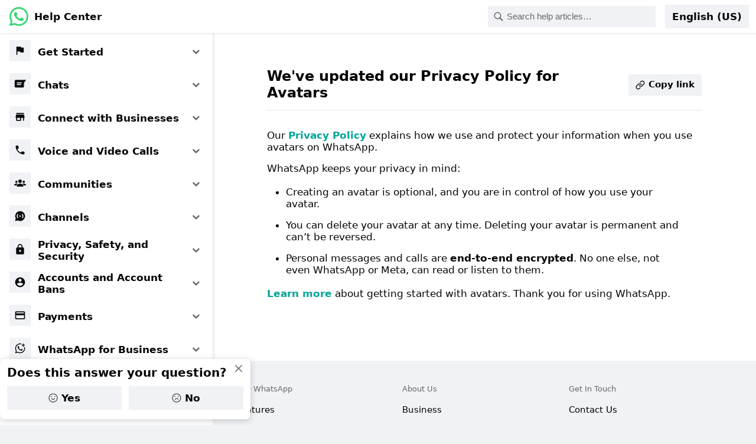

--- FILE ---
content_type: application/x-javascript; charset=utf-8
request_url: https://faq.whatsapp.com/ajax/bz?__a=1&__ccg=MODERATE&__comet_req=23&__crn=comet.whatsapphelpcenter.WACometHelpCenterContentPageRoute&__hs=20475.HYP%3Awhatsapp_faq_comet_pkg.2.1...0&__hsi=7598014155307130378&__req=2&__rev=1032274475&__s=sa3w7o%3Aysmqwh%3Aqvr2so&__spin_b=trunk&__spin_r=1032274475&__spin_t=1769050526&__user=0&dpr=2&jazoest=21842&lsd=It30BgFzFewfZhDG3jwCG6&ph=C3
body_size: -2175
content:
for (;;);{"__ar":1,"rid":"Ak5aM2AG7X0RGmyLX8-zWZu","payload":null,"lid":"7598014171776384085"}

--- FILE ---
content_type: application/x-javascript; charset=utf-8
request_url: https://static.whatsapp.net/rsrc.php/v4ioZb4/y9/l/en_US-j/cHP0kfzMSjp.js
body_size: 173155
content:
;/*FB_PKG_DELIM*/

__d("LynxGeneration",["LinkshimHandlerConfig","URI"],(function(t,n,r,o,a,i,l){var e,s=new(e||(e=r("URI")))(r("LinkshimHandlerConfig").linkshim_path).setDomain(r("LinkshimHandlerConfig").linkshim_host),u={getShimURI:function(){return new(e||(e=r("URI")))(s)},getLynxURIProtocol:function(t){return r("LinkshimHandlerConfig").always_use_https?"https":t.getProtocol()==="http"?"http":"https"},getShimmedHref:function(n,o,a){var t,i=new(e||(e=r("URI")))(n),l=u.getLynxURIProtocol(i),s=u.getShimURI().setQueryData((t={},t[r("LinkshimHandlerConfig").linkshim_url_param]=i.toString(),t[r("LinkshimHandlerConfig").linkshim_enc_param]=o,t)).setProtocol(l),c=a==null?void 0:a.trackingNodes,d=a==null?void 0:a.callbacks;return c&&c.length&&(s=s.addQueryData("__tn__",c.join(""))),d&&d.length&&(s=s.addQueryData("c",d)),s}},c=u;l.default=c}),98);
__d("AbstractLink.react",["LynxGeneration","NonFBLinkReferrerProtector","cr:4655","isTruthy","react"],(function(t,n,r,o,a,i,l){"use strict";var e=["href","linkRef","shimhash","nofollow","noreferrer","rel","isSafeToSkipShim","dataLnfbMode","isLinkshimSupported"],s,u=s||(s=o("react")),c=(function(t){function a(){return t.apply(this,arguments)||this}babelHelpers.inheritsLoose(a,t);var i=a.prototype;return i.componentDidMount=function(){this.props.dataLnfbMode!==null?o("NonFBLinkReferrerProtector").setupDelegation():this.props.isLinkshimSupported&&n("cr:4655").setupDelegation()},i.render=function(){var t=this.props,o=t.href,a=t.linkRef,i=t.shimhash,l=t.nofollow,s=t.noreferrer,c=t.rel,d=t.isSafeToSkipShim,m=t.dataLnfbMode,p=t.isLinkshimSupported,_=babelHelpers.objectWithoutPropertiesLoose(t,e),f=o,g=c,h=null,y=null,C=null;if(i!==null){f=r("LynxGeneration").getShimmedHref(o,i||"");var b=n("cr:4655").getMode(d);y=b[0],h=b[1]}return l&&(g=r("isTruthy")(g)?g+" nofollow":"nofollow"),s&&(g=r("isTruthy")(g)?g+" noreferrer":"noreferrer"),r("isTruthy")(m)&&(C=m),u.jsx("a",babelHelpers.extends({},_,{href:f.toString()||null,rel:g,ref:a,"data-sigil":h,"data-lynx-mode":y,"data-lnfb-mode":C}))},a})(u.Component);l.default=c}),98);
__d("Base64",[],(function(t,n,r,o,a,i){"use strict";var e="ABCDEFGHIJKLMNOPQRSTUVWXYZabcdefghijklmnopqrstuvwxyz0123456789+/";function l(t){var n=t.charCodeAt(0)<<16|t.charCodeAt(1)<<8|t.charCodeAt(2);return String.fromCharCode(e.charCodeAt(n>>>18),e.charCodeAt(n>>>12&63),e.charCodeAt(n>>>6&63),e.charCodeAt(n&63))}var s=">___?456789:;<=_______\0\x07\b	\n\v\f\r______\x1B !\"#$%&'()*+,-./0123";function u(e){var t=s.charCodeAt(e.charCodeAt(0)-43)<<18|s.charCodeAt(e.charCodeAt(1)-43)<<12|s.charCodeAt(e.charCodeAt(2)-43)<<6|s.charCodeAt(e.charCodeAt(3)-43);return String.fromCharCode(t>>>16,t>>>8&255,t&255)}var c={encode:function(t){var e=unescape(encodeURI(t)),n=(e.length+2)%3;return e=(e+"\0\0".slice(n)).replace(/[\s\S]{3}/g,l),e.slice(0,e.length+n-2)+"==".slice(n)},decode:function(t){var e=t.replace(/[^A-Za-z0-9+\/]/g,""),n=e.length+3&3;e=(e+"AAA".slice(n)).replace(/..../g,u),e=e.slice(0,e.length+n-3);try{return decodeURIComponent(escape(e))}catch(e){throw new Error("Not valid UTF-8")}},encodeObject:function(t){return c.encode(JSON.stringify(t))},decodeObject:function(t){return JSON.parse(c.decode(t))},encodeNums:function(n){return String.fromCharCode.apply(String,n.map(function(t){return e.charCodeAt((t|-(t>63?1:0))&-(t>0?1:0)&63)}))}},d=c;i.default=d}),66);
__d("FBLynxBase",["$","LinkshimHandlerConfig","URI","cr:7736","isLinkshimURI"],(function(t,n,r,o,a,i){"use strict";var e;function l(e){if(!n("isLinkshimURI")(e))return null;var t=e.getQueryData().u;return t||null}var s={logAsyncClick:function(t){s.swapLinkWithUnshimmedLink(t);var e=t.getAttribute("data-lynx-uri");e&&n("cr:7736").log(e)},originReferrerPolicyClick:function(t){var e=n("$")("meta_referrer");e.content=n("LinkshimHandlerConfig").switched_meta_referrer_policy,s.logAsyncClick(t),setTimeout(function(){e.content=n("LinkshimHandlerConfig").default_meta_referrer_policy},100)},swapLinkWithUnshimmedLink:function(r){var t=r.href,o=l(new(e||(e=n("URI")))(t));o&&(r.setAttribute("data-lynx-uri",t),r.href=o)},revertSwapIfLynxURIPresent:function(t){var e=t.getAttribute("data-lynx-uri");e&&(t.removeAttribute("data-lynx-uri"),t.href=e)}};a.exports=s}),null);
__d("FBLynx",["Base64","Event","FBLynxBase","LinkshimHandlerConfig","Parent","URI"],(function(t,n,r,o,a,i){"use strict";var e,l=(e||(e=n("URI"))).goURIOnWindow,s={alreadySetup:!1,setupDelegation:function(r){if(r===void 0&&(r=!1),!!document.documentElement){if(document.body==null){if(r)return;window.setTimeout(function(){s.setupDelegation(!0)},100);return}if(!s.alreadySetup){s.alreadySetup=!0;var t=function(r){var t=s.getMaybeLynxLink(r.target);if(t){var o=t[0],a=t[1],i=a,u=new(e||(e=n("URI")))(a.href),c;if(n("LinkshimHandlerConfig").ghl_param_link_shim&&o!=="hover"&&a.dataset&&a.dataset.attributes&&(c=n("Base64").decodeObject(a.dataset.attributes),c&&c.open_link)){var d;for(d in c)d!=="open_link"&&u.addQueryData(d,c[d]);var m=a.cloneNode(!0);m.href=u.toString(),i=m}switch(o){case"async":case"asynclazy":n("FBLynxBase").logAsyncClick(i);break;case"origin":n("FBLynxBase").originReferrerPolicyClick(i);break;case"hover":s.hoverClick(i);break}n("LinkshimHandlerConfig").ghl_param_link_shim&&o!=="hover"&&c&&c.open_link&&(r.preventDefault(),l(u,window.open("",i.target),!0))}};n("Event").listen(document.body,"click",t),n("LinkshimHandlerConfig").middle_click_requires_event&&n("Event").listen(document.body,"mouseup",function(e){e.button==1&&t(e)}),n("Event").listen(document.body,"mouseover",function(e){var t=s.getMaybeLynxLink(e.target);if(t){var n=t[0],r=t[1];switch(n){case"async":case"asynclazy":case"origin":case"hover":s.mouseover(r);break}}}),n("Event").listen(document.body,"contextmenu",function(e){var t=s.getMaybeLynxLink(e.target);if(t){var n=t[0],r=t[1];switch(n){case"async":case"hover":case"origin":s.contextmenu(r);break;case"asynclazy":break}}})}}},getMaybeLynxLink:function(t){var e=n("Parent").byAttribute(t,"data-lynx-mode");if(e instanceof HTMLAnchorElement){var r=e.getAttribute("data-lynx-mode");switch(r){case"async":case"asynclazy":case"hover":case"origin":return[r,e];default:return null}}return null},hoverClick:function(t){n("FBLynxBase").revertSwapIfLynxURIPresent(t)},mouseover:function(t){n("FBLynxBase").swapLinkWithUnshimmedLink(t)},contextmenu:function(t){n("FBLynxBase").revertSwapIfLynxURIPresent(t)}};a.exports=s}),null);
__d("AbstractLinkLynxMode",["FBLynx","LinkshimHandlerConfig"],(function(t,n,r,o,a,i,l){"use strict";function e(e){return e?[r("LinkshimHandlerConfig").www_safe_js_mode,null]:["hover",null]}function s(){o("FBLynx").setupDelegation()}l.getMode=e,l.setupDelegation=s}),98);
__d("AddOnEndOverride.react",["react","react-compiler-runtime","stylex"],(function(t,n,r,o,a,i,l){"use strict";var e=["ref","xstyle"],s,u,c=u||(u=o("react"));function d(t){var n=o("react-compiler-runtime").c(10),a,i,l;n[0]!==t?(a=t.ref,l=t.xstyle,i=babelHelpers.objectWithoutPropertiesLoose(t,e),n[0]=t,n[1]=a,n[2]=i,n[3]=l):(a=n[1],i=n[2],l=n[3]);var u;n[4]!==l?(u=(s||(s=r("stylex"))).props(l),n[4]=l,n[5]=u):u=n[5];var d;return n[6]!==a||n[7]!==i||n[8]!==u?(d=c.jsx("div",babelHelpers.extends({},i,{ref:a},u)),n[6]=a,n[7]=i,n[8]=u,n[9]=d):d=n[9],d}l.default=d}),98);
__d("BaseCalloutReducer",["FBLogger"],(function(t,n,r,o,a,i,l){"use strict";function e(e,t){switch(t.type){case"addCallout":return e.calloutID==null?babelHelpers.extends({},e,t.payload):e;case"removeCallout":{if(e.calloutID!=null&&e.calloutID===t.payload){var n=e.anchorRootRefContext,o=e.animationContext,a=e.contextualLayerProps,i=e.scrollableAreaContext;return{anchorRootRefContext:n,animationContext:o,contextualLayerProps:a,scrollableAreaContext:i}}return e}default:throw r("FBLogger")("comet_ui").mustfixThrow("%s is not a supported action type",t.type)}}l.BaseCalloutReducer=e}),98);
__d("BaseCalloutManager.react",["BaseCalloutReducer","BaseView.react","CometErrorBoundary.react","CometPlaceholder.react","react","react-compiler-runtime"],(function(t,n,r,o,a,i,l){"use strict";var e,s=e||(e=o("react")),u=e,c=u.useCallback,d=u.useMemo,m=u.useReducer,p=u.useRef;function _(e){var t=o("react-compiler-runtime").c(14),n=e.anchorRefOverride,a=e.children,i=e.context,l=e.implementation,u=e.initialState,c=n===void 0?!1:n,d=m(o("BaseCalloutReducer").BaseCalloutReducer,u),_=d[0],f=d[1],g=p(null),h;t[0]===Symbol.for("react.memo_cache_sentinel")?(h=function(t){f({payload:t,type:"addCallout"})},t[0]=h):h=t[0];var y=h,C;t[1]===Symbol.for("react.memo_cache_sentinel")?(C=function(t){f({payload:t,type:"removeCallout"})},t[1]=C):C=t[1];var b=C,v;t[2]===Symbol.for("react.memo_cache_sentinel")?(v=function(){var e;(e=g.current)==null||e.reposition()},t[2]=v):v=t[2];var S=v,R;t[3]===Symbol.for("react.memo_cache_sentinel")?(R={addCallout:y,removeCallout:b,repositionCallout:S},t[3]=R):R=t[3];var L=R,E;t[4]!==a?(E=s.jsx(r("BaseView.react"),{children:a}),t[4]=a,t[5]=E):E=t[5];var k;t[6]!==l||t[7]!==c||t[8]!==_?(k=s.jsx(r("CometErrorBoundary.react"),{children:s.jsx(r("CometPlaceholder.react"),{fallback:null,name:"BaseCalloutImpl",children:s.jsx(l,babelHelpers.extends({},_,{anchorRefOverride:c,imperativeRef:g}))})}),t[6]=l,t[7]=c,t[8]=_,t[9]=k):k=t[9];var I;return t[10]!==i.Provider||t[11]!==E||t[12]!==k?(I=s.jsxs(i.Provider,{value:L,children:[E,k]}),t[10]=i.Provider,t[11]=E,t[12]=k,t[13]=I):I=t[13],I}l.default=_}),98);
__d("BaseDialogTitle.react",["BaseDialogLabelIDProvider","BasePlaceholderContext","react","react-compiler-runtime","react-strict-dom"],(function(t,n,r,o,a,i,l){"use strict";var e,s=e||(e=o("react")),u=e.useContext;function c(e){var t=o("react-compiler-runtime").c(4),n=e.asBox,a=e.children,i=n===void 0?!1:n,l=o("BaseDialogLabelIDProvider").useDialogHeaderID(),c=u(r("BasePlaceholderContext")),d=c===!0?null:l,m;return t[0]!==i||t[1]!==a||t[2]!==d?(m=i?s.jsx(o("react-strict-dom").html.div,{id:d,children:a}):s.jsx(o("react-strict-dom").html.span,{id:d,children:a}),t[0]=i,t[1]=a,t[2]=d,t[3]=m):m=t[3],m}l.default=c}),98);
__d("BaseEntryPointPopoverContainer.react",["CometRelay","react","react-compiler-runtime"],(function(t,n,r,o,a,i,l){"use strict";var e=["entryPointParams","entryPointReference","load","otherProps"],s,u=s||(s=o("react")),c=s,d=c.useLayoutEffect,m=c.useMemo;function p(t){var n=o("react-compiler-runtime").c(15),r,a,i,l;if(n[0]!==t){var s=t.entryPointParams,c=t.entryPointReference,m=t.load,p=t.otherProps,_=babelHelpers.objectWithoutPropertiesLoose(t,e);r=c,a=m,i=p,l=_,n[0]=t,n[1]=r,n[2]=a,n[3]=i,n[4]=l}else r=n[1],a=n[2],i=n[3],l=n[4];var f;n[5]!==i||n[6]!==l?(f=babelHelpers.extends({},i,l),n[5]=i,n[6]=l,n[7]=f):f=n[7];var g=f,h,y;if(n[8]!==r||n[9]!==a?(h=function(){r==null&&a()},y=[r,a],n[8]=r,n[9]=a,n[10]=h,n[11]=y):(h=n[10],y=n[11]),d(h,y),r==null)return null;var C;return n[12]!==r||n[13]!==g?(C=u.jsx(o("CometRelay").EntryPointContainer,{entryPointReference:r,props:g}),n[12]=r,n[13]=g,n[14]=C):C=n[14],C}l.default=p}),98);
__d("BaseIconButton.react",["BaseIsDecorativeContext","CometPressable.react","react","react-compiler-runtime"],(function(t,n,r,o,a,i,l){"use strict";var e=["children","ref","variant"],s,u=s||(s=o("react"));function c(t){var n=o("react-compiler-runtime").c(17),a,i,l,s;n[0]!==t?(a=t.children,l=t.ref,s=t.variant,i=babelHelpers.objectWithoutPropertiesLoose(t,e),n[0]=t,n[1]=a,n[2]=i,n[3]=l,n[4]=s):(a=n[1],i=n[2],l=n[3],s=n[4]);var c=s,d=c.xstyleConfig,m=i,p=m.disabled,_=i.linkProps!=null?"link":"button",f=!!p&&d.pressableDisabled,g;n[5]!==f||n[6]!==d.pressable?(g=[d.pressable,f],n[5]=f,n[6]=d.pressable,n[7]=g):g=n[7];var h;n[8]!==a?(h=u.jsx(r("BaseIsDecorativeContext").Provider,{value:!0,children:a}),n[8]=a,n[9]=h):h=n[9];var y;return n[10]!==p||n[11]!==i||n[12]!==l||n[13]!==_||n[14]!==g||n[15]!==h?(y=u.jsx(r("CometPressable.react"),babelHelpers.extends({},i,{disabled:p,ref:l,role:_,xstyle:g,children:h})),n[10]=p,n[11]=i,n[12]=l,n[13]=_,n[14]=g,n[15]=h,n[16]=y):y=n[16],y}l.default=c}),98);
__d("BaseIconButtonXMDSVariants",[],(function(t,n,r,o,a,i,l){"use strict";var e={pressable:{borderStartStartRadius:"x1c9tyrk",borderStartEndRadius:"xeusxvb",borderEndEndRadius:"x1pahc9y",borderEndStartRadius:"x1ertn4p",display:"x3nfvp2",paddingTop:"x1y1aw1k",paddingInlineEnd:"xf159sx",paddingBottom:"xwib8y2",paddingInlineStart:"xmzvs34",transform:"x3oybdh x19kf12q",$$css:!0},pressableDisabled:{opacity:"xti2d7y",$$css:!0}},s={contained:{backgroundColor:"x1jx94hy",boxShadow:"xi1c1fh",$$css:!0},primary:{backgroundColor:"xtvsq51",$$css:!0},primaryOnMedia:{backgroundColor:"xyyilqk",$$css:!0},secondary:{backgroundColor:"x1qhmfi1",borderTopColor:"x1s9qjmn",borderInlineEndColor:"x71vvrb",borderBottomColor:"x7gj0x1",borderInlineStartColor:"x167l43f",borderTopStyle:"x13fuv20",borderInlineEndStyle:"x18b5jzi",borderBottomStyle:"x1q0q8m5",borderInlineStartStyle:"x1t7ytsu",borderTopWidth:"x178xt8z",borderInlineEndWidth:"x1lun4ml",borderBottomWidth:"xso031l",borderInlineStartWidth:"xpilrb4",$$css:!0}},u={dense:{paddingTop:"x1iorvi4",paddingBottom:"xjkvuk6",paddingInlineStart:"x135b78x",paddingInlineEnd:"x11lfxj5",paddingLeft:null,paddingRight:null,$$css:!0},regular:{paddingTop:"x1y1aw1k",paddingBottom:"xwib8y2",paddingInlineStart:"xmzvs34",paddingInlineEnd:"xf159sx",paddingLeft:null,paddingRight:null,$$css:!0}},c={xstyleConfig:{pressable:e.pressable,pressableDisabled:e.pressableDisabled}},d={xstyleConfig:babelHelpers.extends({},c.xstyleConfig,{pressable:[e.pressable,s.contained]})},m={xstyleConfig:babelHelpers.extends({},c.xstyleConfig,{pressable:[e.pressable,s.primary]})},p={xstyleConfig:babelHelpers.extends({},c.xstyleConfig,{pressable:[e.pressable,s.primaryOnMedia]})},_={xstyleConfig:babelHelpers.extends({},c.xstyleConfig,{pressable:[e.pressable,s.secondary]})},f={xstyleConfig:{pressable:[u.dense]}},g={xstyleConfig:{pressable:[u.regular]}};l.BaseIconButtonXMDSDefaultVariant=c,l.BaseIconButtonXMDSContainedVariant=d,l.BaseIconButtonXMDSPrimaryVariant=m,l.BaseIconButtonXMDSPrimaryOnMediaVariant=p,l.BaseIconButtonXMDSSecondaryVariant=_,l.BaseIconButtonXMDSDenseVariant=f,l.BaseIconButtonXMDSRegularVariant=g}),98);
__d("ariaGlimmerProps",["fbt","react"],(function(t,n,r,o,a,i,l,s){"use strict";var e,u=e||(e=o("react")),c={"aria-valuetext":s._(/*BTDS*/"Loading..."),role:"progressbar",tabIndex:0};l.default=c}),226);
__d("BaseProgressRingIndeterminate.react",["fbt","ariaGlimmerProps","react","react-compiler-runtime","stylex"],(function(t,n,r,o,a,i,l,s){"use strict";var e,u,c=u||(u=o("react")),d=24,m=2,p="x1m1m39n-B",_="x1k35ma4-B",f="x2un0yo-B",g="xz9a51c-B",h="x1bt8ye9-B",y="xaeq8qu-B",C="x1941mlr-B",b="xjo493o-B",v="xyllbq6-B",S={animationFillModeAndTimingFn:{animationFillMode:"x1u6ievf",animationTimingFunction:"x1wnkzza",$$css:!0},foregroundCircle:{animationDuration:"x1c74tu6",animationFillMode:"x1u6ievf",animationIterationCount:"xa4qsjk",animationTimingFunction:"xuxiujg",transformOrigin:"x1bndym7",$$css:!0},foregroundCircle12:{animationName:"x1iqdq0d",$$css:!0},foregroundCircle16:{animationName:"x1koaglw",$$css:!0},foregroundCircle20:{animationName:"x16tkgvi",$$css:!0},foregroundCircle24:{animationName:"xiepp7r",$$css:!0},foregroundCircle32:{animationName:"x1pb3rhs",$$css:!0},foregroundCircle48:{animationName:"x1w90wak",$$css:!0},foregroundCircle60:{animationName:"x1jrcm85",$$css:!0},foregroundCircle72:{animationName:"xnw30k",$$css:!0},rotationCircle:{animationDuration:"x1c74tu6",animationIterationCount:"xa4qsjk",animationName:"x1kfoseq",animationTimingFunction:"x193epu2",outline:"x1a2a7pz",transformOrigin:"x1bndym7",$$css:!0},stroke:{stroke:"x137613r",$$css:!0}},R={12:S.foregroundCircle12,16:S.foregroundCircle16,20:S.foregroundCircle20,24:S.foregroundCircle24,32:S.foregroundCircle32,48:S.foregroundCircle48,60:S.foregroundCircle60,72:S.foregroundCircle72};function L(t){var n=o("react-compiler-runtime").c(46),a=t.focusable,i=t.isDecorative,l=t.ref,u=t.size,p=t.sizeVariant,_=t.strokeWidth,f=t.typeVariant,g=t.xstyle,h=t["aria-label"],y=t["aria-labelledby"],C=a===void 0?!0:a,b=i===void 0?!1:i,v=u===void 0?d:u,L=_===void 0?m:_,E,k,I,T,D,x,$,P,N,M,w,A,F,O;if(n[0]!==h||n[1]!==y||n[2]!==C||n[3]!==b||n[4]!==l||n[5]!==v||n[6]!==p||n[7]!==L||n[8]!==f||n[9]!==g){var B,W,q;O=f?babelHelpers.extends({focusable:!0,isDecorative:!1,strokeWidth:m},f):{focusable:C,isDecorative:b,strokeWidth:L,xstyleConfig:{svg:g}},k=p?babelHelpers.extends({size:d},p):{size:v,xstyleConfig:{circle:R[v]}},E=(k.size-O.strokeWidth)*Math.PI,M=(B=O.isDecorative)!=null?B:void 0,n[24]!==h||n[25]!==y?(w=y==null?h!=null?h:s._(/*BTDS*/"Loading..."):void 0,n[24]=h,n[25]=y,n[26]=w):w=n[26],A=y,F=(e||(e=r("stylex"))).props(S.rotationCircle,S.animationFillModeAndTimingFn,S.stroke,(W=O.xstyleConfig)==null?void 0:W.svg),I=k.size,T=l,D="status",x=O.focusable&&!O.isDecorative?r("ariaGlimmerProps").tabIndex:void 0,$="0 0 "+k.size+" "+k.size,P=k.size,N=e.props([S.foregroundCircle,(q=k.xstyleConfig)==null?void 0:q.circle]),n[0]=h,n[1]=y,n[2]=C,n[3]=b,n[4]=l,n[5]=v,n[6]=p,n[7]=L,n[8]=f,n[9]=g,n[10]=E,n[11]=k,n[12]=I,n[13]=T,n[14]=D,n[15]=x,n[16]=$,n[17]=P,n[18]=N,n[19]=M,n[20]=w,n[21]=A,n[22]=F,n[23]=O}else E=n[10],k=n[11],I=n[12],T=n[13],D=n[14],x=n[15],$=n[16],P=n[17],N=n[18],M=n[19],w=n[20],A=n[21],F=n[22],O=n[23];var U=k.size/2,V=k.size/2,H=(k.size-O.strokeWidth)/2,G;n[27]!==E||n[28]!==U||n[29]!==V||n[30]!==H||n[31]!==N||n[32]!==O.strokeWidth?(G=c.jsx("circle",babelHelpers.extends({},N,{cx:U,cy:V,fill:"none",r:H,strokeDasharray:E,strokeWidth:O.strokeWidth})),n[27]=E,n[28]=U,n[29]=V,n[30]=H,n[31]=N,n[32]=O.strokeWidth,n[33]=G):G=n[33];var z;return n[34]!==I||n[35]!==T||n[36]!==D||n[37]!==x||n[38]!==$||n[39]!==P||n[40]!==G||n[41]!==M||n[42]!==w||n[43]!==A||n[44]!==F?(z=c.jsx("svg",babelHelpers.extends({"aria-hidden":M,"aria-label":w,"aria-labelledby":A},F,{height:I,ref:T,role:D,tabIndex:x,viewBox:$,width:P,children:G})),n[34]=I,n[35]=T,n[36]=D,n[37]=x,n[38]=$,n[39]=P,n[40]=G,n[41]=M,n[42]=w,n[43]=A,n[44]=F,n[45]=z):z=n[45],z}l.default=L}),226);
__d("BasePulseEffectBase.react",["react","react-compiler-runtime","stylex"],(function(t,n,r,o,a,i,l){"use strict";var e,s,u=s||(s=o("react")),c="x1d6p7sg-B",d="xcekhfk-B",m=12,p={root:{display:"x1rg5ohu",position:"x1n2onr6",$$css:!0}};function _(t){var n=o("react-compiler-runtime").c(21),a=t.children,i=t.disabled,l=t.height,s=t.pulseColor,c=t.radii,d=t.visible,m=t.width,_=t.xstyle,h=i===void 0?!1:i,y=d===void 0?!0:d,C;n[0]!==l||n[1]!==s||n[2]!==m?(C=g(m,l,s),n[0]=l,n[1]=s,n[2]=m,n[3]=C):C=n[3];var b=C,v;n[4]!==_?(v=(e||(e=r("stylex")))(p.root,_),n[4]=_,n[5]=v):v=n[5];var S;n[6]===Symbol.for("react.memo_cache_sentinel")?(S={className:"x1n2onr6"},n[6]=S):S=n[6];var R;n[7]!==a?(R=u.jsx("div",babelHelpers.extends({},S,{children:a})),n[7]=a,n[8]=R):R=n[8];var L;n[9]!==h||n[10]!==l||n[11]!==b||n[12]!==c||n[13]!==y||n[14]!==m?(L=y===!1||h===!0||b==null?null:u.jsxs(u.Fragment,{children:[u.jsx(f,{radii:c}),u.jsx(f,{delay:!0,radii:c})]},(m!=null?m:"")+"_"+(l!=null?l:"")+"_"+(c==null?"":Object.keys(c).toString())),n[9]=h,n[10]=l,n[11]=b,n[12]=c,n[13]=y,n[14]=m,n[15]=L):L=n[15];var E;return n[16]!==b||n[17]!==v||n[18]!==R||n[19]!==L?(E=u.jsxs("div",{className:v,style:b,children:[R,L]}),n[16]=b,n[17]=v,n[18]=R,n[19]=L,n[20]=E):E=n[20],E}function f(e){var t=o("react-compiler-runtime").c(15),n=e.delay,r=e.radii,a=n===void 0?!1:n,i;t[0]!==a?(i={0:"x7t6ubo x1v7wizp x1esw782 x6s0dn4 xru8pw1 x3nfvp2 xvp9trb xtijo5x xl56j7k xg01cxk x6ikm8r x10wlt62 x47corl x10l6tqk x13vifvy x1wkr92i",1:"x7t6ubo x1v7wizp x1esw782 x1ru42tm x6s0dn4 xru8pw1 x3nfvp2 xvp9trb xtijo5x xl56j7k xg01cxk x6ikm8r x10wlt62 x47corl x10l6tqk x13vifvy x1wkr92i"}[!!a<<0],t[0]=a,t[1]=i):i=t[1];var l;t[2]!==a?(l={0:"x7t6ubo x1v7wizp x1esw782 x6s0dn4 x3nfvp2 xvp9trb xl56j7k x47corl x1wkr92i x9ya4v0 x1xz321g x1fkpjh9 xb60qbq x5b6i9i x13fuv20 x18b5jzi x1q0q8m5 x1t7ytsu x12795kx xopb87b xar3xsg x6rzb4r",1:"x7t6ubo x1v7wizp x1esw782 x1ru42tm x6s0dn4 x3nfvp2 xvp9trb xl56j7k x47corl x1wkr92i x9ya4v0 x1xz321g x1fkpjh9 xb60qbq x5b6i9i x13fuv20 x18b5jzi x1q0q8m5 x1t7ytsu x12795kx xopb87b xar3xsg x6rzb4r"}[!!a<<0],t[2]=a,t[3]=l):l=t[3];var s;t[4]===Symbol.for("react.memo_cache_sentinel")?(s="x6s0dn4 x3nfvp2 xvp9trb xl56j7k x47corl x1wkr92i x12povjs",t[4]=s):s=t[4];var c;t[5]!==r?(c=u.jsx("div",{className:s,style:r}),t[5]=r,t[6]=c):c=t[6];var d;t[7]!==r||t[8]!==l||t[9]!==c?(d=u.jsx("div",{className:l,style:r,children:c}),t[7]=r,t[8]=l,t[9]=c,t[10]=d):d=t[10];var m;return t[11]!==r||t[12]!==i||t[13]!==d?(m=u.jsx("div",{className:i,style:r,children:d}),t[11]=r,t[12]=i,t[13]=d,t[14]=m):m=t[14],m}function g(e,t,n){if(e==null||t==null)return null;var r=e+2*m,o=t+2*m;return{"--BasePulseEffect_containerScaleXFactor":"calc("+r+" / "+e+")","--BasePulseEffect_containerScaleXFactorAt50":"calc((1 + var(--BasePulseEffect_containerScaleXFactor)) * 0.5)","--BasePulseEffect_containerScaleYFactor":"calc("+o+" / "+t+")","--BasePulseEffect_containerScaleYFactorAt50":"calc((1 + var(--BasePulseEffect_containerScaleYFactor)) * 0.5)","--BasePulseEffect_height":t+"px","--BasePulseEffect_pulseColor":""+n,"--BasePulseEffect_width":e+"px"}}l.default=_}),98);
__d("BaseScrollRegionObserver.react",["intersectionObserverEntryIsIntersecting","react","react-compiler-runtime","stylex","useIntersectionObserver"],(function(t,n,r,o,a,i,l){"use strict";var e,s,u=s||(s=o("react")),c=s.useMemo,d={end:{bottom:"x1ey2m1c",$$css:!0},start:{top:"x13vifvy",$$css:!0},target:{insetInlineEnd:"xtijo5x",insetInlineStart:"x1o0tod",left:null,right:null,opacity:"xg01cxk",position:"x10l6tqk",zIndex:"x8knxv4",$$css:!0}};function m(e){var t=o("react-compiler-runtime").c(9),n=e.end,r=e.rootRef,a=e.start,i;t[0]!==r||t[1]!==a?(i=a?u.jsx(p,{callback:a.callback,rootRef:r,xstyle:[d.target,d.start,a.heightXStyle]}):null,t[0]=r,t[1]=a,t[2]=i):i=t[2];var l=i,s;t[3]!==n||t[4]!==r?(s=n?u.jsx(p,{callback:n.callback,rootRef:r,xstyle:[d.target,d.end,n.heightXStyle]}):null,t[3]=n,t[4]=r,t[5]=s):s=t[5];var c=s,m;return t[6]!==c||t[7]!==l?(m=u.jsxs(u.Fragment,{children:[l,c]}),t[6]=c,t[7]=l,t[8]=m):m=t[8],m}function p(t){var n=o("react-compiler-runtime").c(12),a=t.callback,i=t.rootRef,l=t.xstyle,s;n[0]!==i?(s=function(){return i==null?void 0:i.current},n[0]=i,n[1]=s):s=n[1];var c;n[2]===Symbol.for("react.memo_cache_sentinel")?(c={bottom:0,left:0,right:0,top:0},n[2]=c):c=n[2];var d;n[3]!==s?(d={root:s,rootMargin:c,threshold:0},n[3]=s,n[4]=d):d=n[4];var m=d,p;n[5]!==a?(p=function(t){var e=r("intersectionObserverEntryIsIntersecting")(t);a(e)},n[5]=a,n[6]=p):p=n[6];var _=r("useIntersectionObserver")(p,m),f;n[7]!==l?(f=(e||(e=r("stylex"))).props(l),n[7]=l,n[8]=f):f=n[8];var g;return n[9]!==_||n[10]!==f?(g=u.jsx("div",babelHelpers.extends({},f,{ref:_})),n[9]=_,n[10]=f,n[11]=g):g=n[11],g}l.default=m}),98);
__d("BaseToasterStateManagerContext.react",["BaseToasterStateManager","react"],(function(t,n,r,o,a,i,l){"use strict";var e,s=e||(e=o("react")),u=s.createContext(r("BaseToasterStateManager").getInstance());l.default=u}),98);
__d("BaseToasterStateManagerProvider.react",["BaseToasterStateManager","BaseToasterStateManagerContext.react","react","react-compiler-runtime"],(function(t,n,r,o,a,i,l){"use strict";var e,s=e||(e=o("react")),u=e.useEffect,c=r("BaseToasterStateManager").getInstance();function d(e){var t=o("react-compiler-runtime").c(5),n=e.children,a=e.minimumDurationMs,i,l;t[0]!==a?(i=function(){a!==void 0&&c.setMinimumDurationMs(a)},l=[a],t[0]=a,t[1]=i,t[2]=l):(i=t[1],l=t[2]),u(i,l);var d;return t[3]!==n?(d=s.jsx(r("BaseToasterStateManagerContext.react").Provider,{value:c,children:n}),t[3]=n,t[4]=d):d=t[4],d}l.default=d}),98);
__d("BaseViewportMarginsAddonContextProvider.react",["BaseViewportMarginsContext","react","react-compiler-runtime"],(function(t,n,r,o,a,i,l){"use strict";var e,s=e||(e=o("react")),u=e,c=u.useContext,d=u.useMemo,m={bottom:0,left:0,right:0,top:0},p=function(t,n){return t===void 0&&(t=m),n===void 0&&(n=m),{bottom:t.bottom+n.bottom,left:t.left+n.left,right:t.right+n.right,top:t.top+n.top}};function _(e){var t=o("react-compiler-runtime").c(8),n=e.addon,a=e.children,i=c(r("BaseViewportMarginsContext")),l;t[0]!==n?(l=typeof n=="number"?babelHelpers.extends({},m,{top:n}):n,t[0]=n,t[1]=l):l=t[1];var u=l,d;t[2]!==u||t[3]!==i?(d=p(i,u),t[2]=u,t[3]=i,t[4]=d):d=t[4];var _=d,f;return t[5]!==a||t[6]!==_?(f=s.jsx(r("BaseViewportMarginsContext").Provider,{value:_,children:a}),t[5]=a,t[6]=_,t[7]=f):f=t[7],f}l.default=_}),98);
__d("CDSDialogHeaderFooterContainerContext",["react"],(function(t,n,r,o,a,i,l){"use strict";var e,s=e||(e=o("react")),u=s.createContext({isInner:!1,isSticky:!1,showBackground:!1,xstyle:null});l.default=u}),98);
__d("CDSMiniToastContext",["react"],(function(t,n,r,o,a,i,l){"use strict";var e,s=e||(e=o("react")),u=s.createContext({activeToasts:{},add:function(){return""},remove:function(){}});l.default=u}),98);
__d("CDSMiniToastIDContext",["react"],(function(t,n,r,o,a,i,l){"use strict";var e,s=e||(e=o("react")),u=s.createContext("");l.default=u}),98);
__d("CDSSpinnerVariants",[],(function(t,n,r,o,a,i,l){"use strict";var e="x1k35ma4-B",s="xz9a51c-B",u={blueLink:{stroke:"xw496ev",$$css:!0},circle16:{animationName:"x1koaglw",$$css:!0},circle24:{animationName:"xiepp7r",$$css:!0},primary:{stroke:"xn5zopi",$$css:!0},primaryButton:{stroke:"x5r0ow9",$$css:!0},primaryOnMediaButton:{stroke:"x2dpgu9",$$css:!0},secondary:{stroke:"xm3jyu",$$css:!0},secondaryButton:{stroke:"xn5zopi",$$css:!0},secondaryOnMediaButton:{stroke:"xbwdf2z",$$css:!0}},c={xstyleConfig:{svg:u.blueLink}},d={xstyleConfig:{svg:u.primary}},m={xstyleConfig:{svg:u.primaryButton}},p={xstyleConfig:{svg:u.primaryOnMediaButton}},_={xstyleConfig:{svg:u.secondary}},f={xstyleConfig:{svg:u.secondaryButton}},g={xstyleConfig:{svg:u.secondaryOnMediaButton}},h={size:16,xstyleConfig:{circle:u.circle16}},y={size:24,xstyleConfig:{circle:u.circle24}},C={blueLink:c,primary:d,"primary-button":m,"primary-on-media-button":p,secondary:_,"secondary-button":f,"secondary-on-media-button":g},b={16:h,24:y};l.blueLinkVariant=c,l.primaryVariant=d,l.primaryButtonVariant=m,l.primaryOnMediaButtonVariant=p,l.secondaryVariant=_,l.secondaryButtonVariant=f,l.secondaryOnMediaButtonVariant=g,l.size16Variant=h,l.size24Variant=y,l.typeVariants=C,l.sizeVariants=b}),98);
__d("CDSStyleXDarkTheme",[],(function(t,n,r,o,a,i){a.exports={accent:"rgb(203,210,217)","alert-banner-corner-radius":"8px","always-black":"black","always-dark-gradient":"linear-gradient(rgba(0,0,0,0), rgba(0,0,0,0.6))","always-dark-overlay":"rgba(0, 0, 0, 0.4)","always-gray-40":"#65676B","always-gray-75":"#BCC0C4","always-gray-95":"#F0F2F5","always-light-overlay":"rgba(255, 255, 255, 0.4)","always-white":"rgb(255,255,255)","attachment-footer-background":"rgba(255,255,255,0.10)","background-deemphasized":"rgba(28,43,51)","badge-background-color-blue":"var(--accent)","badge-background-color-dark-gray":"var(--secondary-icon)","badge-background-color-gray":"var(--disabled-icon)","badge-background-color-green":"var(--positive)","badge-background-color-light-blue":"var(--highlight-bg)","badge-background-color-red":"var(--notification-badge)","badge-background-color-yellow":"var(--base-lemon)","base-blue":"#1877F2","base-cherry":"#F3425F","base-grape":"#9360F7","base-lemon":"#F7B928","base-lime":"#45BD62","base-pink":"#FF66BF","base-seafoam":"#54C7EC","base-teal":"#2ABBA7","base-tomato":"#FB724B","blue-link":"rgb(69,153,255)","blue-primary":"rgb(0,136,244)","blue-secondary":"rgb(235,245,255)","blue-tertiary":"rgb(4,59,114)","blueprint-button-height-large":"48px","blueprint-button-height-medium":"40px","border-focused":"#A7B3BF","button-corner-radius":"4px","button-corner-radius-large":"12px","button-corner-radius-medium":"10px","button-height-large":"52px","button-height-medium":"36px","button-icon-padding-large":"16px","button-icon-padding-medium":"16px","button-inner-icon-spacing-large":"3px","button-inner-icon-spacing-medium":"3px","button-padding-horizontal-large":"16px","button-padding-horizontal-medium":"16px","button-padding-icon-only":"16px","card-background":"rgb(52,72,84)","card-background-flat":"rgb(52,72,84)","card-box-shadow":"0 8px 20px 0  var(--shadow-2), 0 2px 4px 0 var(--shadow-1)","card-corner-radius":"4px","card-padding-horizontal":"10px","card-padding-vertical":"20px","chartreuse-primary":"rgb(106,147,22)","chartreuse-secondary":"rgb(226,255,152)","chartreuse-tertiary":"rgb(50,65,19)","chat-bubble-border-radius":"18px","chat-bubble-emphasis-ring-after":"white","chat-bubble-emphasis-ring-before":"black","chat-bubble-padding-horizontal":"12px","chat-bubble-padding-vertical":"8px","chat-incoming-message-bubble-background-color":"#303030","chat-outgoing-message-bubble-background-color":"var(--accent)","chat-replied-message-background-color":"rgba(255, 255, 255, 0.12)","chat-text-blockquote-color-background-line":"rgba(255, 255, 255, 0.19)","chat-text-blockquote-color-text-primary-media":"rgba(255, 255, 255, 0.7)","chip-corner-radius":"4px","comment-background":"rgba(255,255,255,0.10)","comment-bubble":"18px","comment-footer-background":"#4E4F50","cyan-primary":"rgb(0,142,213)","cyan-secondary":"rgb(231,245,255)","cyan-tertiary":"rgb(15,63,93)","dataviz-blue-primary":"#1D85FC","dataviz-blue-secondary":"#EBF5FF","dataviz-orange":"#D06C14","dataviz-primary-1":"rgb(0,174,143)","dataviz-primary-2":"rgb(156,219,255)","dataviz-primary-3":"rgb(73,156,255)","dataviz-secondary-1":"rgb(92,87,210)","dataviz-secondary-2":"rgb(142,129,255)","dataviz-secondary-3":"rgb(119,45,88)","dataviz-supplementary-1":"rgb(253,91,67)","dataviz-supplementary-2":"rgb(161,132,0)","dataviz-supplementary-3":"rgb(36,131,44)","dataviz-supplementary-4":"rgb(232,234,238)","dialog-anchor-vertical-padding":"32px","dialog-corner-radius":"4px","dialog-size-medium-width":"100%","dialog-size-small-width":"100%","disabled-button-background":"rgba(255, 255, 255, 0.2)","disabled-button-text":"rgba(255, 255, 255, 0.3)","disabled-icon":"rgba(255,255,255,0.15)","disabled-text":"rgba(255,255,255,0.15)",divider:"rgb(70,90,105)","divider-on-color":"#3E4042","emphasized-card-background-blue-comet":"linear-gradient(rgb(0,59,173),rgb(0,10,73))","emphasized-card-background-green-comet":"linear-gradient(rgb(0,82,35),rgb(0,20,11))","emphasized-card-background-purple-comet":"linear-gradient(rgb(66,23,160),rgb(18,3,53))","emphasized-card-background-teal-comet":"linear-gradient(rgb(0,65,75), rgb(0,19,26))","event-date":"rgb(240,95,105)","fb-logo":"#0866FF","fb-wordmark":"#FFFFFF","fds-animation-enter-exit-in":"cubic-bezier(0.14, 1, 0.34, 1)","fds-animation-enter-exit-out":"cubic-bezier(0.45, 0.1, 0.2, 1)","fds-animation-expand-collapse-in":"cubic-bezier(0.17, 0.17, 0, 1)","fds-animation-expand-collapse-out":"cubic-bezier(0.17, 0.17, 0, 1)","fds-animation-fade-in":"cubic-bezier(0, 0, 1, 1)","fds-animation-fade-out":"cubic-bezier(0, 0, 1, 1)","fds-animation-move-in":"cubic-bezier(0.17, 0.17, 0, 1)","fds-animation-move-out":"cubic-bezier(0.17, 0.17, 0, 1)","fds-animation-passive-move-in":"cubic-bezier(0.5, 0, 0.1, 1)","fds-animation-passive-move-out":"cubic-bezier(0.5, 0, 0.1, 1)","fds-animation-quick-move-in":"cubic-bezier(0.1, 0.9, 0.2, 1)","fds-animation-quick-move-out":"cubic-bezier(0.1, 0.9, 0.2, 1)","fds-animation-swap-shuffle-in":"cubic-bezier(0.14, 1, 0.34, 1)","fds-animation-swap-shuffle-out":"cubic-bezier(0.45, 0.1, 0.2, 1)","fds-black":"black","fds-black-alpha-05":"rgba(0, 0, 0, 0.05)","fds-black-alpha-10":"rgba(0, 0, 0, 0.1)","fds-black-alpha-15":"rgba(0, 0, 0, 0.15)","fds-black-alpha-20":"rgba(0, 0, 0, 0.2)","fds-black-alpha-30":"rgba(0, 0, 0, 0.3)","fds-black-alpha-40":"rgba(0, 0, 0, 0.4)","fds-black-alpha-50":"rgba(0, 0, 0, 0.5)","fds-black-alpha-60":"rgba(0, 0, 0, 0.6)","fds-black-alpha-80":"rgba(0, 0, 0, 0.8)","fds-blue-05":"black","fds-blue-30":"black","fds-blue-40":"black","fds-blue-60":"black","fds-blue-70":"black","fds-blue-80":"black","fds-button-text":"black","fds-comment-background":"black","fds-dark-mode-gray-100":"black","fds-dark-mode-gray-35":"black","fds-dark-mode-gray-50":"black","fds-dark-mode-gray-70":"black","fds-dark-mode-gray-80":"black","fds-dark-mode-gray-90":"black","fds-duration-extra-extra-short-in":"100ms","fds-duration-extra-extra-short-out":"100ms","fds-duration-extra-long-in":"1000ms","fds-duration-extra-long-out":"1000ms","fds-duration-extra-short-in":"200ms","fds-duration-extra-short-out":"150ms","fds-duration-long-in":"500ms","fds-duration-long-out":"350ms","fds-duration-medium-in":"400ms","fds-duration-medium-out":"350ms","fds-duration-none":"0ms","fds-duration-short-in":"280ms","fds-duration-short-out":"200ms","fds-fast":"200ms","fds-gray-00":"black","fds-gray-05":"black","fds-gray-10":"black","fds-gray-100":"black","fds-gray-20":"black","fds-gray-25":"black","fds-gray-30":"black","fds-gray-45":"black","fds-gray-70":"black","fds-gray-80":"black","fds-gray-90":"black","fds-green-55":"black","fds-green-60":"#31A73B","fds-green-65":"black","fds-highlight":"black","fds-highlight-cell-background":"black","fds-primary-icon":"white","fds-primary-text":"white","fds-red-55":"black","fds-slow":"400ms","fds-soft":"cubic-bezier(.08,.52,.52,1)","fds-spectrum-aluminum-tint-70":"black","fds-spectrum-blue-gray-tint-70":"black","fds-spectrum-cherry":"black","fds-spectrum-cherry-tint-70":"black","fds-spectrum-grape-tint-70":"black","fds-spectrum-grape-tint-90":"black","fds-spectrum-lemon-dark-1":"black","fds-spectrum-lemon-tint-70":"black","fds-spectrum-lime":"black","fds-spectrum-lime-tint-70":"black","fds-spectrum-orange-tint-70":"black","fds-spectrum-orange-tint-90":"black","fds-spectrum-seafoam-tint-70":"black","fds-spectrum-slate-dark-2":"black","fds-spectrum-slate-tint-70":"black","fds-spectrum-teal":"black","fds-spectrum-teal-dark-1":"black","fds-spectrum-teal-dark-2":"black","fds-spectrum-teal-tint-70":"black","fds-spectrum-teal-tint-90":"black","fds-spectrum-tomato":"black","fds-spectrum-tomato-tint-30":"black","fds-spectrum-tomato-tint-90":"black","fds-strong":"cubic-bezier(.12,.8,.32,1)","fds-unified-blue-35":"black","fds-unified-gray-20":"black","fds-white":"black","fds-white-alpha-05":"rgba(255, 255, 255, 0.05)","fds-white-alpha-10":"rgba(255, 255, 255, 0.1)","fds-white-alpha-20":"rgba(255, 255, 255, 0.2)","fds-white-alpha-30":"rgba(255, 255, 255, 0.3)","fds-white-alpha-40":"rgba(255, 255, 255, 0.4)","fds-white-alpha-50":"rgba(255, 255, 255, 0.5)","fds-white-alpha-60":"rgba(255, 255, 255, 0.6)","fds-white-alpha-80":"rgba(255, 255, 255, 0.8)","fds-yellow-20":"black","filter-accent":"invert(40%) sepia(52%) saturate(200%) saturate(200%) saturate(200%) saturate(189%) hue-rotate(191deg) brightness(103%) contrast(102%)","filter-always-white":"invert(100%)","filter-blue-link-icon":"invert(73%) sepia(29%) saturate(200%) saturate(200%) saturate(200%) saturate(200%) saturate(200%) saturate(200%) saturate(103.25%) hue-rotate(189deg) brightness(101%) contrast(101%)","filter-disabled-icon":"invert(100%) opacity(30%)","filter-negative":"invert(25%) sepia(33%) saturate(200%) saturate(200%) saturate(200%) saturate(200%) saturate(200%) saturate(200%) saturate(110%) hue-rotate(345deg) brightness(132%) contrast(96%)","filter-placeholder-icon":"invert(59%) sepia(11%) saturate(200%) saturate(135%) hue-rotate(176deg) brightness(96%) contrast(94%)","filter-positive":"invert(37%) sepia(61%) saturate(200%) saturate(200%) saturate(200%) saturate(200%) saturate(115%) hue-rotate(91deg) brightness(97%) contrast(105%)","filter-primary-accent":"invert(40%) sepia(52%) saturate(200%) saturate(200%) saturate(200%) saturate(189%) hue-rotate(191deg) brightness(103%) contrast(102%)","filter-primary-deemphasized-button-icon":"brightness(0) saturate(100%) invert(63%) sepia(20%) saturate(1290%) hue-rotate(185deg) brightness(107%) contrast(101%)","filter-primary-icon":"invert(89%) sepia(6%) hue-rotate(185deg)","filter-secondary-button-icon-on-media":"invert(100%)","filter-secondary-icon":"invert(62%) sepia(98%) saturate(12%) hue-rotate(175deg) brightness(90%) contrast(96%)","filter-warning-icon":"invert(77%) sepia(29%) saturate(200%) saturate(200%) saturate(200%) saturate(200%) saturate(200%) saturate(128%) hue-rotate(359deg) brightness(102%) contrast(107%)","focus-ring-blue":"#1877F2","focus-ring-outline-forced-colors":"2px auto transparent !important","focus-ring-outline-link":"2px auto var(--focus-ring-blue)","focus-ring-shadow-default":"0 0 0 2px var(--always-white), 0 0 0 4px var(--focus-ring-blue)","focus-ring-shadow-inset":"0 0 0 2px var(--focus-ring-blue) inset, 0 0 0 4px var(--always-white) inset","font-family-apple":"system-ui, -apple-system, BlinkMacSystemFont, '.SFNSText-Regular', sans-serif","font-family-code":"ui-monospace, Menlo, Consolas, Monaco, monospace","font-family-default":"Helvetica, Arial, sans-serif","font-family-segoe":"Segoe UI Historic, Segoe UI, Helvetica, Arial, sans-serif","font-family-system-fds":"system-ui, -apple-system, BlinkMacSystemFont, Segoe UI Historic, Segoe UI, Helvetica, Arial, sans-serif","fuschia-primary":"rgb(250,45,138)","fuschia-secondary":"rgb(255,241,246)","fuschia-tertiary":"rgb(118,14,62)","glimmer-animation-direction":"alternate","glimmer-animation-duration":"1000ms","glimmer-animation-timing-function":"steps(10, end)","glimmer-base-opaque":"#FFFFFF","glimmer-corner-radius":"4px","glimmer-high-contrast-base-opaque":"#FFFFFF","glimmer-opacity-high-contrast-max":"0.48","glimmer-opacity-high-contrast-min":"0.1","glimmer-opacity-max":"1","glimmer-opacity-min":"0.25","glimmer-spinner-icon":"white","global-panel-width":"0px","global-panel-width-expanded":"0px","green-primary":"rgb(43,154,53)","green-secondary":"rgb(227,250,224)","green-tertiary":"rgb(26,68,27)","header-height":"0px","hero-banner-background":"#E85D07","highlight-bg":"rgba(24, 119, 242, .31)","hosted-view-selected-state":"rgb(222,227,233)","hover-overlay":"rgba(255, 255, 255, 0.1)","image-corner-radius":"4px","infochip-medium-radius":"12px","input-background":"rgb(52,72,84)","input-background-active":"hsla(var(--accent-h), var(--accent-s), var(--accent-l), 0.05)","input-background-disabled":"#18191A","input-background-error-active":"hsla(var(--negative-h), var(--negative-s), var(--negative-l), 0.05)","input-background-error-hover":"hsla(var(--negative-h), var(--negative-s), var(--negative-l), 0.05)","input-background-hover":"var(--input-background)","input-background-warn-active":"hsla(var(--warning-h), var(--warning-s), var(--warning-l), 0.05)","input-background-warn-hover":"hsla(var(--warning-h), var(--warning-s), var(--warning-l), 0.05)","input-border-color":"#3E4042","input-border-color-hover":"var(--placeholder-text)","input-border-width":"1px","input-corner-radius":"4px","input-label-color-disabled":"var(--disabled-text)","input-label-color-error":"var(--negative)","input-label-color-highlighted":"hsl(214, 100%, 59%)","input-label-color-inside":"var(--secondary-text)","inverse-text":"var(--always-white)","list-cell-chevron":"rgb(203, 210, 217)","list-cell-corner-radius":"4px","list-cell-min-height":"52px","list-cell-padding-vertical":"20px","list-cell-padding-vertical-with-addon":"14px","magenta-primary":"rgb(215,77,204)","magenta-secondary":"rgb(255,239,254)","magenta-tertiary":"rgb(96,36,91)","media-hover":"rgba(68, 73, 80, 0.15)","media-inner-border":"rgba(255,255,255,0.10)","media-outer-border":"#33363A","media-pressed":"rgba(255,255,255,0.30)","menu-base-list-item-padding-horizontal":"8px","menu-base-list-item-padding-vertical":"12px","menu-base-size-full-margin-end":"48px","menu-item-base-margin-horizontal":"8px","menu-item-base-margin-vertical":"0px","menu-item-base-overlay-radius":"4px","menu-item-base-padding-horizontal":"8px","menu-item-base-padding-vertical":"12px","menu-item-base-with-icon-padding-horizontal":"var(--menu-item-base-padding-horizontal)","messenger-application-max-width":"2560px","messenger-card-background":"#242526","messenger-card-box-shadow":"0px 0px 16px rgba(0, 0, 0, 0.3)","messenger-card-corner-radius":"8px","messenger-card-max-width":"480px","messenger-card-min-width":"300px","messenger-card-spacing":"16px","messenger-reply-background":"#18191A","messenger-sidebar-collapsed-width":"44px","messenger-sidebar-expanded-width":"240px","mwp-header-background-color":"var(--messenger-card-background)","mwp-header-button-color":"var(--accent)","mwp-message-row-background":"var(--messenger-card-background)","nav-bar-background":"rgba(0,0,0,0.00)","nav-bar-background-gradient":"linear-gradient(to top, #242526, rgba(36,37,38,.9), rgba(36,37,38,.7), rgba(36,37,38,.4), rgba(36,37,38,0))","nav-bar-background-gradient-wash":"linear-gradient(to top, #18191A, rgba(24,25,26,.9), rgba(24,25,26,.7), rgba(24,25,26,.4), rgba(24,25,26,0))","nav-list-cell-corner-radius":"4px","nav-list-cell-min-height":"0px","nav-list-cell-padding-vertical":"16px","nav-list-cell-padding-vertical-with-addon":"16px",negative:"rgb(240,95,105)","negative-background":"hsl(350, 87%, 55%, 20%)","new-notification-background":"rgba(255,255,255,0.10)","non-media-pressed":"rgba(255,255,255,0.20)","non-media-pressed-on-dark":"rgba(255,255,255,0.30)","notification-badge":"rgb(240,95,105)","nux-card-body-padding-end":"24px","orange-primary":"rgb(208,108,20)","orange-secondary":"rgb(255,241,239)","orange-tertiary":"rgb(94,49,14)","overlay-alpha-80":"rgba(28,43,51,0.80)","overlay-on-media":"rgba(28,43,51,0.70)","page-footer-padding-vertical":"28px","placeholder-icon":"rgba(167,179,191)","placeholder-image":"rgb(70, 90, 105)","placeholder-text":"rgba(255,255,255,0.30)","placeholder-text-on-media":"rgba(255,255,255,0.45)","popover-background":"rgb(52,72,84)","popover-border-color":"transparent","popover-border-style":"none","popover-border-width":"0px","popover-card-background":"var(--card-background)",positive:"rgb(85,180,115)","positive-background":"#1F3520","press-overlay":"rgba(255, 255, 255, 0.2)","primary-button-background":"rgb(0,100,224)","primary-button-icon":"rgb(255,255,255)","primary-button-pressed":"#77A7FF","primary-button-text":"rgb(255,255,255)","primary-deemphasized-button-background":"rgba(0,0,0,0.00)","primary-deemphasized-button-pressed":"rgb(255,255,255,.05)","primary-deemphasized-button-pressed-overlay":"rgb(255,255,255,.15)","primary-deemphasized-button-text":"rgb(28,43,51)","primary-icon":"rgb(255,255,255)","primary-text":"rgb(255,255,255)","primary-text-on-media":"rgb(255,255,255)","primary-web-focus-indicator":"#D24294","progress-ring-blue-background":"rgba(45, 136, 255, 0.2)","progress-ring-blue-foreground":"hsl(214, 100%, 59%)","progress-ring-disabled-background":"rgba(122,125,130, 0.2)","progress-ring-disabled-foreground":"#7A7D82","progress-ring-neutral-background":"rgba(255, 255, 255, 0.2)","progress-ring-neutral-foreground":"#ffffff","progress-ring-on-media-background":"rgba(255,255,255,0.20)","progress-ring-on-media-foreground":"rgb(255,255,255)","purple-primary":"rgb(125,116,255)","purple-secondary":"rgb(245,241,255)","purple-tertiary":"rgb(55,50,121)","radio-border-color":"var(--primary-icon)","radio-border-color-disabled":"var(--disabled-button-background)","radio-border-color-selected":"var(--accent)","radio-border-width":"2px","radio-checked-icon-color":"var(--accent)","radio-checked-icon-color-disabled":"var(--disabled-button-background)","radio-checked-icon-size-large":"12px","radio-checked-icon-size-medium":"12px","radio-size-large":"24px","radio-size-medium":"20px","rating-star-active":"#FF9831","red-primary":"rgb(251,60,68)","red-secondary":"rgb(255,241,239)","red-tertiary":"rgb(118,22,27)","scroll-shadow":"0 0px 16px 0 rgba(52,72,84,0.05)","scroll-thumb":"rgba(255, 255, 255, 0.3)","search-input-background":"rgba(255, 255, 255, 0.19)","secondary-button-background":"rgba(0,0,0,0.00)","secondary-button-background-floating":"#4B4C4F","secondary-button-background-on-dark":"rgba(255, 255, 255, 0.4)","secondary-button-pressed":"rgba(0,0,0,0.00)","secondary-button-stroke":"rgb(167,179,191)","secondary-button-text":"rgb(255,255,255)","secondary-emphasized-button-stroke":"rgb(69,153,255)","secondary-icon":"rgb(222,227,233)","secondary-text":"rgb(222,227,233)","secondary-text-on-media":"rgba(255,255,255,0.70)","section-header-addOnEnd-button-padding-horizontal":"0px","section-header-addOnEnd-button-padding-vertical":"0px","section-header-addOnEnd-margin-horizontal":"8px","section-header-addOnStart-margin-horizontal":"12px","section-header-padding-vertical":"16px","section-header-subtitle-margin-vertical":"14px","section-header-subtitle-with-addOnEnd-margin-vertical":"6px","section-header-text":"#BCC0C4","separator-menu-item-margin-horizontal":"16px","separator-menu-item-margin-vertical":"4px","shadow-1":"rgba(0, 0, 0, 0.1)","shadow-2":"rgba(0, 0, 0, 0.2)","shadow-5":"rgba(0, 0, 0, 0.5)","shadow-8":"rgba(0, 0, 0, 0.8)","shadow-base":"0 1px 2px var(--shadow-2)","shadow-elevated":"0 8px 20px 0 rgba(0, 0, 0, 0.2), 0 2px 4px 0 rgba(0, 0, 0, 0.1)","shadow-emphasis":"0 2px 12px var(--shadow-2)","shadow-inset":"rgba(255, 255, 255, 0.05)","shadow-on-media":"0px 0px 1px rgba(0, 0, 0, 0.62)","shadow-persistent":"0px 0px 12px rgba(28, 43, 51, 0.6)","shadow-primary":"0px 0px 12px rgba(28, 43, 51, 0.1)","shadow-responsive":"0px 8px 16px 0px rgba(0, 0, 0, 0.1)","stepper-active":"#CBD2D9","stepper-inactive":"rgba(203, 210, 217, 0.4)","surface-background":"rgb(28,43,51)","switch-active":"hsl(214, 100%, 59%)","switch-inactive":"#3E4042","switch-unchecked-background-color":"#6F7276","tab-height":"60px","tab-icon-padding-end":"0px","tab-text-icon-gap":"4px","tab-underline-color":"transparent","tab-underline-height":"3px","teal-primary":"rgb(0,152,124)","teal-secondary":"rgb(227,247,241)","teal-tertiary":"rgb(10,68,56)","text-badge-attention-background":"hsl(40, 89%, 52%)","text-badge-corner-radius":"4px","text-badge-critical-background":"#e41e3f","text-badge-info-background":"hsl(214, 100%, 59%)","text-badge-padding-horizontal":"6px","text-badge-padding-vertical":"6px","text-badge-success-background":"#31A24C","text-highlight":"rgb(130,185,230)","text-input-caption-margin-top":"10px","text-input-field-font-family":"Placeholder Font","text-input-field-font-size":"1rem","text-input-field-font-stretch":"initial","text-input-field-font-weight":"500","text-input-field-line-height":"1.2941","text-input-label-font-family":"Placeholder Font","text-input-label-font-size":"17px","text-input-label-font-size-scale-multiplier":"0.75","text-input-label-font-stretch":"initial","text-input-label-font-weight":"400","text-input-label-line-height":"1.2941","text-input-multi-padding-between-text-scrollbar":"20px","text-input-multi-padding-scrollbar":"16px","text-input-outside-label":"#FFFFFF","text-input-padding-vertical":"12px","toast-addon-padding-horizontal":"6px","toast-addon-padding-vertical":"0px","toast-background":"rgb(70,90,105)","toast-border-color":"transparent","toast-border-style":"none","toast-border-width":"0px","toast-container-max-width":"100%","toast-container-min-width":"320px","toast-container-padding-horizontal":"14px","toast-container-padding-vertical":"16px","toast-corner-radius":"8px","toast-text":"#FFFFFF","toast-text-link":"#4599FF","toaster-view-max-width":"328px","toggle-active-background":"rgb(222,227,233)","toggle-active-icon":"rgb(28,43,51)","toggle-active-text":"rgb(28,43,51)","toggle-button-active-background":"#E6F2FF","tooltip-background":"rgb(70,90,105)","tooltip-box-shadow":"none","tooltip-corner-radius":"8px","typeahead-list-outer-padding-vertical":"8px",warning:"rgb(245,180,0)",wash:"#3E4042","web-wash":"#18191A","yellow-primary":"rgb(161,132,0)","yellow-secondary":"rgb(255,246,161)","yellow-tertiary":"rgb(72,59,12)"}}),null);
__d("CDSStyleXDefaultTheme",[],(function(t,n,r,o,a,i){a.exports={accent:"rgb(28,43,51)","alert-banner-corner-radius":"8px","always-black":"black","always-dark-gradient":"linear-gradient(rgba(0,0,0,0), rgba(0,0,0,0.6))","always-dark-overlay":"rgba(0, 0, 0, 0.4)","always-gray-40":"#65676B","always-gray-75":"#BCC0C4","always-gray-95":"#F0F2F5","always-light-overlay":"rgba(255, 255, 255, 0.4)","always-white":"rgb(255,255,255)","attachment-footer-background":"rgba(28,43,51,0.10)","background-deemphasized":"rgb(241,244,247)","badge-background-color-blue":"var(--accent)","badge-background-color-dark-gray":"var(--secondary-icon)","badge-background-color-gray":"var(--disabled-icon)","badge-background-color-green":"var(--positive)","badge-background-color-light-blue":"var(--highlight-bg)","badge-background-color-red":"var(--notification-badge)","badge-background-color-yellow":"var(--base-lemon)","base-blue":"#1877F2","base-cherry":"#F3425F","base-grape":"#9360F7","base-lemon":"#F7B928","base-lime":"#45BD62","base-pink":"#FF66BF","base-seafoam":"#54C7EC","base-teal":"#2ABBA7","base-tomato":"#FB724B","blue-link":"rgb(0,100,224)","blue-primary":"rgb(0,136,244)","blue-secondary":"rgb(4,59,114)","blue-tertiary":"rgb(235,245,255)","blueprint-button-height-large":"48px","blueprint-button-height-medium":"40px","border-focused":"#63788A","button-corner-radius":"4px","button-corner-radius-large":"12px","button-corner-radius-medium":"10px","button-height-large":"52px","button-height-medium":"36px","button-icon-padding-large":"16px","button-icon-padding-medium":"16px","button-inner-icon-spacing-large":"3px","button-inner-icon-spacing-medium":"3px","button-padding-horizontal-large":"16px","button-padding-horizontal-medium":"16px","button-padding-icon-only":"16px","card-background":"rgb(255,255,255)","card-background-flat":"rgb(255,255,255)","card-box-shadow":"0 8px 20px 0  var(--shadow-2), 0 2px 4px 0 var(--shadow-1)","card-corner-radius":"4px","card-padding-horizontal":"10px","card-padding-vertical":"20px","chartreuse-primary":"rgb(106,147,22)","chartreuse-secondary":"rgb(50,65,19)","chartreuse-tertiary":"rgb(226,255,152)","chat-bubble-border-radius":"18px","chat-bubble-emphasis-ring-after":"black","chat-bubble-emphasis-ring-before":"white","chat-bubble-padding-horizontal":"12px","chat-bubble-padding-vertical":"8px","chat-incoming-message-bubble-background-color":"#F0F0F0","chat-outgoing-message-bubble-background-color":"var(--accent)","chat-replied-message-background-color":"rgba(0, 0, 0, 0.03)","chat-text-blockquote-color-background-line":"rgba(0, 0, 0, 0.12)","chat-text-blockquote-color-text-primary-media":"rgba(255, 255, 255, 0.7)","chip-corner-radius":"4px","comment-background":"rgba(28,43,51,0.10)","comment-bubble":"18px","comment-footer-background":"#F6F9FA","cyan-primary":"rgb(0,142,213)","cyan-secondary":"rgb(15,63,93)","cyan-tertiary":"rgb(231,245,255)","dataviz-blue-primary":"#1D85FC","dataviz-blue-secondary":"#043B72","dataviz-orange":"#D06C14","dataviz-primary-1":"rgb(0,174,143)","dataviz-primary-2":"rgb(156,219,255)","dataviz-primary-3":"rgb(73,156,255)","dataviz-secondary-1":"rgb(83,78,191)","dataviz-secondary-2":"rgb(103,96,228)","dataviz-secondary-3":"rgb(119,45,88)","dataviz-supplementary-1":"rgb(253,91,67)","dataviz-supplementary-2":"rgb(161,132,0)","dataviz-supplementary-3":"rgb(36,131,44)","dataviz-supplementary-4":"rgb(51,51,52)","dialog-anchor-vertical-padding":"32px","dialog-corner-radius":"4px","dialog-size-medium-width":"100%","dialog-size-small-width":"100%","disabled-button-background":"#E4E6EB","disabled-button-text":"#BCC0C4","disabled-icon":"rgba(28,43,51,0.25)","disabled-text":"rgba(28,43,51,0.25)",divider:"rgb(222,227,233)","divider-on-color":"#CED0D4","emphasized-card-background-blue-comet":"linear-gradient(rgb(192,223,255),rgb(210,232,255))","emphasized-card-background-green-comet":"linear-gradient(rgb(185,245,170),rgb(205,250,195))","emphasized-card-background-purple-comet":"linear-gradient(rgb(210, 210, 255),rgb(225,225,253))","emphasized-card-background-teal-comet":"linear-gradient(rgb(165,240,230),rgb(195,245,240))","event-date":"rgb(220,55,60)","fb-logo":"#0866FF","fb-wordmark":"#0866FF","fds-animation-enter-exit-in":"cubic-bezier(0.14, 1, 0.34, 1)","fds-animation-enter-exit-out":"cubic-bezier(0.45, 0.1, 0.2, 1)","fds-animation-expand-collapse-in":"cubic-bezier(0.17, 0.17, 0, 1)","fds-animation-expand-collapse-out":"cubic-bezier(0.17, 0.17, 0, 1)","fds-animation-fade-in":"cubic-bezier(0, 0, 1, 1)","fds-animation-fade-out":"cubic-bezier(0, 0, 1, 1)","fds-animation-move-in":"cubic-bezier(0.17, 0.17, 0, 1)","fds-animation-move-out":"cubic-bezier(0.17, 0.17, 0, 1)","fds-animation-passive-move-in":"cubic-bezier(0.5, 0, 0.1, 1)","fds-animation-passive-move-out":"cubic-bezier(0.5, 0, 0.1, 1)","fds-animation-quick-move-in":"cubic-bezier(0.1, 0.9, 0.2, 1)","fds-animation-quick-move-out":"cubic-bezier(0.1, 0.9, 0.2, 1)","fds-animation-swap-shuffle-in":"cubic-bezier(0.14, 1, 0.34, 1)","fds-animation-swap-shuffle-out":"cubic-bezier(0.45, 0.1, 0.2, 1)","fds-black":"#000000","fds-black-alpha-05":"rgba(0, 0, 0, 0.05)","fds-black-alpha-10":"rgba(0, 0, 0, 0.1)","fds-black-alpha-15":"rgba(0, 0, 0, 0.15)","fds-black-alpha-20":"rgba(0, 0, 0, 0.2)","fds-black-alpha-30":"rgba(0, 0, 0, 0.3)","fds-black-alpha-40":"rgba(0, 0, 0, 0.4)","fds-black-alpha-50":"rgba(0, 0, 0, 0.5)","fds-black-alpha-60":"rgba(0, 0, 0, 0.6)","fds-black-alpha-80":"rgba(0, 0, 0, 0.8)","fds-blue-05":"#ECF3FF","fds-blue-30":"#AAC9FF","fds-blue-40":"#77A7FF","fds-blue-60":"#1877F2","fds-blue-70":"#2851A3","fds-blue-80":"#1D3C78","fds-button-text":"#444950","fds-comment-background":"#F2F3F5","fds-dark-mode-gray-100":"#1C1C1C","fds-dark-mode-gray-35":"#CCCCCC","fds-dark-mode-gray-50":"#828282","fds-dark-mode-gray-70":"#4A4A4A","fds-dark-mode-gray-80":"#373737","fds-dark-mode-gray-90":"#282828","fds-duration-extra-extra-short-in":"100ms","fds-duration-extra-extra-short-out":"100ms","fds-duration-extra-long-in":"1000ms","fds-duration-extra-long-out":"1000ms","fds-duration-extra-short-in":"200ms","fds-duration-extra-short-out":"150ms","fds-duration-long-in":"500ms","fds-duration-long-out":"350ms","fds-duration-medium-in":"400ms","fds-duration-medium-out":"350ms","fds-duration-none":"0ms","fds-duration-short-in":"280ms","fds-duration-short-out":"200ms","fds-fast":"200ms","fds-gray-00":"#F5F6F7","fds-gray-05":"#F2F3F5","fds-gray-10":"#EBEDF0","fds-gray-100":"#1C1E21","fds-gray-20":"#DADDE1","fds-gray-25":"#CCD0D5","fds-gray-30":"#BEC3C9","fds-gray-45":"#8D949E","fds-gray-70":"#606770","fds-gray-80":"#444950","fds-gray-90":"#303338","fds-green-55":"#00A400","fds-green-60":"#31A73B","fds-green-65":"#51CE70","fds-highlight":"#3578E5","fds-highlight-cell-background":"#ECF3FF","fds-primary-icon":"#1C1E21","fds-primary-text":"#1C1E21","fds-red-55":"#FA383E","fds-slow":"400ms","fds-soft":"cubic-bezier(.08,.52,.52,1)","fds-spectrum-aluminum-tint-70":"#E4F0F6","fds-spectrum-blue-gray-tint-70":"#CFD1D5","fds-spectrum-cherry":"#F35369","fds-spectrum-cherry-tint-70":"#FBCCD2","fds-spectrum-grape-tint-70":"#DDD5F0","fds-spectrum-grape-tint-90":"#F4F1FA","fds-spectrum-lemon-dark-1":"#F5C33B","fds-spectrum-lemon-tint-70":"#FEF2D1","fds-spectrum-lime":"#A3CE71","fds-spectrum-lime-tint-70":"#E4F0D5","fds-spectrum-orange-tint-70":"#FCDEC5","fds-spectrum-orange-tint-90":"#FEF4EC","fds-spectrum-seafoam-tint-70":"#CAEEF9","fds-spectrum-slate-dark-2":"#89A1AC","fds-spectrum-slate-tint-70":"#EAEFF2","fds-spectrum-teal":"#6BCEBB","fds-spectrum-teal-dark-1":"#4DBBA6","fds-spectrum-teal-dark-2":"#31A38D","fds-spectrum-teal-tint-70":"#D2F0EA","fds-spectrum-teal-tint-90":"#F0FAF8","fds-spectrum-tomato":"#FB724B","fds-spectrum-tomato-tint-30":"#F38E7B","fds-spectrum-tomato-tint-90":"#FDEFED","fds-strong":"cubic-bezier(.12,.8,.32,1)","fds-unified-blue-35":"#1455B0","fds-unified-gray-20":"#323436","fds-white":"#FFFFFF","fds-white-alpha-05":"rgba(255, 255, 255, 0.05)","fds-white-alpha-10":"rgba(255, 255, 255, 0.1)","fds-white-alpha-20":"rgba(255, 255, 255, 0.2)","fds-white-alpha-30":"rgba(255, 255, 255, 0.3)","fds-white-alpha-40":"rgba(255, 255, 255, 0.4)","fds-white-alpha-50":"rgba(255, 255, 255, 0.5)","fds-white-alpha-60":"rgba(255, 255, 255, 0.6)","fds-white-alpha-80":"rgba(255, 255, 255, 0.8)","fds-yellow-20":"#FFBA00","filter-accent":"invert(39%) sepia(57%) saturate(200%) saturate(200%) saturate(200%) saturate(200%) saturate(200%) saturate(147.75%) hue-rotate(202deg) brightness(97%) contrast(96%)","filter-always-white":"invert(100%)","filter-blue-link-icon":"invert(30%) sepia(98%) saturate(200%) saturate(200%) saturate(200%) saturate(166.5%) hue-rotate(192deg) brightness(91%) contrast(101%)","filter-disabled-icon":"invert(80%) sepia(6%) saturate(200%) saturate(120%) hue-rotate(173deg) brightness(98%) contrast(89%)","filter-negative":"invert(25%) sepia(33%) saturate(200%) saturate(200%) saturate(200%) saturate(200%) saturate(200%) saturate(200%) saturate(110%) hue-rotate(345deg) brightness(132%) contrast(96%)","filter-placeholder-icon":"invert(59%) sepia(11%) saturate(200%) saturate(135%) hue-rotate(176deg) brightness(96%) contrast(94%)","filter-positive":"invert(37%) sepia(61%) saturate(200%) saturate(200%) saturate(200%) saturate(200%) saturate(115%) hue-rotate(91deg) brightness(97%) contrast(105%)","filter-primary-accent":"invert(39%) sepia(57%) saturate(200%) saturate(200%) saturate(200%) saturate(200%) saturate(200%) saturate(147.75%) hue-rotate(202deg) brightness(97%) contrast(96%)","filter-primary-deemphasized-button-icon":"invert(28%) sepia(100%) saturate(6042%) hue-rotate(202deg) brightness(96%) contrast(101%)","filter-primary-icon":"invert(8%) sepia(10%) saturate(200%) saturate(200%) saturate(166%) hue-rotate(177deg) brightness(104%) contrast(91%)","filter-secondary-button-icon-on-media":"invert(100%)","filter-secondary-icon":"invert(39%) sepia(21%) saturate(200%) saturate(109.5%) hue-rotate(174deg) brightness(94%) contrast(86%)","filter-warning-icon":"invert(77%) sepia(29%) saturate(200%) saturate(200%) saturate(200%) saturate(200%) saturate(200%) saturate(128%) hue-rotate(359deg) brightness(102%) contrast(107%)","focus-ring-blue":"#1877F2","focus-ring-outline-forced-colors":"2px auto transparent !important","focus-ring-outline-link":"2px auto var(--focus-ring-blue)","focus-ring-shadow-default":"0 0 0 2px var(--always-white), 0 0 0 4px var(--focus-ring-blue)","focus-ring-shadow-inset":"0 0 0 2px var(--focus-ring-blue) inset, 0 0 0 4px var(--always-white) inset","font-family-apple":"system-ui, -apple-system, BlinkMacSystemFont, '.SFNSText-Regular', sans-serif","font-family-code":"ui-monospace, Menlo, Consolas, Monaco, monospace","font-family-default":"Helvetica, Arial, sans-serif","font-family-segoe":"Segoe UI Historic, Segoe UI, Helvetica, Arial, sans-serif","font-family-system-fds":"system-ui, -apple-system, BlinkMacSystemFont, Segoe UI Historic, Segoe UI, Helvetica, Arial, sans-serif","fuschia-primary":"rgb(250,45,138)","fuschia-secondary":"rgb(118,14,62)","fuschia-tertiary":"rgb(255,241,246)","glimmer-animation-direction":"alternate","glimmer-animation-duration":"1000ms","glimmer-animation-timing-function":"steps(10, end)","glimmer-base-opaque":"#979A9F","glimmer-corner-radius":"4px","glimmer-high-contrast-base-opaque":"#65686C","glimmer-opacity-high-contrast-max":"1","glimmer-opacity-high-contrast-min":"0.08","glimmer-opacity-max":"1","glimmer-opacity-min":"0.25","glimmer-spinner-icon":"#65676B","global-panel-width":"0px","global-panel-width-expanded":"0px","green-primary":"rgb(43,154,53)","green-secondary":"rgb(26,68,27)","green-tertiary":"rgb(227,250,224)","header-height":"0px","hero-banner-background":"#FFFFFF","highlight-bg":"#E7F3FF","hosted-view-selected-state":"rgb(52,72,84)","hover-overlay":"rgba(0, 0, 0, 0.05)","image-corner-radius":"4px","infochip-medium-radius":"12px","input-background":"rgb(255,255,255)","input-background-active":"hsla(var(--accent-h), var(--accent-s), var(--accent-l), 0.05)","input-background-disabled":"#F0F2F5","input-background-error-active":"hsla(var(--negative-h), var(--negative-s), var(--negative-l), 0.05)","input-background-error-hover":"hsla(var(--negative-h), var(--negative-s), var(--negative-l), 0.05)","input-background-hover":"var(--input-background)","input-background-warn-active":"hsla(var(--warning-h), var(--warning-s), var(--warning-l), 0.05)","input-background-warn-hover":"hsla(var(--warning-h), var(--warning-s), var(--warning-l), 0.05)","input-border-color":"#CED0D4","input-border-color-hover":"var(--placeholder-text)","input-border-width":"1px","input-corner-radius":"4px","input-label-color-disabled":"var(--disabled-text)","input-label-color-error":"var(--negative)","input-label-color-highlighted":"hsl(214, 89%, 52%)","input-label-color-inside":"var(--secondary-text)","inverse-text":"var(--always-white)","list-cell-chevron":"rgb(99,120,138)","list-cell-corner-radius":"4px","list-cell-min-height":"52px","list-cell-padding-vertical":"20px","list-cell-padding-vertical-with-addon":"14px","magenta-primary":"rgb(215,77,204)","magenta-secondary":"rgb(96,36,91)","magenta-tertiary":"rgb(255,239,254)","media-hover":"rgba(68, 73, 80, 0.15)","media-inner-border":"rgba(28,43,51,0.10)","media-outer-border":"#FFFFFF","media-pressed":"rgba(28,43,51,0.30)","menu-base-list-item-padding-horizontal":"8px","menu-base-list-item-padding-vertical":"12px","menu-base-size-full-margin-end":"48px","menu-item-base-margin-horizontal":"8px","menu-item-base-margin-vertical":"0px","menu-item-base-overlay-radius":"4px","menu-item-base-padding-horizontal":"8px","menu-item-base-padding-vertical":"12px","menu-item-base-with-icon-padding-horizontal":"var(--menu-item-base-padding-horizontal)","messenger-application-max-width":"2560px","messenger-card-background":"#FFFFFF","messenger-card-box-shadow":"0px 1px 2px 0px #0000001A","messenger-card-corner-radius":"8px","messenger-card-max-width":"480px","messenger-card-min-width":"300px","messenger-card-spacing":"16px","messenger-reply-background":"#F0F2F5","messenger-sidebar-collapsed-width":"44px","messenger-sidebar-expanded-width":"240px","mwp-header-background-color":"var(--messenger-card-background)","mwp-header-button-color":"var(--accent)","mwp-message-row-background":"var(--messenger-card-background)","nav-bar-background":"rgba(0,0,0,0.00)","nav-bar-background-gradient":"linear-gradient(to top, #FFFFFF, rgba(255,255,255.9), rgba(255,255,255,.7), rgba(255,255,255,.4), rgba(255,255,255,0))","nav-bar-background-gradient-wash":"linear-gradient(to top, #F0F2F5, rgba(240,242,245.9), rgba(240,242,245,.7), rgba(240,242,245,.4), rgba(240,242,245,0))","nav-list-cell-corner-radius":"4px","nav-list-cell-min-height":"0px","nav-list-cell-padding-vertical":"16px","nav-list-cell-padding-vertical-with-addon":"16px",negative:"rgb(220,55,60)","negative-background":"hsl(350, 87%, 55%, 20%)","new-notification-background":"rgba(28,43,51,0.10)","non-media-pressed":"rgba(28,43,51,0.15)","non-media-pressed-on-dark":"rgba(255,255,255,0.30)","notification-badge":"rgb(220,55,60)","nux-card-body-padding-end":"24px","orange-primary":"rgb(208,108,20)","orange-secondary":"rgb(94,49,14)","orange-tertiary":"rgb(255,241,239)","overlay-alpha-80":"rgba(28,43,51,0.80)","overlay-on-media":"rgba(28,43,51,0.70)","page-footer-padding-vertical":"28px","placeholder-icon":"rgba(133,149,164)","placeholder-image":"rgb(222, 227, 233)","placeholder-text":"rgba(28,43,51,0.50)","placeholder-text-on-media":"rgba(255,255,255,0.45)","popover-background":"rgb(255,255,255)","popover-border-color":"transparent","popover-border-style":"none","popover-border-width":"0px","popover-card-background":"var(--card-background)",positive:"rgb(0,126,89)","positive-background":"#DEEFE1","press-overlay":"rgba(0, 0, 0, 0.10)","primary-button-background":"rgb(0,100,224)","primary-button-icon":"rgb(255,255,255)","primary-button-pressed":"#77A7FF","primary-button-text":"rgb(255,255,255)","primary-deemphasized-button-background":"rgba(0,0,0,0.00)","primary-deemphasized-button-pressed":"rgb(0,0,0,.05)","primary-deemphasized-button-pressed-overlay":"rgb(0,0,0,.1)","primary-deemphasized-button-text":"rgb(255,255,255)","primary-icon":"rgb(28,43,51)","primary-text":"rgb(28,43,51)","primary-text-on-media":"rgb(255,255,255)","primary-web-focus-indicator":"#D24294","progress-ring-blue-background":"rgba(24, 119, 242, 0.2)","progress-ring-blue-foreground":"hsl(214, 89%, 52%)","progress-ring-disabled-background":"rgba(190,195,201, 0.2)","progress-ring-disabled-foreground":"#BEC3C9","progress-ring-neutral-background":"rgba(0, 0, 0, 0.2)","progress-ring-neutral-foreground":"#000000","progress-ring-on-media-background":"rgba(255,255,255,0.20)","progress-ring-on-media-foreground":"rgb(255,255,255)","purple-primary":"rgb(125,116,255)","purple-secondary":"rgb(55,50,121)","purple-tertiary":"rgb(245,241,255)","radio-border-color":"var(--primary-icon)","radio-border-color-disabled":"var(--disabled-button-background)","radio-border-color-selected":"var(--accent)","radio-border-width":"2px","radio-checked-icon-color":"var(--accent)","radio-checked-icon-color-disabled":"var(--disabled-button-background)","radio-checked-icon-size-large":"12px","radio-checked-icon-size-medium":"12px","radio-size-large":"24px","radio-size-medium":"20px","rating-star-active":"#EB660D","red-primary":"rgb(251,60,68)","red-secondary":"rgb(118,22,27)","red-tertiary":"rgb(255,241,239)","scroll-shadow":"0 0 16px 0 rgba(52,72,84,0.05)","scroll-thumb":"#BCC0C4","search-input-background":"rgba(0, 0, 0, 0.04)","secondary-button-background":"rgba(0,0,0,0.00)","secondary-button-background-floating":"#ffffff","secondary-button-background-on-dark":"rgba(0, 0, 0, 0.4)","secondary-button-pressed":"rgba(0,0,0,0.00)","secondary-button-stroke":"rgb(203,210,217)","secondary-button-text":"rgb(28,43,51)","secondary-emphasized-button-stroke":"rgb(0,100,224)","secondary-icon":"rgb(99,120,138)","secondary-text":"rgb(99,120,138)","secondary-text-on-media":"rgba(255,255,255,0.70)","section-header-addOnEnd-button-padding-horizontal":"0px","section-header-addOnEnd-button-padding-vertical":"0px","section-header-addOnEnd-margin-horizontal":"8px","section-header-addOnStart-margin-horizontal":"12px","section-header-padding-vertical":"16px","section-header-subtitle-margin-vertical":"14px","section-header-subtitle-with-addOnEnd-margin-vertical":"6px","section-header-text":"#4B4C4F","separator-menu-item-margin-horizontal":"16px","separator-menu-item-margin-vertical":"4px","shadow-1":"rgba(0, 0, 0, 0.1)","shadow-2":"rgba(0, 0, 0, 0.2)","shadow-5":"rgba(0, 0, 0, 0.5)","shadow-8":"rgba(0, 0, 0, 0.8)","shadow-base":"0 1px 2px var(--shadow-2)","shadow-elevated":"0 8px 20px 0 rgba(0, 0, 0, 0.2), 0 2px 4px 0 rgba(0, 0, 0, 0.1)","shadow-emphasis":"0 2px 12px var(--shadow-2)","shadow-inset":"rgba(255, 255, 255, 0.5)","shadow-on-media":"0px 0px 1px rgba(0, 0, 0, 0.62)","shadow-persistent":"0px 0px 12px rgba(52, 72, 84, 0.05)","shadow-primary":"0px 5px 12px rgba(52, 72, 84, 0.2)","shadow-responsive":"0px 8px 16px 0px rgba(0, 0, 0, 0.1)","stepper-active":"#344854","stepper-inactive":"rgba(52, 72, 84, 0.4)","surface-background":"rgb(255,255,255)","switch-active":"hsl(214, 89%, 52%)","switch-inactive":"#CED0D4","switch-unchecked-background-color":"#8F9297","tab-height":"60px","tab-icon-padding-end":"0px","tab-text-icon-gap":"4px","tab-underline-color":"transparent","tab-underline-height":"3px","teal-primary":"rgb(0,152,124)","teal-secondary":"rgb(10,68,56)","teal-tertiary":"rgb(227,247,241)","text-badge-attention-background":"hsl(40, 89%, 52%)","text-badge-corner-radius":"4px","text-badge-critical-background":"#e41e3f","text-badge-info-background":"hsl(214, 89%, 52%)","text-badge-padding-horizontal":"6px","text-badge-padding-vertical":"6px","text-badge-success-background":"#31A24C","text-highlight":"rgb(0,97,160)","text-input-caption-margin-top":"10px","text-input-field-font-family":"Placeholder Font","text-input-field-font-size":"1rem","text-input-field-font-stretch":"initial","text-input-field-font-weight":"500","text-input-field-line-height":"1.2941","text-input-label-font-family":"Placeholder Font","text-input-label-font-size":"17px","text-input-label-font-size-scale-multiplier":"0.75","text-input-label-font-stretch":"initial","text-input-label-font-weight":"400","text-input-label-line-height":"1.2941","text-input-multi-padding-between-text-scrollbar":"20px","text-input-multi-padding-scrollbar":"16px","text-input-outside-label":"#000000","text-input-padding-vertical":"12px","toast-addon-padding-horizontal":"6px","toast-addon-padding-vertical":"0px","toast-background":"rgb(255,255,255)","toast-border-color":"transparent","toast-border-style":"none","toast-border-width":"0px","toast-container-max-width":"100%","toast-container-min-width":"320px","toast-container-padding-horizontal":"14px","toast-container-padding-vertical":"16px","toast-corner-radius":"8px","toast-text":"#1C2B33","toast-text-link":"#4599FF","toaster-view-max-width":"328px","toggle-active-background":"rgb(28,43,51)","toggle-active-icon":"rgb(255,255,255)","toggle-active-text":"rgb(255,255,255)","toggle-button-active-background":"#E7F3FF","tooltip-background":"rgb(52,72,84)","tooltip-box-shadow":"none","tooltip-corner-radius":"8px","typeahead-list-outer-padding-vertical":"8px",warning:"rgb(210,120,5)",wash:"#E4E6EB","web-wash":"#F0F2F5","yellow-primary":"rgb(161,132,0)","yellow-secondary":"rgb(72,59,12)","yellow-tertiary":"rgb(255,246,161)"}}),null);
__d("CDSTextConfig",["cx","UserAgent"],(function(t,n,r,o,a,i,l,s){"use strict";"_9ry3";"_adzf";"_aqio";var e={blueLink:{color:"x1fey0fg",$$css:!0},disabledText:{color:"x1dntmbh",$$css:!0},inherit_INTERNAL_ONLY:{color:"x1heor9g",$$css:!0},inverseText:{color:"x1qoxp87",$$css:!0},navListSelectedAccentText:{color:"x15d4u2p",$$css:!0},negative:{color:"x1a1m0xk",$$css:!0},placeholderText:{color:"x12scifz",$$css:!0},placeholderTextOnMedia:{color:"x10dhlfy",$$css:!0},positive:{color:"x6u5lvz",$$css:!0},primaryButtonText:{color:"xtk6v10",$$css:!0},primaryDeemphasizedButtonText:{color:"x1mvi0mv",$$css:!0},primaryOnMediaButtonText:{color:"x1yeb1j6",$$css:!0},primaryText:{color:"xzsf02u",$$css:!0},primaryTextOnMedia:{color:"x17z8epw",$$css:!0},secondaryButtonText:{color:"x1dem4cn",$$css:!0},secondaryDestructiveButtonText:{color:"x8tsa8r",$$css:!0},secondaryOnMediaButtonText:{color:"xdczh51",$$css:!0},secondaryText:{color:"xi81zsa",$$css:!0},secondaryTextOnMedia:{color:"xkxfvhb",$$css:!0},toastText_DO_NOT_USE_WILL_BE_DELETED_WITHOUT_NOTICE:{color:"xf9uev8",$$css:!0},toastTextLink:{color:"x1cpl2wf",$$css:!0},warning:{color:"xcly8g5",$$css:!0}},u={apple:{MozOsxFontSmoothing:"xlh3980",WebkitFontSmoothing:"xvmahel",fontFamily:"x13c4wfe",$$css:!0},default:{fontFamily:"x10q8g1b",$$css:!0},segoe:{fontFamily:"x1vm4pi3",$$css:!0}},c={apple:{fontFamily:"xrg5i2u",$$css:!0},default:{fontFamily:"x15zrtf0",$$css:!0},windows:{fontFamily:"x12qp5cl",$$css:!0}},d={apple:{fontFamily:"x1miljz0",$$css:!0},default:{fontFamily:"x1uzi27p",$$css:!0},windows:{fontFamily:"x18qtup9",$$css:!0}},m={apple:{fontFamily:"x13sc5st",$$css:!0},default:{fontFamily:"x15bjy8r",$$css:!0},windows:{fontFamily:"x1q5ab00",$$css:!0}},p={apple:{fontFamily:"x17lgo4e",$$css:!0},default:{fontFamily:"xygjavf",$$css:!0},windows:{fontFamily:"x1t03qr3",$$css:!0}},_={apple:{fontFamily:"xej1f7s",$$css:!0},default:{fontFamily:"xfsvlko",$$css:!0},windows:{fontFamily:"x188k2y4",$$css:!0}},f={apple:{fontFamily:"x1gbch0d",$$css:!0},default:{fontFamily:"x1orftwa",$$css:!0},windows:{fontFamily:"x1215byi",$$css:!0}},g={apple:{fontFamily:"x1fnpb41",$$css:!0},default:{fontFamily:"x1rg2z3u",$$css:!0},windows:{fontFamily:"x1ff8u0n",$$css:!0}},h={apple:{fontFamily:"x1cihehr",$$css:!0},default:{fontFamily:"x1shdpqr",$$css:!0},windows:{fontFamily:"x11x3m1q",$$css:!0}},y={apple:{fontFamily:"xcd4a2j",$$css:!0},default:{fontFamily:"xzz1hku",$$css:!0},windows:{fontFamily:"xhqx0jl",$$css:!0}},C={apple:{fontFamily:"x7igvfm",$$css:!0},default:{fontFamily:"x1fh7n3k",$$css:!0},windows:{fontFamily:"x1i3kngk",$$css:!0}},b={apple:{fontFamily:"x31b0c2",$$css:!0},default:{fontFamily:"x1gk729v",$$css:!0},windows:{fontFamily:"x1rhavg7",$$css:!0}},v={apple:{fontFamily:"x1ht2ja9",$$css:!0},default:{fontFamily:"x6f7imt",$$css:!0},windows:{fontFamily:"x9axs75",$$css:!0}},S={apple:{fontFamily:"x15smpfu",$$css:!0},default:{fontFamily:"x1vv9oc4",$$css:!0},windows:{fontFamily:"xghutw1",$$css:!0}},R={body:{fontSize:"xt4736n",fontStretch:"x1havqas",fontWeight:"x1f0sm9e",$$css:!0},bodyEmphasized:{fontSize:"xpeg176",fontStretch:"x1b1u5bx",fontWeight:"x95da8x",$$css:!0},display1:{fontSize:"x1eb87vt",fontStretch:"xtvf9r5",fontWeight:"x1appeqy",$$css:!0},headline1:{fontSize:"x1t8f6od",fontStretch:"xzclw06",fontWeight:"x9f5f11",$$css:!0},headline2:{fontSize:"x1i8mgoa",fontStretch:"x163i06a",fontWeight:"x1kwtg5e",$$css:!0},headline3:{fontSize:"x1ejgnnb",fontStretch:"xza2c7i",fontWeight:"x1apb90u",$$css:!0},meta:{fontSize:"xnk8lw1",fontStretch:"xuarlqh",fontWeight:"xuemr51",$$css:!0},metaEmphasized:{fontSize:"xivvn39",fontStretch:"x18l1vnj",fontWeight:"x1vqvvx9",$$css:!0},primaryLabel:{fontSize:"x1sfkdl8",fontStretch:"xurcqga",fontWeight:"x3vd66c",$$css:!0},primaryLabelEmphasized:{fontSize:"xygqn1s",fontStretch:"x5wmda4",fontWeight:"xj3mx7g",$$css:!0},secondaryLabel:{fontSize:"x1qo61fq",fontStretch:"x81x36d",fontWeight:"xa4e6wy",$$css:!0},secondaryLabelEmphasized:{fontSize:"x1km5fng",fontStretch:"x1w0ydog",fontWeight:"xiq6o0p",$$css:!0},tertiaryLabel:{fontSize:"x1r3utbx",fontStretch:"xrah2mz",fontWeight:"xlahvtq",$$css:!0}},L={default:function(t){switch(t){case"body":return[4,5];case"bodyEmphasized":return[4,5];case"display1":return[10,8];case"headline1":return[7,7];case"headline2":return[6,7];case"headline3":return[5,5];case"meta":return[4,5];case"metaEmphasized":return[4,5];case"primaryLabel":return[5,5];case"primaryLabelEmphasized":return[5,5];case"secondaryLabel":return[4,5];case"secondaryLabelEmphasized":return[4,5];case"tertiaryLabel":return[2,3]}},segoe:function(t){switch(t){case"body":return[5,4];case"bodyEmphasized":return[5,4];case"display1":return[12,6,3];case"headline1":return[9,5,3];case"headline2":return[8,5,2];case"headline3":return[6,4,1];case"meta":return[6,3,1];case"metaEmphasized":return[5,4,1];case"primaryLabel":return[5,4];case"primaryLabelEmphasized":return[5,4];case"secondaryLabel":return[5,4];case"secondaryLabelEmphasized":return[5,4];case"tertiaryLabel":return[3,2]}},sfGecko:function(t){switch(t){case"body":return[5,4];case"bodyEmphasized":return[5,4];case"display1":return[11,7];case"headline1":return[8,6];case"headline2":return[7,6];case"headline3":return[5,5];case"meta":return[5,4];case"metaEmphasized":return[5,4];case"primaryLabel":return[5,4];case"primaryLabelEmphasized":return[5,4];case"secondaryLabel":return[5,4];case"secondaryLabelEmphasized":return[5,4];case"tertiaryLabel":return[3,2]}},sfWebkit:function(t){switch(t){case"body":return[5,4];case"bodyEmphasized":return[5,4];case"display1":return[10,8];case"headline1":return[7,7];case"headline2":return[7,6];case"headline3":return[5,5];case"meta":return[5,4];case"metaEmphasized":return[5,4];case"primaryLabel":return[5,5];case"primaryLabelEmphasized":return[5,5];case"secondaryLabel":return[5,4];case"secondaryLabelEmphasized":return[5,4];case"tertiaryLabel":return[3,3]}}},E=(function(){return r("UserAgent").isPlatform("Windows >= 6")?[u.segoe,L.segoe,"windows"]:r("UserAgent").isPlatform("Mac OS X >= 10.11")&&!r("UserAgent").isBrowser("Firefox < 55")||r("UserAgent").isPlatform("iOS >= 9")?[u.apple,r("UserAgent").isEngine("Gecko")?L.sfGecko:L.sfWebkit,"apple"]:[u.default,L.default,"default"]})(),k=E[0],I=E[1],T=E[2],D={colors:{blueLink:e.blueLink,disabledText:e.disabledText,inherit_INTERNAL_ONLY:e.inherit_INTERNAL_ONLY,inverseText:e.inverseText,navListSelectedAccentText:e.navListSelectedAccentText,negative:e.negative,placeholderText:e.placeholderText,placeholderTextOnMedia:e.placeholderTextOnMedia,positive:e.positive,primaryButtonText:e.primaryButtonText,primaryDeemphasizedButtonText:e.primaryDeemphasizedButtonText,primaryOnMediaButtonText:e.primaryOnMediaButtonText,primaryText:e.primaryText,primaryTextOnMedia:e.primaryTextOnMedia,secondaryButtonText:e.secondaryButtonText,secondaryDestructiveButtonText:e.secondaryDestructiveButtonText,secondaryOnMediaButtonText:e.secondaryOnMediaButtonText,secondaryText:e.secondaryText,secondaryTextOnMedia:e.secondaryTextOnMedia,toastText_DO_NOT_USE_WILL_BE_DELETED_WITHOUT_NOTICE:e.toastText_DO_NOT_USE_WILL_BE_DELETED_WITHOUT_NOTICE,toastTextLink:e.toastTextLink,warning:e.warning},defaultFontFamily:k,offsets:I,styles:{body:{lineHeight:"var(--body-line-height)",style:[R.body,c[T]]},bodyEmphasized:{lineHeight:"var(--body-emphasized-line-height)",style:[R.bodyEmphasized,d[T]]},display1:{lineHeight:"var(--display1-line-height)",style:[R.display1,m[T]]},headline1:{lineHeight:"var(--headline1-line-height)",style:[R.headline1,p[T]]},headline2:{lineHeight:"var(--headline2-line-height)",style:[R.headline2,_[T]]},headline3:{lineHeight:"var(--headline3-line-height)",style:[R.headline3,f[T]]},meta:{lineHeight:"var(--meta-line-height)",style:[R.meta,g[T]]},metaEmphasized:{lineHeight:"var(--meta-emphasized-line-height)",style:[R.metaEmphasized,h[T]]},primaryLabel:{lineHeight:"var(--primary-label-line-height)",style:[R.primaryLabel,y[T]]},primaryLabelEmphasized:{lineHeight:"var(--primary-label-emphasized-line-height)",style:[R.primaryLabelEmphasized,C[T]]},secondaryLabel:{lineHeight:"var(--secondary-label-line-height)",style:[R.secondaryLabel,b[T]]},secondaryLabelEmphasized:{lineHeight:"var(--secondary-label-emphasized-line-height)",style:[R.secondaryLabelEmphasized,v[T]]},tertiaryLabel:{lineHeight:"var(--tertiary-label-line-height)",style:[R.tertiaryLabel,S[T]]}}},x=D;l.default=x}),98);
__d("CDSTextStyleNames",[],(function(t,n,r,o,a,i){"use strict";var e={headline1Body:"headline1",headline1Meta:"headline1",headline2Body:"headline2",headline3Body:"headline3",headline3Meta:"headline3",primaryLabelMeta:"primaryLabel"},l={headline1Body:"body",headline1Meta:"meta",headline2Body:"body",headline3Body:"body",headline3Meta:"meta",primaryLabelMeta:"meta"};i.headlineTextStyleNames=e,i.contentTextStyleNames=l}),66);
__d("CDSThemeConfig",["CDSStyleXDarkTheme","CDSStyleXDefaultTheme","DspCDSWebLegacyThemeUsage"],(function(t,n,r,o,a,i,l){"use strict";var e=babelHelpers.extends({},r("CDSStyleXDefaultTheme")),s=babelHelpers.extends({},r("CDSStyleXDarkTheme"));Object.assign(e,r("DspCDSWebLegacyThemeUsage").light),Object.assign(s,r("DspCDSWebLegacyThemeUsage").dark);var u={dark:s,light:e,type:"VARIABLES"};l.default=u}),98);
__d("first",[],(function(t,n,r,o,a,i){"use strict";function e(e){for(var t of e)return t;return null}i.default=e}),66);
__d("ClickIDParameterUtils",["URI","filterNulls","first","isCdnURI","isClickIDBlacklistSVDomainURI","isClickIDBlocklistSVUrlPath","isFacebookSVDomainURI","isFacebookURI","isFbDotComURI"],(function(t,n,r,o,a,i,l){"use strict";var e,s,u=new Set(["http","https"]);function c(e){return u.has(e.getProtocol())}var d="fbclid",m="brid",p="doubleclick.net",_=(e={},e[p]=[{extractor:function(t){var e=t.getQueryString();return e!=null&&e.startsWith("http")?new(s||(s=r("URI")))(e):null},injector:function(t,n,r){var e=n.addQueryData(d,r);return t.setQueryString(e.toString())}}],e);function f(e){var t=e.getProtocol(),n=e.getDomain(),r=e.getPort();return t!=null&&t.length>0||n!=null&&n.length>0||r!=null}function g(e){var t=r("first")(Object.keys(_).filter(function(t){return e.getDomain().endsWith(t)})),n=t!=null?_[t]:null;return n==null?null:r("first")(r("filterNulls")(n.map(function(t){var n=t.extractor(e);return n==null?null:{injector:t.injector,uri:n}})))}function h(e){return!r("isFacebookURI")(e)&&!r("isFacebookSVDomainURI")(e)&&!r("isCdnURI")(e)&&!r("isFbDotComURI")(e)&&f(e)&&c(e)&&!y(e)}function y(e){var t=r("isClickIDBlacklistSVDomainURI")(e),n=r("isClickIDBlocklistSVUrlPath")(e);if(t||n)return!0;var o=g(e);return o!=null?y(o.uri):!1}function C(e,t){var n=g(e);return n!=null?n.injector(e,n.uri,t):e.addQueryData(d,t)}function b(e,t){return h(e)?C(e,t):e}function v(e,t){var n=g(e);return n!=null?n.injector(e,n.uri,t):e.addQueryData(m,t)}function S(e,t){return h(e)?v(e,t):e}l.FBCLID_QUERY_PARAM=d,l.BRID_QUERY_PARAM=m,l.appendClickIDQueryParam=b,l.appendBRIDQueryParam=S}),98);
__d("CometAccessibilityAnnouncement.react",["react","react-compiler-runtime","react-strict-dom"],(function(t,n,r,o,a,i,l){"use strict";var e,s=e||(e=o("react")),u={offscreenAccessibilityElement:{clip:"xzpqnlu",clipPath:"x1hyvwdk",height:"xjm9jq1",overflowX:"x6ikm8r",overflowY:"x10wlt62",position:"x10l6tqk",userSelect:"x87ps6o",width:"x1i1rx1s",$$css:!0}};function c(e){var t=o("react-compiler-runtime").c(7),n=e.assertive,r=e.children,a=e.isVisible,i=e.role,l=n===void 0?!1:n,c=r===void 0?null:r,d=a===void 0?!1:a,m=i===void 0?"alert":i,p=l?"assertive":"polite",_=d===!1&&u.offscreenAccessibilityElement,f;t[0]!==_?(f=[_],t[0]=_,t[1]=f):f=t[1];var g;return t[2]!==c||t[3]!==m||t[4]!==p||t[5]!==f?(g=s.jsx(o("react-strict-dom").html.div,{"aria-atomic":!0,"aria-live":p,role:m,style:f,children:c}),t[2]=c,t[3]=m,t[4]=p,t[5]=f,t[6]=g):g=t[6],g}l.default=c}),98);
__d("useAccessibilityAlerts",["react"],(function(t,n,r,o,a,i,l){"use strict";var e,s=e||(e=o("react")),u=s.useCallback,c=s.useEffect,d=s.useRef,m=s.useState;function p(){var e=d(null),t=d(new Map),n=d(0),r=m([]),o=r[0],a=r[1];c(function(){return function(){e.current!=null&&e.current()}},[]);var i=u(function(e,r){var o=n.current++,i={key:o,message:e,options:r};return t.current.set(o,i),a(Array.from(t.current.values())),function(){t.current.delete(o),a(Array.from(t.current.values()))}},[]),l=u(function(t,n){e.current!=null&&e.current();var r=i(t,n);return e.current=r,r},[i]);return[o,l]}l.default=p}),98);
__d("useCometAccessibilityAlerts",["CometAccessibilityAnnouncement.react","react","react-compiler-runtime","useAccessibilityAlerts"],(function(t,n,r,o,a,i,l){"use strict";var e,s=e||(e=o("react"));function u(e){var t=o("react-compiler-runtime").c(2),n=e.alerts,r;return t[0]!==n?(r=n.map(c),t[0]=n,t[1]=r):r=t[1],r}function c(e){var t=e.key,n=e.message,o=e.options;return s.createElement(r("CometAccessibilityAnnouncement.react"),babelHelpers.extends({},o,{key:t}),n)}c.displayName=c.name+" [from "+i.id+"]";function d(){var e=o("react-compiler-runtime").c(5),t=r("useAccessibilityAlerts")(),n=t[0],a=t[1],i;e[0]!==n?(i=s.jsx(u,{alerts:n}),e[0]=n,e[1]=i):i=e[1];var l;return e[2]!==i||e[3]!==a?(l={accessibilityAlerts:i,triggerAccessibilityAlert:a},e[2]=i,e[3]=a,e[4]=l):l=e[4],l}l.default=d}),98);
__d("CometAccessibilityAlertProvider.react",["CometTriggerAccessibilityAlertContext","react","react-compiler-runtime","useCometAccessibilityAlerts"],(function(t,n,r,o,a,i,l){"use strict";var e,s=e||(e=o("react"));function u(e){var t=o("react-compiler-runtime").c(4),n=e.children,a=r("useCometAccessibilityAlerts")(),i=a.accessibilityAlerts,l=a.triggerAccessibilityAlert,u;return t[0]!==i||t[1]!==n||t[2]!==l?(u=s.jsxs(r("CometTriggerAccessibilityAlertContext").Provider,{value:l,children:[n,i]}),t[0]=i,t[1]=n,t[2]=l,t[3]=u):u=t[3],u}l.default=u}),98);
__d("CometAppNavigationConstants",["Env","gkx"],(function(t,n,r,o,a,i,l){"use strict";var e,s=null,u=56,c=44;switch(!0){case(e||(e=r("Env"))).isCometOnMobile:{s=r("gkx")("22809")?u:c;break}case(e||(e=r("Env"))).isMessengerDotComOnComet:s=0;break;default:s=u}var d=s,m=1099,p="global_serp";l.HEADER_HEIGHT=d,l.MAX_VIEWPORT_WIDTH_GLOBAL_PANEL_EXPANDED=m,l.GLOBAL_SERP_PAGE=p}),98);
__d("CometRootContainer.react",["react","react-compiler-runtime"],(function(t,n,r,o,a,i,l){"use strict";var e,s=e||(e=o("react"));function u(e){var t=o("react-compiler-runtime").c(3),n=e.children,r;t[0]===Symbol.for("react.memo_cache_sentinel")?(r={className:"x78zum5 xdt5ytf x1n2onr6 x1ja2u2z"},t[0]=r):r=t[0];var a;return t[1]!==n?(a=s.jsx("div",babelHelpers.extends({},r,{children:n})),t[1]=n,t[2]=a):a=t[2],a}l.default=u}),98);
__d("CometRouterUIComponentContext",["react"],(function(t,n,r,o,a,i,l){"use strict";var e,s=e||(e=o("react")),u=e.createContext,c=u({}),d=c;l.default=d}),98);
__d("CometMainContentWrapper.react",["BaseDocumentScrollView.react","BaseViewportMarginsContext","CometAppNavigationConstants","CometContextualLayerAnchorRoot.react","CometPlaceholder.react","CometRootContainer.react","CometRouterUIComponentContext","CometSSRRenderingStateHooks","gkx","react","react-compiler-runtime","stylex"],(function(t,n,r,o,a,i,l){"use strict";var e=["children","headerHeight","shouldRenderTopNav","shouldUseDvhMinHeight","shouldRenderContextualLayerAnchor","disableScrollResetForSSRHydration"],s,u,c=u||(u=o("react")),d=u,m=d.useContext,p=d.useMemo,_={base:{display:"x78zum5",flexDirection:"xdt5ytf",position:"x1n2onr6",$$css:!0},innerHiddenTopNav:{minHeight:"xg6iff7",top:"x13vifvy",$$css:!0},innerHiddenTopNavDvh:{"@supports (min-height: 100dvh)_minHeight":"xippug5",$$css:!0},innerHiddenTopNavDvhTest:{minHeight:"x1wjobn4",top:"x13vifvy",$$css:!0},innerWithTopNav:{minHeight:"xat3117",top:"xxzkxad",$$css:!0},innerWithTopNavDvh:{"@supports (min-height: 100dvh)_minHeight":"x4m6w61",$$css:!0},innerWithTopNavDvhTest:{minHeight:"xpvvgw5",top:"xxzkxad",$$css:!0}};function f(t){var n=o("react-compiler-runtime").c(48),a,l,u,d,p,f,g;n[0]!==t?(a=t.children,u=t.headerHeight,d=t.shouldRenderTopNav,p=t.shouldUseDvhMinHeight,f=t.shouldRenderContextualLayerAnchor,g=t.disableScrollResetForSSRHydration,l=babelHelpers.objectWithoutPropertiesLoose(t,e),n[0]=t,n[1]=a,n[2]=l,n[3]=u,n[4]=d,n[5]=p,n[6]=f,n[7]=g):(a=n[1],l=n[2],u=n[3],d=n[4],p=n[5],f=n[6],g=n[7]);var h=u===void 0?o("CometAppNavigationConstants").HEADER_HEIGHT:u,y=d===void 0?!0:d,C=p===void 0?!1:p,b=f===void 0?!0:f,v=g===void 0?!1:g,S=o("CometSSRRenderingStateHooks").useIsServerRenderingOrHydrating(),R=S?!v:!0,L=m(r("CometRouterUIComponentContext")),E=L.FallbackRoot,k=y?h:0,I;n[8]!==k?(I={bottom:0,left:0,right:0,top:k},n[8]=k,n[9]=I):I=n[9];var T=I,D=r("gkx")("19301")?y?_.innerWithTopNavDvhTest:_.innerHiddenTopNavDvhTest:y?_.innerWithTopNav:_.innerHiddenTopNav,x=C?y?_.innerWithTopNavDvh:_.innerHiddenTopNavDvh:void 0,$,P,N,M,w,A,F,O;if(n[10]!==E||n[11]!==a||n[12]!==l||n[13]!==R||n[14]!==D||n[15]!==x||n[16]!==T){var B=[D,x],W;n[25]!==E?(W=E?c.jsx(E,{}):c.jsx("div",{}),n[25]=E,n[26]=W):W=n[26];var q;n[27]!==a||n[28]!==W?(q=c.jsx(r("CometPlaceholder.react"),{fallback:W,name:i.id,children:a}),n[27]=a,n[28]=W,n[29]=q):q=n[29],M=q,N=r("BaseDocumentScrollView.react"),F=l,O=R,P=r("CometRootContainer.react"),$=r("BaseViewportMarginsContext").Provider,A=T,w=(s||(s=r("stylex"))).props(_.base,B),n[10]=E,n[11]=a,n[12]=l,n[13]=R,n[14]=D,n[15]=x,n[16]=T,n[17]=$,n[18]=P,n[19]=N,n[20]=M,n[21]=w,n[22]=A,n[23]=F,n[24]=O}else $=n[17],P=n[18],N=n[19],M=n[20],w=n[21],A=n[22],F=n[23],O=n[24];var U;n[30]!==M||n[31]!==b?(U=b?c.jsx(r("CometContextualLayerAnchorRoot.react"),{children:M}):M,n[30]=M,n[31]=b,n[32]=U):U=n[32];var V;n[33]!==w||n[34]!==U?(V=c.jsx("div",babelHelpers.extends({},w,{children:U})),n[33]=w,n[34]=U,n[35]=V):V=n[35];var H;n[36]!==$||n[37]!==A||n[38]!==V?(H=c.jsx($,{value:A,children:V}),n[36]=$,n[37]=A,n[38]=V,n[39]=H):H=n[39];var G;n[40]!==P||n[41]!==H?(G=c.jsx(P,{children:H}),n[40]=P,n[41]=H,n[42]=G):G=n[42];var z;return n[43]!==N||n[44]!==F||n[45]!==O||n[46]!==G?(z=c.jsx(N,babelHelpers.extends({},F,{resetScrollOnMount:O,children:G})),n[43]=N,n[44]=F,n[45]=O,n[46]=G,n[47]=z):z=n[47],z}l.default=f}),98);
__d("CometContentWrapperContext",["react"],(function(t,n,r,o,a,i,l){"use strict";var e,s=e||(e=o("react")),u=s.createContext({mainRoutesWrapper:void 0});l.default=u}),98);
__d("CometDOMOnlyBoundary.react",["CometPlaceholder.react","CometSSRSuspendOnServer.react","react","react-compiler-runtime"],(function(t,n,r,o,a,i,l){"use strict";var e,s=e||(e=o("react"));function u(e){var t=o("react-compiler-runtime").c(5),n=e.children,a=e.fallback,l;t[0]!==n?(l=s.jsx(r("CometSSRSuspendOnServer.react"),{children:n}),t[0]=n,t[1]=l):l=t[1];var u;return t[2]!==a||t[3]!==l?(u=s.jsx(r("CometPlaceholder.react"),{fallback:a,name:i.id,children:l}),t[2]=a,t[3]=l,t[4]=u):u=t[4],u}l.default=u}),98);
__d("getCometRouteActor",[],(function(t,n,r,o,a,i){"use strict";function e(e,t){var n=e.actorID,r=e.usePreviousActor;return r===!0&&t!=null&&t!==n?t:n}i.default=e}),66);
__d("getCometRouteKey",["stableStringify"],(function(t,n,r,o,a,i,l){"use strict";var e=typeof WeakMap=="function"?new WeakMap:new Map;function s(t){var n=e.get(t);if(n!=null)return n;var o=t.rootView.resource.getModuleId(),a=o+"||"+r("stableStringify")(t.rootView.props),i=t.hostableView;if(i!=null){var l=i.resource.getModuleId();a=a+"||"+l+"||"+r("stableStringify")(i.props)}var s=t.actorID;return s!=null&&(a=a+"||"+s),e.set(t,a),a}l.default=s}),98);
__d("CometRouteActorProvider.react",["Actor","BaseActorProvider","CometDOMOnlyBoundary.react","CometErrorBoundary.react","CometPlaceholder.react","CometRouterUIComponentContext","getCometEntityKey","getCometRouteActor","getCometRouteKey","react","react-compiler-runtime","useRouteReferrer"],(function(t,n,r,o,a,i,l){"use strict";var e,s=e||(e=o("react")),u=e.useContext;function c(e){var t=e==null?void 0:e.entity_type,n=e==null?void 0:e.entity_id;return t!=null&&n!=null?t+":"+n:null}function d(e){var t=o("react-compiler-runtime").c(16),n=e.children,a=e.route,l=u(r("CometRouterUIComponentContext")),d=l.RouteActorToaster,m=o("Actor").useActor(),p=m[0],_=r("useRouteReferrer")(),f;if(t[0]!==a){var g=r("getCometEntityKey")(a);f=c(g),t[0]=a,t[1]=f}else f=t[1];var h=f,y;t[2]!==h||t[3]!==a?(y=h!=null?h:r("getCometRouteKey")(a),t[2]=h,t[3]=a,t[4]=y):y=t[4];var C=y,b=_==null?void 0:_.actorID,v;t[5]!==a||t[6]!==b?(v=r("getCometRouteActor")(a,b),t[5]=a,t[6]=b,t[7]=v):v=t[7];var S=v,R=S!=null?S:p,L=a.actorEnvironmentKey,E;t[8]!==d?(E=d!=null&&s.jsx(r("CometDOMOnlyBoundary.react"),{children:s.jsx(r("CometErrorBoundary.react"),{children:s.jsx(r("CometPlaceholder.react"),{fallback:null,name:i.id,children:s.jsx(d,{})})})}),t[8]=d,t[9]=E):E=t[9];var k;return t[10]!==L||t[11]!==R||t[12]!==n||t[13]!==C||t[14]!==E?(k=s.jsxs(o("BaseActorProvider").BaseActorProvider,{actorEnvironmentKey_DO_NOT_USE_UNLESS_YOU_KNOW_WHAT_YOU_ARE_DOING:L,initialActorID:R,scope:C,children:[n,E]}),t[10]=L,t[11]=R,t[12]=n,t[13]=C,t[14]=E,t[15]=k):k=t[15],k}l.default=d}),98);
__d("CometRouterRefreshKeyContext",["react"],(function(t,n,r,o,a,i,l){"use strict";var e,s=e||(e=o("react")),u=s.createContext(null);l.default=u}),98);
__d("CometRouterRouteMutableStateContext",["react"],(function(t,n,r,o,a,i,l){"use strict";var e,s=e||(e=o("react")),u=s.createContext();l.default=u}),98);
__d("CometRouterRouteTimeSpentMetaDataContext",["react"],(function(t,n,r,o,a,i,l){"use strict";var e,s=e||(e=o("react")),u=s.createContext();l.default=u}),98);
__d("CometRouterRootContextFactory.react",["CometPassiveRouterRouteTracePolicyContext","CometRoutePassthroughPropsContext","CometRouteProductAttributionContext","CometRouteReferrerContext","CometRouterRenderTypeContext","CometRouterRouteContext","CometRouterRouteMutableStateContext","CometRouterRouteTimeSpentMetaDataContext","CometRouterRouteTracePolicyContext","react","react-compiler-runtime"],(function(t,n,r,o,a,i,l){"use strict";var e,s=e||(e=o("react")),u=e,c=u.useCallback,d=u.useContext,m=u.useInsertionEffect,p=u.useMemo,_=u.useRef;function f(e){var t,n=o("react-compiler-runtime").c(33),a=e.children,i=e.pushViewIndex,l=e.renderType,u=e.routeInfo,c=d(r("CometRouterRouteTracePolicyContext")),p=(t=u.route.tracePolicy)!=null?t:c,f=_(p),g,h;n[0]!==p?(g=function(){f.current=p},h=[p],n[0]=p,n[1]=g,n[2]=h):(g=n[1],h=n[2]),m(g,h);var y;n[3]===Symbol.for("react.memo_cache_sentinel")?(y=function(){return f.current},n[3]=y):y=n[3];var C=y,b;n[4]!==i||n[5]!==l?(b={pushViewIndex:i,renderType:l},n[4]=i,n[5]=l,n[6]=b):b=n[6];var v=b,S;n[7]!==a?(S=s.jsx(r("CometPassiveRouterRouteTracePolicyContext").Provider,{value:C,children:a}),n[7]=a,n[8]=S):S=n[8];var R;n[9]!==S||n[10]!==p?(R=s.jsx(r("CometRouterRouteTracePolicyContext").Provider,{value:p,children:S}),n[9]=S,n[10]=p,n[11]=R):R=n[11];var L;n[12]!==u.timeSpentMetaData||n[13]!==R?(L=s.jsx(r("CometRouterRouteTimeSpentMetaDataContext").Provider,{value:u.timeSpentMetaData,children:R}),n[12]=u.timeSpentMetaData,n[13]=R,n[14]=L):L=n[14];var E;n[15]!==u.mutableState||n[16]!==L?(E=s.jsx(r("CometRouterRouteMutableStateContext").Provider,{value:u.mutableState,children:L}),n[15]=u.mutableState,n[16]=L,n[17]=E):E=n[17];var k;n[18]!==u.referrer||n[19]!==E?(k=s.jsx(r("CometRouteReferrerContext").Provider,{value:u.referrer,children:E}),n[18]=u.referrer,n[19]=E,n[20]=k):k=n[20];var I;n[21]!==u.productAttribution||n[22]!==k?(I=s.jsx(r("CometRouteProductAttributionContext").Provider,{value:u.productAttribution,children:k}),n[21]=u.productAttribution,n[22]=k,n[23]=I):I=n[23];var T;n[24]!==u.passthroughProps||n[25]!==I?(T=s.jsx(r("CometRoutePassthroughPropsContext").Provider,{value:u.passthroughProps,children:I}),n[24]=u.passthroughProps,n[25]=I,n[26]=T):T=n[26];var D;n[27]!==u.route||n[28]!==T?(D=s.jsx(r("CometRouterRouteContext").Provider,{value:u.route,children:T}),n[27]=u.route,n[28]=T,n[29]=D):D=n[29];var x;return n[30]!==v||n[31]!==D?(x=s.jsx(r("CometRouterRenderTypeContext").Provider,{value:v,children:D}),n[30]=v,n[31]=D,n[32]=x):x=n[32],x}l.default=f}),98);
__d("CometRouteContextFactory.react",["CometRouterDispatcherContextFactory.react","CometRouterRefreshKeyContext","CometRouterRootContextFactory.react","react","react-compiler-runtime"],(function(t,n,r,o,a,i,l){"use strict";var e,s=e||(e=o("react"));function u(e){var t=o("react-compiler-runtime").c(16),n=e.children,a=e.pushViewIndex,i=e.renderType,l=e.routeInfo,u=l.refreshKey,c=l.route,d=c.hostableView,m=c.rootView,p=c.tracePolicy,_=c.url,f=i==="main"?"rootView":i==="hosted"?"hostedView":"pushView",g=f==="hostedView"&&d!=null,h=g&&d?d:m,y=g?"hostedView":f,C=u!=null?u:null,b;t[0]!==n||t[1]!==h?(b=n(h),t[0]=n,t[1]=h,t[2]=b):b=t[2];var v;t[3]!==C||t[4]!==b?(v=s.jsx(r("CometRouterRefreshKeyContext").Provider,{value:C,children:b}),t[3]=C,t[4]=b,t[5]=v):v=t[5];var S;t[6]!==y||t[7]!==v||t[8]!==p||t[9]!==_?(S=s.jsx(r("CometRouterDispatcherContextFactory.react"),{from:y,tracePolicy:p,url:_,children:v}),t[6]=y,t[7]=v,t[8]=p,t[9]=_,t[10]=S):S=t[10];var R;return t[11]!==a||t[12]!==i||t[13]!==l||t[14]!==S?(R=s.jsx(r("CometRouterRootContextFactory.react"),{pushViewIndex:a,renderType:i,routeInfo:l,children:S}),t[11]=a,t[12]=i,t[13]=l,t[14]=S,t[15]=R):R=t[15],R}l.default=u}),98);
__d("CometBackupPlaceholder.react",["react","react-compiler-runtime","useCometPlaceholderImpl"],(function(t,n,r,o,a,i,l){"use strict";var e,s=e||(e=o("react"));function u(e){var t=o("react-compiler-runtime").c(2),n;return t[0]!==e?(n=babelHelpers.extends({},e,{unstable_avoidThisFallback:!0}),t[0]=e,t[1]=n):n=t[1],r("useCometPlaceholderImpl")(n)}l.default=u}),98);
__d("CometRouteRootWrapper.react",["CometBackupPlaceholder.react","CometErrorBoundary.react","CometPlaceholder.react","CometRouteRenderType","CometRouterUIComponentContext","CometTransientDialogProvider.react","deferredLoadComponent","react","react-compiler-runtime","useCometRouterDispatcher"],(function(t,n,r,o,a,i,l){"use strict";var e,s=e||(e=o("react")),u=e.useContext;function c(e){var t=o("react-compiler-runtime").c(7),n=e.MainRouteErrorRoot,a=e.PushViewErrorRoot,l;t[0]!==n?(l=n!=null?r("deferredLoadComponent")(n):null,t[0]=n,t[1]=l):l=t[1];var u=l,c=o("CometRouteRenderType").useIsPushView(),d=r("useCometRouterDispatcher")(),m;return t[2]!==u||t[3]!==a||t[4]!==d||t[5]!==c?(m=c&&a!=null?s.jsx(a,{onClose:function(){return d==null?void 0:d.popPushView()}}):u!=null&&s.jsx(r("CometPlaceholder.react"),{fallback:null,name:i.id,children:s.jsx(u,{})}),t[2]=u,t[3]=a,t[4]=d,t[5]=c,t[6]=m):m=t[6],m}function d(e){var t,n=o("react-compiler-runtime").c(24),a=e.LoadingLayoutComponent,l=e.children,d=e.isDialog,m=e.loadingLayoutType,p=e.routerFocusRegionFallback,_=e.shouldWrapWithTransientDialogProvider,f=_===void 0?!0:_,g=u(r("CometRouterUIComponentContext")),h=g.DialogErrorRoot,y=g.ErrorRoot,C=g.LoadingStates,b=g.PushViewErrorRoot,v=g.RootWrapper,S=g.RouterFocusRegion,R=S!=null?S:p,L=a!=null?a:m&&(t=C==null?void 0:C[m])!=null?t:null,E;n[0]!==h||n[1]!==y||n[2]!==b||n[3]!==d?(E=d&&h!=null?s.jsx(h,{}):b!=null||y!=null?s.jsx(c,{MainRouteErrorRoot:y,PushViewErrorRoot:b}):null,n[0]=h,n[1]=y,n[2]=b,n[3]=d,n[4]=E):E=n[4];var k=E,I;n[5]!==l?(I=s.jsx(s.Fragment,{children:l}),n[5]=l,n[6]=I):I=n[6];var T=I;if(R){var D;n[7]!==R||n[8]!==T?(D=s.jsx(R,{children:T}),n[7]=R,n[8]=T,n[9]=D):D=n[9],T=D}var x;if(n[10]!==L||n[11]!==T?(x=L?s.jsx(r("CometPlaceholder.react"),{fallback:s.jsx(L,{}),name:i.id,children:T}):s.jsx(r("CometBackupPlaceholder.react"),{fallback:null,children:T}),n[10]=L,n[11]=T,n[12]=x):x=n[12],T=x,f){var $;n[13]!==T?($=s.jsx(r("CometTransientDialogProvider.react"),{children:T}),n[13]=T,n[14]=$):$=n[14],T=$}if(k){var P;n[15]===Symbol.for("react.memo_cache_sentinel")?(P={project:"router_comet_root"},n[15]=P):P=n[15];var N;n[16]!==k?(N=function(){return k},n[16]=k,n[17]=N):N=n[17];var M;n[18]!==N||n[19]!==T?(M=s.jsx(r("CometErrorBoundary.react"),{context:P,fallback:N,type:"error",children:T}),n[18]=N,n[19]=T,n[20]=M):M=n[20],T=M}if(v){var w;n[21]!==v||n[22]!==T?(w=s.jsx(v,{children:T}),n[21]=v,n[22]=T,n[23]=w):w=n[23],T=w}return T}l.default=d}),98);
__d("FocusAppWrapper.react",["ActiveFocusRegionUtilsContext","FocusRegion.react","react","useUnsafeRef_DEPRECATED"],(function(t,n,r,o,a,i,l){var e,s,u=s||(s=o("react")),c=s,d=c.useCallback,m=c.useRef;function p(t){var n=t.children,a=m(null),i=d(function(){return a.current},[a]),l=d(function(e){a.current=e},[a]),s=(e||(e=r("useUnsafeRef_DEPRECATED")))({getActiveFocusRegion:i,setActiveFocusRegion:l});return u.jsx(r("ActiveFocusRegionUtilsContext").Provider,{value:s.current,children:u.jsx(o("FocusRegion.react").FocusRegion,{children:n})})}p.displayName=p.name+" [from "+i.id+"]",l.default=p}),98);
__d("CometRouterFocusManager.react",["CometRouterStateContext","FocusAppWrapper.react","FocusManager","focusScopeQueries","react","react-compiler-runtime"],(function(t,n,r,o,a,i,l){"use strict";var e,s=e||(e=o("react")),u=e,c=u.useCallback,d=u.useContext,m=u.useEffect,p=u.useMemo,_=u.useRef,f=s.createContext({requestFocus:function(t,n,r){}});function g(){return d(f)}function h(e){var t=o("react-compiler-runtime").c(9),n=e.children,a=_(null),i;t[0]===Symbol.for("react.memo_cache_sentinel")?(i=[],t[0]=i):i=t[0];var l=_(i),u=d(r("CometRouterStateContext")),c=u==null?void 0:u.routeKey,p=u==null?void 0:u.focusReturnRef,g=_(c!=null?c:null),h=_(c!=null?c:null),C;t[1]===Symbol.for("react.memo_cache_sentinel")?(C=function(t){if(g.current!==t){if(a.current){if(a.current.focusKey===t)return;window.cancelAnimationFrame(a.current.callback),a.current=null}a.current={callback:window.requestAnimationFrame(function(){if(g.current!==t){a.current=null;var e=l.current;l.current=[],e.sort(y);for(var n=document.activeElement,r=0;r<e.length;r++){var i=e[r],s=i.ref.current;if(s){if(o("FocusManager").wasElementAutoFocused(n)){g.current=t;break}if(!(n&&s.containsNode(n))){o("FocusManager").focusFirst(i.autoFocusQuery||o("focusScopeQueries").headerFirstTabbableSecondScopeQuery,s,{preventScroll:!0}),g.current=t;return}}}}}),focusKey:t}}},t[1]=C):C=t[1];var b=C,v,S;t[2]!==p||t[3]!==c?(v=function(){if(c!=null&&(h.current=c,g.current!==c)){if(g.current=null,p&&p.current){var e=p.current;g.current=c;var t=window.requestAnimationFrame(function(){e.focus({preventScroll:!0})});return(function(){window.cancelAnimationFrame(t)})}b(c)}},S=[c,p,b],t[2]=p,t[3]=c,t[4]=v,t[5]=S):(v=t[4],S=t[5]),m(v,S);var R;t[6]===Symbol.for("react.memo_cache_sentinel")?(R={requestFocus:function(t,n,r,o){g.current!==t&&(l.current.push({autoFocusQuery:o,focusLevel:r,ref:n}),h.current===t&&b(t))}},t[6]=R):R=t[6];var L=R,E;return t[7]!==n?(E=s.jsx(r("FocusAppWrapper.react"),{children:s.jsx(f.Provider,{value:L,children:n})}),t[7]=n,t[8]=E):E=t[8],E}function y(e,t){return e.focusLevel-t.focusLevel}var C=h,b=g;l.CometRouterFocusManager=C,l.useCometFocusProvider=b}),98);
__d("CometRouterFocusRegion.react",["CometRouterFocusManager.react","CometRouterStateContext","HiddenSubtreePassiveContext","react","react-compiler-runtime"],(function(t,n,r,o,a,i,l){"use strict";var e,s=e||(e=o("react")),u=e,c=u.useContext,d=u.useEffect,m=u.useRef,p=s.unstable_Scope,_=s.createContext(-1);function f(e){var t=o("react-compiler-runtime").c(10),n=e.autoFocusQuery,a=e.children,i=m(null),l=m(null),u=c(r("HiddenSubtreePassiveContext")),f=o("CometRouterFocusManager.react").useCometFocusProvider(),g=c(_),h=c(r("CometRouterStateContext")),y=h==null?void 0:h.routeKey,C,b;t[0]!==n||t[1]!==g||t[2]!==f||t[3]!==u||t[4]!==y?(C=function(){if(y!=null&&f){if(y!==l.current)if(u.getCurrentState().hiddenOrBackgrounded){var e=u.subscribeToChanges(function(t){t.hiddenOrBackgrounded||(f.requestFocus(y,i,g,n),e&&(e.remove(),e=null))});return(function(){e&&(e.remove(),e=null)})}else f.requestFocus(y,i,g,n);l.current=y}},b=[n,f,u,y,g],t[0]=n,t[1]=g,t[2]=f,t[3]=u,t[4]=y,t[5]=C,t[6]=b):(C=t[5],b=t[6]),d(C,b);var v=g+1,S;return t[7]!==a||t[8]!==v?(S=s.jsx(p,{ref:i,children:s.jsx(_.Provider,{value:v,children:a})}),t[7]=a,t[8]=v,t[9]=S):S=t[9],S}var g=f;l.default=g}),98);
__d("react-relay/relay-hooks/LazyLoadEntryPointContainer_DEPRECATED.react",["react","react-relay/relay-hooks/ProfilerContext","react-relay/relay-hooks/preloadQuery_DEPRECATED","react-relay/relay-hooks/useRelayEnvironment","relay-runtime"],(function(t,n,r,o,a,i){"use strict";var e,l=e||(e=n("react")),s=e,u=s.useContext,c=s.useEffect,d=s.useMemo,m=n("relay-runtime").stableCopy;function p(e){var t;return(t=JSON.stringify(m(e)))!=null?t:"null"}function _(e,t,r){var o=null;t.root.getModuleIfRequired()==null&&(o=t.root.load());var a=t.getPreloadProps(r),i=a.queries,l=a.entryPoints,s=a.extraProps,u={},c={};if(i!=null){var d=Object.keys(i);d.forEach(function(t){var r=i[t],o=r.environmentProviderOptions,a=r.options,l=r.parameters,s=r.variables,c=e.getEnvironment(o);u[t]=n("react-relay/relay-hooks/preloadQuery_DEPRECATED")(c,l,s,a,o)})}if(l!=null){var m=Object.keys(l);m.forEach(function(t){var n=l[t];if(n!=null){var r=n.entryPoint,o=n.entryPointParams;c[t]=_(e,r,o)}})}return{entryPoints:c,extraProps:s!=null?s:null,getComponent:function(){var e=t.root.getModuleIfRequired();if(e==null)throw o=o!=null?o:t.root.load(),o;return e},queries:u,rootModuleID:t.root.getModuleId()}}function f(e){var t=e.entryPoint,r=e.entryPointParams,o=e.props,a=e.environmentProvider,i=n("react-relay/relay-hooks/useRelayEnvironment")(),s=t.getPreloadProps,m=p(r),f=d(function(){return _(a!=null?a:{getEnvironment:function(){return i}},t,r)},[i,a,s,m]),g=f.getComponent,h=f.queries,y=f.entryPoints,C=f.extraProps,b=f.rootModuleID,v=d(function(){return g()},[g]),S=u(n("react-relay/relay-hooks/ProfilerContext"));return c(function(){i.__log({name:"entrypoint.root.consume",profilerContext:S,rootModuleID:b})},[i,S,b]),l.jsx(v,{entryPoints:y,extraProps:C,props:o,queries:h})}f.displayName=f.name+" [from "+a.id+"]",a.exports=f}),null);
__d("useCometRouteTimeSpentMetaData",["CometRouterRouteTimeSpentMetaDataContext","react"],(function(t,n,r,o,a,i,l){"use strict";var e,s=(e||(e=o("react"))).useContext;function u(){var e=s(r("CometRouterRouteTimeSpentMetaDataContext"));return e!=null?e:null}l.default=u}),98);
__d("CometRouteRootRenderer.react",["BootloaderResource","CometRouteParams","CometRouteRootWrapper.react","CometRouterFocusRegion.react","react","react-compiler-runtime","react-relay/relay-hooks/LazyLoadEntryPointContainer_DEPRECATED.react","useCometRelayEntrypointContextualEnvironmentProvider","useCometRouteTimeSpentMetaData","useRoutePassthroughProps","useStable"],(function(t,n,r,o,a,i,l){"use strict";var e,s=e||(e=o("react")),u=e,c=u.useEffect,d=u.useMemo;function m(e){var t=o("react-compiler-runtime").c(30),n=e.children,a=e.entryPointContainer,i=e.routeProps,l=e.entryPoint,u=e.resource,d=r("useStable")(p),m=r("useCometRelayEntrypointContextualEnvironmentProvider")(),_=o("CometRouteParams").useRouteParams(),f=r("useRoutePassthroughProps")(),g=r("useCometRouteTimeSpentMetaData")(),h;t[0]!==_||t[1]!==f||t[2]!==i||t[3]!==g?(h={passthroughProps:f,routeParams:_,routeProps:i,timeSpentMetaData:g},t[0]=_,t[1]=f,t[2]=i,t[3]=g,t[4]=h):h=t[4];var y=h,C,b;t[5]!==a||t[6]!==d?(C=function(){return a==null||a.lock(d),(function(){return a==null?void 0:a.unlock(d)})},b=[d,a],t[5]=a,t[6]=d,t[7]=C,t[8]=b):(C=t[7],b=t[8]),c(C,b);var v;t[9]!==n||t[10]!==_||t[11]!==i||t[12]!==g?(v={children:n,routeParams:_,routeProps:i,timeSpentMetaData:g},t[9]=n,t[10]=_,t[11]=i,t[12]=g,t[13]=v):v=t[13];var S=v,R;if(a!=null){var L;t[14]!==S||t[15]!==a?(L=a.readOrSuspend().render(S),t[14]=S,t[15]=a,t[16]=L):L=t[16],R=L}else if(l){var E;t[17]!==l?(E=o("BootloaderResource").read(l),t[17]=l,t[18]=E):E=t[18];var k=E,I;t[19]!==S||t[20]!==y||t[21]!==m||t[22]!==k?(I=s.jsx(r("react-relay/relay-hooks/LazyLoadEntryPointContainer_DEPRECATED.react"),{entryPoint:k,entryPointParams:y,environmentProvider:m,props:S}),t[19]=S,t[20]=y,t[21]=m,t[22]=k,t[23]=I):I=t[23],R=I}else{var T;t[24]!==u?(T=o("BootloaderResource").read(u),t[24]=u,t[25]=T):T=t[25];var D=T,x;t[26]!==D||t[27]!==n||t[28]!==i?(x=s.jsx(D,{children:n,routeProps:i}),t[26]=D,t[27]=n,t[28]=i,t[29]=x):x=t[29],R=x}return R}function p(){return Symbol()}function _(e){return s.jsx(r("CometRouteRootWrapper.react"),{isDialog:e.isDialog,loadingLayoutType:e.loadingLayoutType,routerFocusRegionFallback:r("CometRouterFocusRegion.react"),children:s.jsx(m,babelHelpers.extends({},e,{routeProps:e.props}))})}_.displayName=_.name+" [from "+i.id+"]";var f=s.memo(_);l.default=f}),98);
__d("CometScrollAnchorContext",["react"],(function(t,n,r,o,a,i,l){"use strict";var e,s=e||(e=o("react")),u=s.createContext(null);l.default=u}),98);
__d("isRouteTransparent",[],(function(t,n,r,o,a,i){"use strict";function e(e){return e.transparencyType==="translucent"||e.transparencyType==="transparent"}i.default=e}),66);
__d("isTransparentPushView",["isRouteTransparent"],(function(t,n,r,o,a,i,l){"use strict";function e(e){return(e==null?void 0:e.canBePushView)===!0&&r("isRouteTransparent")(e)}l.default=e}),98);
__d("CometRouteRenderer.react",["CometRouteActorProvider.react","CometRouteContextFactory.react","CometRouteRootRenderer.react","CometScrollAnchorContext","isTransparentPushView","react","react-compiler-runtime"],(function(t,n,r,o,a,i,l){"use strict";var e,s=e||(e=o("react")),u=e.useMemo;function c(e){var t,n=o("react-compiler-runtime").c(13),a=e.children,i=e.pushViewIndex,l=e.renderType,u=e.routeInfo,c=u.route,d=c.params,m=(t=d==null?void 0:d.reply_comment_id)!=null?t:d==null?void 0:d.comment_id,p;n[0]!==m?(p=typeof m=="string"?{key:"ufi-comment",value:m}:null,n[0]=m,n[1]=p):p=n[1];var _=p,f;n[2]!==a||n[3]!==_||n[4]!==c||n[5]!==u.entryPointContainer||n[6]!==u.route?(f=function(t){return s.jsx(r("CometScrollAnchorContext").Provider,{value:_,children:s.jsx(r("CometRouteActorProvider.react"),{route:c,children:s.jsx(r("CometRouteRootRenderer.react"),babelHelpers.extends({entryPointContainer:u.entryPointContainer,isDialog:r("isTransparentPushView")(u.route),loadingLayoutType:u.route.loadingLayoutType},t,{children:a}))})})},n[2]=a,n[3]=_,n[4]=c,n[5]=u.entryPointContainer,n[6]=u.route,n[7]=f):f=n[7];var g;return n[8]!==i||n[9]!==l||n[10]!==u||n[11]!==f?(g=s.jsx(r("CometRouteContextFactory.react"),{pushViewIndex:i,renderType:l,routeInfo:u,children:f}),n[8]=i,n[9]=l,n[10]=u,n[11]=f,n[12]=g):g=n[12],g}l.default=c}),98);
__d("CometRouterHostedRouteContext",["react"],(function(t,n,r,o,a,i,l){"use strict";var e,s=e||(e=o("react")),u=s.createContext(null);l.default=u}),98);
__d("CometPageContent.react",["CometHeroInteractionWithDiv.react","CometRouteRenderer.react","CometRouterHostedRouteContext","CometRouterParentRouteContext","FBLogger","react","react-compiler-runtime"],(function(t,n,r,o,a,i,l){"use strict";var e,s=e||(e=o("react"));function u(e){var t,n,a=o("react-compiler-runtime").c(17),i=e.routerState,l=i.hosted,u=i.main,c=(t=u.route)!=null?t:null,d=(n=l==null?void 0:l.route)!=null?n:null;if(c){if(l&&c.isCometRootContainer===!0){if(!d||!d.hostableView)throw r("FBLogger")("comet_infra").mustfixThrow("Unexpected: Hosted route set without a hosted view");if(d.hostableView){var m;a[0]!==l?(m=s.jsx(r("CometRouteRenderer.react"),{renderType:"hosted",routeInfo:l}),a[0]=l,a[1]=m):m=a[1];var p;a[2]!==l.navigationInteractionID||a[3]!==l.route.tracePolicy||a[4]!==m?(p=s.jsx(r("CometHeroInteractionWithDiv.react"),{interactionDesc:l.route.tracePolicy,interactionUUID:l.navigationInteractionID,pageletName:"HostedView",children:m}),a[2]=l.navigationInteractionID,a[3]=l.route.tracePolicy,a[4]=m,a[5]=p):p=a[5];var _;a[6]!==c||a[7]!==p?(_=s.jsx(r("CometRouterHostedRouteContext").Provider,{value:null,children:s.jsx(r("CometRouterParentRouteContext").Provider,{value:c,children:p})}),a[6]=c,a[7]=p,a[8]=_):_=a[8];var f;a[9]!==u||a[10]!==_?(f=s.jsx(r("CometRouteRenderer.react"),{renderType:"main",routeInfo:u,children:_}),a[9]=u,a[10]=_,a[11]=f):f=a[11];var g;return a[12]!==d||a[13]!==f?(g=s.jsx(r("CometRouterHostedRouteContext").Provider,{value:d,children:f}),a[12]=d,a[13]=f,a[14]=g):g=a[14],g}}var h;return a[15]!==u?(h=s.jsx(r("CometRouterHostedRouteContext").Provider,{value:null,children:s.jsx(r("CometRouteRenderer.react"),{renderType:"main",routeInfo:u})}),a[15]=u,a[16]=h):h=a[16],h}throw r("FBLogger")("comet_infra").mustfixThrow("Unexpected: No Root component for the page")}var c=s.memo(u);l.default=c}),98);
__d("CometRouterMaintainedRoutesStateContext",["react"],(function(t,n,r,o,a,i,l){"use strict";var e,s=e||(e=o("react")),u=s.createContext({});l.default=u}),98);
__d("useCometRouterMainTabKey",["FBLogger","useCometRouterState"],(function(t,n,r,o,a,i,l){"use strict";function e(){var e,t,n=r("useCometRouterState")();if(n==null)throw r("FBLogger")("comet_infra").mustfixThrow("Attempting to get main tab key without a router state (provided by the CometRouterStateProvider/CometRouterStateContext).");return(e=(t=n.main)==null||(t=t.route)==null?void 0:t.tabKey)!=null?e:"__main_tab"}l.default=e}),98);
__d("useCometScrollAnchor",["BaseDOMContainer.react","BaseViewportMarginsContext","CometScrollAnchorContext","ExecutionEnvironment","FBLogger","HiddenSubtreePassiveContext","react","react-compiler-runtime","scrollTo"],(function(t,n,r,o,a,i,l){"use strict";var e=["arbitraryMargin","verticalAlign"],s,u,c=u||(u=o("react")),d=u,m=d.createContext,p=d.useContext,_=d.useEffect,f=d.useMemo,g=d.useRef,h=d.useState,y=16,C=m(null);function b(t,n,a){var i=o("react-compiler-runtime").c(22),l;i[0]!==a?(l=a!=null?a:{},i[0]=a,i[1]=l):l=i[1];var s,u,c;if(i[2]!==l){var d=l;u=d.arbitraryMargin,c=d.verticalAlign,s=babelHelpers.objectWithoutPropertiesLoose(d,e),i[2]=l,i[3]=s,i[4]=u,i[5]=c}else s=i[3],u=i[4],c=i[5];var m=u===void 0?y:u,f=c===void 0?"top":c,b=g(null),v=p(r("CometScrollAnchorContext"));v==null||v.key,v==null||v.value;var S=n!==null&&t===(v==null?void 0:v.key)&&n===(v==null?void 0:v.value),R=p(r("HiddenSubtreePassiveContext")),L;i[6]!==R?(L=R.getCurrentState(),i[6]=R,i[7]=L):L=i[7];var E=h(!L.hiddenOrBackgrounded),k=E[0],I=E[1],T=p(r("BaseViewportMarginsContext")),D=g(null),x=p(C),$;i[8]!==m||i[9]!==(v==null?void 0:v.disableScrollFixer)||i[10]!==x||i[11]!==s||i[12]!==f||i[13]!==T?($=function(){var e=b.current;if(e!=null){var t=document.documentElement;if(t==null){r("FBLogger")("comet_ui").mustfix("There is no documentElement accessible on document");return}var n=t.clientHeight,o=e.getBoundingClientRect(),a=0;e:switch(f){case"top":{a=o.top-m-T.top;break e}case"center":{a=o.top-T.top-(n-T.top-T.bottom)/2+o.height/2;break e}case"bottom":a=o.bottom-n+m+T.bottom}var i=window.pageYOffset+a,l=document.body,u=x!=null?x:l;if((v==null?void 0:v.disableScrollFixer)!==!0&&l!=null&&u!=null&&l.scrollHeight<i+window.innerHeight){var c=D.current=document.createElement("div");c.className="x1n2onr6 x1i1rx1s x8knxv4",c.style.marginTop="-"+(l.scrollHeight-i)+"px",c.style.height=window.innerHeight+"px",u.appendChild(c)}r("scrollTo")(babelHelpers.extends({},s,{top:i}))}},i[8]=m,i[9]=v==null?void 0:v.disableScrollFixer,i[10]=x,i[11]=s,i[12]=f,i[13]=T,i[14]=$):$=i[14];var P=$,N=g(P),M;i[15]!==P?(M=function(){N.current=P},i[15]=P,i[16]=M):M=i[16],_(M,void 0);var w,A;return i[17]!==R||i[18]!==S||i[19]!==k?(w=function(){if(S){if(k)return N.current(),(function(){var e=D.current;e!=null&&e.parentNode!=null&&(e.parentNode.removeChild(e),D.current=null)});var e=R.subscribeToChanges(function(e){var t=e.hiddenOrBackgrounded;return I(!t)});return(function(){return e.remove()})}},A=[R,S,k],i[17]=R,i[18]=S,i[19]=k,i[20]=w,i[21]=A):(w=i[20],A=i[21]),_(w,A),b}function v(e){var t=o("react-compiler-runtime").c(6),n=e.children,a;t[0]===Symbol.for("react.memo_cache_sentinel")?(a=(s||(s=r("ExecutionEnvironment"))).canUseDOM?document.createElement("div"):null,t[0]=a):a=t[0];var i=a,l;t[1]!==n?(l=c.jsx(C.Provider,{value:i,children:n}),t[1]=n,t[2]=l):l=t[2];var u;t[3]===Symbol.for("react.memo_cache_sentinel")?(u=c.jsx(r("BaseDOMContainer.react"),{node:i}),t[3]=u):u=t[3];var d;return t[4]!==l?(d=c.jsxs(c.Fragment,{children:[l,u]}),t[4]=l,t[5]=d):d=t[5],d}l.CometScrollAnchorMountingPointContext=C,l.useCometScrollAnchor=b,l.CometScrollFixerRoot=v}),98);
__d("CometMainRoutes.react",["CometContentWrapperContext","CometHeroInteractionWithDiv.react","CometLayerKeyCommandWrapper.react","CometPageContent.react","CometRouterMaintainedRoutesStateContext","FBLogger","HiddenSubtreeContextProvider.react","getCometEntityKey","react","react-compiler-runtime","useCometRouterMainTabKey","useCometRouterState","useCometScrollAnchor"],(function(t,n,r,o,a,i,l){"use strict";var e,s=e||(e=o("react")),u=e,c=u.useContext,d=u.useEffect;function m(e){var t=o("react-compiler-runtime").c(4),n=e.mainRoute,a=e.routerState,i=n,l=a;if(l==null&&i!=null){var u;t[0]!==i?(u={main:i,routeKey:"maintained"},t[0]=i,t[1]=u):u=t[1],l=u}var c;return t[2]!==l?(c=l?s.jsx(r("CometPageContent.react"),{routerState:l}):null,t[2]=l,t[3]=c):c=t[3],c}function p(e){return e}function _(e){if(e.tabKey!=null)return e.tabKey;var t=r("getCometEntityKey")(e);return t!=null&&t.entity_type!=null?t.entity_id!=null?t.entity_type+"||"+t.entity_id:t.entity_type:"__main_tab"}function f(e){var t=o("react-compiler-runtime").c(14),n=e.contentRefProvider,a=e.contentStyleProvider,i=e.contentXStyleProvider,l=r("useCometRouterState")(),u=c(r("CometContentWrapperContext")),f=u.mainRoutesWrapper,g=f!=null?f:p;if(l==null)throw r("FBLogger")("comet_infra").mustfixThrow("Attempting to render main routes without a router state (provided by the CometRouterStateProvider/CometRouterStateContext).");var h=c(r("CometRouterMaintainedRoutesStateContext")),y=r("useCometRouterMainTabKey")(),C,b;t[0]!==y||t[1]!==h?(C=function(){y!=null&&h[y]!=null&&r("FBLogger")("comet_infra").mustfix("Tabkey duplication between main and maintained")},b=[y,h],t[0]=y,t[1]=h,t[2]=C,t[3]=b):(C=t[2],b=t[3]),d(C,b);var v;if(t[4]!==n||t[5]!==a||t[6]!==i||t[7]!==g||t[8]!==y||t[9]!==h||t[10]!==l){var S,R=babelHelpers.extends({},h,(S={},S[y]=l.main,S)),L=Object.keys(R);v=g(L.map(function(e){var t=R[e];if(t==null)return null;var u=e===y,c=t.navigationInteractionID,d=t.route.tracePolicy,p=_(t.route);return s.jsx(r("HiddenSubtreeContextProvider.react"),{isBackgrounded:!u,isHidden:!u,children:s.jsx(r("CometHeroInteractionWithDiv.react"),{hidden:!u,htmlAttributes:{style:a==null?void 0:a({isHidden:!u,routeInfo:t})},interactionDesc:c!=null?d:null,interactionUUID:c,pageletName:"page",ref:n==null?void 0:n({isHidden:!u,routeInfo:t}),xstyle:i({isHidden:!u,routeInfo:t}),children:s.jsx(r("CometLayerKeyCommandWrapper.react"),{debugName:"tab layer for: "+e,children:s.jsx(o("useCometScrollAnchor").CometScrollFixerRoot,{children:u?s.jsx(m,{routerState:u?l:null}):s.jsx(m,{mainRoute:t})})})})},p)}).filter(Boolean)),t[4]=n,t[5]=a,t[6]=i,t[7]=g,t[8]=y,t[9]=h,t[10]=l,t[11]=v}else v=t[11];var E;return t[12]!==v?(E=s.jsx(s.Fragment,{children:v}),t[12]=v,t[13]=E):E=t[13],E}l.default=f}),98);
__d("CometRouterPushViewStackContext",["react"],(function(t,n,r,o,a,i,l){"use strict";var e,s=e||(e=o("react")),u=s.createContext();l.default=u}),98);
__d("MaintainedRouteConfigInternal",["MetaConfig"],(function(t,n,r,o,a,i,l){"use strict";var e=r("MetaConfig")._("3")?6e4:2e4,s=1e11,u={about_meta_coummnity_voices:{maintained:!0,maintainRouteForMs:1200*1e3},"airwave.home":{maintained:!0},"airwave.profile.self":{maintained:!0},"airwave.search":{maintained:!0},barcelona_feed:{maintained:!0,maintainRouteForMs:1200*1e3,maintainRouteWhenJSHeapBelow:s},barcelona_home:{maintained:!0,maintainRouteForMs:1200*1e3,maintainRouteWhenJSHeapBelow:s},comet_test_maintained_one:{maintained:!0,maintainRouteForMs:300*1e3},global_serp:{maintained:!0,maintainRouteForMs:120*1e3,maintainRouteWhenJSHeapBelow:s},home:{maintained:e>0,maintainRouteForMs:e,maintainRouteWhenJSHeapBelow:s}},c=u;l.default=c}),98);
__d("MaintainedRouteConfig",["MaintainedRouteConfigInternal"],(function(t,n,r,o,a,i,l){"use strict";var e=["cleanupHandlers"];function s(t){if(t==null||r("MaintainedRouteConfigInternal")[t]==null)return null;var n=babelHelpers.extends({},r("MaintainedRouteConfigInternal")[t]),o=n.cleanupHandlers,a=babelHelpers.objectWithoutPropertiesLoose(n,e);return babelHelpers.extends({},a,{cleanup:function(){o!=null&&o.forEach(function(e){return e()})}})}function u(e,t){var n,o,a=(n=r("MaintainedRouteConfigInternal")[e])!=null?n:{maintained:!1},i=(o=a.cleanupHandlers)!=null?o:new Set;r("MaintainedRouteConfigInternal")[e]=babelHelpers.extends({},a,{cleanupHandlers:i.add(t)})}function c(e,t){var n,o=(n=r("MaintainedRouteConfigInternal")[e])==null?void 0:n.cleanupHandlers;o!=null&&o.delete(t)}l.getMaintainedRouteConfig=s,l.addCleanupHandler=u,l.removeCleanupHandler=c}),98);
__d("useCometIsMainRouteMaintained",["MaintainedRouteConfig","react-compiler-runtime","useCometRouterMainTabKey"],(function(t,n,r,o,a,i,l){"use strict";function e(){var e=o("react-compiler-runtime").c(2),t=r("useCometRouterMainTabKey")(),n;if(e[0]!==t){var a;n=t!=null&&((a=o("MaintainedRouteConfig").getMaintainedRouteConfig(t))==null?void 0:a.maintained)===!0,e[0]=t,e[1]=n}else n=e[1];return n}l.default=e}),98);
__d("getCometRouteScrollKey",["getCometEntityKey","stableStringify"],(function(t,n,r,o,a,i,l){"use strict";var e=typeof WeakMap=="function"?new WeakMap:new Map;function s(t){var n,o,a=t.route,i=t.timeSpentMetaData;if(((n=a.timeSpentConfig)==null||(n=n.session_ids)==null?void 0:n.search_sid)!=null&&(i==null||(o=i.session_ids)==null?void 0:o.search_sid)!=null)return i.session_ids.search_sid;var l=e.get(a);if(l!=null)return l;if(a.scrollKey!=null)return a.scrollKey;var s=r("getCometEntityKey")(a);if(s!=null&&s.entity_type!=null&&s.entity_id!=null){var u=s.entity_type+"||"+s.entity_id;return e.set(a,u),u}var c=a.hostableView||a.rootView,d=c.allResources[0]||c.resource,m=d.getModuleId(),p=Object.keys(babelHelpers.extends({},c.props)).filter(function(e){return e.endsWith("ID")}),_=m+"||"+r("stableStringify")(p);return e.set(a,_),_}l.default=s}),98);
__d("useCometMainRouteScrollKey",["FBLogger","getCometRouteScrollKey","react-compiler-runtime","useCometRouterState"],(function(t,n,r,o,a,i,l){"use strict";function e(){var e=o("react-compiler-runtime").c(4),t=r("useCometRouterState")();if(t==null)throw r("FBLogger")("comet_infra").mustfixThrow("Attempting to get main tab key without a router state (provided by the CometRouterStateProvider/CometRouterStateContext).");var n=t.main.mainScrollKey,a;return e[0]!==n||e[1]!==t.hosted||e[2]!==t.main?(a=t.hosted!=null?r("getCometRouteScrollKey")(t.hosted):n!=null?r("getCometRouteScrollKey")(t.main)+"__"+n:r("getCometRouteScrollKey")(t.main),e[0]=n,e[1]=t.hosted,e[2]=t.main,e[3]=a):a=e[3],a}l.default=e}),98);
__d("CometAppMainContentAreaRenderer.react",["CometMainContentWrapper.react","CometMainRoutes.react","CometRouterPushViewStackContext","CometVisualCompletion","FBLogger","isRouteTransparent","react","react-compiler-runtime","useCometIsMainRouteMaintained","useCometMainRouteScrollKey","useCometRouterState"],(function(t,n,r,o,a,i,l){"use strict";var e,s=e||(e=o("react")),u=e,c=u.useContext,d=u.useMemo,m={contentContainer:{display:"x78zum5",flexDirection:"xdt5ytf",minHeight:"x1t2pt76",position:"x1n2onr6",zIndex:"x1ja2u2z",$$css:!0},contentContainerHidden:{display:"x1s85apg",$$css:!0},contentContainerWithNegativeMarginBottom:{marginBottom:"x10cihs4",$$css:!0}};function p(e){var t=o("react-compiler-runtime").c(20),n=e.disableNavigationScrollReset,a=e.disableNegativeMarginBottom,i=e.disableScrollResetForSSRHydration,l=e.headerHeight,u=e.numOpaquePushViewsOnTopBeforeHiding,d=e.scrollKeyPrefix,p=e.shouldRenderContextualLayerAnchor,h=e.shouldRenderTopNav,y=e.shouldUseDvhMinHeight,C=e.showPreviousMainTabView,b=e.treatFullyOccludedViewsAsHiddenSubtreeContextHidden,v=e.xstyle,S=n===void 0?!1:n,R=a===void 0?!1:a,L=i===void 0?!1:i,E=u===void 0?1:u,k=d===void 0?null:d,I=p===void 0?!0:p,T=h===void 0?!0:h,D=y===void 0?!1:y,x=b===void 0?!1:b,$=r("useCometRouterState")(),P=c(r("CometRouterPushViewStackContext"));if($==null)throw r("FBLogger")("comet_infra").mustfixThrow("Attempting to render tab bar without a router state (provided by the CometRouterStateProvider/CometRouterStateContext).");var N;if(t[0]!==P){var M;N=(M=P==null?void 0:P.filter(g).length)!=null?M:0,t[0]=P,t[1]=N}else N=t[1];var w=N,A=P!=null&&w>=E,F=f,O=r("useCometMainRouteScrollKey")();k!=null&&(O=k+"|"+O);var B=r("useCometIsMainRouteMaintained")(),W;t[2]!==P?(W=P==null?void 0:P.some(_),t[2]=P,t[3]=W):W=t[3];var q=x&&w>0,U=!$.hosted&&B===!0,V;t[4]!==R||t[5]!==v?(V=s.jsx(r("CometMainRoutes.react"),{contentXStyleProvider:function(t){var e=t.isHidden;return[m.contentContainer,!R&&m.contentContainerWithNegativeMarginBottom,e&&m.contentContainerHidden,v]}}),t[4]=R,t[5]=v,t[6]=V):V=t[6];var H;return t[7]!==S||t[8]!==L||t[9]!==l||t[10]!==A||t[11]!==O||t[12]!==I||t[13]!==T||t[14]!==D||t[15]!==W||t[16]!==q||t[17]!==U||t[18]!==V?(H=s.jsx(r("CometMainContentWrapper.react"),{contextKey:O,detachedDefaultValue:W,disableNavigationScrollReset:S,disableScrollResetForSSRHydration:L,headerHeight:l,hiddenWhenDetached:A,isHiddenSubtreeContextHidden:q,maintainScrollForContext:U,onInitialScroll:F,shouldRenderContextualLayerAnchor:I,shouldRenderTopNav:T,shouldUseDvhMinHeight:D,children:V}),t[7]=S,t[8]=L,t[9]=l,t[10]=A,t[11]=O,t[12]=I,t[13]=T,t[14]=D,t[15]=W,t[16]=q,t[17]=U,t[18]=V,t[19]=H):H=t[19],H}function _(e){return e.route.backgroundRouteConfig!=null}function f(e,t){r("CometVisualCompletion").setInitialScrollY(t)}function g(e){var t;return!r("isRouteTransparent")(e.route)&&!((t=e.mutableState)!=null&&t.isPurged!=null&&t.isPurged())}l.default=p}),98);
__d("CometNUXManagerContext",["emptyFunction","react"],(function(t,n,r,o,a,i,l){"use strict";var e,s=e||(e=o("react")),u=new Set,c=new Map,d=s.createContext({registerNUX:function(t,n,o){var e;return o===void 0&&(o=!1),u.has(t)||!o&&c.has(t)?r("emptyFunction"):(c.has(t)||c.set(t,[]),(e=c.get(t))==null||e.push(n),n(!0),function(){var e,r,o;c.set(t,(e=(r=c.get(t))==null?void 0:r.filter(function(e){return e!==n}))!=null?e:[]),((o=c.get(t))==null?void 0:o.length)===0&&c.delete(t)})},removeNUX:function(t){u.add(t);var e=c.get(t);e!=null&&e.forEach(function(e){return e(!1)})}});l.default=d}),98);
__d("CometNUXManager.react",["CometNUXManagerContext","emptyFunction","react","useStable"],(function(t,n,r,o,a,i,l){"use strict";var e,s=e||(e=o("react")),u=e,c=u.useCallback,d=u.useMemo,m=u.useRef;function p(e){var t=e.children,n=e.disableAuction,o=m(null),a=r("useStable")(function(){return new Set}),i=r("useStable")(function(){return new Map}),l=c(function(e,t,l){var s;return l===void 0&&(l=!1),!l&&i.has(e)||a.has(e)?r("emptyFunction"):(i.has(e)||i.set(e,[]),(s=i.get(e))==null||s.push(t),(n===!0||o.current==null||l&&e===o.current)&&(o.current=e,t(!0)),function(){var n,r,a;o.current===e&&(o.current=null),i.set(e,(n=(r=i.get(e))==null?void 0:r.filter(function(e){return e!==t}))!=null?n:[]),((a=i.get(e))==null?void 0:a.length)===0&&i.delete(e)})},[i,a,n]),u=c(function(e){a.add(e);var t=i.get(e);t!=null&&t.forEach(function(e){return e(!1)}),o.current===e&&(o.current=null)},[a,i]),p=d(function(){return{registerNUX:l,removeNUX:u}},[u,l]);return s.jsx(r("CometNUXManagerContext").Provider,{value:p,children:t})}p.displayName=p.name+" [from "+i.id+"]",l.default=p}),98);
__d("CometNUXTourConsumerContext",["react"],(function(t,n,r,o,a,i,l){"use strict";var e,s=e||(e=o("react")),u=s.createContext(null);l.default=u}),98);
__d("CometNUXTourContext",["react"],(function(t,n,r,o,a,i,l){"use strict";var e,s=e||(e=o("react")),u=s.createContext(null);l.default=u}),98);
__d("CometNUXTourInProgressConsumerContext",["react"],(function(t,n,r,o,a,i,l){"use strict";var e,s=e||(e=o("react")),u=s.createContext(null);l.default=u}),98);
__d("FDSProgressStepper.react",["fbt","FDSText.react","react","react-compiler-runtime","react-strict-dom","testID"],(function(t,n,r,o,a,i,l,s){"use strict";var e,u=e||(e=o("react")),c={completedPrimary:{backgroundColor:"xtvsq51",$$css:!0},completedSecondary:{backgroundColor:"x1qhmfi1",$$css:!0},labelContainer:{display:"x78zum5",paddingTop:"x1y1aw1k",paddingBottom:"xwib8y2",$$css:!0},labelEndAlign:{justifyContent:"x13a6bvl",$$css:!0},labelStartAlign:{justifyContent:"x1nhvcw1",$$css:!0},root:{boxSizing:"x9f619",display:"x78zum5",flexDirection:"x1q0g3np",position:"x1n2onr6",width:"xh8yej3",$$css:!0},step:{backgroundColor:"xmjcpbm",height:"xdk7pt",$$css:!0},stepFirst:{borderEndStartRadius:"x1pczhz8",borderStartStartRadius:"xjwep3j",$$css:!0},stepLast:{borderEndEndRadius:"x1wcsgtt",borderStartEndRadius:"x1t39747",$$css:!0},stepSpacedOut:{borderEndEndRadius:"x1wcsgtt",borderEndStartRadius:"x1pczhz8",borderStartEndRadius:"x1t39747",borderStartStartRadius:"xjwep3j",$$css:!0},stepWrapper:{boxSizing:"x9f619",flexBasis:"x1r8uery",flexGrow:"x1iyjqo2",$$css:!0},stepWrapperSpacedOut:{paddingInlineEnd:"x14vy60q",paddingInlineStart:"xyiysdx",$$css:!0},stepWrapperSpacedOutFirst:{paddingInlineStart:"x1c1uobl",$$css:!0},stepWrapperSpacedOutLast:{paddingInlineEnd:"xyri2b",$$css:!0}};function d(e){var t=o("react-compiler-runtime").c(38),n=e["aria-label"],a=e.color,i=e.roundCorners,l=e.step,d=e.stepLabelPosition,m=e.testid,p=e.totalSteps,_=e.type,f=a===void 0?"primary":a,g=i===void 0?!0:i,h=d===void 0?"hidden":d,y=_===void 0?"default":_,C,b=h!=="hidden";if(b)C=n;else if(n!=null){var v;t[0]!==n||t[1]!==l||t[2]!==p?(v=s._(/*BTDS*/"{name of the progress stepper}, currently on step {current step} of {total number of steps}",[s._param("name of the progress stepper",n),s._param("current step",l),s._param("total number of steps",p)]),t[0]=n,t[1]=l,t[2]=p,t[3]=v):v=t[3],C=v}else{var S;t[4]!==l||t[5]!==p?(S=s._(/*BTDS*/"Progress, currently on step {current step} of {total number of steps}",[s._param("current step",l),s._param("total number of steps",p)]),t[4]=l,t[5]=p,t[6]=S):S=t[6],C=S}var R;t[7]!==l||t[8]!==p?(R=s._(/*BTDS*/"{current step} of {total number of steps}",[s._param("current step",l),s._param("total number of steps",p)]),t[7]=l,t[8]=p,t[9]=R):R=t[9];var L=R,E;t[10]!==h?(E=h.includes("start")&&c.labelStartAlign,t[10]=h,t[11]=E):E=t[11];var k;t[12]!==h?(k=h.includes("end")&&c.labelEndAlign,t[12]=h,t[13]=k):k=t[13];var I;t[14]!==E||t[15]!==k?(I=[c.labelContainer,E,k],t[14]=E,t[15]=k,t[16]=I):I=t[16];var T;t[17]!==L?(T=u.jsx(r("FDSText.react"),{type:"meta4",children:L}),t[17]=L,t[18]=T):T=t[18];var D;t[19]!==I||t[20]!==T?(D=u.jsx(o("react-strict-dom").html.div,{style:I,children:T}),t[19]=I,t[20]=T,t[21]=D):D=t[21];var x=D,$=(h==="top start"||h==="top end")&&x,P;t[22]!==m?(P=r("testID")(m),t[22]=m,t[23]=P):P=t[23];var N=C,M;t[24]!==f||t[25]!==g||t[26]!==l||t[27]!==p||t[28]!==y?(M=Array(p).fill().map(function(e,t){var n=t<l;return u.jsx(o("react-strict-dom").html.div,{style:[c.stepWrapper,y==="spaced-out"&&c.stepWrapperSpacedOut,y==="spaced-out"&&t===0&&c.stepWrapperSpacedOutFirst,y==="spaced-out"&&t===p-1&&c.stepWrapperSpacedOutLast],children:u.jsx(o("react-strict-dom").html.div,{style:[c.step,t===0&&g&&c.stepFirst,t===p-1&&g&&c.stepLast,y==="spaced-out"&&g&&c.stepSpacedOut,n&&f==="primary"&&c.completedPrimary,n&&f==="secondary"&&c.completedSecondary]})},t)}),t[24]=f,t[25]=g,t[26]=l,t[27]=p,t[28]=y,t[29]=M):M=t[29];var w;t[30]!==C||t[31]!==P||t[32]!==M?(w=u.jsx(o("react-strict-dom").html.div,babelHelpers.extends({},P,{"aria-label":N,role:"img",style:c.root,children:M})),t[30]=C,t[31]=P,t[32]=M,t[33]=w):w=t[33];var A=(h==="bottom start"||h==="bottom end")&&x,F;return t[34]!==$||t[35]!==w||t[36]!==A?(F=u.jsxs(o("react-strict-dom").html.div,{children:[$,w,A]}),t[34]=$,t[35]=w,t[36]=A,t[37]=F):F=t[37],F}l.default=d}),226);
__d("CometNUXTourCardFooter.react",["CometRow.react","CometRowItem.react","FDSButtonGroup.react","FDSProgressStepper.react","react","react-compiler-runtime"],(function(t,n,r,o,a,i,l){"use strict";var e,s=e||(e=o("react")),u="center",c={expand:{flexBasis:"xdl72j9",$$css:!0},shrink:{flexShrink:"xs83m0k",$$css:!0}};function d(e){var t=o("react-compiler-runtime").c(11),n=e.primaryButton,a=e.secondaryButton,i=e.tourIndex,l=e.tourLength,d;t[0]!==i||t[1]!==l?(d=l>1?s.jsx(r("FDSProgressStepper.react"),{step:i+1,totalSteps:l,type:"spaced-out"}):null,t[0]=i,t[1]=l,t[2]=d):d=t[2];var m;t[3]!==d?(m=s.jsx(r("CometRowItem.react"),{verticalAlign:u,xstyle:c.shrink,children:d}),t[3]=d,t[4]=m):m=t[4];var p;t[5]!==n||t[6]!==a?(p=s.jsx(r("CometRowItem.react"),{expanding:!0,verticalAlign:u,xstyle:c.expand,children:s.jsx(r("FDSButtonGroup.react"),{align:"end",direction:"backward",paddingHorizontal:0,paddingTop:0,primary:n,secondary:a,size:"medium",verticalAlign:u})}),t[5]=n,t[6]=a,t[7]=p):p=t[7];var _;return t[8]!==m||t[9]!==p?(_=s.jsxs(r("CometRow.react"),{align:"center",columns:2,paddingHorizontal:0,paddingTop:0,spacingHorizontal:32,verticalAlign:u,children:[m,p]}),t[8]=m,t[9]=p,t[10]=_):_=t[10],_}l.default=d}),98);
__d("CometNUXInlineSurvey.react",["fbt","BaseMiddot.react","BaseNonBreakingSpace.react","FDSLink.react","FDSText.react","react","react-compiler-runtime"],(function(t,n,r,o,a,i,l,s){"use strict";var e,u=e||(e=o("react"));function c(e){var t=o("react-compiler-runtime").c(9),n=e.bodyColor,a=e.hasAnsweredSurvey,i=e.linkColor,l=e.onAnswer,c=e.onHelpful,d=e.onNotHelpful,m=n===void 0?"secondary":n,p=a===void 0?!1:a,_=i===void 0?"highlight":i,f;t[0]!==p||t[1]!==_||t[2]!==l||t[3]!==c||t[4]!==d?(f=p?s._(/*BTDS*/"Thanks for your feedback."):u.jsxs(u.Fragment,{children:[s._(/*BTDS*/"Was this tip helpful?"),u.jsx(r("BaseNonBreakingSpace.react"),{size:1}),u.jsx(r("FDSLink.react"),{color_DEPRECATED:_,onClick:function(){l==null||l(),c==null||c()},children:s._(/*BTDS*/"Yes")}),u.jsx(r("BaseMiddot.react"),{}),u.jsx(r("FDSLink.react"),{color_DEPRECATED:_,onClick:function(){l==null||l(),d==null||d()},children:s._(/*BTDS*/"No")})]}),t[0]=p,t[1]=_,t[2]=l,t[3]=c,t[4]=d,t[5]=f):f=t[5];var g;return t[6]!==m||t[7]!==f?(g=u.jsx(r("FDSText.react"),{color:m,type:"body4",children:f}),t[6]=m,t[7]=f,t[8]=g):g=t[8],g}l.default=c}),226);
__d("CometNUXTourInlineSurvey.react",["CometNUXInlineSurvey.react","CometNUXTourContext","react","react-compiler-runtime"],(function(t,n,r,o,a,i,l){"use strict";var e,s=e||(e=o("react")),u=e,c=u.useContext,d=u.useState;function m(e){var t=o("react-compiler-runtime").c(10),n=e.target,a;t[0]!==n.storageRef.current.hasAnsweredSurvey?(a=function(){return n.storageRef.current.hasAnsweredSurvey},t[0]=n.storageRef.current.hasAnsweredSurvey,t[1]=a):a=t[1];var i=d(a),l=i[0],u=i[1],m=c(r("CometNUXTourContext")),p,_;t[2]!==m||t[3]!==n.key?(p=function(){u(!0),m==null||m.onHelpful==null||m.onHelpful(n.key)},_=function(){u(!0),m==null||m.onNotHelpful==null||m.onNotHelpful(n.key)},t[2]=m,t[3]=n.key,t[4]=p,t[5]=_):(p=t[4],_=t[5]);var f;return t[6]!==l||t[7]!==p||t[8]!==_?(f=s.jsx(r("CometNUXInlineSurvey.react"),{hasAnsweredSurvey:l,onHelpful:p,onNotHelpful:_}),t[6]=l,t[7]=p,t[8]=_,t[9]=f):f=t[9],f}l.default=m}),98);
__d("CometNUXTourCard.react",["fbt","BaseContextualLayerOrientationContext","CometBackgroundImage.react","CometColumn.react","CometColumnItem.react","CometNUXTourCardFooter.react","CometNUXTourContext","CometNUXTourInlineSurvey.react","FBLogger","FDSCrossFilled16Icon","FDSIcon.react","FDSPopover.react","FDSTextPairing.react","Random","react","stylex"],(function(t,n,r,o,a,i,l,s){"use strict";var e,u,c=u||(u=o("react")),d=u,m=d.useContext,p=d.useRef,_={container:{maxWidth:"x1j9u4d2",minWidth:"x13o0s5z",position:"x1n2onr6",$$css:!0}},f={above:{marginBottom:"x1e56ztr",$$css:!0},below:{marginTop:"x1xmf6yo",$$css:!0},end:{marginInlineStart:"x13fj5qh",$$css:!0},start:{marginInlineEnd:"x1xegmmw",$$css:!0}};function g(t){var n=t.inlineSurveySampleRate,a=t.primaryButton,i=t.secondaryButton,l=t.target,u=t.tour,d=t.tourIndex,g=t.tourLength,h=t.withArrow,y=p((function(e,t){if(((e=u.callbacks)==null?void 0:e.onHelpful)==null||((t=u.callbacks)==null?void 0:t.onNotHelpful)==null||l==null||l.storageRef.current.hasAnsweredSurvey===!0)return!1;if(l.storageRef.current.inlineSurveyCoinflipResult==null){var r=o("Random").coinflip(n);l.storageRef.current.inlineSurveyCoinflipResult=r}return l.storageRef.current.inlineSurveyCoinflipResult})()).current,C=m(r("CometNUXTourContext")),b=l.description,v=l.title;if(C==null)throw r("FBLogger")("comet_ui").mustfixThrow("No provider in nux tour card");var S=m(r("BaseContextualLayerOrientationContext")),R=S.position,L=f[R];return c.jsx("div",babelHelpers.extends({},(e||(e=r("stylex"))).props(_.container,!h&&L),{children:c.jsxs(r("FDSPopover.react"),{"aria-label":v,withArrow:h,children:[l.image!=null?c.jsx(r("CometBackgroundImage.react"),babelHelpers.extends({displayBlock:!0},l.image)):null,c.jsxs(r("CometColumn.react"),{paddingHorizontal:16,paddingVertical:16,spacing:20,children:[c.jsx(r("CometColumnItem.react"),{children:c.jsx(r("FDSTextPairing.react"),{body:c.jsx("span",{className:"x1rg5ohu x1vlada7 x1iorvi4",children:b}),headline:v,headlineAddOn:c.jsx(r("FDSIcon.react"),{"aria-label":s._(/*BTDS*/"Close"),icon:r("FDSCrossFilled16Icon"),onPress:function(){C.endTour()},size:16,testid:void 0}),isSemanticHeading:!0,level:2})}),y!==!0?null:c.jsx(r("CometColumnItem.react"),{paddingTop:12,children:c.jsx(r("CometNUXTourInlineSurvey.react"),{target:l})}),c.jsx(r("CometColumnItem.react"),{verticalAlign:"center",children:c.jsx(r("CometNUXTourCardFooter.react"),{primaryButton:a,secondaryButton:i,tourIndex:d,tourLength:g})})]})]})}))}g.displayName=g.name+" [from "+i.id+"]",l.default=g}),226);
__d("FDSPulseEffectBase.react",["BasePulseEffectBase.react","react","react-compiler-runtime"],(function(t,n,r,o,a,i,l){"use strict";var e=["pulseColor"],s,u=s||(s=o("react")),c={positive:"var(--positive)",primary:"var(--primary-button-background)"};function d(t){var n=o("react-compiler-runtime").c(6),a,i;n[0]!==t?(i=t.pulseColor,a=babelHelpers.objectWithoutPropertiesLoose(t,e),n[0]=t,n[1]=a,n[2]=i):(a=n[1],i=n[2]);var l=i===void 0?"primary":i,s=c[l],d;return n[3]!==a||n[4]!==s?(d=u.jsx(r("BasePulseEffectBase.react"),babelHelpers.extends({},a,{pulseColor:s})),n[3]=a,n[4]=s,n[5]=d):d=n[5],d}l.FDS_PULSE_COLORS=c,l.FDSPulseEffectBase=d}),98);
__d("CometNuxTourHighlight.react",["CometVisualCompletionAttributes","FDSPulseEffectBase.react","react","react-compiler-runtime"],(function(t,n,r,o,a,i,l){"use strict";var e,s=e||(e=o("react")),u=e,c=u.useDeferredValue,d=u.useMemo,m=u.useRef;function p(e){var t=e.outerElementRef,n=e.target,r=n.contextRef,a=n.isTargetFixed,i=r==null?void 0:r.current,l=t.current,u=c(a?y(i):C(i,l)),m=d(function(){return f(i)},[i]),p=d(function(){return g(m)},[m]);return s.jsx("div",{style:u!=null?u:{display:"none"},children:s.jsx(o("FDSPulseEffectBase.react").FDSPulseEffectBase,{height:m.height,radii:m.radii,width:m.width,children:s.jsx("div",{style:p})})})}p.displayName=p.name+" [from "+i.id+"]";function _(e){var t=o("react-compiler-runtime").c(3),n=e.target,a=m(null),i;t[0]===Symbol.for("react.memo_cache_sentinel")?(i="x1n2onr6 xoegz02",t[0]=i):i=t[0];var l;return t[1]!==n?(l=s.jsx("div",babelHelpers.extends({className:i,ref:a},r("CometVisualCompletionAttributes").IGNORE_DYNAMIC,{children:s.jsx(p,{outerElementRef:a,target:n})})),t[1]=n,t[2]=l):l=t[2],l}function f(e){if(e==null)return{height:null,radii:null,width:null};var t=window.getComputedStyle(e),n=t.borderBottomLeftRadius,r=t.borderBottomRightRadius,o=t.borderTopLeftRadius,a=t.borderTopRightRadius;return{height:e.offsetHeight,radii:{borderBottomLeftRadius:n,borderBottomRightRadius:r,borderTopLeftRadius:o,borderTopRightRadius:a},width:e.offsetWidth}}function g(e){var t=e.height,n=e.radii,r=e.width;if(t==null||n==null||r==null)return{borderBottomLeftRadius:"",borderBottomRightRadius:"",borderTopLeftRadius:"",borderTopRightRadius:"",height:"",width:""};var o={borderBottomLeftRadius:"",borderBottomRightRadius:"",borderTopLeftRadius:"",borderTopRightRadius:"",height:t+"px",width:r+"px"};return Object.keys(n).forEach(function(e){var t=n[e];t!=null&&(o[e]=t+"px")}),o}function h(e,t){return Number.isNaN(t)||Number.isNaN(e)||!Number.isFinite(t)||!Number.isFinite(e)}function y(e){if(e==null)return null;var t=e.getBoundingClientRect(),n=t.top,r=t.left;return h(r,n)?null:{left:r+"px",position:"fixed",top:n+"px"}}function C(e,t){if(e==null||t==null)return null;var n=e.offsetParent;if(n==null)return null;var r=n.getBoundingClientRect(),o=t.getBoundingClientRect(),a=o.top-r.top,i=o.left-r.left,l=e.offsetTop-a,s=e.offsetLeft-i;return h(s,l)?null:{left:s+"px",position:"absolute",top:l+"px"}}l.default=_}),98);
__d("CometNUXTourOverlay.react",["fbt","BaseContextualLayer.react","BaseContextualLayerAnchorRootContext","BaseThemeProvider.react","CometLayerKeyCommandWrapper.react","CometNUXTourCard.react","CometNuxTourHighlight.react","CometVisualCompletionAttributes","FocusRegion.react","focusScopeQueries","getComputedStyle","react","react-compiler-runtime","scrollIntoView","stylex","useSetAttributeRef"],(function(t,n,r,o,a,i,l,s){"use strict";var e,u,c,d=c||(c=o("react")),m=c,p=m.useCallback,_=m.useEffect,f=m.useId,g=m.useLayoutEffect,h=m.useState;function y(e,t){return e.endsWith("px")?parseInt(e,10):e.endsWith("%")?parseInt(e,10)*t/100:0}function C(n){var a=o("react-compiler-runtime").c(56),i=n.inlineSurveySampleRate,l=n.onNext,c=n.onPrev,m=n.target,p=n.themeConfig,C=n.tour,v=n.tourIndex,S=f(),R=r("useSetAttributeRef")("id",S),L="url(#"+S+")",E=r("useSetAttributeRef")("mask",L),k=h(b),I=k[0],T=k[1],D=h(null),x=D[0],$=D[1],P;a[0]!==m?(P=function(){T([t.innerWidth,t.innerHeight]);var n=m?m.contextRef.current:null;if(n!=null){var o,a,i,l,s,u=n.getBoundingClientRect(),c=u.height,d=u.left,p=u.top,_=u.width,f=(o=(e||(e=r("getComputedStyle")))(n))!=null?o:{},g=f.borderBottomLeftRadius,h=f.borderBottomRightRadius,y=f.borderRadius,C=f.borderTopLeftRadius,b=f.borderTopRightRadius;$({borderRadius:{bottomLeft:(a=g!=null?g:y)!=null?a:"0px",bottomRight:(i=h!=null?h:y)!=null?i:"0px",topLeft:(l=C!=null?C:y)!=null?l:"0px",topRight:(s=b!=null?b:y)!=null?s:"0px"},height:c,left:d,top:p,width:_})}},a[0]=m,a[1]=P):P=a[1];var N=P,M,w;a[2]!==N?(M=function(){var e={capture:!0,passive:!0};return window.addEventListener("scroll",N,e),window.addEventListener("resize",N,e),(function(){window.removeEventListener("scroll",N,!0),window.removeEventListener("resize",N,!0)})},w=[N],a[2]=N,a[3]=M,a[4]=w):(M=a[3],w=a[4]),_(M,w);var A,F;a[5]!==N||a[6]!==m?(A=function(){(m==null?void 0:m.contextRef.current)!=null&&(r("scrollIntoView")(m.contextRef.current,{behavior:"smooth",verticalAlign:"center"}),N())},F=[N,m],a[5]=N,a[6]=m,a[7]=A,a[8]=F):(A=a[7],F=a[8]),g(A,F);var O=v===0,B=v>=C.targets.length-1,W=x!=null&&x.borderRadius.topLeft===x.borderRadius.topRight&&x.borderRadius.topLeft===x.borderRadius.bottomLeft&&x.borderRadius.topLeft===x.borderRadius.bottomRight,q;a[9]!==i||a[10]!==O||a[11]!==B||a[12]!==l||a[13]!==c||a[14]!==m||a[15]!==C||a[16]!==v?(q=m&&d.jsx(r("CometNUXTourCard.react"),{inlineSurveySampleRate:i,primaryButton:{label:B?s._(/*BTDS*/"Done"):s._(/*BTDS*/"Next"),onPress:l,padding:"wide",testid:"nux-tour-primary-button"},secondaryButton:O?null:{label:s._(/*BTDS*/"Back"),onPress:c,reduceEmphasis:!0,testid:"nux-tour-secondary-button"},target:m,tour:C,tourIndex:v,tourLength:C.targets.length,withArrow:m.withArrow},m.key),a[9]=i,a[10]=O,a[11]=B,a[12]=l,a[13]=c,a[14]=m,a[15]=C,a[16]=v,a[17]=q):q=a[17];var U=q,V;if(a[18]!==U||a[19]!==m||a[20]!==p){var H;V=m!=null?d.jsx(r("BaseContextualLayer.react"),babelHelpers.extends({contextRef:m.contextRef},(H=m.contextualLayerOptions)!=null?H:{},{children:p!=null?d.jsx(r("BaseThemeProvider.react"),{config:p,children:function(t,n){return d.jsx("div",{className:(u||(u=r("stylex")))(t),style:n,children:U})}}):U})):null,a[18]=U,a[19]=m,a[20]=p,a[21]=V}else V=a[21];var G=V;if(C.DISABLE_ANCHOR_ROOT_DO_NOT_USE!==!0&&m!=null){var z;a[22]!==G||a[23]!==m.anchorRootRef?(z=d.jsx(r("BaseContextualLayerAnchorRootContext").Provider,{value:m.anchorRootRef,children:G}),a[22]=G,a[23]=m.anchorRootRef,a[24]=z):z=a[24],G=z}var j;a[25]===Symbol.for("react.memo_cache_sentinel")?(j={className:"x1dr59a3 x1o0tod xixxii4 x13vifvy xn9wirt xhtitgo"},a[25]=j):j=a[25];var K;a[26]!==I?(K=[0,0].concat(I),a[26]=I,a[27]=K):K=a[27];var Q=K.join(" "),X;a[28]===Symbol.for("react.memo_cache_sentinel")?(X=d.jsx("rect",{fill:"white",height:"100%",width:"100%",x:"0",y:"0"}),a[28]=X):X=a[28];var Y;a[29]!==x||a[30]!==W?(Y=x!=null&&W&&d.jsx("rect",{fill:"black",height:x.height,rx:y(x.borderRadius.topLeft,x.width),ry:y(x.borderRadius.topLeft,x.height),width:x.width,x:x.left,y:x.top}),a[29]=x,a[30]=W,a[31]=Y):Y=a[31];var J;a[32]!==x||a[33]!==W?(J=x!=null&&!W&&d.jsxs(d.Fragment,{children:[d.jsx("rect",{fill:"black",height:x.height*.75,rx:y(x.borderRadius.topLeft,x.width),ry:y(x.borderRadius.topLeft,x.height),width:x.width*.75,x:x.left,y:x.top}),d.jsx("rect",{fill:"black",height:x.height*.75,rx:y(x.borderRadius.topRight,x.width),ry:y(x.borderRadius.topRight,x.height),width:x.width*.75,x:x.left+x.width*.25,y:x.top}),d.jsx("rect",{fill:"black",height:x.height*.75,rx:y(x.borderRadius.bottomLeft,x.width),ry:y(x.borderRadius.bottomLeft,x.height),width:x.width*.75,x:x.left,y:x.top+x.height*.25}),d.jsx("rect",{fill:"black",height:x.height*.75,rx:y(x.borderRadius.bottomRight,x.width),ry:y(x.borderRadius.bottomRight,x.height),width:x.width*.75,x:x.left+x.width*.25,y:x.top+x.height*.25})]}),a[32]=x,a[33]=W,a[34]=J):J=a[34];var Z;a[35]!==S||a[36]!==R||a[37]!==Y||a[38]!==J?(Z=d.jsx("defs",{children:d.jsxs("mask",{id:S,ref:R,suppressHydrationWarning:!0,children:[X,Y,J]})}),a[35]=S,a[36]=R,a[37]=Y,a[38]=J,a[39]=Z):Z=a[39];var ee;a[40]===Symbol.for("react.memo_cache_sentinel")?(ee={className:"x4xt3t0"},a[40]=ee):ee=a[40];var te;a[41]!==E||a[42]!==L?(te=d.jsx("rect",babelHelpers.extends({},ee,{height:"100%",mask:L,ref:E,suppressHydrationWarning:!0,width:"100%",x:"0",y:"0"})),a[41]=E,a[42]=L,a[43]=te):te=a[43];var ne;a[44]!==Q||a[45]!==Z||a[46]!==te?(ne=d.jsxs("svg",babelHelpers.extends({viewBox:Q},r("CometVisualCompletionAttributes").IGNORE,{children:[Z,te]})),a[44]=Q,a[45]=Z,a[46]=te,a[47]=ne):ne=a[47];var re;a[48]!==m?(re=m&&d.jsx(r("CometNuxTourHighlight.react"),{target:m}),a[48]=m,a[49]=re):re=a[49];var oe;a[50]!==G?(oe=d.jsx(o("FocusRegion.react").FocusRegion,{autoFocusQuery:o("focusScopeQueries").headerFirstTabbableSecondScopeQuery,autoRestoreFocus:!0,containFocusQuery:o("focusScopeQueries").tabbableScopeQuery,recoverFocusQuery:o("focusScopeQueries").headerFirstTabbableSecondScopeQuery,children:d.jsx(r("CometLayerKeyCommandWrapper.react"),{debugName:"nux tour layer",children:G})}),a[50]=G,a[51]=oe):oe=a[51];var ae;return a[52]!==ne||a[53]!==re||a[54]!==oe?(ae=d.jsxs("div",babelHelpers.extends({},j,{children:[ne,re,oe]})),a[52]=ne,a[53]=re,a[54]=oe,a[55]=ae):ae=a[55],ae}function b(){return t.innerWidth!=null&&t.innerHeight!=null?[t.innerWidth,t.innerHeight]:[100,100]}l.default=C}),226);
__d("useCometNUXTourManagerReducer",["FBLogger","react"],(function(t,n,r,o,a,i,l){"use strict";var e,s=(e||(e=o("react"))).useReducer,u=function(t,n){switch(n.type){case"next":return t.tourIndex==null||t.tour==null?(r("FBLogger")("comet_ui").mustfix("Active Target or Tour is null which should not be possible when advancing in a NUXTour"),t):t.tourIndex>=t.tour.targets.length-1?{tour:null,tourIndex:null}:babelHelpers.extends({},t,{tourIndex:t.tourIndex+1});case"prev":return t.tourIndex==null||t.tour==null?(r("FBLogger")("comet_ui").mustfix("Active Target or Tour is null which should not be possible when going to the previous step in a NUXTour"),t):t.tourIndex<=0?(r("FBLogger")("comet_ui").mustfix("Cannot go to the previous step when the tourIndex is 0"),t):babelHelpers.extends({},t,{tourIndex:t.tourIndex-1});case"start_tour":return t.tour!=null?t:{themeConfig:n.themeConfig,tour:n.tour,tourIndex:0};case"end_tour":return{tour:null,tourIndex:null}}},c={tour:null,tourIndex:null};function d(){return s(u,c)}l.default=d}),98);
__d("CometNUXTourManager.react",["CometNUXTourConsumerContext","CometNUXTourContext","CometNUXTourInProgressConsumerContext","CometNUXTourOverlay.react","react","useCometNUXTourManagerReducer","usePrevious"],(function(t,n,r,o,a,i,l){"use strict";var e,s=e||(e=o("react")),u=e,c=u.useCallback,d=u.useEffect,m=u.useMemo,p=u.useRef,_=u.useState,f=100;function g(e){var t=e.children,n=e.inlineSurveySampleRate,o=n===void 0?f:n,a=p(new Map),i=r("useCometNUXTourManagerReducer")(),l=i[0],u=l.themeConfig,g=l.tour,h=l.tourIndex,y=i[1],C=c(function(){return g!=null&&h!=null?a.current.get(g.targets[h]):null},[g,h]),b=_(C()),v=b[0],S=b[1],R=p(null);R.current!==(g==null?void 0:g.callbacks)&&(R.current=g==null?void 0:g.callbacks);var L=p(function(){var e,t=(e=R.current)==null?void 0:e.onClose;t==null||t(),R.current=null}),E=m(function(){return{endTour:function(){y({type:"end_tour"}),L.current()},registerTarget:function(t,n){a.current.set(t,n),S(C())},startTour:function(t,n){y({themeConfig:n,tour:t,type:"start_tour"})},unregisterTarget:function(t){a.current.delete(t),S(C())}}},[y,C,a]),k=m(function(){return{endTour:function(){y({type:"end_tour"}),L.current()},onHelpful:function(){for(var e,t=arguments.length,n=new Array(t),r=0;r<t;r++)n[r]=arguments[r];(e=R.current)==null||e.onHelpful==null||e.onHelpful.apply(e,n)},onNotHelpful:function(){for(var e,t=arguments.length,n=new Array(t),r=0;r<t;r++)n[r]=arguments[r];(e=R.current)==null||e.onNotHelpful==null||e.onNotHelpful.apply(e,n)}}},[y]),I=r("usePrevious")(h);d(function(){v===void 0&&L.current()},void 0),d(function(){var e=C();if(h!=null&&h!==I&&(e==null?void 0:e.key)!=null){var t;(t=R.current)==null||t.onStepVisible==null||t.onStepVisible(e==null?void 0:e.key,h)}},[C,I,h]);var T=c(function(){var e=C();if(h!=null&&(e==null?void 0:e.key)!=null){var t;(t=R.current)==null||t.onStepNext==null||t.onStepNext(e==null?void 0:e.key,h)}y({type:"next"})},[y,C,h]),D=c(function(){var e=C();if(h!=null&&(e==null?void 0:e.key)!=null){var t;(t=R.current)==null||t.onStepPrev==null||t.onStepPrev(e==null?void 0:e.key,h)}y({type:"prev"})},[y,C,h]),x=g!=null&&h!=null&&v!==void 0?s.jsx(r("CometNUXTourOverlay.react"),{inlineSurveySampleRate:o,onNext:T,onPrev:D,target:v,themeConfig:u,tour:g,tourIndex:h}):null,$=x!=null,P=r("usePrevious")($);return d(function(){if($===!0&&P!==!0){var e,t=(e=R.current)==null?void 0:e.onOpen;t==null||t()}else $===!1&&P!==!1&&L.current()},[P,$]),s.jsxs(s.Fragment,{children:[s.jsx(r("CometNUXTourConsumerContext").Provider,{value:E,children:s.jsx(r("CometNUXTourInProgressConsumerContext").Provider,{value:$,children:t})}),x==null?null:s.jsx(r("CometNUXTourContext").Provider,{value:k,children:x})]})}g.displayName=g.name+" [from "+i.id+"]",l.default=g}),98);
__d("FDSCalloutManager.react",["BaseCalloutManager.react","ExecutionEnvironment","FDSCalloutContext","cr:10320","react","react-compiler-runtime"],(function(t,n,r,o,a,i,l){"use strict";var e,s,u=s||(s=o("react")),c={anchorRef:null,anchorRootRefContext:{current:(e||(e=r("ExecutionEnvironment"))).canUseDOM?document.body:null},animationContext:null,calloutID:null,scrollableAreaContext:[]};function d(e){var t=o("react-compiler-runtime").c(3),a=e.children,i=e.initialState,l=i===void 0?c:i,s;return t[0]!==a||t[1]!==l?(s=u.jsx(r("BaseCalloutManager.react"),{context:r("FDSCalloutContext"),implementation:n("cr:10320"),initialState:l,children:a}),t[0]=a,t[1]=l,t[2]=s):s=t[2],s}l.default=d}),98);
__d("GlobalVideoPorts.react",["CometErrorBoundary.react","FBLogger","GlobalVideoPortsContexts","Promise","emptyFunction","gkx","react","react-compiler-runtime","requireDeferredForDisplay","requireWeak","useEmptyFunction","useInterval"],(function(t,n,r,o,a,i,l){"use strict";var e,s,u=s||(s=o("react")),c=s,d=c.useCallback,m=c.useEffect,p=c.useRef,_=c.useState,f=r("requireDeferredForDisplay")("GlobalVideoPortsImpl.react").__setRef("GlobalVideoPorts.react"),g=r("emptyFunction");function h(t){var r=t.debugLoadDelayMs,o=t.onError,a=t.onLoaded,i=null;return function(){if(i!=null)return i;var t=f.getModuleIfRequireable();return i=(t?(e||(e=n("Promise"))).resolve(t):f.load()).then(function(e){return e}).then(function(e){a(e)}).catch(function(e){o(e)}),i}}var y=r("useEmptyFunction"),C=3e4;function b(e){var t=o("react-compiler-runtime").c(21),n=e.children,a=e.debugLoadDelayMs,i=e.debugLoadImmediately,l=_(S),s=l[0],c=l[1],d=_(null),f=d[0],g=d[1],b=_(null),R=b[0],L=b[1],E=p(c),k=p(g),I,T;t[0]===Symbol.for("react.memo_cache_sentinel")?(I=function(){return E.current===null&&(E.current=c),k.current===null&&(k.current=g),(function(){E.current=null,k.current=null})},T=[],t[0]=I,t[1]=T):(I=t[0],T=t[1]),m(I,T);var D;t[2]!==f?(D=f!=null?function(){f.collectGarbage()}:null,t[2]=f,t[3]=D):D=t[3];var x;t[4]!==f?(x=[f],t[4]=f,t[5]=x):x=t[5],r("useInterval")(D,C,x);var $;t[6]!==a?($=function(){return h({debugLoadDelayMs:a,onError:v,onLoaded:function(t){L(function(){return t})}})},t[6]=a,t[7]=$):$=t[7];var P=_($),N=P[0];y(i,L);var M;t[8]===Symbol.for("react.memo_cache_sentinel")?(M=function(t){var e=k.current;if(e){var n=t(function(e){var t=E.current;t&&t(e)});e(n)}},t[8]=M):M=t[8];var w=M,A;t[9]!==R?(A=R?u.jsx(r("CometErrorBoundary.react"),{children:u.jsx(R,{setGlobalVideoPortsManager:w})}):null,t[9]=R,t[10]=A):A=t[10];var F;t[11]!==n||t[12]!==s||t[13]!==A?(F=u.jsxs(o("GlobalVideoPortsContexts").GlobalVideoPortsStateContextProvider,{value:s,children:[A,n]}),t[11]=n,t[12]=s,t[13]=A,t[14]=F):F=t[14];var O;t[15]!==f||t[16]!==F?(O=u.jsx(o("GlobalVideoPortsContexts").GlobalVideoPortsManagerContextProvider,{value:f,children:F}),t[15]=f,t[16]=F,t[17]=O):O=t[17];var B;return t[18]!==N||t[19]!==O?(B=u.jsx(o("GlobalVideoPortsContexts").GlobalVideoPortsLoaderContextProvider,{value:N,children:O}),t[18]=N,t[19]=O,t[20]=B):B=t[20],B}function v(e){r("FBLogger")("video").catching(e).warn("GlobalVideoPortsImpl failed to load")}function S(){return{places:new Map,placesSequenceNumberNext:0,videos:new Map}}l.default=b}),98);
__d("VideoPlayerGlobalComponents.react",["CometAudioManager.react","GlobalVideoPorts.react","VideoAutoplayManagerX.react","cr:1049","react","react-compiler-runtime","vulture"],(function(t,n,r,o,a,i,l){"use strict";var e,s=e||(e=o("react")),u=e.Fragment,c=n("cr:1049")!=null?n("cr:1049"):u;function d(e){var t=o("react-compiler-runtime").c(2),n=e.children;r("vulture")("1Xvah86Kzs5ZBfhm7OvDU_h-0CM=");var a;return t[0]!==n?(a=s.jsx(r("GlobalVideoPorts.react"),{children:s.jsx(r("CometAudioManager.react"),{children:s.jsx(r("VideoAutoplayManagerX.react"),{children:s.jsx(c,{children:n})})})}),t[0]=n,t[1]=a):a=t[1],a}l.default=d}),98);
__d("CometAppShell.react",["BaseToasterStateManagerProvider.react","CometNUXManager.react","CometNUXTourManager.react","FDSCalloutManager.react","VideoPlayerGlobalComponents.react","cr:2099","react","react-compiler-runtime"],(function(t,n,r,o,a,i,l){"use strict";var e,s,u=s||(s=o("react")),c=(e=n("cr:2099"))!=null?e:{DocumentTranslationStatusProvider:u.Fragment},d=c.DocumentTranslationStatusProvider;function m(e){var t=o("react-compiler-runtime").c(6),n=e.ToasterStateManagerProvider,a=e.children,i=e.toaster,l=n===void 0?r("BaseToasterStateManagerProvider.react"):n,s;t[0]!==a?(s=u.jsx(r("FDSCalloutManager.react"),{children:u.jsx(r("CometNUXTourManager.react"),{children:u.jsx(r("CometNUXManager.react"),{children:u.jsx(r("VideoPlayerGlobalComponents.react"),{children:a})})})}),t[0]=a,t[1]=s):s=t[1];var c;return t[2]!==l||t[3]!==s||t[4]!==i?(c=u.jsx(d,{children:u.jsxs(l,{children:[s,i]})}),t[2]=l,t[3]=s,t[4]=i,t[5]=c):c=t[5],c}l.default=m}),98);
__d("CometBackOnEsc.react",["fbt","CometKeys","react","react-compiler-runtime","useCometRouterDispatcher","useLayerKeyCommands"],(function(t,n,r,o,a,i,l,s){"use strict";var e,u=e||(e=o("react")),c=u.useCallback,d=u.useMemo;function m(e){var t=o("react-compiler-runtime").c(10),n=e.closeOnEsc,a=n===void 0?!1:n,i=r("useCometRouterDispatcher")(),l;t[0]!==i?(l=function(){i&&i.goBack()},t[0]=i,t[1]=l):l=t[1];var u=l,c;t[2]!==i?(c=function(){i&&i.popPushView()},t[2]=i,t[3]=c):c=t[3];var d=c,m;t[4]===Symbol.for("react.memo_cache_sentinel")?(m={key:r("CometKeys").ESCAPE},t[4]=m):m=t[4];var p;t[5]!==a?(p=a?s._(/*BTDS*/"Close"):s._(/*BTDS*/"Back to previous page"),t[5]=a,t[6]=p):p=t[6];var _=a?d:u,f;t[7]!==p||t[8]!==_?(f=[{command:m,description:p,handler:_}],t[7]=p,t[8]=_,t[9]=f):f=t[9];var g=f;return r("useLayerKeyCommands")(g),null}l.default=m}),226);
__d("FDSArrowLeftFilled20Icon",["cr:13943"],(function(t,n,r,o,a,i,l){"use strict";l.default=n("cr:13943")}),98);
__d("FDSArrowRightFilled20Icon",["cr:13945"],(function(t,n,r,o,a,i,l){"use strict";l.default=n("cr:13945")}),98);
__d("CometPushViewBackButton.react",["fbt","FDSArrowLeftFilled20Icon","FDSArrowRightFilled20Icon","FDSCircleButton.react","Locale","react","react-compiler-runtime","useCometRouterDispatcher"],(function(t,n,r,o,a,i,l,s){"use strict";var e,u=e||(e=o("react")),c=o("Locale").isRTL();function d(e){var t=o("react-compiler-runtime").c(10),n=e.setIsButtonFocused,a=r("useCometRouterDispatcher")(),i;t[0]!==a?(i=function(){a&&a.goBack()},t[0]=a,t[1]=i):i=t[1];var l=i,d;t[2]===Symbol.for("react.memo_cache_sentinel")?(d=s._(/*BTDS*/"Back to previous page"),t[2]=d):d=t[2];var m,p;t[3]!==n?(m=function(){return n(!0)},p=function(){return n(!1)},t[3]=n,t[4]=m,t[5]=p):(m=t[4],p=t[5]);var _;return t[6]!==l||t[7]!==m||t[8]!==p?(_=u.jsx(r("FDSCircleButton.react"),{"aria-label":d,color_DEPRECATED:"primary",icon:r(c?"FDSArrowRightFilled20Icon":"FDSArrowLeftFilled20Icon"),onFocusIn:m,onFocusOut:p,onPress:l,size:40}),t[6]=l,t[7]=m,t[8]=p,t[9]=_):_=t[9],_}l.default=d}),226);
__d("CometPushViewCloseButton.react",["fbt","FDSCircleButton.react","FDSCrossFilled20Icon","react","react-compiler-runtime","useCometRouterDispatcher"],(function(t,n,r,o,a,i,l,s){"use strict";var e,u=e||(e=o("react"));function c(e){var t=o("react-compiler-runtime").c(10),n=e.setIsButtonFocused,a=r("useCometRouterDispatcher")(),i;t[0]!==a?(i=function(){a&&a.popPushView()},t[0]=a,t[1]=i):i=t[1];var l=i,c;t[2]===Symbol.for("react.memo_cache_sentinel")?(c=s._(/*BTDS*/"Close"),t[2]=c):c=t[2];var d,m;t[3]!==n?(d=function(){return n(!0)},m=function(){return n(!1)},t[3]=n,t[4]=d,t[5]=m):(d=t[4],m=t[5]);var p;return t[6]!==l||t[7]!==d||t[8]!==m?(p=u.jsx(r("FDSCircleButton.react"),{"aria-label":c,color_DEPRECATED:"primary",icon:r("FDSCrossFilled20Icon"),onFocusIn:d,onFocusOut:m,onPress:l,size:40}),t[6]=l,t[7]=d,t[8]=m,t[9]=p):p=t[9],p}l.default=c}),226);
__d("CometPushViewNavigationButton.react",["CometPushViewBackButton.react","CometPushViewCloseButton.react","react","react-compiler-runtime"],(function(t,n,r,o,a,i,l){"use strict";var e,s=e||(e=o("react")),u=e.useState;function c(e){var t=o("react-compiler-runtime").c(7),n=e.navigationType,a=u(!1),i=a[0],l=a[1],c;t[0]!==i?(c={0:{className:"x1vqgdyp xzwoauc xg01cxk xixxii4 x1nq8r5b x100vrsf x1vjfegm"},1:{className:"x1vqgdyp xzwoauc xixxii4 x1nq8r5b x100vrsf x1vjfegm x1hc1fzr"}}[!!i<<0],t[0]=i,t[1]=c):c=t[1];var d;t[2]!==n?(d=n==="BACK"?s.jsx(r("CometPushViewBackButton.react"),{setIsButtonFocused:l}):s.jsx(r("CometPushViewCloseButton.react"),{setIsButtonFocused:l}),t[2]=n,t[3]=d):d=t[3];var m;return t[4]!==c||t[5]!==d?(m=s.jsx("div",babelHelpers.extends({},c,{children:d})),t[4]=c,t[5]=d,t[6]=m):m=t[6],m}l.default=c}),98);
__d("CometPushView.react",["BaseCometModal.react","BaseViewportMarginsAddonContextProvider.react","CometBackOnEsc.react","CometPushViewNavigationButton.react","gkx","react","react-compiler-runtime","stylex"],(function(t,n,r,o,a,i,l){"use strict";var e,s,u=s||(s=o("react")),c=60,d={pushViewBackgroundWash:{backgroundColor:"x443n21",$$css:!0},view:{display:"x78zum5",flexDirection:"xdt5ytf",minHeight:"xg6iff7",position:"x1n2onr6",zIndex:"x1ja2u2z",$$css:!0},viewDvh:{display:"x78zum5",flexDirection:"xdt5ytf",height:"x1gvbg2u",minHeight:"x1wjobn4",position:"x1n2onr6",$$css:!0},viewWithTabBar:{minHeight:"xat3117",top:"xxzkxad",$$css:!0},viewWithTabBarDvh:{minHeight:"xpvvgw5",top:"xxzkxad",$$css:!0}};function m(t){var n=o("react-compiler-runtime").c(19),a=t.background,i=t.children,l=t.contextKey,s=t.forceTransparentOverlay,m=t.hasTabBar,p=t.hidden,_=t.interactionDesc,f=t.interactionUUID,g=t.isDialog,h=t.isHiddenSubtreeContextHidden,y=t.label,C=t.shouldUseCloseButton,b=t.topNavigationComponent,v=a===void 0?"web-wash":a,S=s===void 0?!1:s,R=m===void 0?!1:m,L=p===void 0?!1:p,E=g===void 0?!1:g,k=h===void 0?!1:h,I=C===void 0?!1:C,T=b===void 0?r("CometPushViewNavigationButton.react"):b,D=T,x=r("gkx")("421"),$;n[0]!==D||n[1]!==v||n[2]!==i||n[3]!==R||n[4]!==E||n[5]!==y||n[6]!==I?($=E?u.jsx("div",babelHelpers.extends({"aria-label":y,className:"x78zum5 xdt5ytf x1iyjqo2","data-testid":void 0},I?{role:"dialog"}:{},{children:i})):u.jsxs(u.Fragment,{children:[v==="web-wash"&&u.jsx("div",{className:"x443n21 x1ey2m1c xtijo5x x1o0tod xixxii4 x13vifvy"}),u.jsx("div",babelHelpers.extends({"aria-label":y,className:(e||(e=r("stylex")))(x?d.viewDvh:d.view,v==="web-wash"&&d.pushViewBackgroundWash,R&&(x?d.viewWithTabBarDvh:d.viewWithTabBar)),"data-testid":void 0},I?{role:"dialog"}:{},{children:u.jsxs(r("BaseViewportMarginsAddonContextProvider.react"),{addon:R?c:0,children:[u.jsx(D,{navigationType:I===!0?"CLOSE":"BACK"}),i]})}))]}),n[0]=D,n[1]=v,n[2]=i,n[3]=R,n[4]=E,n[5]=y,n[6]=I,n[7]=$):$=n[7];var P=$,N=S||!(v==="web-wash"||E),M;n[8]!==I?(M=I?u.jsx(r("CometBackOnEsc.react"),{closeOnEsc:!0}):null,n[8]=I,n[9]=M):M=n[9];var w;return n[10]!==P||n[11]!==l||n[12]!==L||n[13]!==_||n[14]!==f||n[15]!==k||n[16]!==N||n[17]!==M?(w=u.jsxs(r("BaseCometModal.react"),{contextKey:l,hidden:L,interactionDesc:_,interactionUUID:f,isHiddenSubtreeContextHidden:k,isOverlayTransparent:N,noPortal:!0,stackingBehavior:"above-everything",children:[M,P]}),n[10]=P,n[11]=l,n[12]=L,n[13]=_,n[14]=f,n[15]=k,n[16]=N,n[17]=M,n[18]=w):w=n[18],w}l.default=m}),98);
__d("CometAppViewStack.react",["BaseDOMContainer.react","BasePortalTargetContext","BaseViewportMarginsContext","CometPushView.react","CometRouteRenderer.react","CometRouterPushViewStackContext","CometTransientDialogProvider.react","ExecutionEnvironment","getCometRouteScrollKey","isRouteTransparent","isTransparentPushView","react","useStable"],(function(t,n,r,o,a,i,l){"use strict";var e=["depth","key"],s,u,c=u||(u=o("react")),d=u.useContext,m={bottom:0,left:0,right:0,top:0};function p(t){var n=t.baseView,o=t.numOpaquePushViewsOnTopBeforeHiding,a=o===void 0?1:o,i=t.topNavigationComponent,l=t.treatFullyOccludedViewsAsHiddenSubtreeContextHidden,u=l===void 0?!1:l,p=t.useBodyAsPortalsContainer,_=p===void 0?!1:p,f=d(r("CometRouterPushViewStackContext")),g=r("useStable")(function(){return(s||(s=r("ExecutionEnvironment"))).canUseDOM?document.createElement("div"):null}),h=0,y=f!=null&&c.jsx(r("BaseViewportMarginsContext").Provider,{value:m,children:f.reduceRight(function(t,n,o){var l,s=n.depth,d=n.key,m=babelHelpers.objectWithoutPropertiesLoose(n,e),p=m.route.tracePolicy,_=r("isRouteTransparent")(m.route),f=m.navigationInteractionID,g=m.route.useCloseButton===!0,y=m.route.transparencyType==="transparent";if((l=m.mutableState)!=null&&l.isPurged!=null&&l.isPurged())return t;var C=h>=a;return t.unshift(c.jsx(r("CometPushView.react"),{background:_?"none":"web-wash",contextKey:r("getCometRouteScrollKey")(m),forceTransparentOverlay:y,hidden:C,interactionDesc:f!=null?p:null,interactionUUID:f,isDialog:r("isTransparentPushView")(m.route),isHiddenSubtreeContextHidden:u&&h>0,label:m.route.label,shouldUseCloseButton:g,topNavigationComponent:i,children:c.jsx(r("CometRouteRenderer.react"),{pushViewIndex:o,renderType:"pushView",routeInfo:m})},d)),_||h++,t},[])});return c.jsxs(c.Fragment,{children:[c.jsx(r("BasePortalTargetContext").Provider,{value:_?document.body:g,children:c.jsx(r("CometTransientDialogProvider.react"),{children:n})}),!_&&c.jsx(r("BaseDOMContainer.react"),{node:g}),y]})}p.displayName=p.name+" [from "+i.id+"]",l.default=p}),98);
__d("CometBlendedInitialLoadTraceLog",["QPLUserFlow","QuickPerformanceLogger","performanceNavigationStart","qpl"],(function(t,n,r,o,a,i,l){"use strict";var e,s=r("qpl")._(209070692,"2971"),u={FINISHED:2,NOT_STARTED:0,STARTED:1,VC:3},c=!1,d=!1,m={acto:u.NOT_STARTED,chat_heads:u.NOT_STARTED,main:u.NOT_STARTED,mwj_badge:u.NOT_STARTED};function p(e,t){switch(t){case"START":break;case"SUCCESS":m[e]=u.FINISHED,r("QPLUserFlow").addPoint(s,e+"_end");break;case"CANCEL":case"CANCEL_BACKGROUND":case"CANCEL_NAVIGATION":r("QPLUserFlow").addPoint(s,e+"_cancel"),m[e]=u.FINISHED,e==="main"&&(d=!0);break;case"TIMEOUT":m[e]=u.FINISHED,r("QPLUserFlow").addPoint(s,e+"_timeout"),e==="main"&&(d=!0);break;case"FAIL":case"ERROR":m[e]=u.FINISHED,d=!0,r("QPLUserFlow").addPoint(s,e+"_"+t.toLowerCase());break;default:m[e]=u.FINISHED,r("QPLUserFlow").addPoint(s,e+"_"+t.toLowerCase())}Object.keys(m).some(function(e){return m[e]!==u.FINISHED})||(d=!0),d&&(["ERROR","FAIL"].includes(t)?r("QPLUserFlow").endFailure(s,e+" failed"):t==="TIMEOUT"?r("QPLUserFlow").endTimeout(s):e==="main"&&["CANCEL","CANCEL_BACKGROUND","CANCEL_NAVIGATION"].includes(t)?r("QPLUserFlow").endCancel(s):r("QPLUserFlow").endSuccess(s))}function _(t,n){var o;return(n==null?void 0:n.qplEvent)!=null&&t!=null&&(o=(e||(e=r("QuickPerformanceLogger"))).getMarkerStartTs(n.qplEvent,{instanceKey:t})),o}var f={log:function(t,n){!c||d||p(t,n)},logACTO:function(t){!c||d||(r("QPLUserFlow").addAnnotations(s,{int:{actoEmpty:1}}),m.acto=u.FINISHED,t==="NO_DATA"&&r("QPLUserFlow").addPoint(s,"acto_end"))},logInitialLoadStart:function(t){t!=="comet.home"||c||d||(c=!0,r("QPLUserFlow").start(s,{timestamp:r("performanceNavigationStart")()}),r("QPLUserFlow").addPoint(s,"main_start",{timestamp:r("performanceNavigationStart")()}),r("QPLUserFlow").addAnnotations(s,{string:{tracePolicy:t}}),m.main=u.STARTED)},logStart:function(t,n,o){if(!(!c||d)){var e=_(n,o),a={};e!=null&&(a={timestamp:e}),m[t]=u.STARTED,r("QPLUserFlow").addPoint(s,t+"_start",a)}},logVc:function(t,n,o,a){var e;if(!(!c||d)){var i=_(n,o),l={};if(i!=null&&a.visuallyComplete!=null&&(l={timestamp:i+a.visuallyComplete}),((e=a.annotations)==null||(e=e.int)==null?void 0:e.hidden)!=null){var p;r("QPLUserFlow").addAnnotations(s,{int:{hidden:(p=a.annotations)==null||(p=p.int)==null?void 0:p.hidden}})}m[t]=u.VC,r("QPLUserFlow").addPoint(s,t+"_vc",l)}}},g=f;l.default=g}),98);
__d("CometCookieCategoryControlsQuery$Parameters",[],(function(t,n,r,o,a,i){"use strict";var e={kind:"PreloadableConcreteRequest",params:{id:"9872483456200697",metadata:{},name:"CometCookieCategoryControlsQuery",operationKind:"query",text:null}};a.exports=e}),null);
__d("CometCookieCategoryControls.entrypoint",["CometCookieCategoryControlsQuery$Parameters","JSResourceForInteraction"],(function(t,n,r,o,a,i,l){"use strict";var e={getPreloadProps:function(){return{queries:{query:{parameters:r("CometCookieCategoryControlsQuery$Parameters"),variables:{}}}}},root:r("JSResourceForInteraction")("CometCookieCategoryControls.react").__setRef("CometCookieCategoryControls.entrypoint")};l.default=e}),98);
__d("CometCookieBannerProductNames$FbtEnum",[],(function(t,n,r,o,a,i){"use strict";var e={AI_DEMOS:"aidemos.meta.com",AI_META:"AI at Meta",AR_META:"AR Meta",BULLETIN:"Bulletin",COMET:"Comet",COMMERCE_PARTNER:"Commerce Partner",ELECTIONS_POLICY_COUNCIL:"Elections Policy Council",ENTERPRISE:"Enterprise Center",FACEBOOK:"Facebook",FACEBOOK_COMET:"Facebook Comet",FACEBOOK_UNCONNECTED_GAMES:"Facebook Unconnected Games",FORWORK_META:"Forwork Meta",HELP_META:"help.meta.com",IMAGINE:"Imagine",INSTAGRAM:"Instagram",LLAMA_MARKETING:"Llama",MAPILLARY:"Mapillary",MESSENGER:"Messenger",META:"Meta",META_ADS_MANAGER_FOR_EXCEL:"Meta Ads Manager for Excel",META_AI:"Meta AI",META_BUG_BOUNTY:"Meta Bug Bounty",META_CAREERS:"Meta Careers",META_FAMILY_CENTER:"Meta Family Center",META_FOR_BUSINESS:"Meta for Business",META_HORIZON:"Meta Horizon",META_QUEST:"Meta Quest",META_SPARK:"Meta Spark",NOVI:"Novi",OCULUS:"Oculus",OFFICIAL_REQUESTS:"Official Requests",OVERSIGHTBOARD:"Oversight Board",PORTAL:"Portal",RECESS:"Recess",THREADS:"Threads",TRANSPARENCY_CENTER:"Transparency Center",WEARABLES_DEVELOPER:"Meta Wearables Developer Center",WHATSAPP:"WhatsApp",WHATSAPP_FOR_BUSINESS:"WhatsApp for Business",WILDFLOWER:"Wildflower",WITAI:"Wit.ai",WORK_ACCOUNTS:"Work Accounts",WORKPLACE:"Workplace",WORKROOMS:"Workrooms"},l=e;i.default=l}),66);
__d("CometCookieConsentModalStringsUpdated",["fbt","CometCookieBannerProductNames$FbtEnum","CometFacebookHelpURLConstants","FDSLink.react","react"],(function(t,n,r,o,a,i,l,s){"use strict";var e,u=e||(e=o("react")),c=o("CometFacebookHelpURLConstants").FACEBOOK_HELP_BASE_URL+"/1561485474074139",d="https://www.facebook.com/privacy/policy?annotations[0]=0.ex.0-WhatProductsDoesThis&entry_point=cookie_consent_modal_what_are_meta_products",m="https://www.facebook.com/policies/cookies/",p="https://www.facebook.com/privacy/policies/cookies/?annotations[0]=explanation%2F3_companies_list";function _(e){return s._(/*BTDS*/"_j{\"AI_DEMOS\":\"Allow the use of cookies from aidemos.meta.com on this browser?\",\"AI_META\":\"Allow the use of cookies from AI at Meta on this browser?\",\"AR_META\":\"Allow the use of cookies from AR Meta on this browser?\",\"BULLETIN\":\"Allow the use of cookies from Bulletin on this browser?\",\"COMET\":\"Allow the use of cookies from Comet on this browser?\",\"COMMERCE_PARTNER\":\"Allow the use of cookies from Commerce Partner on this browser?\",\"ELECTIONS_POLICY_COUNCIL\":\"Allow the use of cookies from Elections Policy Council on this browser?\",\"ENTERPRISE\":\"Allow the use of cookies from Enterprise Center on this browser?\",\"FACEBOOK\":\"Allow the use of cookies from Facebook on this browser?\",\"FACEBOOK_COMET\":\"Allow the use of cookies from Facebook Comet on this browser?\",\"FACEBOOK_UNCONNECTED_GAMES\":\"Allow the use of cookies from Facebook Unconnected Games on this browser?\",\"FORWORK_META\":\"Allow the use of cookies from Forwork Meta on this browser?\",\"HELP_META\":\"Allow the use of cookies from help.meta.com on this browser?\",\"IMAGINE\":\"Allow the use of cookies from Imagine on this browser?\",\"INSTAGRAM\":\"Allow the use of cookies from Instagram on this browser?\",\"LLAMA_MARKETING\":\"Allow the use of cookies from Llama on this browser?\",\"MAPILLARY\":\"Allow the use of cookies from Mapillary on this browser?\",\"MESSENGER\":\"Allow the use of cookies from Messenger on this browser?\",\"META\":\"Allow the use of cookies from Meta on this browser?\",\"META_ADS_MANAGER_FOR_EXCEL\":\"Allow the use of cookies from Meta Ads Manager for Excel on this browser?\",\"META_AI\":\"Allow the use of cookies from Meta AI on this browser?\",\"META_BUG_BOUNTY\":\"Allow the use of cookies from Meta Bug Bounty on this browser?\",\"META_CAREERS\":\"Allow the use of cookies from Meta Careers on this browser?\",\"META_FAMILY_CENTER\":\"Allow the use of cookies from Meta Family Center on this browser?\",\"META_FOR_BUSINESS\":\"Allow the use of cookies from Meta for Business on this browser?\",\"META_HORIZON\":\"Allow the use of cookies from Meta Horizon on this browser?\",\"META_QUEST\":\"Allow the use of cookies from Meta Quest on this browser?\",\"META_SPARK\":\"Allow the use of cookies from Meta Spark on this browser?\",\"NOVI\":\"Allow the use of cookies from Novi on this browser?\",\"OCULUS\":\"Allow the use of cookies from Oculus on this browser?\",\"OFFICIAL_REQUESTS\":\"Allow the use of cookies from Official Requests on this browser?\",\"OVERSIGHTBOARD\":\"Allow the use of cookies from Oversight Board on this browser?\",\"PORTAL\":\"Allow the use of cookies from Portal on this browser?\",\"RECESS\":\"Allow the use of cookies from Recess on this browser?\",\"THREADS\":\"Allow the use of cookies from Threads on this browser?\",\"TRANSPARENCY_CENTER\":\"Allow the use of cookies from Transparency Center on this browser?\",\"WEARABLES_DEVELOPER\":\"Allow the use of cookies from Meta Wearables Developer Center on this browser?\",\"WHATSAPP\":\"Allow the use of cookies from WhatsApp on this browser?\",\"WHATSAPP_FOR_BUSINESS\":\"Allow the use of cookies from WhatsApp for Business on this browser?\",\"WILDFLOWER\":\"Allow the use of cookies from Wildflower on this browser?\",\"WITAI\":\"Allow the use of cookies from Wit.ai on this browser?\",\"WORK_ACCOUNTS\":\"Allow the use of cookies from Work Accounts on this browser?\",\"WORKPLACE\":\"Allow the use of cookies from Workplace on this browser?\",\"WORKROOMS\":\"Allow the use of cookies from Workrooms on this browser?\"}",[s._enum(e,r("CometCookieBannerProductNames$FbtEnum"))])}_.displayName=_.name+" [from "+i.id+"]";function f(e){var t;return t=s._enum(e,r("CometCookieBannerProductNames$FbtEnum")),s._(/*BTDS*/"_j{\"AI_DEMOS\":\"We use cookies and similar technologies to help provide and improve content on {=m2}. We also use them to provide a safer experience by using information we receive from cookies on and off aidemos.meta.com, and to provide and improve Meta Products for people who have an account.\",\"AI_META\":\"We use cookies and similar technologies to help provide and improve content on {=m2}. We also use them to provide a safer experience by using information we receive from cookies on and off AI at Meta, and to provide and improve Meta Products for people who have an account.\",\"AR_META\":\"We use cookies and similar technologies to help provide and improve content on {=m2}. We also use them to provide a safer experience by using information we receive from cookies on and off AR Meta, and to provide and improve Meta Products for people who have an account.\",\"BULLETIN\":\"We use cookies and similar technologies to help provide and improve content on {=m2}. We also use them to provide a safer experience by using information we receive from cookies on and off Bulletin, and to provide and improve Meta Products for people who have an account.\",\"COMET\":\"We use cookies and similar technologies to help provide and improve content on {=m2}. We also use them to provide a safer experience by using information we receive from cookies on and off Comet, and to provide and improve Meta Products for people who have an account.\",\"COMMERCE_PARTNER\":\"We use cookies and similar technologies to help provide and improve content on {=m2}. We also use them to provide a safer experience by using information we receive from cookies on and off Commerce Partner, and to provide and improve Meta Products for people who have an account.\",\"ELECTIONS_POLICY_COUNCIL\":\"We use cookies and similar technologies to help provide and improve content on {=m2}. We also use them to provide a safer experience by using information we receive from cookies on and off Elections Policy Council, and to provide and improve Meta Products for people who have an account.\",\"ENTERPRISE\":\"We use cookies and similar technologies to help provide and improve content on {=m2}. We also use them to provide a safer experience by using information we receive from cookies on and off Enterprise Center, and to provide and improve Meta Products for people who have an account.\",\"FACEBOOK\":\"We use cookies and similar technologies to help provide and improve content on {=m2}. We also use them to provide a safer experience by using information we receive from cookies on and off Facebook, and to provide and improve Meta Products for people who have an account.\",\"FACEBOOK_COMET\":\"We use cookies and similar technologies to help provide and improve content on {=m2}. We also use them to provide a safer experience by using information we receive from cookies on and off Facebook Comet, and to provide and improve Meta Products for people who have an account.\",\"FACEBOOK_UNCONNECTED_GAMES\":\"We use cookies and similar technologies to help provide and improve content on {=m2}. We also use them to provide a safer experience by using information we receive from cookies on and off Facebook Unconnected Games, and to provide and improve Meta Products for people who have an account.\",\"FORWORK_META\":\"We use cookies and similar technologies to help provide and improve content on {=m2}. We also use them to provide a safer experience by using information we receive from cookies on and off Forwork Meta, and to provide and improve Meta Products for people who have an account.\",\"HELP_META\":\"We use cookies and similar technologies to help provide and improve content on {=m2}. We also use them to provide a safer experience by using information we receive from cookies on and off help.meta.com, and to provide and improve Meta Products for people who have an account.\",\"IMAGINE\":\"We use cookies and similar technologies to help provide and improve content on {=m2}. We also use them to provide a safer experience by using information we receive from cookies on and off Imagine, and to provide and improve Meta Products for people who have an account.\",\"INSTAGRAM\":\"We use cookies and similar technologies to help provide and improve content on {=m2}. We also use them to provide a safer experience by using information we receive from cookies on and off Instagram, and to provide and improve Meta Products for people who have an account.\",\"LLAMA_MARKETING\":\"We use cookies and similar technologies to help provide and improve content on {=m2}. We also use them to provide a safer experience by using information we receive from cookies on and off Llama, and to provide and improve Meta Products for people who have an account.\",\"MAPILLARY\":\"We use cookies and similar technologies to help provide and improve content on {=m2}. We also use them to provide a safer experience by using information we receive from cookies on and off Mapillary, and to provide and improve Meta Products for people who have an account.\",\"MESSENGER\":\"We use cookies and similar technologies to help provide and improve content on {=m2}. We also use them to provide a safer experience by using information we receive from cookies on and off Messenger, and to provide and improve Meta Products for people who have an account.\",\"META\":\"We use cookies and similar technologies to help provide and improve content on {=m2}. We also use them to provide a safer experience by using information we receive from cookies on and off Meta, and to provide and improve Meta Products for people who have an account.\",\"META_ADS_MANAGER_FOR_EXCEL\":\"We use cookies and similar technologies to help provide and improve content on {=m2}. We also use them to provide a safer experience by using information we receive from cookies on and off Meta Ads Manager for Excel, and to provide and improve Meta Products for people who have an account.\",\"META_AI\":\"We use cookies and similar technologies to help provide and improve content on {=m2}. We also use them to provide a safer experience by using information we receive from cookies on and off Meta AI, and to provide and improve Meta Products for people who have an account.\",\"META_BUG_BOUNTY\":\"We use cookies and similar technologies to help provide and improve content on {=m2}. We also use them to provide a safer experience by using information we receive from cookies on and off Meta Bug Bounty, and to provide and improve Meta Products for people who have an account.\",\"META_CAREERS\":\"We use cookies and similar technologies to help provide and improve content on {=m2}. We also use them to provide a safer experience by using information we receive from cookies on and off Meta Careers, and to provide and improve Meta Products for people who have an account.\",\"META_FAMILY_CENTER\":\"We use cookies and similar technologies to help provide and improve content on {=m2}. We also use them to provide a safer experience by using information we receive from cookies on and off Meta Family Center, and to provide and improve Meta Products for people who have an account.\",\"META_FOR_BUSINESS\":\"We use cookies and similar technologies to help provide and improve content on {=m2}. We also use them to provide a safer experience by using information we receive from cookies on and off Meta for Business, and to provide and improve Meta Products for people who have an account.\",\"META_HORIZON\":\"We use cookies and similar technologies to help provide and improve content on {=m2}. We also use them to provide a safer experience by using information we receive from cookies on and off Meta Horizon, and to provide and improve Meta Products for people who have an account.\",\"META_QUEST\":\"We use cookies and similar technologies to help provide and improve content on {=m2}. We also use them to provide a safer experience by using information we receive from cookies on and off Meta Quest, and to provide and improve Meta Products for people who have an account.\",\"META_SPARK\":\"We use cookies and similar technologies to help provide and improve content on {=m2}. We also use them to provide a safer experience by using information we receive from cookies on and off Meta Spark, and to provide and improve Meta Products for people who have an account.\",\"NOVI\":\"We use cookies and similar technologies to help provide and improve content on {=m2}. We also use them to provide a safer experience by using information we receive from cookies on and off Novi, and to provide and improve Meta Products for people who have an account.\",\"OCULUS\":\"We use cookies and similar technologies to help provide and improve content on {=m2}. We also use them to provide a safer experience by using information we receive from cookies on and off Oculus, and to provide and improve Meta Products for people who have an account.\",\"OFFICIAL_REQUESTS\":\"We use cookies and similar technologies to help provide and improve content on {=m2}. We also use them to provide a safer experience by using information we receive from cookies on and off Official Requests, and to provide and improve Meta Products for people who have an account.\",\"OVERSIGHTBOARD\":\"We use cookies and similar technologies to help provide and improve content on {=m2}. We also use them to provide a safer experience by using information we receive from cookies on and off Oversight Board, and to provide and improve Meta Products for people who have an account.\",\"PORTAL\":\"We use cookies and similar technologies to help provide and improve content on {=m2}. We also use them to provide a safer experience by using information we receive from cookies on and off Portal, and to provide and improve Meta Products for people who have an account.\",\"RECESS\":\"We use cookies and similar technologies to help provide and improve content on {=m2}. We also use them to provide a safer experience by using information we receive from cookies on and off Recess, and to provide and improve Meta Products for people who have an account.\",\"THREADS\":\"We use cookies and similar technologies to help provide and improve content on {=m2}. We also use them to provide a safer experience by using information we receive from cookies on and off Threads, and to provide and improve Meta Products for people who have an account.\",\"TRANSPARENCY_CENTER\":\"We use cookies and similar technologies to help provide and improve content on {=m2}. We also use them to provide a safer experience by using information we receive from cookies on and off Transparency Center, and to provide and improve Meta Products for people who have an account.\",\"WEARABLES_DEVELOPER\":\"We use cookies and similar technologies to help provide and improve content on {=m2}. We also use them to provide a safer experience by using information we receive from cookies on and off Meta Wearables Developer Center, and to provide and improve Meta Products for people who have an account.\",\"WHATSAPP\":\"We use cookies and similar technologies to help provide and improve content on {=m2}. We also use them to provide a safer experience by using information we receive from cookies on and off WhatsApp, and to provide and improve Meta Products for people who have an account.\",\"WHATSAPP_FOR_BUSINESS\":\"We use cookies and similar technologies to help provide and improve content on {=m2}. We also use them to provide a safer experience by using information we receive from cookies on and off WhatsApp for Business, and to provide and improve Meta Products for people who have an account.\",\"WILDFLOWER\":\"We use cookies and similar technologies to help provide and improve content on {=m2}. We also use them to provide a safer experience by using information we receive from cookies on and off Wildflower, and to provide and improve Meta Products for people who have an account.\",\"WITAI\":\"We use cookies and similar technologies to help provide and improve content on {=m2}. We also use them to provide a safer experience by using information we receive from cookies on and off Wit.ai, and to provide and improve Meta Products for people who have an account.\",\"WORK_ACCOUNTS\":\"We use cookies and similar technologies to help provide and improve content on {=m2}. We also use them to provide a safer experience by using information we receive from cookies on and off Work Accounts, and to provide and improve Meta Products for people who have an account.\",\"WORKPLACE\":\"We use cookies and similar technologies to help provide and improve content on {=m2}. We also use them to provide a safer experience by using information we receive from cookies on and off Workplace, and to provide and improve Meta Products for people who have an account.\",\"WORKROOMS\":\"We use cookies and similar technologies to help provide and improve content on {=m2}. We also use them to provide a safer experience by using information we receive from cookies on and off Workrooms, and to provide and improve Meta Products for people who have an account.\"}",[t,s._implicitParam("=m2",u.jsx(r("FDSLink.react"),{href:c,target:"_blank",weight_DEPRECATED:"semibold",children:s._(/*BTDS*/"_j{\"AI_DEMOS\":\"Meta Products\",\"AI_META\":\"Meta Products\",\"AR_META\":\"Meta Products\",\"BULLETIN\":\"Meta Products\",\"COMET\":\"Meta Products\",\"COMMERCE_PARTNER\":\"Meta Products\",\"ELECTIONS_POLICY_COUNCIL\":\"Meta Products\",\"ENTERPRISE\":\"Meta Products\",\"FACEBOOK\":\"Meta Products\",\"FACEBOOK_COMET\":\"Meta Products\",\"FACEBOOK_UNCONNECTED_GAMES\":\"Meta Products\",\"FORWORK_META\":\"Meta Products\",\"HELP_META\":\"Meta Products\",\"IMAGINE\":\"Meta Products\",\"INSTAGRAM\":\"Meta Products\",\"LLAMA_MARKETING\":\"Meta Products\",\"MAPILLARY\":\"Meta Products\",\"MESSENGER\":\"Meta Products\",\"META\":\"Meta Products\",\"META_ADS_MANAGER_FOR_EXCEL\":\"Meta Products\",\"META_AI\":\"Meta Products\",\"META_BUG_BOUNTY\":\"Meta Products\",\"META_CAREERS\":\"Meta Products\",\"META_FAMILY_CENTER\":\"Meta Products\",\"META_FOR_BUSINESS\":\"Meta Products\",\"META_HORIZON\":\"Meta Products\",\"META_QUEST\":\"Meta Products\",\"META_SPARK\":\"Meta Products\",\"NOVI\":\"Meta Products\",\"OCULUS\":\"Meta Products\",\"OFFICIAL_REQUESTS\":\"Meta Products\",\"OVERSIGHTBOARD\":\"Meta Products\",\"PORTAL\":\"Meta Products\",\"RECESS\":\"Meta Products\",\"THREADS\":\"Meta Products\",\"TRANSPARENCY_CENTER\":\"Meta Products\",\"WEARABLES_DEVELOPER\":\"Meta Products\",\"WHATSAPP\":\"Meta Products\",\"WHATSAPP_FOR_BUSINESS\":\"Meta Products\",\"WILDFLOWER\":\"Meta Products\",\"WITAI\":\"Meta Products\",\"WORK_ACCOUNTS\":\"Meta Products\",\"WORKPLACE\":\"Meta Products\",\"WORKROOMS\":\"Meta Products\"}",[t])}))])}f.displayName=f.name+" [from "+i.id+"]";var g=s._(/*BTDS*/"Essential cookies: These cookies are required to use Meta Products and are necessary for our sites to work as intended."),h=s._(/*BTDS*/"Cookies from other companies: We use these cookies to show you ads off of Meta Products and to provide features like maps and videos on Meta Products. These cookies are optional.");function y(e){return s._(/*BTDS*/"You have control over the optional cookies we use. Learn more about cookies and how we use them, and review or change your choices at any time in our {=m2}.",[s._implicitParam("=m2",u.jsx(r("FDSLink.react"),{href:e,target:"_blank",weight_DEPRECATED:"semibold",children:s._(/*BTDS*/"Cookies Policy")}))])}y.displayName=y.name+" [from "+i.id+"]";var C=s._(/*BTDS*/"Cookies from other companies"),b=s._(/*BTDS*/"Optional cookies");function v(e){return s._(/*BTDS*/"We use cookies from {=m2} in order to show you ads off of our Products, and provide features like maps, payment services and video.",[s._implicitParam("=m2",u.jsx(r("FDSLink.react"),{href:e,target:"_blank",weight_DEPRECATED:"semibold",children:s._(/*BTDS*/"other companies")}))])}v.displayName=v.name+" [from "+i.id+"]";var S=s._(/*BTDS*/"How we use these cookies"),R=s._(/*BTDS*/"We use cookies from other companies on our Products:"),L=s._(/*BTDS*/"To show you ads about our Products and features on other companies' apps and websites."),E=s._(/*BTDS*/"To provide features on our Products such as maps, payment services and video."),k=s._(/*BTDS*/"For analytics."),I=s._(/*BTDS*/"If you allow these cookies"),T=s._(/*BTDS*/"Features you use on Meta Products will not be affected."),D=s._(/*BTDS*/"We'll be able to better personalize ads for you off of Meta Products, and measure their performance."),x=s._(/*BTDS*/"Other companies will receive information about you by using their cookies."),$=s._(/*BTDS*/"If you don't allow these cookies"),P=s._(/*BTDS*/"Some features on our products may not work."),N=s._(/*BTDS*/"We won't use cookies from other companies to personalize ads for you off of Meta Products, or measure their performance."),M=s._(/*BTDS*/"About cookies"),w=s._(/*BTDS*/"What are cookies?"),A=s._(/*BTDS*/"Cookies are small pieces of text that are used to store and receive identifiers on a web browser. We use cookies and similar technologies to offer Meta Products and understand information we receive about users, like their activity on other websites and apps."),F=s._(/*BTDS*/"If you don't have an account, we don't use cookies to personalize ads for you, and activity we receive will be used only for the security and integrity of our Products.");function O(e){return s._(/*BTDS*/"Learn more about cookies and the similar technologies we use in our {=m2}.",[s._implicitParam("=m2",u.jsx(r("FDSLink.react"),{href:e,target:"_blank",weight_DEPRECATED:"semibold",children:s._(/*BTDS*/"Cookies Policy")}))])}O.displayName=O.name+" [from "+i.id+"]";var B=s._(/*BTDS*/"Why do we use cookies?"),W=s._(/*BTDS*/"Cookies help us provide, protect and improve the Meta Products, such as by personalizing content, tailoring and measuring ads, and providing a safer experience."),q=s._(/*BTDS*/"While the cookies that we use may change from time to time as we improve and update the Meta Products, we use them for the following purposes:"),U=s._(/*BTDS*/"Authentication to keep users logged in"),V=s._(/*BTDS*/"To ensure security, site and product integrity"),H=s._(/*BTDS*/"To provide advertising, recommendations, insights and measurement, if we show you ads"),G=s._(/*BTDS*/"To provide site features and services"),z=s._(/*BTDS*/"To understand our Products' performance"),j=s._(/*BTDS*/"To enable analytics and research"),K=s._(/*BTDS*/"On third-party websites and apps to help companies that incorporate Meta technologies to share information with us about activity on their apps and websites.");function Q(e){return s._(/*BTDS*/"Learn more about cookies and how we use them in our {=m2}.",[s._implicitParam("=m2",u.jsx(r("FDSLink.react"),{href:e,target:"_blank",weight_DEPRECATED:"semibold",children:s._(/*BTDS*/"Cookies Policy")}))])}Q.displayName=Q.name+" [from "+i.id+"]";var X=s._(/*BTDS*/"What are Meta Products?"),Y=s._(/*BTDS*/"Meta Products include the Facebook, Instagram and Messenger apps, and any other features, apps, technologies, software or services offered by Meta under our Privacy Policy."),J=s._(/*BTDS*/"You can learn more about {=m2}.",[s._implicitParam("=m2",u.jsx(r("FDSLink.react"),{href:d,target:"_blank",weight_DEPRECATED:"semibold",children:s._(/*BTDS*/"Meta Products in our Privacy Policy")}))]),Z=s._(/*BTDS*/"Your cookie choices"),ee=s._(/*BTDS*/"You have control over the optional cookies we use:"),te=s._(/*BTDS*/"Our cookies on other apps and websites owned by companies that use Meta technologies, such as the Like button and Meta Pixel, can be used, including to personalize your ads, if we show you ads."),ne=s._(/*BTDS*/"We use cookies from other companies to show you ads off of Meta Products, and to provide features like maps and video on Meta Products."),re=s._(/*BTDS*/"You can review or change your choices at any time in your Cookies settings."),oe=s._(/*BTDS*/"Allow all cookies"),ae=s._(/*BTDS*/"Decline optional cookies"),ie=s._(/*BTDS*/"Allow selected cookies"),le=s._(/*BTDS*/"Choose cookies by category"),se=s._(/*BTDS*/"Choose cookies"),ue=s._(/*BTDS*/"We use cookies from the following categories of companies in order to provide things such as advertising features that allow us to personalize ads for you off of our Products."),ce=s._(/*BTDS*/"See all"),de=s._(/*BTDS*/"Select all"),me=s._(/*BTDS*/"Unselect all"),pe=s._(/*BTDS*/"Your changes have been saved."),_e=s._(/*BTDS*/"Something went wrong. Please try again later."),fe=s._(/*BTDS*/"Cookies"),ge=s._(/*BTDS*/"Confirm");l.FB_POLICY_LINK=m,l.FB_OTHER_COMPANIES_LINK=p,l.getCookieConsentHeader=_,l.getCookieConsentIntroParagraph1=f,l.INTRO_ITEM_1=g,l.INTRO_ITEM_2=h,l.getCookieConsentIntroParagraph2=y,l.COOKIES_FROM_OTHER_COMPANIES_SECTION_HEADER=C,l.OPTIONAL_COOKIES=b,l.getCookiesFromOtherCompaniesSubHeader=v,l.HOW_WE_USE_THESE_COOKIES=S,l.HOW_WE_USE_THESE_COOKIES_INTRO=R,l.HOW_WE_USE_THESE_COOKIES_ITEM_1=L,l.HOW_WE_USE_THESE_COOKIES_ITEM_2=E,l.HOW_WE_USE_THESE_COOKIES_ITEM_3=k,l.IF_ALLOW_THESE_COOKIES=I,l.IF_ALLOW_THESE_COOKIES_ITEM_1=T,l.IF_ALLOW_THESE_COOKIES_ITEM_2=D,l.IF_ALLOW_THESE_COOKIES_ITEM_3=x,l.IF_DONT_ALLOW_THESE_COOKIES=$,l.IF_DONT_ALLOW_THESE_COOKIES_ITEM_1=P,l.IF_DONT_ALLOW_THESE_COOKIES_ITEM_2=N,l.ABOUT_COOKIES_SUBHEADER=M,l.WHAT_ARE_COOKIES_TILE=w,l.WHAT_ARE_COOKIES_MODAL_PARAGRAPH_1=A,l.WHAT_ARE_COOKIES_MODAL_PARAGRAPH_2=F,l.getWhatAreCookiesModalParagraph3=O,l.WHY_DO_WE_USE_COOKIES_TILE=B,l.WHY_DO_WE_USE_COOKIES_PARAGRAPH_1=W,l.WHY_DO_WE_USE_COOKIES_PARAGRAPH_2=q,l.WHY_DO_WE_USE_COOKIES_ITEM_1=U,l.WHY_DO_WE_USE_COOKIES_ITEM_2=V,l.WHY_DO_WE_USE_COOKIES_ITEM_3=H,l.WHY_DO_WE_USE_COOKIES_ITEM_4=G,l.WHY_DO_WE_USE_COOKIES_ITEM_5=z,l.WHY_DO_WE_USE_COOKIES_ITEM_6=j,l.WHY_DO_WE_USE_COOKIES_ITEM_7=K,l.getWhyDoWeUseCookiesModalParagraph3=Q,l.WHAT_ARE_META_PRODUCTS_TILE=X,l.WHAT_ARE_META_PRODUCTS_PARAGRAPH_1=Y,l.WHAT_ARE_META_PRODUCTS_PARAGRAPH_2=J,l.YOUR_COOKIE_CHOICES_TILE=Z,l.YOUR_COOKIE_CHOICES_PARAGRAPH_1=ee,l.YOUR_COOKIE_CHOICES_ITEM_1=te,l.YOUR_COOKIE_CHOICES_ITEM_2=ne,l.YOUR_COOKIE_CHOICES_PARAGRAPH_2=re,l.ALLOW_ALL_COOKIES_CTA=oe,l.DECLINE_OPTIONAL_COOKIES_CTA=ae,l.ALLOW_SELECTED_COOKIES_CTA=ie,l.CATEGORY_CONTROLS_ENTRY_TEXT=le,l.CHOOSE_CATEGORIES_TITLE=se,l.CHOOSE_CATEGORIES_SUBTITLE=ue,l.SEE_ALL_COOKIES_TEXT=ce,l.SELECT_ALL_TEXT=de,l.UNSELECT_ALL_TEXT=me,l.TOAST_SUCCESS_MESSAGE_TEXT=pe,l.TOAST_ERROR_MESSAGE_TEXT=_e,l.CONTROL_SECTION_TITLE=fe,l.CONFIRM_BUTTON_TEXT=ge}),226);
__d("CometCookieConsentSectionAccordion.react",["FDSAccordionListCell.react","react","react-compiler-runtime"],(function(t,n,r,o,a,i,l){"use strict";var e,s=e||(e=o("react")),u=e.useState;function c(e){var t=o("react-compiler-runtime").c(9),n=e.content,a=e.sectionTitle,i=u(!1),l=i[0],c=i[1],d;t[0]!==l?(d={open:l},t[0]=l,t[1]=d):d=t[1];var m;t[2]!==l?(m=function(){return c(!l)},t[2]=l,t[3]=m):m=t[3];var p;return t[4]!==n||t[5]!==a||t[6]!==d||t[7]!==m?(p=s.jsx(r("FDSAccordionListCell.react"),{addOnEndProps:d,content:a,onPress:m,children:n}),t[4]=n,t[5]=a,t[6]=d,t[7]=m,t[8]=p):p=t[8],p}l.default=c}),98);
__d("useCometPassiveWindowSize",["CometSSRViewportHints","ExecutionEnvironment","ServerJsRuntimeEnvironment","gkx","react","react-compiler-runtime","removeFromArray"],(function(t,n,r,o,a,i,l){"use strict";var e,s,u=s||(s=o("react")),c=u.useEffect,d=u.useRef,m=u.useState;function p(){if((e||(e=r("ExecutionEnvironment"))).canUseDOM)try{return{innerHeight:window.innerHeight,innerWidth:window.innerWidth,outerHeight:window.outerHeight,outerWidth:window.outerWidth}}catch(e){return{innerHeight:0,innerWidth:0,outerHeight:0,outerWidth:0}}else if(o("ServerJsRuntimeEnvironment").getExecutionContext()==="SSR"&&r("gkx")("1632")){var t,n,a,i,l=o("CometSSRViewportHints").getDimensionsGuess();return{innerHeight:(t=l==null?void 0:l.height_px)!=null?t:0,innerWidth:(n=l==null?void 0:l.width_px)!=null?n:0,outerHeight:(a=l==null?void 0:l.height_px)!=null?a:0,outerWidth:(i=l==null?void 0:l.width_px)!=null?i:0}}else return{innerHeight:0,innerWidth:0,outerHeight:0,outerWidth:0}}function _(){var e=o("react-compiler-runtime").c(4),t;e[0]===Symbol.for("react.memo_cache_sentinel")?(t=[],e[0]=t):t=e[0];var n=d(t),a;e[1]===Symbol.for("react.memo_cache_sentinel")?(a=function(){return{getCurrent:g,subscribe:function(t){return n.current.push(t),{remove:function(){r("removeFromArray")(n.current,t)}}}}},e[1]=a):a=e[1];var i=m(a),l=i[0],s,u;return e[2]===Symbol.for("react.memo_cache_sentinel")?(s=function(){var e=function(){var e=Array.from(n.current);e.forEach(f)};return window.addEventListener("resize",e),(function(){window.removeEventListener("resize",e)})},u=[],e[2]=s,e[3]=u):(s=e[2],u=e[3]),c(s,u),l}function f(e){return e()}function g(){return p()}l.default=_}),98);
__d("useCometWindowSize",["CometThrottle","react","react-compiler-runtime","useCometPassiveWindowSize"],(function(t,n,r,o,a,i,l){"use strict";var e,s=e||(e=o("react")),u=s.useEffect,c=s.useState;function d(e){var t=o("react-compiler-runtime").c(6),n=e===void 0?500:e,a=r("useCometPassiveWindowSize")(),i;t[0]!==a?(i=a.getCurrent(),t[0]=a,t[1]=i):i=t[1];var l=i,s=c(l),d=s[0],m=s[1],p,_;return t[2]!==a||t[3]!==n?(p=function(){var e=r("CometThrottle")(function(){m(a.getCurrent())},n),t=a.subscribe(e);return(function(){e.cancel(),t.remove()})},_=[a,n],t[2]=a,t[3]=n,t[4]=p,t[5]=_):(p=t[4],_=t[5]),u(p,_),d}l.default=d}),98);
__d("CometCookieConsentUtils.react",["fbt","ix","CometColumnItem.react","CometImage.react","CometRow.react","CometRowItem.react","FDSButton.react","FDSCard.react","FDSIcon.react","FDSText.react","fbicon","react","react-compiler-runtime","useCometWindowSize"],(function(t,n,r,o,a,i,l,s,u){"use strict";var e,c=e||(e=o("react")),d=e.useMemo,m=500;function p(e){var t=o("react-compiler-runtime").c(2),n=e.list,r;return t[0]!==n?(r=n.map(_),t[0]=n,t[1]=r):r=t[1],r}function _(e,t){return c.jsxs(r("CometRow.react"),{align:"start",paddingHorizontal:0,paddingTop:16,verticalAlign:"center",children:[c.jsx(r("CometRowItem.react"),{children:c.jsx(r("FDSIcon.react"),{color:"primary",icon:o("fbicon")._(u("505499"),16)})}),c.jsx(r("CometRowItem.react"),{expanding:!0,children:c.jsx(r("FDSText.react"),{type:"body3",children:e})})]},t)}_.displayName=_.name+" [from "+i.id+"]";function f(e){var t=o("react-compiler-runtime").c(18),n=e.imageIndex,a=e.onClick,i=e.title,l="/images/cookies/cookie_info_card_image_"+n+".png",u;t[0]!==l?(u=c.jsx(r("CometColumnItem.react"),{children:c.jsx(r("CometImage.react"),{src:l,width:"100%"})}),t[0]=l,t[1]=u):u=t[1];var d;t[2]===Symbol.for("react.memo_cache_sentinel")?(d=c.jsx(r("CometColumnItem.react"),{paddingVertical:4}),t[2]=d):d=t[2];var m;t[3]!==i?(m=c.jsx(r("CometColumnItem.react"),{paddingHorizontal:8,paddingVertical:8,children:c.jsx(r("FDSText.react"),{type:"headlineEmphasized3",children:i})}),t[3]=i,t[4]=m):m=t[4];var p;t[5]!==i?(p=s._(/*BTDS*/"Learn more about {cookie category title}",[s._param("cookie category title",i)]),t[5]=i,t[6]=p):p=t[6];var _;t[7]===Symbol.for("react.memo_cache_sentinel")?(_=s._(/*BTDS*/"Learn more"),t[7]=_):_=t[7];var f;t[8]!==a?(f=function(){return a()},t[8]=a,t[9]=f):f=t[9];var g;t[10]!==p||t[11]!==f?(g=c.jsx(r("CometColumnItem.react"),{paddingHorizontal:8,paddingVertical:8,children:c.jsx(r("FDSButton.react"),{"aria-label":p,label:_,onPress:f,type:"secondary"})}),t[10]=p,t[11]=f,t[12]=g):g=t[12];var h;t[13]===Symbol.for("react.memo_cache_sentinel")?(h=c.jsx(r("CometColumnItem.react"),{paddingVertical:4}),t[13]=h):h=t[13];var y;return t[14]!==u||t[15]!==m||t[16]!==g?(y=c.jsxs(r("FDSCard.react"),{border:"inset",dropShadow:2,children:[u,d,m,g,h]}),t[14]=u,t[15]=m,t[16]=g,t[17]=y):y=t[17],y}function g(){var e=r("useCometWindowSize")();return e.outerWidth<m}function h(e,t){var n=new Set;for(var r of e){var o=r[0],a=r[1];t.has(o)&&a===!0&&n.add(o)}return n}function y(e){var t,n,r=o("react-compiler-runtime").c(2);e==null||(t=e.CookieConsentGranularControlQuery)==null||t.category_to_controls;var a;if(r[0]!==(e==null||(n=e.CookieConsentGranularControlQuery)==null?void 0:n.category_to_controls)){var i,l,s;a=new Map;var u=(i=e==null||(l=e.CookieConsentGranularControlQuery)==null?void 0:l.category_to_controls)!=null?i:[],c=function(){var e,t=d.category_key,n=(e=a.get(t))!=null?e:new Set;d.controls.map(function(e){return n.add(e.control_key)}),a.set(t,n)};for(var d of u)c();r[0]=e==null||(s=e.CookieConsentGranularControlQuery)==null?void 0:s.category_to_controls,r[1]=a}else a=r[1];return a}l.CometConsentListBullets=p,l.CometConsentCard=f,l.useIsMobile=g,l.getInitialControlKeysFromToggleOn=h,l.useBuildCategoryToControlsMap=y}),226);
__d("FBNucleusChevronLeftOutline20Icon.react",["react"],(function(t,n,r,o,a,i,l){"use strict";var e,s=e||(e=o("react"));function u(e){return s.jsxs("svg",babelHelpers.extends({viewBox:"0 0 20 20",width:"1em",height:"1em",fill:"currentColor"},e,{children:[e.title!=null&&s.jsx("title",{children:e.title}),e.children!=null&&s.jsx("defs",{children:e.children}),s.jsx("path",{d:"M12.78 2.72a.75.75 0 0 0-1.06 0c-.816.816-1.583 1.58-2.333 2.328-1.233 1.229-2.423 2.414-3.718 3.717a1.749 1.749 0 0 0 .003 2.469c1.295 1.296 2.478 2.479 3.706 3.705l2.342 2.341a.75.75 0 0 0 1.06-1.06l-2.343-2.342c-1.227-1.227-2.41-2.409-3.703-3.704a.249.249 0 0 1-.001-.351 926.25 926.25 0 0 1 3.709-3.709L12.78 3.78a.75.75 0 0 0 0-1.06z"})]}))}u.displayName=u.name+" [from "+i.id+"]",u._size=20,u._isSVG=!0;var c=u;l.default=c}),98);
__d("FBNucleusChevronLeftOutline24Icon.react",["react"],(function(t,n,r,o,a,i,l){"use strict";var e,s=e||(e=o("react"));function u(e){return s.jsxs("svg",babelHelpers.extends({viewBox:"0 0 24 24",width:"1em",height:"1em",fill:"currentColor"},e,{children:[e.title!=null&&s.jsx("title",{children:e.title}),e.children!=null&&s.jsx("defs",{children:e.children}),s.jsx("path",{d:"M15.707 3.293a1 1 0 0 0-1.414 0c-.887.887-1.778 1.775-2.669 2.663-1.428 1.424-2.859 2.85-4.282 4.28a2.497 2.497 0 0 0 .005 3.526c1.42 1.423 2.843 2.844 4.265 4.266.894.893 1.788 1.786 2.68 2.68a1 1 0 0 0 1.415-1.415l-2.682-2.68c-1.421-1.422-2.843-2.842-4.263-4.264a.497.497 0 0 1-.002-.702c1.421-1.428 2.845-2.848 4.271-4.27.892-.888 1.784-1.778 2.676-2.67a1 1 0 0 0 0-1.414z"})]}))}u.displayName=u.name+" [from "+i.id+"]",u._size=24,u._isSVG=!0;var c=u;l.default=c}),98);
__d("DisclosureAddOn.react",["AddOnEndOverride.react","CometListCellContext","FBNucleusChevronLeftOutline20Icon.react","FBNucleusChevronLeftOutline24Icon.react","FBNucleusChevronRightOutline20Icon.react","FBNucleusChevronRightOutline24Icon.react","FDSIcon.react","FDSText.react","Locale","react","react-compiler-runtime","react-strict-dom"],(function(t,n,r,o,a,i,l){"use strict";var e=["color","icon","text"],s,u=s||(s=o("react")),c=s.useContext,d=o("Locale").isRTL(),m={spacer:{width:"x51ohtg",$$css:!0},textNode:{alignItems:"x6s0dn4",display:"x78zum5",$$css:!0}};function p(t){var n=o("react-compiler-runtime").c(18),a,i,l;if(n[0]!==t){var s=t.color,p=t.icon,_=t.text,f=babelHelpers.objectWithoutPropertiesLoose(t,e);a=s,l=_,i=f,n[0]=t,n[1]=a,n[2]=i,n[3]=l}else a=n[1],i=n[2],l=n[3];var g=c(r("CometListCellContext")),h=g.disabled,y=g.level,C=h===void 0?!1:h,b=y===void 0?3:y,v;b===3?v=r(d?"FBNucleusChevronLeftOutline24Icon.react":"FBNucleusChevronRightOutline24Icon.react"):v=r(d?"FBNucleusChevronLeftOutline20Icon.react":"FBNucleusChevronRightOutline20Icon.react");var S=C?"disabled":a!=null?a:"secondary",R=b===3?24:20,L;n[4]!==C||n[5]!==v||n[6]!==i||n[7]!==S||n[8]!==R?(L=u.jsx(r("FDSIcon.react"),babelHelpers.extends({},i,{color:S,disabled:C,icon:v,size:R})),n[4]=C,n[5]=v,n[6]=i,n[7]=S,n[8]=R,n[9]=L):L=n[9];var E=L;if(l!=null){var k=C?"disabled":"secondary",I=b===3?"body2":"body3",T;n[10]!==k||n[11]!==I||n[12]!==l?(T=u.jsx(r("FDSText.react"),{color:k,numberOfLines:1,type:I,children:l}),n[10]=k,n[11]=I,n[12]=l,n[13]=T):T=n[13];var D;n[14]===Symbol.for("react.memo_cache_sentinel")?(D=u.jsx(o("react-strict-dom").html.div,{style:m.spacer}),n[14]=D):D=n[14];var x;n[15]!==E||n[16]!==T?(x=u.jsxs(r("AddOnEndOverride.react"),{xstyle:m.textNode,children:[T,D,E]}),n[15]=E,n[16]=T,n[17]=x):x=n[17],E=x}return E}l.default=p}),98);
__d("CometCookieConsentNonBlockingOptionalSection.react",["fbt","CometColumn.react","CometCookieCategoryControls.entrypoint","CometCookieConsentModalStringsUpdated","CometCookieConsentSectionAccordion.react","CometCookieConsentUtils.react","DisclosureAddOn.react","FDSListCell.react","FDSListCellPressable.react","FDSListCellText.react","FDSSwitch.react","FDSText.react","react","react-compiler-runtime","useCometEntryPointDialog"],(function(t,n,r,o,a,i,l,s){"use strict";var e,u=e||(e=o("react")),c=e.useState;function d(e){var t=o("react-compiler-runtime").c(41),n=e.eventData,a=e.optInCategoriesList,i=e.optInControlsList,l=e.sessionId,d=e.setAllCategoriesList,y=e.setAllControlsList,C=e.setOptInCategoriesList,b=e.setOptInControlsList,v=e.setShowSelectedCookie,S=c(!1),R=S[0],L=S[1],E=c(!1),k=E[0],I=E[1],T;t[0]===Symbol.for("react.memo_cache_sentinel")?(T={},t[0]=T):T=t[0];var D=r("useCometEntryPointDialog")(r("CometCookieCategoryControls.entrypoint"),T),x=D[0],$=D[1],P=D[2],N=D[3],M,w;t[1]===Symbol.for("react.memo_cache_sentinel")?(M={className:"x1nb4dca x1q0q8m5 xso031l xx6bls6 x1iy03kw"},w=u.jsx("div",{className:"xyamay9",children:u.jsx(r("FDSText.react"),{type:"headlineEmphasized3",children:o("CometCookieConsentModalStringsUpdated").COOKIES_FROM_OTHER_COMPANIES_SECTION_HEADER})}),t[1]=M,t[2]=w):(M=t[1],w=t[2]);var A;t[3]===Symbol.for("react.memo_cache_sentinel")?(A=s._(/*BTDS*/"Toggle"),t[3]=A):A=t[3];var F;t[4]!==R||t[5]!==v?(F=function(){I(!0),L(!R),v(!1)},t[4]=R,t[5]=v,t[6]=F):F=t[6];var O;t[7]!==R||t[8]!==F?(O=u.jsx(r("FDSSwitch.react"),{"aria-label":A,onValueChange:F,value:R}),t[7]=R,t[8]=F,t[9]=O):O=t[9];var B;t[10]===Symbol.for("react.memo_cache_sentinel")?(B=u.jsx(r("FDSListCellText.react"),{body:u.jsx(r("FDSText.react"),{type:"body3",children:o("CometCookieConsentModalStringsUpdated").getCookiesFromOtherCompaniesSubHeader(o("CometCookieConsentModalStringsUpdated").FB_OTHER_COMPANIES_LINK)})}),t[10]=B):B=t[10];var W;t[11]!==O?(W=u.jsx(r("FDSListCell.react"),{addOnEnd:O,content:B,hasBottomDivider:!1}),t[11]=O,t[12]=W):W=t[12];var q;t[13]===Symbol.for("react.memo_cache_sentinel")?(q=u.jsx(r("DisclosureAddOn.react"),{}),t[13]=q):q=t[13];var U;t[14]===Symbol.for("react.memo_cache_sentinel")?(U=u.jsx(r("FDSListCellText.react"),{headline:u.jsx(r("FDSText.react"),{type:"headlineEmphasized3",children:o("CometCookieConsentModalStringsUpdated").CATEGORY_CONTROLS_ENTRY_TEXT})}),t[14]=U):U=t[14];var V;t[15]!==R||t[16]!==n||t[17]!==a||t[18]!==i||t[19]!==l||t[20]!==d||t[21]!==y||t[22]!==C||t[23]!==b||t[24]!==v||t[25]!==x||t[26]!==k?(V=function(){x({enableAll:R,eventData:n,optInCategoriesList:a,optInControlsList:i,sessionId:l,setAllCategoriesList:d,setAllControlsList:y,setEnableAll:L,setOptInCategoriesList:C,setOptInControlsList:b,setShowSelectedCookie:v,setTriggerEnableAll:I,triggerEnableAll:k})},t[15]=R,t[16]=n,t[17]=a,t[18]=i,t[19]=l,t[20]=d,t[21]=y,t[22]=C,t[23]=b,t[24]=v,t[25]=x,t[26]=k,t[27]=V):V=t[27];var H;t[28]!==$||t[29]!==P||t[30]!==N||t[31]!==V?(H=u.jsx(r("FDSListCellPressable.react"),{addOnEnd:q,content:U,onHoverIn:$,onHoverOut:P,onPress:V,onPressIn:N}),t[28]=$,t[29]=P,t[30]=N,t[31]=V,t[32]=H):H=t[32];var G;t[33]!==H||t[34]!==W?(G=u.jsxs(r("CometColumn.react"),{children:[W,H]}),t[33]=H,t[34]=W,t[35]=G):G=t[35];var z,j,K;t[36]===Symbol.for("react.memo_cache_sentinel")?(z=u.jsx(r("CometCookieConsentSectionAccordion.react"),{content:p,sectionTitle:m}),j=u.jsx(r("CometCookieConsentSectionAccordion.react"),{content:f,sectionTitle:_}),K=u.jsx(r("CometCookieConsentSectionAccordion.react"),{content:h,sectionTitle:g}),t[36]=z,t[37]=j,t[38]=K):(z=t[36],j=t[37],K=t[38]);var Q;return t[39]!==G?(Q=u.jsxs("div",babelHelpers.extends({},M,{children:[w,G,z,j,K]})),t[39]=G,t[40]=Q):Q=t[40],Q}var m=u.jsx(r("FDSListCellText.react"),{headline:u.jsx(r("FDSText.react"),{type:"headlineEmphasized3",children:o("CometCookieConsentModalStringsUpdated").HOW_WE_USE_THESE_COOKIES})}),p=u.jsxs("div",{style:{marginLeft:10},children:[u.jsx("div",{style:{paddingBottom:10,paddingTop:10},children:u.jsx(r("FDSText.react"),{type:"body3",children:o("CometCookieConsentModalStringsUpdated").HOW_WE_USE_THESE_COOKIES_INTRO})}),u.jsx(o("CometCookieConsentUtils.react").CometConsentListBullets,{list:[o("CometCookieConsentModalStringsUpdated").HOW_WE_USE_THESE_COOKIES_ITEM_1,o("CometCookieConsentModalStringsUpdated").HOW_WE_USE_THESE_COOKIES_ITEM_2,o("CometCookieConsentModalStringsUpdated").HOW_WE_USE_THESE_COOKIES_ITEM_3]})]}),_=u.jsx(r("FDSListCellText.react"),{headline:u.jsx(r("FDSText.react"),{type:"headlineEmphasized3",children:o("CometCookieConsentModalStringsUpdated").IF_ALLOW_THESE_COOKIES})}),f=u.jsx("div",{style:{marginLeft:10},children:u.jsx(o("CometCookieConsentUtils.react").CometConsentListBullets,{list:[o("CometCookieConsentModalStringsUpdated").IF_ALLOW_THESE_COOKIES_ITEM_1,o("CometCookieConsentModalStringsUpdated").IF_ALLOW_THESE_COOKIES_ITEM_2,o("CometCookieConsentModalStringsUpdated").IF_ALLOW_THESE_COOKIES_ITEM_3]})}),g=u.jsx(r("FDSListCellText.react"),{headline:u.jsx(r("FDSText.react"),{type:"headlineEmphasized3",children:o("CometCookieConsentModalStringsUpdated").IF_DONT_ALLOW_THESE_COOKIES})}),h=u.jsx("div",{style:{marginLeft:10},children:u.jsx(o("CometCookieConsentUtils.react").CometConsentListBullets,{list:[o("CometCookieConsentModalStringsUpdated").IF_DONT_ALLOW_THESE_COOKIES_ITEM_1,o("CometCookieConsentModalStringsUpdated").IF_DONT_ALLOW_THESE_COOKIES_ITEM_2]})});l.CometCookieConsentNonBlockingOptionalSection=d}),226);
__d("FDSInlinePressableText.react",["BaseLink.react","CometTextTypography","FDSTextContext","isCometRouterUrl","react","react-compiler-runtime"],(function(t,n,r,o,a,i,l){"use strict";var e=["ref"],s=["target","url"],u,c=u||(u=o("react")),d={disabled:{color:"x1dntmbh",textDecoration:"x1lku1pv",$$css:!0},hoverUnderlineDisabled:{textDecoration:"x1lku1pv",$$css:!0},root:{color:"x1heor9g",textDecoration:"x1lku1pv",$$css:!0}},m={blueLink:{color:"x1fey0fg",$$css:!0},disabled:{color:"x1dntmbh",$$css:!0},highlight:{color:"x1qq9wsj",$$css:!0},negative:{color:"x1a1m0xk",$$css:!0},positive:{color:"x6u5lvz",$$css:!0},primary:{color:"xzsf02u",$$css:!0},secondary:{color:"xi81zsa",$$css:!0},tertiary:{color:"x12scifz",$$css:!0},white:{color:"x14ctfv",$$css:!0}},p={bold:{fontWeight:"x1xlr1w8",$$css:!0},medium:{fontWeight:"xk50ysn",$$css:!0},normal:{fontWeight:"xo1l8bm",$$css:!0},semibold:{fontWeight:"x1s688f",$$css:!0}};function _(t){var n=o("react-compiler-runtime").c(38),a,i;n[0]!==t?(i=t.ref,a=babelHelpers.objectWithoutPropertiesLoose(t,e),n[0]=t,n[1]=a,n[2]=i):(a=n[1],i=n[2]);var l=a,u=l.children,_=l.color_DEPRECATED,h=l.disabled,y=l.hoverUnderlineDisabled,C=l.linkProps_DEPRECATED,b=l.onHoverIn,v=l.onHoverOut,S=l.onPress,R=l.testid,L=l.weight,E=h===void 0?!1:h,k=y===void 0?!1:y,I=o("FDSTextContext").useFDSTextContext(),T=!1,D;if(C!=null){var x,$,P;n[3]!==C?($=C.target,P=C.url,x=babelHelpers.objectWithoutPropertiesLoose(C,s),n[3]=C,n[4]=x,n[5]=$,n[6]=P):(x=n[4],$=n[5],P=n[6]);var N;n[7]!==x||n[8]!==$||n[9]!==P?(N=babelHelpers.extends({},x,{href:P,target:$}),n[7]=x,n[8]=$,n[9]=P,n[10]=N):N=n[10],D=N;var M;n[11]!==$||n[12]!==P?(M=$==="_blank"||$==null&&P!=null&&P!=="#"&&!r("isCometRouterUrl")(P),n[11]=$,n[12]=P,n[13]=M):M=n[13],T=M}var w;n[14]!==_||n[15]!==T||n[16]!==I?(w=_!=null?_:I!=null?f(I.type,T):"inherit",n[14]=_,n[15]=T,n[16]=I,n[17]=w):w=n[17];var A=w,F;n[18]!==T||n[19]!==I||n[20]!==L?(F=L!=null?L:I!=null?g(I.type,T):"inherit",n[18]=T,n[19]=I,n[20]=L,n[21]=F):F=n[21];var O=F,B=C==null?void 0:C.fbclid,W=A!=="inherit"&&m[A],q=O!=="inherit"&&p[O],U=k&&d.hoverUnderlineDisabled,V=E&&d.disabled,H;n[22]!==W||n[23]!==q||n[24]!==U||n[25]!==V?(H=[d.root,W,q,U,V],n[22]=W,n[23]=q,n[24]=U,n[25]=V,n[26]=H):H=n[26];var G;return n[27]!==u||n[28]!==E||n[29]!==D||n[30]!==b||n[31]!==v||n[32]!==S||n[33]!==i||n[34]!==H||n[35]!==B||n[36]!==R?(G=c.jsx(r("BaseLink.react"),babelHelpers.extends({},D,{disabled:E,fbclid:B,onClick:S,onHoverEnd:v,onHoverStart:b,ref:i,suppressFocusRing:!1,testid:void 0,xstyle:H,children:u})),n[27]=u,n[28]=E,n[29]=D,n[30]=b,n[31]=v,n[32]=S,n[33]=i,n[34]=H,n[35]=B,n[36]=R,n[37]=G):G=n[37],G}function f(e,t){switch(e){case"headline3":case"headline4":case"body1":case"body2":case"body3":case"body4":return t?"blueLink":"primary";case"meta1":case"meta2":case"meta3":case"meta4":return t?"blueLink":"inherit";default:return"inherit"}}function g(e,t){if(!t){var n=h(e);return r("CometTextTypography")[n].fontWeight}return"inherit"}function h(e){switch(e){case"headline3":return"headlineEmphasized3";case"headline4":return"headlineEmphasized4";case"body1":return"bodyLink1";case"body2":return"bodyLink2";case"body3":return"bodyLink3";case"body4":return"bodyLink4";default:return e}}l.default=_}),98);
__d("MetaBrandArrowUpDiagonalRightSquareFilled24Icon.react",["react"],(function(t,n,r,o,a,i,l){"use strict";var e,s=e||(e=o("react"));function u(e){return s.jsxs("svg",babelHelpers.extends({viewBox:"0 0 24 24",fill:"currentColor",width:"1em",height:"1em"},e,{children:[e.title!=null&&s.jsx("title",{children:e.title}),e.children!=null&&s.jsx("defs",{children:e.children}),s.jsx("path",{d:"M6 19h12a1 1 0 0 0 1-1v-5h2v5a3 3 0 0 1-3 3H6a3 3 0 0 1-3-3V6a3 3 0 0 1 3-3h5v2H6a1 1 0 0 0-1 1v12a1 1 0 0 0 1 1z"}),s.jsx("path",{d:"M11.293 11.293 17.586 5H14a1 1 0 1 1 0-2h6a1 1 0 0 1 1 1v6a1 1 0 1 1-2 0V6.414l-6.293 6.293a1 1 0 0 1-1.414-1.414z"})]}))}u.displayName=u.name+" [from "+i.id+"]",u._isSVG=!0;var c=u;l.default=c}),98);
__d("MetaBrandArrowUpDiagonalRightSquareOutline24Icon.react",["react"],(function(t,n,r,o,a,i,l){"use strict";var e,s=e||(e=o("react"));function u(e){return s.jsxs("svg",babelHelpers.extends({viewBox:"0 0 24 24",fill:"currentColor",width:"1em",height:"1em"},e,{children:[e.title!=null&&s.jsx("title",{children:e.title}),e.children!=null&&s.jsx("defs",{children:e.children}),s.jsx("path",{d:"M6 19h12a1 1 0 0 0 1-1v-5h2v5a3 3 0 0 1-3 3H6a3 3 0 0 1-3-3V6a3 3 0 0 1 3-3h5v2H6a1 1 0 0 0-1 1v12a1 1 0 0 0 1 1z"}),s.jsx("path",{d:"M11.293 11.293 17.586 5H14a1 1 0 1 1 0-2h6a1 1 0 0 1 1 1v6a1 1 0 1 1-2 0V6.414l-6.293 6.293a1 1 0 0 1-1.414-1.414z"})]}))}u.displayName=u.name+" [from "+i.id+"]",u._isSVG=!0;var c=u;l.default=c}),98);
__d("XMDSTextStyleContext.react",["react"],(function(t,n,r,o,a,i,l){"use strict";var e,s=e||(e=o("react")),u=s.createContext("body");l.default=u}),98);
__d("XMDSInlinePressableText.react",["fbt","BaseInlinePressable.react","MetaBrandArrowUpDiagonalRightSquareFilled24Icon.react","MetaBrandArrowUpDiagonalRightSquareOutline24Icon.react","XMDSTextStyleContext.react","react","react-compiler-runtime"],(function(t,n,r,o,a,i,l,s){"use strict";var e=["ref","ariaLabel","children","color","disabled","linkProps","onFocusIn","onFocusOut","onHoverIn","onHoverOut","onPress","onPressIn","testid","xstyle"],u,c=u||(u=o("react")),d=u.useContext,m={emphasizeBody:{fontWeight:"x95da8x",$$css:!0},emphasizeMeta:{fontWeight:"x1vqvvx9",$$css:!0}};function p(t){var n=o("react-compiler-runtime").c(40),a,i,l,u,m,p,f,g,h,y,C,b,v,S,R;n[0]!==t?(b=t.ref,a=t.ariaLabel,i=t.children,v=t.color,l=t.disabled,u=t.linkProps,m=t.onFocusIn,p=t.onFocusOut,f=t.onHoverIn,g=t.onHoverOut,h=t.onPress,y=t.onPressIn,S=t.testid,R=t.xstyle,C=babelHelpers.objectWithoutPropertiesLoose(t,e),n[0]=t,n[1]=a,n[2]=i,n[3]=l,n[4]=u,n[5]=m,n[6]=p,n[7]=f,n[8]=g,n[9]=h,n[10]=y,n[11]=C,n[12]=b,n[13]=v,n[14]=S,n[15]=R):(a=n[1],i=n[2],l=n[3],u=n[4],m=n[5],p=n[6],f=n[7],g=n[8],h=n[9],y=n[10],C=n[11],b=n[12],v=n[13],S=n[14],R=n[15]);var L=v===void 0?"emphasized":v,E=d(r("XMDSTextStyleContext.react")),k=C.isExternal===!0?r(E==="body"?"MetaBrandArrowUpDiagonalRightSquareOutline24Icon.react":"MetaBrandArrowUpDiagonalRightSquareFilled24Icon.react"):C.icon!=null?C.icon:null,I=L==="primary"?"inherit":"blue",T;n[16]!==E?(T=_(E),n[16]=E,n[17]=T):T=n[17];var D;n[18]!==T||n[19]!==R?(D=[T,R],n[18]=T,n[19]=R,n[20]=D):D=n[20];var x;n[21]!==k||n[22]!==C.isExternal?(x=k&&c.jsx(k,{"aria-hidden":C.isExternal!==!0,"aria-label":C.isExternal===!0?s._(/*BTDS*/"(Link is external)"):void 0,className:"x1ngqms7 x2811sa xznp65t x1n2onr6 xrhstn2 xn47u6e"}),n[21]=k,n[22]=C.isExternal,n[23]=x):x=n[23];var $;return n[24]!==a||n[25]!==i||n[26]!==l||n[27]!==u||n[28]!==m||n[29]!==p||n[30]!==f||n[31]!==g||n[32]!==h||n[33]!==y||n[34]!==b||n[35]!==I||n[36]!==D||n[37]!==x||n[38]!==S?($=c.jsxs(r("BaseInlinePressable.react"),{ariaLabel:a,color:I,disabled:l,linkProps:u,onFocusIn:m,onFocusOut:p,onHoverIn:f,onHoverOut:g,onPress:h,onPressIn:y,overlayDisabled:!0,ref:b,testid:void 0,xstyle:D,children:[i,x]}),n[24]=a,n[25]=i,n[26]=l,n[27]=u,n[28]=m,n[29]=p,n[30]=f,n[31]=g,n[32]=h,n[33]=y,n[34]=b,n[35]=I,n[36]=D,n[37]=x,n[38]=S,n[39]=$):$=n[39],$}function _(e){switch(e){case"headline1":case"headline2":case"headline3":case"primaryLabel":case"secondaryLabel":case"tertiaryLabel":return;case"meta":return m.emphasizeMeta;case"body":default:return m.emphasizeBody}}l.default=p}),226);
__d("WorkCometCookieConsentDialogText",["fbt","XMDSInlinePressableText.react","react"],(function(t,n,r,o,a,i,l,s){"use strict";var e,u=e||(e=o("react"));function c(e){var t=e.policyUrl;return s._(/*BTDS*/"We use cookies to help personalize and improve content and services and provide a safer experience. You can review your cookie settings on your browser at any time. Learn more about cookie uses and controls in our {=m1}.",[s._implicitParam("=m1",u.jsx(r("XMDSInlinePressableText.react"),{linkProps:{url:t},children:s._(/*BTDS*/"Cookie Policy")}))])}c.displayName=c.name+" [from "+i.id+"]",l.default=c}),226);
__d("CometCookieConsentStrings",["fbt","CometCookieBannerProductNames$FbtEnum","FDSInlinePressableText.react","FDSLink.react","WorkCometCookieConsentDialogText","react"],(function(t,n,r,o,a,i,l,s){"use strict";var e,u=e||(e=o("react"));function c(e){return s._(/*BTDS*/"_j{\"AI_DEMOS\":\"Allow the use of cookies from aidemos.meta.com on this browser?\",\"AI_META\":\"Allow the use of cookies from AI at Meta on this browser?\",\"AR_META\":\"Allow the use of cookies from AR Meta on this browser?\",\"BULLETIN\":\"Allow the use of cookies from Bulletin on this browser?\",\"COMET\":\"Allow the use of cookies from Comet on this browser?\",\"COMMERCE_PARTNER\":\"Allow the use of cookies from Commerce Partner on this browser?\",\"ELECTIONS_POLICY_COUNCIL\":\"Allow the use of cookies from Elections Policy Council on this browser?\",\"ENTERPRISE\":\"Allow the use of cookies from Enterprise Center on this browser?\",\"FACEBOOK\":\"Allow the use of cookies from Facebook on this browser?\",\"FACEBOOK_COMET\":\"Allow the use of cookies from Facebook Comet on this browser?\",\"FACEBOOK_UNCONNECTED_GAMES\":\"Allow the use of cookies from Facebook Unconnected Games on this browser?\",\"FORWORK_META\":\"Allow the use of cookies from Forwork Meta on this browser?\",\"HELP_META\":\"Allow the use of cookies from help.meta.com on this browser?\",\"IMAGINE\":\"Allow the use of cookies from Imagine on this browser?\",\"INSTAGRAM\":\"Allow the use of cookies from Instagram on this browser?\",\"LLAMA_MARKETING\":\"Allow the use of cookies from Llama on this browser?\",\"MAPILLARY\":\"Allow the use of cookies from Mapillary on this browser?\",\"MESSENGER\":\"Allow the use of cookies from Messenger on this browser?\",\"META\":\"Allow the use of cookies from Meta on this browser?\",\"META_ADS_MANAGER_FOR_EXCEL\":\"Allow the use of cookies from Meta Ads Manager for Excel on this browser?\",\"META_AI\":\"Allow the use of cookies from Meta AI on this browser?\",\"META_BUG_BOUNTY\":\"Allow the use of cookies from Meta Bug Bounty on this browser?\",\"META_CAREERS\":\"Allow the use of cookies from Meta Careers on this browser?\",\"META_FAMILY_CENTER\":\"Allow the use of cookies from Meta Family Center on this browser?\",\"META_FOR_BUSINESS\":\"Allow the use of cookies from Meta for Business on this browser?\",\"META_HORIZON\":\"Allow the use of cookies from Meta Horizon on this browser?\",\"META_QUEST\":\"Allow the use of cookies from Meta Quest on this browser?\",\"META_SPARK\":\"Allow the use of cookies from Meta Spark on this browser?\",\"NOVI\":\"Allow the use of cookies from Novi on this browser?\",\"OCULUS\":\"Allow the use of cookies from Oculus on this browser?\",\"OFFICIAL_REQUESTS\":\"Allow the use of cookies from Official Requests on this browser?\",\"OVERSIGHTBOARD\":\"Allow the use of cookies from Oversight Board on this browser?\",\"PORTAL\":\"Allow the use of cookies from Portal on this browser?\",\"RECESS\":\"Allow the use of cookies from Recess on this browser?\",\"THREADS\":\"Allow the use of cookies from Threads on this browser?\",\"TRANSPARENCY_CENTER\":\"Allow the use of cookies from Transparency Center on this browser?\",\"WEARABLES_DEVELOPER\":\"Allow the use of cookies from Meta Wearables Developer Center on this browser?\",\"WHATSAPP\":\"Allow the use of cookies from WhatsApp on this browser?\",\"WHATSAPP_FOR_BUSINESS\":\"Allow the use of cookies from WhatsApp for Business on this browser?\",\"WILDFLOWER\":\"Allow the use of cookies from Wildflower on this browser?\",\"WITAI\":\"Allow the use of cookies from Wit.ai on this browser?\",\"WORK_ACCOUNTS\":\"Allow the use of cookies from Work Accounts on this browser?\",\"WORKPLACE\":\"Allow the use of cookies from Workplace on this browser?\",\"WORKROOMS\":\"Allow the use of cookies from Workrooms on this browser?\"}",[s._enum(e,r("CometCookieBannerProductNames$FbtEnum"))])}c.displayName=c.name+" [from "+i.id+"]";function d(e){return s._(/*BTDS*/"_j{\"AI_DEMOS\":\"Accept cookies from aidemos.meta.com on this browser?\",\"AI_META\":\"Accept cookies from AI at Meta on this browser?\",\"AR_META\":\"Accept cookies from AR Meta on this browser?\",\"BULLETIN\":\"Accept cookies from Bulletin on this browser?\",\"COMET\":\"Accept cookies from Comet on this browser?\",\"COMMERCE_PARTNER\":\"Accept cookies from Commerce Partner on this browser?\",\"ELECTIONS_POLICY_COUNCIL\":\"Accept cookies from Elections Policy Council on this browser?\",\"ENTERPRISE\":\"Accept cookies from Enterprise Center on this browser?\",\"FACEBOOK\":\"Accept cookies from Facebook on this browser?\",\"FACEBOOK_COMET\":\"Accept cookies from Facebook Comet on this browser?\",\"FACEBOOK_UNCONNECTED_GAMES\":\"Accept cookies from Facebook Unconnected Games on this browser?\",\"FORWORK_META\":\"Accept cookies from Forwork Meta on this browser?\",\"HELP_META\":\"Accept cookies from help.meta.com on this browser?\",\"IMAGINE\":\"Accept cookies from Imagine on this browser?\",\"INSTAGRAM\":\"Accept cookies from Instagram on this browser?\",\"LLAMA_MARKETING\":\"Accept cookies from Llama on this browser?\",\"MAPILLARY\":\"Accept cookies from Mapillary on this browser?\",\"MESSENGER\":\"Accept cookies from Messenger on this browser?\",\"META\":\"Accept cookies from Meta on this browser?\",\"META_ADS_MANAGER_FOR_EXCEL\":\"Accept cookies from Meta Ads Manager for Excel on this browser?\",\"META_AI\":\"Accept cookies from Meta AI on this browser?\",\"META_BUG_BOUNTY\":\"Accept cookies from Meta Bug Bounty on this browser?\",\"META_CAREERS\":\"Accept cookies from Meta Careers on this browser?\",\"META_FAMILY_CENTER\":\"Accept cookies from Meta Family Center on this browser?\",\"META_FOR_BUSINESS\":\"Accept cookies from Meta for Business on this browser?\",\"META_HORIZON\":\"Accept cookies from Meta Horizon on this browser?\",\"META_QUEST\":\"Accept cookies from Meta Quest on this browser?\",\"META_SPARK\":\"Accept cookies from Meta Spark on this browser?\",\"NOVI\":\"Accept cookies from Novi on this browser?\",\"OCULUS\":\"Accept cookies from Oculus on this browser?\",\"OFFICIAL_REQUESTS\":\"Accept cookies from Official Requests on this browser?\",\"OVERSIGHTBOARD\":\"Accept cookies from Oversight Board on this browser?\",\"PORTAL\":\"Accept cookies from Portal on this browser?\",\"RECESS\":\"Accept cookies from Recess on this browser?\",\"THREADS\":\"Accept cookies from Threads on this browser?\",\"TRANSPARENCY_CENTER\":\"Accept cookies from Transparency Center on this browser?\",\"WEARABLES_DEVELOPER\":\"Accept cookies from Meta Wearables Developer Center on this browser?\",\"WHATSAPP\":\"Accept cookies from WhatsApp on this browser?\",\"WHATSAPP_FOR_BUSINESS\":\"Accept cookies from WhatsApp for Business on this browser?\",\"WILDFLOWER\":\"Accept cookies from Wildflower on this browser?\",\"WITAI\":\"Accept cookies from Wit.ai on this browser?\",\"WORK_ACCOUNTS\":\"Accept cookies from Work Accounts on this browser?\",\"WORKPLACE\":\"Accept cookies from Workplace on this browser?\",\"WORKROOMS\":\"Accept cookies from Workrooms on this browser?\"}",[s._enum(e,r("CometCookieBannerProductNames$FbtEnum"))])}d.displayName=d.name+" [from "+i.id+"]";function m(e,t){var n;return n=s._enum(e,r("CometCookieBannerProductNames$FbtEnum")),s._(/*BTDS*/"_j{\"AI_DEMOS\":\"We use cookies and similar technologies to provide and improve content on Facebook Products, provide a safer experience by using information we receive from cookies on and off aidemos.meta.com, and provide and improve Facebook Products for people who have an account. {=m5}.\",\"AI_META\":\"We use cookies and similar technologies to provide and improve content on Facebook Products, provide a safer experience by using information we receive from cookies on and off AI at Meta, and provide and improve Facebook Products for people who have an account. {=m5}.\",\"AR_META\":\"We use cookies and similar technologies to provide and improve content on Facebook Products, provide a safer experience by using information we receive from cookies on and off AR Meta, and provide and improve Facebook Products for people who have an account. {=m5}.\",\"BULLETIN\":\"We use cookies and similar technologies to provide and improve content on Facebook Products, provide a safer experience by using information we receive from cookies on and off Bulletin, and provide and improve Facebook Products for people who have an account. {=m5}.\",\"COMET\":\"We use cookies and similar technologies to provide and improve content on Facebook Products, provide a safer experience by using information we receive from cookies on and off Comet, and provide and improve Facebook Products for people who have an account. {=m5}.\",\"COMMERCE_PARTNER\":\"We use cookies and similar technologies to provide and improve content on Facebook Products, provide a safer experience by using information we receive from cookies on and off Commerce Partner, and provide and improve Facebook Products for people who have an account. {=m5}.\",\"ELECTIONS_POLICY_COUNCIL\":\"We use cookies and similar technologies to provide and improve content on Facebook Products, provide a safer experience by using information we receive from cookies on and off Elections Policy Council, and provide and improve Facebook Products for people who have an account. {=m5}.\",\"ENTERPRISE\":\"We use cookies and similar technologies to provide and improve content on Facebook Products, provide a safer experience by using information we receive from cookies on and off Enterprise Center, and provide and improve Facebook Products for people who have an account. {=m5}.\",\"FACEBOOK\":\"We use cookies and similar technologies to provide and improve content on Facebook Products, provide a safer experience by using information we receive from cookies on and off Facebook, and provide and improve Facebook Products for people who have an account. {=m5}.\",\"FACEBOOK_COMET\":\"We use cookies and similar technologies to provide and improve content on Facebook Products, provide a safer experience by using information we receive from cookies on and off Facebook Comet, and provide and improve Facebook Products for people who have an account. {=m5}.\",\"FACEBOOK_UNCONNECTED_GAMES\":\"We use cookies and similar technologies to provide and improve content on Facebook Products, provide a safer experience by using information we receive from cookies on and off Facebook Unconnected Games, and provide and improve Facebook Products for people who have an account. {=m5}.\",\"FORWORK_META\":\"We use cookies and similar technologies to provide and improve content on Facebook Products, provide a safer experience by using information we receive from cookies on and off Forwork Meta, and provide and improve Facebook Products for people who have an account. {=m5}.\",\"HELP_META\":\"We use cookies and similar technologies to provide and improve content on Facebook Products, provide a safer experience by using information we receive from cookies on and off help.meta.com, and provide and improve Facebook Products for people who have an account. {=m5}.\",\"IMAGINE\":\"We use cookies and similar technologies to provide and improve content on Facebook Products, provide a safer experience by using information we receive from cookies on and off Imagine, and provide and improve Facebook Products for people who have an account. {=m5}.\",\"INSTAGRAM\":\"We use cookies and similar technologies to provide and improve content on Facebook Products, provide a safer experience by using information we receive from cookies on and off Instagram, and provide and improve Facebook Products for people who have an account. {=m5}.\",\"LLAMA_MARKETING\":\"We use cookies and similar technologies to provide and improve content on Facebook Products, provide a safer experience by using information we receive from cookies on and off Llama, and provide and improve Facebook Products for people who have an account. {=m5}.\",\"MAPILLARY\":\"We use cookies and similar technologies to provide and improve content on Facebook Products, provide a safer experience by using information we receive from cookies on and off Mapillary, and provide and improve Facebook Products for people who have an account. {=m5}.\",\"MESSENGER\":\"We use cookies and similar technologies to provide and improve content on Facebook Products, provide a safer experience by using information we receive from cookies on and off Messenger, and provide and improve Facebook Products for people who have an account. {=m5}.\",\"META\":\"We use cookies and similar technologies to provide and improve content on Facebook Products, provide a safer experience by using information we receive from cookies on and off Meta, and provide and improve Facebook Products for people who have an account. {=m5}.\",\"META_ADS_MANAGER_FOR_EXCEL\":\"We use cookies and similar technologies to provide and improve content on Facebook Products, provide a safer experience by using information we receive from cookies on and off Meta Ads Manager for Excel, and provide and improve Facebook Products for people who have an account. {=m5}.\",\"META_AI\":\"We use cookies and similar technologies to provide and improve content on Facebook Products, provide a safer experience by using information we receive from cookies on and off Meta AI, and provide and improve Facebook Products for people who have an account. {=m5}.\",\"META_BUG_BOUNTY\":\"We use cookies and similar technologies to provide and improve content on Facebook Products, provide a safer experience by using information we receive from cookies on and off Meta Bug Bounty, and provide and improve Facebook Products for people who have an account. {=m5}.\",\"META_CAREERS\":\"We use cookies and similar technologies to provide and improve content on Facebook Products, provide a safer experience by using information we receive from cookies on and off Meta Careers, and provide and improve Facebook Products for people who have an account. {=m5}.\",\"META_FAMILY_CENTER\":\"We use cookies and similar technologies to provide and improve content on Facebook Products, provide a safer experience by using information we receive from cookies on and off Meta Family Center, and provide and improve Facebook Products for people who have an account. {=m5}.\",\"META_FOR_BUSINESS\":\"We use cookies and similar technologies to provide and improve content on Facebook Products, provide a safer experience by using information we receive from cookies on and off Meta for Business, and provide and improve Facebook Products for people who have an account. {=m5}.\",\"META_HORIZON\":\"We use cookies and similar technologies to provide and improve content on Facebook Products, provide a safer experience by using information we receive from cookies on and off Meta Horizon, and provide and improve Facebook Products for people who have an account. {=m5}.\",\"META_QUEST\":\"We use cookies and similar technologies to provide and improve content on Facebook Products, provide a safer experience by using information we receive from cookies on and off Meta Quest, and provide and improve Facebook Products for people who have an account. {=m5}.\",\"META_SPARK\":\"We use cookies and similar technologies to provide and improve content on Facebook Products, provide a safer experience by using information we receive from cookies on and off Meta Spark, and provide and improve Facebook Products for people who have an account. {=m5}.\",\"NOVI\":\"We use cookies and similar technologies to provide and improve content on Facebook Products, provide a safer experience by using information we receive from cookies on and off Novi, and provide and improve Facebook Products for people who have an account. {=m5}.\",\"OCULUS\":\"We use cookies and similar technologies to provide and improve content on Facebook Products, provide a safer experience by using information we receive from cookies on and off Oculus, and provide and improve Facebook Products for people who have an account. {=m5}.\",\"OFFICIAL_REQUESTS\":\"We use cookies and similar technologies to provide and improve content on Facebook Products, provide a safer experience by using information we receive from cookies on and off Official Requests, and provide and improve Facebook Products for people who have an account. {=m5}.\",\"OVERSIGHTBOARD\":\"We use cookies and similar technologies to provide and improve content on Facebook Products, provide a safer experience by using information we receive from cookies on and off Oversight Board, and provide and improve Facebook Products for people who have an account. {=m5}.\",\"PORTAL\":\"We use cookies and similar technologies to provide and improve content on Facebook Products, provide a safer experience by using information we receive from cookies on and off Portal, and provide and improve Facebook Products for people who have an account. {=m5}.\",\"RECESS\":\"We use cookies and similar technologies to provide and improve content on Facebook Products, provide a safer experience by using information we receive from cookies on and off Recess, and provide and improve Facebook Products for people who have an account. {=m5}.\",\"THREADS\":\"We use cookies and similar technologies to provide and improve content on Facebook Products, provide a safer experience by using information we receive from cookies on and off Threads, and provide and improve Facebook Products for people who have an account. {=m5}.\",\"TRANSPARENCY_CENTER\":\"We use cookies and similar technologies to provide and improve content on Facebook Products, provide a safer experience by using information we receive from cookies on and off Transparency Center, and provide and improve Facebook Products for people who have an account. {=m5}.\",\"WEARABLES_DEVELOPER\":\"We use cookies and similar technologies to provide and improve content on Facebook Products, provide a safer experience by using information we receive from cookies on and off Meta Wearables Developer Center, and provide and improve Facebook Products for people who have an account. {=m5}.\",\"WHATSAPP\":\"We use cookies and similar technologies to provide and improve content on Facebook Products, provide a safer experience by using information we receive from cookies on and off WhatsApp, and provide and improve Facebook Products for people who have an account. {=m5}.\",\"WHATSAPP_FOR_BUSINESS\":\"We use cookies and similar technologies to provide and improve content on Facebook Products, provide a safer experience by using information we receive from cookies on and off WhatsApp for Business, and provide and improve Facebook Products for people who have an account. {=m5}.\",\"WILDFLOWER\":\"We use cookies and similar technologies to provide and improve content on Facebook Products, provide a safer experience by using information we receive from cookies on and off Wildflower, and provide and improve Facebook Products for people who have an account. {=m5}.\",\"WITAI\":\"We use cookies and similar technologies to provide and improve content on Facebook Products, provide a safer experience by using information we receive from cookies on and off Wit.ai, and provide and improve Facebook Products for people who have an account. {=m5}.\",\"WORK_ACCOUNTS\":\"We use cookies and similar technologies to provide and improve content on Facebook Products, provide a safer experience by using information we receive from cookies on and off Work Accounts, and provide and improve Facebook Products for people who have an account. {=m5}.\",\"WORKPLACE\":\"We use cookies and similar technologies to provide and improve content on Facebook Products, provide a safer experience by using information we receive from cookies on and off Workplace, and provide and improve Facebook Products for people who have an account. {=m5}.\",\"WORKROOMS\":\"We use cookies and similar technologies to provide and improve content on Facebook Products, provide a safer experience by using information we receive from cookies on and off Workrooms, and provide and improve Facebook Products for people who have an account. {=m5}.\"}",[n,s._implicitParam("=m5",u.jsx(r("FDSInlinePressableText.react"),{color_DEPRECATED:"highlight",onPress:t,weight:"normal",children:s._(/*BTDS*/"_j{\"AI_DEMOS\":\"Learn more about essential and optional cookies\",\"AI_META\":\"Learn more about essential and optional cookies\",\"AR_META\":\"Learn more about essential and optional cookies\",\"BULLETIN\":\"Learn more about essential and optional cookies\",\"COMET\":\"Learn more about essential and optional cookies\",\"COMMERCE_PARTNER\":\"Learn more about essential and optional cookies\",\"ELECTIONS_POLICY_COUNCIL\":\"Learn more about essential and optional cookies\",\"ENTERPRISE\":\"Learn more about essential and optional cookies\",\"FACEBOOK\":\"Learn more about essential and optional cookies\",\"FACEBOOK_COMET\":\"Learn more about essential and optional cookies\",\"FACEBOOK_UNCONNECTED_GAMES\":\"Learn more about essential and optional cookies\",\"FORWORK_META\":\"Learn more about essential and optional cookies\",\"HELP_META\":\"Learn more about essential and optional cookies\",\"IMAGINE\":\"Learn more about essential and optional cookies\",\"INSTAGRAM\":\"Learn more about essential and optional cookies\",\"LLAMA_MARKETING\":\"Learn more about essential and optional cookies\",\"MAPILLARY\":\"Learn more about essential and optional cookies\",\"MESSENGER\":\"Learn more about essential and optional cookies\",\"META\":\"Learn more about essential and optional cookies\",\"META_ADS_MANAGER_FOR_EXCEL\":\"Learn more about essential and optional cookies\",\"META_AI\":\"Learn more about essential and optional cookies\",\"META_BUG_BOUNTY\":\"Learn more about essential and optional cookies\",\"META_CAREERS\":\"Learn more about essential and optional cookies\",\"META_FAMILY_CENTER\":\"Learn more about essential and optional cookies\",\"META_FOR_BUSINESS\":\"Learn more about essential and optional cookies\",\"META_HORIZON\":\"Learn more about essential and optional cookies\",\"META_QUEST\":\"Learn more about essential and optional cookies\",\"META_SPARK\":\"Learn more about essential and optional cookies\",\"NOVI\":\"Learn more about essential and optional cookies\",\"OCULUS\":\"Learn more about essential and optional cookies\",\"OFFICIAL_REQUESTS\":\"Learn more about essential and optional cookies\",\"OVERSIGHTBOARD\":\"Learn more about essential and optional cookies\",\"PORTAL\":\"Learn more about essential and optional cookies\",\"RECESS\":\"Learn more about essential and optional cookies\",\"THREADS\":\"Learn more about essential and optional cookies\",\"TRANSPARENCY_CENTER\":\"Learn more about essential and optional cookies\",\"WEARABLES_DEVELOPER\":\"Learn more about essential and optional cookies\",\"WHATSAPP\":\"Learn more about essential and optional cookies\",\"WHATSAPP_FOR_BUSINESS\":\"Learn more about essential and optional cookies\",\"WILDFLOWER\":\"Learn more about essential and optional cookies\",\"WITAI\":\"Learn more about essential and optional cookies\",\"WORK_ACCOUNTS\":\"Learn more about essential and optional cookies\",\"WORKPLACE\":\"Learn more about essential and optional cookies\",\"WORKROOMS\":\"Learn more about essential and optional cookies\"}",[n])}))])}m.displayName=m.name+" [from "+i.id+"]";function p(e){return s._(/*BTDS*/"We use cookies to help personalize and improve content and services, serve relevant ads and provide a safer experience. You can review your cookie controls at any time. Learn more about cookie uses and controls in our {=m1}.",[s._implicitParam("=m1",u.jsx(r("FDSLink.react"),{color_DEPRECATED:"highlight",href:e,weight_DEPRECATED:"normal",children:s._(/*BTDS*/"Cookie Policy")}))])}p.displayName=p.name+" [from "+i.id+"]";function _(e){return s._(/*BTDS*/"We use cookies to help personalize and improve content and services and provide a safer experience. You can review your cookie controls at any time. Learn more about cookie uses and controls in our {=m1}.",[s._implicitParam("=m1",u.jsx(r("FDSLink.react"),{color_DEPRECATED:"highlight",href:e,weight_DEPRECATED:"normal",children:s._(/*BTDS*/"Cookie Policy")}))])}_.displayName=_.name+" [from "+i.id+"]";function f(e){return r("WorkCometCookieConsentDialogText")({policyUrl:e})}function g(e){return s._(/*BTDS*/"You can learn more about cookies and how we use them, and review or change your choice at any time in our {=m1}.",[s._implicitParam("=m1",u.jsx(r("FDSLink.react"),{color_DEPRECATED:"highlight",href:e,weight_DEPRECATED:"normal",children:s._(/*BTDS*/"Cookie Policy")}))])}g.displayName=g.name+" [from "+i.id+"]";var h=s._(/*BTDS*/"Learn more about essential and optional cookies"),y=s._(/*BTDS*/"You can allow the use of all cookies or just essential cookies."),C=s._(/*BTDS*/"Cookies from other companies"),b=s._(/*BTDS*/"These cookies are required to use Facebook Company Products. They\u2019re necessary for these sites to work as intended.");function v(e){return e.toString().toUpperCase()===r("CometCookieBannerProductNames$FbtEnum").FACEBOOK.toString().toUpperCase()?s._(/*BTDS*/"For advertising and measurement services off of Meta Products, analytics, and to provide certain features and improve our services for you, we use tools from other companies on Facebook. These companies also use cookies."):s._(/*BTDS*/"_j{\"AI_DEMOS\":\"For advertising and measurement services off of Facebook Products, analytics, and to provide certain features and improve our services for you, we use tools from other companies on aidemos.meta.com. These companies also use cookies.\",\"AI_META\":\"For advertising and measurement services off of Facebook Products, analytics, and to provide certain features and improve our services for you, we use tools from other companies on AI at Meta. These companies also use cookies.\",\"AR_META\":\"For advertising and measurement services off of Facebook Products, analytics, and to provide certain features and improve our services for you, we use tools from other companies on AR Meta. These companies also use cookies.\",\"BULLETIN\":\"For advertising and measurement services off of Facebook Products, analytics, and to provide certain features and improve our services for you, we use tools from other companies on Bulletin. These companies also use cookies.\",\"COMET\":\"For advertising and measurement services off of Facebook Products, analytics, and to provide certain features and improve our services for you, we use tools from other companies on Comet. These companies also use cookies.\",\"COMMERCE_PARTNER\":\"For advertising and measurement services off of Facebook Products, analytics, and to provide certain features and improve our services for you, we use tools from other companies on Commerce Partner. These companies also use cookies.\",\"ELECTIONS_POLICY_COUNCIL\":\"For advertising and measurement services off of Facebook Products, analytics, and to provide certain features and improve our services for you, we use tools from other companies on Elections Policy Council. These companies also use cookies.\",\"ENTERPRISE\":\"For advertising and measurement services off of Facebook Products, analytics, and to provide certain features and improve our services for you, we use tools from other companies on Enterprise Center. These companies also use cookies.\",\"FACEBOOK\":\"For advertising and measurement services off of Facebook Products, analytics, and to provide certain features and improve our services for you, we use tools from other companies on Facebook. These companies also use cookies.\",\"FACEBOOK_COMET\":\"For advertising and measurement services off of Facebook Products, analytics, and to provide certain features and improve our services for you, we use tools from other companies on Facebook Comet. These companies also use cookies.\",\"FACEBOOK_UNCONNECTED_GAMES\":\"For advertising and measurement services off of Facebook Products, analytics, and to provide certain features and improve our services for you, we use tools from other companies on Facebook Unconnected Games. These companies also use cookies.\",\"FORWORK_META\":\"For advertising and measurement services off of Facebook Products, analytics, and to provide certain features and improve our services for you, we use tools from other companies on Forwork Meta. These companies also use cookies.\",\"HELP_META\":\"For advertising and measurement services off of Facebook Products, analytics, and to provide certain features and improve our services for you, we use tools from other companies on help.meta.com. These companies also use cookies.\",\"IMAGINE\":\"For advertising and measurement services off of Facebook Products, analytics, and to provide certain features and improve our services for you, we use tools from other companies on Imagine. These companies also use cookies.\",\"INSTAGRAM\":\"For advertising and measurement services off of Facebook Products, analytics, and to provide certain features and improve our services for you, we use tools from other companies on Instagram. These companies also use cookies.\",\"LLAMA_MARKETING\":\"For advertising and measurement services off of Facebook Products, analytics, and to provide certain features and improve our services for you, we use tools from other companies on Llama. These companies also use cookies.\",\"MAPILLARY\":\"For advertising and measurement services off of Facebook Products, analytics, and to provide certain features and improve our services for you, we use tools from other companies on Mapillary. These companies also use cookies.\",\"MESSENGER\":\"For advertising and measurement services off of Facebook Products, analytics, and to provide certain features and improve our services for you, we use tools from other companies on Messenger. These companies also use cookies.\",\"META\":\"For advertising and measurement services off of Facebook Products, analytics, and to provide certain features and improve our services for you, we use tools from other companies on Meta. These companies also use cookies.\",\"META_ADS_MANAGER_FOR_EXCEL\":\"For advertising and measurement services off of Facebook Products, analytics, and to provide certain features and improve our services for you, we use tools from other companies on Meta Ads Manager for Excel. These companies also use cookies.\",\"META_AI\":\"For advertising and measurement services off of Facebook Products, analytics, and to provide certain features and improve our services for you, we use tools from other companies on Meta AI. These companies also use cookies.\",\"META_BUG_BOUNTY\":\"For advertising and measurement services off of Facebook Products, analytics, and to provide certain features and improve our services for you, we use tools from other companies on Meta Bug Bounty. These companies also use cookies.\",\"META_CAREERS\":\"For advertising and measurement services off of Facebook Products, analytics, and to provide certain features and improve our services for you, we use tools from other companies on Meta Careers. These companies also use cookies.\",\"META_FAMILY_CENTER\":\"For advertising and measurement services off of Facebook Products, analytics, and to provide certain features and improve our services for you, we use tools from other companies on Meta Family Center. These companies also use cookies.\",\"META_FOR_BUSINESS\":\"For advertising and measurement services off of Facebook Products, analytics, and to provide certain features and improve our services for you, we use tools from other companies on Meta for Business. These companies also use cookies.\",\"META_HORIZON\":\"For advertising and measurement services off of Facebook Products, analytics, and to provide certain features and improve our services for you, we use tools from other companies on Meta Horizon. These companies also use cookies.\",\"META_QUEST\":\"For advertising and measurement services off of Facebook Products, analytics, and to provide certain features and improve our services for you, we use tools from other companies on Meta Quest. These companies also use cookies.\",\"META_SPARK\":\"For advertising and measurement services off of Facebook Products, analytics, and to provide certain features and improve our services for you, we use tools from other companies on Meta Spark. These companies also use cookies.\",\"NOVI\":\"For advertising and measurement services off of Facebook Products, analytics, and to provide certain features and improve our services for you, we use tools from other companies on Novi. These companies also use cookies.\",\"OCULUS\":\"For advertising and measurement services off of Facebook Products, analytics, and to provide certain features and improve our services for you, we use tools from other companies on Oculus. These companies also use cookies.\",\"OFFICIAL_REQUESTS\":\"For advertising and measurement services off of Facebook Products, analytics, and to provide certain features and improve our services for you, we use tools from other companies on Official Requests. These companies also use cookies.\",\"OVERSIGHTBOARD\":\"For advertising and measurement services off of Facebook Products, analytics, and to provide certain features and improve our services for you, we use tools from other companies on Oversight Board. These companies also use cookies.\",\"PORTAL\":\"For advertising and measurement services off of Facebook Products, analytics, and to provide certain features and improve our services for you, we use tools from other companies on Portal. These companies also use cookies.\",\"RECESS\":\"For advertising and measurement services off of Facebook Products, analytics, and to provide certain features and improve our services for you, we use tools from other companies on Recess. These companies also use cookies.\",\"THREADS\":\"For advertising and measurement services off of Facebook Products, analytics, and to provide certain features and improve our services for you, we use tools from other companies on Threads. These companies also use cookies.\",\"TRANSPARENCY_CENTER\":\"For advertising and measurement services off of Facebook Products, analytics, and to provide certain features and improve our services for you, we use tools from other companies on Transparency Center. These companies also use cookies.\",\"WEARABLES_DEVELOPER\":\"For advertising and measurement services off of Facebook Products, analytics, and to provide certain features and improve our services for you, we use tools from other companies on Meta Wearables Developer Center. These companies also use cookies.\",\"WHATSAPP\":\"For advertising and measurement services off of Facebook Products, analytics, and to provide certain features and improve our services for you, we use tools from other companies on WhatsApp. These companies also use cookies.\",\"WHATSAPP_FOR_BUSINESS\":\"For advertising and measurement services off of Facebook Products, analytics, and to provide certain features and improve our services for you, we use tools from other companies on WhatsApp for Business. These companies also use cookies.\",\"WILDFLOWER\":\"For advertising and measurement services off of Facebook Products, analytics, and to provide certain features and improve our services for you, we use tools from other companies on Wildflower. These companies also use cookies.\",\"WITAI\":\"For advertising and measurement services off of Facebook Products, analytics, and to provide certain features and improve our services for you, we use tools from other companies on Wit.ai. These companies also use cookies.\",\"WORK_ACCOUNTS\":\"For advertising and measurement services off of Facebook Products, analytics, and to provide certain features and improve our services for you, we use tools from other companies on Work Accounts. These companies also use cookies.\",\"WORKPLACE\":\"For advertising and measurement services off of Facebook Products, analytics, and to provide certain features and improve our services for you, we use tools from other companies on Workplace. These companies also use cookies.\",\"WORKROOMS\":\"For advertising and measurement services off of Facebook Products, analytics, and to provide certain features and improve our services for you, we use tools from other companies on Workrooms. These companies also use cookies.\"}",[s._enum(e,r("CometCookieBannerProductNames$FbtEnum"))])}function S(e){return s._(/*BTDS*/"You can allow the use of all cookies on this browser or you can choose more options. You can learn more about cookies and how we use them, and review or change your choice at any time in our {=m1}.",[s._implicitParam("=m1",u.jsx(r("FDSLink.react"),{color_DEPRECATED:"highlight",href:e,weight_DEPRECATED:"normal",children:s._(/*BTDS*/"Cookie Policy")}))])}S.displayName=S.name+" [from "+i.id+"]";function R(){return u.jsxs(u.Fragment,{children:[s._(/*BTDS*/"We use cookies to understand, secure, operate, and provide our services."),u.jsx("br",{}),s._(/*BTDS*/"Learn more about uses and controls in our {=m1}.",[s._implicitParam("=m1",u.jsx(r("FDSLink.react"),{href:"https://www.whatsapp.com/legal/cookies",children:s._(/*BTDS*/"Cookie Policy")}))])]})}R.displayName=R.name+" [from "+i.id+"]";function L(){var e;return u.jsxs(u.Fragment,{children:[s._(/*BTDS*/"Your browser or device may offer settings that allow you to choose whether browser cookies are set and to delete them."),u.jsx("br",{}),s._(/*BTDS*/"These controls vary by browser, and manufacturers may change both the settings they make available and how they work at any time."),u.jsx("br",{}),s._(/*BTDS*/"Additional information about the controls offered by popular browsers can be found at the links below."),u.jsx("br",{}),s._(/*BTDS*/"Certain parts of WhatsApp Products may not work properly if you have disabled browser cookies."),u.jsx("br",{}),s._(/*BTDS*/"{=m0}",[s._implicitParam("=m0",u.jsx(e=r("FDSLink.react"),{href:"https://support.google.com/chrome/answer/95647",children:s._(/*BTDS*/"Google Chrome")}))]),u.jsx("br",{}),s._(/*BTDS*/"{=m0}",[s._implicitParam("=m0",u.jsx(e,{href:"https://support.microsoft.com/en-us/topic/delete-and-manage-cookies-168dab11-0753-043d-7c16-ede5947fc64d",children:s._(/*BTDS*/"Internet Explorer")}))]),u.jsx("br",{}),s._(/*BTDS*/"{=m0}",[s._implicitParam("=m0",u.jsx(e,{href:"https://support.mozilla.org/en-US/kb/enhanced-tracking-protection-firefox-desktop",children:s._(/*BTDS*/"Firefox")}))]),u.jsx("br",{}),s._(/*BTDS*/"{=m0}",[s._implicitParam("=m0",u.jsx(e,{href:"https://support.apple.com/en-ie/guide/safari/sfri11471/mac",children:s._(/*BTDS*/"Safari")}))]),u.jsx("br",{}),s._(/*BTDS*/"{=m0}",[s._implicitParam("=m0",u.jsx(e,{href:"https://support.apple.com/en-us/HT201265",children:s._(/*BTDS*/"Safari Mobile")}))]),u.jsx("br",{}),s._(/*BTDS*/"{=m0}",[s._implicitParam("=m0",u.jsx(e,{href:"https://blogs.opera.com/news/2015/08/how-to-manage-cookies-in-opera/",children:s._(/*BTDS*/"Opera")}))])]})}L.displayName=L.name+" [from "+i.id+"]",l.getCNILCookieConsentHeader=c,l.getOriginalCookieConsentHeader=d,l.getCNILWhyWeUseCookies=m,l.getOriginalWhyWeUseCookies=p,l.getOriginalNoAdsWhyWeUseCookies=_,l.getWorkAccountsCookiesMessage=f,l.getCNILLearnMoreAboutCookieUse=g,l.CNIL_LEARN_MORE_ABOUT_ESSENTIAL_OPTIONAL_COOKIES=h,l.CNIL_COOKIE_ALLOWANCE_OPTIONS=y,l.CNIL_OTHER_COMPANY_COOKIES=C,l.REQUIRED_COOKIES_DESCRIPTION=b,l.getCNILOtherCompanyTools=v,l.getCNILCookieSelectionOptions=S,l.getWhatsAppMainDialogDescription=R,l.getWhatsAppLearnMoreDescription=L}),226);
__d("CookieConsentNonBlockingBannerPopupGatekeeper",["gkx"],(function(t,n,r,o,a,i,l){"use strict";var e=new Set(["FACEBOOK","INSTAGRAM","MESSENGER"]);function s(e){switch(e){case"FACEBOOK":return r("gkx")("16358");case"INSTAGRAM":return r("gkx")("16359");case"MESSENGER":return r("gkx")("16360");default:return!1}}function u(t){var n=e.has(t);return n}l.COOKIE_BANNER_PRODUCTS_WITH_GRANULAR_CONTROLS=e,l.showNonBlockingBannerUpdate25=s,l.hasGranularControls=u}),98);
__d("CookiePolicyProduct$FbtEnum",[],(function(t,n,r,o,a,i){"use strict";var e={FACEBOOK:"Facebook",INSTAGRAM:"Instagram",OCULUS:"Oculus",WORKPLACE:"Workplace"},l=e;i.default=l}),66);
__d("Href",[],(function(t,n,r,o,a,i){"use strict";function e(e){return typeof e=="object"&&e!=null&&e.url!=null?{type:"legacy",value:e}:{type:"modern",value:e}}i.getTypedHref=e}),66);
__d("Link.react",["AbstractLink.react","ClickIDParameterUtils","Href","LinkshimHandlerConfig","Random","URI","gkx","isLinkshimURI","isTrustedDestination","react"],(function(t,n,r,o,a,i,l){"use strict";var e=["allowunsafehref","s","href","linkRef","target"],s,u,c=u||(u=o("react"));function d(e){return e.getDomain().endsWith(".onion")}var m=/^(#|\/\w)/;function p(e){if(m.test(e.toString()))return!1;var t=e.getProtocol();return t!=="http"&&t!=="https"?!1:!r("isTrustedDestination")(e)}function _(e){var t="#",n=null;if(e!=null){var a=o("Href").getTypedHref(e);a.type==="legacy"?(t=a.value.url.toString(),n=a.value.shimhash?a.value.shimhash.toString():n):typeof a.value=="string"?a.value!==""&&a.value!=="#"&&(t=a.value):t=a.value.toString()}return(s||(s=r("URI"))).isValidURI(t)?[new(s||(s=r("URI")))(t),n]:[null,n]}var f=new RegExp("^(l|lm|h)\\..*$","i");function g(e){return e.getProtocol()!=="http"||!r("isTrustedDestination")(e)||f.test(e.getDomain())?null:e.setProtocol("https")}function h(e){return!(e.getProtocol()===""||e.getDomain()===""&&e.getPort()==="")}function y(e){if(!h(e))return!1;var t=r("LinkshimHandlerConfig").current_domain;if(t===""){var n="."+t;return e.getDomain().endsWith(n)}return!0}function C(e,t){var n=null,o=!1,a=e!==null&&e instanceof(s||(s=r("URI")))?e:new(s||(s=r("URI")))("#"),i=y(a),l=i===!0,u=t||(i===!0?"_blank":null),c=r("LinkshimHandlerConfig").use_rel_no_referrer&&u==="_blank";return[a,l,c,u,n,o,i]}function b(e,t,n,a){if(e!==null&&e instanceof(s||(s=r("URI")))){if(r("isLinkshimURI")(e)){var i=e.getQueryData()[r("LinkshimHandlerConfig").linkshim_url_param],l=e.getQueryData()[r("LinkshimHandlerConfig").linkshim_enc_param];(s||(s=r("URI"))).isValidURI(i)&&(e=new(s||(s=r("URI")))(i),t==null&&(t=l))}var u=r("LinkshimHandlerConfig").click_ids;if(u!=null&&u.length>0){var c=Math.floor(r("Random").random()*u.length),m=u[c];e=o("ClickIDParameterUtils").appendClickIDQueryParam(e,m)}var _=r("LinkshimHandlerConfig").aggr_ids;if(r("gkx")("18296")&&_!=null&&_.length>0){var f=Math.floor(r("Random").random()*_.length),h=_[f];e=o("ClickIDParameterUtils").appendBRIDQueryParam(e,h)}}else e=new(s||(s=r("URI")))("#");t==null&&p(e)&&(t=r("LinkshimHandlerConfig").link_react_default_hash);var C=g(e);C!=null&&(e=C);var b=t!=null,v=n||(t!==null?"_blank":null),S=!!a;r("LinkshimHandlerConfig").onion_always_shim&&d(e)&&(S=!1);var R=r("LinkshimHandlerConfig").use_rel_no_referrer&&t!==null&&v==="_blank",L=y(e);return[e,b,R,v,t,S,L]}var v=(function(t){function n(){return t.apply(this,arguments)||this}babelHelpers.inheritsLoose(n,t);var o=n.prototype;return o.render=function(){var t=this.props,n=t.allowunsafehref,o=t.s,a=t.href,i=t.linkRef,l=t.target,s=babelHelpers.objectWithoutPropertiesLoose(t,e),u=_(a),d=u[0],m=u[1],p=r("LinkshimHandlerConfig").is_linkshim_supported?b(d,m,l,o):C(d,l),f=p[0],g=p[1],h=p[2],y=p[3],v=p[4],S=p[5],R=p[6],L=null;return!r("LinkshimHandlerConfig").is_linkshim_supported&&R&&(L=r("LinkshimHandlerConfig").non_linkshim_lnfb_mode),c.jsx(r("AbstractLink.react"),babelHelpers.extends({},s,{href:f,linkRef:i,nofollow:g,noreferrer:h,shimhash:v,target:y,isSafeToSkipShim:S,dataLnfbMode:L,isLinkshimSupported:r("LinkshimHandlerConfig").is_linkshim_supported}))},n})(c.Component);l.default=v}),98);
__d("CookieControlsStrings",["fbt","CookiePolicyProduct$FbtEnum","Link.react","react"],(function(t,n,r,o,a,i,l,s){"use strict";var e,u=e||(e=o("react")),c="https://www.facebook.com/privacy/policies/cookies/?annotations[0]=explanation%2F3_companies_list",d="https://privacycenter.instagram.com/policies/cookies/?annotations[0]=explanation%2F3_companies_list";function m(e){return s._(/*BTDS*/"We use cookies from {=m1} in order to show you ads off of our Products, and provide features like maps, payment services and video.",[s._implicitParam("=m1",u.jsx(r("Link.react"),{href:e,children:s._(/*BTDS*/"other companies")}))])}m.displayName=m.name+" [from "+i.id+"]";var p=s._(/*BTDS*/"Cookies from other companies"),_=s._(/*BTDS*/"How we use these cookies"),f=s._(/*BTDS*/"We use cookies from other companies on our Products:"),g=s._(/*BTDS*/"To show you ads about our Products and features on other companies' apps and websites."),h=s._(/*BTDS*/"To provide features on our Products such as maps, payment services and video."),y=s._(/*BTDS*/"For analytics."),C=s._(/*BTDS*/"If you allow these cookies"),b=s._(/*BTDS*/"Features you use on Meta Products will not be affected."),v=s._(/*BTDS*/"We'll be able to better personalise ads for you off of Meta Products, and measure their performance."),S=s._(/*BTDS*/"Other companies will receive information about you by using their cookies."),R=s._(/*BTDS*/"If you don't allow these cookies"),L=s._(/*BTDS*/"Some features on our products may not work."),E=s._(/*BTDS*/"We won't use cookies from other companies to personalise ads for you off of Meta Products, or measure their performance.");function k(e){return s._(/*BTDS*/"_j{\"FACEBOOK\":\"Some cookies are required to use Facebook. Review the available cookie controls and choose the cookies you want to accept to continue.\",\"INSTAGRAM\":\"Some cookies are required to use Instagram. Review the available cookie controls and choose the cookies you want to accept to continue.\",\"OCULUS\":\"Some cookies are required to use Oculus. Review the available cookie controls and choose the cookies you want to accept to continue.\",\"WORKPLACE\":\"Some cookies are required to use Workplace. Review the available cookie controls and choose the cookies you want to accept to continue.\"}",[s._enum(e,r("CookiePolicyProduct$FbtEnum"))])}k.displayName=k.name+" [from "+i.id+"]";var I=s._(/*BTDS*/"This is a shared setting on this browser. You can change this setting by turning off cookies in your browser."),T=s._(/*BTDS*/"Controls"),D=s._(/*BTDS*/"What cookie settings can I control?"),x=s._(/*BTDS*/"Other ways you can control your information"),$=s._(/*BTDS*/"Controlling cookies with browser settings");function P(e){return s._(/*BTDS*/"_j{\"FACEBOOK\":\"Accept cookies that come from companies other than Facebook, used to optimize services including personalizing content (including ads), measuring ads, producing analytics and providing a safer experience?\",\"INSTAGRAM\":\"Accept cookies that come from companies other than Instagram, used to optimize services including personalizing content (including ads), measuring ads, producing analytics and providing a safer experience?\",\"OCULUS\":\"Accept cookies that come from companies other than Oculus, used to optimize services including personalizing content (including ads), measuring ads, producing analytics and providing a safer experience?\",\"WORKPLACE\":\"Accept cookies that come from companies other than Workplace, used to optimize services including personalizing content (including ads), measuring ads, producing analytics and providing a safer experience?\"}",[s._enum(e,r("CookiePolicyProduct$FbtEnum"))])}P.displayName=P.name+" [from "+i.id+"]";var N=s._(/*BTDS*/"Some cookies are essential to use our services. To continue to Instagram, review the available cookie controls and make any optional selections you\u2019d like before accepting below."),M=s._(/*BTDS*/"Cookies help us provide, protect and improve our Workplace site and Workplace services, such as by personalising content and providing a safer experience. You can read more about the ways in which we use cookies and for what purposes in our {=m2}.",[s._implicitParam("=m2",u.jsx(r("Link.react"),{href:"https://www.workplace.com/legal/WP_Work_Cookies",children:s._(/*BTDS*/"Cookie Policy")}))]),w=s._(/*BTDS*/"Without cookies from other sites, Instagram may not be able to embed tools from other websites that enable these features and help improve your experience."),A=s._(/*BTDS*/"Some experiences that won\u2019t work without cookies from other companies include posting gifs in posts and comments, and viewing videos."),F=s._(/*BTDS*/"Follow the instructions provided by your website or mobile browser (usually located within the \"Help\", \"Tools\" or \"Edit\" facility) to modify your cookie settings. Please note that if you set your browser to disable cookies or other technologies, you may not be able to access certain parts of our Service and other parts of our Service may not work properly."),O=s._(/*BTDS*/"Your browser or device may offer settings that allow you to choose whether browser cookies are set and to delete them. These controls vary by browser, and manufacturers may change both the settings that they make available and how they work at any time. As of 2 March 2021, you may find additional information about the controls offered by popular browsers at the links below. Certain parts of the Workplace Site and\/or the Workplace Services may not work properly if you have disabled browser cookie."),B=s._(/*BTDS*/"To learn more about the choices that advertisers provide generally for individuals to influence how information about their online activities over time and across third-party Web sites or online services is collected and used, visit the Network Advertising Initiative at {=m1}, the Digital Advertising Alliance at {=m3}, or the European Digital Advertising Alliance at {=m5}.",[s._implicitParam("=m1",u.jsx(r("Link.react"),{href:"http://www.networkadvertising.org/managing/opt_out.asp",children:s._(/*BTDS*/"http:\/\/www.networkadvertising.org\/managing\/opt_out.asp")})),s._implicitParam("=m3",u.jsx(r("Link.react"),{href:"http://www.aboutads.info/",children:s._(/*BTDS*/"http:\/\/www.aboutads.info\/")})),s._implicitParam("=m5",u.jsx(r("Link.react"),{href:"http://youronlinechoices.eu/",children:s._(/*BTDS*/"http:\/\/youronlinechoices.eu\/")}))]),W=s._(/*BTDS*/"In addition, your browser or device may offer settings that allow you to choose whether browser cookies are set and to delete them. These controls vary by browser, and manufacturers may change both the settings they make available and how they work at any time. As of 5 October 2020, you may find additional information about the controls offered by popular browsers at the links below. Certain parts of the {=m1} may not work properly if you have disabled browser cookie use.",[s._implicitParam("=m1",u.jsx(r("Link.react"),{href:"https://www.facebook.com/help/1561485474074139?helpref=page_content",children:s._(/*BTDS*/"Facebook Products")}))]),q=s._(/*BTDS*/"Cookies from Other Companies"),U=s._(/*BTDS*/"If you allow these cookies:"),V=s._(/*BTDS*/"If you don\u2019t allow these cookies:"),H=s._(/*BTDS*/"We use tools from other companies for advertising and measurement services off of Facebook Products, analytics, and to provide certain features and improve our services for you. These companies also use cookies."),G=s._(/*BTDS*/"We\u2019ll be able to better personalize ads for you off of Facebook Products, and measure their performance"),z=s._(/*BTDS*/"Features on our products will not be affected"),j=s._(/*BTDS*/"Other companies will receive information about you by using cookies"),K=s._(/*BTDS*/"We won\u2019t use cookies from other companies to help personalize ads for you off of Facebook Products, or to measure their performance"),Q=s._(/*BTDS*/"Some features on our products may not work"),X=s._(/*BTDS*/"Cookies from other companies");l.FBOtherCompaniesLink=c,l.IGOtherCompaniesLink=d,l.getCookiesFromOtherCompaniesSubHeader=m,l.COOKIES_FROM_OTHER_COMPANIES_SECTION_HEADER=p,l.HOW_WE_USE_THESE_COOKIES=_,l.HOW_WE_USE_THESE_COOKIES_INTRO=f,l.HOW_WE_USE_THESE_COOKIES_ITEM_1=g,l.HOW_WE_USE_THESE_COOKIES_ITEM_2=h,l.HOW_WE_USE_THESE_COOKIES_ITEM_3=y,l.IF_ALLOW_THESE_COOKIES=C,l.IF_ALLOW_THESE_COOKIES_ITEM_1=b,l.IF_ALLOW_THESE_COOKIES_ITEM_2=v,l.IF_ALLOW_THESE_COOKIES_ITEM_3=S,l.IF_DONT_ALLOW_THESE_COOKIES=R,l.IF_DONT_ALLOW_THESE_COOKIES_ITEM_1=L,l.IF_DONT_ALLOW_THESE_COOKIES_ITEM_2=E,l.cookieControlsDescription=k,l.COOKIE_CONTROLS_SHARED_SETTING_DESC=I,l.COOKIE_CONTROLS_SECTION_TITLE=T,l.COOKIE_CONTROLS_SECTION_SUBTITLE=D,l.COOKIE_CONTROLS_OTHER_WAYS_SUBTITLE=x,l.WORK_COOKIE_CONTROLS_SUBTITLE=$,l.cookieControlsThirdPartyDescription=P,l.IG_COOKIES_LEARN_MORE=N,l.WORK_COOKIES_LEARN_MORE=M,l.IG_COOKIE_CONTROLS_WITHOUT_CONTENT_THIRD_PARTY_PARAGRAPH_1=w,l.IG_COOKIE_CONTROLS_WITHOUT_CONTENT_THIRD_PARTY_PARAGRAPH_2=A,l.IG_COOKIE_BROWSER_DISCLAIMER=F,l.WORK_COOKIE_BROWSER_DISCLAIMER=O,l.IG_COOKIE_ADVERTISING_INFORMATION_TEXT=B,l.IG_COOKIE_BROWSER_SETTINGS=W,l.COOKIE_CONTROLS_THIRD_PARTY_TITLE=q,l.IF_ALLOWED_TITLE=U,l.IF_DISALLOWED_TITLE=V,l.COOKIE_CONTROLS_THIRD_PARTY_SUBTITLE=H,l.THIRD_PARTY_ALLOWED_STRING_1=G,l.THIRD_PARTY_ALLOWED_STRING_2=z,l.THIRD_PARTY_ALLOWED_STRING_3=j,l.THIRD_PARTY_DISALLOWED_STRING_1=K,l.THIRD_PARTY_DISALLOWED_STRING_2=Q,l.SETTINGS_3PD_COOKIES_TOGGLE_LABEL=X}),226);
__d("CometCardedDialogLoadingStateGlimmer.react",["BaseLoadingStateElement.react","FDSGlimmer.react","react","react-compiler-runtime","react-strict-dom"],(function(t,n,r,o,a,i,l){"use strict";var e,s=e||(e=o("react")),u={bodyGlimmer:{borderStartStartRadius:"xr9w4p7",borderStartEndRadius:"x7f0h72",borderEndEndRadius:"x1nug9m2",borderEndStartRadius:"x18qtlnh",height:"x1v9usgg",marginBottom:"x1u7kmwd",$$css:!0},bodyGlimmerContainer:{paddingBottom:"x1gwgq1z",paddingInlineStart:"x106a9eq",paddingInlineEnd:"x1xnnf8n",paddingLeft:null,paddingRight:null,paddingTop:"x1cnzs8",$$css:!0},bodyGlimmerFirst:{width:"xktia5q",$$css:!0},bodyGlimmerSecond:{width:"xz84dc7",$$css:!0},header:{alignItems:"x6s0dn4",borderBottomColor:"x1nb4dca",borderBottomStyle:"x1q0q8m5",borderBottomWidth:"xso031l",display:"x78zum5",height:"xng8ra",justifyContent:"xl56j7k",textAlign:"x2b8uid",$$css:!0},headerGlimmer:{borderStartStartRadius:"xr9w4p7",borderStartEndRadius:"x7f0h72",borderEndEndRadius:"x1nug9m2",borderEndStartRadius:"x18qtlnh",height:"x1v9usgg",width:"x1exxlbk",$$css:!0}};function c(e){var t=o("react-compiler-runtime").c(11),n=e.bodyGlimmerContainerXStyle,a=e.withHeader,i=n===void 0?null:n,l=a===void 0?!1:a,c;t[0]!==l?(c=l&&s.jsx(o("react-strict-dom").html.div,{style:u.header,children:s.jsx(r("FDSGlimmer.react"),{index:0,xstyle:u.headerGlimmer})}),t[0]=l,t[1]=c):c=t[1];var d;t[2]!==i?(d=[u.bodyGlimmerContainer,i],t[2]=i,t[3]=d):d=t[3];var m;t[4]===Symbol.for("react.memo_cache_sentinel")?(m=s.jsx(r("FDSGlimmer.react"),{index:1,xstyle:[u.bodyGlimmer,u.bodyGlimmerFirst]}),t[4]=m):m=t[4];var p;t[5]===Symbol.for("react.memo_cache_sentinel")?(p=s.jsx(r("FDSGlimmer.react"),{index:2,xstyle:[u.bodyGlimmer,u.bodyGlimmerSecond]}),t[5]=p):p=t[5];var _;t[6]!==d?(_=s.jsxs(o("react-strict-dom").html.div,{style:d,children:[m,p]}),t[6]=d,t[7]=_):_=t[7];var f;return t[8]!==c||t[9]!==_?(f=s.jsxs(r("BaseLoadingStateElement.react"),{children:[c,_]}),t[8]=c,t[9]=_,t[10]=f):f=t[10],f}l.default=c}),98);
__d("FDSCardedDialogLoadingStateLegacy.react",["CometCardedDialogLoadingStateGlimmer.react","FDSCardedDialogLegacy.react","react","react-strict-dom"],(function(t,n,r,o,a,i,l){"use strict";var e,s=e||(e=o("react")),u="x1nea2ps-B",c={root:{animationDuration:"x14x6f43",animationName:"xmqsq3q",animationTimingFunction:"x1r46taz",$$css:!0}};function d(e){return s.jsx(o("react-strict-dom").html.div,{"aria-busy":!0,style:c.root,children:s.jsx(r("FDSCardedDialogLegacy.react"),babelHelpers.extends({},e,{children:s.jsx(r("CometCardedDialogLoadingStateGlimmer.react"),{withHeader:e.title==null})}))})}d.displayName=d.name+" [from "+i.id+"]",l.default=d}),98);
__d("FDSControlledUserBlockingDialog.react",["BaseModal.react","CometPlaceholder.react","FDSCardedDialogLegacy.react","FDSCardedDialogLoadingStateLegacy.react","emptyFunction","react","react-compiler-runtime"],(function(t,n,r,o,a,i,l){"use strict";var e,s=e||(e=o("react"));function u(e){var t=o("react-compiler-runtime").c(18),n=e.aboveNav,a=e.backdropXStyle,l=e.children,u=e.disableClosingWithMask,c=e.disableHeaderDivider,d=e.labelledBy,m=e.onDismiss,p=e.size,_=e.title,f=e.withCloseButton,g=n===void 0?!1:n,h=c===void 0?!1:c,y=m===void 0?r("emptyFunction"):m,C=p===void 0?"small":p,b=g===!0?"above-nav":"above-everything",v;t[0]!==y?(v=s.jsx(r("FDSCardedDialogLoadingStateLegacy.react"),{onClose:y}),t[0]=y,t[1]=v):v=t[1];var S;t[2]!==l||t[3]!==u||t[4]!==h||t[5]!==d||t[6]!==y||t[7]!==C||t[8]!==_||t[9]!==f?(S=s.jsx(r("FDSCardedDialogLegacy.react"),{disableClosingWithMask:u,disableHeaderDivider:h,labelledBy:d,onClose:y,size:C,title:_,withCloseButton:f,children:l}),t[2]=l,t[3]=u,t[4]=h,t[5]=d,t[6]=y,t[7]=C,t[8]=_,t[9]=f,t[10]=S):S=t[10];var R;t[11]!==v||t[12]!==S?(R=s.jsx(r("CometPlaceholder.react"),{fallback:v,name:i.id,children:S}),t[11]=v,t[12]=S,t[13]=R):R=t[13];var L;return t[14]!==a||t[15]!==b||t[16]!==R?(L=s.jsx(r("BaseModal.react"),{backdropXStyle:a,blockKeyCommands:!0,stackingBehavior:b,children:R}),t[14]=a,t[15]=b,t[16]=R,t[17]=L):L=t[17],L}l.default=u}),98);
__d("UserCookiePromptFrenchCNILString",["fbt"],(function(t,n,r,o,a,i,l,s){"use strict";var e=function(){return s._(/*BTDS*/"We use cookies and similar technologies to help:")},u=function(){return s._(/*BTDS*/"Provide and improve Meta Products for people who have an account")},c=function(){return s._(/*BTDS*/"Allow essential and optional cookies")},d=function(){return s._(/*BTDS*/"Only allow essential cookies")},m=function(){return s._(/*BTDS*/"Allow all cookies")},p=function(){return s._(/*BTDS*/"Allow selected cookies")},_=function(){return s._(/*BTDS*/"Essential cookies")},f=function(){return s._(/*BTDS*/"Optional cookies")},g=function(){return s._(/*BTDS*/"More information")};l.getListOfReasonsIntroText=e,l.getPersonaliseContentText=u,l.getAllowEssentialAndOptionalCookies=c,l.getOnlyAllowEssentialCookies=d,l.getAllowAllCookies=m,l.getAllowSelectedCookies=p,l.getEssentialCookies=_,l.getOptionalCookies=f,l.getMoreInformation=g}),226);
__d("CometCNILCookieConsentLearnMoreDialog",["CometColumn.react","CometColumnItem.react","CometCookieConsentNonBlockingOptionalSection.react","CometCookieConsentStrings","CometRow.react","CometRowItem.react","CometScrollableArea.react","CookieConsentNonBlockingBannerPopupGatekeeper","CookieControlsStrings","FDSControlledUserBlockingDialog.react","FDSText.react","UserCookiePromptFrenchCNILString","react","react-compiler-runtime","uuidv4"],(function(t,n,r,o,a,i,l){"use strict";var e,s=e||(e=o("react")),u={scrollable:{boxSizing:"x9f619",maxHeight:"xhd83ik",paddingBottom:"xwxc41k",paddingInlineEnd:"x64bnmy",paddingInlineStart:"x13jy36j",paddingTop:"x13crsa5",$$css:!0}},c=20,d=16;function m(e){var t=o("react-compiler-runtime").c(26),n=e.onDismiss,a=e.optInCategoriesList,i=e.optInControlsList,l=e.policyUrl,m=e.productName,p=e.setAllCategoriesList,_=e.setAllControlsList,f=e.setOptInCategoriesList,g=e.setOptInControlsList,h=e.setShowSelectedCookie,y;t[0]===Symbol.for("react.memo_cache_sentinel")?(y=r("uuidv4")(),t[0]=y):y=t[0];var C=y,b;t[1]===Symbol.for("react.memo_cache_sentinel")?(b=s.jsx(r("CometRow.react"),{verticalAlign:"center",children:s.jsx(r("CometRowItem.react"),{children:s.jsx(r("FDSText.react"),{align:"center",type:"headlineEmphasized1",children:o("CometCookieConsentStrings").CNIL_LEARN_MORE_ABOUT_ESSENTIAL_OPTIONAL_COOKIES})})}),t[1]=b):b=t[1];var v;t[2]!==m?(v=o("CometCookieConsentStrings").getCNILOtherCompanyTools(m),t[2]=m,t[3]=v):v=t[3];var S;t[4]!==l?(S=o("CometCookieConsentStrings").getCNILLearnMoreAboutCookieUse(l),t[4]=l,t[5]=S):S=t[5];var R;t[6]!==v||t[7]!==S?(R=s.jsx(r("CometColumnItem.react"),{paddingTop:c,children:s.jsxs(r("FDSText.react"),{type:"body3",children:[v," ",o("CometCookieConsentStrings").CNIL_COOKIE_ALLOWANCE_OPTIONS," ",S]})}),t[6]=v,t[7]=S,t[8]=R):R=t[8];var L;t[9]===Symbol.for("react.memo_cache_sentinel")?(L=s.jsx(r("CometColumnItem.react"),{paddingTop:c,children:s.jsx(r("FDSText.react"),{type:"headlineEmphasized2",children:o("UserCookiePromptFrenchCNILString").getEssentialCookies()})}),t[9]=L):L=t[9];var E;t[10]===Symbol.for("react.memo_cache_sentinel")?(E=s.jsx(r("CometColumnItem.react"),{paddingTop:d,children:s.jsx(r("FDSText.react"),{type:"body3",children:o("CometCookieConsentStrings").REQUIRED_COOKIES_DESCRIPTION})}),t[10]=E):E=t[10];var k;t[11]!==a||t[12]!==i||t[13]!==m||t[14]!==p||t[15]!==_||t[16]!==f||t[17]!==g||t[18]!==h?(k=o("CookieConsentNonBlockingBannerPopupGatekeeper").showNonBlockingBannerUpdate25(m)&&o("CookieConsentNonBlockingBannerPopupGatekeeper").hasGranularControls(m)?s.jsxs(r("CometColumnItem.react"),{paddingTop:c,children:[s.jsx(r("FDSText.react"),{type:"headlineEmphasized2",children:o("UserCookiePromptFrenchCNILString").getOptionalCookies()}),s.jsx(o("CometCookieConsentNonBlockingOptionalSection.react").CometCookieConsentNonBlockingOptionalSection,{eventData:"cnil_learn_more_dialog",optInCategoriesList:a,optInControlsList:i,sessionId:C,setAllCategoriesList:p,setAllControlsList:_,setOptInCategoriesList:f,setOptInControlsList:g,setShowSelectedCookie:h})]}):s.jsxs(s.Fragment,{children:[s.jsx(r("CometColumnItem.react"),{paddingTop:c,children:s.jsx(r("FDSText.react"),{type:"headlineEmphasized2",children:o("UserCookiePromptFrenchCNILString").getOptionalCookies()})}),s.jsx(r("CometColumnItem.react"),{paddingTop:c,children:s.jsx(r("FDSText.react"),{type:"headlineEmphasized3",children:o("CometCookieConsentStrings").CNIL_OTHER_COMPANY_COOKIES})}),s.jsx(r("CometColumnItem.react"),{paddingTop:d,children:s.jsx(r("FDSText.react"),{type:"body3",children:o("CookieControlsStrings").COOKIE_CONTROLS_THIRD_PARTY_SUBTITLE})}),s.jsx(r("CometColumnItem.react"),{paddingTop:c,children:s.jsx(r("FDSText.react"),{type:"bodyLink3",children:o("CookieControlsStrings").IF_ALLOWED_TITLE})}),s.jsx(r("CometColumnItem.react"),{paddingTop:d,children:s.jsx(r("FDSText.react"),{type:"body3",children:s.jsxs("ul",{className:"xtaz4m5 xf7dkkf",children:[s.jsx("li",{children:o("CookieControlsStrings").THIRD_PARTY_ALLOWED_STRING_1}),s.jsx("li",{className:"x1y1aw1k",children:o("CookieControlsStrings").THIRD_PARTY_ALLOWED_STRING_2}),s.jsx("li",{className:"x1y1aw1k",children:o("CookieControlsStrings").THIRD_PARTY_ALLOWED_STRING_3})]})})}),s.jsx(r("CometColumnItem.react"),{paddingTop:c,children:s.jsx(r("FDSText.react"),{type:"bodyLink3",children:o("CookieControlsStrings").IF_DISALLOWED_TITLE})}),s.jsx(r("CometColumnItem.react"),{paddingTop:d,children:s.jsx(r("FDSText.react"),{type:"body3",children:s.jsxs("ul",{className:"xtaz4m5 xf7dkkf",children:[s.jsx("li",{children:o("CookieControlsStrings").THIRD_PARTY_DISALLOWED_STRING_1}),s.jsx("li",{className:"x1y1aw1k",children:o("CookieControlsStrings").THIRD_PARTY_DISALLOWED_STRING_2})]})})})]}),t[11]=a,t[12]=i,t[13]=m,t[14]=p,t[15]=_,t[16]=f,t[17]=g,t[18]=h,t[19]=k):k=t[19];var I;t[20]!==R||t[21]!==k?(I=s.jsxs(r("CometScrollableArea.react"),{horizontal:!1,xstyle:u.scrollable,children:[b,s.jsxs(r("CometColumn.react"),{children:[R,L,E,k]})]}),t[20]=R,t[21]=k,t[22]=I):I=t[22];var T;return t[23]!==n||t[24]!==I?(T=s.jsx(r("FDSControlledUserBlockingDialog.react"),{onDismiss:n,size:"small",withCloseButton:!0,children:I}),t[23]=n,t[24]=I,t[25]=T):T=t[25],T}l.default=m}),98);
__d("CometTimeSpentUtils",["forEachObject"],(function(t,n,r,o,a,i,l){"use strict";var e=["session_ids"],s=function(t,n,o){var e,a=(e=t.timeSpentConfig)==null?void 0:e.session_ids;return o==null||a==null||r("forEachObject")(a,function(e,t){var r=e.extradata_key;if(r!=null){var a;n[r]=(a=o[t])!=null?a:void 0}}),n},u=function(n,r,o){if(o==null)return r;var t=o||Object.freeze({}),a=t.session_ids,i=babelHelpers.objectWithoutPropertiesLoose(t,e);return s(n,babelHelpers.extends({},r,i),a)};l.addSessionIDsInfo=s,l.addTimeSpentMetaData=u}),98);
__d("SearchCometGlobalResultPageTracePolicy",[],(function(t,n,r,o,a,i){var e=Object.freeze({CHAT_TAB:"comet.search_results.chat_tab",DEFAULT_TAB:"comet.search_results.default_tab",HASHTAG:"comet.search_results.hashtag",PHOTOS_TAB:"comet.search_results.photos_tab",TOP_TAB:"comet.search_results.top_tab"});i.default=e}),66);
__d("isSearchCometGlobalResultPageTracePolicy",["SearchCometGlobalResultPageTracePolicy"],(function(t,n,r,o,a,i,l){"use strict";function e(e){return Object.values(r("SearchCometGlobalResultPageTracePolicy")).includes(e)}l.default=e}),98);
__d("CometVisitationManager",["CometSmartGraphqlPrefetch","FBLogger","isSearchCometGlobalResultPageTracePolicy","pageID"],(function(t,n,r,o,a,i,l){"use strict";var e={"comet.marketplace.category":"comet.marketplace.home","comet.marketplace.home.hoisted_pdp":"comet.marketplace.home"},s={},u=null,c=null,d=!1;function m(e){return e.tracePolicy+":"+e.instanceId+":"+e.subsessionCount+":"+e.timeStampMs/1e3}function p(t){if(t!=null){var n=e[t]?e[t]:t;if(u!==n){var a=s[n];a?(a.subsessionCount++,a.timeStampMs=Date.now()):s[n]={instanceId:r("pageID"),subsessionCount:1,timeStampMs:Date.now(),tracePolicy:n},c=u,u=n,o("CometSmartGraphqlPrefetch").logPrefetchedQueries(u)}}}function _(){if(!d)return r("FBLogger")("CometVisitationManager").mustfix("Attempting to get the current visitation id without initialization."),null;if(u==null||!s[u])return null;var e=m(s[u]);if(r("isSearchCometGlobalResultPageTracePolicy")(u)&&c!=null&&s[c]){var t=m(s[c]);return e+"|"+t}return e}function f(e){d||(p(e),d=!0)}function g(e){if(!d){r("FBLogger")("CometVisitationManager").mustfix("Updating the visitation manager without initialization");return}p(e)}function h(e){g(e.main.route.tracePolicy)}l.getCurrentVisitationId=_,l.init=f,l.update=g,l.updateFromRouterState=h}),98);
__d("ProfileCometSessionConfig",[],(function(t,n,r,o,a,i){"use strict";var e="ps",l=3e4;i.PREFIX=e,i.TIMEOUT_MS=l}),66);
__d("ProfileCometRoutingUtils",[],(function(t,n,r,o,a,i){"use strict";function e(e){return e!=null&&e.startsWith("comet.profile.")}i.isProfilePolicy=e}),66);
__d("ProfileCometSessionUtil",["ProfileCometRoutingUtils","ProfileCometSessionConfig"],(function(t,n,r,o,a,i,l){"use strict";function e(e){var t=e.tracePolicy;if(o("ProfileCometRoutingUtils").isProfilePolicy(t)){var n=e.params,r=n.profile_idorvanity,a=n.vanity;return typeof a=="string"?a:typeof r=="string"?r:null}return null}function s(e){var t=e.tracePolicy;if(o("ProfileCometRoutingUtils").isProfilePolicy(t)){var n=e.params,r=n.id,a=n.profile_idorvanity;if(typeof r=="string")return r;if(typeof a=="string")return a}return null}function u(t,n){if(n==null)return!1;var r=n.tracePolicy;if(!o("ProfileCometRoutingUtils").isProfilePolicy(r))return!1;if(t==null)return!0;var a=t.tracePolicy;if(!o("ProfileCometRoutingUtils").isProfilePolicy(a))return!1;var i=e(n),l=e(t),u=s(n),c=s(t);return i!=null&&i===l||u!=null&&u===c}function c(e){for(var t=[],n=0;n<e.length;n++){var r=e.key(n);r!=null&&r.startsWith(o("ProfileCometSessionConfig").PREFIX)&&t.push(r)}return t}l.isSameProfileSession=u,l.getStorageKeys=c}),98);
__d("ProfileEngagementFalcoEvent",["FalcoLoggerInternal","getFalcoLogPolicy_DO_NOT_USE"],(function(t,n,r,o,a,i,l){"use strict";var e=r("getFalcoLogPolicy_DO_NOT_USE")("1744234"),s=o("FalcoLoggerInternal").create("profile_engagement",e),u=s;l.default=u}),98);
__d("ProfileCometSession",["ProfileCometSessionConfig","ProfileCometSessionUtil","ProfileEngagementFalcoEvent","WebStorage","uuidv4"],(function(t,n,r,o,a,i,l){"use strict";var e;function s(e){var t=u();return t===null?null:o("ProfileCometSessionConfig").PREFIX+":"+e+":"+t}function u(){var t=(e||(e=r("WebStorage"))).getSessionStorageForRead();if(!t)return null;var n=o("ProfileCometSessionConfig").PREFIX+":tabID",a=t.getItem(n);if(a==null){a=r("uuidv4")();var i=(e||(e=r("WebStorage"))).getSessionStorage();if(!i)return null;i.setItem(n,a)}return a}function c(e){return e==null?"timeline":e==="comet.profile.timeline.grid"?"timeline_overview":e.startsWith("comet.profile.collection.friend")?"friends_page":e.startsWith("comet.profile.collection")?"about_page":"timeline"}function d(e,t,n){r("ProfileEngagementFalcoEvent").log(function(){return{content_id:null,profile_event_type:"profile_session_impression",profile_id:e,profile_product_bucket:"profile_core",profile_session_id:t,profile_surface:c(n)}})}function m(t,n){var o=(e||(e=r("WebStorage"))).getLocalStorage();if(!o)return null;var a=r("uuidv4")();return g(t,a),d(t,a,n==null?void 0:n.tracePolicy),a}function p(e,t){var n=f(e);return n===null?m(e,t):n}function _(t){var n=s(t),o=(e||(e=r("WebStorage"))).getLocalStorageForRead();if(n===null||!o)return null;var a=o.getItem(n);if(a==null)return null;var i=a.split(":"),l=i[0],u=i[1],c=parseInt(u,10);return[l,c]}function f(e){var t=_(e);if(t!==null){var n=t[0],r=t[1];if(Date.now()-r<o("ProfileCometSessionConfig").TIMEOUT_MS)return n}return null}function g(t,n){var o=Date.now(),a=s(t),i=(e||(e=r("WebStorage"))).getLocalStorage();return i&&a!==null?((e||(e=r("WebStorage"))).setItemGuarded(i,a,n+":"+o),n):null}function h(e,t){var n=p(e,t);return n==null?null:(g(e,n),n)}function y(e,t){return p(e,t)}function C(e,t,n){if(t!=null){var r=f(e);if(r===null)return d(e,t,n),g(e,t)}return h(e)}function b(e,t,n,r){return o("ProfileCometSessionUtil").isSameProfileSession(t,n)||r==="popstate"||r==="initial"?h(e,n):m(e,n)}l.extend=h,l.get=y,l.initOrExtend=C,l.navigate=b}),98);
__d("CometTimeSpentNavigation",["CometProductAttribution","CometTimeSpentUtils","CometVisitationManager","ProfileCometSession"],(function(t,n,r,o,a,i,l){"use strict";var e=null,s=null,u=new Set;function c(){u.forEach(function(t){return t({destPathInfo:s,sourcePathInfo:e})})}var d={changePath:function(n,r,a){var t;a===void 0&&(a=null),e=s;var i=n.entityID,l=n.parentContainerId,u=n.timeSpentConfig,d=n.tracePolicy,m=n.url;if(a&&a.profile_session_id!=null&&i!=null){var p,_,f;a.profile_session_id=(p=o("ProfileCometSession").initOrExtend(i,(_=a)==null?void 0:_.profile_session_id,d))!=null?p:(f=a)==null?void 0:f.profile_session_id}var g=babelHelpers.extends({},r);delete g.v2;var h=o("CometProductAttribution").minifyProductAttributionV2(r),y={pa:JSON.stringify(g),pav2:h,uri:m};y=o("CometTimeSpentUtils").addTimeSpentMetaData(n,y,a);var C=o("CometVisitationManager").getCurrentVisitationId();C!=null&&(y.visitation_id=C),y.container_id==null&&i!=null&&(y.container_id=i),y.parent_container_id==null&&l!=null&&(y.parent_container_id=l),s={extraData:y,name:d,should_remove_navigation:(t=u==null?void 0:u.should_remove_navigation)!=null?t:!1},c()},getPathInfo:function(){return s},getSourcePathInfo:function(){return e},listenToPathChange:function(t){return u.add(t),{cancelListen:function(){return u.delete(t)}}},resetPathInfoForTestingOnly:function(){e=null,s=null}},m=d;l.default=m}),98);
__d("FDSCautionTriangleFilled20Icon",["cr:13863"],(function(t,n,r,o,a,i,l){"use strict";l.default=n("cr:13863")}),98);
__d("CometClientConsistency",["fbt","BaseToasterStateManager","ClientConsistency","ClientConsistencyEventEmitter","CometErrorOverlay","CometExceptionDialog.react","CometTimeSpentNavigation","FDSCautionTriangleFilled20Icon","FDSIcon.react","OutsideExceptionKeyCommandListener.react","cometPushToast","justknobx","react","react-compiler-runtime","requireDeferred"],(function(t,n,r,o,a,i,l,s){"use strict";var e,u=e||(e=o("react")),c=e,d=c.useEffect,m=c.useRef,p=r("requireDeferred")("ClientConsistencyFalcoEvent").__setRef("CometClientConsistency"),_=r("BaseToasterStateManager").getInstance(),f=!1,g=null,h=null,y=function(t){p.onReady(function(e){e.log(function(){var e;return babelHelpers.extends({revs:Array.from(r("ClientConsistency").getAdditionalRevisions()).map(function(e){return e.toString()}),trace_policy:(e=r("CometTimeSpentNavigation").getPathInfo())==null?void 0:e.name},t)})})},C=function(t){return(t!=null?Date.now()-t:-1).toString()};function b(e){var t=o("react-compiler-runtime").c(4),n=e.reason,a,i;t[0]!==n?(a=function(){h=Date.now(),y({action:2,event:"impression",reason:n})},i=[n],t[0]=n,t[1]=a,t[2]=i):(a=t[1],i=t[2]),d(a,i);var l;return t[3]===Symbol.for("react.memo_cache_sentinel")?(l=u.jsx(r("FDSIcon.react"),{color:"warning",icon:r("FDSCautionTriangleFilled20Icon"),size:20}),t[3]=l):l=t[3],l}function v(e){var t=o("react-compiler-runtime").c(8),n=e.reason,a=m(null),i,l;t[0]!==n?(i=function(){a.current=Date.now(),y({action:3,event:"impression",reason:n})},l=[n],t[0]=n,t[1]=i,t[2]=l):(i=t[1],l=t[2]),d(i,l);var c,p,_;t[3]===Symbol.for("react.memo_cache_sentinel")?(c=s._(/*BTDS*/"Refresh"),p=s._(/*BTDS*/"This page is out of date. Please refresh your browser."),_=s._(/*BTDS*/"Refresh your browser"),t[3]=c,t[4]=p,t[5]=_):(c=t[3],p=t[4],_=t[5]);var g;return t[6]!==n?(g=u.jsx(r("OutsideExceptionKeyCommandListener.react"),{children:u.jsx(r("CometExceptionDialog.react"),{closeButtonText:c,errorDescription:p,errorSummary:_,onClose:function(){y({action:3,duration:C(a.current),event:"click",reason:n}),f=!1,a.current=null,window.location.reload(!0)},withCloseButton:!1})}),t[6]=n,t[7]=g):g=t[7],g}var S=function(t){f||g==null&&(g=o("cometPushToast").cometPushToast({action:{label:s._(/*BTDS*/"Refresh"),onPress:function(){y({action:2,duration:C(h),event:"click",reason:t}),g=null,h=null,window.location.reload(!0)}},icon:u.jsx(b,{reason:t}),message:s._(/*BTDS*/"This page is out of date. Please refresh your browser."),withoutCloseButton:!0},1/0),_.stopTimer(g))},R=function(t){f||(g!=null&&_.delete(g),f=!0,o("CometErrorOverlay").injectComponent(function(e){return u.jsx(v,{reason:t})}))},L=!1,E={init:function(){L||r("justknobx")._("2743")&&(r("ClientConsistency").init(),r("ClientConsistencyEventEmitter").addListener("softRefresh",S),r("ClientConsistencyEventEmitter").addListener("hardRefresh",R),L=!0)},logRefreshOnNav:function(t){y({action:1,event:"impression",reason:t})}},k=E;l.default=k}),226);
__d("CometClientRootRendererUtils",["ReactDOM","react"],(function(t,n,r,o,a,i,l){"use strict";var e,s=e||(e=o("react")),u=!1;function c(){return u}function d(e,t){var n=document.getElementById(e);return n||(n=document.createElement("div"),n.id=e,document.body.appendChild(n)),t&&t.setupNavigationMutationRoot(n),n}function m(e){var t=e.CometVisualCompletion,n=e.rootComponent,r=e.rootElementID,a=e.rootOptions;if(!u){var i=o("ReactDOM").createRoot(d(r,t),a);i.render(n),u=!0}}l.getIsClientSideRendered=c,l.getOrCreateRootElement=d,l.initReactRender=m}),98);
__d("getPaintTime",["cancelAnimationFrame","clearTimeout","performanceNow","requestAnimationFrame","setTimeout"],(function(t,n,r,o,a,i,l){"use strict";var e;function s(t,n){var o=null,a,i,l,s=function(){var e;(e=o)==null||e.disconnect(),r("clearTimeout")(a),r("clearTimeout")(i),r("cancelAnimationFrame")(l)};if(a=r("setTimeout")(function(){a=r("setTimeout")(function(){a=r("setTimeout")(function(){s(),t(null,(e||(e=r("performanceNow")))())},100)},0)},16),IntersectionObserver){var u={};o=new IntersectionObserver(function(n){var o,a,i=(o=(a=n[0])==null?void 0:a.time)!=null?o:(e||(e=r("performanceNow")))();s(),t(i,i)},u),o.observe(n!=null?n:window.document.body)}else r("requestAnimationFrame")&&r("cancelAnimationFrame")?l=r("requestAnimationFrame")(function(){i=r("setTimeout")(function(){s(),t(null,(e||(e=r("performanceNow")))())},0)}):(s(),t(null,(e||(e=r("performanceNow")))()))}l.default=s}),98);
__d("CometSSRLogger",["FBLogger","SSRInjectedElements","UserTimingUtils","getPaintTime","gkx","performance","performanceNow"],(function(t,n,r,o,a,i,l){"use strict";var e,s,u="ssrInit did not run.",c=[];function d(){return{logLastSSRPayloadArrived:function(){c.push({type:"logLastSSRPayloadArrived"})},logSSRFizzInit:function(){},logSSRIndividualPaint:function(t,n){c.push({count:n,status:t,type:"logSSRIndividualPaint"})},logSSRInjection:function(t){c.push({injectorStatus:t,type:"logSSRInjection"})},logSSRPayloadQueued:function(t){c.push({isPayloadQueueEmpty:t,type:"logSSRPayloadQueued"})},logSSRShown:function(){c.push({type:"logSSRShown"})},logSSRSplashScreenRemoved:function(){c.push({type:"logSSRSplashScreenRemoved"})},logViewportGuess:function(t){c.push({dimensionGuess:t,type:"logViewportGuess"})}}}var m=r("gkx")("14345"),p={current:d()};function _(n){function a(){t.__onSSRInject=function(t){try{var o;t!=null&&Array.isArray(t)&&t.forEach(function(e){r("SSRInjectedElements").add(e)});var a=(o=n.getTrace())==null?void 0:o.vcTracker;a==null||a.addMarkerPoint("ssr_paint",(e||(e=r("performanceNow")))()),i()}catch(e){var l,s=r("FBLogger")("comet_ssr","error_logging_paint_time"),u=((l=n.getTrace())==null?void 0:l.vcTracker)!=null;e instanceof Error&&s.catching(e),s.mustfix("initLogger(): Failed to log SSR paint time during __onSSRInject callback. VCTracker available: %s, Error: %s",u?"yes":"no",e instanceof Error?e.message:String(e))}}}m&&a();function i(){var e,t=(e=n.getTrace())==null?void 0:e.vcTracker;r("getPaintTime")(function(e,n){r("gkx")("13494")&&o("UserTimingUtils").markModern("ssr paint completed",{detail:{devtools:{dataType:"track-entry",properties:[["paint_time",String(e!=null?e:n)],["estimated_paint",String(e==null)]],track:"SSR Client Side Logger",trackGroup:"SSR"}},startTime:e!=null?e:n}),t==null||t.addMarkerPoint("ssr_paint",e!=null?e:n,{estimatedPaintTime:e==null})})}var l={logLastSSRPayloadArrived:function(){n.addMarkerPoint("ssr_last_payload_arrived","AppTiming")},logSSRFizzInit:function(){if(r("gkx")("13494")){var t=(e||(e=r("performanceNow")))();o("UserTimingUtils").markModern("ssr fizz initialization",{detail:{devtools:{dataType:"track-entry",properties:[["init_type","fizz_init"]],track:"SSR Client Side Logger",trackGroup:"SSR"}},startTime:t})}n.addMarkerPoint("ssr_fizz_init","AppTiming")},logSSRIndividualPaint:function(t,o){if(t){var e,a=(e=n.getTrace())==null?void 0:e.vcTracker;r("getPaintTime")(function(e,t){a==null||a.addMarkerPoint("ssr_paint_"+o,e!=null?e:t,{estimatedPaintTime:e==null})})}},logSSRInjection:function(l){var t,u=l.msg,c=l.processedPayloads,d=l.status,p=(s||(s=r("performance")))==null||(t=(s||(s=r("performance"))).eventCounts)==null||t.get==null?void 0:t.get("click");if(r("gkx")("13494")){var _=(e||(e=r("performanceNow")))();o("UserTimingUtils").markModern("ssr injection status",{detail:{devtools:{dataType:"track-entry",properties:[["injection_status",d],["message",u||""],["click_events",String(p)]],track:"SSR Client Side Logger",trackGroup:"SSR"}},startTime:_})}n.addMetadata("ssr_inline_status",d+" "+(u||"")),p!=null&&n.addMetadata("ssr_inline_click_events",String(p)),c&&c.forEach(function(e){var t,r=(t=e.id)!=null?t:"global_failure";n.addMetadata("ssr_status_"+r,e.status)}),n.addMetadata("ssr_is_injected",d==="INJECTED"?1:0),d==="INJECTED"&&(m||a(),i())},logSSRPayloadQueued:function(t){n.addMetadata("ssr_payload_queued",t?0:1)},logSSRShown:function(){var t,o=(t=n.getTrace())==null?void 0:t.vcTracker;o==null||o.addMarkerPoint("ssr_shown",(e||(e=r("performanceNow")))())},logSSRSplashScreenRemoved:function(){n.addMarkerPoint("ssr_splash_screen_removed","AppTiming")},logViewportGuess:function(t){n.addAnnotationInt("ssr_viewport_width",t.width_px),n.addAnnotationInt("ssr_viewport_height",t.height_px),n.addAnnotation("ssr_viewport_guess_source",t.guess_source)}};p.current=l;for(var u of c)switch(u.type){case"logLastSSRPayloadArrived":l.logLastSSRPayloadArrived();break;case"logSSRIndividualPaint":l.logSSRIndividualPaint(u.status,u.count);break;case"logSSRInjection":l.logSSRInjection(u.injectorStatus);break;case"logSSRPayloadQueued":l.logSSRPayloadQueued(u.isPayloadQueueEmpty);break;case"logSSRShown":l.logSSRShown();break;case"logSSRSplashScreenRemoved":l.logSSRSplashScreenRemoved();break;case"logViewportGuess":l.logViewportGuess(u.dimensionGuess);break}return c.length=0,l}function f(){return p}l.SSR_NOT_INITIALIZED=u,l.initLogger=_,l.getSSRLogger=f}),98);
__d("CometSSRContentRevealer",["CometClientRootRendererUtils","CometSSRLogger","SSRInjectedElements"],(function(t,n,r,o,a,i,l){"use strict";var e=null,s=!1,u=!1,c=!1,d=o("CometSSRLogger").getSSRLogger(),m=null;function p(e){m=e}function _(){return u}function f(t,n){var r=document.getElementById("caa-reg-fb-welcome-content");r!=null&&(n.addAnnotationInt("enable_caa_welcome_screen_delay",1),e!=null&&window.clearTimeout(e),e=window.setTimeout(function(){window.clearTimeout(e),e=null,s&&g(t)},2e3))}function g(e,t,n){if(t===void 0&&(t=!1),n===void 0&&(n=!1),!t&&!C())return m!=null&&m(function(){h(e,n)}),h(e,n)}function h(e,t){t===void 0&&(t=!1),b();var n=o("CometClientRootRendererUtils").getOrCreateRootElement(e);y(n,t)}function y(e,t){t&&(e.style["content-visibility"]=""),e.style.visibility="",e.style.display="",c||d.current.logSSRShown(),r("SSRInjectedElements").add(e),c=!0}function C(){var t=document.getElementById("caa-reg-fb-welcome-content");return e!=null&&t!=null&&!s?(s=!0,!0):!1}function b(){if(!u){var e=document.getElementById("splash-screen");e!==null&&(e.remove(),u=!0,d.current.logSSRSplashScreenRemoved())}}l.setExternalSplashScreenController=p,l.getIsSplashRemoved=_,l.maybeInitTimerForCaaRegistrationWelcomeScreen=f,l.unhideElement=g}),98);
__d("CometSSRDebugHelper",[],(function(t,n,r,o,a,i){"use strict";var e="There are still pending promises, aborting server rendering stream.",l={globalBoundaryErrorStatus:null,ignoredHydrationErrors:[],lastPayloadArrived:!1,sampleProfiles:[],serverInfoList:[],ssrFinishedSuccessfully:!1,ssrRenderPassStatuses:{}},s=0,u=new Map;function c(e){l=e}function d(){return l}function m(e){var t=s++;return u.set(t,e),{release:function(){u.delete(t)}}}function p(){if(u.size!==0){var e=d();u.forEach(function(t){return t(e)})}}i.ABORT_DUE_TO_PENDING_PROMISES=e,i.updateSSRDebugState=c,i.getDebugState=d,i.onDebugStateChange=m,i.triggerDebugStateUpdate=p}),66);
__d("CometSSRHydrationHelpers",["CometSSRClientRender","CometSSRDebugHelper","CometSSRMergedContentInjector","FBLogger","UserTimingUtils","cr:2602","gkx","performanceNow"],(function(t,n,r,o,a,i,l){"use strict";var e,s,u=function(t){s=t},c=r("gkx")("4161"),d=function(n,a){if(n!=null&&typeof n.message=="string"){var t,i,l,u=n.message;if(u.indexOf(o("CometSSRClientRender").CometSSRClientRenderErrorSentinel)===-1&&o("CometSSRMergedContentInjector").logRecoverableHydrationError(u,a,n),u.indexOf("Minified React error #421;")!==-1){var c;(c=s)==null||c.addAnnotationBoolean("ssr_suspense_boundary_received_update",!0);return}if(u.indexOf(o("CometSSRDebugHelper").ABORT_DUE_TO_PENDING_PROMISES)!==-1&&r("FBLogger")("comet_ssr").warn("There are pending promises taking too long, have to switch back to client rendering."),u.indexOf("The server could not finish this Suspense boundary")!==-1||u.indexOf("Minified React error #419;")!==-1||u.indexOf("This Suspense boundary received an update")!==-1||u.indexOf("The render was aborted by the server without a reason")!==-1||u.indexOf("The server did not finish this Suspense boundary")!==-1||u.indexOf(o("CometSSRClientRender").CometSSRClientRenderErrorSentinel)!==-1)return;var d=null;if(typeof(a==null?void 0:a.componentStack)=="string"?d=a.componentStack:d=JSON.stringify(a==null?void 0:a.componentStack),r("gkx")("13494")){var m=(e||(e=r("performanceNow")))();o("UserTimingUtils").markModern("ssr hydration error",{detail:{devtools:{dataType:"track-entry",properties:[["error_type","hydration_error"],["error_message",u],["error_componentStack",d]],track:"SSR Client Side Logger",trackGroup:"SSR"}},startTime:m})}if(u.indexOf("Minified React error #418; visit https://react.dev/errors/418?args[]=HTML")!==-1||u.indexOf("Hydration failed because the initial UI does not match what was rendered on the server.")!==-1){var p;(p=s)==null||p.addAnnotationBoolean("hadSSRMismatch",!0)}if(u.indexOf("Minified React error #418; visit https://react.dev/errors/418?args[]=text")!==-1||u.indexOf("Hydration failed because the server rendered text")!==-1){var _;(_=s)==null||_.addAnnotationBoolean("hadSSRTextMismatch",!0)}typeof reportError=="function"&&(a!=null&&a.componentStack&&(n.componentStack=a.componentStack),reportError(n)),(t=s)==null||t.addAnnotationBoolean("hadSSRError",!0),(i=s)==null||i.addAnnotation("ssr_error_message",u.slice(0,500)),(l=s)==null||l.addAnnotation("ssr_error_componentStack",d.slice(0,500))}};l.initHydrationHelperTraceAPIObj=u,l.onRecoverableError=d}),98);
__d("CometSSRFizzConstants",[],(function(t,n,r,o,a,i){"use strict";var e="ssrb_root_content";i.ssrFizzRootId=e}),66);
__d("jestOnlyViolation",["FBLogger"],(function(t,n,r,o,a,i,l){"use strict";function e(e,t,n){var o=n===void 0?{}:n,a=o.error,i=r("FBLogger")(t);return a&&(i=i.catching(a)),i.blameToPreviousFrame().fatal("Jest-Only Fatal: "+e),null}l.default=e}),98);
__d("maybeScheduleFeedHydration",[],(function(t,n,r,o,a,i){"use strict";var e=!1;function l(t){if(!e&&t!=null){var n=document.querySelector(".suspended-feed");n!=null&&(t.unstable_scheduleHydration(n),e=!0)}}i.default=l}),66);
__d("CometSSRMergedContentInjector",["CometClientRootRendererUtils","CometSSRContentRevealer","CometSSRDebugHelper","CometSSRFizzConstants","CometSSRHydrationHelpers","CometSSRLogger","CometStyleXSheet","FBLogger","ReactDOM","UserTimingUtils","gkx","jestOnlyViolation","justknobx","maybeScheduleFeedHydration","performanceNow","qex","qplTimingsServerJS","react"],(function(t,n,r,o,a,i,l){"use strict";var e,s,u=s||(s=o("react")),c=6e4,d=null,m=null,p=null,_=null,f=!1,g=function(){},h=!1,y=null,C=!1,b=!1,v=!1,S=[],R={},L=[],E=[],k=[],I=null,T=[],D=null,x=0;function $(){var e;return _==null?!1:_.gks.use_content_visibility_hidden&&((e=window.CSS)==null?void 0:e.supports)&&window.CSS.supports("content-visibility","hidden")}function P(){if(_&&r("justknobx")._("3483")&&!o("CometSSRContentRevealer").getIsSplashRemoved()){var e;o("CometSSRContentRevealer").unhideElement((e=_)==null?void 0:e.eid,de(),$())}Se()}function N(t){var n;if(r("gkx")("13494")){var a=(e||(e=r("performanceNow")))();o("UserTimingUtils").markModern("ssr status error",{detail:{devtools:{dataType:"track-entry",properties:[["error_type","status_error"],["error_message",t.slice(0,200)]],track:"SSR Client Side Logger",trackGroup:"SSR"}},startTime:a})}M()||(h=!0,(n=ie)==null||n.removeSplashScreen(),Re(m,p),K(t,"ERROR"))}function M(){return!!y&&y.status==="ERROR"||h}function w(e){var t;if(_==null)return r("FBLogger")("comet_ssr").mustfix("setStatusDisabled(): Cannot disable SSR - ssrInit did not run (disabledReason: %s)",e);o("CometSSRContentRevealer").unhideElement((t=_)==null?void 0:t.eid,de(),$()),U({id:"Error - SSR is disabled from server",payloadType:"LAST",renderPassCount:0,status:e})}function A(e){if(_==null)return r("FBLogger")("comet_ssr").mustfix('logQPLPoint(): Cannot log QPL point "%s" - ssrInit did not run',e);_.enabled&&r("qplTimingsServerJS")(_.cavalry_get_lid,e)}function F(e,t){O(e)||N("Checks for useMatchViewport failed"),t!=null&&oe.current.logViewportGuess(t)}function O(e){return window.matchMedia?e.every(function(e){var t=e.dimension,n=e.numPixels,r=e.operation,o=e.result,a=B(r,t,n);return window.matchMedia(a).matches===o}):!1}function B(e,t,n){return"("+e+"-"+t+": "+n+"px)"}function W(e){var t;S.push(e);var n="pending",r="no_error",o="success";if(e.status==="success")n="content_injected";else{var a=le(e.status);e.status!=="fail_ssr_disabled"&&fe(a),r=a,n="client_rendered",o="error",ae=ae===null||ae==="unknown"?a:ae}var i={readyPreloaders:(t=e.readyPreloaders)!=null?t:[],wallTime:0},l=e.renderPassCount;R[l]={debug:i,errorStatus:r,renderStatus:n,status:o},x=l}function q(e,t){var n=e.revealSSRContent;return{removeSplashScreen:function(){n&&n(function(){return o("CometSSRContentRevealer").unhideElement(t,de(),$())})}}}function U(e,t){if(!M()){if(W(e),H(e),G(e.fizzRootId||""),!v){k.push(e);return}V(e)}}function V(e){if(_==null){var t;return r("FBLogger")("comet_ssr").mustfix('injectPayload(): Cannot inject payload "%s" - ssrInit did not run',(t=e==null?void 0:e.id)!=null?t:"unknown")}var n=e.fizzRootId,o=e.payloadType,a=e.status;if(n===null||!o||a!==_.success_status){N("Error processing SSR payload "+(e.id||"Global")+": "+a);return}if(_.gks.comet_ssr_wait_for_dev||P(),r("justknobx")._("5383")&&r("qex")._("1000")===!0&&r("maybeScheduleFeedHydration")(p),o==="LAST"){var i;A("ssr_injected"),(i=ie)==null||i.removeSplashScreen(),K("","INJECTED")}else{var l;(l=ie)==null||l.removeSplashScreen()}oe.current.logSSRIndividualPaint(!0,e.renderPassCount),ve()}function H(e){A("ssr_received_"+e.id)}function G(e){if(!C){if(C=!0,_==null)return r("FBLogger")("comet_ssr").mustfix("mountSSRRootContent(): Cannot mount SSR root content - ssrInit did not run");if(_.gks.enable_render_to_container){D=document.getElementById(_.eid),D&&I&&pe(D,I);return}if(D==null){var t,n;return r("FBLogger")("comet_ssr").mustfix("mountSSRRootContent(): Cannot mount SSR root content - root element is null (ssrData.eid: %s)",(t=(n=_)==null?void 0:n.eid)!=null?t:"unknown")}for(;(o=D)!=null&&o.firstChild;){var o,a,i;(a=D)!=null&&a.lastChild&&D.removeChild((i=D)==null?void 0:i.lastChild)}var l=document.getElementById(e);if(D&&l){for(var s=l.childNodes;s.length;){if(_==null||D==null)return r("FBLogger")("comet_ssr").mustfix("mountSSRRootContent(): Cannot append child nodes - ssrData: %s, rootElement: %s",_?"available":"null",D?"available":"null");D.appendChild(s[0])}l.remove()}}}function z(){return{removeSplashScreen:g}}function j(){if(D!=null){var e=D;$()?e.style["content-visibility"]="hidden":e.style.display="none"}}function K(e,t){var n,a,i;if(!b){b=!0,y={msg:e,processedPayloads:S,status:t,unbindListeners:g};var l=y;o("CometSSRContentRevealer").unhideElement((n=(a=_)==null?void 0:a.eid)!=null?n:"",de(),$()),l.status!=="INJECTED"?(Re(m,p),_e()):(i=_)!=null&&i.gks.comet_ssr_wait_for_dev||P(),r("justknobx")._("5383")&&r("qex")._("1018")===!0&&r("maybeScheduleFeedHydration")(p),oe.current.logSSRInjection(l),ve(),f=!0}}function Q(e){if(D=e,!!_){if(_.gks.mwp_ssr_enabled&&_.enabled||_.gks.stop_render_at_splashscreen)_.is_in_crawler_mode||j();else if(!_.enabled){var t;w((t=_.disabled_reason)!=null?t:"fail_ssr_disabled")}}}function X(){m==null&&Y("SSR wait for too long and cannot receive Comet Root Component"),p==null&&!o("CometClientRootRendererUtils").getIsClientSideRendered()&&Y("SSR wait for too long and never hydrated/client rendered")}function Y(e){var t="SSR Statuses:\n  Is root component available: "+String(m!=null)+",\n  Is hydration root available: "+String(p!=null)+",\n  Is client side rendered "+String(o("CometClientRootRendererUtils").getIsClientSideRendered())+",\n  Is SSR completed: "+String(f)+"\n  Is fizz initialized: "+String(v)+"\n  SSR data: "+JSON.stringify(_);r("FBLogger")("comet_ssr").addMetadata("COMET_INFRA","SSR",t).mustfix(e)}function J(e){o("CometSSRContentRevealer").unhideElement(e.eid,de(),$()),!f&&!o("CometClientRootRendererUtils").getIsClientSideRendered()&&(N("Timed out waiting for SSR payload"),r("FBLogger")("comet_ssr").warn("Browser timed out waiting for SSR payload (timeout: %dms, arrivedPayloads: %d, isSSRCompleted: %s, isCSR: %s)",c,S.length,String(f),String(o("CometClientRootRendererUtils").getIsClientSideRendered())),X())}function Z(e){_=e,A("ssr_init"),r("qex")._("994")&&o("CometSSRContentRevealer").unhideElement(e.eid,de(),$()),D=document.getElementById(e.eid);var t=window.setTimeout(function(){J(e)},c),n=["success_status","eid"].filter(function(t){return!e[t]});if(n.length>0&&N("Error receiving SSRData: missing keys "+n.toString()),D)Q(D);else if(e.gks.enable_render_to_container&&!_.enabled){var a;w((a=_.disabled_reason)!=null?a:"fail_ssr_disabled")}else e.gks.enable_render_to_container||N("Error locating root element with id: "+e.eid+" (enable_render_to_container: false)");window.__invalidateSSR=function(e){r("FBLogger")("comet_ssr").warn(e),U({id:"Error",payloadType:"LAST",renderPassCount:0,status:"fail_js_error"})},e.gks.comet_ssr_wait_for_dev&&(window.__comet_ssr_continue=function(){P()}),typeof window.requireLazy=="function"&&window.requireLazy(["ReactDOM"],function(e){A("ssr_reactdom_ready")})}function ee(){var e,t;return(e=(t=_)==null?void 0:t.is_in_crawler_mode)!=null?e:!1}function te(e){window.__onSSRError&&window.__onSSRError(e)}function ne(e){window.__SSRFailJestOnError&&window.__SSRFailJestOnError(e)}function re(){window.__receivedSSRErrors=window.__receivedSSRErrors||[],window.__onSSRError=window.__onSSRError||function(e){window.__receivedSSRErrors.push(e)}}var oe=o("CometSSRLogger").getSSRLogger(),ae=null,ie=z();function le(e){switch(e){case"fail_js_error":return"server_js_error";case"fail_infra_error":return"server_infra_error";case"fail_ssr_disabled":return"ssr_disabled";case"fail_feed_module_not_supported":return"feed_module_not_supported";case"fail_bad_preloaders":return"bad_preloaders";case"fail_timed_out":return"timed_out";default:return"unknown"}}var se=null,ue=!1;function ce(e){ue||(se=e,M()&&(se(),ue=!0))}function de(){return r("justknobx")._("957")||ee()}function me(e,t,n,r,a){for(v=!0,m=t,d=n,o("CometSSRContentRevealer").setExternalSplashScreenController(a.revealSSRContent),e&&(I=e,oe.current=o("CometSSRLogger").initLogger(e),o("CometSSRHydrationHelpers").initHydrationHelperTraceAPIObj(e),pe(D,e),oe.current.logSSRFizzInit()),ie=q(a,r),M()&&Re(m,p),oe.current.logSSRPayloadQueued(k.length===0);k.length>0;){var i=k.shift();i!=null&&V(i)}}function pe(e,t){e!=null&&t.onComplete(function(){t.addMetadata("ssr_root_node_visible",e.style.display!=="none"),t.addMetadata("ssr_total_page_element_count",document.querySelectorAll("*").length),t.addMetadata("ssr_splash_screen_removed_on_complete",o("CometSSRContentRevealer").getIsSplashRemoved()===!0)})}function _e(){ae=ae===null||ae==="unknown"?"ssr_disabled":ae}function fe(e){r("gkx")("23415")&&r("jestOnlyViolation")("Encountered error during server rendering: "+e+"! See slog for error details. (client rendering prevented since comet_ssr_fatal_on_error is enabled)","comet_ssr")}function ge(e,t,n){T.push({error:t,errorInfo:n,message:e}),ve()}function he(e){if(!M()){var t=R[x];if(t==null){r("FBLogger")("comet_ssr").warn("updateSSRRequestTime(): Error finding render pass status for latestRenderPass=%d (available render passes: %s)",x,Object.keys(R).join(", "));return}t.debug==null?t.debug={readyPreloaders:[],wallTime:e}:t.debug.wallTime=e,ve()}}function ye(e){M()||(e.length>0&&L.push(e),ve())}function Ce(e){M()||(E.push(e),ve())}function be(e){e.forEach(function(e){return o("CometStyleXSheet").rootStyleSheet.insert.apply(o("CometStyleXSheet").rootStyleSheet,e)})}function ve(){o("CometSSRDebugHelper").updateSSRDebugState({globalBoundaryErrorStatus:ae,ignoredHydrationErrors:T,lastPayloadArrived:b,sampleProfiles:L,serverInfoList:E,ssrFinishedSuccessfully:b&&!h,ssrRenderPassStatuses:babelHelpers.extends({},R)}),o("CometSSRDebugHelper").triggerDebugStateUpdate()}window.__SSRFailJestOnError=fe;function Se(){if(!(p!==null||o("CometClientRootRendererUtils").getIsClientSideRendered())){if(m==null||_==null)return r("FBLogger")("comet_ssr").mustfix(o("CometSSRLogger").SSR_NOT_INITIALIZED);var e=o("CometClientRootRendererUtils").getOrCreateRootElement(_.eid);p=o("ReactDOM").hydrateRoot(e,m,babelHelpers.extends({},d,{onRecoverableError:o("CometSSRHydrationHelpers").onRecoverableError}))}}function Re(e,t){if(_==null)return r("FBLogger")("comet_ssr").mustfix(o("CometSSRLogger").SSR_NOT_INITIALIZED);if(e==null)return r("FBLogger")("comet_ssr").debug("Root component is not initialized yet");if(t==null){var n=document.getElementById(o("CometSSRFizzConstants").ssrFizzRootId);return n&&n.remove(),o("CometClientRootRendererUtils").initReactRender({rootComponent:e,rootElementID:_.eid,rootOptions:d!=null?d:{}})}t.render(e)}l.logQPLPoint=A,l.onViewportGuessValidation=F,l.updateRenderPassStatus=W,l.onPayloadReceived=U,l.processRootElement=Q,l.ssrInit=Z,l.onSSRError=te,l.onSSRFailJestOnError=ne,l.injectOnSSRErrorHandlerDefaultOnWindow=re,l.onForceHydration=ce,l.initFizz=me,l.logRecoverableHydrationError=ge,l.updateSSRRequestTime=he,l.updateSampleProfile=ye,l.updateServerInfo=Ce,l.replayStyleInjectsForSSR=be,l.updateSSRDebugState=ve}),98);
__d("CometSSRClientInjector",["CometSSRContentRevealer","CometSSRHydrationHelpers","CometSSRLogger","CometSSRMergedContentInjector","CometSSRStateManager","FBLogger","justknobx","qex","qplTimingsServerJS"],(function(t,n,r,o,a,i,l){"use strict";var e=null,s=null,u=o("CometSSRLogger").getSSRLogger(),c=0,d=[],m=function(){};function p(){return s}function _(t){try{s=t,C("ssr_init"),r("qex")._("994")&&o("CometSSRContentRevealer").unhideElement(t.eid,S(),v()),e==null&&(e=new(r("CometSSRStateManager"))),e.onSSRInit(t),(!t.enabled||!t.gks.mwp_ssr_enabled)&&y()}catch(e){var n;throw r("FBLogger")("comet_ssr").catching(e).mustfix("ssrInit(): Error while processing SSR init (enabled: %s, gks.mwp_ssr_enabled: %s): %s",t==null?void 0:t.enabled,t==null||(n=t.gks)==null?void 0:n.mwp_ssr_enabled,e.message),e}}function f(t){try{d.push(t),e==null&&(e=new(r("CometSSRStateManager"))),e.onSSRPayloadArrived(t),t.payloadType==="LAST"&&u.current.logLastSSRPayloadArrived(),o("CometSSRMergedContentInjector").updateRenderPassStatus(t),C("ssr_received_"+t.id),u.current.logSSRIndividualPaint(!0,c),o("CometSSRMergedContentInjector").updateSSRDebugState(),c++}catch(e){throw r("FBLogger")("comet_ssr").catching(e).mustfix("onPayloadReceived(): Error while processing SSR payload (id: %s, payloadType: %s, renderPass: %s): %s",t==null?void 0:t.id,t==null?void 0:t.payloadType,c,e.message),e}}function g(t,n,a,i,l){try{e==null&&(e=new(r("CometSSRStateManager"))),o("CometSSRContentRevealer").setExternalSplashScreenController(l.revealSSRContent),t&&(o("CometSSRLogger").initLogger(t),o("CometSSRHydrationHelpers").initHydrationHelperTraceAPIObj(t),h(t),u.current.logSSRFizzInit()),e&&e.onRootComponentLoaded(i,n,a,l.revealSSRContent)}catch(e){throw r("FBLogger")("comet_ssr").catching(e).mustfix("initFizz(): Error while processing Fizz init (rootElementID: %s, traceAPI: %s): %s",i,t!=null?"available":"unavailable",e.message),e}}function h(e){e.onComplete(function(){e.addMetadata("ssr_total_page_element_count",document.querySelectorAll("*").length)})}function y(){try{e==null&&(e=new(r("CometSSRStateManager"))),e.disableSSRInFlight(),s&&b(s.eid),o("CometSSRMergedContentInjector").updateRenderPassStatus({id:"Error - SSR is disabled from server",payloadType:"LAST",renderPassCount:0,status:"fail_ssr_disabled"}),o("CometSSRMergedContentInjector").updateSSRDebugState()}catch(e){var t,n;throw r("FBLogger")("comet_ssr").catching(e).mustfix("disableSSRInFlight(): Error while disabling SSR in flight (ssrData.enabled: %s, ssrData.eid: %s): %s",(t=s)==null?void 0:t.enabled,(n=s)==null?void 0:n.eid,e.message),e}}function C(e){if(s==null)return r("FBLogger")("comet_ssr").mustfix('logQPLPoint(): Cannot log QPL point "%s" - ssrInit did not run',e);s.enabled&&r("qplTimingsServerJS")(s.cavalry_get_lid,e)}function b(e){o("CometSSRContentRevealer").unhideElement(e,S(),v())}function v(){var e;return s==null?!1:s.gks.use_content_visibility_hidden&&((e=window.CSS)==null?void 0:e.supports)&&window.CSS.supports("content-visibility","hidden")}function S(){var e,t,n=(e=(t=s)==null?void 0:t.is_in_crawler_mode)!=null?e:!1;return r("justknobx")._("957")||n}function R(e,t){L(e)||y(),t!=null&&u.current.logViewportGuess(t)}function L(e){return window.matchMedia?e.every(function(e){var t=e.dimension,n=e.numPixels,r=e.operation,o=e.result,a=E(r,t,n);return window.matchMedia(a).matches===o}):!1}function E(e,t,n){return"("+e+"-"+t+": "+n+"px)"}function k(e,t){s!=null&&t==="INJECTED"&&C("ssr_injected"),u.current.logSSRInjection({msg:e,processedPayloads:d,status:t,unbindListeners:m})}function I(){return d}l.getSSRData=p,l.ssrInit=_,l.onPayloadReceived=f,l.initFizz=g,l.disableSSRInFlight=y,l.logQPLPoint=C,l.unhideElement=b,l.onViewportGuessValidation=R,l.logSSRInjection=k,l.getArrivedPayloads=I}),98);
__d("CometSSRStateManager",["CometClientRootRendererUtils","CometSSRClientInjector","CometSSRHydrationHelpers","FBLogger","ReactDOM","justknobx","maybeScheduleFeedHydration","qex","react"],(function(t,n,r,o,a,i,l){"use strict";var e,s,u=s||(s=r("react")),c={CLIENT_RENDER:"ClientRender",HAVE_ROOT_COMPONENT:"HaveRootComponent",HYDRATION:"Hydration",LAST_PAYLOAD_RECEIVED:"LastPayloadReceived",PAYLOAD_RECEIVED:"PayloadReceived",SSR_DISABLED:"SSRDisabled",SSR_INIT:"SSRInit",SSR_READY:"SSRReady",SSR_SUCCESS:"SSRSuccess",START_STATE:"StartState"},d=(e={},e[c.START_STATE]=new Set([c.SSR_DISABLED,c.SSR_INIT,c.HAVE_ROOT_COMPONENT]),e[c.SSR_DISABLED]=new Set([c.CLIENT_RENDER,c.SSR_DISABLED]),e[c.HAVE_ROOT_COMPONENT]=new Set([c.SSR_READY,c.CLIENT_RENDER]),e[c.SSR_INIT]=new Set([c.SSR_READY,c.SSR_DISABLED,c.PAYLOAD_RECEIVED,c.LAST_PAYLOAD_RECEIVED]),e[c.SSR_READY]=new Set([c.CLIENT_RENDER,c.HYDRATION,c.SSR_SUCCESS]),e[c.PAYLOAD_RECEIVED]=new Set([c.HYDRATION,c.SSR_DISABLED,c.LAST_PAYLOAD_RECEIVED]),e[c.LAST_PAYLOAD_RECEIVED]=new Set([c.SSR_SUCCESS,c.SSR_DISABLED]),e[c.HYDRATION]=new Set([c.SSR_SUCCESS,c.CLIENT_RENDER,c.HYDRATION]),e[c.CLIENT_RENDER]=new Set([c.CLIENT_RENDER]),e[c.SSR_SUCCESS]=null,e);function m(e){var t=g.length!==0?Date.now()-g[g.length-1].timestamp:0;g.push({duration:t,state:e.state,timestamp:Date.now()})}function p(e){var t,n=g.map(function(e){return{duration:e.duration+"ms",state:e.state,timestamp:""+new Date(e.timestamp).toLocaleString()}}),r={arrivedPayloads:o("CometSSRClientInjector").getArrivedPayloads(),clientRequestID:(t=e==null?void 0:e.client_request_id)!=null?t:"",readableStateHistory:n};return JSON.stringify(r)}function _(e,t){return r("FBLogger")("comet_ssr").addMetadata("COMET_INFRA","SSR",p(t)).mustfix(e)}function f(e,t){var n=d[e.state];return n==null?!1:n.has(t.state)}var g=[],h=(function(){function e(){var e=this;this.$1={state:c.START_STATE},m(this.$1),this.$2=window.setTimeout(function(){e.$3()||(e.disableSSRInFlight(),_("SSR is idling for 60s+ in state: "+e.$1.state+" (expected terminal states: SSRSuccess|ClientRender, stateHistory length: "+g.length+")",o("CometSSRClientInjector").getSSRData()))},6e4)}var t=e.prototype;return t.$4=function(t){if(!this.$3()){if(!f(this.$1,t)){var e=d[this.$1.state],n=e!=null?Array.from(e).join(", "):"none",a="Invalid state transition from "+this.$1.state+" -> "+t.state+" (valid target states: "+n+")";_(a,o("CometSSRClientInjector").getSSRData()),this.disableSSRInFlight();return}switch(t.state){case c.SSR_SUCCESS:case c.HYDRATION:if(t.cometHydrationRoot==null){var i=t.rootComponent,l=t.rootOptions,s=t.ssrData;t.cometHydrationRoot=this.$5(i,s,l!=null?l:{})}if(t.cometHydrationRoot!=null&&r("justknobx")._("5383")){var u=r("qex")._("2064")===!0,p=r("qex")._("2067")===!0;(u||p&&t.state===c.SSR_SUCCESS)&&r("maybeScheduleFeedHydration")(t.cometHydrationRoot)}t.state===c.SSR_SUCCESS&&this.$6("","INJECTED");break;case c.CLIENT_RENDER:if(this.$1.state===c.CLIENT_RENDER)break;var g=t.cometHydrationRoot,h=t.rootComponent,y=t.rootElementID,C=t.rootOptions;this.$7(h,y,C!=null?C:{},g),this.$6("Switched to Client Side Rendering from state: "+this.$1.state+". Check state history for transition details.","ERROR");break;default:break}this.$1=t,m(this.$1)}},t.$5=function(t,n,r){o("CometSSRClientInjector").unhideElement(n.eid);var e=o("CometClientRootRendererUtils").getOrCreateRootElement(n.eid);return o("ReactDOM").hydrateRoot(e,t,babelHelpers.extends({},r,{onRecoverableError:o("CometSSRHydrationHelpers").onRecoverableError}))},t.$7=function(t,n,r,a){if(a!=null){a.render(t);return}return o("CometSSRClientInjector").unhideElement(n),o("CometClientRootRendererUtils").initReactRender({rootComponent:t,rootElementID:n,rootOptions:r})},t.disableSSRInFlight=function(){switch(this.$1.state){case c.HYDRATION:case c.SSR_READY:this.$4({cometHydrationRoot:this.$1.cometHydrationRoot,rootComponent:this.$1.rootComponent,rootElementID:this.$1.ssrData.eid,rootOptions:this.$1.rootOptions,state:c.CLIENT_RENDER});break;case c.CLIENT_RENDER:this.$4({cometHydrationRoot:this.$1.cometHydrationRoot,rootComponent:this.$1.rootComponent,rootElementID:this.$1.rootElementID,rootOptions:this.$1.rootOptions,state:c.CLIENT_RENDER});break;case c.HAVE_ROOT_COMPONENT:this.$4({cometHydrationRoot:null,rootComponent:this.$1.rootComponent,rootElementID:this.$1.rootElementID,rootOptions:this.$1.rootOptions,state:c.CLIENT_RENDER});break;default:this.$4({state:c.SSR_DISABLED});break}},t.onRootComponentLoaded=function(t,n,r,o){switch(this.$1.state){case c.LAST_PAYLOAD_RECEIVED:this.$4({cometHydrationRoot:null,rootComponent:n,rootOptions:r,ssrData:this.$1.ssrData,state:c.SSR_SUCCESS});break;case c.PAYLOAD_RECEIVED:this.$4({cometHydrationRoot:null,rootComponent:n,rootOptions:r,ssrData:this.$1.ssrData,state:c.HYDRATION});break;case c.START_STATE:this.$4({rootComponent:n,rootElementID:t,rootOptions:r,state:c.HAVE_ROOT_COMPONENT});break;case c.SSR_INIT:this.$4({rootComponent:n,rootOptions:r,ssrData:this.$1.ssrData,state:c.SSR_READY});break;case c.SSR_DISABLED:this.$4({cometHydrationRoot:null,rootComponent:n,rootElementID:t,rootOptions:r,state:c.CLIENT_RENDER});break;default:break}},t.onSSRInit=function(t){switch(this.$1.state){case c.START_STATE:this.$4({ssrData:t,state:c.SSR_INIT});break;case c.HAVE_ROOT_COMPONENT:this.$4({rootComponent:this.$1.rootComponent,rootOptions:this.$1.rootOptions,ssrData:t,state:c.SSR_READY});break;case c.SSR_DISABLED:this.$4({state:c.SSR_DISABLED});break;default:break}},t.onSSRPayloadArrived=function(t){if(t.status!=="success"){this.disableSSRInFlight();return}if(t.payloadType==="LAST"){this.$8(t);return}switch(this.$1.state){case c.SSR_INIT:this.$4({ssrData:this.$1.ssrData,state:c.PAYLOAD_RECEIVED});break;case c.SSR_READY:this.$4({cometHydrationRoot:null,rootComponent:this.$1.rootComponent,rootOptions:this.$1.rootOptions,ssrData:this.$1.ssrData,state:c.HYDRATION});break;case c.HYDRATION:this.$4({cometHydrationRoot:this.$1.cometHydrationRoot,rootComponent:this.$1.rootComponent,rootOptions:this.$1.rootOptions,ssrData:this.$1.ssrData,state:c.HYDRATION});break;case c.PAYLOAD_RECEIVED:default:break}},t.$8=function(t){switch(this.$1.state){case c.PAYLOAD_RECEIVED:case c.SSR_INIT:this.$4({ssrData:this.$1.ssrData,state:c.LAST_PAYLOAD_RECEIVED});break;case c.SSR_READY:this.$4({cometHydrationRoot:null,rootComponent:this.$1.rootComponent,rootOptions:this.$1.rootOptions,ssrData:this.$1.ssrData,state:c.SSR_SUCCESS});break;case c.HYDRATION:this.$4({cometHydrationRoot:this.$1.cometHydrationRoot,rootComponent:this.$1.rootComponent,rootOptions:this.$1.rootOptions,ssrData:this.$1.ssrData,state:c.SSR_SUCCESS});break;default:break}},t.$6=function(t,n){o("CometSSRClientInjector").logSSRInjection(t,n)},t.$3=function(){return this.$1.state===c.SSR_SUCCESS||this.$1.state===c.CLIENT_RENDER},e.debug=function(){return p(o("CometSSRClientInjector").getSSRData())},e})();l.default=h}),98);
__d("CometClientRootRendererSSRUtils",["CometClientRootRendererUtils","CometSSRClientInjector","CometSSRMergedContentInjector","Env","react"],(function(t,n,r,o,a,i,l){"use strict";var e,s,u,c=u||(u=o("react")),d=(e=(s||(s=r("Env"))).use_ssr_state_manager)!=null?e:!1;function m(e){var t=e.CometVisualCompletion,n=e.removeSplashScreen,r=e.rootComponent,a=e.rootElementID,i=e.rootOptions,l=e.ssrEnabled,s=l===void 0?!1:l,u=e.ssrOnly,c=u===void 0?!1:u,m=e.traceAPI;if(d)o("CometSSRClientInjector").initFizz(m,r,i,a,{revealSSRContent:function(t){n==null||n(t)}}),!s&&!c&&o("CometSSRClientInjector").disableSSRInFlight();else{if(!s&&!c){o("CometSSRMergedContentInjector").processRootElement(o("CometClientRootRendererUtils").getOrCreateRootElement(a,t)),o("CometClientRootRendererUtils").initReactRender({CometVisualCompletion:t,rootComponent:r,rootElementID:a,rootOptions:i});return}o("CometSSRMergedContentInjector").initFizz(m,r,i,a,{revealSSRContent:function(t){n==null||n(t)}})}}l.initReactRenderWithSSR=m}),98);
__d("CometCookieAdvertisingAllianceLinks",["fbt"],(function(t,n,r,o,a,i,l,s){"use strict";var e="https://optout.aboutads.info/",u="https://youradchoices.ca/",c="https://www.youronlinechoices.com/",d=[{key:"digital-advertising-alliance",label:s._(/*BTDS*/"Digital Advertising Alliance"),url:e},{key:"digital-advertising-alliance-of-canada",label:s._(/*BTDS*/"Digital Advertising Alliance of Canada"),url:u},{key:"european-interactive-digital-advertising-alliance",label:s._(/*BTDS*/"European Interactive Digital Advertising Alliance"),url:c}];l.DIGITAL_ADVERTISING_ALLIANCE_LINK=e,l.DIGITAL_ADVERTISING_ALLIANCE_OF_CANADA_LINK=u,l.EUROPEAN_INTERACTIVE_DIGITAL_ADVERTISING_ALLIANCE_LINK=c,l.CometCookieAdvertisingAllianceLinks=d}),226);
__d("CookieBannerProductNames",[],(function(t,n,r,o,a,i){var e=Object.freeze({AI_DEMOS:"aidemos.meta.com",AI_META:"AI at Meta",AR_META:"AR Meta",BULLETIN:"Bulletin",COMET:"Comet",COMMERCE_PARTNER:"Commerce Partner",ELECTIONS_POLICY_COUNCIL:"Elections Policy Council",ENTERPRISE:"Enterprise Center",FACEBOOK:"Facebook",FACEBOOK_COMET:"Facebook Comet",FACEBOOK_UNCONNECTED_GAMES:"Facebook Unconnected Games",FORWORK_META:"Forwork Meta",HELP_META:"help.meta.com",IMAGINE:"Imagine",INSTAGRAM:"Instagram",LLAMA_MARKETING:"Llama",MAPILLARY:"Mapillary",MESSENGER:"Messenger",META:"Meta",META_ADS_MANAGER_FOR_EXCEL:"Meta Ads Manager for Excel",META_AI:"Meta AI",META_BUG_BOUNTY:"Meta Bug Bounty",META_CAREERS:"Meta Careers",META_FAMILY_CENTER:"Meta Family Center",META_FOR_BUSINESS:"Meta for Business",META_HORIZON:"Meta Horizon",META_HORIZON_DEVICE_MANAGER:"Meta Horizon Device Manager",META_QUEST:"Meta Quest",META_SPARK:"Meta Spark",NOVI:"Novi",OCULUS:"Oculus",OFFICIAL_REQUESTS:"Official Requests",OVERSIGHTBOARD:"Oversight Board",PORTAL:"Portal",PROJECT_ARIA:"Project Aria",RECESS:"Recess",THREADS:"Threads",TRANSPARENCY_CENTER:"Transparency Center",WEARABLES_DEVELOPER:"Meta Wearables Developer Center",WHATSAPP:"WhatsApp",WHATSAPP_FOR_BUSINESS:"WhatsApp for Business",WILDFLOWER:"Wildflower",WITAI:"Wit.ai",WORK_ACCOUNTS:"Work Accounts",WORKPLACE:"Workplace",WORKROOMS:"Workrooms"});i.default=e}),66);
__d("CookieConsentInteractionLoggedOutFalcoEvent",["FalcoLoggerInternal","getFalcoLogPolicy_DO_NOT_USE"],(function(t,n,r,o,a,i,l){"use strict";var e=r("getFalcoLogPolicy_DO_NOT_USE")("6610"),s=o("FalcoLoggerInternal").create("cookie_consent_interaction_logged_out",e),u=s;l.default=u}),98);
__d("CookieConsentInteractionLoggedOutLogger",["CookieConsentInteractionLoggedOutFalcoEvent"],(function(t,n,r,o,a,i,l){"use strict";var e=function(t,n,o,a,i,l,s,u,c,d,m,p,_,f,g){r("CookieConsentInteractionLoggedOutFalcoEvent").log(function(){return{consent_to_everything:l,cookie_banner_type:f!=null?f:"blocking_cookie_banner",event:t,event_data:a,interactive_category:p,interactive_control:_,interactive_state:m,opt_in_categories:Array.from(c!=null?c:new Set),opt_in_controls:Array.from(d!=null?d:new Set),product:n,session_id:o,source:"cookie_consent_logged_out_user_dialog",state:i,total_categories:Array.from(s!=null?s:new Set),total_controls:Array.from(u!=null?u:new Set),version:g!=null?g:"granular_control_2024"}})};l.CookieConsentInteractionLoggedOutLogger=e}),98);
__d("CometCookieConsentBannerCTAs.react",["fbt","CometColumn.react","CometColumnItem.react","CometRow.react","CometRowItem.react","CookieBannerProductNames","CookieConsentInteractionLoggedOutLogger","FDSButton.react","FDSControlledUserBlockingDialog.react","UserCookiePromptFrenchCNILString","react","react-compiler-runtime"],(function(t,n,r,o,a,i,l,s){"use strict";var e,u=e||(e=o("react")),c=e.useState;function d(e){var t=o("react-compiler-runtime").c(25),n=e.allCategoriesList,a=e.allControlsList,i=e.essentialCookiesOnly,l=e.handleConsented,d=e.languagesMenuTrigger,m=e.optInCategoriesList,p=e.optInControlsList,_=e.policyUrl,f=e.productName,g=e.secondaryAction,h=e.session_id,y=e.showSelectedCookie,C=e.useCNILRedesign,b=g.label,v=g.viewReference,S=c(!1),R=S[0],L=S[1],E;t[0]===Symbol.for("react.memo_cache_sentinel")?(E=function(){L(!0)},t[0]=E):E=t[0];var k=E,I;t[1]===Symbol.for("react.memo_cache_sentinel")?(I=function(){L(!1)},t[1]=I):I=t[1];var T=I,D;t[2]!==n||t[3]!==a||t[4]!==i||t[5]!==l||t[6]!==m||t[7]!==p||t[8]!==f||t[9]!==b||t[10]!==h||t[11]!==y||t[12]!==C?(D=C?u.jsxs(r("CometColumn.react"),{children:[i===!1?u.jsx(r("CometColumnItem.react"),{children:u.jsx(r("FDSButton.react"),{label:y===!0?o("UserCookiePromptFrenchCNILString").getAllowSelectedCookies():o("UserCookiePromptFrenchCNILString").getAllowAllCookies(),onPress:function(){o("CookieConsentInteractionLoggedOutLogger").CookieConsentInteractionLoggedOutLogger(y?"accept_manage_selected_data":"accept_manage_data",r("CookieBannerProductNames")[f],h,null,"consented",!y,n,a,m,p,null,null,null,"non_blocking_cookie_banner",y?"non_blocking_banner_for_help_centers_without_granular_controls":"non_blocking_banner_for_help_centers_with_granular_controls"),y===!0?l(null,null,!1,p):l(null,null,!0)},testid:void 0})}):null,u.jsx(r("CometColumnItem.react"),{paddingTop:4,children:u.jsx(r("FDSButton.react"),{label:o("UserCookiePromptFrenchCNILString").getOnlyAllowEssentialCookies(),onPress:function(){o("CookieConsentInteractionLoggedOutLogger").CookieConsentInteractionLoggedOutLogger("accept_only_essential",r("CookieBannerProductNames")[f],h,null,"withdrawn",!1,n,a,m,p,null,null,null,"non_blocking_cookie_banner","non_blocking_banner_for_help_centers_without_granular_controls"),l(new Map,!0)},testid:void 0,type:"secondary"})})]}):u.jsxs(r("CometRow.react"),{children:[u.jsx(r("CometRowItem.react"),{verticalAlign:"center",children:u.jsx(r("FDSButton.react"),{label:b,onPress:k,testid:void 0,type:"secondary"})}),u.jsx(r("CometRowItem.react"),{verticalAlign:"center",children:u.jsx(r("FDSButton.react"),{label:s._(/*BTDS*/"Accept All"),onPress:function(){l()},testid:void 0})})]}),t[2]=n,t[3]=a,t[4]=i,t[5]=l,t[6]=m,t[7]=p,t[8]=f,t[9]=b,t[10]=h,t[11]=y,t[12]=C,t[13]=D):D=t[13];var x;t[14]!==v||t[15]!==i||t[16]!==l||t[17]!==d||t[18]!==_||t[19]!==f||t[20]!==R?(x=R&&u.jsx(r("FDSControlledUserBlockingDialog.react"),{size:"content",children:u.jsx(v,{essentialCookiesOnly:i===!0,handleConsented:l,languagesMenuTrigger:d,onReturn:T,policyUrl:_,productName:f})}),t[14]=v,t[15]=i,t[16]=l,t[17]=d,t[18]=_,t[19]=f,t[20]=R,t[21]=x):x=t[21];var $;return t[22]!==D||t[23]!==x?($=u.jsxs(u.Fragment,{children:[D,x]}),t[22]=D,t[23]=x,t[24]=$):$=t[24],$}l.default=d}),226);
__d("isWorkAccountsDotComURI",[],(function(t,n,r,o,a,i){"use strict";var e=new RegExp("(work\\.facebook\\.com|work\\.meta\\.com)$","i");function l(t){return t.getProtocol()==="https"&&e.test(t.getDomain())}i.default=l}),66);
__d("CometCookieConsentBannerTextContent",["CometCNILCookieConsentLearnMoreDialog","CometCookieConsentStrings","FDSText.react","getRequestConstUri","isWhatsAppFAQURI","isWorkAccountsDotComURI","react","react-compiler-runtime"],(function(t,n,r,o,a,i,l){"use strict";var e,s=e||(e=o("react")),u=e.useState;function c(e){var t=e.productName,n=e.useCNILRedesign;return n?o("CometCookieConsentStrings").getCNILCookieConsentHeader(t):o("CometCookieConsentStrings").getOriginalCookieConsentHeader(t)}function d(e){var t=o("react-compiler-runtime").c(42),n=e.hasNoAds,a=e.optInCategoriesList,i=e.optInControlsList,l=e.policyUrl,c=e.productName,d=e.setAllCategoriesList,m=e.setAllControlsList,p=e.setOptInCategoriesList,_=e.setOptInControlsList,f=e.setShowSelectedCookie,g=e.useCNILRedesign,h=u(!1),y=h[0],C=h[1],b;t[0]===Symbol.for("react.memo_cache_sentinel")?(b=function(){C(!0)},t[0]=b):b=t[0];var v=b,S;t[1]===Symbol.for("react.memo_cache_sentinel")?(S=function(){C(!1)},t[1]=S):S=t[1];var R=S,L;if(t[2]!==l||t[3]!==c){L=Symbol.for("react.early_return_sentinel");e:{var E=r("getRequestConstUri")();if(c==="WHATSAPP"){if(r("isWhatsAppFAQURI")(E)){var k;t[5]===Symbol.for("react.memo_cache_sentinel")?(k=s.jsx(r("FDSText.react"),{type:"body4",children:o("CometCookieConsentStrings").getWhatsAppMainDialogDescription()}),t[5]=k):k=t[5],L=k;break e}}else if(r("isWorkAccountsDotComURI")(E)){var I;t[6]!==l?(I=o("CometCookieConsentStrings").getWorkAccountsCookiesMessage(l),t[6]=l,t[7]=I):I=t[7];var T;t[8]!==I?(T=s.jsx(r("FDSText.react"),{type:"body4",children:I}),t[8]=I,t[9]=T):T=t[9],L=T;break e}}t[2]=l,t[3]=c,t[4]=L}else L=t[4];if(L!==Symbol.for("react.early_return_sentinel"))return L;if(g){var D;t[10]!==c?(D=o("CometCookieConsentStrings").getCNILWhyWeUseCookies(c,v),t[10]=c,t[11]=D):D=t[11];var x;t[12]!==D?(x=s.jsx(r("FDSText.react"),{type:"body4",children:D}),t[12]=D,t[13]=x):x=t[13];var $;t[14]===Symbol.for("react.memo_cache_sentinel")?($={paddingTop:20},t[14]=$):$=t[14];var P;t[15]!==l?(P=o("CometCookieConsentStrings").getCNILLearnMoreAboutCookieUse(l),t[15]=l,t[16]=P):P=t[16];var N;t[17]!==P?(N=s.jsx("div",{style:$,children:s.jsx(r("FDSText.react"),{type:"body4",children:P})}),t[17]=P,t[18]=N):N=t[18];var M;t[19]!==a||t[20]!==i||t[21]!==l||t[22]!==c||t[23]!==d||t[24]!==m||t[25]!==p||t[26]!==_||t[27]!==f||t[28]!==y?(M=y&&s.jsx(r("CometCNILCookieConsentLearnMoreDialog"),{onDismiss:R,optInCategoriesList:a,optInControlsList:i,policyUrl:l,productName:c,setAllCategoriesList:d,setAllControlsList:m,setOptInCategoriesList:p,setOptInControlsList:_,setShowSelectedCookie:f}),t[19]=a,t[20]=i,t[21]=l,t[22]=c,t[23]=d,t[24]=m,t[25]=p,t[26]=_,t[27]=f,t[28]=y,t[29]=M):M=t[29];var w;return t[30]!==x||t[31]!==N||t[32]!==M?(w=s.jsxs(s.Fragment,{children:[x,N,M]}),t[30]=x,t[31]=N,t[32]=M,t[33]=w):w=t[33],w}else if(n===!0){var A;t[34]!==l?(A=o("CometCookieConsentStrings").getOriginalNoAdsWhyWeUseCookies(l),t[34]=l,t[35]=A):A=t[35];var F;return t[36]!==A?(F=s.jsx(r("FDSText.react"),{type:"body4",children:A}),t[36]=A,t[37]=F):F=t[37],F}else{var O;t[38]!==l?(O=o("CometCookieConsentStrings").getOriginalWhyWeUseCookies(l),t[38]=l,t[39]=O):O=t[39];var B;return t[40]!==O?(B=s.jsx(r("FDSText.react"),{type:"body4",children:O}),t[40]=O,t[41]=B):B=t[41],B}}function m(e){var t=o("react-compiler-runtime").c(19),n=e.hasNoAds,a=e.optInCategoriesList,i=e.optInControlsList,l=e.policyUrl,u=e.productName,m=e.setAllCategoriesList,p=e.setAllControlsList,_=e.setOptInCategoriesList,f=e.setOptInControlsList,g=e.setShowSelectedCookie,h=e.useCNILRedesign,y;t[0]===Symbol.for("react.memo_cache_sentinel")?(y={paddingBottom:15,paddingRight:30},t[0]=y):y=t[0];var C;t[1]!==u||t[2]!==h?(C=s.jsx("div",{style:y,children:s.jsx(r("FDSText.react"),{type:"body1",children:s.jsx(c,{productName:u,useCNILRedesign:h})})}),t[1]=u,t[2]=h,t[3]=C):C=t[3];var b;t[4]!==n||t[5]!==a||t[6]!==i||t[7]!==l||t[8]!==u||t[9]!==m||t[10]!==p||t[11]!==_||t[12]!==f||t[13]!==g||t[14]!==h?(b=s.jsx(d,{hasNoAds:n,optInCategoriesList:a,optInControlsList:i,policyUrl:l,productName:u,setAllCategoriesList:m,setAllControlsList:p,setOptInCategoriesList:_,setOptInControlsList:f,setShowSelectedCookie:g,useCNILRedesign:h}),t[4]=n,t[5]=a,t[6]=i,t[7]=l,t[8]=u,t[9]=m,t[10]=p,t[11]=_,t[12]=f,t[13]=g,t[14]=h,t[15]=b):b=t[15];var v;return t[16]!==C||t[17]!==b?(v=s.jsxs("div",{children:[C,b]}),t[16]=C,t[17]=b,t[18]=v):v=t[18],v}l.CometCookieConsentBannerTextContent=m}),98);
__d("CometCookieConsentLanguagesMenuQuery_facebookRelayOperation",[],(function(t,n,r,o,a,i){a.exports="24049046234680181"}),null);
__d("CometCookieConsentLanguagesMenuQuery$Parameters",["CometCookieConsentLanguagesMenuQuery_facebookRelayOperation"],(function(t,n,r,o,a,i){"use strict";var e={kind:"PreloadableConcreteRequest",params:{id:n("CometCookieConsentLanguagesMenuQuery_facebookRelayOperation"),metadata:{},name:"CometCookieConsentLanguagesMenuQuery",operationKind:"query",text:null}};a.exports=e}),null);
__d("CometCookieConsentLanguagesMenu.entrypoint",["CometCookieConsentLanguagesMenuQuery$Parameters","JSResourceForInteraction"],(function(t,n,r,o,a,i,l){"use strict";var e={getPreloadProps:function(t){var e=t.limit,n=t.query;return{queries:{languages:{parameters:r("CometCookieConsentLanguagesMenuQuery$Parameters"),variables:{query:n,suggestedLocaleLimit:e}}}}},root:r("JSResourceForInteraction")("CometCookieConsentLanguagesMenu.react").__setRef("CometCookieConsentLanguagesMenu.entrypoint")};l.default=e}),98);
__d("FDSDots3HorizontalFilled24Icon",["cr:14000"],(function(t,n,r,o,a,i,l){"use strict";l.default=n("cr:14000")}),98);
__d("CometEntryPointPopoverTrigger.react",["BaseEntryPointPopoverContainer.react","BasePopoverTrigger.react","CometRelay","deepEquals","emptyFunction","react","react-compiler-runtime","tracePolicyFromResource","useCometPopoverInteractionTracing","useCometRelayEntrypointContextualEnvironmentProvider"],(function(t,n,r,o,a,i,l){"use strict";var e=["doNotCloseOnOutsideClick","entryPointParams","fallback","onVisibilityChange","otherProps","popoverEntryPoint","preloadTrigger","reflowToPosition","traceAPIAddOn","tracePolicy"],s,u=s||(s=o("react")),c=s,d=c.useCallback,m=c.useMemo,p=c.useRef;function _(t){var n=o("react-compiler-runtime").c(39),a,i,l,s,c,d,m,_,f,g,h;n[0]!==t?(a=t.doNotCloseOnOutsideClick,i=t.entryPointParams,l=t.fallback,s=t.onVisibilityChange,c=t.otherProps,d=t.popoverEntryPoint,_=t.preloadTrigger,f=t.reflowToPosition,g=t.traceAPIAddOn,h=t.tracePolicy,m=babelHelpers.objectWithoutPropertiesLoose(t,e),n[0]=t,n[1]=a,n[2]=i,n[3]=l,n[4]=s,n[5]=c,n[6]=d,n[7]=m,n[8]=_,n[9]=f,n[10]=g,n[11]=h):(a=n[1],i=n[2],l=n[3],s=n[4],c=n[5],d=n[6],m=n[7],_=n[8],f=n[9],g=n[10],h=n[11]);var y;n[12]!==d.root||n[13]!==h?(y=h!=null?h:r("tracePolicyFromResource")("comet.popover",d.root),n[12]=d.root,n[13]=h,n[14]=y):y=n[14];var C=r("useCometPopoverInteractionTracing")(y,"entrypoint",_,g),b=r("useCometRelayEntrypointContextualEnvironmentProvider")(),v=o("CometRelay").useEntryPointLoader(b,d),S=v[0],R=v[1],L=v[2],E=p(null),k;n[15]!==i||n[16]!==S||n[17]!==R?(k=function(){i!=null&&(S!==null&&r("deepEquals")(E.current,i)||(E.current=i,R(i)))},n[15]=i,n[16]=S,n[17]=R,n[18]=k):k=n[18];var I=k,T;n[19]!==i||n[20]!==S||n[21]!==I||n[22]!==c?(T={entryPointParams:i,entryPointReference:S,load:I,onClose:r("emptyFunction"),otherProps:c},n[19]=i,n[20]=S,n[21]=I,n[22]=c,n[23]=T):T=n[23];var D=T,x;n[24]!==I||n[25]!==s?(x=function(t){t&&I(),s&&s(t)},n[24]=I,n[25]=s,n[26]=x):x=n[26];var $=x,P;return n[27]!==L||n[28]!==a||n[29]!==l||n[30]!==$||n[31]!==I||n[32]!==d.root||n[33]!==D||n[34]!==m||n[35]!==_||n[36]!==f||n[37]!==C?(P=u.jsx(r("BasePopoverTrigger.react"),babelHelpers.extends({doNotCloseOnOutsideClick:a,fallback:l,interactionTracker:C,onHighIntentPreload:I,onLayerDetached:L,onVisibilityChange:$,popover:r("BaseEntryPointPopoverContainer.react"),popoverPreloadResource:d.root,popoverProps:D,preloadTrigger:_,reflowToPosition:f},m)),n[27]=L,n[28]=a,n[29]=l,n[30]=$,n[31]=I,n[32]=d.root,n[33]=D,n[34]=m,n[35]=_,n[36]=f,n[37]=C,n[38]=P):P=n[38],P}l.default=_}),98);
__d("FDSEntryPointPopoverTrigger.react",["CometEntryPointPopoverTrigger.react","FDSPopoverLoadingState.react","XPlatReactEnvironment","react","react-compiler-runtime"],(function(t,n,r,o,a,i,l){"use strict";var e=["fallback"],s,u=s||(s=o("react"));function c(t){var n=o("react-compiler-runtime").c(8),a,i;n[0]!==t?(a=t.fallback,i=babelHelpers.objectWithoutPropertiesLoose(t,e),n[0]=t,n[1]=a,n[2]=i):(a=n[1],i=n[2]);var l;n[3]!==a?(l=a!=null?a:u.jsx(r("FDSPopoverLoadingState.react"),{withArrow:o("XPlatReactEnvironment").isWeb()}),n[3]=a,n[4]=l):l=n[4];var s;return n[5]!==i||n[6]!==l?(s=u.jsx(r("CometEntryPointPopoverTrigger.react"),babelHelpers.extends({fallback:l},i)),n[5]=i,n[6]=l,n[7]=s):s=n[7],s}l.default=c}),98);
__d("CometCookieConsentLanguagesMenuTrigger.react",["fbt","CometCookieConsentLanguagesMenu.entrypoint","FDSCircleButton.react","FDSDots3HorizontalFilled24Icon","FDSEntryPointPopoverTrigger.react","emptyFunction","react","react-compiler-runtime","useCometSwitchLocale"],(function(t,n,r,o,a,i,l,s){"use strict";var e,u=e||(e=o("react")),c=e,d=c.useCallback,m=c.useState,p=u.jsx(_,{});function _(){var e=o("react-compiler-runtime").c(6),t=m(""),n=t[0],a=t[1],i=r("useCometSwitchLocale")(),l;e[0]!==i?(l=function(t){i(t),a(t)},e[0]=i,e[1]=l):l=e[1];var s=l,c;e[2]===Symbol.for("react.memo_cache_sentinel")?(c={limit:100,query:""},e[2]=c):c=e[2];var d;return e[3]!==s||e[4]!==n?(d=u.jsx(r("FDSEntryPointPopoverTrigger.react"),{entryPointParams:c,otherProps:{onClose:r("emptyFunction"),onSelectedLanguageChange:s,selectedLanguage:n},popoverEntryPoint:r("CometCookieConsentLanguagesMenu.entrypoint"),children:f}),e[3]=s,e[4]=n,e[5]=d):d=e[5],d}function f(e,t){return u.jsx(r("FDSCircleButton.react"),{"aria-label":s._(/*BTDS*/"Languages"),icon:r("FDSDots3HorizontalFilled24Icon"),onPress:t,ref:e,size:32,type_DEPRECATED:"deemphasized"})}f.displayName=f.name+" [from "+i.id+"]",l.DEFAULT_LANGUAGES_MENU_TRIGGER=p,l.CometCookieConsentLanguagesMenuTrigger=_}),226);
__d("CometCookieMetaConsentStrings",["fbt","CometCookieAdvertisingAllianceLinks","CometFacebookHelpURLConstants","react","react-compiler-runtime"],(function(t,n,r,o,a,i,l,s){"use strict";var e,u=e||(e=o("react"));function c(e){var t=o("react-compiler-runtime").c(4),n=e.children,r=e.renderLink,a=e.url,i;return t[0]!==n||t[1]!==r||t[2]!==a?(i=r(n,a),t[0]=n,t[1]=r,t[2]=a,t[3]=i):i=t[3],i}var d=s._(/*BTDS*/"More information"),m=s._(/*BTDS*/"We use essential cookies and similar technologies to help:"),p=[s._(/*BTDS*/"Provide and improve content on Meta Products"),s._(/*BTDS*/"Provide a safer experience by using information we receive from cookies on and off Meta Products"),s._(/*BTDS*/"Provide and improve Meta Company Products for people using a Meta or Oculus account")],_=s._(/*BTDS*/"We use tools on Meta from other companies that also use cookies. These tools are used for things like:"),f=[s._(/*BTDS*/"Advertising and measurement services off of Meta Products"),s._(/*BTDS*/"Analytics"),s._(/*BTDS*/"Providing certain features"),s._(/*BTDS*/"Improving our services")];function g(e){return s._(/*BTDS*/"You can allow the use of all cookies or refuse all cookies except for essential cookies or you can choose more options below. You can learn more about cookies and how we use them, and review or change your choice at any time in our {=m2}.",[s._implicitParam("=m2",u.jsx(c,{renderLink:e,url:"https://www.facebook.com/policy/cookies/",children:s._(/*BTDS*/"Cookie Policy")}))])}g.displayName=g.name+" [from "+i.id+"]";function h(e,t){return s._(/*BTDS*/"You can learn more about cookies and how we use them in our {=m2}.",[s._implicitParam("=m2",u.jsx(c,{renderLink:e,url:t,children:s._(/*BTDS*/"Cookie Policy")}))])}h.displayName=h.name+" [from "+i.id+"]";var y=s._(/*BTDS*/"Essential cookies"),C=s._(/*BTDS*/"These cookies are required to use Meta Company Products. They're necessary for Meta websites and services to work as intended."),b=s._(/*BTDS*/"Optional cookies from other companies"),v=s._(/*BTDS*/"We use tools from other companies for advertising and measurement services off of Meta Company Products, analytics, and to provide certain features and improve our services for you. These companies also use cookies."),S=s._(/*BTDS*/"More information"),R=s._(/*BTDS*/"If you allow these cookies:"),L=[s._(/*BTDS*/"We'll be able to better personalize ads for you off of Meta Products, and measure their performance"),s._(/*BTDS*/"Features on our products will not be affected"),s._(/*BTDS*/"Other companies will receive information about you when you use cookies")],E=s._(/*BTDS*/"If you don't allow these cookies:"),k=[s._(/*BTDS*/"We won't use cookies from other companies to help personalize ads for you off of Meta Products or measure ads performance"),s._(/*BTDS*/"Some features on our products may not work")],I=s._(/*BTDS*/"Other ways you can control your information"),T=s._(/*BTDS*/"Manage your ad experience in Accounts Center"),D=s._(/*BTDS*/"Ad settings");function x(e){return s._(/*BTDS*/"If you have added your Meta account to the same Accounts Center as your Facebook or Instagram account, you can manage how different data is used to personalize ads in {ad settings}. To show you better ads, we use data that advertisers and other partners provide us about your activity off Meta Company Products, including websites and apps. You can control whether we use this data to show you ads in your {ad settings}.",[s._param("ad settings",u.jsx(c,{renderLink:e,url:"https://www.facebook.com/settings/ads/",children:"ad settings"}))])}x.displayName=x.name+" [from "+i.id+"]";function $(e){return s._(/*BTDS*/"The Meta Audience Network is a way for advertisers to show you ads in apps and websites outside the {=m2}. One of the ways Audience Network shows relevant ads is by using your ad preferences to determine which ads you may be interested in seeing.",[s._implicitParam("=m2",u.jsx(c,{renderLink:e,url:o("CometFacebookHelpURLConstants").FACEBOOK_HELP_BASE_URL+"/195227921252400",children:s._(/*BTDS*/"Meta Company Products")}))])}$.displayName=$.name+" [from "+i.id+"]";function P(e){return s._(/*BTDS*/"You can control this in your {=m2}.",[s._implicitParam("=m2",u.jsx(c,{renderLink:e,url:"https://www.facebook.com/settings/ads/",children:s._(/*BTDS*/"ad settings")}))])}P.displayName=P.name+" [from "+i.id+"]";var N=s._(/*BTDS*/"Ad preferences"),M=s._(/*BTDS*/"In Ad preferences, you can choose whether we show you ads and make choices about the information used to show you ads."),w=s._(/*BTDS*/"More information about online advertising");function A(e){return s._(/*BTDS*/"You can opt out of seeing online interest-based ads from Meta and other participating companies through the {=m2} in the US, the {=m6} in Canada or the {=m10} in Europe, or through your mobile device settings, if you are using Android, iOS 13 or an earlier version of iOS. Please note that ad blockers and tools that restrict our cookie use may interfere with these controls. The advertising companies we work with generally use cookies and similar technologies as part of their services. To learn more about how advertisers generally use cookies and the choices they offer, you can review the following resources:",[s._implicitParam("=m2",u.jsx(c,{renderLink:e,url:o("CometCookieAdvertisingAllianceLinks").DIGITAL_ADVERTISING_ALLIANCE_LINK,children:s._(/*BTDS*/"Digital Advertising Alliance")})),s._implicitParam("=m6",u.jsx(c,{renderLink:e,url:o("CometCookieAdvertisingAllianceLinks").DIGITAL_ADVERTISING_ALLIANCE_OF_CANADA_LINK,children:s._(/*BTDS*/"Digital Advertising Alliance of Canada")})),s._implicitParam("=m10",u.jsx(c,{renderLink:e,url:o("CometCookieAdvertisingAllianceLinks").EUROPEAN_INTERACTIVE_DIGITAL_ADVERTISING_ALLIANCE_LINK,children:s._(/*BTDS*/"European Interactive Digital Advertising Alliance")}))])}A.displayName=A.name+" [from "+i.id+"]";var F=s._(/*BTDS*/"Controlling cookies with browser settings"),O=s._(/*BTDS*/"Your browser or device may offer settings that allow you to choose whether browser cookies are set and to delete them. These controls vary by browser, and manufacturers may change both the settings they make available and how they work at any time. As of 5 October 2020, you may find additional information about the controls offered by popular browsers at the links below. Certain parts of Meta Products may not work properly if you have disabled browser cookies. Please be aware these controls are distinct from the controls that Instagram and Facebook offer."),B=s._(/*BTDS*/"Only allow essential cookies"),W=s._(/*BTDS*/"Allow essential cookies"),q=s._(/*BTDS*/"Allow essential and optional cookies"),U=s._(/*BTDS*/"Learn more");l.LinkRenderer=c,l.COOKIE_DIALOG_LEARN_MORE_TITLE=d,l.BODY_WHY_USE_COOKIES=m,l.BODY_WHY_USE_COOKIE_BULLETS=p,l.BODY_HOW_TOOLS_ARE_USED=_,l.BODY_HOW_TOOLS_ARE_USED_BULLETS=f,l.userCookieControlString=g,l.userCookieControlStringSimple=h,l.ESSENTIAL_COOKIES_TITLE=y,l.ESSENTIAL_COOKIES_DESCRIPTION=C,l.OPTIONAL_COOKIES_TITLE=b,l.OPTIONAL_COOKIES_DESCRIPTION=v,l.MORE_INFORMATION_TITLE=S,l.MORE_INFORMATION_IF_YOU_ALLOW_COOKIES=R,l.MORE_INFORMATION_IF_YOU_ALLOW_COOKIES_BULLETS=L,l.MORE_INFORMATION_IF_YOU_DONT_ALLOW_COOKIES=E,l.MORE_INFORMATION_IF_YOU_DONT_ALLOW_COOKIES_BULLETS=k,l.OTHER_WAYS_TO_CONTROL_INFORMATION_TITLE=I,l.WAYS_TO_CONTROL_INFORMATION_CONTROL_SECTION_TITLE=T,l.WAYS_TO_CONTROL_INFORMATION_CONTROL_SECTION_AD_SETTINGS_SUBHEADER=D,l.waysToControlInformationControlSectionAdSettingsBody1=x,l.waysToControlInformationControlSectionAdSettingsBody2=$,l.waysToControlInformationControlSectionAdSettingsBody3=P,l.WAYS_TO_CONTROL_INFORMATION_CONTROL_SECTION_AD_PREFERENCES_SUBHEADER=N,l.WAYS_TO_CONTROL_INFORMATION_CONTROL_SECTION_AD_PREFERENCES_BODY=M,l.WAYS_TO_CONTROL_INFORMATION_MORE_INFO_ONLINE_ADVERTISING_SECTION_TITLE=w,l.waysToControlInformationMoreInfoOnlineAdvertisingBody=A,l.WAYS_TO_CONTROL_INFORMATION_CONTROLLING_COOKIES_BROWSER_SETTINGS_SECTION_TITLE=F,l.WAYS_TO_CONTROL_INFORMATION_CONTROLLING_COOKIES_BROWSER_SETTINGS_SECTION_BODY=O,l.ONLY_ALLOW_ESSENTIAL_COOKIES_CTA=B,l.ALLOW_ESSENTIAL_COOKIES_CTA=W,l.ALLOW_ESSENTIAL_AND_OPTIONAL_COOKIES=q,l.LEARN_MORE_CTA=U}),226);
__d("MetaCookieConsentModalStringsUpdated",["fbt","CometCookieBannerProductNames$FbtEnum","CometCookieMetaConsentStrings","CometFacebookHelpURLConstants","XMDSInlinePressableText.react","react"],(function(t,n,r,o,a,i,l,s){"use strict";var e,u=e||(e=o("react")),c=o("CometFacebookHelpURLConstants").FACEBOOK_HELP_BASE_URL+"/1561485474074139",d="https://www.facebook.com/privacy/policy?annotations[0]=0.ex.0-WhatProductsDoesThis",m="https://www.facebook.com/settings/ads/";function p(e){var t;return t=s._enum(e,r("CometCookieBannerProductNames$FbtEnum")),s._(/*BTDS*/"_j{\"AI_DEMOS\":\"We use cookies and similar technologies to help provide and improve content on {=m2}. We also use them to provide a safer experience by using information we receive from cookies on and off aidemos.meta.com, and to provide and improve Meta Products for people who have an account.\",\"AI_META\":\"We use cookies and similar technologies to help provide and improve content on {=m2}. We also use them to provide a safer experience by using information we receive from cookies on and off AI at Meta, and to provide and improve Meta Products for people who have an account.\",\"AR_META\":\"We use cookies and similar technologies to help provide and improve content on {=m2}. We also use them to provide a safer experience by using information we receive from cookies on and off AR Meta, and to provide and improve Meta Products for people who have an account.\",\"BULLETIN\":\"We use cookies and similar technologies to help provide and improve content on {=m2}. We also use them to provide a safer experience by using information we receive from cookies on and off Bulletin, and to provide and improve Meta Products for people who have an account.\",\"COMET\":\"We use cookies and similar technologies to help provide and improve content on {=m2}. We also use them to provide a safer experience by using information we receive from cookies on and off Comet, and to provide and improve Meta Products for people who have an account.\",\"COMMERCE_PARTNER\":\"We use cookies and similar technologies to help provide and improve content on {=m2}. We also use them to provide a safer experience by using information we receive from cookies on and off Commerce Partner, and to provide and improve Meta Products for people who have an account.\",\"ELECTIONS_POLICY_COUNCIL\":\"We use cookies and similar technologies to help provide and improve content on {=m2}. We also use them to provide a safer experience by using information we receive from cookies on and off Elections Policy Council, and to provide and improve Meta Products for people who have an account.\",\"ENTERPRISE\":\"We use cookies and similar technologies to help provide and improve content on {=m2}. We also use them to provide a safer experience by using information we receive from cookies on and off Enterprise Center, and to provide and improve Meta Products for people who have an account.\",\"FACEBOOK\":\"We use cookies and similar technologies to help provide and improve content on {=m2}. We also use them to provide a safer experience by using information we receive from cookies on and off Facebook, and to provide and improve Meta Products for people who have an account.\",\"FACEBOOK_COMET\":\"We use cookies and similar technologies to help provide and improve content on {=m2}. We also use them to provide a safer experience by using information we receive from cookies on and off Facebook Comet, and to provide and improve Meta Products for people who have an account.\",\"FACEBOOK_UNCONNECTED_GAMES\":\"We use cookies and similar technologies to help provide and improve content on {=m2}. We also use them to provide a safer experience by using information we receive from cookies on and off Facebook Unconnected Games, and to provide and improve Meta Products for people who have an account.\",\"FORWORK_META\":\"We use cookies and similar technologies to help provide and improve content on {=m2}. We also use them to provide a safer experience by using information we receive from cookies on and off Forwork Meta, and to provide and improve Meta Products for people who have an account.\",\"HELP_META\":\"We use cookies and similar technologies to help provide and improve content on {=m2}. We also use them to provide a safer experience by using information we receive from cookies on and off help.meta.com, and to provide and improve Meta Products for people who have an account.\",\"IMAGINE\":\"We use cookies and similar technologies to help provide and improve content on {=m2}. We also use them to provide a safer experience by using information we receive from cookies on and off Imagine, and to provide and improve Meta Products for people who have an account.\",\"INSTAGRAM\":\"We use cookies and similar technologies to help provide and improve content on {=m2}. We also use them to provide a safer experience by using information we receive from cookies on and off Instagram, and to provide and improve Meta Products for people who have an account.\",\"LLAMA_MARKETING\":\"We use cookies and similar technologies to help provide and improve content on {=m2}. We also use them to provide a safer experience by using information we receive from cookies on and off Llama, and to provide and improve Meta Products for people who have an account.\",\"MAPILLARY\":\"We use cookies and similar technologies to help provide and improve content on {=m2}. We also use them to provide a safer experience by using information we receive from cookies on and off Mapillary, and to provide and improve Meta Products for people who have an account.\",\"MESSENGER\":\"We use cookies and similar technologies to help provide and improve content on {=m2}. We also use them to provide a safer experience by using information we receive from cookies on and off Messenger, and to provide and improve Meta Products for people who have an account.\",\"META\":\"We use cookies and similar technologies to help provide and improve content on {=m2}. We also use them to provide a safer experience by using information we receive from cookies on and off Meta, and to provide and improve Meta Products for people who have an account.\",\"META_ADS_MANAGER_FOR_EXCEL\":\"We use cookies and similar technologies to help provide and improve content on {=m2}. We also use them to provide a safer experience by using information we receive from cookies on and off Meta Ads Manager for Excel, and to provide and improve Meta Products for people who have an account.\",\"META_AI\":\"We use cookies and similar technologies to help provide and improve content on {=m2}. We also use them to provide a safer experience by using information we receive from cookies on and off Meta AI, and to provide and improve Meta Products for people who have an account.\",\"META_BUG_BOUNTY\":\"We use cookies and similar technologies to help provide and improve content on {=m2}. We also use them to provide a safer experience by using information we receive from cookies on and off Meta Bug Bounty, and to provide and improve Meta Products for people who have an account.\",\"META_CAREERS\":\"We use cookies and similar technologies to help provide and improve content on {=m2}. We also use them to provide a safer experience by using information we receive from cookies on and off Meta Careers, and to provide and improve Meta Products for people who have an account.\",\"META_FAMILY_CENTER\":\"We use cookies and similar technologies to help provide and improve content on {=m2}. We also use them to provide a safer experience by using information we receive from cookies on and off Meta Family Center, and to provide and improve Meta Products for people who have an account.\",\"META_FOR_BUSINESS\":\"We use cookies and similar technologies to help provide and improve content on {=m2}. We also use them to provide a safer experience by using information we receive from cookies on and off Meta for Business, and to provide and improve Meta Products for people who have an account.\",\"META_HORIZON\":\"We use cookies and similar technologies to help provide and improve content on {=m2}. We also use them to provide a safer experience by using information we receive from cookies on and off Meta Horizon, and to provide and improve Meta Products for people who have an account.\",\"META_QUEST\":\"We use cookies and similar technologies to help provide and improve content on {=m2}. We also use them to provide a safer experience by using information we receive from cookies on and off Meta Quest, and to provide and improve Meta Products for people who have an account.\",\"META_SPARK\":\"We use cookies and similar technologies to help provide and improve content on {=m2}. We also use them to provide a safer experience by using information we receive from cookies on and off Meta Spark, and to provide and improve Meta Products for people who have an account.\",\"NOVI\":\"We use cookies and similar technologies to help provide and improve content on {=m2}. We also use them to provide a safer experience by using information we receive from cookies on and off Novi, and to provide and improve Meta Products for people who have an account.\",\"OCULUS\":\"We use cookies and similar technologies to help provide and improve content on {=m2}. We also use them to provide a safer experience by using information we receive from cookies on and off Oculus, and to provide and improve Meta Products for people who have an account.\",\"OFFICIAL_REQUESTS\":\"We use cookies and similar technologies to help provide and improve content on {=m2}. We also use them to provide a safer experience by using information we receive from cookies on and off Official Requests, and to provide and improve Meta Products for people who have an account.\",\"OVERSIGHTBOARD\":\"We use cookies and similar technologies to help provide and improve content on {=m2}. We also use them to provide a safer experience by using information we receive from cookies on and off Oversight Board, and to provide and improve Meta Products for people who have an account.\",\"PORTAL\":\"We use cookies and similar technologies to help provide and improve content on {=m2}. We also use them to provide a safer experience by using information we receive from cookies on and off Portal, and to provide and improve Meta Products for people who have an account.\",\"RECESS\":\"We use cookies and similar technologies to help provide and improve content on {=m2}. We also use them to provide a safer experience by using information we receive from cookies on and off Recess, and to provide and improve Meta Products for people who have an account.\",\"THREADS\":\"We use cookies and similar technologies to help provide and improve content on {=m2}. We also use them to provide a safer experience by using information we receive from cookies on and off Threads, and to provide and improve Meta Products for people who have an account.\",\"TRANSPARENCY_CENTER\":\"We use cookies and similar technologies to help provide and improve content on {=m2}. We also use them to provide a safer experience by using information we receive from cookies on and off Transparency Center, and to provide and improve Meta Products for people who have an account.\",\"WEARABLES_DEVELOPER\":\"We use cookies and similar technologies to help provide and improve content on {=m2}. We also use them to provide a safer experience by using information we receive from cookies on and off Meta Wearables Developer Center, and to provide and improve Meta Products for people who have an account.\",\"WHATSAPP\":\"We use cookies and similar technologies to help provide and improve content on {=m2}. We also use them to provide a safer experience by using information we receive from cookies on and off WhatsApp, and to provide and improve Meta Products for people who have an account.\",\"WHATSAPP_FOR_BUSINESS\":\"We use cookies and similar technologies to help provide and improve content on {=m2}. We also use them to provide a safer experience by using information we receive from cookies on and off WhatsApp for Business, and to provide and improve Meta Products for people who have an account.\",\"WILDFLOWER\":\"We use cookies and similar technologies to help provide and improve content on {=m2}. We also use them to provide a safer experience by using information we receive from cookies on and off Wildflower, and to provide and improve Meta Products for people who have an account.\",\"WITAI\":\"We use cookies and similar technologies to help provide and improve content on {=m2}. We also use them to provide a safer experience by using information we receive from cookies on and off Wit.ai, and to provide and improve Meta Products for people who have an account.\",\"WORK_ACCOUNTS\":\"We use cookies and similar technologies to help provide and improve content on {=m2}. We also use them to provide a safer experience by using information we receive from cookies on and off Work Accounts, and to provide and improve Meta Products for people who have an account.\",\"WORKPLACE\":\"We use cookies and similar technologies to help provide and improve content on {=m2}. We also use them to provide a safer experience by using information we receive from cookies on and off Workplace, and to provide and improve Meta Products for people who have an account.\",\"WORKROOMS\":\"We use cookies and similar technologies to help provide and improve content on {=m2}. We also use them to provide a safer experience by using information we receive from cookies on and off Workrooms, and to provide and improve Meta Products for people who have an account.\"}",[t,s._implicitParam("=m2",u.jsx(r("XMDSInlinePressableText.react"),{linkProps:{url:c},children:s._(/*BTDS*/"_j{\"AI_DEMOS\":\"Meta Products\",\"AI_META\":\"Meta Products\",\"AR_META\":\"Meta Products\",\"BULLETIN\":\"Meta Products\",\"COMET\":\"Meta Products\",\"COMMERCE_PARTNER\":\"Meta Products\",\"ELECTIONS_POLICY_COUNCIL\":\"Meta Products\",\"ENTERPRISE\":\"Meta Products\",\"FACEBOOK\":\"Meta Products\",\"FACEBOOK_COMET\":\"Meta Products\",\"FACEBOOK_UNCONNECTED_GAMES\":\"Meta Products\",\"FORWORK_META\":\"Meta Products\",\"HELP_META\":\"Meta Products\",\"IMAGINE\":\"Meta Products\",\"INSTAGRAM\":\"Meta Products\",\"LLAMA_MARKETING\":\"Meta Products\",\"MAPILLARY\":\"Meta Products\",\"MESSENGER\":\"Meta Products\",\"META\":\"Meta Products\",\"META_ADS_MANAGER_FOR_EXCEL\":\"Meta Products\",\"META_AI\":\"Meta Products\",\"META_BUG_BOUNTY\":\"Meta Products\",\"META_CAREERS\":\"Meta Products\",\"META_FAMILY_CENTER\":\"Meta Products\",\"META_FOR_BUSINESS\":\"Meta Products\",\"META_HORIZON\":\"Meta Products\",\"META_QUEST\":\"Meta Products\",\"META_SPARK\":\"Meta Products\",\"NOVI\":\"Meta Products\",\"OCULUS\":\"Meta Products\",\"OFFICIAL_REQUESTS\":\"Meta Products\",\"OVERSIGHTBOARD\":\"Meta Products\",\"PORTAL\":\"Meta Products\",\"RECESS\":\"Meta Products\",\"THREADS\":\"Meta Products\",\"TRANSPARENCY_CENTER\":\"Meta Products\",\"WEARABLES_DEVELOPER\":\"Meta Products\",\"WHATSAPP\":\"Meta Products\",\"WHATSAPP_FOR_BUSINESS\":\"Meta Products\",\"WILDFLOWER\":\"Meta Products\",\"WITAI\":\"Meta Products\",\"WORK_ACCOUNTS\":\"Meta Products\",\"WORKPLACE\":\"Meta Products\",\"WORKROOMS\":\"Meta Products\"}",[t])}))])}p.displayName=p.name+" [from "+i.id+"]";function _(e){return s._(/*BTDS*/"You have control over the optional cookies we use. Learn more about cookies and how we use them, and review or change your choices at any time in our {=m2}.",[s._implicitParam("=m2",u.jsx(r("XMDSInlinePressableText.react"),{linkProps:{url:e},children:s._(/*BTDS*/"Cookies Policy")}))])}_.displayName=_.name+" [from "+i.id+"]";function f(e){return s._(/*BTDS*/"We use cookies from {=m2} in order to show you ads off of our Products, and provide features like maps, payment services and video.",[s._implicitParam("=m2",u.jsx(r("XMDSInlinePressableText.react"),{linkProps:{url:e},children:s._(/*BTDS*/"other companies")}))])}f.displayName=f.name+" [from "+i.id+"]";function g(e){return s._(/*BTDS*/"_j{\"AI_DEMOS\":\"Controls in your aidemos.meta.com account\",\"AI_META\":\"Controls in your AI at Meta account\",\"AR_META\":\"Controls in your AR Meta account\",\"BULLETIN\":\"Controls in your Bulletin account\",\"COMET\":\"Controls in your Comet account\",\"COMMERCE_PARTNER\":\"Controls in your Commerce Partner account\",\"ELECTIONS_POLICY_COUNCIL\":\"Controls in your Elections Policy Council account\",\"ENTERPRISE\":\"Controls in your Enterprise Center account\",\"FACEBOOK\":\"Controls in your Facebook account\",\"FACEBOOK_COMET\":\"Controls in your Facebook Comet account\",\"FACEBOOK_UNCONNECTED_GAMES\":\"Controls in your Facebook Unconnected Games account\",\"FORWORK_META\":\"Controls in your Forwork Meta account\",\"HELP_META\":\"Controls in your help.meta.com account\",\"IMAGINE\":\"Controls in your Imagine account\",\"INSTAGRAM\":\"Controls in your Instagram account\",\"LLAMA_MARKETING\":\"Controls in your Llama account\",\"MAPILLARY\":\"Controls in your Mapillary account\",\"MESSENGER\":\"Controls in your Messenger account\",\"META\":\"Controls in your Meta account\",\"META_ADS_MANAGER_FOR_EXCEL\":\"Controls in your Meta Ads Manager for Excel account\",\"META_AI\":\"Controls in your Meta AI account\",\"META_BUG_BOUNTY\":\"Controls in your Meta Bug Bounty account\",\"META_CAREERS\":\"Controls in your Meta Careers account\",\"META_FAMILY_CENTER\":\"Controls in your Meta Family Center account\",\"META_FOR_BUSINESS\":\"Controls in your Meta for Business account\",\"META_HORIZON\":\"Controls in your Meta Horizon account\",\"META_QUEST\":\"Controls in your Meta Quest account\",\"META_SPARK\":\"Controls in your Meta Spark account\",\"NOVI\":\"Controls in your Novi account\",\"OCULUS\":\"Controls in your Oculus account\",\"OFFICIAL_REQUESTS\":\"Controls in your Official Requests account\",\"OVERSIGHTBOARD\":\"Controls in your Oversight Board account\",\"PORTAL\":\"Controls in your Portal account\",\"RECESS\":\"Controls in your Recess account\",\"THREADS\":\"Controls in your Threads account\",\"TRANSPARENCY_CENTER\":\"Controls in your Transparency Center account\",\"WEARABLES_DEVELOPER\":\"Controls in your Meta Wearables Developer Center account\",\"WHATSAPP\":\"Controls in your WhatsApp account\",\"WHATSAPP_FOR_BUSINESS\":\"Controls in your WhatsApp for Business account\",\"WILDFLOWER\":\"Controls in your Wildflower account\",\"WITAI\":\"Controls in your Wit.ai account\",\"WORK_ACCOUNTS\":\"Controls in your Work Accounts account\",\"WORKPLACE\":\"Controls in your Workplace account\",\"WORKROOMS\":\"Controls in your Workrooms account\"}",[s._enum(e,r("CometCookieBannerProductNames$FbtEnum"))])}g.displayName=g.name+" [from "+i.id+"]";function h(e){return s._(/*BTDS*/"_j{\"AI_DEMOS\":\"If you have a aidemos.meta.com account, you can manage how different data is used to personalize ads with these tools.\",\"AI_META\":\"If you have a AI at Meta account, you can manage how different data is used to personalize ads with these tools.\",\"AR_META\":\"If you have a AR Meta account, you can manage how different data is used to personalize ads with these tools.\",\"BULLETIN\":\"If you have a Bulletin account, you can manage how different data is used to personalize ads with these tools.\",\"COMET\":\"If you have a Comet account, you can manage how different data is used to personalize ads with these tools.\",\"COMMERCE_PARTNER\":\"If you have a Commerce Partner account, you can manage how different data is used to personalize ads with these tools.\",\"ELECTIONS_POLICY_COUNCIL\":\"If you have a Elections Policy Council account, you can manage how different data is used to personalize ads with these tools.\",\"ENTERPRISE\":\"If you have a Enterprise Center account, you can manage how different data is used to personalize ads with these tools.\",\"FACEBOOK\":\"If you have a Facebook account, you can manage how different data is used to personalize ads with these tools.\",\"FACEBOOK_COMET\":\"If you have a Facebook Comet account, you can manage how different data is used to personalize ads with these tools.\",\"FACEBOOK_UNCONNECTED_GAMES\":\"If you have a Facebook Unconnected Games account, you can manage how different data is used to personalize ads with these tools.\",\"FORWORK_META\":\"If you have a Forwork Meta account, you can manage how different data is used to personalize ads with these tools.\",\"HELP_META\":\"If you have a help.meta.com account, you can manage how different data is used to personalize ads with these tools.\",\"IMAGINE\":\"If you have a Imagine account, you can manage how different data is used to personalize ads with these tools.\",\"INSTAGRAM\":\"If you have a Instagram account, you can manage how different data is used to personalize ads with these tools.\",\"LLAMA_MARKETING\":\"If you have a Llama account, you can manage how different data is used to personalize ads with these tools.\",\"MAPILLARY\":\"If you have a Mapillary account, you can manage how different data is used to personalize ads with these tools.\",\"MESSENGER\":\"If you have a Messenger account, you can manage how different data is used to personalize ads with these tools.\",\"META\":\"If you have a Meta account, you can manage how different data is used to personalize ads with these tools.\",\"META_ADS_MANAGER_FOR_EXCEL\":\"If you have a Meta Ads Manager for Excel account, you can manage how different data is used to personalize ads with these tools.\",\"META_AI\":\"If you have a Meta AI account, you can manage how different data is used to personalize ads with these tools.\",\"META_BUG_BOUNTY\":\"If you have a Meta Bug Bounty account, you can manage how different data is used to personalize ads with these tools.\",\"META_CAREERS\":\"If you have a Meta Careers account, you can manage how different data is used to personalize ads with these tools.\",\"META_FAMILY_CENTER\":\"If you have a Meta Family Center account, you can manage how different data is used to personalize ads with these tools.\",\"META_FOR_BUSINESS\":\"If you have a Meta for Business account, you can manage how different data is used to personalize ads with these tools.\",\"META_HORIZON\":\"If you have a Meta Horizon account, you can manage how different data is used to personalize ads with these tools.\",\"META_QUEST\":\"If you have a Meta Quest account, you can manage how different data is used to personalize ads with these tools.\",\"META_SPARK\":\"If you have a Meta Spark account, you can manage how different data is used to personalize ads with these tools.\",\"NOVI\":\"If you have a Novi account, you can manage how different data is used to personalize ads with these tools.\",\"OCULUS\":\"If you have a Oculus account, you can manage how different data is used to personalize ads with these tools.\",\"OFFICIAL_REQUESTS\":\"If you have a Official Requests account, you can manage how different data is used to personalize ads with these tools.\",\"OVERSIGHTBOARD\":\"If you have a Oversight Board account, you can manage how different data is used to personalize ads with these tools.\",\"PORTAL\":\"If you have a Portal account, you can manage how different data is used to personalize ads with these tools.\",\"RECESS\":\"If you have a Recess account, you can manage how different data is used to personalize ads with these tools.\",\"THREADS\":\"If you have a Threads account, you can manage how different data is used to personalize ads with these tools.\",\"TRANSPARENCY_CENTER\":\"If you have a Transparency Center account, you can manage how different data is used to personalize ads with these tools.\",\"WEARABLES_DEVELOPER\":\"If you have a Meta Wearables Developer Center account, you can manage how different data is used to personalize ads with these tools.\",\"WHATSAPP\":\"If you have a WhatsApp account, you can manage how different data is used to personalize ads with these tools.\",\"WHATSAPP_FOR_BUSINESS\":\"If you have a WhatsApp for Business account, you can manage how different data is used to personalize ads with these tools.\",\"WILDFLOWER\":\"If you have a Wildflower account, you can manage how different data is used to personalize ads with these tools.\",\"WITAI\":\"If you have a Wit.ai account, you can manage how different data is used to personalize ads with these tools.\",\"WORK_ACCOUNTS\":\"If you have a Work Accounts account, you can manage how different data is used to personalize ads with these tools.\",\"WORKPLACE\":\"If you have a Workplace account, you can manage how different data is used to personalize ads with these tools.\",\"WORKROOMS\":\"If you have a Workrooms account, you can manage how different data is used to personalize ads with these tools.\"}",[s._enum(e,r("CometCookieBannerProductNames$FbtEnum"))])}h.displayName=h.name+" [from "+i.id+"]";function y(e){return s._(/*BTDS*/"To show you better ads, we use data that advertisers and other partners provide us about your activity off Meta Company Products, including websites and apps. You can control whether we use this data to show you ads in your {=m2}.",[s._implicitParam("=m2",u.jsx(o("CometCookieMetaConsentStrings").LinkRenderer,{renderLink:e,url:m,children:s._(/*BTDS*/"ad settings")}))])}y.displayName=y.name+" [from "+i.id+"]";function C(e){return s._(/*BTDS*/"_j{\"AI_DEMOS\":\"Off-aidemos.meta.com activity\",\"AI_META\":\"Off-AI at Meta activity\",\"AR_META\":\"Off-AR Meta activity\",\"BULLETIN\":\"Off-Bulletin activity\",\"COMET\":\"Off-Comet activity\",\"COMMERCE_PARTNER\":\"Off-Commerce Partner activity\",\"ELECTIONS_POLICY_COUNCIL\":\"Off-Elections Policy Council activity\",\"ENTERPRISE\":\"Off-Enterprise Center activity\",\"FACEBOOK\":\"Off-Facebook activity\",\"FACEBOOK_COMET\":\"Off-Facebook Comet activity\",\"FACEBOOK_UNCONNECTED_GAMES\":\"Off-Facebook Unconnected Games activity\",\"FORWORK_META\":\"Off-Forwork Meta activity\",\"HELP_META\":\"Off-help.meta.com activity\",\"IMAGINE\":\"Off-Imagine activity\",\"INSTAGRAM\":\"Off-Instagram activity\",\"LLAMA_MARKETING\":\"Off-Llama activity\",\"MAPILLARY\":\"Off-Mapillary activity\",\"MESSENGER\":\"Off-Messenger activity\",\"META\":\"Off-Meta activity\",\"META_ADS_MANAGER_FOR_EXCEL\":\"Off-Meta Ads Manager for Excel activity\",\"META_AI\":\"Off-Meta AI activity\",\"META_BUG_BOUNTY\":\"Off-Meta Bug Bounty activity\",\"META_CAREERS\":\"Off-Meta Careers activity\",\"META_FAMILY_CENTER\":\"Off-Meta Family Center activity\",\"META_FOR_BUSINESS\":\"Off-Meta for Business activity\",\"META_HORIZON\":\"Off-Meta Horizon activity\",\"META_QUEST\":\"Off-Meta Quest activity\",\"META_SPARK\":\"Off-Meta Spark activity\",\"NOVI\":\"Off-Novi activity\",\"OCULUS\":\"Off-Oculus activity\",\"OFFICIAL_REQUESTS\":\"Off-Official Requests activity\",\"OVERSIGHTBOARD\":\"Off-Oversight Board activity\",\"PORTAL\":\"Off-Portal activity\",\"RECESS\":\"Off-Recess activity\",\"THREADS\":\"Off-Threads activity\",\"TRANSPARENCY_CENTER\":\"Off-Transparency Center activity\",\"WEARABLES_DEVELOPER\":\"Off-Meta Wearables Developer Center activity\",\"WHATSAPP\":\"Off-WhatsApp activity\",\"WHATSAPP_FOR_BUSINESS\":\"Off-WhatsApp for Business activity\",\"WILDFLOWER\":\"Off-Wildflower activity\",\"WITAI\":\"Off-Wit.ai activity\",\"WORK_ACCOUNTS\":\"Off-Work Accounts activity\",\"WORKPLACE\":\"Off-Workplace activity\",\"WORKROOMS\":\"Off-Workrooms activity\"}",[s._enum(e,r("CometCookieBannerProductNames$FbtEnum"))])}C.displayName=C.name+" [from "+i.id+"]";function b(e){var t;return t=s._enum(e,r("CometCookieBannerProductNames$FbtEnum")),s._(/*BTDS*/"_j{\"AI_DEMOS\":\"You can review your off-aidemos.meta.com activity, which is a summary of activity that businesses and organizations share with us about your interactions with them, such as visiting their apps or websites. They use our {=m4}, like Facebook Login or Meta pixel, to share this information with us. This helps us do things like give you a more personalized experience on Meta Products. Learn more about {=m6}, how we use it, and how you can manage it.\",\"AI_META\":\"You can review your off-AI at Meta activity, which is a summary of activity that businesses and organizations share with us about your interactions with them, such as visiting their apps or websites. They use our {=m4}, like Facebook Login or Meta pixel, to share this information with us. This helps us do things like give you a more personalized experience on Meta Products. Learn more about {=m6}, how we use it, and how you can manage it.\",\"AR_META\":\"You can review your off-AR Meta activity, which is a summary of activity that businesses and organizations share with us about your interactions with them, such as visiting their apps or websites. They use our {=m4}, like Facebook Login or Meta pixel, to share this information with us. This helps us do things like give you a more personalized experience on Meta Products. Learn more about {=m6}, how we use it, and how you can manage it.\",\"BULLETIN\":\"You can review your off-Bulletin activity, which is a summary of activity that businesses and organizations share with us about your interactions with them, such as visiting their apps or websites. They use our {=m4}, like Facebook Login or Meta pixel, to share this information with us. This helps us do things like give you a more personalized experience on Meta Products. Learn more about {=m6}, how we use it, and how you can manage it.\",\"COMET\":\"You can review your off-Comet activity, which is a summary of activity that businesses and organizations share with us about your interactions with them, such as visiting their apps or websites. They use our {=m4}, like Facebook Login or Meta pixel, to share this information with us. This helps us do things like give you a more personalized experience on Meta Products. Learn more about {=m6}, how we use it, and how you can manage it.\",\"COMMERCE_PARTNER\":\"You can review your off-Commerce Partner activity, which is a summary of activity that businesses and organizations share with us about your interactions with them, such as visiting their apps or websites. They use our {=m4}, like Facebook Login or Meta pixel, to share this information with us. This helps us do things like give you a more personalized experience on Meta Products. Learn more about {=m6}, how we use it, and how you can manage it.\",\"ELECTIONS_POLICY_COUNCIL\":\"You can review your off-Elections Policy Council activity, which is a summary of activity that businesses and organizations share with us about your interactions with them, such as visiting their apps or websites. They use our {=m4}, like Facebook Login or Meta pixel, to share this information with us. This helps us do things like give you a more personalized experience on Meta Products. Learn more about {=m6}, how we use it, and how you can manage it.\",\"ENTERPRISE\":\"You can review your off-Enterprise Center activity, which is a summary of activity that businesses and organizations share with us about your interactions with them, such as visiting their apps or websites. They use our {=m4}, like Facebook Login or Meta pixel, to share this information with us. This helps us do things like give you a more personalized experience on Meta Products. Learn more about {=m6}, how we use it, and how you can manage it.\",\"FACEBOOK\":\"You can review your off-Facebook activity, which is a summary of activity that businesses and organizations share with us about your interactions with them, such as visiting their apps or websites. They use our {=m4}, like Facebook Login or Meta pixel, to share this information with us. This helps us do things like give you a more personalized experience on Meta Products. Learn more about {=m6}, how we use it, and how you can manage it.\",\"FACEBOOK_COMET\":\"You can review your off-Facebook Comet activity, which is a summary of activity that businesses and organizations share with us about your interactions with them, such as visiting their apps or websites. They use our {=m4}, like Facebook Login or Meta pixel, to share this information with us. This helps us do things like give you a more personalized experience on Meta Products. Learn more about {=m6}, how we use it, and how you can manage it.\",\"FACEBOOK_UNCONNECTED_GAMES\":\"You can review your off-Facebook Unconnected Games activity, which is a summary of activity that businesses and organizations share with us about your interactions with them, such as visiting their apps or websites. They use our {=m4}, like Facebook Login or Meta pixel, to share this information with us. This helps us do things like give you a more personalized experience on Meta Products. Learn more about {=m6}, how we use it, and how you can manage it.\",\"FORWORK_META\":\"You can review your off-Forwork Meta activity, which is a summary of activity that businesses and organizations share with us about your interactions with them, such as visiting their apps or websites. They use our {=m4}, like Facebook Login or Meta pixel, to share this information with us. This helps us do things like give you a more personalized experience on Meta Products. Learn more about {=m6}, how we use it, and how you can manage it.\",\"HELP_META\":\"You can review your off-help.meta.com activity, which is a summary of activity that businesses and organizations share with us about your interactions with them, such as visiting their apps or websites. They use our {=m4}, like Facebook Login or Meta pixel, to share this information with us. This helps us do things like give you a more personalized experience on Meta Products. Learn more about {=m6}, how we use it, and how you can manage it.\",\"IMAGINE\":\"You can review your off-Imagine activity, which is a summary of activity that businesses and organizations share with us about your interactions with them, such as visiting their apps or websites. They use our {=m4}, like Facebook Login or Meta pixel, to share this information with us. This helps us do things like give you a more personalized experience on Meta Products. Learn more about {=m6}, how we use it, and how you can manage it.\",\"INSTAGRAM\":\"You can review your off-Instagram activity, which is a summary of activity that businesses and organizations share with us about your interactions with them, such as visiting their apps or websites. They use our {=m4}, like Facebook Login or Meta pixel, to share this information with us. This helps us do things like give you a more personalized experience on Meta Products. Learn more about {=m6}, how we use it, and how you can manage it.\",\"LLAMA_MARKETING\":\"You can review your off-Llama activity, which is a summary of activity that businesses and organizations share with us about your interactions with them, such as visiting their apps or websites. They use our {=m4}, like Facebook Login or Meta pixel, to share this information with us. This helps us do things like give you a more personalized experience on Meta Products. Learn more about {=m6}, how we use it, and how you can manage it.\",\"MAPILLARY\":\"You can review your off-Mapillary activity, which is a summary of activity that businesses and organizations share with us about your interactions with them, such as visiting their apps or websites. They use our {=m4}, like Facebook Login or Meta pixel, to share this information with us. This helps us do things like give you a more personalized experience on Meta Products. Learn more about {=m6}, how we use it, and how you can manage it.\",\"MESSENGER\":\"You can review your off-Messenger activity, which is a summary of activity that businesses and organizations share with us about your interactions with them, such as visiting their apps or websites. They use our {=m4}, like Facebook Login or Meta pixel, to share this information with us. This helps us do things like give you a more personalized experience on Meta Products. Learn more about {=m6}, how we use it, and how you can manage it.\",\"META\":\"You can review your off-Meta activity, which is a summary of activity that businesses and organizations share with us about your interactions with them, such as visiting their apps or websites. They use our {=m4}, like Facebook Login or Meta pixel, to share this information with us. This helps us do things like give you a more personalized experience on Meta Products. Learn more about {=m6}, how we use it, and how you can manage it.\",\"META_ADS_MANAGER_FOR_EXCEL\":\"You can review your off-Meta Ads Manager for Excel activity, which is a summary of activity that businesses and organizations share with us about your interactions with them, such as visiting their apps or websites. They use our {=m4}, like Facebook Login or Meta pixel, to share this information with us. This helps us do things like give you a more personalized experience on Meta Products. Learn more about {=m6}, how we use it, and how you can manage it.\",\"META_AI\":\"You can review your off-Meta AI activity, which is a summary of activity that businesses and organizations share with us about your interactions with them, such as visiting their apps or websites. They use our {=m4}, like Facebook Login or Meta pixel, to share this information with us. This helps us do things like give you a more personalized experience on Meta Products. Learn more about {=m6}, how we use it, and how you can manage it.\",\"META_BUG_BOUNTY\":\"You can review your off-Meta Bug Bounty activity, which is a summary of activity that businesses and organizations share with us about your interactions with them, such as visiting their apps or websites. They use our {=m4}, like Facebook Login or Meta pixel, to share this information with us. This helps us do things like give you a more personalized experience on Meta Products. Learn more about {=m6}, how we use it, and how you can manage it.\",\"META_CAREERS\":\"You can review your off-Meta Careers activity, which is a summary of activity that businesses and organizations share with us about your interactions with them, such as visiting their apps or websites. They use our {=m4}, like Facebook Login or Meta pixel, to share this information with us. This helps us do things like give you a more personalized experience on Meta Products. Learn more about {=m6}, how we use it, and how you can manage it.\",\"META_FAMILY_CENTER\":\"You can review your off-Meta Family Center activity, which is a summary of activity that businesses and organizations share with us about your interactions with them, such as visiting their apps or websites. They use our {=m4}, like Facebook Login or Meta pixel, to share this information with us. This helps us do things like give you a more personalized experience on Meta Products. Learn more about {=m6}, how we use it, and how you can manage it.\",\"META_FOR_BUSINESS\":\"You can review your off-Meta for Business activity, which is a summary of activity that businesses and organizations share with us about your interactions with them, such as visiting their apps or websites. They use our {=m4}, like Facebook Login or Meta pixel, to share this information with us. This helps us do things like give you a more personalized experience on Meta Products. Learn more about {=m6}, how we use it, and how you can manage it.\",\"META_HORIZON\":\"You can review your off-Meta Horizon activity, which is a summary of activity that businesses and organizations share with us about your interactions with them, such as visiting their apps or websites. They use our {=m4}, like Facebook Login or Meta pixel, to share this information with us. This helps us do things like give you a more personalized experience on Meta Products. Learn more about {=m6}, how we use it, and how you can manage it.\",\"META_QUEST\":\"You can review your off-Meta Quest activity, which is a summary of activity that businesses and organizations share with us about your interactions with them, such as visiting their apps or websites. They use our {=m4}, like Facebook Login or Meta pixel, to share this information with us. This helps us do things like give you a more personalized experience on Meta Products. Learn more about {=m6}, how we use it, and how you can manage it.\",\"META_SPARK\":\"You can review your off-Meta Spark activity, which is a summary of activity that businesses and organizations share with us about your interactions with them, such as visiting their apps or websites. They use our {=m4}, like Facebook Login or Meta pixel, to share this information with us. This helps us do things like give you a more personalized experience on Meta Products. Learn more about {=m6}, how we use it, and how you can manage it.\",\"NOVI\":\"You can review your off-Novi activity, which is a summary of activity that businesses and organizations share with us about your interactions with them, such as visiting their apps or websites. They use our {=m4}, like Facebook Login or Meta pixel, to share this information with us. This helps us do things like give you a more personalized experience on Meta Products. Learn more about {=m6}, how we use it, and how you can manage it.\",\"OCULUS\":\"You can review your off-Oculus activity, which is a summary of activity that businesses and organizations share with us about your interactions with them, such as visiting their apps or websites. They use our {=m4}, like Facebook Login or Meta pixel, to share this information with us. This helps us do things like give you a more personalized experience on Meta Products. Learn more about {=m6}, how we use it, and how you can manage it.\",\"OFFICIAL_REQUESTS\":\"You can review your off-Official Requests activity, which is a summary of activity that businesses and organizations share with us about your interactions with them, such as visiting their apps or websites. They use our {=m4}, like Facebook Login or Meta pixel, to share this information with us. This helps us do things like give you a more personalized experience on Meta Products. Learn more about {=m6}, how we use it, and how you can manage it.\",\"OVERSIGHTBOARD\":\"You can review your off-Oversight Board activity, which is a summary of activity that businesses and organizations share with us about your interactions with them, such as visiting their apps or websites. They use our {=m4}, like Facebook Login or Meta pixel, to share this information with us. This helps us do things like give you a more personalized experience on Meta Products. Learn more about {=m6}, how we use it, and how you can manage it.\",\"PORTAL\":\"You can review your off-Portal activity, which is a summary of activity that businesses and organizations share with us about your interactions with them, such as visiting their apps or websites. They use our {=m4}, like Facebook Login or Meta pixel, to share this information with us. This helps us do things like give you a more personalized experience on Meta Products. Learn more about {=m6}, how we use it, and how you can manage it.\",\"RECESS\":\"You can review your off-Recess activity, which is a summary of activity that businesses and organizations share with us about your interactions with them, such as visiting their apps or websites. They use our {=m4}, like Facebook Login or Meta pixel, to share this information with us. This helps us do things like give you a more personalized experience on Meta Products. Learn more about {=m6}, how we use it, and how you can manage it.\",\"THREADS\":\"You can review your off-Threads activity, which is a summary of activity that businesses and organizations share with us about your interactions with them, such as visiting their apps or websites. They use our {=m4}, like Facebook Login or Meta pixel, to share this information with us. This helps us do things like give you a more personalized experience on Meta Products. Learn more about {=m6}, how we use it, and how you can manage it.\",\"TRANSPARENCY_CENTER\":\"You can review your off-Transparency Center activity, which is a summary of activity that businesses and organizations share with us about your interactions with them, such as visiting their apps or websites. They use our {=m4}, like Facebook Login or Meta pixel, to share this information with us. This helps us do things like give you a more personalized experience on Meta Products. Learn more about {=m6}, how we use it, and how you can manage it.\",\"WEARABLES_DEVELOPER\":\"You can review your off-Meta Wearables Developer Center activity, which is a summary of activity that businesses and organizations share with us about your interactions with them, such as visiting their apps or websites. They use our {=m4}, like Facebook Login or Meta pixel, to share this information with us. This helps us do things like give you a more personalized experience on Meta Products. Learn more about {=m6}, how we use it, and how you can manage it.\",\"WHATSAPP\":\"You can review your off-WhatsApp activity, which is a summary of activity that businesses and organizations share with us about your interactions with them, such as visiting their apps or websites. They use our {=m4}, like Facebook Login or Meta pixel, to share this information with us. This helps us do things like give you a more personalized experience on Meta Products. Learn more about {=m6}, how we use it, and how you can manage it.\",\"WHATSAPP_FOR_BUSINESS\":\"You can review your off-WhatsApp for Business activity, which is a summary of activity that businesses and organizations share with us about your interactions with them, such as visiting their apps or websites. They use our {=m4}, like Facebook Login or Meta pixel, to share this information with us. This helps us do things like give you a more personalized experience on Meta Products. Learn more about {=m6}, how we use it, and how you can manage it.\",\"WILDFLOWER\":\"You can review your off-Wildflower activity, which is a summary of activity that businesses and organizations share with us about your interactions with them, such as visiting their apps or websites. They use our {=m4}, like Facebook Login or Meta pixel, to share this information with us. This helps us do things like give you a more personalized experience on Meta Products. Learn more about {=m6}, how we use it, and how you can manage it.\",\"WITAI\":\"You can review your off-Wit.ai activity, which is a summary of activity that businesses and organizations share with us about your interactions with them, such as visiting their apps or websites. They use our {=m4}, like Facebook Login or Meta pixel, to share this information with us. This helps us do things like give you a more personalized experience on Meta Products. Learn more about {=m6}, how we use it, and how you can manage it.\",\"WORK_ACCOUNTS\":\"You can review your off-Work Accounts activity, which is a summary of activity that businesses and organizations share with us about your interactions with them, such as visiting their apps or websites. They use our {=m4}, like Facebook Login or Meta pixel, to share this information with us. This helps us do things like give you a more personalized experience on Meta Products. Learn more about {=m6}, how we use it, and how you can manage it.\",\"WORKPLACE\":\"You can review your off-Workplace activity, which is a summary of activity that businesses and organizations share with us about your interactions with them, such as visiting their apps or websites. They use our {=m4}, like Facebook Login or Meta pixel, to share this information with us. This helps us do things like give you a more personalized experience on Meta Products. Learn more about {=m6}, how we use it, and how you can manage it.\",\"WORKROOMS\":\"You can review your off-Workrooms activity, which is a summary of activity that businesses and organizations share with us about your interactions with them, such as visiting their apps or websites. They use our {=m4}, like Facebook Login or Meta pixel, to share this information with us. This helps us do things like give you a more personalized experience on Meta Products. Learn more about {=m6}, how we use it, and how you can manage it.\"}",[t,s._implicitParam("=m4",u.jsx(r("XMDSInlinePressableText.react"),{linkProps:{url:o("CometFacebookHelpURLConstants").FACEBOOK_HELP_BASE_URL+"/2230503797265156"},children:s._(/*BTDS*/"_j{\"AI_DEMOS\":\"Business tools\",\"AI_META\":\"Business tools\",\"AR_META\":\"Business tools\",\"BULLETIN\":\"Business tools\",\"COMET\":\"Business tools\",\"COMMERCE_PARTNER\":\"Business tools\",\"ELECTIONS_POLICY_COUNCIL\":\"Business tools\",\"ENTERPRISE\":\"Business tools\",\"FACEBOOK\":\"Business tools\",\"FACEBOOK_COMET\":\"Business tools\",\"FACEBOOK_UNCONNECTED_GAMES\":\"Business tools\",\"FORWORK_META\":\"Business tools\",\"HELP_META\":\"Business tools\",\"IMAGINE\":\"Business tools\",\"INSTAGRAM\":\"Business tools\",\"LLAMA_MARKETING\":\"Business tools\",\"MAPILLARY\":\"Business tools\",\"MESSENGER\":\"Business tools\",\"META\":\"Business tools\",\"META_ADS_MANAGER_FOR_EXCEL\":\"Business tools\",\"META_AI\":\"Business tools\",\"META_BUG_BOUNTY\":\"Business tools\",\"META_CAREERS\":\"Business tools\",\"META_FAMILY_CENTER\":\"Business tools\",\"META_FOR_BUSINESS\":\"Business tools\",\"META_HORIZON\":\"Business tools\",\"META_QUEST\":\"Business tools\",\"META_SPARK\":\"Business tools\",\"NOVI\":\"Business tools\",\"OCULUS\":\"Business tools\",\"OFFICIAL_REQUESTS\":\"Business tools\",\"OVERSIGHTBOARD\":\"Business tools\",\"PORTAL\":\"Business tools\",\"RECESS\":\"Business tools\",\"THREADS\":\"Business tools\",\"TRANSPARENCY_CENTER\":\"Business tools\",\"WEARABLES_DEVELOPER\":\"Business tools\",\"WHATSAPP\":\"Business tools\",\"WHATSAPP_FOR_BUSINESS\":\"Business tools\",\"WILDFLOWER\":\"Business tools\",\"WITAI\":\"Business tools\",\"WORK_ACCOUNTS\":\"Business tools\",\"WORKPLACE\":\"Business tools\",\"WORKROOMS\":\"Business tools\"}",[t])})),s._implicitParam("=m6",u.jsx(r("XMDSInlinePressableText.react"),{linkProps:{url:o("CometFacebookHelpURLConstants").FACEBOOK_HELP_BASE_URL+"/2207256696182627"},children:s._(/*BTDS*/"_j{\"AI_DEMOS\":\"off- aidemos.meta.com activity\",\"AI_META\":\"off- AI at Meta activity\",\"AR_META\":\"off- AR Meta activity\",\"BULLETIN\":\"off- Bulletin activity\",\"COMET\":\"off- Comet activity\",\"COMMERCE_PARTNER\":\"off- Commerce Partner activity\",\"ELECTIONS_POLICY_COUNCIL\":\"off- Elections Policy Council activity\",\"ENTERPRISE\":\"off- Enterprise Center activity\",\"FACEBOOK\":\"off- Facebook activity\",\"FACEBOOK_COMET\":\"off- Facebook Comet activity\",\"FACEBOOK_UNCONNECTED_GAMES\":\"off- Facebook Unconnected Games activity\",\"FORWORK_META\":\"off- Forwork Meta activity\",\"HELP_META\":\"off- help.meta.com activity\",\"IMAGINE\":\"off- Imagine activity\",\"INSTAGRAM\":\"off- Instagram activity\",\"LLAMA_MARKETING\":\"off- Llama activity\",\"MAPILLARY\":\"off- Mapillary activity\",\"MESSENGER\":\"off- Messenger activity\",\"META\":\"off- Meta activity\",\"META_ADS_MANAGER_FOR_EXCEL\":\"off- Meta Ads Manager for Excel activity\",\"META_AI\":\"off- Meta AI activity\",\"META_BUG_BOUNTY\":\"off- Meta Bug Bounty activity\",\"META_CAREERS\":\"off- Meta Careers activity\",\"META_FAMILY_CENTER\":\"off- Meta Family Center activity\",\"META_FOR_BUSINESS\":\"off- Meta for Business activity\",\"META_HORIZON\":\"off- Meta Horizon activity\",\"META_QUEST\":\"off- Meta Quest activity\",\"META_SPARK\":\"off- Meta Spark activity\",\"NOVI\":\"off- Novi activity\",\"OCULUS\":\"off- Oculus activity\",\"OFFICIAL_REQUESTS\":\"off- Official Requests activity\",\"OVERSIGHTBOARD\":\"off- Oversight Board activity\",\"PORTAL\":\"off- Portal activity\",\"RECESS\":\"off- Recess activity\",\"THREADS\":\"off- Threads activity\",\"TRANSPARENCY_CENTER\":\"off- Transparency Center activity\",\"WEARABLES_DEVELOPER\":\"off- Meta Wearables Developer Center activity\",\"WHATSAPP\":\"off- WhatsApp activity\",\"WHATSAPP_FOR_BUSINESS\":\"off- WhatsApp for Business activity\",\"WILDFLOWER\":\"off- Wildflower activity\",\"WITAI\":\"off- Wit.ai activity\",\"WORK_ACCOUNTS\":\"off- Work Accounts activity\",\"WORKPLACE\":\"off- Workplace activity\",\"WORKROOMS\":\"off- Workrooms activity\"}",[t])}))])}b.displayName=b.name+" [from "+i.id+"]";var v=s._(/*BTDS*/"We'll remember your cookie choices and apply them anywhere you're logged into Meta, and where you use your account to log into other Meta Products.");function S(e){return s._(/*BTDS*/"You can review or change your choices at any time in your {=m2}.",[s._implicitParam("=m2",u.jsx(o("CometCookieMetaConsentStrings").LinkRenderer,{renderLink:e,url:"https://auth.meta.com/cookies",children:s._(/*BTDS*/"ad settings")}))])}S.displayName=S.name+" [from "+i.id+"]";function R(e){return s._(/*BTDS*/"Learn more about cookies and the similar technologies we use in our {=m2}.",[s._implicitParam("=m2",u.jsx(r("XMDSInlinePressableText.react"),{linkProps:{url:e},children:s._(/*BTDS*/"Cookies Policy")}))])}R.displayName=R.name+" [from "+i.id+"]";var L=s._(/*BTDS*/"You can learn more about {=m2}.",[s._implicitParam("=m2",u.jsx(r("XMDSInlinePressableText.react"),{linkProps:{url:d},children:s._(/*BTDS*/"Meta Products in our Privacy Policy")}))]),E=s._(/*BTDS*/"If we show you ads, we use data that advertisers and other partners provide us with about your activity off Meta Company Products, including websites and apps to show you better ads. You can control whether we use this data to show you ads in {=m2}.",[s._implicitParam("=m2",u.jsx(r("XMDSInlinePressableText.react"),{linkProps:{url:m},children:s._(/*BTDS*/"ad settings")}))]),k=s._(/*BTDS*/"You can manage your ad experience by visiting the following settings."),I=s._(/*BTDS*/"Manage your ad experience in Accounts Center");l.getCookieConsentIntroParagraph1=p,l.getCookieConsentIntroParagraph2=_,l.getCookiesFromOtherCompaniesSubHeader=f,l.controlsSubHeader=g,l.controlsParagraph=h,l.waysToControlInformationControlSectionAdSettingsBody1=y,l.offAppActivitySubHeader=C,l.offAppActivityBody=b,l.MANAGE_COOKIE_DESCRIPTION=v,l.reviewCookieSettings=S,l.getWhatAreCookiesModalParagraph3=R,l.WHAT_ARE_META_PRODUCTS_PARAGRAPH_2=L,l.AD_SETTINGS_PARAGRAPH=E,l.WAYS_TO_CONTROL_INFORMATION_START=k,l.WAYS_TO_CONTROL_INFORMATION_CONTROL_SECTION_TITLE=I}),226);
__d("WFAIXWildflowerLegalControllerRouteBuilder",["jsRouteBuilder"],(function(t,n,r,o,a,i,l){var e=r("jsRouteBuilder")("/legal/",Object.freeze({}),void 0),s=e;l.default=s}),98);
__d("WildflowerNavigationUtils",["WFAIXWildflowerLegalControllerRouteBuilder"],(function(t,n,r,o,a,i,l){"use strict";function e(e){return r("WFAIXWildflowerLegalControllerRouteBuilder").buildUri({section:e}).toString()}var s={getLegalSectionURI:e},u=s;l.default=u}),98);
__d("XMDSCardContext",["react"],(function(t,n,r,o,a,i,l){"use strict";var e,s=e||(e=o("react")),u=s.createContext({mediaBleed:!1}),c=u;l.default=c}),98);
__d("XMDSCard.react",["CometPressable.react","MetaConfig","XMDSCardContext","react","stylex"],(function(t,n,r,o,a,i,l){"use strict";var e,s,u=s||(s=o("react")),c=s.useMemo,d={deprecatedBorderRadius:{borderStartStartRadius:"xk4rmqj",borderStartEndRadius:"xzhdlhr",borderEndEndRadius:"x4j2o4k",borderEndStartRadius:"xuyguo4",$$css:!0},mediaBleed:{borderStartStartRadius:"x51soum",borderStartEndRadius:"x1p52sp3",borderEndEndRadius:"xkyogvf",borderEndStartRadius:"xluoswm",$$css:!0},overflowHidden:{overflowX:"x6ikm8r",overflowY:"x10wlt62",$$css:!0},pressed:{opacity:"x18km98s",transform:"xjzqdv7",$$css:!0},root:{alignItems:"x1qjc9v5",borderStartStartRadius:"x51soum",borderStartEndRadius:"x1p52sp3",borderEndEndRadius:"xkyogvf",borderEndStartRadius:"xluoswm",borderTopStyle:"x13fuv20",borderInlineEndStyle:"x18b5jzi",borderBottomStyle:"x1q0q8m5",borderInlineStartStyle:"x1t7ytsu",borderTopWidth:"x1epygpo",borderInlineEndWidth:"x91d900",borderBottomWidth:"x18bsr7w",borderInlineStartWidth:"xj39t1m",boxShadow:"x1irw62u",boxSizing:"x9f619",display:"x78zum5",flexDirection:"xdt5ytf",isolation:"xc8icb0",justifyContent:"x1nhvcw1",overflowX:"x6ikm8r",overflowY:"x10wlt62",position:"x1n2onr6",$$css:!0}},m=r("MetaConfig")._("195"),p={default:{backgroundColor:"x1jx94hy",borderTopColor:"xkpljb8",borderInlineEndColor:"x1fimh9p",borderBottomColor:"x1ae76x5",borderInlineStartColor:"x4hbd2p",$$css:!0},filled:{backgroundColor:"x1mz6kv3",borderTopColor:"xqtaiir",borderInlineEndColor:"x1lc4v28",borderBottomColor:"xxepxns",borderInlineStartColor:"xnmcyqj",$$css:!0}};function _(t){var n=t.children,o=t.color,a=o===void 0?"default":o,i=t.linkProps,l=t.mediaBleed,s=l===void 0?!1:l,_=t.onPress,f=t.ref,g=t.testid,h=t.xstyle,y=c(function(){return{mediaBleed:s}},[s]);return _!=null||i!=null?u.jsx(r("XMDSCardContext").Provider,{value:y,children:u.jsx(r("CometPressable.react"),{hideHoverOverlay:!0,linkProps:i,onPress:_,ref:f,xstyle:function(t){var e=t.pressed;return[d.root,!m&&d.deprecatedBorderRadius,!m&&s&&d.mediaBleed,p[a],h,e&&d.pressed]},children:n})}):u.jsx(r("XMDSCardContext").Provider,{value:y,children:u.jsx("div",babelHelpers.extends({"data-testid":void 0},(e||(e=r("stylex"))).props(d.root,!m&&d.deprecatedBorderRadius,!m&&s&&d.mediaBleed,p[a],d.overflowHidden,h),{ref:f,children:n}))})}_.displayName=_.name+" [from "+i.id+"]",l.default=_}),98);
__d("XMDSAccordionListCard.react",["XMDSCard.react","react","react-compiler-runtime","react-strict-dom"],(function(t,n,r,o,a,i,l){"use strict";var e,s=e||(e=o("react"));function u(e){var t=o("react-compiler-runtime").c(5),n=e.children,a=e.role,i=a===void 0?"list":a,l;t[0]!==n?(l=s.jsx(r("XMDSCard.react"),{children:n}),t[0]=n,t[1]=l):l=t[1];var u;return t[2]!==i||t[3]!==l?(u=s.jsx(o("react-strict-dom").html.div,{role:i,children:l}),t[2]=i,t[3]=l,t[4]=u):u=t[4],u}l.default=u}),98);
__d("MetaBrandCaretDownOutline24Icon.react",["react"],(function(t,n,r,o,a,i,l){"use strict";var e,s=e||(e=o("react"));function u(e){return s.jsxs("svg",babelHelpers.extends({viewBox:"0 0 24 24",fill:"currentColor",width:"1em",height:"1em"},e,{children:[e.title!=null&&s.jsx("title",{children:e.title}),e.children!=null&&s.jsx("defs",{children:e.children}),s.jsx("path",{fillRule:"evenodd",clipRule:"evenodd",d:"M4.341 7.247a1 1 0 0 1 1.412.095L12 14.482l6.247-7.14a1 1 0 0 1 1.506 1.317l-7 8a1 1 0 0 1-1.506 0l-7-8a1 1 0 0 1 .095-1.412z"})]}))}u.displayName=u.name+" [from "+i.id+"]",u._isSVG=!0;var c=u;l.default=c}),98);
__d("MetaBrandCaretUpOutline24Icon.react",["react"],(function(t,n,r,o,a,i,l){"use strict";var e,s=e||(e=o("react"));function u(e){return s.jsxs("svg",babelHelpers.extends({viewBox:"0 0 24 24",fill:"currentColor",width:"1em",height:"1em"},e,{children:[e.title!=null&&s.jsx("title",{children:e.title}),e.children!=null&&s.jsx("defs",{children:e.children}),s.jsx("path",{fillRule:"evenodd",clipRule:"evenodd",d:"M19.659 16.753a1 1 0 0 0 .094-1.412l-7-8a1 1 0 0 0-1.506 0l-7 8a1 1 0 0 0 1.506 1.318L12 9.518l6.247 7.14a1 1 0 0 0 1.412.094z"})]}))}u.displayName=u.name+" [from "+i.id+"]",u._isSVG=!0;var c=u;l.default=c}),98);
__d("XMDSDivider.react",["BaseDivider.react","react","react-compiler-runtime"],(function(t,n,r,o,a,i,l){"use strict";var e,s=e||(e=o("react"));function u(e){var t=o("react-compiler-runtime").c(2),n=e.xstyle,a;return t[0]!==n?(a=s.jsx(r("BaseDivider.react"),{xstyle:n}),t[0]=n,t[1]=a):a=t[1],a}l.default=u}),98);
__d("useBaseIsDecorative",["BaseIsDecorativeContext","react"],(function(t,n,r,o,a,i,l){"use strict";var e,s=(e||(e=o("react"))).useContext;function u(e){var t=s(r("BaseIsDecorativeContext")),n=e.alt,o=e.isDecorative,a=e.label;return n||a?!1:o===!0||t===!0}l.default=u}),98);
__d("XMDSIcon.react",["react","react-compiler-runtime","stylex","testID","useBaseIsDecorative"],(function(t,n,r,o,a,i,l){"use strict";var e,s,u=s||(s=o("react")),c={icon:{display:"x1lliihq",flexShrink:"x2lah0s",transitionDuration:"x1k90msu",transitionProperty:"x2h7rmj",transitionTimingFunction:"x1qfuztq",$$css:!0},inline:{display:"x1rg5ohu",$$css:!0},shadow:{filter:"x1ssd25i",$$css:!0}},d={8:{height:"xdk7pt",width:"x1xc55vz",$$css:!0},10:{height:"x170jfvy",width:"x1fsd2vl",$$css:!0},12:{height:"x1kpxq89",width:"xsmyaan",$$css:!0},13:{height:"x18gnavp",width:"x1fxhmyf",$$css:!0},16:{height:"xlup9mm",width:"x1kky2od",$$css:!0},18:{height:"xmix8c7",width:"x1xp8n7a",$$css:!0},20:{height:"x1qx5ct2",width:"xw4jnvo",$$css:!0},24:{height:"xxk0z11",width:"xvy4d1p",$$css:!0},28:{height:"x1fgtraw",width:"xgd8bvy",$$css:!0},30:{height:"x1gnnpzl",width:"x1849jeq",$$css:!0},32:{height:"x10w6t97",width:"x1td3qas",$$css:!0},36:{height:"xc9qbxq",width:"x14qfxbe",$$css:!0},40:{height:"x1vqgdyp",width:"x100vrsf",$$css:!0},48:{height:"xsdox4t",width:"x1useyqa",$$css:!0},52:{height:"xdd8jsf",width:"xvni27",$$css:!0},56:{height:"xnnlda6",width:"x15yg21f",$$css:!0},60:{height:"xng8ra",width:"x1247r65",$$css:!0},72:{height:"xy75621",width:"xni59qk",$$css:!0},96:{height:"xjp8j0k",width:"x13oubkp",$$css:!0},112:{height:"x19swzb4",width:"xj35x94",$$css:!0},132:{height:"x1h5wmu3",width:"x16s0kzc",$$css:!0}},m={"accent-nav-list":{color:"x15d4u2p",$$css:!0},"active-tab":{color:"x5e5rjt",$$css:!0},black:{color:"x1p6odiv",$$css:!0},blueLink:{color:"x1fey0fg",$$css:!0},disabled:{color:"x1eu2eya",$$css:!0},"fb-logo":{color:"x1k841w8",$$css:!0},highlight:{color:"xvpmsi5",$$css:!0},"inactive-tab":{color:"xcza8v6",$$css:!0},inherit_INTERNAL_ONLY:{color:"x1heor9g",$$css:!0},"list-cell-chevron":{color:"x1v20y45",$$css:!0},negative:{color:"x1a1m0xk",$$css:!0},none:{color:"x19co3pv",$$css:!0},positive:{color:"x6u5lvz",$$css:!0},primary:{color:"x198g3q0",$$css:!0},"primary-button":{color:"xtk6v10",$$css:!0},"primary-deemphasized-button":{color:"x1mvi0mv",$$css:!0},"primary-destructive-button":{color:"x1w7cyww",$$css:!0},"primary-icon-on-media":{color:"x3201g3",$$css:!0},"primary-on-media-button":{color:"x3201g3",$$css:!0},secondary:{color:"xcza8v6",$$css:!0},"secondary-button":{color:"x1dem4cn",$$css:!0},"secondary-destructive-button":{color:"x100nk6e",$$css:!0},"secondary-on-media-button":{color:"x1h8q2v1",$$css:!0},tertiary:{color:"x13ucnxn",$$css:!0},"toast-DO_NOT_USE_WILL_BE_DELETED_WITHOUT_NOTICE":{color:"xf9uev8",$$css:!0},warning:{color:"xcly8g5",$$css:!0},white:{color:"x14ctfv",$$css:!0}};function p(t){var n=o("react-compiler-runtime").c(14),a=t.alt,i=t.color,l=t.icon,s=t.id,p=t.inline,_=t.isDecorative,f=t.shadow,g=t.size,h=t.testid,y=i===void 0?"primary":i,C=p===void 0?!1:p,b=f===void 0?!1:f,v=g===void 0?8:g,S=r("useBaseIsDecorative")({alt:a,isDecorative:_})?!0:void 0,R;n[0]!==y||n[1]!==C||n[2]!==b||n[3]!==v?(R=(e||(e=r("stylex")))([c.icon,C&&c.inline,b&&c.shadow,m[y],d[v]]),n[0]=y,n[1]=C,n[2]=b,n[3]=v,n[4]=R):R=n[4];var L=a||void 0,E;n[5]!==h?(E=r("testID")(h),n[5]=h,n[6]=E):E=n[6];var k;return n[7]!==l||n[8]!==S||n[9]!==s||n[10]!==R||n[11]!==L||n[12]!==E?(k=u.jsx(l,babelHelpers.extends({"aria-hidden":S,className:R,id:s,title:L},E)),n[7]=l,n[8]=S,n[9]=s,n[10]=R,n[11]=L,n[12]=E,n[13]=k):k=n[13],k}l.default=p}),98);
__d("XMDSText.react",["BaseHeading.react","BaseText.react","CDSTextConfig","JSResourceForInteraction","XMDSTextStyleContext.react","react","react-compiler-runtime","xplatToDOMRef"],(function(t,n,r,o,a,i,l){"use strict";var e,s=e||(e=o("react")),u=r("JSResourceForInteraction")("XMDSTooltipImpl.react").__setRef("XMDSText.react"),c=o("BaseText.react").createBaseTextComponent(r("CDSTextConfig"),u);function d(e){var t=o("react-compiler-runtime").c(20),n=e.asBox,a=e.children,i=e.color,l=e.id,u=e.isPrimaryHeading,d=e.isSemanticHeading,m=e.maxLines,p=e.ref,_=e.testid,f=e.textAlign,g=e.textStyle,h=e.truncationTooltip,y=e.xstyle,C=n===void 0?!1:n,b=i===void 0?"primaryText":i,v=u===void 0?!1:u,S=d===void 0?!1:d,R=f===void 0?"start":f,L=g===void 0?"body":g,E=C?"div":"span",k;t[0]!==p?(k=o("xplatToDOMRef").xplatToDOMRef(p),t[0]=p,t[1]=k):k=t[1];var I;t[2]!==a||t[3]!==L?(I=s.jsx(r("XMDSTextStyleContext.react").Provider,{value:L,children:a}),t[2]=a,t[3]=L,t[4]=I):I=t[4];var T;t[5]!==b||t[6]!==l||t[7]!==m||t[8]!==E||t[9]!==k||t[10]!==I||t[11]!==_||t[12]!==R||t[13]!==L||t[14]!==h||t[15]!==y?(T=s.jsx(c,{alignment:R,colorName:b,elementType:E,id:l,lines:m,ref:k,styleName:L,testid:void 0,truncationTooltip:h,xstyle:y,children:I}),t[5]=b,t[6]=l,t[7]=m,t[8]=E,t[9]=k,t[10]=I,t[11]=_,t[12]=R,t[13]=L,t[14]=h,t[15]=y,t[16]=T):T=t[16];var D=T;if(S||v){var x;return t[17]!==v||t[18]!==D?(x=s.jsx(r("BaseHeading.react"),{isPrimaryHeading:v,children:D}),t[17]=v,t[18]=D,t[19]=x):x=t[19],x}return D}l.default=d}),98);
__d("XMDSListCellTextPairing.react",["XMDSText.react","react","react-compiler-runtime","useCurrentDisplayMode"],(function(t,n,r,o,a,i,l){"use strict";var e,s=e||(e=o("react")),u={subtitleText:{marginBottom:"xjpr12u",paddingTop:"x1nn3v0j",$$css:!0},subtitleTextOverride:{paddingTop:"x889kno",$$css:!0},titleText:{marginBottom:"xjpr12u",paddingTop:"x1nn3v0j",$$css:!0},topText:{marginBottom:"x1e56ztr",$$css:!0}},c={dense:"body",regular:"primaryLabel"},d={dense:"bodyEmphasized",regular:"primaryLabelEmphasized"},m={dense:"meta",regular:"body"};function p(e){var t=o("react-compiler-runtime").c(28),n=e.density,a=e.selectedColorScheme,i=e.state,l=e.subtitle,p=e.subtitleColor,_=e.subtitleMaxLines,f=e.title,g=e.titleColor,h=e.titleId,y=e.titleMaxLines,C=e.topText,b=e.topTextColor,v=e.topTextMaxLines,S=n===void 0?"regular":n,R=p===void 0?"secondaryText":p,L=g===void 0?"primaryText":g,E=b===void 0?"secondaryText":b,k=r("useCurrentDisplayMode")(),I=k==="dark",T=i==="selected"&&a==="accent",D;t[0]!==a||t[1]!==i||t[2]!==C||t[3]!==E||t[4]!==v?(D=C!=null?s.jsx(r("XMDSText.react"),{color:i==="disabled"?"disabledText":i==="selected"?a==="accent"?"navListSelectedAccentText":"primaryDeemphasizedButtonText":E,maxLines:v,textStyle:"meta",xstyle:u.topText,children:C}):null,t[0]=a,t[1]=i,t[2]=C,t[3]=E,t[4]=v,t[5]=D):D=t[5];var x;t[6]!==S||t[7]!==I||t[8]!==T||t[9]!==a||t[10]!==i||t[11]!==f||t[12]!==L||t[13]!==h||t[14]!==y?(x=f!=null?s.jsx(r("XMDSText.react"),{asBox:!0,color:i==="disabled"?"disabledText":i==="selected"?a==="accent"?"navListSelectedAccentText":"primaryDeemphasizedButtonText":L,id:h,maxLines:y,textStyle:T&&I?d[S]:c[S],xstyle:u.titleText,children:f}):null,t[6]=S,t[7]=I,t[8]=T,t[9]=a,t[10]=i,t[11]=f,t[12]=L,t[13]=h,t[14]=y,t[15]=x):x=t[15];var $;t[16]!==S||t[17]!==T||t[18]!==i||t[19]!==l||t[20]!==R||t[21]!==_||t[22]!==f?($=l!=null?s.jsx(r("XMDSText.react"),{asBox:!0,color:i==="disabled"?"disabledText":T?"primaryText":R,maxLines:_,textStyle:m[S],xstyle:[u.subtitleText,f!=null&&u.subtitleTextOverride],children:l}):null,t[16]=S,t[17]=T,t[18]=i,t[19]=l,t[20]=R,t[21]=_,t[22]=f,t[23]=$):$=t[23];var P;return t[24]!==D||t[25]!==x||t[26]!==$?(P=s.jsxs(s.Fragment,{children:[D,x,$]}),t[24]=D,t[25]=x,t[26]=$,t[27]=P):P=t[27],P}l.default=p}),98);
__d("XMDSAccordionListCell.react",["BaseRow.react","BaseRowItem.react","CometPressable.react","MetaBrandCaretDownOutline24Icon.react","MetaBrandCaretUpOutline24Icon.react","XMDSDivider.react","XMDSIcon.react","XMDSListCellTextPairing.react","react","react-compiler-runtime","react-strict-dom"],(function(t,n,r,o,a,i,l){"use strict";var e,s=e||(e=o("react")),u=e,c=u.useId,d=u.useState,m=3,p={addonEndSpacing:{marginInlineStart:"x1diwwjn",marginInlineEnd:"xbmvrgn",marginLeft:null,marginRight:null,$$css:!0},content:{borderTopColor:"x8cjs6t",borderTopStyle:"x13fuv20",borderTopWidth:"x178xt8z",paddingTop:"xu40bym",paddingInlineEnd:"x1lej2a1",$$css:!0},contentContainer:{paddingBottom:"x1fi3s4r",paddingInlineStart:"x180m7rq",$$css:!0},heading:{borderStartStartRadius:"x13dmk3j",borderStartEndRadius:"x1qkd0b0",borderEndEndRadius:"x13rjbw7",borderEndStartRadius:"xee5fcn",paddingTop:"xu40bym",paddingBottom:"x1fi3s4r",paddingInlineStart:"x180m7rq",paddingInlineEnd:"x1lej2a1",paddingLeft:null,paddingRight:null,width:"xh8yej3",$$css:!0},startAddOnSpacing:{marginInlineStart:"x1diwwjn",$$css:!0},title:{marginInlineEnd:"xbmvrgn",$$css:!0}};function _(e){var t=o("react-compiler-runtime").c(47),n=e.addOnEnd,a=e.addOnStart,i=e.badge,l=e.children,u=e.hasBottomDivider,_=e.initiallyExpanded,f=e.onToggle,g=e.subtitle,h=e.subtitleColor,y=e.subtitleMaxLines,C=e.title,b=_===void 0?!1:_,v=d(b),S=v[0],R=v[1],L=r(S?"MetaBrandCaretUpOutline24Icon.react":"MetaBrandCaretDownOutline24Icon.react"),E;t[0]!==L?(E=s.jsx(r("XMDSIcon.react"),{color:"primary",icon:L,isDecorative:!0,size:16}),t[0]=L,t[1]=E):E=t[1];var k=E,I=c(),T;t[2]!==S||t[3]!==f?(T=function(){R(!S),f==null||f(!S)},t[2]=S,t[3]=f,t[4]=T):T=t[4];var D=T,x;t[5]!==a?(x=a?s.jsx(r("BaseRowItem.react"),{children:a}):null,t[5]=a,t[6]=x):x=t[6];var $=a!=null,P=a!=null&&p.startAddOnSpacing,N;t[7]!==P?(N=[p.title,P],t[7]=P,t[8]=N):N=t[8];var M;t[9]!==g||t[10]!==h||t[11]!==y||t[12]!==C?(M=s.jsx(r("XMDSListCellTextPairing.react"),{subtitle:g,subtitleColor:h,subtitleMaxLines:y,title:C,titleMaxLines:m}),t[9]=g,t[10]=h,t[11]=y,t[12]=C,t[13]=M):M=t[13];var w;t[14]!==i?(w=i!=null&&s.jsx(o("react-strict-dom").html.div,{children:i}),t[14]=i,t[15]=w):w=t[15];var A;t[16]!==w||t[17]!==M?(A=s.jsxs(o("react-strict-dom").html.div,{children:[M,w]}),t[16]=w,t[17]=M,t[18]=A):A=t[18];var F;t[19]!==A||t[20]!==$||t[21]!==N?(F=s.jsx(r("BaseRow.react"),{expanding:!0,verticalAlign:"center",wrap:"forward",children:s.jsx(r("BaseRowItem.react"),{expanding:$,xstyle:N,children:A})}),t[19]=A,t[20]=$,t[21]=N,t[22]=F):F=t[22];var O;t[23]!==n?(O=n!=null&&s.jsx(r("BaseRowItem.react"),{xstyle:p.addonEndSpacing,children:n}),t[23]=n,t[24]=O):O=t[24];var B;t[25]!==k?(B=s.jsx(r("BaseRowItem.react"),{children:k}),t[25]=k,t[26]=B):B=t[26];var W;t[27]!==F||t[28]!==O||t[29]!==B||t[30]!==x?(W=s.jsxs(r("BaseRow.react"),{expanding:!0,verticalAlign:"center",children:[x,F,O,B]}),t[27]=F,t[28]=O,t[29]=B,t[30]=x,t[31]=W):W=t[31];var q;t[32]!==I||t[33]!==S||t[34]!==D||t[35]!==W?(q=s.jsx(o("react-strict-dom").html.h3,{children:s.jsx(r("CometPressable.react"),{"aria-controls":I,"aria-expanded":S,expanding:!0,onPress:D,role:"button",xstyle:p.heading,children:W})}),t[32]=I,t[33]=S,t[34]=D,t[35]=W,t[36]=q):q=t[36];var U;t[37]!==l||t[38]!==I||t[39]!==S?(U=S&&s.jsx(o("react-strict-dom").html.div,{id:I,style:p.contentContainer,children:s.jsx(o("react-strict-dom").html.div,{style:p.content,children:l})}),t[37]=l,t[38]=I,t[39]=S,t[40]=U):U=t[40];var V;t[41]!==u?(V=u===!0&&s.jsx(r("XMDSDivider.react"),{}),t[41]=u,t[42]=V):V=t[42];var H;return t[43]!==q||t[44]!==U||t[45]!==V?(H=s.jsxs(s.Fragment,{children:[q,U,V]}),t[43]=q,t[44]=U,t[45]=V,t[46]=H):H=t[46],H}l.default=_}),98);
__d("XMDSBulletedList.react",["BaseTextContext","CDSTextConfig","XMDSText.react","react","react-compiler-runtime","stylex"],(function(t,n,r,o,a,i,l){"use strict";var e,s,u=s||(s=o("react")),c={ul:{display:"x78zum5",flexDirection:"xdt5ytf",listStyleType:"x3ct3a4",marginTop:"xdj266r",marginInlineEnd:"x14z9mp",marginBottom:"xat24cr",marginInlineStart:"x1lziwak",paddingTop:"xexx8yu",paddingInlineEnd:"xyri2b",paddingBottom:"x18d9i69",paddingInlineStart:"x1c1uobl",$$css:!0}},d=r("CDSTextConfig").offsets("body"),m=d[0],p=d[1];function _(t){var n=o("react-compiler-runtime").c(10),a=t.children,i=t.density,l=t.xstyle,s=i===void 0?"regular":i,d;n[0]!==l?(d=(e||(e=r("stylex"))).props(c.ul,l),n[0]=l,n[1]=d):d=n[1];var _;if(n[2]!==a||n[3]!==s){var f;n[5]!==s?(f=function(t,n,o){return u.createElement("li",babelHelpers.extends({},{0:{className:"x3q2amb x1n2onr6"},2:{className:"x3q2amb x1n2onr6 x1xmf6yo"},1:{className:"x3q2amb x1n2onr6 x1dbl2gt"},3:{className:"x3q2amb x1n2onr6 x1xmf6yo x1dbl2gt"}}[(n!==0)<<1|(s==="dense")<<0],{key:n,style:{marginBottom:n===o.length-1?p:null,marginTop:n===0?m:null}}),u.jsx("span",{"aria-hidden":!0,className:"xqxmu37 x10l6tqk",children:u.jsx(r("XMDSText.react"),{children:"\u2022"})}),u.jsx(r("XMDSText.react"),{children:t}))},n[5]=s,n[6]=f):f=n[6],_=u.Children.toArray(a).map(f),n[2]=a,n[3]=s,n[4]=_}else _=n[4];var g;return n[7]!==d||n[8]!==_?(g=u.jsx(r("XMDSText.react"),{children:u.jsx(o("BaseTextContext").BaseTextContextProvider,{nested:!0,children:u.jsx("ul",babelHelpers.extends({},d,{children:_}))})}),n[7]=d,n[8]=_,n[9]=g):g=n[9],g}l.default=_}),98);
__d("MetaBrandCaretLeftOutline24Icon.react",["react"],(function(t,n,r,o,a,i,l){"use strict";var e,s=e||(e=o("react"));function u(e){return s.jsxs("svg",babelHelpers.extends({viewBox:"0 0 24 24",fill:"currentColor",width:"1em",height:"1em"},e,{children:[e.title!=null&&s.jsx("title",{children:e.title}),e.children!=null&&s.jsx("defs",{children:e.children}),s.jsx("path",{fillRule:"evenodd",clipRule:"evenodd",d:"M16.753 4.341a1 1 0 0 0-1.412-.094l-8 7a1 1 0 0 0 0 1.506l8 7a1 1 0 0 0 1.318-1.506L9.518 12l7.14-6.247a1 1 0 0 0 .094-1.412z"})]}))}u.displayName=u.name+" [from "+i.id+"]",u._isSVG=!0;var c=u;l.default=c}),98);
__d("MetaBrandCaretRightOutline24Icon.react",["react"],(function(t,n,r,o,a,i,l){"use strict";var e,s=e||(e=o("react"));function u(e){return s.jsxs("svg",babelHelpers.extends({viewBox:"0 0 24 24",fill:"currentColor",width:"1em",height:"1em"},e,{children:[e.title!=null&&s.jsx("title",{children:e.title}),e.children!=null&&s.jsx("defs",{children:e.children}),s.jsx("path",{fillRule:"evenodd",clipRule:"evenodd",d:"M7.247 4.341a1 1 0 0 1 1.412-.094l8 7a1 1 0 0 1 0 1.506l-8 7a1 1 0 0 1-1.318-1.506L14.482 12l-7.14-6.247a1 1 0 0 1-.094-1.412z"})]}))}u.displayName=u.name+" [from "+i.id+"]",u._isSVG=!0;var c=u;l.default=c}),98);
__d("MetaBrandXFilled24Icon.react",["react"],(function(t,n,r,o,a,i,l){"use strict";var e,s=e||(e=o("react"));function u(e){return s.jsxs("svg",babelHelpers.extends({viewBox:"0 0 24 24",fill:"currentColor",width:"1em",height:"1em"},e,{children:[e.title!=null&&s.jsx("title",{children:e.title}),e.children!=null&&s.jsx("defs",{children:e.children}),s.jsx("path",{d:"M5.707 4.293a1 1 0 1 0-1.414 1.414L10.586 12l-6.293 6.293a1 1 0 1 0 1.414 1.414L12 13.414l6.293 6.293a1 1 0 0 0 1.414-1.414L13.414 12l6.293-6.293a1 1 0 1 0-1.414-1.414L12 10.586 5.707 4.293z"})]}))}u.displayName=u.name+" [from "+i.id+"]",u._isSVG=!0;var c=u;l.default=c}),98);
__d("XMDSDialogHeaderContainer.react",["CDSDialogHeaderFooterContainerContext","react","react-compiler-runtime","stylex"],(function(t,n,r,o,a,i,l){"use strict";var e,s,u=s||(s=o("react")),c=s.useContext,d={background:{backgroundColor:"x1jx94hy",$$css:!0},header:{alignItems:"x6s0dn4",display:"x78zum5",flexShrink:"x2lah0s",insetInlineEnd:"xtijo5x",insetInlineStart:"x1o0tod",justifyContent:"x1qughib",minHeight:"x8nclml",position:"x1n2onr6 xv7j57z",top:"x13vifvy",zIndex:"x1vjfegm",$$css:!0}};function m(t){var n=o("react-compiler-runtime").c(8),a=t.addOnBottom,i=t.children,l=t.xstyle,s=c(r("CDSDialogHeaderFooterContainerContext")),m=s.showBackground,p=s.xstyle,_;n[0]!==p||n[1]!==m||n[2]!==l?(_=(e||(e=r("stylex"))).props(d.header,m===!0&&d.background,p,l),n[0]=p,n[1]=m,n[2]=l,n[3]=_):_=n[3];var f;return n[4]!==a||n[5]!==i||n[6]!==_?(f=u.jsxs("div",babelHelpers.extends({},_,{children:[i,a]})),n[4]=a,n[5]=i,n[6]=_,n[7]=f):f=n[7],f}l.default=m}),98);
__d("MetaLockup.react",["fbt","react","react-compiler-runtime","stylex","useCurrentDisplayMode"],(function(t,n,r,o,a,i,l,s){"use strict";var e,u,c=u||(u=o("react")),d=u.useId,m={10:{height:"x170jfvy",width:"x1pju0fl",$$css:!0},12:{height:"x1kpxq89",width:"x1247r65",$$css:!0},16:{height:"xlup9mm",width:"x1dmp6jm",$$css:!0},20:{height:"x1qx5ct2",width:"x1exxlbk",$$css:!0}};function p(e){var t=o("react-compiler-runtime").c(17),n=e.fill,a=e.size,i=e.xstyle,l=d(),s=d(),u=d(),m=d(),p=r("useCurrentDisplayMode")(),g=p==="dark",h=a<=12,y=n!=null?n:g?"#DEE3E9":null;if(h){var C;return t[0]!==s||t[1]!==u||t[2]!==m||t[3]!==g||t[4]!==y||t[5]!==a||t[6]!==i?(C=c.jsx(_,{fill:y,gradientAId:s,gradientBId:u,gradientCId:m,isDarkModeEnabled:g,size:a,xstyle:i}),t[0]=s,t[1]=u,t[2]=m,t[3]=g,t[4]=y,t[5]=a,t[6]=i,t[7]=C):C=t[7],C}var b;return t[8]!==l||t[9]!==s||t[10]!==u||t[11]!==m||t[12]!==g||t[13]!==y||t[14]!==a||t[15]!==i?(b=c.jsx(f,{clipPathId:l,fill:y,gradientAId:s,gradientBId:u,gradientCId:m,isDarkModeEnabled:g,size:a,xstyle:i}),t[8]=l,t[9]=s,t[10]=u,t[11]=m,t[12]=g,t[13]=y,t[14]=a,t[15]=i,t[16]=b):b=t[16],b}function _(t){var n=o("react-compiler-runtime").c(28),a=t.fill,i=t.gradientAId,l=t.gradientBId,u=t.gradientCId,d=t.isDarkModeEnabled,p=t.size,_=t.xstyle,f;n[0]===Symbol.for("react.memo_cache_sentinel")?(f=s._(/*BTDS*/"Meta logo"),n[0]=f):f=n[0];var g;n[1]!==p||n[2]!==_?(g=(e||(e=r("stylex"))).props([_,m[p]]),n[1]=p,n[2]=_,n[3]=g):g=n[3];var h;n[4]!==a||n[5]!==i||n[6]!==l||n[7]!==u||n[8]!==d?(h=!d&&a==null&&c.jsxs("defs",{children:[c.jsxs("linearGradient",{gradientUnits:"userSpaceOnUse",id:i,x1:"124.38",x2:"160.839",y1:"99",y2:"59.326",children:[c.jsx("stop",{offset:".427",stopColor:"#0278F1"}),c.jsx("stop",{offset:".917",stopColor:"#0180FA"})]}),c.jsxs("linearGradient",{gradientUnits:"userSpaceOnUse",id:l,x1:"42",x2:"-1.666",y1:"4.936",y2:"61.707",children:[c.jsx("stop",{offset:".427",stopColor:"#0165E0"}),c.jsx("stop",{offset:".917",stopColor:"#0180FA"})]}),c.jsxs("linearGradient",{gradientUnits:"userSpaceOnUse",id:u,x1:"27.677",x2:"132.943",y1:"28.71",y2:"71.118",children:[c.jsx("stop",{stopColor:"#0064E0"}),c.jsx("stop",{offset:".656",stopColor:"#0066E2"}),c.jsx("stop",{offset:"1",stopColor:"#0278F1"})]})]}),n[4]=a,n[5]=i,n[6]=l,n[7]=u,n[8]=d,n[9]=h):h=n[9];var y;n[10]===Symbol.for("react.memo_cache_sentinel")?(y={className:"xt3erj5"},n[10]=y):y=n[10];var C=a!=null?a:"#1C2B33",b;n[11]!==C?(b=c.jsx("path",babelHelpers.extends({},y,{d:"M185.508 3.01h18.704l31.803 57.313L267.818 3.01h18.297v94.175h-15.264v-72.18l-27.88 49.977h-14.319l-27.88-49.978v72.18h-15.264V3.01ZM336.281 98.87c-7.066 0-13.286-1.565-18.638-4.674-5.352-3.12-9.527-7.434-12.528-12.952-2.989-5.517-4.483-11.835-4.483-18.973 0-7.214 1.461-13.608 4.385-19.17 2.923-5.561 6.989-9.908 12.187-13.05 5.198-3.13 11.176-4.707 17.923-4.707 6.715 0 12.484 1.587 17.319 4.74 4.847 3.164 8.572 7.598 11.177 13.291 2.615 5.693 3.923 12.371 3.923 20.046v4.171h-51.793c.945 5.737 3.275 10.258 6.989 13.554 3.715 3.295 8.407 4.937 14.078 4.937 4.549 0 8.461-.667 11.747-2.014 3.286-1.347 6.374-3.383 9.253-6.12l8.099 9.886c-8.055 7.357-17.934 11.036-29.638 11.036Zm11.143-55.867c-3.198-3.252-7.385-4.872-12.56-4.872-5.045 0-9.264 1.653-12.66 4.97-3.407 3.318-5.55 7.784-6.451 13.39h37.133c-.451-5.737-2.275-10.237-5.462-13.488ZM386.513 39.467h-14.044V27.03h14.044V6.447h14.715V27.03h21.341v12.437h-21.341v31.552c0 5.244.901 8.988 2.703 11.233 1.803 2.244 4.88 3.36 9.253 3.36 1.935 0 3.572-.076 4.924-.23a97.992 97.992 0 0 0 4.461-.645v12.316c-1.67.493-3.549.898-5.637 1.205-2.099.317-4.286.47-6.583.47-15.89 0-23.836-8.649-23.836-25.957V39.467ZM500 97.185h-14.44v-9.82c-2.571 3.678-5.835 6.513-9.791 8.506-3.968 1.993-8.462 3-13.506 3-6.209 0-11.715-1.588-16.506-4.752-4.803-3.153-8.572-7.51-11.308-13.039-2.748-5.54-4.121-11.879-4.121-19.006 0-7.17 1.395-13.52 4.187-19.038 2.791-5.518 6.648-9.843 11.571-12.985 4.935-3.13 10.594-4.707 16.99-4.707 4.813 0 9.132.93 12.956 2.791a25.708 25.708 0 0 1 9.528 7.905v-9.01H500v70.155Zm-14.715-45.61c-1.571-3.985-4.066-7.138-7.461-9.448-3.396-2.31-7.33-3.46-11.781-3.46-6.308 0-11.319 2.102-15.055 6.317-3.737 4.215-5.605 9.92-5.605 17.09 0 7.215 1.802 12.94 5.396 17.156 3.604 4.215 8.484 6.317 14.66 6.317 4.538 0 8.593-1.16 12.154-3.492 3.549-2.332 6.121-5.475 7.692-9.427V51.575Z",fill:C})),n[11]=C,n[12]=b):b=n[12];var v;n[13]===Symbol.for("react.memo_cache_sentinel")?(v={className:"xt3erj5"},n[13]=v):v=n[13];var S=a!=null?a:"#0180FA",R;n[14]!==S?(R=c.jsx("path",babelHelpers.extends({},v,{d:"M107.666 0C95.358 0 86.865 4.504 75.195 19.935 64.14 5.361 55.152 0 42.97 0 18.573 0 0 29.768 0 65.408 0 86.847 12.107 99 28.441 99c15.742 0 25.269-13.2 33.445-27.788l9.663-16.66a643.785 643.785 0 0 1 2.853-4.869 746.668 746.668 0 0 1 3.202 5.416l9.663 16.454C99.672 92.72 108.126 99 122.45 99c16.448 0 27.617-13.723 27.617-33.25 0-37.552-19.168-65.75-42.4-65.75ZM57.774 46.496l-9.8 16.25c-9.595 15.976-13.639 19.526-19.67 19.526-6.373 0-11.376-5.325-11.376-17.547 0-24.51 12.062-47.451 26.042-47.451 7.273 0 12.678 3.61 22.062 17.486a547.48 547.48 0 0 0-7.258 11.736Zm64.308 35.776c-6.648 0-11.034-4.233-20.012-19.39l-9.663-16.386c-2.79-4.737-5.402-9.04-7.88-12.945 9.73-14.24 15.591-17.984 23.002-17.984 14.118 0 26.204 20.96 26.204 49.158 0 11.403-4.729 17.547-11.651 17.547Z",fill:S})),n[14]=S,n[15]=R):R=n[15];var L;n[16]!==a||n[17]!==i||n[18]!==l||n[19]!==u||n[20]!==d?(L=!d&&a==null&&c.jsxs(c.Fragment,{children:[c.jsx("path",{d:"M145.631 36h-16.759c3.045 7.956 4.861 17.797 4.861 28.725 0 11.403-4.729 17.547-11.651 17.547H122v16.726l.449.002c16.448 0 27.617-13.723 27.617-33.25 0-10.85-1.6-20.917-4.435-29.75Z",fill:"url(#"+i+")"}),c.jsx("path",{d:"M42 .016C18.63.776.832 28.908.028 63h16.92C17.483 39.716 28.762 18.315 42 17.31V.017Z",fill:"url(#"+l+")"}),c.jsx("path",{d:"m75.195 19.935.007-.009c2.447 3.223 5.264 7.229 9.33 13.62l-.005.005c2.478 3.906 5.09 8.208 7.88 12.945l9.663 16.386c8.978 15.157 13.364 19.39 20.012 19.39.31 0 .617-.012.918-.037v16.76c-.183.003-.367.005-.551.005-14.323 0-22.777-6.281-35.182-27.447L77.604 55.1l-.625-1.065L77 54c-2.386-4.175-7.606-12.685-11.973-19.232l.005-.008-.62-.91C63.153 31.983 61.985 30.313 61 29l-.066.024c-7.006-9.172-11.818-11.75-17.964-11.75-.324 0-.648.012-.97.037V.016c.322-.01.646-.016.97-.016 12.182 0 21.17 5.36 32.225 19.935Z",fill:"url(#"+u+")"})]}),n[16]=a,n[17]=i,n[18]=l,n[19]=u,n[20]=d,n[21]=L):L=n[21];var E;return n[22]!==L||n[23]!==g||n[24]!==h||n[25]!==b||n[26]!==R?(E=c.jsxs("svg",babelHelpers.extends({"aria-label":f},g,{role:"img",viewBox:"0 0 500 100",children:[h,b,R,L]})),n[22]=L,n[23]=g,n[24]=h,n[25]=b,n[26]=R,n[27]=E):E=n[27],E}function f(t){var n=o("react-compiler-runtime").c(32),a=t.clipPathId,i=t.fill,l=t.gradientAId,u=t.gradientBId,d=t.gradientCId,p=t.isDarkModeEnabled,_=t.size,f=t.xstyle,g;n[0]===Symbol.for("react.memo_cache_sentinel")?(g=s._(/*BTDS*/"Meta logo"),n[0]=g):g=n[0];var h;n[1]!==_||n[2]!==f?(h=(e||(e=r("stylex"))).props([f,m[_]]),n[1]=_,n[2]=f,n[3]=h):h=n[3];var y;n[4]!==a||n[5]!==i||n[6]!==l||n[7]!==u||n[8]!==d||n[9]!==p?(y=!p&&i==null&&c.jsxs("defs",{children:[c.jsxs("linearGradient",{gradientUnits:"userSpaceOnUse",id:l,x1:"125",x2:"160.217",y1:"97",y2:"57.435",children:[c.jsx("stop",{offset:".21",stopColor:"#0278F1"}),c.jsx("stop",{offset:".533",stopColor:"#0180FA"})]}),c.jsxs("linearGradient",{gradientUnits:"userSpaceOnUse",id:u,x1:"44",x2:"0",y1:"5",y2:"64",children:[c.jsx("stop",{offset:".427",stopColor:"#0165E0"}),c.jsx("stop",{offset:".917",stopColor:"#0180FA"})]}),c.jsxs("linearGradient",{gradientUnits:"userSpaceOnUse",id:d,x1:"28.5",x2:"135",y1:"29",y2:"72",children:[c.jsx("stop",{stopColor:"#0064E0"}),c.jsx("stop",{offset:".656",stopColor:"#0066E2"}),c.jsx("stop",{offset:"1",stopColor:"#0278F1"})]}),c.jsx("clipPath",{id:a,children:c.jsx("path",{d:"M0 0h496.236v100H0z",fill:"#fff"})})]}),n[4]=a,n[5]=i,n[6]=l,n[7]=u,n[8]=d,n[9]=p,n[10]=y):y=n[10];var C="url(#"+a+")",b;n[11]===Symbol.for("react.memo_cache_sentinel")?(b={className:"xt3erj5"},n[11]=b):b=n[11];var v=i!=null?i:"#1C2B33",S;n[12]!==v?(S=c.jsx("path",babelHelpers.extends({},b,{d:"M182.141 3.213h18.808l31.98 57.849 31.979-57.849h18.401V98.27h-15.345V25.416l-28.042 50.448h-14.394l-28.042-50.448V98.27h-15.345V3.213ZM332.804 99.967c-7.107 0-13.353-1.573-18.739-4.718-5.387-3.146-9.586-7.504-12.595-13.07-3.011-5.569-4.515-11.95-4.515-19.148 0-7.287 1.47-13.738 4.413-19.35 2.942-5.613 7.027-10.004 12.255-13.173 5.229-3.168 11.238-4.753 18.027-4.753 6.744 0 12.55 1.596 17.416 4.787 4.865 3.191 8.611 7.661 11.237 13.41 2.624 5.749 3.938 12.492 3.938 20.233v4.21h-52.077c.95 5.794 3.292 10.354 7.027 13.68 3.735 3.328 8.453 4.991 14.157 4.991 4.571 0 8.509-.679 11.814-2.037 3.303-1.358 6.404-3.417 9.302-6.178l8.147 9.98c-8.103 7.425-18.038 11.136-29.807 11.136Zm11.204-56.389c-3.215-3.281-7.425-4.923-12.629-4.923-5.07 0-9.314 1.676-12.731 5.025-3.418 3.35-5.58 7.854-6.484 13.512h37.343c-.453-5.794-2.286-10.331-5.499-13.614ZM382.846 40.014h-14.123V27.453h14.123V6.676h14.802v20.777h21.455v12.561h-21.455v31.844c0 5.295.905 9.075 2.716 11.338 1.809 2.264 4.911 3.395 9.302 3.395 1.945 0 3.598-.078 4.956-.237a92.35 92.35 0 0 0 4.481-.646v12.425c-1.675.498-3.564.906-5.669 1.223a44.63 44.63 0 0 1-6.62.475c-15.979 0-23.968-8.735-23.968-26.208V40.014ZM496.236 98.27h-14.53v-9.913c-2.58 3.712-5.862 6.575-9.845 8.588-3.983 2.014-8.51 3.022-13.579 3.022-6.247 0-11.78-1.596-16.601-4.787s-8.612-7.581-11.373-13.172c-2.761-5.59-4.142-11.983-4.142-19.18 0-7.243 1.403-13.648 4.21-19.216 2.806-5.567 6.688-9.935 11.645-13.104 4.956-3.168 10.648-4.753 17.075-4.753 4.844 0 9.189.94 13.037 2.818a25.768 25.768 0 0 1 9.573 7.978v-9.098h14.53V98.27Zm-14.801-46.035c-1.585-4.028-4.085-7.207-7.503-9.54-3.418-2.33-7.367-3.496-11.848-3.496-6.338 0-11.384 2.128-15.141 6.382-3.758 4.255-5.635 10.004-5.635 17.246 0 7.289 1.809 13.06 5.431 17.314 3.621 4.255 8.532 6.382 14.734 6.382 4.571 0 8.645-1.176 12.222-3.53 3.575-2.353 6.155-5.522 7.74-9.506V52.235Z",fill:v})),n[12]=v,n[13]=S):S=n[13];var R;n[14]===Symbol.for("react.memo_cache_sentinel")?(R={className:"xt3erj5"},n[14]=R):R=n[14];var L=i!=null?i:"#0180FA",E;n[15]!==L?(E=c.jsx("path",babelHelpers.extends({},R,{d:"M108 0C95.66 0 86.015 9.294 77.284 21.1 65.284 5.821 55.25 0 43.24 0 18.76 0 0 31.862 0 65.586 0 86.69 10.21 100 27.31 100c12.308 0 21.16-5.803 36.897-33.31 0 0 6.56-11.584 11.072-19.564 1.582 2.553 3.243 5.3 4.997 8.253l7.38 12.414C102.03 91.848 110.038 100 124.551 100c16.659 0 25.931-13.492 25.931-35.034C150.483 29.656 131.301 0 108 0ZM52.207 59.241c-12.759 20-17.172 24.483-24.276 24.483-7.31 0-11.655-6.418-11.655-17.862 0-24.483 12.207-49.517 26.759-49.517 7.88 0 14.465 4.55 24.552 18.991-9.578 14.691-15.38 23.905-15.38 23.905Zm48.153-2.517-8.823-14.715a301.425 301.425 0 0 0-6.884-10.723c7.952-12.274 14.511-18.39 22.313-18.39 16.206 0 29.172 23.863 29.172 53.173 0 11.172-3.659 17.655-11.241 17.655-7.268 0-10.739-4.8-24.537-27Z",fill:L})),n[15]=L,n[16]=E):E=n[16];var k;n[17]!==i||n[18]!==l||n[19]!==u||n[20]!==d||n[21]!==p?(k=!p&&i==null&&c.jsxs(c.Fragment,{children:[c.jsx("path",{d:"M145.586 35H130.66c3.452 8.746 5.478 19.482 5.478 31.069 0 11.172-3.659 17.655-11.241 17.655-1.407 0-2.672-.18-3.897-.631V99.82c1.143.122 2.324.18 3.552.18 16.659 0 25.931-13.492 25.931-35.034 0-10.737-1.774-20.95-4.897-29.966Z",fill:"url(#"+l+")"}),c.jsx("path",{d:"M43.241 0c.254 0 .507.003.759.008v16.36c-.32-.015-.642-.023-.965-.023-14.183 0-26.139 23.782-26.736 47.655H.014C.59 30.87 19.143 0 43.24 0Z",fill:"url(#"+u+")"}),c.jsx("path",{d:"M43.241 0c11.152 0 20.601 5.02 31.502 17.971 3.065 3.828 6.761 8.805 10.716 14.557l.017.025.025-.003a311.041 311.041 0 0 1 6.036 9.459l8.823 14.715c13.798 22.2 17.269 27 24.537 27H125v16.273c-.149.002-.298.003-.448.003-14.513 0-22.522-8.152-36.897-32.207l-7.38-12.414a596.368 596.368 0 0 0-2.294-3.834L78 51.5c-5.5-9-9-14.5-12-18.5l-.05.038c-9.18-12.63-15.47-16.693-22.916-16.693H43V0L43.241 0Z",fill:"url(#"+d+")"})]}),n[17]=i,n[18]=l,n[19]=u,n[20]=d,n[21]=p,n[22]=k):k=n[22];var I;n[23]!==E||n[24]!==k||n[25]!==C||n[26]!==S?(I=c.jsxs("g",{clipPath:C,children:[S,E,k]}),n[23]=E,n[24]=k,n[25]=C,n[26]=S,n[27]=I):I=n[27];var T;return n[28]!==I||n[29]!==h||n[30]!==y?(T=c.jsxs("svg",babelHelpers.extends({"aria-label":g},h,{role:"img",viewBox:"0 0 500 100",children:[y,I]})),n[28]=I,n[29]=h,n[30]=y,n[31]=T):T=n[31],T}l.default=p}),226);
__d("MetaLockupPrimary.react",["MetaLockup.react"],(function(t,n,r,o,a,i,l){"use strict";l.default=r("MetaLockup.react")}),98);
__d("XMDSDialogMetaLockupHeading.react",["MetaLockupPrimary.react","react","react-compiler-runtime","react-strict-dom"],(function(t,n,r,o,a,i,l){"use strict";var e,s=e||(e=o("react")),u={companyLogo:{alignItems:"x6s0dn4",display:"x78zum5",marginInlineStart:"x1diwwjn",marginInlineEnd:"xbmvrgn",marginLeft:null,marginRight:null,$$css:!0}};function c(){var e=o("react-compiler-runtime").c(1),t;return e[0]===Symbol.for("react.memo_cache_sentinel")?(t=s.jsx(o("react-strict-dom").html.div,{style:u.companyLogo,children:s.jsx(r("MetaLockupPrimary.react"),{size:12})}),e[0]=t):t=e[0],t}l.default=c}),98);
__d("XMDSDialogTitle.react",["BaseDialogTitle.react","react","react-compiler-runtime"],(function(t,n,r,o,a,i,l){"use strict";var e,s=e||(e=o("react"));function u(e){var t=o("react-compiler-runtime").c(2),n=e.children,a;return t[0]!==n?(a=s.jsx(r("BaseDialogTitle.react"),{children:n}),t[0]=n,t[1]=a):a=t[1],a}l.default=u}),98);
__d("XMDSIconButton.react",["BaseIconButton.react","BaseIconButtonXMDSVariants","react","react-compiler-runtime"],(function(t,n,r,o,a,i,l){"use strict";var e=["children","density","ref","type","xstyle"],s,u=s||(s=o("react"));function c(t){var n=o("react-compiler-runtime").c(16),a,i,l,s,c,m;n[0]!==t?(a=t.children,s=t.density,l=t.ref,c=t.type,m=t.xstyle,i=babelHelpers.objectWithoutPropertiesLoose(t,e),n[0]=t,n[1]=a,n[2]=i,n[3]=l,n[4]=s,n[5]=c,n[6]=m):(a=n[1],i=n[2],l=n[3],s=n[4],c=n[5],m=n[6]);var p=s===void 0?"regular":s,_=c===void 0?"default":c,f;if(n[7]!==p||n[8]!==_||n[9]!==m){f=d(_);var g=p==="regular"?o("BaseIconButtonXMDSVariants").BaseIconButtonXMDSRegularVariant:o("BaseIconButtonXMDSVariants").BaseIconButtonXMDSDenseVariant;f.xstyleConfig.pressable=[f.xstyleConfig.pressable,g.xstyleConfig.pressable,m],n[7]=p,n[8]=_,n[9]=m,n[10]=f}else f=n[10];var h;return n[11]!==a||n[12]!==i||n[13]!==l||n[14]!==f?(h=u.jsx(r("BaseIconButton.react"),babelHelpers.extends({},i,{ref:l,variant:f,children:a})),n[11]=a,n[12]=i,n[13]=l,n[14]=f,n[15]=h):h=n[15],h}function d(e){switch(e){case"contained":return o("BaseIconButtonXMDSVariants").BaseIconButtonXMDSContainedVariant;case"primary":return o("BaseIconButtonXMDSVariants").BaseIconButtonXMDSPrimaryVariant;case"primary-on-media":return o("BaseIconButtonXMDSVariants").BaseIconButtonXMDSPrimaryOnMediaVariant;case"secondary":return o("BaseIconButtonXMDSVariants").BaseIconButtonXMDSSecondaryVariant;default:return o("BaseIconButtonXMDSVariants").BaseIconButtonXMDSDefaultVariant}}l.default=c}),98);
__d("XMDSDialogHeader.react",["fbt","Locale","MetaBrandCaretLeftOutline24Icon.react","MetaBrandCaretRightOutline24Icon.react","MetaBrandXFilled24Icon.react","XMDSDialogHeaderContainer.react","XMDSDialogMetaLockupHeading.react","XMDSDialogTitle.react","XMDSIcon.react","XMDSIconButton.react","XMDSText.react","emptyFunction","react","react-compiler-runtime"],(function(t,n,r,o,a,i,l,s){"use strict";var e,u=e||(e=o("react")),c=o("Locale").isRTL();function d(e){var t=o("react-compiler-runtime").c(36),n=e.addOnEnd,a=e.backTestID,i=e.closeTestID,l=e.disabled,d=e.onBack,m=e.onClose,p=e.title,_=e.titleHidden,f=e.withBackButton,g=e.withCloseButton,h=e.withCompanyLogo,y=a===void 0?"back-button":a,C=i===void 0?"close-button":i,b=l===void 0?!1:l,v=d===void 0?r("emptyFunction"):d,S=m===void 0?r("emptyFunction"):m,R=_===void 0?!1:_,L=f===void 0?!1:f,E=g===void 0?!0:g,k=h===void 0?!1:h,I=!!p,T;t[0]!==p?(T=s.isFbtInstance(p)||typeof p=="string",t[0]=p,t[1]=T):T=t[1];var D=T,x;t[2]!==p||t[3]!==R||t[4]!==D||t[5]!==I?(x=I?u.jsx("div",babelHelpers.extends({},{0:{},1:{className:"xzpqnlu x1hyvwdk xjm9jq1 x6ikm8r x10wlt62 x10l6tqk x1i1rx1s"}}[!!R<<0],{children:u.jsx(r("XMDSDialogTitle.react"),{children:D?u.jsx(r("XMDSText.react"),{isSemanticHeading:!0,textStyle:"headline3",children:p!=null?p:null}):p!=null?p:null})})):null,t[2]=p,t[3]=R,t[4]=D,t[5]=I,t[6]=x):x=t[6];var $=x,P;t[7]===Symbol.for("react.memo_cache_sentinel")?(P=u.jsx("div",{className:"x1vqgdyp x100vrsf"}),t[7]=P):P=t[7];var N=P,M=E&&!k?N:null,w=n!=null?N:null,A=L||k?N:null,F=k?N:null,O;t[8]===Symbol.for("react.memo_cache_sentinel")?(O={className:"x78zum5 x13fj5qh x1xegmmw"},t[8]=O):O=t[8];var B;t[9]!==M||t[10]!==y||t[11]!==b||t[12]!==v||t[13]!==L||t[14]!==k?(B=k?u.jsx(r("XMDSDialogMetaLockupHeading.react"),{}):L?u.jsx(r("XMDSIconButton.react"),{"aria-label":s._(/*BTDS*/"Back"),disabled:b,onPress:v,testid:void 0,children:u.jsx(r("XMDSIcon.react"),{color:"primary",icon:r(c?"MetaBrandCaretRightOutline24Icon.react":"MetaBrandCaretLeftOutline24Icon.react"),size:24})}):M,t[9]=M,t[10]=y,t[11]=b,t[12]=v,t[13]=L,t[14]=k,t[15]=B):B=t[15];var W;t[16]!==w||t[17]!==B?(W=u.jsxs("div",babelHelpers.extends({},O,{children:[B,w]})),t[16]=w,t[17]=B,t[18]=W):W=t[18];var q;t[19]===Symbol.for("react.memo_cache_sentinel")?(q={className:"x78zum5 x1iyjqo2 xl56j7k"},t[19]=q):q=t[19];var U;t[20]!==$?(U=u.jsx("div",babelHelpers.extends({},q,{children:$})),t[20]=$,t[21]=U):U=t[21];var V;t[22]===Symbol.for("react.memo_cache_sentinel")?(V={className:"x78zum5 x13fj5qh x1xegmmw"},t[22]=V):V=t[22];var H=n!=null?n:F,G;t[23]!==A||t[24]!==C||t[25]!==b||t[26]!==S||t[27]!==E?(G=E?u.jsx(r("XMDSIconButton.react"),{"aria-label":s._(/*BTDS*/"Close"),disabled:b,onPress:S,testid:void 0,children:u.jsx(r("XMDSIcon.react"),{color:"primary",icon:r("MetaBrandXFilled24Icon.react"),size:24})}):A,t[23]=A,t[24]=C,t[25]=b,t[26]=S,t[27]=E,t[28]=G):G=t[28];var z;t[29]!==H||t[30]!==G?(z=u.jsxs("div",babelHelpers.extends({},V,{children:[H,G]})),t[29]=H,t[30]=G,t[31]=z):z=t[31];var j;return t[32]!==W||t[33]!==U||t[34]!==z?(j=u.jsxs(r("XMDSDialogHeaderContainer.react"),{children:[W,U,z]}),t[32]=W,t[33]=U,t[34]=z,t[35]=j):j=t[35],j}l.default=d}),226);
__d("XMDSGlimmer.react",["BaseLoadingStateElement.react","react","react-compiler-runtime","useCurrentDisplayMode","useVisibilityObserver"],(function(t,n,r,o,a,i,l){"use strict";var e,s=e||(e=o("react")),u=e,c=u.useCallback,d=u.useState,m="x2fr1v2-B",p="x2fr1v2-B",_="x12ve19h-B",f="x12ve19h-B",g={animationDelay:"xvo38ju",$$css:!0},h={animationDelay:function(t){return[g,{"--x-animationDelay":(function(e){return typeof e=="number"?e+"ms":e!=null?e:void 0})(t%10*200+"ms")}]},circle:{borderStartStartRadius:"x1c9tyrk",borderStartEndRadius:"xeusxvb",borderEndEndRadius:"x1pahc9y",borderEndStartRadius:"x1ertn4p",$$css:!0},dark:{animationName:"xbql7jm",backgroundColor:"x10l5999",opacity:"xzl3qmq",$$css:!0},darkOnWhiteBackground:{animationName:"x1hx36qn",backgroundColor:"x13a6qad",opacity:"x1bu4zmy",$$css:!0},light:{animationName:"xbql7jm",backgroundColor:"x10l5999",opacity:"xzl3qmq",$$css:!0},lightOnWhiteBackground:{animationName:"x1hx36qn",backgroundColor:"x13a6qad",opacity:"x1bu4zmy",$$css:!0},paused:{animationPlayState:"xorstpt",$$css:!0},root:{animationDirection:"xpz12be",animationDuration:"x1q3qbx4",animationIterationCount:"xa4qsjk",animationTimingFunction:"x3kn0hh",borderStartStartRadius:"x18a5s7t",borderStartEndRadius:"x2wv2di",borderEndEndRadius:"x1v8jt1",borderEndStartRadius:"xy21cdz",$$css:!0}};function y(e,t){return e==="dark"?t?h.darkOnWhiteBackground:h.dark:t?h.lightOnWhiteBackground:h.light}function C(e){var t=o("react-compiler-runtime").c(17),n=e.index,a=e.onWhiteBackground,i=e.shape,l=e.xstyle,u=n===void 0?0:n,c=a===void 0?!1:a,m=i===void 0?"rectangle":i,p=r("useCurrentDisplayMode")(),_=d(!0),f=_[0],g=_[1],C;t[0]===Symbol.for("react.memo_cache_sentinel")?(C=function(t){var e=t.hiddenReason;e!=="COMPONENT_UNMOUNTED"&&g(!0)},t[0]=C):C=t[0];var b=C,v;t[1]===Symbol.for("react.memo_cache_sentinel")?(v=function(){g(!1)},t[1]=v):v=t[1];var S=v,R;t[2]===Symbol.for("react.memo_cache_sentinel")?(R={onHidden:b,onVisible:S},t[2]=R):R=t[2];var L=r("useVisibilityObserver")(R),E;t[3]!==p||t[4]!==c?(E=y(p,c),t[3]=p,t[4]=c,t[5]=E):E=t[5];var k=E,I=f&&h.paused,T=m==="circle"&&h.circle,D;t[6]!==u?(D=h.animationDelay(u),t[6]=u,t[7]=D):D=t[7];var x;t[8]!==k||t[9]!==D||t[10]!==I||t[11]!==T||t[12]!==l?(x=[h.root,k,I,T,l,D],t[8]=k,t[9]=D,t[10]=I,t[11]=T,t[12]=l,t[13]=x):x=t[13];var $;return t[14]!==L||t[15]!==x?($=s.jsx(r("BaseLoadingStateElement.react"),{ref:L,xstyle:x}),t[14]=L,t[15]=x,t[16]=$):$=t[16],$}l.default=C}),98);
__d("XMDSDialogLoadingStateImpl.react",["XMDSGlimmer.react","react","react-compiler-runtime"],(function(t,n,r,o,a,i,l){"use strict";var e,s=e||(e=o("react")),u={firstLine:{height:"x170jfvy",marginBottom:"xyorhqc",marginInlineStart:"xqsn43r",marginInlineEnd:"x3aesyq",marginLeft:null,marginRight:null,maxWidth:"xq2pcee",$$css:!0},glimmer:{alignSelf:"xqcrz7y",boxSizing:"x9f619",width:"x19sv2k2",$$css:!0},heading:{height:"x1qx5ct2",marginBottom:"xieb3on",marginInlineStart:"xqsn43r",marginInlineEnd:"x3aesyq",marginLeft:null,marginRight:null,maxWidth:"xws0hc0",$$css:!0},secondLine:{height:"x170jfvy",marginBottom:"xyorhqc",marginInlineStart:"xqsn43r",marginInlineEnd:"x3aesyq",marginLeft:null,marginRight:null,maxWidth:"xg16ivm",$$css:!0}};function c(){var e=o("react-compiler-runtime").c(3),t;e[0]===Symbol.for("react.memo_cache_sentinel")?(t=s.jsx(r("XMDSGlimmer.react"),{xstyle:[u.glimmer,u.heading]}),e[0]=t):t=e[0];var n;e[1]===Symbol.for("react.memo_cache_sentinel")?(n=s.jsx(r("XMDSGlimmer.react"),{xstyle:[u.glimmer,u.firstLine]}),e[1]=n):n=e[1];var a;return e[2]===Symbol.for("react.memo_cache_sentinel")?(a=s.jsxs(s.Fragment,{children:[t,n,s.jsx(r("XMDSGlimmer.react"),{xstyle:[u.glimmer,u.secondLine]})]}),e[2]=a):a=e[2],a}l.default=c}),98);
__d("XMDSMiniToastProvider.react",["BasePortal.react","CDSMiniToastContext","CDSMiniToastIDContext","CometPlaceholder.react","react","react-compiler-runtime"],(function(t,n,r,o,a,i,l){"use strict";var e,s=e||(e=o("react")),u=e,c=u.useCallback,d=u.useMemo,m=u.useRef,p=u.useState;function _(e){var t=o("react-compiler-runtime").c(11),n=e.children,a=m(1),l;t[0]===Symbol.for("react.memo_cache_sentinel")?(l={},t[0]=l):l=t[0];var u=p(l),c=u[0],d=u[1],_;t[1]===Symbol.for("react.memo_cache_sentinel")?(_=function(t){a.current=a.current+1;var e="minitoast-"+a.current;return d(function(n){var r;return babelHelpers.extends({},n,(r={},r[e]=t,r))}),e},t[1]=_):_=t[1];var g=_,h;t[2]===Symbol.for("react.memo_cache_sentinel")?(h=function(t){d(function(e){var n=babelHelpers.extends({},e);return delete n[t],n})},t[2]=h):h=t[2];var y=h,C;t[3]!==c?(C={activeToasts:c,add:g,remove:y},t[3]=c,t[4]=C):C=t[4];var b=C,v;t[5]!==c?(v=Object.keys(c).length>0&&s.jsx(r("BasePortal.react"),{hidden:Object.keys(c).length===0,target:document.body,xstyle:f.root,children:Object.keys(c).map(function(e){return s.jsx(r("CometPlaceholder.react"),{fallback:null,name:i.id,children:s.jsx(r("CDSMiniToastIDContext").Provider,{value:e,children:c[e]})},e)})}),t[5]=c,t[6]=v):v=t[6];var S;return t[7]!==n||t[8]!==b||t[9]!==v?(S=s.jsxs(r("CDSMiniToastContext").Provider,{value:b,children:[n,v]}),t[7]=n,t[8]=b,t[9]=v,t[10]=S):S=t[10],S}var f={root:{alignItems:"x6s0dn4",bottom:"x1ey2m1c",display:"x78zum5",flexDirection:"xdt5ytf",insetInlineEnd:"xtijo5x",insetInlineStart:"x1o0tod",left:null,right:null,justifyContent:"xl56j7k",pointerEvents:"x47corl",position:"xixxii4",top:"x13vifvy",zIndex:"x1ladpmw",$$css:!0}};l.default=_}),98);
__d("useEventHandler",["react","react-compiler-runtime"],(function(t,n,r,o,a,i,l){"use strict";var e,s=e||(e=o("react")),u=s.useCallback,c=s.useLayoutEffect,d=s.useRef;function m(e){var t=o("react-compiler-runtime").c(4),n=d(e),r,a;t[0]!==e?(r=function(){n.current=e},a=[e],t[0]=e,t[1]=r,t[2]=a):(r=t[1],a=t[2]),c(r,a);var i;return t[3]===Symbol.for("react.memo_cache_sentinel")?(i=function(){for(var e=arguments.length,t=new Array(e),r=0;r<e;r++)t[r]=arguments[r];var o=t;n.current.apply(n,o)},t[3]=i):i=t[3],i}l.default=m}),98);
__d("useWindowEvent",["react","react-compiler-runtime"],(function(t,n,r,o,a,i,l){"use strict";var e,s=(e||(e=o("react"))).useEffect;function u(e,t,n){var r=o("react-compiler-runtime").c(5),a=n===void 0?window:n,i,l;r[0]!==t||r[1]!==e||r[2]!==a?(i=function(){return a.addEventListener(e,t),(function(){a.removeEventListener(e,t)})},l=[e,t,a],r[0]=t,r[1]=e,r[2]=a,r[3]=i,r[4]=l):(i=r[3],l=r[4]),s(i,l)}l.default=u}),98);
__d("XMDSDialogPage.react",["BaseHeadingContextWrapper.react","BaseScrollRegionObserver.react","BaseScrollableArea.react","CDSDialogHeaderFooterContainerContext","FocusInertRegion.react","XMDSMiniToastProvider.react","focusScopeQueries","react","react-compiler-runtime","useEventHandler","useMatchViewport","useMergeRefs","useWindowEvent"],(function(t,n,r,o,a,i,l){"use strict";var e,s=e||(e=o("react")),u=e,c=u.useEffect,d=u.useLayoutEffect,m=u.useMemo,p=u.useRef,_=u.useState,f={footerShadow:{boxShadow:"x1pzs5fi",$$css:!0},inert:{pointerEvents:"x47corl",userSelect:"x87ps6o",$$css:!0},scrollableArea:{flexGrow:"x1iyjqo2",overscrollBehaviorY:"xy5w88m",$$css:!0},scrollSectionObserver:{height:"x1ycjhwn",$$css:!0}};function g(e){var t=o("react-compiler-runtime").c(70),n=e.ref,a=e.children,i=e.footer,l=e.header,u=e.isContentInert,m=e.isFooterSticky,g=e.onScroll,h=e.onScrollBottom,y=e.testid,C=e.withFooterShadow,b=u===void 0?!1:u,v=C===void 0?!1:C,S=r("useMatchViewport")("max","width",679),R=p(null),L,E;t[0]===Symbol.for("react.memo_cache_sentinel")?(L=function(){R.current=window.innerHeight},E=[],t[0]=L,t[1]=E):(L=t[0],E=t[1]),d(L,E);var k;t[2]!==h?(k=function(){h&&h()},t[2]=h,t[3]=k):k=t[3];var I=r("useEventHandler")(k),T;t[4]!==g?(T=function(){g&&g()},t[4]=g,t[5]=T):T=t[5];var D=r("useEventHandler")(T),x;t[6]!==D||t[7]!==I?(x=function(t){var e,n;D(),R.current!=null&&window.pageYOffset>=((e=(n=document.body)==null?void 0:n.offsetHeight)!=null?e:0)-R.current&&I()},t[6]=D,t[7]=I,t[8]=x):x=t[8];var $=r("useEventHandler")(x),P;t[9]!==$?(P=function(t){var e;R.current=Math.max((e=R.current)!=null?e:0,window.innerHeight),$(t)},t[9]=$,t[10]=P):P=t[10];var N=r("useEventHandler")(P),M,w;t[11]!==I?(w=function(){var e,t;window.innerWidth>679||R.current!=null&&window.pageYOffset>=((e=(t=document.body)==null?void 0:t.offsetHeight)!=null?e:0)-R.current&&I()},M=[I],t[11]=I,t[12]=M,t[13]=w):(M=t[12],w=t[13]),c(w,M),r("useWindowEvent")("scroll",$),r("useWindowEvent")("resize",N);var A;t[14]!==I?(A=function(){window.innerWidth<=679||I()},t[14]=I,t[15]=A):A=t[15];var F=A,O;t[16]!==D?(O=function(){window.innerWidth<=679||D()},t[16]=D,t[17]=O):O=t[17];var B=O,W=_(!1),q=W[0],U=W[1],V=_(!1),H=V[0],G=V[1],z=p(null),j=r("useMergeRefs")(z,n),K=p(null),Q;t[18]!==q?(Q={showBackground:q},t[18]=q,t[19]=Q):Q=t[19];var X=Q,Y=v?f.footerShadow:null,J;t[20]!==m||t[21]!==H||t[22]!==Y?(J={isInner:!1,isSticky:m,showBackground:H,xstyle:Y},t[20]=m,t[21]=H,t[22]=Y,t[23]=J):J=t[23];var Z=J,ee=v?f.footerShadow:null,te;t[24]!==m||t[25]!==H||t[26]!==ee?(te={isInner:!0,isSticky:m,showBackground:H,xstyle:ee},t[24]=m,t[25]=H,t[26]=ee,t[27]=te):te=t[27];var ne=te,re;t[28]===Symbol.for("react.memo_cache_sentinel")?(re={callback:function(t){U(!t)},heightXStyle:f.scrollSectionObserver},t[28]=re):re=t[28];var oe=re,ae;t[29]===Symbol.for("react.memo_cache_sentinel")?(ae={callback:function(t){G(!t)},heightXStyle:f.scrollSectionObserver},t[29]=ae):ae=t[29];var ie=ae,le;t[30]===Symbol.for("react.memo_cache_sentinel")?(le={className:"x1fmog5m xu25z0z x140muxe xo1y3bh x78zum5 xdt5ytf x1iyjqo2 x1yr2tfi xbt77o1 x1jxyteu x1n2onr6 x1ja2u2z"},t[30]=le):le=t[30];var se=S?ie:null,ue=S?oe:null,ce;t[31]!==se||t[32]!==ue?(ce=s.jsx(r("BaseScrollRegionObserver.react"),{end:se,start:ue}),t[31]=se,t[32]=ue,t[33]=ce):ce=t[33];var de;t[34]!==l||t[35]!==X?(de=s.jsx(r("CDSDialogHeaderFooterContainerContext").Provider,{value:X,children:l}),t[34]=l,t[35]=X,t[36]=de):de=t[36];var me=i!=null,pe=l!=null,_e=b&&f.inert,fe;t[37]!==_e?(fe=[f.scrollableArea,_e],t[37]=_e,t[38]=fe):fe=t[38];var ge=S?null:ie,he=S?null:oe,ye;t[39]!==ge||t[40]!==he?(ye=s.jsx(r("BaseScrollRegionObserver.react"),{end:ge,rootRef:z,start:he}),t[39]=ge,t[40]=he,t[41]=ye):ye=t[41];var Ce=!b,be;t[42]===Symbol.for("react.memo_cache_sentinel")?(be={className:"x78zum5 xdt5ytf x1iyjqo2 xx6bls6 x889kno"},t[42]=be):be=t[42];var ve;t[43]!==a?(ve=s.jsx("div",babelHelpers.extends({},be,{ref:K,children:a})),t[43]=a,t[44]=ve):ve=t[44];var Se;t[45]!==Ce||t[46]!==ve?(Se=s.jsx(r("FocusInertRegion.react"),{disabled:Ce,focusQuery:o("focusScopeQueries").tabbableScopeQuery,children:ve}),t[45]=Ce,t[46]=ve,t[47]=Se):Se=t[47];var Re;t[48]!==i||t[49]!==ne?(Re=s.jsx(r("CDSDialogHeaderFooterContainerContext").Provider,{value:ne,children:i}),t[48]=i,t[49]=ne,t[50]=Re):Re=t[50];var Le;t[51]!==B||t[52]!==F||t[53]!==me||t[54]!==pe||t[55]!==fe||t[56]!==ye||t[57]!==Se||t[58]!==Re?(Le=s.jsx(r("BaseHeadingContextWrapper.react"),{children:s.jsxs(r("BaseScrollableArea.react"),{contentRef:K,hideScrollbar:!1,horizontal:!1,onScroll:B,onScrollBottom:F,vertical:!0,withBottomShadow:me,withTopShadow:pe,xstyle:fe,children:[ye,Se,Re]})}),t[51]=B,t[52]=F,t[53]=me,t[54]=pe,t[55]=fe,t[56]=ye,t[57]=Se,t[58]=Re,t[59]=Le):Le=t[59];var Ee;t[60]!==i||t[61]!==Z?(Ee=s.jsx(r("CDSDialogHeaderFooterContainerContext").Provider,{value:Z,children:i}),t[60]=i,t[61]=Z,t[62]=Ee):Ee=t[62];var ke;return t[63]!==j||t[64]!==ce||t[65]!==de||t[66]!==Le||t[67]!==Ee||t[68]!==y?(ke=s.jsx(r("XMDSMiniToastProvider.react"),{children:s.jsxs("div",babelHelpers.extends({},le,{"data-testid":void 0,ref:j,children:[ce,de,Le,Ee]}))}),t[63]=j,t[64]=ce,t[65]=de,t[66]=Le,t[67]=Ee,t[68]=y,t[69]=ke):ke=t[69],ke}l.default=g}),98);
__d("XMDSDialogPageLoadingState.react",["fbt","XMDSDialogHeader.react","XMDSDialogLoadingStateImpl.react","XMDSDialogPage.react","react","react-compiler-runtime"],(function(t,n,r,o,a,i,l,s){"use strict";var e,u=e||(e=o("react"));function c(e){var t=o("react-compiler-runtime").c(6),n=e.onClose,a;t[0]===Symbol.for("react.memo_cache_sentinel")?(a=s._(/*BTDS*/"Loading..."),t[0]=a):a=t[0];var i;t[1]!==n?(i=u.jsx(r("XMDSDialogHeader.react"),{onClose:n,title:a,titleHidden:!0}),t[1]=n,t[2]=i):i=t[2];var l;t[3]===Symbol.for("react.memo_cache_sentinel")?(l=u.jsx(r("XMDSDialogLoadingStateImpl.react"),{}),t[3]=l):l=t[3];var c;return t[4]!==i?(c=u.jsx(r("XMDSDialogPage.react"),{footer:null,header:i,children:l}),t[4]=i,t[5]=c):c=t[5],c}l.default=c}),226);
__d("XMDSDialogContainer.react",["BaseDialog.react","BaseDialogLabelIDProvider","BaseMultiPageView.react","CDSThemeConfig","CometThemeInfraUtils","XMDSDialogPageLoadingState.react","emptyFunction","react","react-compiler-runtime"],(function(t,n,r,o,a,i,l){"use strict";var e,s=e||(e=o("react")),u=e.useMemo,c={anchor:{alignItems:"x1qjc9v5",maxHeight:"x1bwycvy",minHeight:"x1jee029",paddingTop:"x1x97wu9",paddingBottom:"xbr3nou",paddingInlineStart:"x135b78x",paddingInlineEnd:"x11lfxj5",paddingLeft:null,paddingRight:null,"@supports (padding: env(safe-area-inset-bottom, 0))_paddingBottom":"xqit15g","@supports (padding: env(safe-area-inset-bottom, 0))_paddingTop":"x1bi8yb4",$$css:!0},anchorBottomSheet:{"@media (max-width: 679px)_paddingBottom":"x1eevrrt","@media (max-width: 679px)_touchAction":"x15ypxgc",$$css:!0},anchorMinHeight:{"@media (max-height: 488px)_minHeight":"x1roekcs","@media (max-height: 488px)_paddingTop":"x10hnfgj","@media (max-height: 488px)_paddingBottom":"x1k7oykt","@media (max-width: 679px)_maxHeight":"x1jxyteu","@media (max-width: 679px)_minHeight":"xwnxf6m",$$css:!0},card:{backgroundColor:"x1jx94hy",borderStartStartRadius:"xazwl86",borderStartEndRadius:"x1hl0hii",borderEndEndRadius:"x1aq6byr",borderEndStartRadius:"x2k6n7x",clipPath:"xkahi35",flexGrow:"x1iyjqo2",position:"x1n2onr6","@media (max-width: 679px)_boxShadow":"x1likypf","@media (max-width: 679px)_overflowX":"x1e9k66k","@media (max-width: 679px)_overflowY":"x12l8kdc",$$css:!0},dialog:{alignItems:"x1qjc9v5",borderStartStartRadius:"xazwl86",borderStartEndRadius:"x1hl0hii",borderEndEndRadius:"x1aq6byr",borderEndStartRadius:"x2k6n7x",boxShadow:"x104qc98",display:"x78zum5",overflowX:"x1plvlek",overflowY:"xryxfnj",width:"xh8yej3",$$css:!0},dialogBottomSheet:{"@media (max-width: 679px)_borderEndEndRadius":"xpyx08","@media (max-width: 679px)_borderEndStartRadius":"xz71k5e",$$css:!0},fitToSize:{minHeight:"xsjhvl8",$$css:!0},root:{"@media (max-width: 679px)_justifyContent":"x3l4zpa",$$css:!0},rootBottomSheet:{"@media (max-width: 679px)_justifyContent":"x9a67hx",$$css:!0},rootMinHeight:{"@media (max-width: 679px)_justifyContent":"xshlqvt",$$css:!0}},d={medium:{maxWidth:"xrgej4m",$$css:!0},small:{maxWidth:"xrlsmeg",$$css:!0}};function m(e){var t=o("react-compiler-runtime").c(33),n=e.ref,a=e.anchorXStyle,i=e["aria-label"],l=e.children,u=e.disableClosingWithMask,m=e.enableBottomSheetBehavior,p=e.fitToSize,_=e.mobileFullHeight,f=e.onClose,g=e.size,h=e.testid,y=u===void 0?!1:u,C=m===void 0?!1:m,b=p===void 0?!1:p,v=_===void 0?!0:_,S=g===void 0?"small":g,R=f!=null?f:r("emptyFunction"),L;t[0]!==R?(L=s.jsx(r("XMDSDialogPageLoadingState.react"),{onClose:R}),t[0]=R,t[1]=L):L=t[1];var E=L,k=o("BaseDialogLabelIDProvider").useDialogHeaderID(),I;t[2]!==a?(I=[c.anchor,a],t[2]=a,t[3]=I):I=t[3];var T=I,D=b&&c.fitToSize,x=v&&c.anchorMinHeight,$=C&&c.anchorBottomSheet,P;t[4]!==T||t[5]!==x||t[6]!==$||t[7]!==D?(P=[T,D,x,$],t[4]=T,t[5]=x,t[6]=$,t[7]=D,t[8]=P):P=t[8];var N=i==null?k:void 0,M=f!=null?f:r("emptyFunction"),w=!v&&c.rootMinHeight,A=C&&c.rootBottomSheet,F;t[9]!==w||t[10]!==A?(F=[c.root,w,A],t[9]=w,t[10]=A,t[11]=F):F=t[11];var O=d[S],B=C&&c.dialogBottomSheet,W;t[12]!==O||t[13]!==B?(W=[c.dialog,O,B],t[12]=O,t[13]=B,t[14]=W):W=t[14];var q=C&&c.dialogBottomSheet,U;t[15]!==q?(U=[c.card,q],t[15]=q,t[16]=U):U=t[16];var V;t[17]!==l||t[18]!==E||t[19]!==U?(V=s.jsx(r("BaseMultiPageView.react"),{fallback:E,xstyle:U,children:l}),t[17]=l,t[18]=E,t[19]=U,t[20]=V):V=t[20];var H;return t[21]!==i||t[22]!==y||t[23]!==C||t[24]!==n||t[25]!==P||t[26]!==N||t[27]!==M||t[28]!==F||t[29]!==W||t[30]!==V||t[31]!==h?(H=s.jsx(r("BaseDialog.react"),{anchorXStyle:P,"aria-label":i,"aria-labelledby":N,disableClosingWithMask:y,enableBottomSheetBehavior:C,onClose:M,ref:n,rootXStyle:F,testid:void 0,themeConfig:o("CometThemeInfraUtils").enableCometThemeInfraThemeInXMDSComponents()?void 0:r("CDSThemeConfig"),xstyle:W,children:V}),t[21]=i,t[22]=y,t[23]=C,t[24]=n,t[25]=P,t[26]=N,t[27]=M,t[28]=F,t[29]=W,t[30]=V,t[31]=h,t[32]=H):H=t[32],H}l.default=m}),98);
__d("XMDSDialog.react",["BaseDialogLabelIDProvider","XMDSDialogContainer.react","XMDSDialogPage.react","react","react-compiler-runtime"],(function(t,n,r,o,a,i,l){"use strict";var e=["ref","anchorXStyle","aria-label","disableClosingWithMask","enableBottomSheetBehavior","fitToSize","mobileFullHeight","onClose","size","testid"],s,u=s||(s=o("react"));function c(t){var n=o("react-compiler-runtime").c(26),a,i,l,s,c,d,m,p,_,f,g;n[0]!==t?(_=t.ref,a=t.anchorXStyle,i=t["aria-label"],l=t.disableClosingWithMask,s=t.enableBottomSheetBehavior,c=t.fitToSize,d=t.mobileFullHeight,m=t.onClose,f=t.size,g=t.testid,p=babelHelpers.objectWithoutPropertiesLoose(t,e),n[0]=t,n[1]=a,n[2]=i,n[3]=l,n[4]=s,n[5]=c,n[6]=d,n[7]=m,n[8]=p,n[9]=_,n[10]=f,n[11]=g):(a=n[1],i=n[2],l=n[3],s=n[4],c=n[5],d=n[6],m=n[7],p=n[8],_=n[9],f=n[10],g=n[11]);var h;n[12]!==p?(h=u.jsx(r("XMDSDialogPage.react"),babelHelpers.extends({},p)),n[12]=p,n[13]=h):h=n[13];var y;return n[14]!==a||n[15]!==i||n[16]!==l||n[17]!==s||n[18]!==c||n[19]!==d||n[20]!==m||n[21]!==_||n[22]!==f||n[23]!==h||n[24]!==g?(y=u.jsx(o("BaseDialogLabelIDProvider").BaseDialogLabelIDProvider,{children:u.jsx(r("XMDSDialogContainer.react"),{anchorXStyle:a,"aria-label":i,disableClosingWithMask:l,enableBottomSheetBehavior:s,fitToSize:c,mobileFullHeight:d,onClose:m,ref:_,size:f,testid:void 0,children:h})}),n[14]=a,n[15]=i,n[16]=l,n[17]=s,n[18]=c,n[19]=d,n[20]=m,n[21]=_,n[22]=f,n[23]=h,n[24]=g,n[25]=y):y=n[25],y}l.default=c}),98);
__d("XMDSDialogLoadingState.react",["fbt","XMDSDialog.react","XMDSDialogHeader.react","XMDSDialogLoadingStateImpl.react","emptyFunction","react","react-compiler-runtime"],(function(t,n,r,o,a,i,l,s){"use strict";var e,u=e||(e=o("react"));function c(e){var t=o("react-compiler-runtime").c(10),n=e.inline,a=e.withCloseButton,i=e.onClose,l=e.size,c=a===void 0?!1:a,d=i===void 0?r("emptyFunction"):i,m;t[0]===Symbol.for("react.memo_cache_sentinel")?(m=s._(/*BTDS*/"Loading..."),t[0]=m):m=t[0];var p;t[1]!==d||t[2]!==c?(p=u.jsx(r("XMDSDialogHeader.react"),{onClose:d,withCloseButton:c}),t[1]=d,t[2]=c,t[3]=p):p=t[3];var _;t[4]===Symbol.for("react.memo_cache_sentinel")?(_=u.jsx(r("XMDSDialogLoadingStateImpl.react"),{}),t[4]=_):_=t[4];var f;return t[5]!==n||t[6]!==d||t[7]!==l||t[8]!==p?(f=u.jsx(r("XMDSDialog.react"),{"aria-label":m,footer:null,header:p,inline:n,onClose:d,size:l,children:_}),t[5]=n,t[6]=d,t[7]=l,t[8]=p,t[9]=f):f=t[9],f}l.default=c}),226);
__d("XMDSControlledUserBlockingDialog.react",["BaseModal.react","CometPlaceholder.react","XMDSDialog.react","XMDSDialogLoadingState.react","react","react-compiler-runtime"],(function(t,n,r,o,a,i,l){"use strict";var e=["aboveNav","onClose","size"],s,u=s||(s=o("react"));function c(t){var n=o("react-compiler-runtime").c(18),a,l,s,c;n[0]!==t?(c=t.aboveNav,a=t.onClose,s=t.size,l=babelHelpers.objectWithoutPropertiesLoose(t,e),n[0]=t,n[1]=a,n[2]=l,n[3]=s,n[4]=c):(a=n[1],l=n[2],s=n[3],c=n[4]);var d=c===void 0?!1:c,m=d===!0?"above-nav":"above-everything",p;n[5]!==a||n[6]!==s?(p=u.jsx(r("XMDSDialogLoadingState.react"),{onClose:a,size:s,withCloseButton:!0}),n[5]=a,n[6]=s,n[7]=p):p=n[7];var _;n[8]!==a||n[9]!==l||n[10]!==s?(_=u.jsx(r("XMDSDialog.react"),babelHelpers.extends({},l,{onClose:a,size:s})),n[8]=a,n[9]=l,n[10]=s,n[11]=_):_=n[11];var f;n[12]!==p||n[13]!==_?(f=u.jsx(r("CometPlaceholder.react"),{fallback:p,name:i.id,children:_}),n[12]=p,n[13]=_,n[14]=f):f=n[14];var g;return n[15]!==m||n[16]!==f?(g=u.jsx(r("BaseModal.react"),{blockKeyCommands:!0,stackingBehavior:m,children:f}),n[15]=m,n[16]=f,n[17]=g):g=n[17],g}l.default=c}),98);
__d("XMDSDialogFooterContainer.react",["CDSDialogHeaderFooterContainerContext","CometColumn.react","react","react-compiler-runtime","stylex"],(function(t,n,r,o,a,i,l){"use strict";var e,s,u=s||(s=o("react")),c=s.useContext,d={background:{backgroundColor:"x1jx94hy",$$css:!0},column:{paddingTop:"x1cnzs8",paddingInlineEnd:"x1xnnf8n",paddingBottom:"xx6bls6",paddingInlineStart:"x106a9eq",$$css:!0},root:{backfaceVisibility:"xlp1x4z",bottom:"x1ey2m1c",insetInlineEnd:"xtijo5x",insetInlineStart:"x1o0tod",width:"xh8yej3",$$css:!0},sticky:{position:"x1n2onr6 xv7j57z",$$css:!0}};function m(t){var n,a=o("react-compiler-runtime").c(7),i=t.children,l=t.sticky,s=t.testid,m=c(r("CDSDialogHeaderFooterContainerContext")),p=m.isInner,_=m.isSticky,f=m.showBackground,g=m.xstyle,h=(n=l!=null?l:_)!=null?n:!0,y=p===!0,C=y&&!h||!y&&h,b;return a[0]!==i||a[1]!==g||a[2]!==C||a[3]!==h||a[4]!==f||a[5]!==s?(b=C?u.jsx("div",babelHelpers.extends({},(e||(e=r("stylex"))).props(d.root,f===!0&&d.background,h&&d.sticky,g),{"data-testid":void 0,children:u.jsx("div",{className:"x6ikm8r x10wlt62",children:u.jsx(r("CometColumn.react"),{xstyle:d.column,children:i})})})):null,a[0]=i,a[1]=g,a[2]=C,a[3]=h,a[4]=f,a[5]=s,a[6]=b):b=a[6],b}l.default=m}),98);
__d("XMDSButtonSpinnerContainer.react",["react","react-compiler-runtime"],(function(t,n,r,o,a,i,l){"use strict";var e,s=e||(e=o("react"));function u(e){var t=o("react-compiler-runtime").c(3),n=e.children,r;t[0]===Symbol.for("react.memo_cache_sentinel")?(r={className:"x6s0dn4 x9f619 x78zum5 x1nrll8i x10l6tqk xwa60dl x11lhmoz x1vjfegm"},t[0]=r):r=t[0];var a;return t[1]!==n?(a=s.jsx("div",babelHelpers.extends({},r,{children:n})),t[1]=n,t[2]=a):a=t[2],a}l.default=u}),98);
__d("XMDSSpinner.react",["BaseProgressRingIndeterminate.react","CDSSpinnerVariants","react","react-compiler-runtime"],(function(t,n,r,o,a,i,l){"use strict";var e=["ref"],s,u=s||(s=o("react"));function c(t){var n=o("react-compiler-runtime").c(10),a,i;n[0]!==t?(i=t.ref,a=babelHelpers.objectWithoutPropertiesLoose(t,e),n[0]=t,n[1]=a,n[2]=i):(a=n[1],i=n[2]);var l=a,s=l.color,c=l.isDecorative,d=l.size,m=s===void 0?"primary":s,p=o("CDSSpinnerVariants").typeVariants[m],_;n[3]!==c||n[4]!==p?(_=babelHelpers.extends({},p,{isDecorative:c}),n[3]=c,n[4]=p,n[5]=_):_=n[5];var f=_,g=o("CDSSpinnerVariants").sizeVariants[d],h;return n[6]!==i||n[7]!==g||n[8]!==f?(h=u.jsx(r("BaseProgressRingIndeterminate.react"),{ref:i,sizeVariant:g,typeVariant:f}),n[6]=i,n[7]=g,n[8]=f,n[9]=h):h=n[9],h}l.default=c}),98);
__d("XMDSTooltipImpl.react",["CometPlaceholder.react","deferredLoadComponent","react","react-compiler-runtime","requireDeferredForDisplay"],(function(t,n,r,o,a,i,l){"use strict";var e,s=e||(e=o("react")),u=r("deferredLoadComponent")(r("requireDeferredForDisplay")("XMDSTooltipDeferredImpl.react").__setRef("XMDSTooltipImpl.react"));function c(e){var t=o("react-compiler-runtime").c(2),n;return t[0]!==e?(n=s.jsx(r("CometPlaceholder.react"),{fallback:null,name:i.id,children:s.jsx(u,babelHelpers.extends({},e))}),t[0]=e,t[1]=n):n=t[1],n}l.default=c}),98);
__d("XMDSTooltip.react",["BaseTooltip.react","XMDSTooltipImpl.react","react","react-compiler-runtime"],(function(t,n,r,o,a,i,l){"use strict";var e=["delay"],s,u=s||(s=o("react"));function c(t){var n=o("react-compiler-runtime").c(6),a,i;n[0]!==t?(a=t.delay,i=babelHelpers.objectWithoutPropertiesLoose(t,e),n[0]=t,n[1]=a,n[2]=i):(a=n[1],i=n[2]);var l;return n[3]!==a||n[4]!==i?(l=u.jsx(r("BaseTooltip.react"),babelHelpers.extends({},i,{delayTooltipMs:a,tooltipImpl:r("XMDSTooltipImpl.react")})),n[3]=a,n[4]=i,n[5]=l):l=n[5],l}l.default=c}),98);
__d("getActiveElement",[],(function(t,n,r,o,a,i){function e(e){if(e===void 0&&(e=document),e===void 0)return null;try{return e.activeElement||e.body}catch(t){return e.body}}i.default=e}),66);
__d("useCDSButtonSpinner",["FocusManager","getActiveElement","react","react-compiler-runtime"],(function(t,n,r,o,a,i,l){"use strict";var e,s=e||(e=o("react")),u=s.useEffect,c=s.useRef,d={spinnerContainer:{boxSizing:"x9f619",left:"x1nrll8i",insetInlineStart:null,insetInlineEnd:null,position:"x10l6tqk",top:"xwa60dl",transform:"x11lhmoz",zIndex:"x1vjfegm",$$css:!0}};function m(e,t,n){var a=o("react-compiler-runtime").c(7),i=n===void 0?!0:n,l=c(null),s=c(!1),d=c(!1),m,p;a[0]!==e||a[1]!==t||a[2]!==i?(m=function(){var n=l.current;t?(!d.current&&n!=null&&e.current!=null&&r("getActiveElement")()===e.current&&o("FocusManager").focusElement(n),d.current=!0):(d.current&&s.current&&e.current!=null&&i&&o("FocusManager").focusElement(e.current),d.current=!1)},p=[e,d,s,t,i],a[0]=e,a[1]=t,a[2]=i,a[3]=m,a[4]=p):(m=a[3],p=a[4]),u(m,p);var _;a[5]===Symbol.for("react.memo_cache_sentinel")?(_=function(t){l.current!=null&&t.target===l.current&&(s.current=!0)},a[5]=_):_=a[5];var f=_,g;if(a[6]===Symbol.for("react.memo_cache_sentinel")){var h=function(t){l.current!=null&&t.target===l.current&&(s.current=!1)};g={handleContainerBlur:h,handleContainerFocus:f,spinnerRef:l},a[6]=g}else g=a[6];return g}l.spinnerContainerStyle=d,l.useCDSButtonSpinner=m}),98);
__d("XMDSButton.react",["BaseStyledButton.react","XMDSButtonSpinnerContainer.react","XMDSSpinner.react","XMDSText.react","XMDSTooltip.react","react","react-compiler-runtime","useCDSButtonSpinner","useMergeRefs"],(function(t,n,r,o,a,i,l){"use strict";var e=["addOnEnd","addOnStart","contentXstyle","disabled","label","labelIsHidden","linkProps","loading","onPress","ref","resetFocusAfterLoading","size","testid","tooltip","tooltipPosition","type","widthMode","xstyle"],s,u=s||(s=o("react")),c=s,d=c.useMemo,m=c.useRef,p=c.useState,_={button:{borderStartStartRadius:"x21tfra",borderStartEndRadius:"x1inkh0v",borderEndEndRadius:"xdmlb9z",borderEndStartRadius:"x99u3i8",$$css:!0},disabled:{opacity:"xti2d7y",$$css:!0},onMedia:{backgroundColor:"xrmyhay",$$css:!0},pressed:{opacity:"x1ks1olk",$$css:!0},primary:{backgroundColor:"xtvsq51",$$css:!0},primaryDestructive:{backgroundColor:"x1ejdgk5",$$css:!0},primaryOnMedia:{backgroundColor:"xyyilqk",$$css:!0},secondary:{backgroundColor:"x1qhmfi1",borderTopColor:"x1s9qjmn",borderInlineEndColor:"x71vvrb",borderBottomColor:"x7gj0x1",borderInlineStartColor:"x167l43f",borderTopStyle:"x13fuv20",borderInlineEndStyle:"x18b5jzi",borderBottomStyle:"x1q0q8m5",borderInlineStartStyle:"x1t7ytsu",borderTopWidth:"x178xt8z",borderInlineEndWidth:"x1lun4ml",borderBottomWidth:"xso031l",borderInlineStartWidth:"xpilrb4",$$css:!0},secondaryDestructive:{backgroundColor:"x1a4om8m",borderTopColor:"xlyiply",borderInlineEndColor:"xmfhr8w",borderBottomColor:"x4vss3y",borderInlineStartColor:"xbsyyi8",borderTopStyle:"x13fuv20",borderInlineEndStyle:"x18b5jzi",borderBottomStyle:"x1q0q8m5",borderInlineStartStyle:"x1t7ytsu",borderTopWidth:"x178xt8z",borderInlineEndWidth:"x1lun4ml",borderBottomWidth:"xso031l",borderInlineStartWidth:"xpilrb4",$$css:!0},secondaryEmphasized:{backgroundColor:"x1qhmfi1",borderTopColor:"x12ezzi8",borderInlineEndColor:"xk7q072",borderBottomColor:"x7uw254",borderInlineStartColor:"x1xjjfxs",borderTopStyle:"x13fuv20",borderInlineEndStyle:"x18b5jzi",borderBottomStyle:"x1q0q8m5",borderInlineStartStyle:"x1t7ytsu",borderTopWidth:"x178xt8z",borderInlineEndWidth:"x1lun4ml",borderBottomWidth:"xso031l",borderInlineStartWidth:"xpilrb4",$$css:!0},secondaryOnMedia:{backgroundColor:"x1f4ngb1",$$css:!0},sizeLarge:{borderStartStartRadius:"xqbgfmv",borderStartEndRadius:"xbe3n85",borderEndEndRadius:"x7a1id4",borderEndStartRadius:"x1d9i5bo",height:"x1xila8y",paddingInlineStart:"x1bumbmr",paddingInlineEnd:"xc8cyl1",paddingLeft:null,paddingRight:null,$$css:!0},sizeLargeWithAddOnEnd:{paddingInlineEnd:"xyauj1b",$$css:!0},sizeLargeWithAddOnStart:{paddingInlineStart:"xd4mpni",$$css:!0},sizeMedium:{borderStartStartRadius:"xj9xf8b",borderStartEndRadius:"xku6xm2",borderEndEndRadius:"x1ctn6jl",borderEndStartRadius:"xf0qvnx",height:"xp88ac2",paddingInlineStart:"x185berc",paddingInlineEnd:"x5ujcfi",paddingLeft:null,paddingRight:null,$$css:!0},sizeMediumWithAddOnEnd:{paddingInlineEnd:"x1drw3yx",$$css:!0},sizeMediumWithAddOnStart:{paddingInlineStart:"x31k296",$$css:!0},sizeSmall:{borderStartStartRadius:"x5zhcno",borderStartEndRadius:"x183u03e",borderEndEndRadius:"x1l1h38j",borderEndStartRadius:"x1sek5qj",height:"xhiysgs",paddingInlineStart:"xlff4si",paddingInlineEnd:"x1pkuq60",paddingLeft:null,paddingRight:null,$$css:!0},sizeSmallWithAddOnEnd:{paddingInlineEnd:"x1twhhy7",$$css:!0},sizeSmallWithAddOnStart:{paddingInlineStart:"xjc8h4x",$$css:!0},text:{backgroundColor:"xjbqb8w",$$css:!0},textWhileLoading:{opacity:"xg01cxk",$$css:!0}},f={"on-media":{iconColor:"secondary-button",spinnerColor:"secondary-button",textColor:"secondaryButtonText"},primary:{iconColor:"primary-button",spinnerColor:"primary-button",textColor:"primaryButtonText"},primaryDestructive:{iconColor:"primary-destructive-button",spinnerColor:"primary-button",textColor:"primaryButtonText"},primaryOnMedia:{iconColor:"primary-on-media-button",spinnerColor:"primary-on-media-button",textColor:"primaryOnMediaButtonText"},secondary:{iconColor:"secondary-button",spinnerColor:"secondary-button",textColor:"secondaryButtonText"},secondaryDestructive:{iconColor:"secondary-destructive-button",spinnerColor:"secondary-button",textColor:"secondaryDestructiveButtonText"},secondaryEmphasized:{iconColor:"blueLink",spinnerColor:"blueLink",textColor:"blueLink"},secondaryOnMedia:{iconColor:"secondary-on-media-button",spinnerColor:"secondary-on-media-button",textColor:"secondaryOnMediaButtonText"},text:{iconColor:"primary",spinnerColor:"secondary-button",textColor:"primaryText"},textEmphasized:{iconColor:"blueLink",spinnerColor:"blueLink",textColor:"blueLink"}},g={large:"primaryLabel",medium:"secondaryLabel",small:"tertiaryLabel"};function h(t){var n=o("react-compiler-runtime").c(63),a=t.addOnEnd,i=t.addOnStart,l=t.contentXstyle,s=t.disabled,c=t.label,d=t.labelIsHidden,h=t.linkProps,y=t.loading,C=t.onPress,b=t.ref,v=t.resetFocusAfterLoading,S=t.size,R=t.testid,L=t.tooltip,E=t.tooltipPosition,k=t.type,I=t.widthMode,T=t.xstyle,D=babelHelpers.objectWithoutPropertiesLoose(t,e),x=s===void 0?!1:s,$=d===void 0?!1:d,P=y===void 0?!1:y,N=v===void 0?!1:v,M=S===void 0?"medium":S,w=k===void 0?"primary":k,A=I===void 0?"flexible":I,F=f[w],O=F.iconColor,B=F.spinnerColor,W=F.textColor,q={color:O,size:16},U={color:B,size:24},V=g[M],H=p(!1),G=H[0],z=H[1],j=m(null),K=r("useMergeRefs")(b,j),Q=o("useCDSButtonSpinner").useCDSButtonSpinner(j,P,N),X=Q.handleContainerBlur,Y=Q.handleContainerFocus,J=Q.spinnerRef,Z=a!=null?u.jsx("div",babelHelpers.extends({},{0:{},1:{className:"xg01cxk"}}[!!P<<0],{children:a({iconProps:q,spinnerProps:U})})):null,ee=i!=null?u.jsx("div",babelHelpers.extends({},{0:{},1:{className:"xg01cxk"}}[!!P<<0],{children:i({iconProps:q})})):null,te=function(){return D["aria-label"]!=null?D["aria-label"]:$?c:void 0},ne;e:{if(ee!=null&&c!=null&&!$){if(M==="small"){ne=_.sizeSmallWithAddOnStart;break e}if(M==="medium"){ne=_.sizeMediumWithAddOnStart;break e}if(M==="large"){ne=_.sizeLargeWithAddOnStart;break e}}ne=void 0}var re=ne,oe;e:{if(Z!=null){if(M==="small"){oe=_.sizeSmallWithAddOnEnd;break e}if(M==="medium"){oe=_.sizeMediumWithAddOnEnd;break e}if(M==="large"){oe=_.sizeLargeWithAddOnEnd;break e}}oe=void 0}var ae=oe,ie;n[0]!==A?(ie={0:{className:"x3nfvp2 x1n2onr6"},2:{className:"x3nfvp2 x1n2onr6 xh8yej3"},1:{className:"x3nfvp2 x1n2onr6 x14atkfc"},3:{className:"x3nfvp2 x1n2onr6 x14atkfc"}}[(A==="flexible")<<1|(A==="constrained")<<0],n[0]=A,n[1]=ie):ie=n[1];var le;n[2]!==P||n[3]!==M||n[4]!==B||n[5]!==J?(le=P?u.jsx(r("XMDSButtonSpinnerContainer.react"),{children:u.jsx(r("XMDSSpinner.react"),{color:B,ref:J,size:M==="large"?24:16})}):null,n[2]=P,n[3]=M,n[4]=B,n[5]=J,n[6]=le):le=n[6];var se=r("BaseStyledButton.react"),ue=te(),ce;n[7]!==c||n[8]!==$||n[9]!==P||n[10]!==W||n[11]!==V?(ce=c&&!$?u.jsx(r("XMDSText.react"),{color:W,maxLines:1,textStyle:V,xstyle:P&&_.textWhileLoading,children:c}):null,n[7]=c,n[8]=$,n[9]=P,n[10]=W,n[11]=V,n[12]=ce):ce=n[12];var de=w==="primary"&&_.primary,me=w==="secondary"&&_.secondary,pe=w==="primaryDestructive"&&_.primaryDestructive,_e=w==="primaryOnMedia"&&_.primaryOnMedia,fe=w==="secondaryDestructive"&&_.secondaryDestructive,ge=w==="secondaryEmphasized"&&_.secondaryEmphasized,he=w==="secondaryOnMedia"&&_.secondaryOnMedia,ye=w==="on-media"&&_.onMedia,Ce=w==="text"&&_.text,be=w==="textEmphasized"&&_.text,ve=M==="small"&&_.sizeSmall,Se=M==="medium"&&_.sizeMedium,Re=M==="large"&&_.sizeLarge,Le=G&&_.pressed,Ee=x&&_.disabled,ke;n[13]!==ae||n[14]!==re||n[15]!==l||n[16]!==de||n[17]!==me||n[18]!==pe||n[19]!==_e||n[20]!==fe||n[21]!==ge||n[22]!==he||n[23]!==ye||n[24]!==Ce||n[25]!==be||n[26]!==ve||n[27]!==Se||n[28]!==Re||n[29]!==Le||n[30]!==Ee?(ke=[_.button,de,me,pe,_e,fe,ge,he,ye,Ce,be,ve,Se,Re,Le,Ee,re,ae,l],n[13]=ae,n[14]=re,n[15]=l,n[16]=de,n[17]=me,n[18]=pe,n[19]=_e,n[20]=fe,n[21]=ge,n[22]=he,n[23]=ye,n[24]=Ce,n[25]=be,n[26]=ve,n[27]=Se,n[28]=Re,n[29]=Le,n[30]=Ee,n[31]=ke):ke=n[31];var Ie=x||P,Te,De;n[32]!==z?(Te=function(){return z(!0)},De=function(){return z(!1)},n[32]=z,n[33]=Te,n[34]=De):(Te=n[33],De=n[34]);var xe=h!=null?"link":"button",$e;n[35]!==se||n[36]!==Z||n[37]!==ee||n[38]!==D||n[39]!==h||n[40]!==K||n[41]!==C||n[42]!==M||n[43]!==ue||n[44]!==ce||n[45]!==ke||n[46]!==Ie||n[47]!==Te||n[48]!==De||n[49]!==xe||n[50]!==R||n[51]!==T?($e=u.jsx(se,babelHelpers.extends({},D,{addOnEnd:Z,addOnStart:ee,"aria-label":ue,content:ce,contentXstyle:ke,disabled:Ie,linkProps:h,onPress:C,onPressIn:Te,onPressOut:De,overlayPressedStyle:_.pressed,padding:"normal",ref:K,role:xe,size:M,testid:void 0,xstyle:T})),n[35]=se,n[36]=Z,n[37]=ee,n[38]=D,n[39]=h,n[40]=K,n[41]=C,n[42]=M,n[43]=ue,n[44]=ce,n[45]=ke,n[46]=Ie,n[47]=Te,n[48]=De,n[49]=xe,n[50]=R,n[51]=T,n[52]=$e):$e=n[52];var Pe;n[53]!==X||n[54]!==Y||n[55]!==ie||n[56]!==le||n[57]!==$e?(Pe=u.jsxs("div",babelHelpers.extends({},ie,{onBlur:X,onFocus:Y,children:[le,$e]})),n[53]=X,n[54]=Y,n[55]=ie,n[56]=le,n[57]=$e,n[58]=Pe):Pe=n[58];var Ne=Pe;if(L!=null){var Me;return n[59]!==Ne||n[60]!==L||n[61]!==E?(Me=u.jsx(r("XMDSTooltip.react"),{position:E,tooltip:L,children:Ne}),n[59]=Ne,n[60]=L,n[61]=E,n[62]=Me):Me=n[62],Me}return Ne}l.default=h}),98);
__d("XMDSButtonGroup.react",["BaseRow.react","BaseRowItem.react","XMDSButton.react","react","react-compiler-runtime"],(function(t,n,r,o,a,i,l){"use strict";var e=["ref"],s=["testid"],u=["ref"],c=["testid","type"],d,m=d||(d=o("react")),p={containerNegativeMargin:{marginTop:"xifccgj",marginInlineEnd:"x1ws5yxj",marginBottom:"x4cne27",marginInlineStart:"xw01apr",$$css:!0},itemSpacing:{paddingTop:"x1yrsyyn",paddingInlineEnd:"x1icxu4v",paddingBottom:"x10b6aqq",paddingInlineStart:"x25sj25",$$css:!0},resetFlexBasis:{flexBasis:"xdl72j9",$$css:!0},stacked:{minWidth:"xgqtt45",$$css:!0}};function _(t){var n=o("react-compiler-runtime").c(90),a=t.align,i=t.direction,l=t.expanding,d=t.showSecondaryLabelButtonOnly,_=t.size,f=t.stacking,g=t.verticalAlign,h=t.widthMode,y=t.wrap,C=t.xstyle,b=t.primary,v=t.secondary,S=t.secondaryIcon,R=t.secondaryIconGroup,L=a===void 0?"justify":a,E=i===void 0?"forward":i,k=l===void 0?!1:l,I=d===void 0?!1:d,T=f===void 0?"auto":f,D=h===void 0?"flexible":h,x=y===void 0?"none":y,$,P,N,M,w;if(n[0]!==E||n[1]!==b||n[2]!==v||n[3]!==S||n[4]!==R||n[5]!==_||n[6]!==T||n[7]!==D||n[8]!==x){$=[],w=[];var A=T==="always";M=A?"forward":T==="never"?"none":x;var F=A&&p.stacked,O;if(n[14]!==F?(O=[p.itemSpacing,F],n[14]=F,n[15]=O):O=n[15],N=O,P=null,b!=null){var B,W;n[16]!==b?(W=b.ref,B=babelHelpers.objectWithoutPropertiesLoose(b,e),n[16]=b,n[17]=B,n[18]=W):(B=n[17],W=n[18]);var q;if(n[19]!==B){var U=B,V=U.testid,H=babelHelpers.objectWithoutPropertiesLoose(U,s);q=H,n[19]=B,n[20]=q}else q=n[20];var G;n[21]!==B||n[22]!==W||n[23]!==_||n[24]!==D?(G=m.jsx(r("XMDSButton.react"),babelHelpers.extends({},B,{ref:W,size:_,widthMode:D})),n[21]=B,n[22]=W,n[23]=_,n[24]=D,n[25]=G):G=n[25],P=G;var z;n[26]!==q||n[27]!==_||n[28]!==D?(z=m.jsx(r("XMDSButton.react"),babelHelpers.extends({},q,{disabled:!0,size:_,widthMode:D})),n[26]=q,n[27]=_,n[28]=D,n[29]=z):z=n[29],$.push({hidden:z,visible:P})}if(v!=null){var j,K;n[30]!==v?(K=v.ref,j=babelHelpers.objectWithoutPropertiesLoose(v,u),n[30]=v,n[31]=j,n[32]=K):(j=n[31],K=n[32]);var Q,X;if(n[33]!==j){var Y=j,J=Y.testid,Z=Y.type,ee=babelHelpers.objectWithoutPropertiesLoose(Y,c);X=Z,Q=ee,n[33]=j,n[34]=Q,n[35]=X}else Q=n[34],X=n[35];var te=X!=null?X:"secondary",ne;n[36]!==Q||n[37]!==_||n[38]!==te||n[39]!==D?(ne=m.jsx(r("XMDSButton.react"),babelHelpers.extends({},Q,{disabled:!0,size:_,type:te,widthMode:D})),n[36]=Q,n[37]=_,n[38]=te,n[39]=D,n[40]=ne):ne=n[40];var re=X!=null?X:"secondary",oe;n[41]!==j||n[42]!==K||n[43]!==_||n[44]!==re||n[45]!==D?(oe=m.jsx(r("XMDSButton.react"),babelHelpers.extends({},j,{ref:K,size:_,type:re,widthMode:D})),n[41]=j,n[42]=K,n[43]=_,n[44]=re,n[45]=D,n[46]=oe):oe=n[46];var ae={hidden:ne,visible:oe};E==="forward"&&x==="backward"&&!A?$.unshift(ae):$.push(ae)}else if(S!=null){var ie;n[47]!==S||n[48]!==_||n[49]!==D?(ie=m.jsx(r("XMDSButton.react"),babelHelpers.extends({},S,{labelIsHidden:!0,size:_,type:"secondary",widthMode:D})),n[47]=S,n[48]=_,n[49]=D,n[50]=ie):ie=n[50];var le;n[51]!==N||n[52]!==ie?(le=m.jsx(r("BaseRowItem.react"),{xstyle:N,children:ie},"secondary-icon"),n[51]=N,n[52]=ie,n[53]=le):le=n[53],w.push(le)}else if(R!=null){var se=R.primaryIcon,ue=R.secondaryIcon;if(se!=null){var ce;n[54]!==se||n[55]!==_||n[56]!==D?(ce=m.jsx(r("XMDSButton.react"),babelHelpers.extends({},se,{labelIsHidden:!0,size:_,type:"secondary",widthMode:D})),n[54]=se,n[55]=_,n[56]=D,n[57]=ce):ce=n[57];var de;n[58]!==N||n[59]!==ce?(de=m.jsx(r("BaseRowItem.react"),{xstyle:N,children:ce},"secondary-icon-1"),n[58]=N,n[59]=ce,n[60]=de):de=n[60],w.push(de)}if(ue!=null){var me;n[61]!==ue||n[62]!==_||n[63]!==D?(me=m.jsx(r("XMDSButton.react"),babelHelpers.extends({},ue,{labelIsHidden:!0,size:_,type:"secondary",widthMode:D})),n[61]=ue,n[62]=_,n[63]=D,n[64]=me):me=n[64];var pe;n[65]!==N||n[66]!==me?(pe=m.jsx(r("BaseRowItem.react"),{xstyle:N,children:me},"secondary-icon-2"),n[65]=N,n[66]=me,n[67]=pe):pe=n[67],w.push(pe)}}n[0]=E,n[1]=b,n[2]=v,n[3]=S,n[4]=R,n[5]=_,n[6]=T,n[7]=D,n[8]=x,n[9]=$,n[10]=P,n[11]=N,n[12]=M,n[13]=w}else $=n[9],P=n[10],N=n[11],M=n[12],w=n[13];var _e;n[68]!==L||n[69]!==$||n[70]!==N||n[71]!==D?(_e=$.map(function(e,t){return m.jsx(r("BaseRowItem.react"),{expanding:L==="justify"&&D!=="constrained",xstyle:[p.resetFlexBasis,N],children:$.map(function(e,n){return m.jsx(m.Fragment,{children:t!==n?D==="constrained"?null:m.jsx("div",{"aria-hidden":!0,className:"xqtp20y xlshs6z",children:e.hidden}):e.visible},n)})},t)}),n[68]=L,n[69]=$,n[70]=N,n[71]=D,n[72]=_e):_e=n[72];var fe=_e,ge;n[73]!==L||n[74]!==P||n[75]!==N?(ge=P!=null?m.jsx(r("BaseRowItem.react"),{expanding:L==="justify",xstyle:[p.resetFlexBasis,N],children:P},"primary"):null,n[73]=L,n[74]=P,n[75]=N,n[76]=ge):ge=n[76];var he=ge,ye;n[77]!==he||n[78]!==w?(ye=[he].concat(w),n[77]=he,n[78]=w,n[79]=ye):ye=n[79];var Ce=ye,be=$.length===2||I,ve;n[80]!==C?(ve=[C,p.containerNegativeMargin],n[80]=C,n[81]=ve):ve=n[81];var Se=be?fe:Ce,Re;return n[82]!==L||n[83]!==E||n[84]!==k||n[85]!==M||n[86]!==ve||n[87]!==Se||n[88]!==g?(Re=m.jsx(r("BaseRow.react"),{align:L,direction:E,expanding:k,verticalAlign:g,wrap:M,xstyle:ve,children:Se}),n[82]=L,n[83]=E,n[84]=k,n[85]=M,n[86]=ve,n[87]=Se,n[88]=g,n[89]=Re):Re=n[89],Re}l.default=_}),98);
__d("XMDSDialogFooterItem.react",["CometColumnItem.react","XMDSButtonGroup.react","react","react-compiler-runtime"],(function(t,n,r,o,a,i,l){"use strict";var e,s=e||(e=o("react"));function u(e){var t=o("react-compiler-runtime").c(10),n=e.primary,a=e.secondary,i=e.showSecondaryLabelButtonOnly,l=e.size,u=e.stacking,c=i===void 0?!1:i,d=l===void 0?"large":l,m;t[0]!==n?(m=n?babelHelpers.extends({},n):null,t[0]=n,t[1]=m):m=t[1];var p;t[2]!==a?(p=a?babelHelpers.extends({},a):null,t[2]=a,t[3]=p):p=t[3];var _=u!=null?u:void 0,f;return t[4]!==c||t[5]!==d||t[6]!==m||t[7]!==p||t[8]!==_?(f=s.jsx(r("CometColumnItem.react"),{children:s.jsx(r("XMDSButtonGroup.react"),{direction:"forward",primary:m,secondary:p,showSecondaryLabelButtonOnly:c,size:d,stacking:_,verticalAlign:"stretch",wrap:"backward"})}),t[4]=c,t[5]=d,t[6]=m,t[7]=p,t[8]=_,t[9]=f):f=t[9],f}l.default=u}),98);
__d("useCDSDialogFooterActionsProps",["react","react-compiler-runtime"],(function(t,n,r,o,a,i,l){"use strict";var e=["purpose","testid"],s=["purpose","testid"],u,c=(u||(u=o("react"))).useMemo;function d(t){var n=o("react-compiler-runtime").c(15),r=t.primary,a=t.secondary,i;e:{if(r==null){i=null;break e}var l,u;if(n[0]!==r){var c=r.purpose,d=r.testid,m=babelHelpers.objectWithoutPropertiesLoose(r,e);u=d,l=m,n[0]=r,n[1]=l,n[2]=u}else l=n[1],u=n[2];var p;n[3]!==l||n[4]!==u?(p=babelHelpers.extends({testid:u},l),n[3]=l,n[4]=u,n[5]=p):p=n[5],i=p}var _=i,f;e:{if(a==null){f=null;break e}var g,h;if(n[6]!==a){var y=a.purpose,C=a.testid,b=babelHelpers.objectWithoutPropertiesLoose(a,s);h=C,g=b,n[6]=a,n[7]=g,n[8]=h}else g=n[7],h=n[8];var v;n[9]!==g||n[10]!==h?(v=babelHelpers.extends({testid:h},g),n[9]=g,n[10]=h,n[11]=v):v=n[11],f=v}var S=f,R;return n[12]!==_||n[13]!==S?(R={primary:_,secondary:S},n[12]=_,n[13]=S,n[14]=R):R=n[14],R}l.default=d}),98);
__d("XMDSDialogFooter.react",["CometColumnItem.react","XMDSDialogFooterContainer.react","XMDSDialogFooterItem.react","XMDSText.react","react","react-compiler-runtime","useCDSDialogFooterActionsProps"],(function(t,n,r,o,a,i,l){"use strict";var e,s=e||(e=o("react"));function u(e){var t=o("react-compiler-runtime").c(27),n=e.meta,a=e.metaAlign,i=e.metaBelowPaddingTop,l=e.metaPosition,u=e.primary,d=e.secondary,m=e.showSecondaryLabelButtonOnly,p=e.size,_=e.stacking,f=e.sticky,g=e.testid,h=a===void 0?"start":a,y=l===void 0?"below":l,C=m===void 0?!1:m,b=n!=null&&y==="above",v=n!=null&&y==="below",S;t[0]!==n||t[1]!==h?(S=s.jsx(r("XMDSText.react"),{color:"secondaryText",textAlign:h,textStyle:"meta",children:n}),t[0]=n,t[1]=h,t[2]=S):S=t[2];var R=S,L;t[3]!==u||t[4]!==d?(L={primary:u,secondary:d},t[3]=u,t[4]=d,t[5]=L):L=t[5];var E=r("useCDSDialogFooterActionsProps")(L),k=E.primary,I=E.secondary,T=c,D;t[6]!==b||t[7]!==h||t[8]!==R?(D=b&&s.jsx(r("CometColumnItem.react"),{align:h,paddingTop:0,paddingVertical:16,children:R}),t[6]=b,t[7]=h,t[8]=R,t[9]=D):D=t[9];var x=k!=null?k:void 0,$=I!=null?I:void 0,P=_!=null?_:void 0,N;t[10]!==C||t[11]!==p||t[12]!==x||t[13]!==$||t[14]!==P?(N=s.jsx(r("XMDSDialogFooterItem.react"),{primary:x,secondary:$,showSecondaryLabelButtonOnly:C,size:p,stacking:P}),t[10]=C,t[11]=p,t[12]=x,t[13]=$,t[14]=P,t[15]=N):N=t[15];var M;t[16]!==v||t[17]!==h||t[18]!==i||t[19]!==R?(M=v&&s.jsx(r("CometColumnItem.react"),{align:h,paddingTop:T(i!=null?i:"large"),children:R}),t[16]=v,t[17]=h,t[18]=i,t[19]=R,t[20]=M):M=t[20];var w;return t[21]!==f||t[22]!==N||t[23]!==M||t[24]!==D||t[25]!==g?(w=s.jsxs(r("XMDSDialogFooterContainer.react"),{sticky:f,testid:void 0,children:[D,N,M]}),t[21]=f,t[22]=N,t[23]=M,t[24]=D,t[25]=g,t[26]=w):w=t[26],w}function c(e){switch(e){case"small":return 12;case"medium":return 16;case"large":return 20;case"xlarge":return 24}}l.default=u}),98);
__d("XMDSParagraphs.react",["BaseTextContext","CDSTextConfig","XMDSText.react","react","react-compiler-runtime"],(function(t,n,r,o,a,i,l){"use strict";var e,s=e||(e=o("react")),u=r("CDSTextConfig").offsets("body"),c=u[0],d=u[1];function m(e){var t=o("react-compiler-runtime").c(4),n=e.children,a;t[0]!==n?(a=s.Children.toArray(n).map(p),t[0]=n,t[1]=a):a=t[1];var i;return t[2]!==a?(i=s.jsx(r("XMDSText.react"),{children:s.jsx(o("BaseTextContext").BaseTextContextProvider,{nested:!1,children:a})}),t[2]=a,t[3]=i):i=t[3],i}function p(e,t,n){return s.jsx("div",{className:{0:"x78zum5 xdt5ytf xdj266r x14z9mp xat24cr x1lziwak",1:"x78zum5 xdt5ytf x14z9mp xat24cr x1lziwak x1sy10c2"}[(t!==0)<<0],style:{marginBottom:t===n.length-1?d:null,marginTop:t===0?c:null},children:s.jsx(r("XMDSText.react"),{children:e})},t)}p.displayName=p.name+" [from "+i.id+"]",l.default=m}),98);
__d("XMDSTextPairing.react",["CDSTextStyleNames","FBLogger","XMDSText.react","react","react-compiler-runtime","stylex"],(function(t,n,r,o,a,i,l){"use strict";var e,s,u=s||(s=o("react")),c=s.useMemo,d={bottomText:{marginTop:"xw7yly9",$$css:!0},root:{display:"x78zum5",flexDirection:"xdt5ytf",$$css:!0},topText:{marginBottom:"x1yztbdb",$$css:!0}},m={headline1Body:{marginTop:"x1sy10c2",$$css:!0},headline1Meta:{marginTop:"xw7yly9",$$css:!0},headline2Body:{marginTop:"x1sy10c2",$$css:!0},headline3Body:{marginTop:"xw7yly9",$$css:!0},headline3Meta:{marginTop:"x14vqqas",$$css:!0},primaryLabelMeta:{marginTop:"x14vqqas",$$css:!0}};function p(t){var n=o("react-compiler-runtime").c(39),a=t.bottomText,i=t.contentColor,l=t.contentMaxLines,s=t.contentRef,c=t.contentTestid,p=t.contentText,_=t.contentTruncationTooltip,f=t.headlineColor,g=t.headlineId,h=t.headlineMaxLines,y=t.headlineTestid,C=t.headlineText,b=t.headlineTruncationTooltip,v=t.isPrimaryHeading,S=t.isSemanticHeading,R=t.testid,L=t.textAlign,E=t.textPairingStyle,k=t.topText,I=t.topTextColor,T=t.xstyle,D=i===void 0?"primaryText":i,x=f===void 0?"primaryText":f,$=S===void 0?!0:S,P=L===void 0?"start":L,N=I===void 0?"primaryText":I,M;e:{if(k!=null&&(E==="headline1Body"||E==="headline2Body"||E==="headline3Body")){var w=E==="headline3Body"?"metaEmphasized":"secondaryLabel",A;n[0]!==w||n[1]!==P||n[2]!==k||n[3]!==N?(A=u.jsx(r("XMDSText.react"),{color:N,textAlign:P,textStyle:w,xstyle:d.topText,children:k}),n[0]=w,n[1]=P,n[2]=k,n[3]=N,n[4]=A):A=n[4],M=A;break e}else if(k!=null){var F;n[5]===Symbol.for("react.memo_cache_sentinel")?(F=r("FBLogger")("comet_ui").mustfix('Top text can only be passed in for "headline1Body", "headline2Body" and "headline3Body"'),n[5]=F):F=n[5],M=F;break e}M=void 0}var O=M,B;n[6]!==x||n[7]!==g||n[8]!==h||n[9]!==y||n[10]!==C||n[11]!==b||n[12]!==v||n[13]!==$||n[14]!==P||n[15]!==E?(B=C!=null?u.jsx(r("XMDSText.react"),{color:x,id:g,isPrimaryHeading:v,isSemanticHeading:$,maxLines:h,testid:void 0,textAlign:P,textStyle:o("CDSTextStyleNames").headlineTextStyleNames[E],truncationTooltip:b,children:C}):null,n[6]=x,n[7]=g,n[8]=h,n[9]=y,n[10]=C,n[11]=b,n[12]=v,n[13]=$,n[14]=P,n[15]=E,n[16]=B):B=n[16];var W=B,q;n[17]!==D||n[18]!==l||n[19]!==s||n[20]!==c||n[21]!==p||n[22]!==_||n[23]!==W||n[24]!==P||n[25]!==E?(q=p!=null?u.jsx(r("XMDSText.react"),{color:D,maxLines:l,ref:s,testid:void 0,textAlign:P,textStyle:o("CDSTextStyleNames").contentTextStyleNames[E],truncationTooltip:_,xstyle:W!=null&&m[E],children:p}):null,n[17]=D,n[18]=l,n[19]=s,n[20]=c,n[21]=p,n[22]=_,n[23]=W,n[24]=P,n[25]=E,n[26]=q):q=n[26];var U=q,V;n[27]!==a||n[28]!==E?(V=a!=null&&E==="headline3Body"?u.jsx(r("XMDSText.react"),{textStyle:"meta",xstyle:d.bottomText,children:a}):a!=null?r("FBLogger")("comet_ui").mustfix('Bottom text can only be passed in for "headline3Body"'):null,n[27]=a,n[28]=E,n[29]=V):V=n[29];var H=V,G;n[30]!==T?(G=(e||(e=r("stylex"))).props(d.root,T),n[30]=T,n[31]=G):G=n[31];var z;return n[32]!==H||n[33]!==U||n[34]!==W||n[35]!==G||n[36]!==R||n[37]!==O?(z=u.jsxs("div",babelHelpers.extends({},G,{"data-testid":void 0,children:[O,W,U,H]})),n[32]=H,n[33]=U,n[34]=W,n[35]=G,n[36]=R,n[37]=O,n[38]=z):z=n[38],z}l.default=p}),98);
__d("WildflowerCookieConsentDialog.react",["CometColumn.react","CometColumnItem.react","CometCookieConsentModalStringsUpdated","CookieControlsStrings","MetaCookieConsentModalStringsUpdated","WildflowerNavigationUtils","XMDSAccordionListCard.react","XMDSAccordionListCell.react","XMDSBulletedList.react","XMDSCard.react","XMDSControlledUserBlockingDialog.react","XMDSDialogFooter.react","XMDSParagraphs.react","XMDSText.react","XMDSTextPairing.react","react","react-compiler-runtime"],(function(t,n,r,o,a,i,l){"use strict";var e,s=e||(e=o("react")),u=e.useMemo,c="WILDFLOWER";function d(e){var t=o("react-compiler-runtime").c(61),n=e.onConsented,a;t[0]===Symbol.for("react.memo_cache_sentinel")?(a=[o("CometCookieConsentModalStringsUpdated").INTRO_ITEM_1,o("CometCookieConsentModalStringsUpdated").INTRO_ITEM_2].map(m),t[0]=a):a=t[0];var i=a,l,u,d,p,_,f,g,h,y,C,b,v,S,R,L,E,k;if(t[1]!==n){var I=r("WildflowerNavigationUtils").getLegalSectionURI("cookie"),T;t[19]===Symbol.for("react.memo_cache_sentinel")?(T=o("CometCookieConsentModalStringsUpdated").getCookieConsentHeader(c),t[19]=T):T=t[19],g=T,f=r("XMDSControlledUserBlockingDialog.react"),L=g,E=!1;var D=function(){n==null||n()},x;t[20]!==D?(x={label:o("CometCookieConsentModalStringsUpdated").ALLOW_ALL_COOKIES_CTA,onPress:D},t[20]=D,t[21]=x):x=t[21];var $=function(){n==null||n(new Map,!0)},P;t[22]!==$?(P={label:o("CometCookieConsentModalStringsUpdated").DECLINE_OPTIONAL_COOKIES_CTA,onPress:$},t[22]=$,t[23]=P):P=t[23],t[24]!==x||t[25]!==P?(k=s.jsx(r("XMDSDialogFooter.react"),{primary:x,secondary:P}),t[24]=x,t[25]=P,t[26]=k):k=t[26],h=null,y="medium",_=r("CometColumn.react"),R=20,p=r("CometColumnItem.react"),S=40,d=r("XMDSTextPairing.react"),u=r("XMDSParagraphs.react"),t[27]===Symbol.for("react.memo_cache_sentinel")?(b=s.jsx(r("XMDSText.react"),{children:o("MetaCookieConsentModalStringsUpdated").getCookieConsentIntroParagraph1(c)}),v=s.jsx(r("XMDSBulletedList.react"),{children:i}),t[27]=b,t[28]=v):(b=t[27],v=t[28]),l=r("XMDSText.react"),C=o("MetaCookieConsentModalStringsUpdated").getCookieConsentIntroParagraph2(I),t[1]=n,t[2]=l,t[3]=u,t[4]=d,t[5]=p,t[6]=_,t[7]=f,t[8]=g,t[9]=h,t[10]=y,t[11]=C,t[12]=b,t[13]=v,t[14]=S,t[15]=R,t[16]=L,t[17]=E,t[18]=k}else l=t[2],u=t[3],d=t[4],p=t[5],_=t[6],f=t[7],g=t[8],h=t[9],y=t[10],C=t[11],b=t[12],v=t[13],S=t[14],R=t[15],L=t[16],E=t[17],k=t[18];var N;t[29]!==l||t[30]!==C?(N=s.jsx(l,{children:C}),t[29]=l,t[30]=C,t[31]=N):N=t[31];var M;t[32]!==u||t[33]!==N||t[34]!==b||t[35]!==v?(M=s.jsxs(u,{children:[b,v,N]}),t[32]=u,t[33]=N,t[34]=b,t[35]=v,t[36]=M):M=t[36];var w;t[37]!==d||t[38]!==g||t[39]!==M?(w=s.jsx(d,{contentText:M,headlineText:g,textAlign:"start",textPairingStyle:"headline2Body"}),t[37]=d,t[38]=g,t[39]=M,t[40]=w):w=t[40];var A;t[41]!==p||t[42]!==w||t[43]!==S?(A=s.jsx(p,{paddingTop:S,children:w}),t[41]=p,t[42]=w,t[43]=S,t[44]=A):A=t[44];var F;t[45]===Symbol.for("react.memo_cache_sentinel")?(F=s.jsx(r("CometColumnItem.react"),{paddingTop:20,children:s.jsx(r("XMDSTextPairing.react"),{contentText:s.jsx(r("XMDSParagraphs.react"),{children:s.jsx(r("XMDSText.react"),{children:o("MetaCookieConsentModalStringsUpdated").getCookiesFromOtherCompaniesSubHeader(o("CookieControlsStrings").FBOtherCompaniesLink)})}),headlineText:o("CookieControlsStrings").COOKIES_FROM_OTHER_COMPANIES_SECTION_HEADER,textAlign:"start",textPairingStyle:"headline2Body"})}),t[45]=F):F=t[45];var O;if(t[46]===Symbol.for("react.memo_cache_sentinel")){var B;O=s.jsx(r("XMDSAccordionListCell.react"),{hasBottomDivider:!0,title:(B=o("CometCookieConsentModalStringsUpdated")).HOW_WE_USE_THESE_COOKIES,children:s.jsx(r("XMDSTextPairing.react"),{contentText:s.jsxs(r("XMDSBulletedList.react"),{children:[B.HOW_WE_USE_THESE_COOKIES_ITEM_1,B.HOW_WE_USE_THESE_COOKIES_ITEM_2,B.HOW_WE_USE_THESE_COOKIES_ITEM_3]}),headlineText:B.HOW_WE_USE_THESE_COOKIES_INTRO,textPairingStyle:"headline3Body"})}),t[46]=O}else O=t[46];var W;if(t[47]===Symbol.for("react.memo_cache_sentinel")){var B;W=s.jsx(r("XMDSAccordionListCell.react"),{hasBottomDivider:!0,title:(B=o("CometCookieConsentModalStringsUpdated")).IF_ALLOW_THESE_COOKIES,children:s.jsxs(r("XMDSBulletedList.react"),{children:[B.IF_ALLOW_THESE_COOKIES_ITEM_1,B.IF_ALLOW_THESE_COOKIES_ITEM_2,B.IF_ALLOW_THESE_COOKIES_ITEM_3]})}),t[47]=W}else W=t[47];var q;t[48]===Symbol.for("react.memo_cache_sentinel")?(q=s.jsx(r("CometColumnItem.react"),{paddingTop:20,children:s.jsx(r("XMDSCard.react"),{children:s.jsxs(r("XMDSAccordionListCard.react"),{role:"group",children:[O,W,s.jsx(r("XMDSAccordionListCell.react"),{title:o("CometCookieConsentModalStringsUpdated").IF_DONT_ALLOW_THESE_COOKIES,children:s.jsxs(r("XMDSBulletedList.react"),{children:[o("CometCookieConsentModalStringsUpdated").IF_DONT_ALLOW_THESE_COOKIES_ITEM_1,o("CometCookieConsentModalStringsUpdated").IF_DONT_ALLOW_THESE_COOKIES_ITEM_2]})})]})})}),t[48]=q):q=t[48];var U;t[49]!==_||t[50]!==A||t[51]!==R?(U=s.jsxs(_,{paddingHorizontal:R,children:[A,F,q]}),t[49]=_,t[50]=A,t[51]=R,t[52]=U):U=t[52];var V;return t[53]!==f||t[54]!==h||t[55]!==y||t[56]!==U||t[57]!==L||t[58]!==E||t[59]!==k?(V=s.jsx(f,{"aria-label":L,disableClosingWithMask:E,footer:k,header:h,size:y,children:U}),t[53]=f,t[54]=h,t[55]=y,t[56]=U,t[57]=L,t[58]=E,t[59]=k,t[60]=V):V=t[60],V}function m(e,t){return s.jsx("div",{children:e},t)}m.displayName=m.name+" [from "+i.id+"]",l.WILDFLOWER_COOKIE_CONSENT_PRODUCT_NAME=c,l.WildflowerCookieConsentDialog=d}),98);
__d("CometCookieConsentBannerWithButtons.react",["CometColumn.react","CometColumnItem.react","CometCookieConsentBannerCTAs.react","CometCookieConsentBannerTextContent","CometCookieConsentLanguagesMenuTrigger.react","CometImage.react","CometRow.react","CometRowItem.react","CookieBannerProductNames","CookieConsentInteractionLoggedOutLogger","CookieConsentNonBlockingBannerPopupGatekeeper","WildflowerCookieConsentDialog.react","getRequestConstUri","gkx","isFacebookURI","isInstagramURI","isMessengerDotComURI","isWorkAccountsDotComURI","isWorkplaceDotComURI","react","useCurrentDisplayMode","uuidv4"],(function(t,n,r,o,a,i,l){"use strict";var e=["handleConsented","faviconLight","faviconDark","languagesMenuTrigger","policyUrl","productName"],s,u=s||(s=o("react")),c=s.useState;function d(t){var n=t.handleConsented,a=t.faviconLight,i=t.faviconDark,l=t.languagesMenuTrigger,s=l===void 0?o("CometCookieConsentLanguagesMenuTrigger.react").DEFAULT_LANGUAGES_MENU_TRIGGER:l,d=t.policyUrl,m=t.productName,p=babelHelpers.objectWithoutPropertiesLoose(t,e),_=c(!1),f=_[0],g=_[1],h=c(new Set),y=h[0],C=h[1],b=c(new Set),v=b[0],S=b[1],R=c(new Set),L=R[0],E=R[1],k=c(new Set),I=k[0],T=k[1],D=r("getRequestConstUri")(),x=r("isFacebookURI")(D)||r("isInstagramURI")(D)||r("isMessengerDotComURI")(D)&&o("CookieConsentNonBlockingBannerPopupGatekeeper").showNonBlockingBannerUpdate25(m),$=m===o("WildflowerCookieConsentDialog.react").WILDFLOWER_COOKIE_CONSENT_PRODUCT_NAME,P=r("isWorkAccountsDotComURI")(D)||$,N=r("gkx")("22795")&&r("isWorkplaceDotComURI")(D)||$,M=r("useCurrentDisplayMode")(),w=u.jsx(r("CometImage.react"),{height:32,src:M==="light"?a:i,width:32}),A=r("uuidv4")();return o("CookieConsentInteractionLoggedOutLogger").CookieConsentInteractionLoggedOutLogger("render_consent_flow",r("CookieBannerProductNames")[m],A,null,null,null,null,null,null,null,null,null,null,"non_blocking_cookie_banner","non_blocking_banner_for_help_centers_without_granular_controls"),u.jsx("div",{className:"xlhe6ec x1ey2m1c xt7dq6l xixxii4 xh8yej3",children:u.jsxs("div",babelHelpers.extends({},{0:{className:"x11t971q xvc5jky x1eu8qjq x1cnzs8 x1xnnf8n xx6bls6 x106a9eq"},1:{className:"x11t971q xvc5jky x1lke7as x1cnzs8 x1xnnf8n xx6bls6 x106a9eq"}}[!!x<<0],{"data-testid":void 0,id:"cookie-policy-banner",children:[u.jsx("div",{className:"xcq4dyp",children:u.jsxs(r("CometRow.react"),{paddingHorizontal:0,paddingTop:0,children:[u.jsx(r("CometRowItem.react"),{children:w}),u.jsx(r("CometRowItem.react"),{expanding:!0,children:u.jsx(o("CometCookieConsentBannerTextContent").CometCookieConsentBannerTextContent,{hasNoAds:N,optInCategoriesList:y,optInControlsList:v,policyUrl:d,productName:m,setAllCategoriesList:E,setAllControlsList:T,setOptInCategoriesList:C,setOptInControlsList:S,setShowSelectedCookie:g,useCNILRedesign:x})}),u.jsx(r("CometRowItem.react"),{verticalAlign:"center",children:u.jsx(r("CometCookieConsentBannerCTAs.react"),babelHelpers.extends({allCategoriesList:L,allControlsList:I,essentialCookiesOnly:P,handleConsented:n,languagesMenuTrigger:s,optInCategoriesList:y,optInControlsList:v,policyUrl:d,productName:m,session_id:A,showSelectedCookie:f,useCNILRedesign:x},p))})]})}),u.jsx("div",{className:"x1s85apg x1hm8w3j",children:u.jsxs(r("CometColumn.react"),{spacing:16,children:[u.jsx(r("CometColumnItem.react"),{children:w}),u.jsx(r("CometColumnItem.react"),{children:u.jsx(o("CometCookieConsentBannerTextContent").CometCookieConsentBannerTextContent,{hasNoAds:N,optInCategoriesList:y,optInControlsList:v,policyUrl:d,productName:m,setAllCategoriesList:E,setAllControlsList:T,setOptInCategoriesList:C,setOptInControlsList:S,setShowSelectedCookie:g,useCNILRedesign:x})}),u.jsx(r("CometColumnItem.react"),{children:u.jsx(r("CometCookieConsentBannerCTAs.react"),babelHelpers.extends({allCategoriesList:L,allControlsList:I,essentialCookiesOnly:P,handleConsented:n,languagesMenuTrigger:s,optInCategoriesList:y,optInControlsList:v,policyUrl:d,productName:m,session_id:A,showSelectedCookie:f,useCNILRedesign:x},p))})]})})]}))})}d.displayName=d.name+" [from "+i.id+"]",l.default=d}),98);
__d("CometCookieConsentBannerWithButtonsContainer.react",["CometCookieConsentBannerWithButtons.react","react","react-compiler-runtime"],(function(t,n,r,o,a,i,l){"use strict";var e=["consented","onConsented"],s,u=s||(s=o("react"));function c(t){var n=o("react-compiler-runtime").c(7),a,i,l;if(n[0]!==t?(a=t.consented,l=t.onConsented,i=babelHelpers.objectWithoutPropertiesLoose(t,e),n[0]=t,n[1]=a,n[2]=i,n[3]=l):(a=n[1],i=n[2],l=n[3]),a)return null;var s;return n[4]!==i||n[5]!==l?(s=u.jsx(r("CometCookieConsentBannerWithButtons.react"),babelHelpers.extends({},i,{handleConsented:l})),n[4]=i,n[5]=l,n[6]=s):s=n[6],s}l.default=c}),98);
__d("CometDarkModeRootClass",["ExecutionEnvironment","StyleXSheet"],(function(t,n,r,o,a,i,l){"use strict";var e;function s(e,t,n){n?e.classList.add(t):e.classList.remove(t)}function u(e){c(e?"ENABLED":"DISABLED")}function c(t){if((e||(e=r("ExecutionEnvironment"))).canUseDOM){var n=window.document.documentElement;s(n,r("StyleXSheet").DARK_MODE_CLASS_NAME,t==="ENABLED"),s(n,r("StyleXSheet").LIGHT_MODE_CLASS_NAME,t==="DISABLED"||t==="UNDECLARED")}}l.toggleDarkModeRootClass=u,l.updateDarkModeRootClass=c}),98);
__d("CometSetDarkModeSettingMutation_facebookRelayOperation",[],(function(t,n,r,o,a,i){a.exports="9681793075203502"}),null);
__d("CometSetDarkModeSettingMutation.graphql",["CometSetDarkModeSettingMutation_facebookRelayOperation"],(function(t,n,r,o,a,i){"use strict";var e=(function(){var e={defaultValue:null,kind:"LocalArgument",name:"input"},t={defaultValue:null,kind:"LocalArgument",name:"setting"},r=[{alias:null,args:[{kind:"Variable",name:"input",variableName:"input"},{kind:"Variable",name:"setting",variableName:"setting"}],concreteType:"SetDarkModeSettingResponsePayload",kind:"LinkedField",name:"set_dark_mode_setting",plural:!1,selections:[{alias:null,args:null,concreteType:"Viewer",kind:"LinkedField",name:"viewer",plural:!1,selections:[{alias:null,args:[{kind:"Literal",name:"product",value:"COMET"}],kind:"ScalarField",name:"dark_mode_setting",storageKey:'dark_mode_setting(product:"COMET")'}],storageKey:null}],storageKey:null}];return{fragment:{argumentDefinitions:[e,t],kind:"Fragment",metadata:null,name:"CometSetDarkModeSettingMutation",selections:r,type:"Mutation",abstractKey:null},kind:"Request",operation:{argumentDefinitions:[t,e],kind:"Operation",name:"CometSetDarkModeSettingMutation",selections:r},params:{id:n("CometSetDarkModeSettingMutation_facebookRelayOperation"),metadata:{},name:"CometSetDarkModeSettingMutation",operationKind:"mutation",text:null}}})();a.exports=e}),null);
__d("CometDarkMode",["CometDarkModeRootClass","CometDarkModeSetting","CometRelay","CometRelayEnvironment","CometSetDarkModeSettingMutation.graphql","Env","ExecutionEnvironment","ODS","gkx"],(function(t,n,r,o,a,i,l){"use strict";var e,s,u,c=r("gkx")("22823")&&(s||(s=r("Env"))).isCometOnMobile!==!0,d="(prefers-color-scheme: dark)",m={product:"COMET"},p=o("CometDarkModeSetting").initialSetting,_=new Set;function f(e){return _.add(e),function(){_.delete(e)}}function g(e){p=e;var t=h();_.forEach(function(e){return e(t)}),c&&o("CometDarkModeRootClass").updateDarkModeRootClass(t)}function h(){return c?p:"DISABLED"}function y(){return h()==="ENABLED"}function C(e,t){var n=t.onRevert;if(!(u||(u=r("ExecutionEnvironment"))).canUseDOM)return;var a=p;if(a===e)return;g(e);function i(t){var n=t.getRoot().getLinkedRecord("viewer");if(n!=null){var r=n.getValue("dark_mode_setting",m);r!==e&&n.setValue("dark_mode_setting",e,m)}}o("CometRelay").commitMutation(r("CometRelayEnvironment"),{mutation:r("CometSetDarkModeSettingMutation.graphql"),onError:function(){g(a),n(a)},optimisticUpdater:i,variables:{input:m,setting:e}})}function b(){if(o("CometDarkModeRootClass").updateDarkModeRootClass(h()),window.matchMedia!=null){var t="comet.dark_mode_audit",n=window.matchMedia(d).matches;(e||(e=o("ODS"))).bumpFraction(4929,t,"system_setting_is_dark_mode",n?1:0,1),e.bumpFraction(4929,t,"initial_setting_is_use_system",o("CometDarkModeSetting").initialSetting==="USE_SYSTEM"?1:0,1);var r=n!==o("CometDarkModeSetting").initialGuessForDarkModeOnClient;e.bumpFraction(4929,t,"server_guess_is_incorrect",r?1:0,1);var a=window.__invalidateSSR;a!=null&&o("CometDarkModeSetting").initialSetting==="USE_SYSTEM"&&r&&a("Incorrect guess for client dark mode state")}}l.toggleDarkModeRootClass=o("CometDarkModeRootClass").toggleDarkModeRootClass,l.updateDarkModeRootClass=o("CometDarkModeRootClass").updateDarkModeRootClass,l.onDarkModeChange=f,l.getDarkModeSetting=h,l.getDarkModePreference=y,l.saveDarkModeSetting=C,l.initDarkMode=b}),98);
__d("NullStateGeneral",["cr:27544"],(function(t,n,r,o,a,i,l){"use strict";l.default=n("cr:27544")}),98);
__d("NullStatePermissions",["cr:27553"],(function(t,n,r,o,a,i,l){"use strict";l.default=n("cr:27553")}),98);
__d("XCometProfileReactivationControllerRouteBuilder",["jsRouteBuilder"],(function(t,n,r,o,a,i,l){var e=r("jsRouteBuilder")("/settings/reactivation/",Object.freeze({}),void 0),s=e;l.default=s}),98);
__d("useSetVideoShareDownstreamSignalTracking",["VideoShareDownstreamSignalTrackingTypes","WebStorage","gkx","react","react-compiler-runtime","useCurrentRoute","useRouteReferrer","uuidv4"],(function(t,n,r,o,a,i,l){"use strict";var e,s,u=(s||(s=o("react"))).useEffect;function c(t){var n=o("react-compiler-runtime").c(8),a=t===void 0?d:t,i=r("useCurrentRoute")(),l=r("useRouteReferrer")(),s;n[0]!==i||n[1]!==(l==null?void 0:l.navigationType)||n[2]!==a?(s=function(){var t;if(i){var n=null,s=!1;if(r("gkx")("24")){var u=i.params;n=typeof u.share_url=="string"?u.share_url:null,n!=null&&(s=!0)}if(n==null&&(l==null?void 0:l.navigationType)==="initial"&&r("gkx")("1782")&&(n=document.location.origin+i.url,a(n)||(n=null)),n!=null){var c,d=(c=(e||(e=r("WebStorage"))).getSessionStorage())==null?void 0:c.getItem(o("VideoShareDownstreamSignalTrackingTypes").DOWNSTREAM_VIDEO_SHARE_SESSION_STORAGE_KEY);if(d!=null){if(!s)return;var m=JSON.parse(d);if((m==null?void 0:m.downstream_share_session_origin_uri)===n)return}}if(!(n==null||n==="")){var p={downstream_share_session_id:r("uuidv4")(),downstream_share_session_origin_uri:n,downstream_share_session_start_time:Date.now()},_=JSON.stringify(p);(t=(e||(e=r("WebStorage"))).getSessionStorage())==null||t.setItem(o("VideoShareDownstreamSignalTrackingTypes").DOWNSTREAM_VIDEO_SHARE_SESSION_STORAGE_KEY,_)}}},n[0]=i,n[1]=l==null?void 0:l.navigationType,n[2]=a,n[3]=s):s=n[3];var c;n[4]!==i||n[5]!==l||n[6]!==a?(c=[i,l,a],n[4]=i,n[5]=l,n[6]=a,n[7]=c):c=n[7],u(s,c)}function d(){return!0}l.default=c}),98);
__d("CometErrorRoot.react",["fbt","CometContentArea.react","ConstUriUtils","FBLogger","FDSButton.react","FDSLink.react","FDSNullState.react","FDSText.react","InteractionTracingMetrics","NullState404FailedLoading","NullStateGeneral","NullStatePermissions","XCometHomeControllerRouteBuilder","XCometProfileReactivationControllerRouteBuilder","clearTimeout","cr:10677","gkx","hero-tracing-placeholder","qex","react","react-compiler-runtime","setTimeout","useCometRouterDispatcher","useRouteReferrer","useSetVideoShareDownstreamSignalTracking"],(function(t,n,r,o,a,i,l,s){"use strict";var e,u=e||(e=o("react")),c=e,d=c.useCallback,m=c.useContext,p=c.useEffect,_=c.useState,f=8460,g=6e3;function h(){for(var e=0,t=0;e===0;)e=Math.random();for(;t===0;)t=Math.random();return Math.sqrt(-2*Math.log(e))*Math.cos(2*Math.PI*t)}function y(){return!!r("gkx")("8980")||!!r("qex")._("797")}function C(e){var t=o("react-compiler-runtime").c(44),a=e.overrideBackButtonComponent,i=e.routeProps,l=r("gkx")("773"),c;t[0]===Symbol.for("react.memo_cache_sentinel")?(c=l&&n("cr:10677")!==null&&y(),t[0]=c):c=t[0];var d=c,C=r("NullStateGeneral");(i==null?void 0:i.privacy)===!0&&(C=r("NullStatePermissions")),(i==null?void 0:i.fourZerofour)===!0&&(C=r("NullState404FailedLoading"));var S;t[1]===Symbol.for("react.memo_cache_sentinel")?(S=r("XCometHomeControllerRouteBuilder").buildURL({}),t[1]=S):S=t[1];var R=S,L=r("useRouteReferrer")(),E=r("useCometRouterDispatcher")(),k;t[2]!==E||t[3]!==(L==null?void 0:L.url)?(k=function(){(L==null?void 0:L.url)===""||(L==null?void 0:L.url)==null?E==null||E.go(R,{}):E&&E.goBack()},t[2]=E,t[3]=L==null?void 0:L.url,t[4]=k):k=t[4],L==null||L.url;var I=k;r("useSetVideoShareDownstreamSignalTracking")(v);var T=m(o("hero-tracing-placeholder").HeroInteractionIDContext);T!=null&&r("InteractionTracingMetrics").addAnnotationInt(T,"isError",1);var D;t[5]===Symbol.for("react.memo_cache_sentinel")?(D=u.jsx(r("FDSButton.react"),{label:s._(/*BTDS*/"Reload Page"),onPress:b,padding:"wide",size:"large"}),t[5]=D):D=t[5];var x=D,$;if(t[6]===Symbol.for("react.memo_cache_sentinel")){var P;$=(P=o("ConstUriUtils").getUri("/help"))==null||(P=P.getQualifiedUri())==null?void 0:P.toString(),t[6]=$}else $=t[6];var N=$;if(N==null)throw r("FBLogger")("comet_infra").mustfixThrow("help URL was null");var M;if((i==null?void 0:i.isAdminViewingDeactivatedProfile)===!0){var w;t[7]===Symbol.for("react.memo_cache_sentinel")?(w=r("XCometProfileReactivationControllerRouteBuilder").buildURL({}),t[7]=w):w=t[7];var A=w,F;t[8]===Symbol.for("react.memo_cache_sentinel")?(F=s._(/*BTDS*/"Reactivate Page"),t[8]=F):F=t[8];var O;t[9]!==A?(O=u.jsx(r("FDSButton.react"),{label:F,linkProps:{url:A},padding:"wide",size:"large"}),t[9]=A,t[10]=O):O=t[10],x=O;var B,W;t[11]===Symbol.for("react.memo_cache_sentinel")?(W={className:"x6s0dn4 x78zum5 xdt5ytf x9otpla"},B={className:"xw7yly9"},t[11]=B,t[12]=W):(B=t[11],W=t[12]);var q;t[13]===Symbol.for("react.memo_cache_sentinel")?(q=u.jsx("div",babelHelpers.extends({},W,{children:u.jsx("div",babelHelpers.extends({},B,{children:u.jsx(r("FDSLink.react"),{href:R,target:"_blank",children:u.jsx(r("FDSText.react"),{color:"blueLink",type:"bodyLink2",children:s._(/*BTDS*/"Go to Feed")})})}))})),t[13]=q):q=t[13],M=q}else if((i==null?void 0:i.fourZerofour)===!0||(i==null?void 0:i.privacy)===!0){var U;t[14]===Symbol.for("react.memo_cache_sentinel")?(U=u.jsx(r("FDSButton.react"),{label:s._(/*BTDS*/"Go to Feed"),linkProps:{url:R},padding:"wide",size:"large"}),t[14]=U):U=t[14],x=U;var V;t[15]===Symbol.for("react.memo_cache_sentinel")?(V={className:"x6s0dn4 x78zum5 xdt5ytf x9otpla"},t[15]=V):V=t[15];var H;t[16]!==I||t[17]!==a?(H=d?null:a!=null?a:u.jsx(r("FDSLink.react"),{onClick:I,target:"_blank",children:u.jsx(r("FDSText.react"),{color:"blueLink",type:"bodyLink2",children:s._(/*BTDS*/"Go back")})}),t[16]=I,t[17]=a,t[18]=H):H=t[18];var G;t[19]===Symbol.for("react.memo_cache_sentinel")?(G={className:"xw7yly9"},t[19]=G):G=t[19];var z;t[20]===Symbol.for("react.memo_cache_sentinel")?(z=u.jsx("div",babelHelpers.extends({},G,{children:u.jsx(r("FDSLink.react"),{href:N,target:"_blank",children:u.jsx(r("FDSText.react"),{color:"blueLink",type:"bodyLink2",children:s._(/*BTDS*/"Visit Help Center")})})})),t[20]=z):z=t[20];var j;t[21]!==H?(j=u.jsxs("div",babelHelpers.extends({},V,{children:[H,z]})),t[21]=H,t[22]=j):j=t[22],M=j}var K=_(null),Q=K[0],X=K[1],Y=i==null?void 0:i.isBOC,J,Z;t[23]!==Y?(J=function(){if(Y===!0){var e=Math.abs(f+h()*g),t=r("setTimeout")(function(){X(u.jsx("iframe",{className:"x972fbf x10w94by x1qhh985 x14e42zd xqtp20y xnalus7"}))},e);return(function(){return r("clearTimeout")(t)})}},Z=[Y],t[23]=Y,t[24]=J,t[25]=Z):(J=t[24],Z=t[25]),p(J,Z);var ee;t[26]===Symbol.for("react.memo_cache_sentinel")?(ee={0:{className:"x6s0dn4 x78zum5 xdt5ytf xvue9z x1ifrov1"},1:{className:"x6s0dn4 x78zum5 xdt5ytf xvue9z x12zc4pa"}}[!!d<<0],t[26]=ee):ee=t[26];var te=d?null:x,ne;t[27]!==(i==null?void 0:i.body)?(ne=(i==null?void 0:i.body)!=null&&(i==null?void 0:i.body)!==""?i==null?void 0:i.body:s._(/*BTDS*/"This may be because of a technical error that we're working to get fixed. Try reloading this page."),t[27]=i==null?void 0:i.body,t[28]=ne):ne=t[28];var re;t[29]!==(i==null?void 0:i.title)?(re=(i==null?void 0:i.title)!=null&&(i==null?void 0:i.title)!==""?i==null?void 0:i.title:s._(/*BTDS*/"This page isn't available right now"),t[29]=i==null?void 0:i.title,t[30]=re):re=t[30];var oe;t[31]!==C||t[32]!==ne||t[33]!==re||t[34]!==te?(oe=u.jsx(r("FDSNullState.react"),{action:te,body:ne,headline:re,icon:C}),t[31]=C,t[32]=ne,t[33]=re,t[34]=te,t[35]=oe):oe=t[35];var ae;t[36]!==M||t[37]!==Q||t[38]!==oe?(ae=u.jsxs("div",babelHelpers.extends({},ee,{"data-testid":void 0,children:[oe,M,Q]})),t[36]=M,t[37]=Q,t[38]=oe,t[39]=ae):ae=t[39];var ie=ae;if(d&&n("cr:10677")){var le;return t[40]!==ie?(le=u.jsx(n("cr:10677"),{error:ie}),t[40]=ie,t[41]=le):le=t[41],le}var se;return t[42]!==ie?(se=u.jsx(r("CometContentArea.react"),{verticalAlign:"middle",children:ie}),t[42]=ie,t[43]=se):se=t[43],se}function b(){return window.location.reload(!0)}function v(e){return e!=null&&e.indexOf("/share/")!==-1}l.default=C}),226);
__d("CometDialogErrorRoot.react",["CometErrorRoot.react","react","react-compiler-runtime"],(function(t,n,r,o,a,i,l){"use strict";var e,s=e||(e=o("react"));function u(){var e=o("react-compiler-runtime").c(1),t;return e[0]===Symbol.for("react.memo_cache_sentinel")?(t=s.jsx("div",{className:"x6s0dn4 x443n21 x78zum5 xdt5ytf x1iyjqo2 xl56j7k x1n2onr6",children:s.jsx(r("CometErrorRoot.react"),{})}),e[0]=t):t=e[0],t}l.default=u}),98);
__d("CometEmptyStatesGeneralDarkMode.svg.react",["XPlatReactSVG","react"],(function(t,n,r,o,a,i,l){"use strict";var e,s=e||(e=o("react"));function u(e){var t;return s.jsxs((t=o("XPlatReactSVG")).Svg,babelHelpers.extends({viewBox:"0 0 112 112",width:"1em",height:"1em",title:e.title},e,{children:[s.jsxs(t.Defs,{children:[s.jsx(t.ClipPath,{id:"a",children:s.jsx(t.Path,{d:"M107.12 90.42a12.77 12.77 0 0 1-17.82 2.93L41.2 58.82l14.89-20.75 48.1 34.53a12.77 12.77 0 0 1 2.93 17.82z",fill:"#97999f"})}),s.jsx(t.ClipPath,{id:"b",children:s.jsx(t.Rect,{x:75.1,y:44.29,width:7.5,height:13.78,rx:3.48,fill:"none"})}),e.children]}),s.jsx(t.Path,{d:"m86.78 102.54-12.44.09 7.73-19.87 10.77 4.19-6.06 15.59z",fill:"#fff"}),s.jsx(t.Path,{d:"m88.37 107.16-15.85.1 1.82-4.63 12.44-.09-.61 1.75 2.2 2.87zm-14.03-6.62-15.85.1L60.32 96l12.43-.08-.61 1.75 2.2 2.87z",fill:"#7a7d81"}),s.jsx(t.Path,{d:"m72.64 96.16-12.44.08 7.73-19.87 10.77 4.19-6.06 15.6z",fill:"#90c3ff"}),s.jsx(t.Path,{d:"M107.12 90.42a12.77 12.77 0 0 1-17.82 2.93L41.2 58.82l14.89-20.75 48.1 34.53a12.77 12.77 0 0 1 2.93 17.82z",fill:"#97999f"}),s.jsx(t.G,{clipPath:"url(#a)",children:s.jsx(t.Path,{d:"M107.12 90.42a12.77 12.77 0 0 1-17.82 2.93L41.2 58.82l14.89-20.75 48.1 34.53a12.77 12.77 0 0 1 2.93 17.82z",fill:"#7a7d81"})}),s.jsx(t.Path,{d:"m68.76 58.96-9.13 3.09 1.89 9.59",stroke:"#1876f2",strokeLinecap:"round",strokeLinejoin:"round",strokeWidth:"9.48px",fill:"none"}),s.jsx(t.Path,{d:"m87.69 76.55-26.25-7.26 3.07-11.12a6.56 6.56 0 0 1 8.07-4.56l13.62 3.77a6.54 6.54 0 0 1 4.56 8.06z",fill:"#fff"}),s.jsx(t.Path,{d:"M35.35 7.61A29.17 29.17 0 0 0 21.05 10a1.24 1.24 0 0 0-.21 2.13L41.39 26.9a5.6 5.6 0 0 1 1.28 7.82l-8.35 11.64a5.62 5.62 0 0 1-7.83 1.29L5.77 32.77a1.23 1.23 0 0 0-1.94.84c0 .39-.08.78-.1 1.17A29.26 29.26 0 1 0 35.35 7.61z",fill:"#7a7d81"}),s.jsx(t.Path,{d:"m91.66 90.06-15.27-.31A16 16 0 0 1 61.76 68l26.45 7.9a7.7 7.7 0 0 1 5 10.14z",fill:"#fff"}),s.jsx(t.Path,{fill:"#bcc0c4",d:"m34.76 24.31-10.31-7.4-11.57 5.23-1.25 12.63 10.31 7.4 11.56-5.23 1.26-12.63z"}),s.jsx(t.Path,{d:"m86.65 63.16-4.38 14.9 6.82 11.84",stroke:"#1876f2",strokeLinecap:"round",strokeLinejoin:"round",strokeWidth:"9.48px",fill:"none"}),s.jsxs(t.G,{clipPath:"url(#b)",children:[s.jsx(t.Rect,{x:75.1,y:44.29,width:7.5,height:13.78,rx:3.48,fill:"#1876f2"}),s.jsx(t.Ellipse,{cx:74.83,cy:46.44,rx:7.58,ry:5.93,fill:"#90c3ff"})]}),s.jsx(t.Path,{d:"M75 48.92a4.24 4.24 0 0 1 8.31-1.64",fill:"#fff"}),s.jsx(t.Circle,{cx:81.1,cy:49.83,r:1.49,fill:"#1876f2"}),s.jsx(t.Circle,{cx:73.05,cy:52.22,r:3.19,fill:"#90c3ff"}),s.jsx(t.Path,{transform:"rotate(-11.08 84.387 46.274)",d:"M81.18 45.53h6.41v1.52h-6.41z",fill:"#fff"}),s.jsx(t.Rect,{x:81.33,y:49.37,width:1.9,height:.92,rx:.46,transform:"rotate(-13.22 82.251 49.804)",fill:"#1876f2"})]}))}u.displayName=u.name+" [from "+i.id+"]",u._isSVG=!0;var c=u;l.default=c}),98);
__d("CometEmptyStatesGeneralGrayWash.svg.react",["XPlatReactSVG","react"],(function(t,n,r,o,a,i,l){"use strict";var e,s=e||(e=o("react"));function u(e){var t;return s.jsxs((t=o("XPlatReactSVG")).Svg,babelHelpers.extends({viewBox:"0 0 112 112",width:"1em",height:"1em",title:e.title},e,{children:[s.jsxs(t.Defs,{children:[s.jsx(t.ClipPath,{id:"a",children:s.jsx(t.Path,{d:"M107.12 90.42a12.77 12.77 0 0 1-17.82 2.93L41.2 58.82l14.89-20.75 48.1 34.53a12.77 12.77 0 0 1 2.93 17.82z",fill:"#bcc0c4"})}),s.jsx(t.ClipPath,{id:"b",children:s.jsx(t.Rect,{x:75.1,y:44.29,width:7.5,height:13.78,rx:3.48,fill:"none"})}),e.children]}),s.jsx(t.Path,{d:"m86.78 102.54-12.44.09 7.73-19.87 10.77 4.19-6.06 15.59z",fill:"#90c3ff"}),s.jsx(t.Path,{d:"m88.37 107.16-15.85.1 1.82-4.63 12.44-.09-.61 1.75 2.2 2.87zm-14.03-6.62-15.85.1L60.32 96l12.43-.08-.61 1.75 2.2 2.87z",fill:"#64676b"}),s.jsx(t.Path,{d:"m72.64 96.16-12.44.08 7.73-19.87 10.77 4.19-6.06 15.6z"}),s.jsx(t.Path,{d:"M107.12 90.42a12.77 12.77 0 0 1-17.82 2.93L41.2 58.82l14.89-20.75 48.1 34.53a12.77 12.77 0 0 1 2.93 17.82z",fill:"#bcc0c4"}),s.jsx(t.G,{clipPath:"url(#a)",children:s.jsx(t.Path,{d:"M107.12 90.42a12.77 12.77 0 0 1-17.82 2.93L41.2 58.82l14.89-20.75 48.1 34.53a12.77 12.77 0 0 1 2.93 17.82z",fill:"#a4a7ab"})}),s.jsx(t.Path,{d:"m68.76 58.96-9.13 3.09 1.89 9.59",stroke:"#1876f2",strokeLinecap:"round",strokeLinejoin:"round",strokeWidth:"9.48px",fill:"none"}),s.jsx(t.Path,{d:"m87.69 76.55-26.25-7.26 3.07-11.12a6.56 6.56 0 0 1 8.07-4.56l13.62 3.77a6.54 6.54 0 0 1 4.56 8.06z",fill:"#fff"}),s.jsx(t.Path,{d:"M35.35 7.61A29.17 29.17 0 0 0 21.05 10a1.24 1.24 0 0 0-.21 2.13L41.39 26.9a5.6 5.6 0 0 1 1.28 7.82l-8.35 11.64a5.62 5.62 0 0 1-7.83 1.29L5.77 32.77a1.23 1.23 0 0 0-1.94.84c0 .39-.08.78-.1 1.17A29.26 29.26 0 1 0 35.35 7.61z",fill:"#a4a7ab"}),s.jsx(t.Path,{d:"m91.66 90.06-15.27-.31A16 16 0 0 1 61.76 68l26.45 7.9a7.7 7.7 0 0 1 5 10.14z",fill:"#90c3ff"}),s.jsx(t.Path,{d:"m34.76 24.31-10.31-7.4-11.57 5.23-1.25 12.63 10.31 7.4 11.56-5.23 1.26-12.63z",fill:"#64676b"}),s.jsx(t.Path,{d:"m86.65 63.16-4.38 14.9 6.82 11.84",stroke:"#1876f2",strokeLinecap:"round",strokeLinejoin:"round",strokeWidth:"9.48px",fill:"none"}),s.jsxs(t.G,{clipPath:"url(#b)",children:[s.jsx(t.Rect,{x:75.1,y:44.29,width:7.5,height:13.78,rx:3.48,fill:"#1876f2"}),s.jsx(t.Ellipse,{cx:74.83,cy:46.44,rx:7.58,ry:5.93})]}),s.jsx(t.Path,{d:"M75 48.92a4.24 4.24 0 0 1 8.31-1.64",fill:"#64676b"}),s.jsx(t.Circle,{cx:81.1,cy:49.83,r:1.49,fill:"#1876f2"}),s.jsx(t.Circle,{cx:73.05,cy:52.22,r:3.19}),s.jsx(t.Path,{transform:"rotate(-11.08 84.387 46.274)",d:"M81.18 45.53h6.41v1.52h-6.41z",fill:"#64676b"}),s.jsx(t.Rect,{x:81.33,y:49.37,width:1.9,height:.92,rx:.46,transform:"rotate(-13.22 82.251 49.804)",fill:"#1876f2"})]}))}u.displayName=u.name+" [from "+i.id+"]",u._isSVG=!0;var c=u;l.default=c}),98);
__d("CometEmptyStatesPermissionsDarkMode.svg.react",["XPlatReactSVG","react"],(function(t,n,r,o,a,i,l){"use strict";var e,s=e||(e=o("react"));function u(e){var t;return s.jsxs((t=o("XPlatReactSVG")).Svg,babelHelpers.extends({viewBox:"0 0 112 112",width:"1em",height:"1em",title:e.title},e,{children:[s.jsxs(t.Defs,{children:[s.jsx(t.ClipPath,{id:"a",children:s.jsx(t.Path,{fill:"none",d:"M100.31 101.1H39.45V12.8h40.78l20.08 21.03v67.27z"})}),e.children]}),s.jsx(t.Path,{d:"M38.54 39.69h1.82a11.78 11.78 0 0 1 11.78 11.78v13.6H26.77v-13.6a11.78 11.78 0 0 1 11.77-11.78z",strokeMiterlimit:10,strokeWidth:9.48,stroke:"#bcc0c4",fill:"none"}),s.jsxs(t.G,{clipPath:"url(#a)",children:[s.jsx(t.Path,{fill:"#90c3ff",d:"M100.31 101.1H39.45V12.8h40.78l20.08 21.03v67.27z"}),s.jsx(t.Path,{d:"M80.28 10.59h23.26v23.26H87.32a7 7 0 0 1-7-7V10.59h-.04z",fill:"#1876f2"}),s.jsx(t.Path,{d:"M38.54 39.69h1.82a11.78 11.78 0 0 1 11.78 11.78v13.6H26.77v-13.6a11.78 11.78 0 0 1 11.77-11.78z",stroke:"#fff",strokeMiterlimit:10,strokeWidth:9.48,fill:"none"})]}),s.jsx(t.Rect,{x:10.54,y:58.29,width:57.83,height:42.76,rx:4.41,fill:"#7a7d81"}),s.jsx(t.Circle,{cx:39.45,cy:75.25,r:6.3}),s.jsx(t.Path,{d:"M36.62 73.73h5.67v12.48a2.63 2.63 0 0 1-2.63 2.63h-.41a2.63 2.63 0 0 1-2.63-2.63V73.73z"})]}))}u.displayName=u.name+" [from "+i.id+"]",u._isSVG=!0;var c=u;l.default=c}),98);
__d("CometEmptyStatesPermissionsGrayWash.svg.react",["XPlatReactSVG","react"],(function(t,n,r,o,a,i,l){"use strict";var e,s=e||(e=o("react"));function u(e){var t;return s.jsxs((t=o("XPlatReactSVG")).Svg,babelHelpers.extends({viewBox:"0 0 112 112",width:"1em",height:"1em",title:e.title},e,{children:[s.jsxs(t.Defs,{children:[s.jsx(t.ClipPath,{id:"a",children:s.jsx(t.Path,{fill:"none",d:"M100.31 101.1H39.45V12.8h40.78l20.08 21.03v67.27z"})}),e.children]}),s.jsx(t.Path,{d:"M38.54 39.69h1.82a11.78 11.78 0 0 1 11.78 11.78v13.6H26.77v-13.6a11.78 11.78 0 0 1 11.77-11.78z",strokeMiterlimit:10,strokeWidth:9.48,stroke:"#a4a7ab",fill:"none"}),s.jsxs(t.G,{clipPath:"url(#a)",children:[s.jsx(t.Path,{fill:"#90c3ff",d:"M100.31 101.1H39.45V12.8h40.78l20.08 21.03v67.27z"}),s.jsx(t.Path,{d:"M80.28 10.59h23.26v23.26H87.32a7 7 0 0 1-7-7V10.59h-.04z",fill:"#1876f2"}),s.jsx(t.Path,{d:"M38.54 39.69h1.82a11.78 11.78 0 0 1 11.78 11.78v13.6H26.77v-13.6a11.78 11.78 0 0 1 11.77-11.78z",stroke:"#fff",strokeMiterlimit:10,strokeWidth:9.48,fill:"none"})]}),s.jsx(t.Rect,{x:10.54,y:58.29,width:57.83,height:42.76,rx:4.41,fill:"#64676b"}),s.jsx(t.Circle,{cx:39.45,cy:75.25,r:6.3}),s.jsx(t.Path,{d:"M36.62 73.73h5.67v12.48a2.63 2.63 0 0 1-2.63 2.63h-.41a2.63 2.63 0 0 1-2.63-2.63V73.73z"})]}))}u.displayName=u.name+" [from "+i.id+"]",u._isSVG=!0;var c=u;l.default=c}),98);
__d("CometErrorLogging",["ClientConsistency","Env","ErrorGuard","ErrorSetup","ErrorTransport","JSErrorLoggingConfig","SiteData","WebSession","currentCometRouterInstance","getTopMostRoute"],(function(t,n,r,o,a,i,l){"use strict";var e,s,u;function c(t){if((e||(e=r("ErrorGuard"))).skipGuardGlobal((s||(s=r("Env"))).nocatch),u=t,r("JSErrorLoggingConfig").sampleWeight!=null){var n;r("ErrorSetup").setup({appId:(n=r("JSErrorLoggingConfig")).appId,cavalry_lid:u,client_revision:r("SiteData").client_revision,extra:n.extra,loggingFramework:"comet",projectBlocklist:n.projectBlocklist,push_phase:r("SiteData").push_phase,report_source:n.report_source,report_source_ref:n.report_source_ref,sample_weight:r("JSErrorLoggingConfig").sampleWeight!=null?r("JSErrorLoggingConfig").sampleWeight:0,script_path:"/comet",server_revision:r("SiteData").server_revision,spin:r("SiteData").spin,web_session_id:o("WebSession").getId()},o("ErrorTransport").log,function(){var e,t="/comet",n=(e=o("currentCometRouterInstance").get_THIS_IS_NOT_WHAT_YOU_WANT())==null?void 0:e.getCurrentRouterState();if(n!=null){var a,i=r("getTopMostRoute")(n);t=(a=i.tracePolicy)!=null?a:t}return{additional_client_revisions:r("ClientConsistency").getAdditionalRevisions(),script_path:t}})}}r("ErrorSetup").preSetup(),l.init=c}),98);
__d("CometErrorSystem",["CometErrorLogging","QuickMarkersComet","cr:1267207","cr:4345"],(function(t,n,r,o,a,i,l){"use strict";function e(e){o("CometErrorLogging").init(e),n("cr:4345")&&n("cr:4345").init(),n("cr:1267207")&&n("cr:1267207")(),o("QuickMarkersComet").init()}l.init=e}),98);
__d("CometFBUncaughtErrorDeferred.react",["deferredLoadComponent","requireDeferred"],(function(t,n,r,o,a,i,l){"use strict";var e=r("deferredLoadComponent")(r("requireDeferred")("CometFBUncaughtError.react").__setRef("CometFBUncaughtErrorDeferred.react")),s=e;l.default=s}),98);
__d("CometHistoryManagerStack",["cr:20394"],(function(t,n,r,o,a,i,l){"use strict";function e(e,t,r){var o=[];o.push({params:e,routeStep:0});var a=function(t){return{entry:o[t],index:t}},i=function(){return a(d())},l=function(){return a(o.length-1)},s=function(){var e,t;return(e=(t=l().entry)==null?void 0:t.routeStep)!=null?e:0},u=function(){return a(o.length-l().entry.routeStep-1)};function c(e,t,n){n===void 0&&(n=!1),o.splice(e),o.push({params:t,routeStep:n?s()+1:0})}function d(){for(var e=t(),n=o.length;--n>=0;)if(r(o[n].params[0],e))return n;return c(o.length,[e,null,null]),o.length-1}return n("cr:20394")==null||n("cr:20394").registerHistoryStack(o),{getCurrentEntry:i,getEntry:a,getLastStepZeroEntry:u,getTopEntry:l,pushAtIndex:c}}l.createStack=e}),98);
__d("CometRouterLogEventUtils",["$InternalEnum"],(function(t,n,r,o,a,i){"use strict";var e,l,s=(l=n("$InternalEnum"))({DEBUG:"debug",VERBOSE_DEBUG:"verbose_debug"}),u=l({NAVIGATION_START:"navigation_start",NAVIGATION_ACTION_RESOLVED:"navigation_action_resolved",NAVIGATION_ACTION_EXECUTED:"navigation_action_executed",NAVIGATION_ON_WINDOW:"navigation_on_window",PREFETCH_ROUTE_DEFINITION:"prefetch_route_definition",PREFETCH_ROUTE_QUERIES:"prefetch_route_queries",PRELOAD_ROUTE_CODE:"preload_route_code",NAVIGATION_ROUTER_STATE_UPDATE:"navigation_router_state_update",HISTORY_STATE_UPDATE:"history_state_update",LINK_OPEN:"link_open",INIT_ROUTER_START:"init_router_start",INIT_ROUTER_END:"init_router_end"}),c=(e={},e[s.DEBUG]=new Set([u.NAVIGATION_START,u.NAVIGATION_ACTION_EXECUTED,u.NAVIGATION_ON_WINDOW,u.PREFETCH_ROUTE_QUERIES,u.NAVIGATION_ROUTER_STATE_UPDATE,u.HISTORY_STATE_UPDATE,u.LINK_OPEN,u.INIT_ROUTER_START,u.INIT_ROUTER_END]),e[s.VERBOSE_DEBUG]=new Set([u.NAVIGATION_ACTION_RESOLVED,u.PREFETCH_ROUTE_DEFINITION,u.PRELOAD_ROUTE_CODE]),e),d=l({GO:"go",GO_ASYNC:"goAsync",GO_TO:"goTo",GO_TO_ASYNC:"goToAsync",BACK:"back",POP_PUSH_VIEW:"popPushView"}),m=l({GO:"go",BACK:"back",FORWARD:"forward",PUSH_STATE:"pushState",REPLACE_STATE:"replaceState"});i.CometRouterLogLevels=s,i.CometRouterLoggingEvent=u,i.CometRouterLogEventLevels=c,i.CometRouterTriggers=d,i.HistoryStateUpdateTriggers=m}),66);
__d("cometRouterLogger",["cr:19954"],(function(t,n,r,o,a,i,l){"use strict";l.default=n("cr:19954")}),98);
__d("buildCometHistory",["CometRouterLogEventUtils","cometRouterLogger"],(function(t,n,r,o,a,i,l){"use strict";var e=function(){return window.history.state},s=function(){var t="auto",n=null;window.addEventListener("popstate",function(){n==null||n()});var a=function(n,a){window.history.pushState(n,null,a),r("cometRouterLogger").log({eventName:o("CometRouterLogEventUtils").CometRouterLoggingEvent.HISTORY_STATE_UPDATE,historyState:e(),trigger:o("CometRouterLogEventUtils").HistoryStateUpdateTriggers.PUSH_STATE})},i=function(n){window.history.go(n),r("cometRouterLogger").log({delta:n,eventName:o("CometRouterLogEventUtils").CometRouterLoggingEvent.HISTORY_STATE_UPDATE,historyState:e(),trigger:o("CometRouterLogEventUtils").HistoryStateUpdateTriggers.GO})},l=function(n,a){window.history.replaceState(n,null,a),r("cometRouterLogger").log({eventName:o("CometRouterLogEventUtils").CometRouterLoggingEvent.HISTORY_STATE_UPDATE,historyState:e(),trigger:o("CometRouterLogEventUtils").HistoryStateUpdateTriggers.REPLACE_STATE})},s=function(){var t=window.history.back();return r("cometRouterLogger").log({eventName:o("CometRouterLogEventUtils").CometRouterLoggingEvent.HISTORY_STATE_UPDATE,historyState:e(),trigger:o("CometRouterLogEventUtils").HistoryStateUpdateTriggers.BACK}),t},u=function(){var t=window.history.forward();return r("cometRouterLogger").log({eventName:o("CometRouterLogEventUtils").CometRouterLoggingEvent.HISTORY_STATE_UPDATE,historyState:e(),trigger:o("CometRouterLogEventUtils").HistoryStateUpdateTriggers.FORWARD}),t},c=function(){return window.history.length},d=function(){return window.history.state},m=function(){return"scrollRestoration"in window.history?window.history.scrollRestoration:t},p=function(n){if("scrollRestoration"in window.history){window.history.scrollRestoration=n;return}t=n},_=function(t){n=t},f={back:s,forward:u,getLength:c,getScrollRestoration:m,getState:d,go:i,pushState:a,replaceState:l,setOnNavigationHandler:_,setScrollRestoration:p};return f},u=s;l.default=u}),98);
__d("createRouteKey",[],(function(t,n,r,o,a,i){"use strict";function e(){return"state-key-"+Date.now()}i.default=e}),66);
__d("CometHistoryManager",["CometHistoryManagerStack","buildCometHistory","createRouteKey"],(function(t,n,r,o,a,i,l){"use strict";function e(e,t,n,a,i,l){var s=l!=null?l:r("buildCometHistory")();i!=null&&s.setOnNavigationHandler(function(){f(function(){return i()})});var u=[],c=o("CometHistoryManagerStack").createStack(t,function(){return n(s)},a);s.setScrollRestoration(e.scrollRestorationBehavior),s.replaceState(t[0],t[2]);function d(){var e,t=u.splice(0,1);(e=t[0])==null||e.call(t)}function m(e){var t=c.getCurrentEntry().index,n=e-t;s.go(n)}function p(e,t){c.getTopEntry().entry.routeStep>0&&t===!1&&u.push(function(){return m(c.getLastStepZeroEntry().index)}),u.push(function(){var n=c.getCurrentEntry().index;c.pushAtIndex(n+1,e,t),s.pushState(e[0],e[2])}),d()}function _(e,t){c.getTopEntry().entry.routeStep>0&&t===!1&&u.push(function(){return m(c.getLastStepZeroEntry().index)}),u.push(function(){var n=c.getCurrentEntry().index;c.pushAtIndex(n,e,t),s.replaceState(e[0],e[2])}),d()}function f(e){if(u.length)return d();var t=c.getCurrentEntry(),n=c.getLastStepZeroEntry();t.index<n.index&&c.getTopEntry().entry.routeStep>0&&(u.push(function(){return m(n.index)}),u.push(function(){var e=[].concat(n.entry.params);e[2]="#",c.pushAtIndex(n.index+1,e,!0),s.pushState(e[0],e[2]),m(t.index)})),u.push(e),d()}function g(){return c.getCurrentEntry().entry.routeStep}return{back:s.back,forward:s.forward,getCurrentRouteStep:g,getState:s.getState,go:s.go,pushState:p,replaceState:_}}function s(e){var t;return(t=e.getState())!=null?t:{key:r("createRouteKey")()}}function u(e,t){return e.key===t.key}function c(t,n,r,o){return e(t,n,s,u,r,o)}l.createHistoryManager=c}),98);
__d("CometJSUsage",["cr:1165"],(function(t,n,r,o,a,i,l){"use strict";l.default=n("cr:1165")}),98);
__d("useToasterStateManager",["BaseToasterStateManagerContext.react","react"],(function(t,n,r,o,a,i,l){"use strict";var e,s=(e||(e=o("react"))).useContext;function u(){return s(r("BaseToasterStateManagerContext.react"))}l.default=u}),98);
__d("CometLazyToasterView_DO_NOT_USE.react",["CometPlaceholder.react","deferredLoadComponent","react","react-compiler-runtime","requireDeferred","useToasterStateManager"],(function(t,n,r,o,a,i,l){"use strict";var e,s=e||(e=o("react")),u=e,c=u.useEffect,d=u.useState,m=r("requireDeferred")("CometToasterView_DO_NOT_USE.react").__setRef("CometLazyToasterView_DO_NOT_USE.react"),p=r("deferredLoadComponent")(m);function _(e){var t=e.getState();return Object.keys(t).length>0}function f(e){var t=o("react-compiler-runtime").c(8),n=r("useToasterStateManager")(),a;t[0]!==n?(a=function(){return _(n)},t[0]=n,t[1]=a):a=t[1];var l=d(a),u=l[0],m=l[1],f,g;if(t[2]!==n||t[3]!==u?(f=function(){if(!u){var e=_(n);if(e){m(!0);return}var t=n.addListener(function(){t.remove(),m(!0)});return t.remove}},g=[n,u],t[2]=n,t[3]=u,t[4]=f,t[5]=g):(f=t[4],g=t[5]),c(f,g),u){var h;return t[6]!==e?(h=s.jsx(r("CometPlaceholder.react"),{fallback:null,name:i.id,children:s.jsx(p,babelHelpers.extends({loadImmediately:!0},e))}),t[6]=e,t[7]=h):h=t[7],h}return null}l.default=f}),98);
__d("CometOrigin",["ConstUriUtils","FBLogger","nullthrows"],(function(t,n,r,o,a,i,l){"use strict";var e=null,s=/^([a-zA-Z]([a-zA-Z0-9\-]*[a-zA-Z0-9])*|())$/;function u(){var t=e;return t==null?[]:[t.baseUri].concat(t.additionalSubdomains.map(function(e){var n;return r("nullthrows")((n=t.baseUri.removeSubdomain())==null?void 0:n.setSubDomain(e))}))}function c(t,n){var a=o("ConstUriUtils").getUriOrThrow(t);if(a.getDomain()===""||a.getProtocol()==="")throw r("FBLogger")("comet_infra").mustfixThrow("Invalid CometOriginUri was set");var i=n!=null?n:{},l=i.additionalSubdomains,u=l===void 0?[]:l;u.forEach(function(e){if(!s.test(e))throw r("FBLogger")("comet_infra").mustfixThrow("Invalid subdomain provided to CometOrigin")}),e={additionalSubdomains:u,baseUri:o("ConstUriUtils").getUriOrThrow(a.getOrigin())}}function d(t){var n,r,o;if(e==null)return null;var a=e.baseUri;return(n=t.setPort(a.getPort()))==null||(n=n.setProtocol((r=a.getProtocol())!=null?r:""))==null?void 0:n.setDomain((o=a.getDomain())!=null?o:"")}function m(t){if(e==null)return!1;var n=u();return n.some(function(e){return t.isSameOrigin(e)})}l.setCometOrigin=c,l.applyOriginToUri=d,l.isSameOrigin=m}),98);
__d("CometRouterLoadingContextInternals_DO_NOT_USE",["react"],(function(t,n,r,o,a,i,l){"use strict";var e,s=e||(e=o("react")),u=s.createContext({loading:!1});l.default=u}),98);
__d("useCometRouterLoadingState",["CometRouterLoadingContextInternals_DO_NOT_USE","react"],(function(t,n,r,o,a,i,l){"use strict";var e,s=(e||(e=o("react"))).useContext;function u(){var e=s(r("CometRouterLoadingContextInternals_DO_NOT_USE"));return e.loading}l.default=u}),98);
__d("CometPageTransitioning.react",["ariaGlimmerProps","react","react-compiler-runtime","useCometRouterLoadingState"],(function(t,n,r,o,a,i,l){"use strict";var e,s=e||(e=o("react")),u="xekv6nw-B",c="x5ed7rf-B",d="always-enable-animations";function m(e){var t=o("react-compiler-runtime").c(8),n=e.focusable,a=r("useCometRouterLoadingState")(),i;t[0]!==a?(i={0:"xshklg3 xxkxylk x1u6ievf x127lhb5 xa3vuyk x1xzmf5g xqu0tyb xtijo5x x1o0tod xg01cxk xixxii4 x13vifvy xn9wirt x14g40p9",1:"xshklg3 xxkxylk x1u6ievf x127lhb5 xa3vuyk x1xzmf5g xqu0tyb xtijo5x x1o0tod xg01cxk xixxii4 x13vifvy xn9wirt x14g40p9 x1s85apg"}[(a!==!0)<<0],t[0]=a,t[1]=i):i=t[1];var l;t[2]!==i?(l=[d,i],t[2]=i,t[3]=l):l=t[3];var u=l.join(" "),c=n===!1?void 0:r("ariaGlimmerProps").tabIndex,m;t[4]===Symbol.for("react.memo_cache_sentinel")?(m=s.jsx("div",{className:"x1c74tu6 xa4qsjk x14rlmvs xa3vuyk x4o00kh x5yr21d xh8yej3"}),t[4]=m):m=t[4];var p;return t[5]!==u||t[6]!==c?(p=s.jsx("div",babelHelpers.extends({},r("ariaGlimmerProps"),{className:u,tabIndex:c,children:m})),t[5]=u,t[6]=c,t[7]=p):p=t[7],p}l.default=m}),98);
__d("CometPixelRatioDetector",["requireDeferred"],(function(t,n,r,o,a,i,l){"use strict";var e=r("requireDeferred")("CometPixelRatioUpdater").__setRef("CometPixelRatioDetector");function s(){e.onReady(function(e){return e.startDetecting()})}l.initDetecting=s}),98);
__d("CometSSRMultipassBoundary.react",["CometBackupPlaceholder.react","react","react-compiler-runtime"],(function(t,n,r,o,a,i,l){"use strict";var e,s=e||(e=o("react"));function u(e){var t=o("react-compiler-runtime").c(5),n=e.children,a=e.fallback,i=a===void 0?null:a,l;t[0]!==n?(l=s.jsx(s.Fragment,{children:n}),t[0]=n,t[1]=l):l=t[1];var u;return t[2]!==i||t[3]!==l?(u=s.jsx(r("CometBackupPlaceholder.react"),{fallback:i,name:"ssr_boundary",children:l}),t[2]=i,t[3]=l,t[4]=u):u=t[4],u}l.default=u}),98);
__d("useCometLazyDialog",["FDSDialogLoadingState.react","react","react-compiler-runtime","tracePolicyFromResource","useBaseLazyDialog"],(function(t,n,r,o,a,i,l){"use strict";var e,s=e||(e=o("react")),u=function(t){return s.jsx(r("FDSDialogLoadingState.react"),{onClose:t})};function c(e,t){var n=o("react-compiler-runtime").c(2),a;n[0]!==e?(a=r("tracePolicyFromResource")("comet.dialog",e),n[0]=e,n[1]=a):a=n[1];var i=a;return r("useBaseLazyDialog")(e,t!=null?t:u,i)}l.default=c}),98);
__d("CometSetKeyCommandWrapperDialogs.react",["CometKeyCommandContext","CometKeyCommandSettingsContext","JSResourceForInteraction","emptyFunction","react","react-compiler-runtime","useCometLazyDialog"],(function(t,n,r,o,a,i,l){"use strict";var e,s=e||(e=o("react")),u=s.useContext,c=s.useEffect,d=r("JSResourceForInteraction")("CometModifiedKeyCommandWrapperDialog.react").__setRef("CometSetKeyCommandWrapperDialogs.react"),m=r("JSResourceForInteraction")("CometKeyCommandWrapperDialog.react").__setRef("CometSetKeyCommandWrapperDialogs.react");function p(){var e,t=o("react-compiler-runtime").c(10),n=u(r("CometKeyCommandSettingsContext")),a=(e=u(r("CometKeyCommandContext")))!=null?e:{},i=a.setShowModifiedKeyCommandWrapperDialogRef,l=a.setShowSingleCharacterKeyCommandWrapperDialogRef,s=r("useCometLazyDialog")(d),p=s[0],_=r("useCometLazyDialog")(m),f=_[0],g,h;t[0]!==n.setModifiedKeyboardShortcutsPreference||t[1]!==i||t[2]!==p?(g=function(){var e=r("emptyFunction");return i&&(e=i(function(e,t){p({command:e,setModifiedKeyboardShortcutsPreference:n.setModifiedKeyboardShortcutsPreference,singleCharDescription:t},r("emptyFunction"))})),e},h=[i,p,n.setModifiedKeyboardShortcutsPreference],t[0]=n.setModifiedKeyboardShortcutsPreference,t[1]=i,t[2]=p,t[3]=g,t[4]=h):(g=t[3],h=t[4]),c(g,h);var y,C;return t[5]!==n.setAreSingleKeysDisabled||t[6]!==l||t[7]!==f?(y=function(){var e=r("emptyFunction");return l&&(e=l(function(e,t){f({command:e,setAreSingleKeysDisabled:n.setAreSingleKeysDisabled,singleCharDescription:t},r("emptyFunction"))})),e},C=[l,f,n.setAreSingleKeysDisabled],t[5]=n.setAreSingleKeysDisabled,t[6]=l,t[7]=f,t[8]=y,t[9]=C):(y=t[8],C=t[9]),c(y,C),null}l.default=p}),98);
__d("TimeSpentArray",["Banzai","TimeSlice","clearTimeout","pageID","setTimeoutAcrossTransitions"],(function(t,n,r,o,a,i,l){var e=2,s=e*32,u,c,d,m,p,_,f,g,h,y,C,b={},v,S=null,R=null;function L(){return{timeoutDelayMap:b,nextDelay:v,timeoutInSeconds:p}}function E(){if(u){var e=Date.now();e>f&&(h=Math.min(s,Math.ceil(e/1e3-_)));var t=x();t&&u(t,v)}D()}function k(){I(),m=r("setTimeoutAcrossTransitions")(r("TimeSlice").guard(E,"TimeSpentArray Timeout",{propagationType:r("TimeSlice").PropagationType.ORPHAN}),p*1e3)}function I(){m&&(r("clearTimeout")(m),m=null)}function T(t,n){_=t,f=_*1e3,g=[1];for(var r=1;r<e;r++)g.push(0);h=1,y+=1,C+=1;var o=C.toString()+"_delay";v=b[o],v===void 0&&(v=b.delay);var a=C.toString()+"_timeout",i=b[a];i===void 0&&(i=b.timeout),i=Math.min(i,s),p=i||s,S=d?d():null,R=n,k()}function D(){I(),g=null}function x(){return g?{tos_id:r("pageID"),start_time:_,tos_array:g.slice(0),tos_len:h,tos_seq:C,tos_cum:y,start_endpoint:S,start_event:R}:null}function $(e,t){e>=f&&e-f<1e3||(c&&c(e),P(Math.floor(e/1e3),t))}function P(e,t){var n=e-_;(n<0||n>=s)&&E(),g?(g[n>>5]|=1<<(n&31),h=n+1,y+=1,f=e*1e3):T(e,t)}function N(e,t,n,o,a){y=0,C=-1,u=e,c=o,d=a,typeof t=="object"&&t!==null?b=t:b={},T(Math.floor((n==null||n===0?Date.now():n)/1e3),"init"),r("Banzai").subscribe(r("Banzai").SHUTDOWN,E)}function M(e,t){$(e,t!=null?t:"unknown")}function w(){return x()}function A(){E()}function F(){D()}function O(){return L()}l.init=N,l.update=M,l.get=w,l.ship=A,l.reset=F,l.testState=O}),98);
__d("TimeSpentImmediateActiveSecondsLogger",["cr:844180"],(function(t,n,r,o,a,i,l){"use strict";l.default=n("cr:844180")}),98);
__d("TimeSpentWWWCometConfig.experimental",["cr:19552"],(function(t,n,r,o,a,i,l){"use strict";l.default=n("cr:19552")}),98);
__d("WebTimeSpentBitArrayFalcoEvent",["FalcoLoggerInternal","getFalcoLogPolicy_DO_NOT_USE"],(function(t,n,r,o,a,i,l){"use strict";var e=r("getFalcoLogPolicy_DO_NOT_USE")("1829320"),s=o("FalcoLoggerInternal").create("web_time_spent_bit_array",e),u=s;l.default=u}),98);
__d("CometTimeSpentBitArrayLogger",["ODS","Random","TimeSpentArray","TimeSpentImmediateActiveSecondsLogger","TimeSpentWWWCometConfig.experimental","WebSession","WebTimeSpentBitArrayFalcoEvent","isInIframe"],(function(t,n,r,o,a,i,l){"use strict";var e,s="",u=null;function c(e,t){e.sid_raw=s,r("WebTimeSpentBitArrayFalcoEvent").logImmediately(function(){return{sid_raw:e.sid_raw,start_endpoint:e.start_endpoint,start_event:e.start_event,start_time:e.start_time,tos_array:e.tos_array,tos_cum:e.tos_cum,tos_id:e.tos_id,tos_len:e.tos_len,tos_seq:e.tos_seq}})}function d(e){var t=p();t!==s&&(o("TimeSpentArray").ship(),s=t)}function m(){return u}function p(){return o("WebSession").extend(),o("WebSession").getId()}function _(e){return!!(e==="XWorkPostPluginCometController"||e==="XWorkGroupFeedPluginCometController"||e==="XWorkMSTeamsAppFeedCometController"||e!=null&&e.startsWith("comet.commerce_partner_hub.commerce_extension")||e!=null&&e.startsWith("shopify_app.")||e!=null&&e.startsWith("shopify_whatsapp_app."))}function f(t){if(!(r("isInIframe")()&&!_(t))){u=t;var n=Date.now();o("TimeSpentArray").init(c,r("TimeSpentWWWCometConfig.experimental").CONFIG,n,d,m),s=p(),r("TimeSpentImmediateActiveSecondsLogger").maybeReportActiveSecond(n);var a=772;o("Random").coinflip(a)&&(e||(e=o("ODS"))).bumpEntityKey(2966,"ms.time_spent.qa.www","time_spent.bits.js_initialized",a)}}function g(e,t){o("TimeSpentArray").update(e,t),r("TimeSpentImmediateActiveSecondsLogger").maybeReportActiveSecond(e)}function h(e){u=e}l.init=f,l.updateTimeSpentArray=g,l.changeEndpoint=h}),98);
__d("CometTimeSpentBitArrayLoggerUpdater",["CometThrottle","CometTimeSpentBitArrayLogger"],(function(t,n,r,o,a,i,l){"use strict";var e=null,s=null;function u(e){o("CometTimeSpentBitArrayLogger").updateTimeSpentArray(Date.now(),e.type)}var c=r("CometThrottle")(function(t){if(t instanceof MouseEvent){if(/^mouse(enter|leave|move|out|over)$/.test(t.type)&&t.pageX===e&&t.pageY===s)return;e=t.pageX,s=t.pageY}u(t)},500,{leading:!0,trailing:!1}),d={capture:!0,passive:!0};l.updateTimeSpentArrayWithCurrentTimestamp=u,l.updateTimeSpentArrayThrottled=c,l.LISTENER_OPTIONS=d}),98);
__d("CometTimeSpentEventListener.react",["CometTimeSpentBitArrayLoggerUpdater","useGlobalEventListener"],(function(t,n,r,o,a,i,l){"use strict";function e(){var e,t;return(t=r("useGlobalEventListener"))("click",(e=o("CometTimeSpentBitArrayLoggerUpdater")).updateTimeSpentArrayWithCurrentTimestamp,e.LISTENER_OPTIONS),t("focus",e.updateTimeSpentArrayWithCurrentTimestamp,e.LISTENER_OPTIONS),t("keydown",e.updateTimeSpentArrayWithCurrentTimestamp,e.LISTENER_OPTIONS),t("mousemove",e.updateTimeSpentArrayThrottled,e.LISTENER_OPTIONS),t("scroll",e.updateTimeSpentArrayThrottled,e.LISTENER_OPTIONS),null}l.default=e}),98);
__d("shouldUseNonReactTSListeners",["qex"],(function(t,n,r,o,a,i,l){"use strict";var e,s=(e=r("qex")._("889"))!=null?e:!1,u=s;l.default=u}),98);
__d("CometPlatformAppWrapper.react",["CometAccessibilityAlertProvider.react","CometErrorBoundary.react","CometErrorProjectContext","CometPlaceholder.react","CometSSRMultipassBoundary.react","CometSetKeyCommandWrapperDialogs.react","CometTimeSpentEventListener.react","CometTransientDialogProvider.react","FBLogger","TopLevelKeyCommandListener.react","hero-tracing-placeholder","interaction-tracing","react","react-compiler-runtime","shouldUseNonReactTSListeners"],(function(t,n,r,o,a,i,l){"use strict";var e,s=e||(e=o("react")),u=e.useCallback;function c(e){var t,n=(t=o("hero-tracing-placeholder").HeroPlaceholderUtils.createThenableDescription(e))!=null?t:"",a=r("interaction-tracing").NavigationTracing.getCurrentNavigationTraceAPI();a!=null&&a.addMetadata("outer_root_boundary_suspense",n),r("FBLogger")("comet_infra").mustfix('Top level suspense boundary triggered, a component suspended outside of a CometPlaceholder, description: "%s"',n)}function d(e){var t=o("react-compiler-runtime").c(19),n=e.KeyboardSettingsStateProvider,a=e.UncaughtErrorFallback,l=e.children,u=e.disableTimeSpentLogging,d=u===void 0?!1:u,m=n!=null?n:s.Fragment,p;t[0]!==a?(p=function(){return a==null?null:s.jsx(r("CometPlaceholder.react"),{fallback:null,name:i.id,children:s.jsx(a,{})})},t[0]=a,t[1]=p):p=t[1];var _=p,f;t[2]===Symbol.for("react.memo_cache_sentinel")?(f={project:"comet_platform_root_boundary"},t[2]=f):f=t[2];var g;t[3]!==l?(g=s.jsx(r("CometAccessibilityAlertProvider.react"),{children:l}),t[3]=l,t[4]=g):g=t[4];var h;t[5]===Symbol.for("react.memo_cache_sentinel")?(h=s.jsx(r("CometSetKeyCommandWrapperDialogs.react"),{}),t[5]=h):h=t[5];var y;t[6]!==g?(y=s.jsx(r("TopLevelKeyCommandListener.react"),{children:s.jsxs(r("CometTransientDialogProvider.react"),{children:[g,h]})}),t[6]=g,t[7]=y):y=t[7];var C;t[8]!==m||t[9]!==y?(C=s.jsx(m,{children:y}),t[8]=m,t[9]=y,t[10]=C):C=t[10];var b;t[11]!==d?(b=d!==!0&&r("shouldUseNonReactTSListeners")!==!0&&s.jsx(r("CometTimeSpentEventListener.react"),{}),t[11]=d,t[12]=b):b=t[12];var v;t[13]!==C||t[14]!==b?(v=s.jsxs(r("CometSSRMultipassBoundary.react"),{children:[C,b]}),t[13]=C,t[14]=b,t[15]=v):v=t[15];var S;return t[16]!==v||t[17]!==_?(S=s.jsx(r("CometErrorProjectContext").Provider,{value:"comet_root",children:s.jsx(s.Suspense,{fallback:null,suspenseCallback:c,children:s.jsx(r("CometErrorBoundary.react"),{context:f,fallback:_,type:"fatal",children:v})})}),t[16]=v,t[17]=_,t[18]=S):S=t[18],S}l.default=d}),98);
__d("CometPreloaderInit",["RelayAPIConfig","RelayPrefetchedStreamCache"],(function(t,n,r,o,a,i,l){"use strict";function e(e){if(e&&e.length)for(var t of e){var n;o("RelayPrefetchedStreamCache").registerPreloader(t.preloaderID,t.queryID,t.variables,(n=t.actorID)!=null?n:r("RelayAPIConfig").actorID,t.queryName)}}l.initPreloaders=e}),98);
__d("CometPlatformBaseClientRootRenderer",["Bootloader","CometClientRootRendererSSRUtils","CometOrigin","CometPreloaderInit","CometVisualCompletion","cr:5473","justknobx","react"],(function(t,n,r,o,a,i,l){"use strict";var e,s=e||(e=o("react"));function u(e){var t=e.additionalRoots,n=e.buildRootComponent,a=e.config,i=e.expectedPreloaders,l=e.initClient,u=e.rootElementID,d=e.ssrEnabled,m=e.traceAPI;t&&r("justknobx")._("3805")&&r("Bootloader").markComponentsAsImmediate(t.map(function(e){return e.getModuleId()}));var p=a.decorateTraceAPI,_=a.initClientAndServer,f=a.initDarkMode,g=a.removeSplashScreen,h=a.strictModeEnabled,y=h===void 0?!0:h;c(m),o("CometOrigin").setCometOrigin(window.location.origin),f!=null&&f(),o("CometPreloaderInit").initPreloaders(i),_&&_(),l();var C=n();m.addMarkerPoint("reactStart","AppTiming"),m.addMetadata("reactVersion",s.version),p&&p(m),o("CometClientRootRendererSSRUtils").initReactRenderWithSSR({CometVisualCompletion:r("CometVisualCompletion"),removeSplashScreen:g,rootComponent:s.jsx(C,{}),rootElementID:u,rootOptions:{unstable_strictMode:y},ssrEnabled:d,traceAPI:m})}function c(e){e.onVcMetricsComplete(function(e,t){var r;n("cr:5473")!=null&&t&&!(e.wasCanceled||((r=e.annotations.int)==null?void 0:r.aborted)===1)&&n("cr:5473").detect(t)})}l.initClientRender=u}),98);
__d("NavigationTracing",["InteractionTracingMetrics","WebSession","cr:873"],(function(t,n,r,o,a,i,l){"use strict";var e=function(t){var e=o("WebSession").getSessionId();e!=null&&r("InteractionTracingMetrics").addMetadata(t,"websession_id",e)};function s(t,r){t.startTime==null&&(t.startTime=0);var o=n("cr:873").navigation.traceInitialLoad(n("cr:873").transformStartMetadata(t),r);return e(o),o}function u(t,r){var o=n("cr:873").navigation.traceNavigation(n("cr:873").transformStartMetadata(t),r);return e(o),o}l.traceInitialLoad=s,l.traceNavigation=u}),98);
__d("WebStorageEstimator",["FBLogger","Promise","getErrorSafe"],(function(t,n,r,o,a,i,l){"use strict";var e;function s(){if(navigator.storage!=null&&typeof navigator.storage.estimate=="function")try{return navigator.storage.estimate()}catch(t){return r("FBLogger")("comet_infra").catching(r("getErrorSafe")(t)).mustfix("Error while trying to estimate storage"),(e||(e=n("Promise"))).resolve(null)}return r("FBLogger")("comet_infra").info("Storage Estimation API is not available"),(e||(e=n("Promise"))).resolve(null)}l.estimateStorage=s}),98);
__d("__getModuleTimeDetails",[],(function(t,n,r,o,a,i){var e=function(){return{}};i.default=e}),66);
__d("getInstanceIdentifierFromRoute",["getCometEntityKey"],(function(t,n,r,o,a,i,l){"use strict";function e(e){var t=r("getCometEntityKey")(e);return t!=null?JSON.stringify(t):null}l.default=e}),98);
__d("CometPlatformRouterRootClientRenderer",["CometBlendedInitialLoadTraceLog","CometNavigationTracing","CometPlatformBaseClientRootRenderer","ExecutionEnvironment","getInstanceIdentifierFromRoute","uuidv4"],(function(t,n,r,o,a,i,l){"use strict";var e;function s(t){var n=t.additionalRoots,a=t.backgroundRouteInfo,i=t.client_id,l=t.config,s=t.expectedPreloaders,u=t.initialRouteInfo,c=t.qplEvents,d=t.rootElementID,m=t.ssrEnabled;if((e||(e=r("ExecutionEnvironment"))).canUseDOM){var p=l.buildRootComponent,_=l.clientQPLEvent,f=l.initClient,g=l.initialLoadTraceConfig,h=u.route,y=u.timeSpentMetaData,C=r("uuidv4")(),b=r("getInstanceIdentifierFromRoute")(h);o("CometNavigationTracing").traceInitialLoad(C,i,h.tracePolicy,b,function(e){r("CometBlendedInitialLoadTraceLog").logInitialLoadStart(h.tracePolicy),o("CometPlatformBaseClientRootRenderer").initClientRender({additionalRoots:n,buildRootComponent:function(){var e,t;return p({initialBackgroundRoute:a==null?void 0:a.route,initialBackgroundTimeSpentMetadata:a==null?void 0:a.timeSpentMetaData,initialRootRoute:h,initialTimeSpentMetadata:y,interactionQPLEvent:(e=c==null?void 0:c.interaction)!=null?e:void 0,navigationQPLEvent:(t=c==null?void 0:c.navigation)!=null?t:void 0},C)},config:l,expectedPreloaders:s,initClient:function(){return f({client_id:i,initialRoute:h,rootElementID:d,timeSpentMetadata:y,traceAPI:e})},rootElementID:d,ssrEnabled:m!=null?m:!0,traceAPI:e}),e.onLog(function(e,t){r("CometBlendedInitialLoadTraceLog").log("main",t)}),e.onVcMetricsComplete(function(t,n){r("CometBlendedInitialLoadTraceLog").logVc("main",e.getInstanceKey(),t,n)})},_!=null?_:c==null?void 0:c.initial_load,g,l.VCConfigOverride,h.canonicalRouteName)}}l.initRoute=s}),98);
__d("CometRootConfigBuilder",["err"],(function(t,n,r,o,a,i,l){"use strict";var e=(function(){function e(){}var t=e.prototype;return t.buildRootConfig=function(){throw r("err")("unimplemented, this is a base class")},e})();l.default=e}),98);
__d("CometPlatformRootClient",["CometPlatformRouterRootClientRenderer","CometRootConfigBuilder","FBLogger","InteractionTracingMetrics","Promise","getErrorSafe","promiseDone","setTimeout"],(function(t,n,r,o,a,i,l){"use strict";var e=["routeResolver"],s=["initialRouteInfo"],u=["ConfigOrBuilder"],c,d,m;function p(e,t,n){var o=e.ConfigOrBuilder instanceof r("CometRootConfigBuilder")?e.ConfigOrBuilder.buildRootConfig():e.ConfigOrBuilder,a=window.location.pathname;r("promiseDone")(t(a,o).then(function(t){var a;if((t==null?void 0:t.route.type)!=="valid_route")throw r("FBLogger")("comet_platform_root_client").mustfixThrow("Comet Initialization: Failed to fetch a valid initial JS Route");return n(t==null||(a=t.route.backgroundRouteConfig)==null?void 0:a.defaultBackgroundUrl,o).then(function(n){return babelHelpers.extends({},e,{backgroundRouteInfo:n,initialRouteInfo:t})}).catch(function(n){return babelHelpers.extends({},e,{initialRouteInfo:t})})}).then(function(e){return y(e)}))}function _(e,t){var r;return e==null||t.CometRouterStore==null?(c||(c=n("Promise"))).resolve(null):(r=t.CometRouterStore)==null?void 0:r.fetchForNavigation(e).then(function(e){return(e==null?void 0:e.route.type)!=="valid_route"?null:{route:e.route,timeSpentMetaData:e.backgroundInitialTimeSpentMetaData}})}function f(e){return p(e,function(e,t){var r;return((r=t.CometRouterStore)==null?void 0:r.fetchForNavigation)==null?(c||(c=n("Promise"))).resolve(null):t.CometRouterStore.fetchForNavigation(e).then(function(e){return(e==null?void 0:e.route.type)!=="valid_route"?null:{route:e.route,timeSpentMetaData:e.initialTimeSpentMetaData}})},_)}function g(t){var r=t.routeResolver,o=babelHelpers.objectWithoutPropertiesLoose(t,e);return p(o,function(e,t){return t.routeResolverRunner==null?(c||(c=n("Promise"))).resolve(null):t.routeResolverRunner(r,e).then(function(e){return(e==null?void 0:e.type)!=="route_definition"?null:{route:e.getRoute(),timeSpentMetaData:null}})},_)}function h(e){var t=e.initialRouteInfo,r=babelHelpers.objectWithoutPropertiesLoose(e,s);return p(r,function(e,r){return(c||(c=n("Promise"))).resolve(t)},_)}function y(e){var t=e.ConfigOrBuilder,n=babelHelpers.objectWithoutPropertiesLoose(e,u);if(d!=null){r("FBLogger")("comet_platform_root_client","multiple_init").mustfix("Multiple calls to CometPlatformRootClient.init are not supported.");return}d=t instanceof r("CometRootConfigBuilder")?t.buildRootConfig():t,o("CometPlatformRouterRootClientRenderer").initRoute(babelHelpers.extends({config:d},n)),r("setTimeout")(function(){b()})}function C(e){if(m!=null){r("FBLogger")("comet_platform_root_client","multiple_init_deferred").mustfix("Multiple calls to CometPlatformRootClient.setInitDeferredPayload are not supported.");return}m=e,v("setInitDeferredPayload"),b()}function b(){if(!(m==null||d==null)){var e=d,t=e.DeferredRoot,n=m;t.onReady(function(e){v("initDeferred_execute"),e.initDeferred(n)})}}function v(e){try{r("InteractionTracingMetrics").currentInteractionLogger().forEach(function(t){r("InteractionTracingMetrics").addMarkerPoint(t.traceId,e,"AppTiming")})}catch(n){var t=r("getErrorSafe")(n);r("FBLogger")("comet_platform_root_client","apptiming_log_failure").catching(t).mustfix("Failed to add marker point %s",e)}}l.initializeWithoutRoute=f,l.initializeWithRouteResolver=g,l.initializeWithoutBackgroundRoute=h,l.initialize=y,l.setInitDeferredPayload=C}),98);
__d("CometRelayConfigJSModuleWrapper",["CometRelayConfig"],(function(t,n,r,o,a,i,l){"use strict";l.default=r("CometRelayConfig")}),98);
__d("CometRelayEnvironmentProvider",["CometRelay","CometRelayEnvironment","react","react-compiler-runtime"],(function(t,n,r,o,a,i,l){"use strict";var e,s=e||(e=o("react"));function u(e){var t=o("react-compiler-runtime").c(3),n=e.children,a=e.environment,i=a||r("CometRelayEnvironment"),l;return t[0]!==n||t[1]!==i?(l=s.jsx(o("CometRelay").RelayEnvironmentProvider,{environment:i,children:n}),t[0]=n,t[1]=i,t[2]=l):l=t[2],l}l.default=u}),98);
__d("CometRelayEnvironmentWWW",["CometRelayEnvironmentFactory"],(function(t,n,r,o,a,i,l){"use strict";l.default=o("CometRelayEnvironmentFactory").CometRelayEnvironmentFactory.defaultEnvironment}),98);
__d("CometRelayRoutePrefetchCache",[],(function(t,n,r,o,a,i){"use strict";var e=new Map,l=e;i.default=l}),66);
__d("CometRelayScheduler",["react"],(function(t,n,r,o,a,i,l){"use strict";var e,s=(e||(e=o("react"))).startTransition,u={cancel:function(){},schedule:function(t){return s(t),""}};l.default=u}),98);
__d("getEntityIDFromRoute",[],(function(t,n,r,o,a,i){"use strict";function e(e){var t,n=(e==null||(t=e.rootView)==null?void 0:t.props)||{};return n.userID?n.userID:n.pageID?n.pageID:n.groupID?n.groupID:n.eventID?n.eventID:null}i.default=e}),66);
__d("extractTimeSpentFromCometRoute",["getCometEntityKey","getEntityIDFromRoute"],(function(t,n,r,o,a,i,l){"use strict";function e(e){var t,n,o,a=(t=(n=r("getCometEntityKey")(e))==null?void 0:n.entity_id)!=null?t:r("getEntityIDFromRoute")(e),i=(o=r("getCometEntityKey")(e))==null?void 0:o.parent_container_id;return{entityID:a,parentContainerId:i,timeSpentConfig:e.timeSpentConfig,tracePolicy:e.tracePolicy,url:e.url}}l.default=e}),98);
__d("WebTimeSpentNavigationFalcoEvent",["FalcoLoggerInternal","getFalcoLogPolicy_DO_NOT_USE"],(function(t,n,r,o,a,i,l){"use strict";var e=r("getFalcoLogPolicy_DO_NOT_USE")("1829321"),s=o("FalcoLoggerInternal").create("web_time_spent_navigation",e),u=s;l.default=u}),98);
__d("CometTimeSpentNavigationLogger",["Banzai","CometTimeSpentBitArrayLogger","CometTimeSpentNavigation","ConstUriUtils","Env","WebSession","WebTimeSpentNavigationFalcoEvent","isInIframe","performance"],(function(t,n,r,o,a,i,l){"use strict";var e,s,u=!1;function c(e){r("WebTimeSpentNavigationFalcoEvent").logImmediately(function(){return{cause:e.cause,custom_data_json:JSON.stringify(e.extra_data),dest_path:e.dest_path,sid_raw:e.sid_raw,source_path:e.source_path}})}function d(t,n,a){if(o("WebSession").extend(),!(!u||r("isInIframe")())&&!((t==null?void 0:t.should_remove_navigation)===!0&&(n==null?void 0:n.should_remove_navigation)===!0)){var i={cause:a,extra_data:{},sid_raw:o("WebSession").getId()};t&&((t==null?void 0:t.should_remove_navigation)===!0?(i.source_path=null,i.cause="load"):(i.source_path=t.name,Object.entries(t.extraData).forEach(function(e){var t=e[0],n=e[1];return i.extra_data["source_"+t]=n}))),n&&((n==null?void 0:n.should_remove_navigation)===!0?(i.dest_path=null,i.cause="unload"):(i.dest_path=n.name,Object.entries(n.extraData).forEach(function(e){var t=e[0],n=e[1];return i.extra_data["dest_"+t]=n}))),(e||(e=r("Env"))).isCometOnMobile===!0&&(i.extra_data.comet_on_mobile="1"),c(i)}}function m(){var e,t=r("CometTimeSpentNavigation").getPathInfo();if(t){var n=babelHelpers.extends({},t,{extraData:babelHelpers.extends({},t.extraData,{navigation_type:f(),referrer:document.referrer,subdomain:(e=o("ConstUriUtils").getUri(document.location.href))==null?void 0:e.subdomain})});d(r("CometTimeSpentNavigation").getSourcePathInfo(),n,"load")}}function p(){d(r("CometTimeSpentNavigation").getPathInfo(),null,"unload"),u=!1}function _(e,t){d(e,t,"transition")}function f(){if((s||(s=r("performance"))).navigation==null||(s||(s=r("performance"))).navigation.type==null)return"UNSUPPORTED";switch((s||(s=r("performance"))).navigation.type){case(s||(s=r("performance"))).navigation.TYPE_NAVIGATE:return"NAVIGATE";case(s||(s=r("performance"))).navigation.TYPE_RELOAD:return"RELOAD";case(s||(s=r("performance"))).navigation.TYPE_BACK_FORWARD:return"BACK_FORWARD";case(s||(s=r("performance"))).navigation.TYPE_RESERVED:return"RESERVED";default:return"UNKNOWN"}}function g(e){var t=e.sourcePathInfo,n=e.destPathInfo;!u||!t||!n||(o("CometTimeSpentBitArrayLogger").changeEndpoint(n==null?void 0:n.name),_(t,n))}function h(e,t,n){t===void 0&&(t=null),u=!0,r("CometTimeSpentNavigation").changePath(e,n,t),m(),r("CometTimeSpentNavigation").listenToPathChange(g),r("Banzai").subscribe(r("Banzai").SHUTDOWN,p)}l.init=h}),98);
__d("HostnameRewriter",["ConstUriUtils","Env","URI","isFacebookURI"],(function(t,n,r,o,a,i,l){var e,s,u=function(t){return String(t).replace(/([.*+?^=!:${}()|[\]\/\\])/g,"\\$1")},c=null,d=new RegExp("^www\\.(|.*\\.)facebook\\.com$"),m=null,p="facebook.com",_=null,f=null,g=new RegExp("^www\\."),h=new RegExp("(^|\\.)(facebook\\.com|workplace\\.com)$","i");function y(){c=null;var e="(^|\\.)";m=e+u(p)+"$"}function C(){return m==null?null:c||(c=new RegExp(m,"i"),c)}function b(){if(f!=null||(f=new Map,_==null))return f;var e="(^|\\.)";for(var t of _){var n=t[0],r=t[1],o=u(n),a=new RegExp(o+"$","i"),i=new RegExp(e+o+"$","i");f.set(r,{forReplace:a,forTest:i})}return f}function v(e){var t=b();for(var n of t){var r=n[0],o=n[1];if(o.forTest.test(e))return e.replace(o.forReplace,r)}return e}function S(e){return d.test(e)?e.replace(g,"web."):e}function R(t){return function(n){var o=new(e||(e=r("URI")))(n);return o.setDomain(t(o.getDomain())),o}}function L(t,n){p=t,_=n,y(),r("isFacebookURI").setRegex(C()),(e||(e=r("URI"))).registerFilter(R(v)),o("ConstUriUtils").registerDomainFilter(v)}function E(t,n){p=t,(e||(e=r("URI"))).registerFilter(R(S))}function k(){var e=(s||(s=r("Env"))).hostnameRewriterConfig;if(e!=null)switch(e.site){case"onion":L(e.inboundName,e.rewriteMappings);break}}function I(){r("isFacebookURI").setRegex(h)}l.registerDomainsForRewrite=L,l.registerInternetDotOrgFilters=E,l.maybeRegisterFilters=k,l.treatWorkplaceAsFacebookURI=I}),98);
__d("WebPerformanceDeviceInfo",["Promise","WebDevicePerfClassData","asyncToGeneratorRuntime","requireDeferred"],(function(t,n,r,o,a,i,l){"use strict";var e,s=r("requireDeferred")("WebDevicePerfInfoLogging").__setRef("WebPerformanceDeviceInfo"),u=r("WebDevicePerfClassData").deviceLevel,c=null;function d(){return m.apply(this,arguments)}function m(){return m=n("asyncToGeneratorRuntime").asyncToGenerator(function*(){var t=yield new(e||(e=n("Promise")))(function(e,t){s.onReady(function(t){e(t)})}),r=yield t.doLogPromise();r&&(u=r)}),m.apply(this,arguments)}function p(){return u}function _(){return r("WebDevicePerfClassData").yearClass}function f(){s.onReady(function(e){e.doLog()})}function g(){return c==null&&(c=d()),c}l.getDeviceLevel=p,l.getMobileYearClass=_,l.initWebDevicePerfLoggingPassive=f,l.initWebDevicePerfLoggingAndUpdateValue=g}),98);
__d("initCometTimeSpentLogger",["CometTimeSpentBitArrayLoggerUpdater"],(function(t,n,r,o,a,i,l){"use strict";var e={fullscreenchange:["webkitfullscreenchange","mozfullscreenchange","MSFullscreenChange","fullscreenchange"]},s=!1;function u(){var e;return c("click",(e=o("CometTimeSpentBitArrayLoggerUpdater")).updateTimeSpentArrayWithCurrentTimestamp,e.LISTENER_OPTIONS),c("focus",e.updateTimeSpentArrayWithCurrentTimestamp,e.LISTENER_OPTIONS),c("keydown",e.updateTimeSpentArrayWithCurrentTimestamp,e.LISTENER_OPTIONS),c("mousemove",e.updateTimeSpentArrayThrottled,e.LISTENER_OPTIONS),c("scroll",e.updateTimeSpentArrayThrottled,e.LISTENER_OPTIONS),null}function c(t,n,r){var o,a=(o=e[t])!=null?o:t;window.addEventListener(a,n,r)}function d(){s!==!0&&(u(),s=!0)}l.default=d}),98);
__d("initCometPlatformWebPage",["CometClientConsistency","CometErrorSystem","CometJSUsage","CometPixelRatioDetector","CometTimeSpentBitArrayLogger","CometTimeSpentNavigationLogger","CometVisitationManager","FBLogger","HostnameRewriter","WebPerformanceDeviceInfo","cr:1033","cr:11192","cr:1132918","cr:20588","cr:2654","cr:7941","cr:9615","initCometTimeSpentLogger","requireDeferred","shouldUseNonReactTSListeners"],(function(t,n,r,o,a,i,l){"use strict";var e=r("requireDeferred")("CometBrowserDimensionsLogger").__setRef("initCometPlatformWebPage"),s=r("requireDeferred")("CometChromeDome").__setRef("initCometPlatformWebPage");function u(t,a,i){var l,u=a.disableTimeSpentLogging,c=a.productAttribution,d=a.timeSpentMetadata,m=a.timeSpentRoute;if(o("CometErrorSystem").init(t),!((l=i==null?void 0:i.disableDevTools)!=null&&l)){var p;n("cr:2654")&&n("cr:2654").init({connectFromIFrame:(p=i==null?void 0:i.connectFromIFrame)!=null?p:!1})}n("cr:20588")==null||n("cr:20588").init(),n("cr:9615")&&n("cr:9615")(),r("CometJSUsage")==null||r("CometJSUsage").setupCometJSUsageLogging(),s.onReady(function(e){return e.init()}),o("WebPerformanceDeviceInfo").initWebDevicePerfLoggingPassive(),e.onReady(function(e){return e.init()}),r("CometClientConsistency").init(),o("CometPixelRatioDetector").initDetecting(),u!==!0&&(o("CometVisitationManager").init(m.tracePolicy),o("CometTimeSpentNavigationLogger").init(m,d,c),o("CometTimeSpentBitArrayLogger").init(m.tracePolicy),r("shouldUseNonReactTSListeners")&&r("initCometTimeSpentLogger")()),n("cr:1132918")&&n("cr:1132918").handleServerErrors(),n("cr:1033").onReady(function(e){return e.attach()}),n("cr:7941")==null||n("cr:7941").onReady(function(e){return e()}),n("cr:11192")&&n("cr:11192").init(),o("HostnameRewriter").maybeRegisterFilters(),window.addEventListener("DOMContentLoaded",function(){document.getElementById("has-finished-comet-page")==null&&r("FBLogger")("comet_infra").warn("Comet page did not finish loading correctly.")})}l.default=u}),98);
__d("CometRootInitClient",["CometProductAttribution","ErrorGuard","extractTimeSpentFromCometRoute","initCometPlatformWebPage","requireDeferred"],(function(t,n,r,o,a,i,l){"use strict";var e,s=r("requireDeferred")("CometGHLTestUBT").__setRef("CometRootInitClient"),u=r("requireDeferred")("addCometProfileSwitchAnnotation").__setRef("CometRootInitClient");function c(e){var t=e.client_id,n=e.initialRoute,a=e.timeSpentMetadata,i=e.traceAPI;r("initCometPlatformWebPage")(t,{disableTimeSpentLogging:!1,productAttribution:o("CometProductAttribution").getProductAttributionFromRoute(n,"via_cold_start"),timeSpentMetadata:a,timeSpentRoute:r("extractTimeSpentFromCometRoute")(n)}),s.onReady(function(e){return e(i)}),u.onReady(function(e){return e(i)})}function d(t,n){t.forEach(function(t){(e||(e=r("ErrorGuard"))).applyWithGuard(t,null,[n])})}function m(e){return function(t){e!=null&&e.preInit&&d(e==null?void 0:e.preInit,t),c(t),e!=null&&e.postInit&&d(e==null?void 0:e.postInit,t)}}var p=m();l.makeInitClient=m,l.initClient=p}),98);
__d("normalizeCometRouterUrl",["CometUrlTransformsConfig","absoluteToRelative","isCometRouterUrl","memoizeStringOnly"],(function(t,n,r,o,a,i,l){"use strict";var e=(function(){var e=r("CometUrlTransformsConfig").should_remove_trailing_slash;return e?[r("absoluteToRelative"),s,u]:[r("absoluteToRelative"),u]})();function s(e){return e[e.length-1]==="/"?e.substring(0,e.length-1):e}function u(e){return e[0]!=="/"?"/"+e:e}var c=r("memoizeStringOnly")(function(t){return r("isCometRouterUrl")(t)?e.reduce(function(e,t){return t(e)},t):t});l.default=c}),98);
__d("CometRouteCache",["normalizeCometRouterUrl"],(function(t,n,r,o,a,i,l){"use strict";var e={};function s(t,n){var o=r("normalizeCometRouterUrl")(t);e[o]=(n==null?void 0:n.prefetchable)===!1?{type:"nonprefetchable_route",url:n.url}:n}function u(t){var n=r("normalizeCometRouterUrl")(t);return e[n]}function c(t){Object.keys(e).forEach(function(n){n.startsWith(t)&&delete e[n]})}var d=null,m={dump:d,getRoute:u,install:s,invalidatePath:c};l.default=m}),98);
__d("EnumType",["$InternalEnum"],(function(t,n,r,o,a,i){var e=n("$InternalEnum")({TYPE_INT:0,TYPE_STRING:1,TYPE_MIXED:2}),l=e;i.default=l}),66);
__d("CometRoutePathComparator",["$InternalEnum","EnumType","FBLogger","nullthrows","routeBuilderUtils"],(function(t,n,r,o,a,i,l){"use strict";var e=n("$InternalEnum").Mirrored(["TAIL","NUMERIC","ASCII","TOKEN","ENUM"]);function s(e,t,n,r,o){var a=u(e,n),i=u(t,r);return c(a,i,o)}function u(t,n){var a=t.replace(/^\/|\/$/g,"");if(a==="")return[];var i=null,l=null,s=o("routeBuilderUtils").getPathParts(a).map(function(t,o){if(t.isToken&&t.optional?i===null&&(i=o):l=o,!t.isToken)return d(e.ASCII,t.part,!1);if(t.catchAll)return d(e.TAIL,t.token,t.optional);var s=n[t.token];if(s==null)return r("FBLogger")("comet_infra").mustfix('CometRoutePathComparator is unable to find param "%s" for path "%s"',t.token,a),d(e.TOKEN,t.token,t.optional);var u=s.coercibleType;if(u!=null){var c=r("EnumType").cast(s.enumType);if(u==="INT"||u==="FLOAT"||u==="FBID"||c===0)return d(e.NUMERIC,t.token,t.optional);if(u==="ENUM")return d(e.ENUM,t.token,t.optional)}return d(e.TOKEN,t.token,t.optional)});if(i!==null&&l!==null&&i<l){var u=1,c=10,m={rank:0,str:"",type:e.TOKEN};for(var p of s.slice(i))m.str+=p.str+"/",p.type!==e.ENUM&&(m.rank+=p.rank/u,u*=c);m.rank===0&&(m.rank=.5),s=s.slice(0,i),s.push(m)}return s}function c(t,n,o){for(var a=t.toReversed(),i=n.toReversed();a.length>0&&i.length>0;){var l=r("nullthrows")(a.pop()),s=r("nullthrows")(i.pop());if(!(l.str===s.str&&l.type===s.type&&l.rank===s.rank)){var u=l.rank-s.rank;if(u!==0)return Math.sign(u);if(o||l.type===e.ASCII&&s.type===e.ASCII){var c=m(l.str,s.str);if(c!==0)return c}}}var d=a.length-i.length;if(d!==0||o)return d;var p=t.map(function(e){return e.str}).join("/"),_=n.map(function(e){return e.str}).join("/");return m(p,_)}function d(t,n,r){var o=0,a=r?-.1:0;switch(t){case e.TAIL:o=3+a;break;case e.TOKEN:o=2+a;break;case e.NUMERIC:o=1+a;break;case e.ENUM:o=.5;break;case e.ASCII:o=0;break}return{rank:o,str:n,type:t}}function m(e,t){return e<t?-1:e>t?1:0}l.PathPartType=e,l.compare=s,l.buildParts=u,l.compareParts=c}),98);
__d("buildCometRouteFromDefinition",[],(function(t,n,r,o,a,i){"use strict";function e(e,t,n,r){return babelHelpers.extends({},e,{params:n,routePath:r,type:"valid_route",url:t})}i.default=e}),66);
__d("coerceRouteParam",["EnumType","FBLogger"],(function(t,n,r,o,a,i,l){"use strict";function e(e,t,n){if(e==null&&t!=="EXISTS")return{valid:!0,value:null};switch(t){case"BOOL":return{valid:!0,value:s(e)};case"STRING":return{valid:!0,value:m(e)};case"FBID":{var o=p(e);return o!==null?{valid:!0,value:o}:{valid:!1}}case"FBID_VECTOR":return _(p,e,!0);case"FLOAT":{var a=c(e);return a!==null?{valid:!0,value:a}:{valid:!1}}case"INT":{var i=d(e);return i!==null?{valid:!0,value:i}:{valid:!1}}case"INT_VECTOR":return _(d,e,!0);case"STRING_VECTOR":return _(m,e);case"FLOAT_VECTOR":return _(c,e,!0);case"STRING_SET":return f(m,e);case"EXISTS":return{valid:!0,value:u(e)};case"STRING_TO_INT_MAP":return g(m,d,e);case"STRING_TO_FLOAT_MAP":return g(m,c,e);case"STRING_TO_BOOL_MAP":return g(m,s,e);case"STRING_TO_STRING_MAP":return g(m,m,e);case"INT_TO_FLOAT_MAP":return g(d,c,e);case"INT_TO_INT_MAP":return g(d,d,e);case"INT_TO_BOOL_MAP":return g(d,s,e);case"INT_TO_STRING_MAP":return g(d,m,e);case"ENUM":{var l=r("EnumType").cast(n);if(l!=null)switch(l){case 0:{var y=h(d,e);return y!==null?{valid:!0,value:y}:{valid:!1}}case 1:{var C=h(m,e);return C!==null?{valid:!0,value:C}:{valid:!1}}default:return r("FBLogger")("url_param_validators_codegen").warn("Enum Type is not handled for coercing"),{valid:!0,value:e}}}}return{valid:!0,value:e}}function s(e){if(typeof e=="boolean")return e;var t=String(e).toLowerCase();return t==="0"||t==="false"?!1:!!e}function u(e){return typeof e=="boolean"?e:e!==void 0}function c(e){if(e==="")return null;var t=Number(e);return isNaN(t)?null:t}function d(e){if(e==="")return null;var t=Number(e);return Number.isInteger(t)?Number.isSafeInteger(t)?t:m(e):null}function m(e){return String(e)}function p(e){var t=d(e);return t!==null?m(e):null}function _(e,t,n){if(n===void 0&&(n=!1),Array.isArray(t)){var r=t.map(function(t){return e(t)});return r.includes(null)?{valid:!1}:{valid:!0,value:r}}else if(n===!0){var o=String(t),a=o.split(",");return _(e,a)}return{valid:!1}}function f(e,t,n){if(n===void 0&&(n=!1),Array.isArray(t)){var r=new Set;t.forEach(function(t){r.add(e(t))});var o=Array.from(r);return o.includes(null)?{valid:!1}:{valid:!0,value:o}}else if(n){var a=String(t),i=a.split(",");return f(e,i)}return{valid:!1}}function g(e,t,n){if(typeof n=="object"||Array.isArray(n)){var r={};for(var o of Object.entries(n!=null?n:{})){var a=o[0],i=o[1];if(i!==null){var l=e(a),s=t(i);if(l===null||s===null)return{valid:!1};r[l]=s}}return{valid:!0,value:r}}return{valid:!1}}function h(e,t){return e(t)}l.default=e}),98);
__d("buildRouteParams",["coerceRouteParam"],(function(t,n,r,o,a,i,l){"use strict";function e(e,t,n){return Object.keys(e).reduce(function(o,a){var i=e[a];if(i!=null&&(n==null||i[n]===!0)){var l=r("coerceRouteParam")(t[a],i.coercibleType),s=l.valid,u=l.value,c=u!=null?u:i.default;s&&(o[a]=c),i.legacyNames.forEach(function(e){o[e]=c})}return o},{})}l.default=e}),98);
__d("getURLPathParser",["FBLogger","PHPQuerySerializer","routeBuilderUtils"],(function(t,n,r,o,a,i,l){"use strict";var e,s="[A-Za-z0-9._~-]",u="%[0-9A-Fa-f]{2}",c="[!$&'()*+,;=]",d="(?:"+s+"|"+u+"|"+c+"|[:@])",m="/("+d+"+)",p="(?:"+m+")?",_="/((?:"+d+"+/){0,}(?:"+d+"+))",f="(?:"+_+")?",g=function(n){var t=o("routeBuilderUtils").getPathParts(n),a=[],i=[];t.forEach(function(e,o){if(e.isToken){var l=e.catchAll,s=e.optional,u=e.token;if(l&&o!==t.length-1)throw r("FBLogger")("comet_infra").mustfixThrow("Wildcards can only be in the last path component: %s",n);i.push(u),s&&l?a.push(f):l?a.push(_):s?a.push(p):a.push(m)}else a.push("/"+e.part)});var l=new RegExp("^"+a.join("")+"/?$");return{getParams:function(n){var t=l.exec(n.getPath());return i.reduce(function(n,o,a){var i,l=t==null?void 0:t[a+1];return Object.assign(n,(i={},i[o]=l!=null?(e||(e=r("PHPQuerySerializer"))).decodeComponent(l):l,i))},{})},regex:l,test:function(t){return l.test(t.getPath())},validateTokenArray:function(t){return i.every(function(e){return t.includes(e)})}}},h=g;l.default=h}),98);
__d("normalizeCometRouterConstUri",["CometUrlTransformsConfig","ConstUriUtils","isCometRouterUrl","memoizeStringOnly"],(function(t,n,r,o,a,i,l){"use strict";var e=r("memoizeStringOnly")(function(e){if(!r("isCometRouterUrl")(e))return e;var t=o("ConstUriUtils").getUri(e);t!=null&&(t=t.getUnqualifiedUri());var n=r("CometUrlTransformsConfig").should_remove_trailing_slash;return t!=null&&n&&(t=t.stripTrailingSlash()),t!=null&&!t.getPath().startsWith("/")&&(t=t.setPath("/"+t.getPath())),t!=null?t.toString():e});l.default=e}),98);
__d("CometRouteMapper",["CometRoutePathComparator","ConstUriUtils","FBLogger","buildCometRouteFromDefinition","buildRouteParams","getURLPathParser","normalizeCometRouterConstUri","stableStringify"],(function(t,n,r,o,a,i,l){"use strict";var e={};function s(e,t){return r("stableStringify")(r("buildRouteParams")(e,t,"significant"))}function u(e){var t=e.instanceParams,n=e.routeParams,o=e.routePath,a=r("buildRouteParams")(n,t,"path");return{pathParams:a,results:{},routeParams:n,routePath:o}}function c(e,t,n,a){var i=s(t.routeParams,babelHelpers.extends({},t.pathParams,n)),l=t.results[i];if(l==null)return null;if(l.type==="routeMatch")return c(e,l.routeMatch,n,a);if(l.type==="routeRedirect"){var u=l.routeRedirect,d="",p=o("ConstUriUtils").getUri(u.url);if(u.useCurrentPath===!0&&p!=null){var _,f=p.getQueryParams();p=(_=o("ConstUriUtils").getUri(e))==null||(_=_.replaceQueryParams(new Map))==null?void 0:_.addQueryParams(f)}if(l.routeRedirect.useCurrentParams===!0&&p!=null){var g,h=p.getQueryParams();p=(g=p.addQueryParams(new Map(Object.entries(n))))==null?void 0:g.addQueryParams(h)}if(l.routeRedirect.currentUrlParam!=null&&p!=null){var y=S(e,l.routeRedirect.currentUrlAdditionalParams);l.routeRedirect.currentUrlParam!=null&&(p=p.addQueryParam(l.routeRedirect.currentUrlParam,y))}return p!=null&&(p=p.removeQueryParams(l.routeRedirect.strip)),d=p!=null?p.toString():"",m(d,a)}if(l.type==="routeDefinition"){var C=babelHelpers.extends({},t.pathParams,n);return r("buildCometRouteFromDefinition")(l.routeDefinition,e,r("buildRouteParams")(t.routeParams,C,null),t.routePath)}if(l.type==="routeResolver"){var b=l.routeResolver;try{var v=r("normalizeCometRouterConstUri")(e),R=o("ConstUriUtils").getUri(v);if(R!=null){var L=b.syncResolve(null,R);if(L!=null&&L.type==="route_definition")return L.getRoute()}}catch(t){r("FBLogger")("comet_infra").warn("Sync resolution failed for routeResolver with URL: %s",e)}return null}return r("FBLogger")("comet_infra").mustfix("CometRouteMapper encountered an invalid result type %s",l.type),null}function d(e){for(var t of p){var n=t.pathConflicts,o=t.results,a=t.routeParams,i=t.routePath,l=y(i);if(l.test(e)&&!n.some(function(t){return C(t,e)})){var u=e.getQueryData(),c=l.getParams(e),d=e.toString(),m=babelHelpers.extends({},u,c!=null?c:{}),_=s(a,m),f=o[_];return f==null?null:r("buildCometRouteFromDefinition")(f,d,r("buildRouteParams")(a,m,null),i)}}return null}function m(t,n){n===void 0&&(n={});var a=r("normalizeCometRouterConstUri")(t);if(n[t]===!0)return r("FBLogger")("comet_infra").mustfix("CometRouteMapper encountered cyclic redirect %s",t),null;n[t]=!0;var i="",l={},s=o("ConstUriUtils").getUri(a);s!=null&&(l=Object.fromEntries(s.getQueryParams()),i=s.getPath());var u=e[i];if(u!=null){var m=c(a,u,l,n);if(m!=null)return m}return s!=null?d(s):null}var p=[];function _(e,t,n,r,a){if(r!=null){var i=p.find(function(t){return t.routePath===e});if(i==null){for(var l=0,u=p.length;l<u;){var c=Math.floor((l+u)/2),d=o("CometRoutePathComparator").compare(p[c].routePath,e,p[c].routeParams,t,!1);d<0?l=c+1:u=c}i={pathConflicts:r,results:{},routeParams:t,routePath:e},p.splice(l,0,i)}var m=s(t,a!=null?a:{});i.results[m]=n}}function f(e,t){var n=t.instanceParams,r=t.routeConflicts,o=t.routeParams,a=t.routePath;e.type==="routeDefinition"&&a!=null&&r!=null&&b(a)&&_(a,o,e.routeDefinition,r[a],n)}function g(e){for(var t of e){var n=t.routeDefinition,r=t.routeParams,o=t.routePath,a=t.routePathConflicts;b(o)?_(o,r,n,a):R(o,n,[{instanceParams:{},routeParams:r,routePath:o}])}}var h=new Map;function y(e){var t=h.get(e);return t||(t=r("getURLPathParser")(e),h.set(e,t)),t}function C(e,t){var n=y(e);return n.test(t)}function b(e){return e.includes("{")}function v(t,n,a){var i="",l={},c=r("normalizeCometRouterConstUri")(t),d=o("ConstUriUtils").getUri(c);d!=null&&(l=Object.fromEntries(d.getQueryParams()),i=d.getPath());var m=e[i];m==null&&(m=e[i]=u(a[0]),f(n,a[0]));var p=m;a.slice(1).forEach(function(e){var t=p,r=t.results,o=s(p.routeParams,babelHelpers.extends({},p.pathParams,l)),a=u(e);f(n,e),r[o]={routeMatch:a,type:"routeMatch"},p=a});var _=s(p.routeParams,babelHelpers.extends({},p.pathParams,l));p.results[_]=n}function S(e,t){var n=e;if(t&&t.size>0){var r=o("ConstUriUtils").getUri(e);r!=null&&(r=r.addQueryParams(t)),r!=null&&(n=r.toString())}return n}function R(e,t,n){if(t.prefetchable!==!1){var r={routeDefinition:t,type:"routeDefinition"};v(e,r,n)}}function L(e,t,n){var r={routeResolver:t,type:"routeResolver"};v(e,r,n)}function E(e,t,n){if(t.prefetchable!==!1){var r={routeRedirect:t,type:"routeRedirect"};v(e,r,n)}}function k(t){var n=new Set;if(Object.keys(e).forEach(function(r){if(r.startsWith(t)){var o;n.add((o=e[r])==null?void 0:o.routePath),delete e[r]}}),n.size>0)for(var r=p.length-1;r>=0;r--)n.has(p[r].routePath)&&p.splice(r,1)}var I=null,T={dump:I,getRoute:m,installPaths:g,installRedirect:E,installRoute:R,installRouteResolver:L,invalidatePath:k};l.default=T}),98);
__d("CometRouteResolverRunner",["CometRelayEnvironmentFactory","ConstUriUtils"],(function(t,n,r,o,a,i,l){"use strict";function e(e,t){return e.asyncResolve(o("CometRelayEnvironmentFactory").defaultEnvironment,o("ConstUriUtils").getUriOrThrow(t))}l.routeResolverRunner=e}),98);
__d("CometRouteResourceContainer",["FBLogger","setTimeout"],(function(t,n,r,o,a,i,l){"use strict";function e(e){function t(t){var n=new Set,o=!1,a=null,i=null,l=null,s=function(){r("setTimeout")(function(){n.size>0||(i!=null&&e.dispose(i),i=null,a=null,o=!0)},0)},u=function(){if(o=!1,!(i!=null||a!=null)){var n=e.prepare(t,function(){return o||i!=null});n.type==="resource"?i=n.value:a=n.value.then(function(t){return t!=null&&(i==null?i=t:(r("FBLogger")("comet_infra").mustfix("Existing resource was re-loaded without disposing"),e.dispose(t))),i}).finally(function(){return a=null})}};return{getHash:function(){return l==null&&(l=e.getHash(t)),l},getInput:function(){return t},loadIfNeeded:u,lock:function(t){n.add(t),u()},readOrSuspend:function(){if(i==null)throw a==null?r("FBLogger")("comet_infra").mustfixThrow("Trying to use an unloaded entry point from router"):a;return i},unlock:function(t){n.delete(t),n.size===0&&s()}}}return t}l.createCometResourceContainerFactory=e}),98);
__d("CometRouterEventFalcoEvent",["FalcoLoggerInternal","getFalcoLogPolicy_DO_NOT_USE"],(function(t,n,r,o,a,i,l){"use strict";var e=r("getFalcoLogPolicy_DO_NOT_USE")("2686"),s=o("FalcoLoggerInternal").create("comet_router_event",e),u=s;l.default=u}),98);
__d("CometRouterFalcoLoggingUtils",["CometRouterEventFalcoEvent","justknobx"],(function(t,n,r,o,a,i,l){"use strict";function e(e,t){r("justknobx")._("4175")&&r("CometRouterEventFalcoEvent").log(function(){return{event:t,url_to_fetch:e}})}l.logRouteFetch=e}),98);
__d("parseCometRouteFetchPayload",["FBLogger","Promise","asyncToGeneratorRuntime","justknobx","replaceTransportMarkers"],(function(t,n,r,o,a,i,l){"use strict";var e;function s(e){return u.apply(this,arguments)}function u(){return u=n("asyncToGeneratorRuntime").asyncToGenerator(function*(e){if(e==null)return null;if(e.type==="route_redirect"){var t=e.exports,n=e.redirect_url,o=e.redirect_result,a=e.route_match_infos;if(a!=null&&Array.isArray(a)&&a.length>0&&t!=null&&n!=null){r("replaceTransportMarkers")({relativeTo:null},t);var i=yield s(o);return{redirectResult:i,redirectUrl:n,routeMatchInfos:a,routeRedirect:t,type:"routeRedirect"}}}if(e.type==="route_definition"){var l=e.exports,u=e.route_match_infos;if(u!=null&&Array.isArray(u)&&u.length>0&&l!=null)return r("replaceTransportMarkers")({relativeTo:null},l),{routeDefinition:l,routeMatchInfos:u,timeSpentMetaData:e.time_spent_meta_data,type:"routeDefinition"}}if(e.type==="route_resolver"){var c=e.exports,d=e.route_match_infos;if(d!=null&&Array.isArray(d)&&d.length>0&&c!=null){r("replaceTransportMarkers")({relativeTo:null},c);var m=c.routeResolver,p=yield m.load();return{routeMatchInfos:d,routeResolver:p,timeSpentMetaData:e.time_spent_meta_data,type:"routeResolver"}}}return r("FBLogger")("comet_infra").mustfix("parseCometRouteFetchPayload encountered a bad payload result: %s",e),null}),u.apply(this,arguments)}function c(e){return d.apply(this,arguments)}function d(){return d=n("asyncToGeneratorRuntime").asyncToGenerator(function*(t){if(t==null)return{error:!0};if(t.error)return r("justknobx")._("138")?{error:!0}:{error:!1,result:null};var o=t.result!=null?s(t.result.background_result):null,a=s(t.result),i=yield(e||(e=n("Promise"))).all([o,a]),l=i[0],u=i[1];return{backgroundResult:l,error:!1,result:u}}),d.apply(this,arguments)}l.default=c}),98);
__d("stringifyCyclicJson",[],(function(t,n,r,o,a,i){"use strict";var e=function(t){return["Element",t.localName].concat(t.className.split(" ")).join(".")};function l(t){try{var n=new Set;return JSON.stringify(t,function(t,r){if(r!=null&&typeof r=="object"){if(r instanceof Element)return e(r);if(n.has(r))return"<Cyclic Dependency>";n.add(r)}return r})}catch(e){return"<Error Stringifying Trace>"}}i.default=l}),66);
__d("fetchAnonymousCometRoute",["CSRFGuard","CometAsyncFetchError","CometRouterConfig","Env","FBLogger","HasteResponse","JSScheduler","PHPQuerySerializer","Promise","RelayAPIConfig","RelayPrefetchedStreamCache","XHRRequest","asyncToGeneratorRuntime","cometAsyncFetch","cometAsyncRequestHeaders","createChunkedResponseParser","err","getAsyncParams","parseCometRouteFetchPayload","promiseDone","setTimeout","stringifyCyclicJson"],(function(t,n,r,o,a,i,l){"use strict";var e,s,u,c,d={},m={},p=null,_=[],f=2,g=3e3,h=!0;function y(){h=!1}function C(){h=!0}function b(e){if(e!=null&&typeof e=="object"&&Object.prototype.hasOwnProperty.call(e,"payloads")&&Object.prototype.hasOwnProperty.call(e,"sr_payload"))return e;var t;throw r("FBLogger")("comet_infra").mustfixThrow("Routing payload expected, but got %s",(t=JSON.stringify(e))!=null?t:"<unstringifiable>")}function v(e){e!=null&&typeof e=="object"&&e.enable_bulk_route_fetch!=null&&(e.enable_bulk_route_fetch===!0?C():e.enable_bulk_route_fetch===!1&&y())}function S(e){return e!=null&&typeof e=="object"&&Object.prototype.hasOwnProperty.call(e,"enable_bulk_route_fetch")&&e.enable_bulk_route_fetch===!1}function R(e,t){return L.apply(this,arguments)}function L(){return L=n("asyncToGeneratorRuntime").asyncToGenerator(function*(e,t){var o,a=e==null?void 0:e.payloads;$((o=e==null?void 0:e.sr_payload)!=null?o:Object.freeze({}),t,e.log_roots);var i={};if(typeof a=="object"&&a!=null){var l=Object.keys(a).map((function(){var e=n("asyncToGeneratorRuntime").asyncToGenerator(function*(e){i[e]=yield r("parseCometRouteFetchPayload")(a[e])});return function(t){return e.apply(this,arguments)}})());yield(c||(c=n("Promise"))).all(l)}return i}),L.apply(this,arguments)}function E(e,t){return t===void 0&&(t=f),e().catch(function(o){if(t>0)return new(c||(c=n("Promise")))(function(n,o){r("setTimeout")(function(){r("promiseDone")(E(e,t-1),n,o)},g)});throw o})}function k(e){if(!h)return(c||(c=n("Promise"))).reject({error:{extras:{bulkRouteFetchStatus:"disabled"}}});var t=function(){return r("cometAsyncFetch")("/ajax/bulk-route-definitions/",{data:{route_urls:e,routing_namespace:(u||(u=r("Env"))).routing_namespace},method:"POST",shouldShowErrorDialog:!1})};return E(t).then(function(e){if(S(e)){var t;y();var n=r("err")("Bulk route definition fetch disabled");n.extra=babelHelpers.extends({},(t=n.extra)!=null?t:{},{bulkRouteFetchStatus:"disabled"})}var o=b(e);return R(o,"comet_route_fetch")})}function I(e){if(e instanceof r("CometAsyncFetchError"))return e.toString();if(typeof e=="object"){var t;return(t=r("stringifyCyclicJson")(e))!=null?t:"<unstringifiable>"}return e}function T(t){if(m[t]!=null)return m[t];if(h!==!0)return(c||(c=n("Promise"))).resolve({error:!0});var a=new(c||(c=n("Promise")))(function(e,n){_.push({reject:n,resolve:e,url:t})});return m[t]=a,a.finally(function(){return delete m[t]}),p==null&&(p=(e||(e=o("JSScheduler"))).scheduleSpeculativeCallback(function(){p=null;for(var e=function(){var e=_.splice(0,r("CometRouterConfig").bulkRouteFetchBatchSize);r("promiseDone")(k(e.map(function(e){var t=e.url;return t})),function(t){e.forEach(function(e){var n=e.resolve,o=e.url,a=t[o];a==null?(r("FBLogger")("comet_infra").mustfix("Unable to find route for %s",o),n({error:!0})):n(a)})},function(t){t.extras!=null&&Object.prototype.hasOwnProperty.call(t.extras,"bulkRouteFetchStatus")&&t.extras.bulkRouteFetchStatus==="disabled"?r("FBLogger")("comet_infra","Skipping fetch since bulk route fetch is disabled"):r("FBLogger")("comet_infra").catching(t).mustfix("Failed call to /ajax/bulk-route-definitions/: %s",I(t)),e.forEach(function(e){var t=e.resolve;return t({error:!0})})})};_.length>0;)e()})),a}function D(e,t){var n=!1;return function(a){var i,l=a.trim();try{o("CSRFGuard").exists(l)&&(l=o("CSRFGuard").clean(l)),i=JSON.parse(l)}catch(e){n||r("FBLogger")("comet_infra").mustfix("Unable to parse /ajax/route-definition/ response %s, %s",l,e),t({error:!0});return}if((!i||!i.__type)&&!n){var s,u="Routing payload expected for "+e+", but got "+((s=JSON.stringify(i))!=null?s:"<unstringifiable>");r("FBLogger")("comet_infra").mustfix(u),t({error:!0})}if(i.__type==="error_response"){t({error:!0});return}if(i.__type==="first_response"){if(n)throw r("FBLogger")("comet_infra").mustfixThrow("There cannot be two first responses to one request");n=!0,P(i),t(i.payload)}else if(i.__type==="preloader"){var c=i.id,d=i.result;d?o("RelayPrefetchedStreamCache").next(c,d):o("RelayPrefetchedStreamCache").error(c,{})}else if(i.__type==="preloader_error"){var m=i.id;o("RelayPrefetchedStreamCache").error(m,{})}}}function x(e,t,a){if(d[e]!=null)return d[e];var i=function(){return new(c||(c=n("Promise")))(function(n,i){var l=r("createChunkedResponseParser")(D(e,n)),c="/ajax/route-definition/",d=o("cometAsyncRequestHeaders").getHeaders();Object.keys(d).reduce(function(e,t){return e.setRequestHeader(t,d[t])},new(r("XHRRequest"))(c)).setMethod("POST").setData(babelHelpers.extends({client_previous_actor_id:t!=="0"?t:null,route_url:e,routing_namespace:(u||(u=r("Env"))).routing_namespace,trace_policy:a},r("getAsyncParams")("POST"))).setResponseHandler(l).setErrorHandler(function(e){i(e)}).setDataSerializer((s||(s=r("PHPQuerySerializer"))).serialize).send()})},l=E(i).then(r("parseCometRouteFetchPayload"));return d[e]=l,l.finally(function(){return delete d[e]}),l}function $(e,t,n){o("HasteResponse").handle(e,{source:t,sourceDetail:JSON.stringify(n)})}function P(e){var t;if($((t=e.sr_payload)!=null?t:{},"comet_route_first_response",null),e.preloaders&&e.preloaders.length)for(var n of e.preloaders){var a;o("RelayPrefetchedStreamCache").registerPreloader(n.preloaderID,n.queryID,n.variables,(a=n.actorID)!=null?a:r("RelayAPIConfig").actorID)}v(e)}l.disableBulkRouteFetch=y,l.enableBulkRouteFetch=C,l.assertRoutingPayload=b,l.handleBulkRouteFetchToggle=v,l.responseHandler=R,l.retryFetchOnError=E,l.fetchAnonymousCometRouteForPreload=T,l.fetchAnonymousCometRouteForTransition=x,l.handleSRandJSModules=$}),98);
__d("parseCometRouteFetchResult",["CometRouteResolverRunner","ConstUriUtils","FBLogger","asyncToGeneratorRuntime","buildCometRouteFromDefinition","buildRouteParams","normalizeCometRouterConstUri"],(function(t,n,r,o,a,i,l){"use strict";function e(e,t){return s.apply(this,arguments)}function s(){return s=n("asyncToGeneratorRuntime").asyncToGenerator(function*(t,n){var a;if(n!=null&&n.type==="routeRedirect"){var i=yield e(n.redirectUrl,n.redirectResult);return babelHelpers.extends({},i,{prefetchable:i.prefetchable===!0&&n.routeRedirect.prefetchable!==!1})}if(n!=null&&n.type==="routeResolver"){var l=n.routeResolver,s=n.timeSpentMetaData;try{var u=r("normalizeCometRouterConstUri")(t),c=yield o("CometRouteResolverRunner").routeResolverRunner(l,u);if(c!=null&&c.type==="route_definition")return{initialTimeSpentMetaData:s,prefetchable:!0,route:c.getRoute()}}catch(e){r("FBLogger")("comet_router").mustfix("Failed to resolve route for url: %s",t)}}if(n==null||n.type!=="routeDefinition")return{prefetchable:!0,route:{type:"unmatched_route",url:t}};var d={},m=o("ConstUriUtils").getUri(r("normalizeCometRouterConstUri")(t));d=m!=null?Object.fromEntries(m.getQueryParams()):{};var p=n.routeDefinition,_=n.routeMatchInfos,f=n.timeSpentMetaData,g=_[_.length-1],h=g.instanceParams,y=g.routeParams,C=g.routePath,b=babelHelpers.extends({},h,d);return!p.hostableView&&!((a=p.cannotBeHosted)!=null&&a)&&(p=babelHelpers.extends({},p,{hostableView:p.rootView})),{initialTimeSpentMetaData:f,prefetchable:p.prefetchable!==!1,route:r("buildCometRouteFromDefinition")(p,t,r("buildRouteParams")(y,b,null),C)}}),s.apply(this,arguments)}l.default=e}),98);
__d("getCometRouteBackgroundData",["asyncToGeneratorRuntime","parseCometRouteFetchResult"],(function(t,n,r,o,a,i,l){"use strict";function e(e,t){return s.apply(this,arguments)}function s(){return s=n("asyncToGeneratorRuntime").asyncToGenerator(function*(e,t){if(t==null)return null;if(e.route.type==="valid_route"){var n,o=(n=e.route.backgroundRouteConfig)==null?void 0:n.defaultBackgroundUrl;if(o==null)return null;var a=yield r("parseCometRouteFetchResult")(o,t);return{backgroundUrl:o,result:a}}return null}),s.apply(this,arguments)}l.default=e}),98);
__d("buildCometErrorRoute",["JSResourceForInteraction"],(function(t,n,r,o,a,i,l){"use strict";function e(e,t){var n=t!=null?t:r("JSResourceForInteraction")("CometErrorRoot.react").__setRef("buildCometErrorRoute");return{hostableView:{allResources:[n],props:{},resource:n},params:{},rootView:{allResources:[n],props:{},resource:n},routePath:null,tracePolicy:"comet.error",type:"valid_route",url:e}}l.default=e}),98);
__d("getCometRouteFetchRouteData",["Promise","buildCometErrorRoute","parseCometRouteFetchResult"],(function(t,n,r,o,a,i,l){"use strict";var e;function s(t,o,a){return o.error?(e||(e=n("Promise"))).resolve({prefetchable:!0,route:r("buildCometErrorRoute")(t,a)}):r("parseCometRouteFetchResult")(t,o.result)}l.default=s}),98);
__d("installToCometRouteMapper",["CometRouteMapper","FBLogger"],(function(t,n,r,o,a,i,l){"use strict";function e(e,t){t.error||s(e,t.result)}function s(e,t){if(t!=null){if(t.type==="routeRedirect"){r("CometRouteMapper").installRedirect(e,t.routeRedirect,t.routeMatchInfos),s(t.redirectUrl,t.redirectResult);return}if(t.type==="routeDefinition"){r("CometRouteMapper").installRoute(e,t.routeDefinition,t.routeMatchInfos);return}if(t.type==="routeResolver"){r("CometRouteMapper").installRouteResolver(e,t.routeResolver,t.routeMatchInfos);return}r("FBLogger")("comet_infra").mustfix("CometRouteStore encountered a bad fetch result: %s",t.type)}}l.default=e}),98);
__d("normalizeCometRouteStorePrefetchUrl",["ConstUriUtils","normalizeCometRouterUrl"],(function(t,n,r,o,a,i,l){"use strict";var e=["__cft__","__tn__","fnr_t","sw_fnr_id"];function s(t){var n,a=(n=o("ConstUriUtils").getUri(t))==null||(n=n.removeQueryParams(e))==null?void 0:n.toString();return r("normalizeCometRouterUrl")(a!=null?a:t)}l.default=s}),98);
__d("notifyServerOnNavigation",["Env","JSScheduler","Promise","cometAsyncFetch","fetchAnonymousCometRoute","parseCometRouteFetchPayload","promiseDone"],(function(t,n,r,o,a,i,l){"use strict";var e,s,u;function c(t,a){var i=function(){return new(u||(u=n("Promise")))(function(n,i){(s||(s=o("JSScheduler"))).scheduleLoggingPriCallback(function(){r("promiseDone")(r("cometAsyncFetch")("/ajax/navigation/",{data:{client_previous_actor_id:a!=="0"?a:null,route_url:t,routing_namespace:(e||(e=r("Env"))).routing_namespace},method:"POST"}),n,i)})})};return o("fetchAnonymousCometRoute").retryFetchOnError(i).then(function(e){return o("fetchAnonymousCometRoute").handleSRandJSModules(e.sr_payload,"comet_route_navigation",e.log_roots),o("fetchAnonymousCometRoute").handleBulkRouteFetchToggle(e),r("parseCometRouteFetchPayload")(e.payload)})}l.default=c}),98);
__d("CometRouteStore",["CometRelayRoutePrefetchCache","CometRouteCache","CometRouteMapper","CometRouterEventFalcoEvent","CometRouterFalcoLoggingUtils","CometRouterLogEventUtils","ConstUriUtils","Promise","SiteData","asyncToGeneratorRuntime","cometRouterLogger","cr:3468","fetchAnonymousCometRoute","getCometRouteBackgroundData","getCometRouteFetchRouteData","getCometRouteKey","installToCometRouteMapper","normalizeCometRouteStorePrefetchUrl","normalizeCometRouterConstUri","notifyServerOnNavigation"],(function(t,n,r,o,a,i,l){"use strict";var e;n("cr:3468")!=null&&n("cr:3468")();function s(e){var t=r("CometRouteCache").getRoute(e);if(t!=null)return t;var n=r("CometRouteMapper").getRoute(e);return n!=null?(o("CometRouterFalcoLoggingUtils").logRouteFetch(e,"client_fetched_route_from_mapper"),r("CometRouteCache").install(e,n),n):(o("CometRouterFalcoLoggingUtils").logRouteFetch(e,"client_unfetched_route_definition"),null)}function u(t,a){r("cometRouterLogger").log({eventName:o("CometRouterLogEventUtils").CometRouterLoggingEvent.PREFETCH_ROUTE_DEFINITION,url:t});var i=s(t);if(i!=null)return(e||(e=n("Promise"))).resolve(i);var l=r("normalizeCometRouteStorePrefetchUrl")(t),u=r("CometRelayRoutePrefetchCache").get(l);return u?u.promise.catch(function(){return c(t,a)}):c(t,a)}function c(e,t){return o("fetchAnonymousCometRoute").fetchAnonymousCometRouteForPreload(e).then((function(){var o=n("asyncToGeneratorRuntime").asyncToGenerator(function*(n){var o=yield r("getCometRouteFetchRouteData")(e,n,t),a=o.prefetchable?o.route:{type:"nonprefetchable_route",url:e};if(!n.error){r("installToCometRouteMapper")(e,n),r("CometRouteCache").install(e,a);var i=yield r("getCometRouteBackgroundData")(o,n.backgroundResult),l=i!=null?i:{},s=l.backgroundUrl,u=l.result;if(s!=null&&u!=null){var c=u.prefetchable?u.route:{type:"nonprefetchable_route",url:s};r("installToCometRouteMapper")(s,{error:!1,result:n.backgroundResult}),r("CometRouteCache").install(s,c)}}return a});return function(e){return o.apply(this,arguments)}})())}function d(t,a,i,l){var u=s(t);return u!=null&&u.type!=="nonprefetchable_route"?(e||(e=n("Promise"))).resolve({prefetchable:!0,route:u}):o("fetchAnonymousCometRoute").fetchAnonymousCometRouteForTransition(t,a,i).then((function(){var e=n("asyncToGeneratorRuntime").asyncToGenerator(function*(e){var n=yield r("getCometRouteFetchRouteData")(t,e,l),o=n.prefetchable?n.route:{type:"nonprefetchable_route",url:t};r("installToCometRouteMapper")(t,e),r("CometRouteCache").install(t,o);var a=e.error?null:yield r("getCometRouteBackgroundData")(n,e.backgroundResult),i=a!=null?a:{},s=i.backgroundUrl,u=i.result;if(s!=null&&u!=null&&!e.error){var c=u.prefetchable?u.route:{type:"nonprefetchable_route",url:s};r("installToCometRouteMapper")(s,{error:!1,result:e.backgroundResult}),r("CometRouteCache").install(s,c),n=babelHelpers.extends({},n,{backgroundInitialTimeSpentMetaData:u.initialTimeSpentMetaData})}return n});return function(t){return e.apply(this,arguments)}})())}function m(e,t,o,a){return r("notifyServerOnNavigation")(t,o).then((function(){var o=n("asyncToGeneratorRuntime").asyncToGenerator(function*(n){var o=yield r("getCometRouteFetchRouteData")(t,n,a),i=o.route;if((i==null?void 0:i.type)==="valid_route"&&r("getCometRouteKey")(i)===r("getCometRouteKey")(e))return null;r("CometRouterEventFalcoEvent").log(function(){return{comet_app_key:r("SiteData").comet_env,event:"pingback_mismatch",route:e.canonicalRouteName,server_route:i.canonicalRouteName}}),r("installToCometRouteMapper")(t,n);var l=o.prefetchable?o.route:{type:"nonprefetchable_route",url:t};return r("CometRouteCache").install(t,l),i});return function(e){return o.apply(this,arguments)}})())}function p(e){var t="",n=o("ConstUriUtils").getUri(r("normalizeCometRouterConstUri")(e));t=n!=null?n.getPath():"",r("CometRouteMapper").invalidatePath(t),r("CometRouteCache").invalidatePath(t)}var _={fetchForNavigation:d,fetchForValidation:m,fetchRoute:u,getRoute:s,invalidatePath:p};l.default=_}),98);
__d("CometRouteStoreContext",["react"],(function(t,n,r,o,a,i,l){"use strict";var e,s=e||(e=o("react")),u=s.createContext();l.default=u}),98);
__d("CometRouterMemoryUtils",["MaintainedRouteConfig","cr:1813330","performance"],(function(t,n,r,o,a,i,l){"use strict";var e;function s(t){var n,a=o("MaintainedRouteConfig").getMaintainedRouteConfig(t),i=a==null?void 0:a.maintainRouteWhenJSHeapBelow;return i==null||i<=0||((e||(e=r("performance")))==null||(n=(e||(e=r("performance"))).memory)==null?void 0:n.usedJSHeapSize)<=i}function u(e){if(n("cr:1813330")!=null){var t;(t=n("cr:1813330")).setPreviousUri(document.URL);var r=t.getCurrentUsedJSHeapSize();t.setPreviousUsedJSHeapSize(r),t.setNavigationCount(e)}}var c={hasNoMemoryConcern:s,logNavigationCount:u};l.default=c}),98);
__d("createCometRouterMetaManagerBadgedTitle",[],(function(t,n,r,o,a,i){"use strict";function e(e){var t=e.badgeConfig,n=t.badgeCount,r=t.badgeCountAlternate,o=t.badgeCountLimit,a=e.title,i=n>o?"("+o+"+)":n>0?"("+n+")":"",l="";r!==void 0&&(l=r>o?"["+o+"+]":r>0?"["+r+"]":"");var s=i!==""||l!==""?" ":"";return""+i+l+s+a}i.default=e}),66);
__d("getBreadcrumbTitleFromRouteState",[],(function(t,n,r,o,a,i){"use strict";function e(e,t,n,r){if(r===void 0&&(r=!1),!t)return e;var o=t.hosted,a=t.main,i=t.pushViewStack,l=n!=null?n:" | ",s=[];if(i!=null&&i.length>0){var u,c=i[i.length-1],d=(u=c.route.meta)==null?void 0:u.title;d!=null&&s.push(d)}else{var m,p;if(o!=null){var _,f=(_=o.route.meta)==null?void 0:_.title;f!=null&&s.push(f)}var g=(m=a.route.meta)==null?void 0:m.title;g!=null&&s.push(g);var h=(p=a.route.meta)==null?void 0:p.accessory;h!=null&&s.push(h)}(!r||s.length===0)&&s.push(e);var y=new Set(s);return y.size!==s.length?e:s.join(l)}i.default=e}),66);
__d("useCometMetaManagerRouteFavicon",["ExecutionEnvironment","FBLogger","react","react-compiler-runtime","useCometRouterState"],(function(t,n,r,o,a,i,l){"use strict";var e,s,u=s||(s=o("react")),c=u.useEffect,d=u.useRef;function m(t){var n,a,i,l=o("react-compiler-runtime").c(4),s=r("useCometRouterState")(),u=(n=s==null||(a=s.hosted)==null||(a=a.route.meta)==null?void 0:a.favicon)!=null?n:s==null||(i=s.main.route.meta)==null?void 0:i.favicon,m=d(null),p,_;l[0]!==u||l[1]!==t?(p=function(){if((e||(e=r("ExecutionEnvironment"))).canUseDOM){m.current==null&&(m.current=document.querySelector('link[rel*=icon][href*=".ico"]'));var n=m.current;if(n!=null&&n instanceof HTMLLinkElement){var o=n.dataset,a=o.badgedIcon,i=o.defaultIcon;t&&(a==null||i==null)&&r("FBLogger")("comet_infra").mustfix("Unable to update favicon. icon href was not found on the favicon element, please set data-default-icon and data-badged-icon attributes.");var l=u?u.default:i,s=u?u.badged:a,c=t&&s!=null?s:l;n.href!==c&&c!=null&&(n.href=c)}}},_=[u,t],l[0]=u,l[1]=t,l[2]=p,l[3]=_):(p=l[2],_=l[3]),c(p,_)}l.default=m}),98);
__d("CometRouterMetaManager",["createCometRouterMetaManagerBadgedTitle","getBreadcrumbTitleFromRouteState","react-compiler-runtime","useCometMetaManagerRouteFavicon","useCometRouterState","useDocumentTitleBlinkEffect"],(function(t,n,r,o,a,i,l){"use strict";function e(e){var t=o("react-compiler-runtime").c(9),n=e.appTitle,a=e.badgeConfig,i=e.blinkingTitle,l=e.customBreadcrumbTitleSeparator,s=e.onlyShowAppTitleIfNoTitle,u=e.shouldBadgeFavicon,c=l===void 0?null:l,d=s===void 0?!1:s,m=u===void 0?!1:u,p=r("useCometRouterState")(),_;if(t[0]!==n||t[1]!==a||t[2]!==c||t[3]!==d||t[4]!==p){var f=r("getBreadcrumbTitleFromRouteState")(n,p,c,d);_=a?r("createCometRouterMetaManagerBadgedTitle")({badgeConfig:a,title:f}):f,t[0]=n,t[1]=a,t[2]=c,t[3]=d,t[4]=p,t[5]=_}else _=t[5];var g=_,h;return t[6]!==i||t[7]!==g?(h={blinkingTitle:i,routeTitle:g},t[6]=i,t[7]=g,t[8]=h):h=t[8],r("useDocumentTitleBlinkEffect")(h),r("useCometMetaManagerRouteFavicon")(m),null}l.default=e}),98);
__d("useHideNotificationsToasts",["useCometRouterState"],(function(t,n,r,o,a,i,l){"use strict";function e(){var e,t=r("useCometRouterState")();if(!t)return!1;var n=t.pushViewStack,o=n!=null?n[n.length-1]:t==null?void 0:t.main;return!!((e=o.route)!=null&&e.hideNotificationToasts)}l.default=e}),98);
__d("CometToasterRoot.react",["CometErrorBoundary.react","CometLazyToasterView_DO_NOT_USE.react","FBLogger","gkx","react","useHideNotificationsToasts"],(function(t,n,r,o,a,i,l){"use strict";var e,s=e||(e=o("react")),u=e.useMemo,c=new Set(["CometToastNotification"]);function d(e){r("FBLogger")("CometAppShell").catching(e).mustfix("The toaster is broken")}function m(e){var t=e.align,n=e.maxWidth,o=e.position,a=e.xstyle,i=r("useHideNotificationsToasts")(),l=r("gkx")("11911"),m=l?null:i===!0?c:null;return u(function(){return s.jsx(r("CometErrorBoundary.react"),{onError:d,children:s.jsx(r("CometLazyToasterView_DO_NOT_USE.react"),{align:t,filterToasts:m,maxWidth:n,position:o,xstyle:a})})},[t,i,n])}m.displayName=m.name+" [from "+i.id+"]",l.default=m}),98);
__d("XLynxAsyncCallbackControllerRouteBuilder",["jsRouteBuilder"],(function(t,n,r,o,a,i,l){var e=r("jsRouteBuilder")("/si/linkclick/ajax_callback/",Object.freeze({}),void 0),s=e;l.default=s}),98);
__d("FBLynxLogging",["AsyncRequest","ODS","XLynxAsyncCallbackControllerRouteBuilder"],(function(t,n,r,o,a,i,l){"use strict";var e;function s(t){var n=r("XLynxAsyncCallbackControllerRouteBuilder").buildURL({});new(r("AsyncRequest"))(n).setData({lynx_uri:t}).setErrorHandler(function(t){var n=t.getError();(e||(e=o("ODS"))).bumpEntityKey(3861,"linkshim","click_log.post.fail."+n)}).setTransportErrorHandler(function(t){var n=t.getError();(e||(e=o("ODS"))).bumpEntityKey(3861,"linkshim","click_log.post.transport_fail."+n)}).send()}l.log=s}),98);
__d("FDSCalloutImplTier2.react",["deferredLoadComponent","react","react-compiler-runtime","requireDeferredForDisplay"],(function(t,n,r,o,a,i,l){"use strict";var e,s=e||(e=o("react")),u=r("deferredLoadComponent")(r("requireDeferredForDisplay")("FDSCalloutImpl.react").__setRef("FDSCalloutImplTier2.react"));function c(e){var t=o("react-compiler-runtime").c(2),n;return t[0]!==e?(n=s.jsx(u,babelHelpers.extends({},e)),t[0]=e,t[1]=n):n=t[1],n}l.default=c}),98);
__d("FXDetailedIdentityType.facebook",["$InternalEnum"],(function(t,n,r,o,a,i){var e=n("$InternalEnum").Mirrored(["ABRA_USER","FB_ADDITIONAL_PROFILE","FB_PAGE","FB_USER","IG_BUSINESS","IG_CREATOR","IG_PERSONAL","MESSENGER_SPLIT","META","THREADS_USER","VR_PROFILE","WA_USER"]),l=e;i.default=l}),66);
__d("FXIdentityType.facebook",["$InternalEnum"],(function(t,n,r,o,a,i){var e=n("$InternalEnum").Mirrored(["ABRA_USER","AR_USER","FB_ADDITIONAL_PROFILE","FB_PAGE","FB_USER","FRL_USER","IG_PROFESSIONAL","IG_USER","MESSENGER_KID","META","THREADS_USER","VR_PROFILE","WA_BUSINESS_PROFILE","WA_USER"]),l=e;i.default=l}),66);
__d("FXPasswordlessContactPointType",["$InternalEnum"],(function(t,n,r,o,a,i){var e=n("$InternalEnum")({EMAIL:"email",PHONE:"phone"}),l=e;i.default=l}),66);
__d("FXPasswordlessFlowType",["$InternalEnum"],(function(t,n,r,o,a,i){var e=n("$InternalEnum")({CS_DEACTIVATION_PASSWORDLESS:"cs_deactivation_passwordless",CS_DELETION_PASSWORDLESS:"cs_deletion_passwordless",DEACTIVATION:"deactivation",DEACTIVATION_NO_ELIGIBLE_ACCOUNTS_FOR_REAUTH:"deactivation_centralized_settings_no_eligible_accounts_for_reauth",DELETION:"deletion",DELETION_NO_ELIGIBLE_ACCOUNTS_FOR_REAUTH:"deletion_no_eligible_accounts_for_reauth",GENERIC_CENTRALIZED_SETTINGS_NO_ELIGIBLE_ACCOUNTS_FOR_REAUTH:"generic_centralized_settings_no_eligible_accounts_for_reauth",META_PW_CREATION:"meta_pw_creation",SSO:"sso",THREADS_PW_CREATION:"threads_pw_creation",UNLINK:"unlink"}),l=e;i.default=l}),66);
__d("MAEntAccountType",[],(function(t,n,r,o,a,i){var e=Object.freeze({FACEBOOK:0,INSTAGRAM:1,WHATSAPP:3,FRL:4,THREADS:5,DO_NOT_USE:1e4,EXAMPLE:10001});i.default=e}),66);
__d("MetaBrandFacebookFilled24.svg.react",["react"],(function(t,n,r,o,a,i,l){"use strict";var e,s=e||(e=o("react"));function u(e){return s.jsxs("svg",babelHelpers.extends({viewBox:"0 0 24 24",fill:"currentColor",width:"1em",height:"1em"},e,{children:[e.title!=null&&s.jsx("title",{children:e.title}),e.children!=null&&s.jsx("defs",{children:e.children}),s.jsx("path",{d:"M22 12.037C22 6.494 17.523 2 12 2S2 6.494 2 12.037c0 4.707 3.229 8.656 7.584 9.741v-6.674H7.522v-3.067h2.062v-1.322c0-3.416 1.54-5 4.882-5 .634 0 1.727.125 2.174.25v2.78a12.807 12.807 0 0 0-1.155-.037c-1.64 0-2.273.623-2.273 2.244v1.085h3.266l-.56 3.067h-2.706V22C18.164 21.4 22 17.168 22 12.037z"})]}))}u.displayName=u.name+" [from "+i.id+"]",u._isSVG=!0;var c=u;l.default=c}),98);
__d("MetaBrandInstagramFilled24.svg.react",["react"],(function(t,n,r,o,a,i,l){"use strict";var e,s=e||(e=o("react"));function u(e){return s.jsxs("svg",babelHelpers.extends({viewBox:"0 0 24 24",fill:"currentColor",width:"1em",height:"1em"},e,{children:[e.title!=null&&s.jsx("title",{children:e.title}),e.children!=null&&s.jsx("defs",{children:e.children}),s.jsx("path",{fillRule:"evenodd",clipRule:"evenodd",d:"M12 7.207a4.793 4.793 0 1 0 0 9.586 4.793 4.793 0 0 0 0-9.586zm0 7.904a3.111 3.111 0 1 1 0-6.222 3.111 3.111 0 0 1 0 6.222z"}),s.jsx("path",{d:"M16.982 8.138a1.12 1.12 0 1 0 0-2.24 1.12 1.12 0 0 0 0 2.24z"}),s.jsx("path",{fillRule:"evenodd",clipRule:"evenodd",d:"M12 2.667c-2.535 0-2.853.01-3.848.056-.994.045-1.672.203-2.266.433a4.574 4.574 0 0 0-1.653 1.077 4.574 4.574 0 0 0-1.076 1.653c-.231.594-.389 1.272-.434 2.266-.046.995-.056 1.313-.056 3.848s.01 2.852.056 3.848c.045.993.203 1.672.433 2.266a4.573 4.573 0 0 0 1.077 1.653c.519.518 1.04.838 1.653 1.076.594.23 1.272.389 2.266.434.995.045 1.313.056 3.848.056s2.852-.01 3.848-.056c.993-.045 1.672-.203 2.266-.434a4.574 4.574 0 0 0 1.653-1.076 4.574 4.574 0 0 0 1.076-1.653c.23-.594.389-1.273.434-2.266.045-.996.056-1.313.056-3.848s-.01-2.853-.056-3.848c-.045-.994-.203-1.672-.434-2.266a4.575 4.575 0 0 0-1.076-1.653 4.573 4.573 0 0 0-1.653-1.076c-.594-.231-1.273-.389-2.266-.434-.996-.046-1.313-.056-3.848-.056zm0 1.681c2.492 0 2.787.01 3.771.055.91.041 1.404.193 1.733.321.436.17.747.372 1.074.698.326.327.529.638.698 1.073.128.33.28.824.321 1.733.045.985.054 1.28.054 3.772s-.009 2.787-.054 3.771c-.041.91-.193 1.404-.321 1.733-.17.436-.372.747-.698 1.074a2.891 2.891 0 0 1-1.074.698c-.329.128-.823.28-1.733.321-.984.045-1.279.054-3.771.054s-2.788-.009-3.771-.054c-.91-.041-1.405-.193-1.734-.321a2.89 2.89 0 0 1-1.073-.698 2.891 2.891 0 0 1-.698-1.074c-.128-.329-.28-.823-.321-1.733-.045-.984-.055-1.279-.055-3.771s.01-2.787.055-3.771c.041-.91.193-1.405.321-1.734a2.89 2.89 0 0 1 .698-1.073 2.89 2.89 0 0 1 1.073-.698c.33-.128.824-.28 1.733-.321.985-.045 1.28-.055 3.772-.055z"})]}))}u.displayName=u.name+" [from "+i.id+"]",u._isSVG=!0;var c=u;l.default=c}),98);
__d("MetaBrandMetaOutline24.svg.react",["react"],(function(t,n,r,o,a,i,l){"use strict";var e,s=e||(e=o("react"));function u(e){return s.jsxs("svg",babelHelpers.extends({viewBox:"0 0 24 24",fill:"currentColor",width:"1em",height:"1em"},e,{children:[e.title!=null&&s.jsx("title",{children:e.title}),s.jsx("g",{clipPath:"url(#a)",children:s.jsx("path",{d:"M16.79 5c-1.805 0-3.214 1.358-4.492 3.085C10.544 5.85 9.078 5 7.322 5 3.742 5 1 9.658 1 14.59c0 3.084 1.493 5.03 3.993 5.03 1.8 0 3.093-.848 5.394-4.87 0 0 .96-1.693 1.619-2.86.23.373.473.775.73 1.207l1.08 1.814c2.1 3.516 3.272 4.709 5.394 4.709 2.436 0 3.791-1.972 3.791-5.122C23 9.337 20.197 5 16.79 5zm-8.157 8.66c-1.865 2.925-2.51 3.58-3.55 3.58-1.068 0-1.704-.939-1.704-2.611 0-3.58 1.785-7.24 3.912-7.24 1.152 0 2.115.665 3.59 2.776-1.4 2.15-2.248 3.496-2.248 3.496zm7.04-.368-1.29-2.15a46.63 46.63 0 0 0-1.006-1.567c1.161-1.796 2.12-2.689 3.262-2.689 2.37 0 4.265 3.488 4.265 7.773 0 1.633-.536 2.582-1.644 2.582-1.063-.001-1.57-.703-3.588-3.949z"})}),s.jsxs("defs",{children:[s.jsx("clipPath",{children:s.jsx("path",{d:"M0 0H24V24H0z"})}),e.children]})]}))}u.displayName=u.name+" [from "+i.id+"]",u._isSVG=!0;var c=u;l.default=c}),98);
__d("fximUserAgent",["UserAgent"],(function(t,n,r,o,a,i,l){"use strict";function e(){return r("UserAgent").isBrowser("Oculus Browser")}function s(){return e()&&window.matchMedia("(display-mode: standalone)").matches}function u(){return r("UserAgent").isPlatform("iOS")}function c(){return r("UserAgent").isPlatform("Android")}l.isOculusBrowser=e,l.isOculusPWA=s,l.isIOS=u,l.isAndroid=c}),98);
__d("getFXClientInterfaceName.entrypoint",["XPlatReactEnvironment","fximUserAgent"],(function(t,n,r,o,a,i,l){"use strict";function e(){return o("XPlatReactEnvironment").isInstagramEnvironment()?"IG_WEB":o("fximUserAgent").isOculusBrowser()||!o("XPlatReactEnvironment").isWeb()?"FRL_VR":o("XPlatReactEnvironment").isFRLEnvironment()?"FRL_WEB":o("XPlatReactEnvironment").isThreadsEnvironment()?"THREADS_WEB":"FB_WEB"}l.default=e}),98);
__d("FXUtils",["fbt","$InternalEnum","FBLogger","MetaBrandFacebookFilled24.svg.react","MetaBrandInstagramFilled24.svg.react","MetaBrandMetaOutline24.svg.react","getFXClientInterfaceName.entrypoint"],(function(t,n,r,o,a,i,l,s){"use strict";function e(){var e=r("getFXClientInterfaceName.entrypoint")();switch(e){case"IG_WEB":case"IG_LITE":return 1;case"FB_WEB":return 0;case"FRL_WEB":case"FRL_IOS":case"FRL_ANDROID":case"FRL_VR":return 4;case"THREADS_WEB":return 5}}function u(){var e=r("getFXClientInterfaceName.entrypoint")();switch(e){case"IG_WEB":case"IG_LITE":return"INSTAGRAM";case"FB_WEB":return"FACEBOOK";case"FRL_WEB":case"FRL_IOS":case"FRL_ANDROID":case"FRL_VR":return"FRL";case"THREADS_WEB":return"THREADS"}}function c(e){switch(e){case"FB_USER":case"FB_PAGE":case"FB_ADDITIONAL_PROFILE":case"MESSENGER_KID":return 0;case"FRL_USER":case"VR_PROFILE":case"META":return 4;case"IG_USER":case"IG_PROFESSIONAL":return 1;case"WA_USER":return 3;case"THREADS_USER":return 5;default:throw r("FBLogger")("fx_accounts_center_settings").mustfixThrow("Unexpected IdentityType=% in getMAEntAccountTypeFromIdentityType",e)}}function d(e){switch(e){case"FB_USER":case"FB_PAGE":case"FB_ADDITIONAL_PROFILE":case"MESSENGER_SPLIT":return 0;case"VR_PROFILE":case"META":return 4;case"IG_PERSONAL":case"IG_BUSINESS":case"IG_CREATOR":return 1;case"WA_USER":return 3;case"THREADS_USER":return 5;default:throw r("FBLogger")("fx_accounts_center_settings").mustfixThrow("Unexpected IdentityType=% in getMAEntAccountTypeFromDetailedIdentityType",e)}}function m(e){var t;return e==null||(t=e.getLinkedRecord("node_v2"))==null?void 0:t.getValue("id")}function p(e){var t;return e==null||(t=e.getLinkedRecord("node"))==null?void 0:t.getValue("id")}function _(e){var t;return e==null||(t=e.getLinkedRecord("node"))==null?void 0:t.getValue("identity_type")}function f(e){switch(e){case"FACEBOOK":return"Facebook";case"INSTAGRAM":return"Instagram";case"FRL":return"Oculus";case"THREADS":return"Threads";default:throw r("FBLogger")("fx_accounts_center_settings").mustfixThrow("Unsupported MAEntAccountType %s",e)}}function g(e){switch(e){case"FACEBOOK":return 0;case"INSTAGRAM":return 1;case"WHATSAPP":return 3;case"FRL":return 4;case"THREADS":return 5;default:throw r("FBLogger")("fx_accounts_center_settings").mustfixThrow("Unsupported Platform Type %s",e)}}function h(e){switch(e){case 0:return"FACEBOOK";case 1:return"INSTAGRAM";case 3:return"WHATSAPP";case 4:return"FRL";case 5:return"THREADS";default:return null}}function y(e){switch(e){case"threads_pw_creation":return"THREADS_PW_CREATION";case"meta_pw_creation":return"META_PW_CREATION";case"cs_deactivation_passwordless":return"CS_DEACTIVATION_PASSWORDLESS";case"cs_deletion_passwordless":return"CS_DELETION_PASSWORDLESS";case"deactivation":return"DEACTIVATION";case"deactivation_centralized_settings_no_eligible_accounts_for_reauth":return"DEACTIVATION_NO_ELIGIBLE_ACCOUNTS_FOR_REAUTH";case"deletion":return"DELETION";case"deletion_no_eligible_accounts_for_reauth":return"DELETION_NO_ELIGIBLE_ACCOUNTS_FOR_REAUTH";case"generic_centralized_settings_no_eligible_accounts_for_reauth":return"GENERIC_CENTRALIZED_SETTINGS_NO_ELIGIBLE_ACCOUNTS_FOR_REAUTH";case"sso":return"SSO";case"unlink":return"UNLINK"}}function C(e){if(e)switch(e){case"PHONE":return"phone";case"EMAIL":return"email";default:throw r("FBLogger")("fx_accounts_center_settings").mustfixThrow("Unsupported Platform Type %s",e)}return null}function b(e){switch(e){case"FACEBOOK":return"FB";case"INSTAGRAM":return"IG";case"FRL":return"FRL";case"WHATSAPP":return"WA";default:return null}}var v=n("$InternalEnum").Mirrored(["FACEBOOK","INSTAGRAM","FRL"]),S=n("$InternalEnum").Mirrored(["REQUIRE_NEW_NONCE","PASSWORD_EXISTS","GENERIC","RATE_LIMITED"]);function R(e,t){switch(e){case 0:return s._(/*BTDS*/"{setting_name}, open in Facebook",[s._param("setting_name",t)]);case 1:return s._(/*BTDS*/"{setting_name}, open in Instagram",[s._param("setting_name",t)]);case 4:return s._(/*BTDS*/"{setting_name}, open in meta.com",[s._param("setting_name",t)]);default:return null}}function L(e){switch(e){case 0:return r("MetaBrandFacebookFilled24.svg.react");case 1:return r("MetaBrandInstagramFilled24.svg.react");case 4:return r("MetaBrandMetaOutline24.svg.react");default:return null}}l.getFXClientActorAccountType=e,l.getFXClientActorPlatform=u,l.getMAEntAccountTypeFromIdentityType=c,l.getMAEntAccountTypeFromDetailedIdentityType=d,l.getFXAccountId=m,l.getFXIdentityId=p,l.getFXIdentityType=_,l.getPlatformName=f,l.getMAEntAccountTypeFromPlatformName=g,l.getPlatformNameFromMAEntAccountType=h,l.getFXPasswordlessFlowTypeFromEntrypointName=y,l.getFXPasswordlessContactPointTypeName=C,l.convertPlatformToString=b,l.AccountType=v,l.PasswordlessFlowCreatePasswordErrorDialogType=S,l.getAriaLabelFromMAEntAccountType=R,l.getPlatformIconSvgFromMAEntAccountType=L}),226);
__d("XCookiesPolicyControllerRouteBuilder",["jsRouteBuilder"],(function(t,n,r,o,a,i,l){var e=r("jsRouteBuilder")("/policies/cookies/",Object.freeze({}),void 0),s=e;l.default=s}),98);
__d("isBaseline4EnabledForLoggedOut",["getRequestConstUri","isFacebookURI"],(function(t,n,r,o,a,i,l){"use strict";function e(){var e=r("getRequestConstUri")();return!!r("isFacebookURI")(e)}l.default=e}),98);
__d("isCNILEnabledForLoggedOut",["getRequestConstUri","isFacebookURI"],(function(t,n,r,o,a,i,l){"use strict";function e(){var e=r("getRequestConstUri")();return!!r("isFacebookURI")(e)}l.default=e}),98);
__d("FacebookCookieConsentCustomization",["fbt","ix","JSResourceForInteraction","XCookiesPolicyControllerRouteBuilder","isBaseline4EnabledForLoggedOut","isCNILEnabledForLoggedOut","lazyLoadComponent"],(function(t,n,r,o,a,i,l,s,u){"use strict";var e=r("lazyLoadComponent")(r("JSResourceForInteraction")("FacebookCometCookieConsentDialogDataSettings.react").__setRef("FacebookCookieConsentCustomization")),c=function(){var t,n,o,a,i=null;r("isBaseline4EnabledForLoggedOut")()||r("isCNILEnabledForLoggedOut")()?(o=u("1954651"),a=u("1954649"),i=s._(/*BTDS*/"More options")):(o=u("856481"),a=u("856481"),i=s._(/*BTDS*/"Manage Data Settings"));var l=(t=(n=r("XCookiesPolicyControllerRouteBuilder").buildUri({}).getQualifiedUri())==null||(n=n.setDomain("www.facebook.com"))==null?void 0:n.toString())!=null?t:"";return{essentialCookiesOnly:!1,faviconDark:a,faviconLight:o,policyUrl:l,productName:"FACEBOOK",secondaryAction:{label:i,viewReference:e}}},d=c;l.default=d}),226);
__d("FacebookEnterpriseCookieConsentCustomization",["fbt","ix","JSResourceForInteraction","lazyLoadComponent"],(function(t,n,r,o,a,i,l,s,u){"use strict";var e=r("lazyLoadComponent")(r("JSResourceForInteraction")("FacebookCometCookieConsentDialogDataSettings.react").__setRef("FacebookEnterpriseCookieConsentCustomization")),c=function(){var t=u("1954651"),n=u("1954649"),r=s._(/*BTDS*/"More options"),o="https://www.metaenterprise.com/legal/cookies/";return{essentialCookiesOnly:!1,faviconDark:n,faviconLight:t,policyUrl:o,productName:"ENTERPRISE",secondaryAction:{label:r,viewReference:e}}},d=c;l.default=d}),226);
__d("FalcoLoggerTransportsDeferred",["requireDeferred"],(function(t,n,r,o,a,i,l){"use strict";var e=r("requireDeferred")("FalcoLoggerTransports").__setRef("FalcoLoggerTransportsDeferred");l.default=e}),98);
__d("InstagramCookieConsentCustomization",["fbt","ix","JSResourceForInteraction","XInstagramHelpDotComContentControllerRouteBuilder","lazyLoadComponent"],(function(t,n,r,o,a,i,l,s,u){"use strict";var e="1896641480634370",c=r("lazyLoadComponent")(r("JSResourceForInteraction")("InstagramCometCookieConsentDialogDataSettings.react").__setRef("InstagramCookieConsentCustomization")),d=function(){var t,n=(t=r("XInstagramHelpDotComContentControllerRouteBuilder").buildUri({cms_id:e}).setDomain("help.instagram.com"))==null||(t=t.setProtocol("https"))==null?void 0:t.toString(),o=r("XInstagramHelpDotComContentControllerRouteBuilder").buildURL({cms_id:e});return{essentialCookiesOnly:!1,faviconDark:u("659252"),faviconLight:u("659239"),policyUrl:n!=null?n:o,productName:"INSTAGRAM",secondaryAction:{label:s._(/*BTDS*/"Manage Data Settings"),viewReference:c}}},m=d;l.default=m}),226);
__d("MessengerCookieConsentCustomization",["fbt","ix","JSResourceForInteraction","XCookiesPolicyControllerRouteBuilder","lazyLoadComponent"],(function(t,n,r,o,a,i,l,s,u){"use strict";var e=r("lazyLoadComponent")(r("JSResourceForInteraction")("FacebookCometCookieConsentDialogDataSettings.react").__setRef("MessengerCookieConsentCustomization")),c=function(){return{essentialCookiesOnly:!1,faviconDark:u("573182"),faviconLight:u("573182"),policyUrl:r("XCookiesPolicyControllerRouteBuilder").buildURL({}),productName:"MESSENGER",secondaryAction:{label:s._(/*BTDS*/"Manage Data Settings"),viewReference:e}}},d=c;l.default=d}),226);
__d("WhatsAppHCCookieConsentLanguagesMenuQuery_facebookRelayOperation",[],(function(t,n,r,o,a,i){a.exports="9998302420276979"}),null);
__d("WhatsAppHCCookieConsentLanguagesMenuQuery$Parameters",["WhatsAppHCCookieConsentLanguagesMenuQuery_facebookRelayOperation"],(function(t,n,r,o,a,i){"use strict";var e={kind:"PreloadableConcreteRequest",params:{id:n("WhatsAppHCCookieConsentLanguagesMenuQuery_facebookRelayOperation"),metadata:{},name:"WhatsAppHCCookieConsentLanguagesMenuQuery",operationKind:"query",text:null}};a.exports=e}),null);
__d("WhatsAppHCCookieConsentLanguagesMenu.entrypoint",["JSResourceForInteraction","WhatsAppHCCookieConsentLanguagesMenuQuery$Parameters"],(function(t,n,r,o,a,i,l){"use strict";var e={getPreloadProps:function(){return{queries:{languages:{parameters:r("WhatsAppHCCookieConsentLanguagesMenuQuery$Parameters"),variables:{}}}}},root:r("JSResourceForInteraction")("WhatsAppHCCookieConsentLanguagesMenu.react").__setRef("WhatsAppHCCookieConsentLanguagesMenu.entrypoint")};l.default=e}),98);
__d("WhatsAppHCCookieConsentLanguagesMenuTrigger.react",["fbt","ConstUriUtils","FDSCircleButton.react","FDSDots3HorizontalFilled24Icon","FDSEntryPointPopoverTrigger.react","WhatsAppHCCookieConsentLanguagesMenu.entrypoint","emptyFunction","goForceFullPageRedirectTo","nullthrows","react","react-compiler-runtime"],(function(t,n,r,o,a,i,l,s){"use strict";var e,u=e||(e=o("react")),c=e.useCallback,d=u.jsx(m,{});function m(){var e=o("react-compiler-runtime").c(1),t=_,n;return e[0]===Symbol.for("react.memo_cache_sentinel")?(n=u.jsx(r("FDSEntryPointPopoverTrigger.react"),{entryPointParams:{},otherProps:{onClose:r("emptyFunction"),onSelectedLanguageChange:t},popoverEntryPoint:r("WhatsAppHCCookieConsentLanguagesMenu.entrypoint"),children:p}),e[0]=n):n=e[0],n}function p(e,t){return u.jsx(r("FDSCircleButton.react"),{"aria-label":s._(/*BTDS*/"Languages"),icon:r("FDSDots3HorizontalFilled24Icon"),onPress:t,ref:e,size:32,type_DEPRECATED:"deemphasized"})}p.displayName=p.name+" [from "+i.id+"]";function _(e){var t,n=(t=o("ConstUriUtils").getUri(window.location.href))==null||(t=t.removeQueryParams(["l","lang","lc","lg"]))==null?void 0:t.addQueryParam("locale",e);r("goForceFullPageRedirectTo")(r("nullthrows")(n).toString())}l.DEFAULT_LANGUAGES_MENU_TRIGGER=d,l.WhatsAppHCCookieConsentLanguagesMenuTrigger=m}),226);
__d("WhatsAppHCCookieConsentCustomization",["fbt","ix","JSResourceForInteraction","WhatsAppHCCookieConsentLanguagesMenuTrigger.react","lazyLoadComponent"],(function(t,n,r,o,a,i,l,s,u){"use strict";var e=r("lazyLoadComponent")(r("JSResourceForInteraction")("WhatsAppHCCookieConsentDialogDataSettings.react").__setRef("WhatsAppHCCookieConsentCustomization")),c=function(){return{essentialCookiesOnly:!1,faviconDark:u("170708"),faviconLight:u("170708"),languagesMenuTrigger:o("WhatsAppHCCookieConsentLanguagesMenuTrigger.react").DEFAULT_LANGUAGES_MENU_TRIGGER,policyUrl:"https://www.whatsapp.com/legal/cookies/",productName:"WHATSAPP",secondaryAction:{label:s._(/*BTDS*/"Learn More"),viewReference:e}}},d=c;l.default=d}),226);
__d("WorkAccountsCookieConsentCustomization",["fbt","ix","JSResourceForInteraction","lazyLoadComponent"],(function(t,n,r,o,a,i,l,s,u){"use strict";var e=r("lazyLoadComponent")(r("JSResourceForInteraction")("WorkAccountsCometCookieConsentDialogDataSettings.react").__setRef("WorkAccountsCookieConsentCustomization")),c=function(){return{essentialCookiesOnly:!0,faviconDark:u("260231"),faviconLight:u("260231"),policyUrl:"/legal/work_accounts_cookie_policy/",productName:"WORK_ACCOUNTS",secondaryAction:{label:s._(/*BTDS*/"Learn more"),viewReference:e}}},d=c;l.default=d}),226);
__d("WorkplaceCookieConsentCustomization",["fbt","ix","JSResourceForInteraction","lazyLoadComponent"],(function(t,n,r,o,a,i,l,s,u){"use strict";var e=r("lazyLoadComponent")(r("JSResourceForInteraction")("WorkplaceCometCookieConsentDialogDataSettings.react").__setRef("WorkplaceCookieConsentCustomization")),c=function(){return{essentialCookiesOnly:!0,faviconDark:u("383968"),faviconLight:u("377678"),policyUrl:"https://www.workplace.com/legal/WP_Work_Cookies",productName:"WORKPLACE",secondaryAction:{label:s._(/*BTDS*/"Learn more"),viewReference:e}}},d=c;l.default=d}),226);
__d("HelpCenterCookieConsent.react",["CometCookieConsentBannerWithButtonsContainer.react","FBLogger","FacebookCookieConsentCustomization","FacebookEnterpriseCookieConsentCustomization","InstagramCookieConsentCustomization","MessengerCookieConsentCustomization","WhatsAppHCCookieConsentCustomization","WorkAccountsCookieConsentCustomization","WorkplaceCookieConsentCustomization","getRequestConstUri","isBarcelonaURI","isEnterpriseURI","isFacebookURI","isInstagramURI","isMessengerDotComURI","isWhatsAppFAQURI","isWorkAccountsDotComURI","isWorkplaceDotComURI","react","react-compiler-runtime","useFacebookCookieConsentHandler"],(function(t,n,r,o,a,i,l){"use strict";var e,s=e||(e=o("react")),u=function(){var e=r("getRequestConstUri")();if(r("isWorkplaceDotComURI")(e))return r("WorkplaceCookieConsentCustomization")();if(r("isWorkAccountsDotComURI")(e))return r("WorkAccountsCookieConsentCustomization")();if(r("isFacebookURI")(e))return r("FacebookCookieConsentCustomization")();if(r("isMessengerDotComURI")(e))return r("MessengerCookieConsentCustomization")();if(r("isInstagramURI")(e))return r("InstagramCookieConsentCustomization")();if(r("isBarcelonaURI")(e))return r("InstagramCookieConsentCustomization")();if(r("isWhatsAppFAQURI")(e))return r("WhatsAppHCCookieConsentCustomization")();if(r("isEnterpriseURI")(e))return r("FacebookEnterpriseCookieConsentCustomization")();throw r("FBLogger")("help_center").mustfixThrow("Cookie consent setup is not set up for this domain%s",e.getDomain())};function c(){var e=o("react-compiler-runtime").c(4),t=r("useFacebookCookieConsentHandler")(),n=t[0],a=t[1],i;e[0]===Symbol.for("react.memo_cache_sentinel")?(i=u(),e[0]=i):i=e[0];var l=i,c;return e[1]!==n||e[2]!==a?(c=s.jsx(r("CometCookieConsentBannerWithButtonsContainer.react"),babelHelpers.extends({},l,{consented:n,onConsented:a})),e[1]=n,e[2]=a,e[3]=c):c=e[3],c}l.default=c}),98);
__d("KadabraStopCurrentMessageState",["justknobx"],(function(t,n,r,o,a,i,l){"use strict";var e=new Map,s=r("justknobx")._("3335");function u(t){var n;return(n=e.get(t))!=null?n:!1}function c(t){s&&e.set(t,!0)}function d(t){e.delete(t)}l.getIsMessageStopped=u,l.setStoppedMessage=c,l.clearStoppedMessage=d}),98);
__d("NullStateGeneralFB",["CometEmptyStatesGeneralDarkMode.svg.react","CometEmptyStatesGeneralGrayWash.svg.react","SVGIcon"],(function(t,n,r,o,a,i,l){"use strict";var e={dark:o("SVGIcon").svgIcon(r("CometEmptyStatesGeneralDarkMode.svg.react")),default:o("SVGIcon").svgIcon(r("CometEmptyStatesGeneralGrayWash.svg.react"))};l.default=e}),98);
__d("NullStatePermissionsFB",["CometEmptyStatesPermissionsDarkMode.svg.react","CometEmptyStatesPermissionsGrayWash.svg.react","SVGIcon"],(function(t,n,r,o,a,i,l){"use strict";var e={dark:o("SVGIcon").svgIcon(r("CometEmptyStatesPermissionsDarkMode.svg.react")),default:o("SVGIcon").svgIcon(r("CometEmptyStatesPermissionsGrayWash.svg.react"))};l.default=e}),98);
__d("ReauthenticationErrorCodes",["errorCode"],(function(t,n,r,o,a,i,l,s){"use strict";var e=3490037,u=2136001,c={SECURED_ACTION__CHALLENGE_REQUIRED:u,WORK_ACCOUNTS__SSO_REAUTH_REQUIRED:e};function d(e){return Object.values(c).includes(e)}l.WORK_ACCOUNTS__SSO_REAUTH_REQUIRED=e,l.SECURED_ACTION__CHALLENGE_REQUIRED=u,l.isReauthenticationErrorCode=d}),98);
__d("RouterViewTypes",[],(function(t,n,r,o,a,i){"use strict";var e={addPushView:"push",loadHosted:"hosted",loadTab:"tab",replacePushView:"push"};i.actionToViewType=e}),66);
__d("SecuredActionBlockDialogQuery_facebookRelayOperation",[],(function(t,n,r,o,a,i){a.exports="25243085175276976"}),null);
__d("SecuredActionBlockDialogQuery$Parameters",["SecuredActionBlockDialogQuery_facebookRelayOperation"],(function(t,n,r,o,a,i){"use strict";var e={kind:"PreloadableConcreteRequest",params:{id:n("SecuredActionBlockDialogQuery_facebookRelayOperation"),metadata:{},name:"SecuredActionBlockDialogQuery",operationKind:"query",text:null}};a.exports=e}),null);
__d("XFBSensitiveAction.facebook",["$InternalEnum"],(function(t,n,r,o,a,i){var e=n("$InternalEnum").Mirrored(["ACCOUNT_LINK","ACCOUNT_UNLINK","ADDITIONAL_PROFILE_PLUS_CREATION","ADS_MANAGER_ACCESS","AD_CREATION","AD_NEW_CAMPAIGN","BUSINESS_CREATE_INVITE","BUSINESS_PAGE_ADDITION","BUSINESS_REMOVE_USER","BUSINESS_SESSION_VERIFICATION","CONTACT_POINT_ADDITION","DATE_OF_BIRTH_UPDATE","EMAIL_ADDITION","EMAIL_REMOVAL","EPSILON_FLOW_START","FINANCIAL_ENTITY_ADMIN_ADDITION","FINANCIAL_ENTITY_ADMIN_REMOVAL","FRIEND_REQUEST","FRX_REPORT_SUBMITTED","FRX_REPORT_SUBMITTED_ON_USER","GOOGLE_RISC_EVENT","IDENTITY_VAULT_UPDATE","IDV_SUBMISSION","LLM_DECISION","MARKETPLACE_LISTING_CREATE","MARKETPLACE_MESSAGE_SEND","MARKETPLACE_THREAD_CREATION","MESSAGE_THREAD_CREATE","META_VERIFIED_CREATION","NAME_CHANGE","NEGATIVE_USER_ACTION","PAGE_ADMIN_ACCESS_ADDITION","PAGE_ADMIN_ACCESS_REMOVAL","PAGE_ADMIN_ACCESS_SELF_REMOVAL","PAGE_ADMIN_CREATE_INVITE","PAGE_ADMIN_LIMITED_ACCESS_ROLE_ADDITION","PAGE_ADMIN_LIMITED_ACCESS_ROLE_REMOVAL","PAGE_ADMIN_LIMITED_ACCESS_ROLE_UPDATE","PAGE_BUSINESS_ADDITION","PAGE_BUSINESS_REMOVAL","PAGE_IG_LINK","PAGE_IG_UNLINK","PAGE_MERGE","PAGE_PUBLISH_MODE_CHANGE","PASSKEY_CREATION","PASSKEY_REMOVE","PASSWORD_CHANGE","PHONE_ADDITION","PHONE_REMOVAL","PHONE_REMOVAL_STEAL_FLOW","PROFILE_PHOTO_UPDATE","RATE_LIMIT_EVENT","SESSION_TERMINATION","SESSION_TERMINATION_LOGGED_OUT_VC","SINGLE_OWNER_ADDITIONAL_PROFILE_CREATED","SINGLE_OWNER_ADDITIONAL_PROFILE_CREATION","TOTP_2FA_UPDATE","TWO_FACTOR_ENABLE","TWO_FACTOR_UPDATE","UPDATE_PRIMARY_EMAIL"]),l=e;i.default=l}),66);
__d("SecuredActionBlockDialog.entrypoint",["JSResourceForInteraction","SecuredActionBlockDialogQuery$Parameters","XFBSensitiveAction.facebook"],(function(t,n,r,o,a,i,l){"use strict";var e={getPreloadProps:function(t){var e=t.sensitive_action,n=null;return e!=null&&(n=r("XFBSensitiveAction.facebook").cast(e.toUpperCase())),{queries:{query:{options:{fetchPolicy:"store-and-network"},parameters:r("SecuredActionBlockDialogQuery$Parameters"),variables:{accountType:"FACEBOOK",sensitiveAction:n}}}}},root:r("JSResourceForInteraction")("SecuredActionBlockDialog.react").__setRef("SecuredActionBlockDialog.entrypoint")};l.default=e}),98);
__d("SecuredActionChallengeCDSPasswordDialogQuery_facebookRelayOperation",[],(function(t,n,r,o,a,i){a.exports="24354598624171014"}),null);
__d("SecuredActionChallengeCDSPasswordDialogQuery$Parameters",["SecuredActionChallengeCDSPasswordDialogQuery_facebookRelayOperation"],(function(t,n,r,o,a,i){"use strict";var e={kind:"PreloadableConcreteRequest",params:{id:n("SecuredActionChallengeCDSPasswordDialogQuery_facebookRelayOperation"),metadata:{},name:"SecuredActionChallengeCDSPasswordDialogQuery",operationKind:"query",text:null}};a.exports=e}),null);
__d("SecuredActionChallengeCDSPasswordDialog.entrypoint",["JSResourceForInteraction","SecuredActionChallengeCDSPasswordDialogQuery$Parameters"],(function(t,n,r,o,a,i,l){"use strict";var e={getPreloadProps:function(t){return{queries:{query:{options:{fetchPolicy:"store-and-network"},parameters:r("SecuredActionChallengeCDSPasswordDialogQuery$Parameters"),variables:{account_id:t.account_id,account_type:t.account_type,category_name:t.category_name,reauth_content_type:t.reauth_content_type}}}}},root:r("JSResourceForInteraction")("SecuredActionChallengeCDSPasswordDialog.react").__setRef("SecuredActionChallengeCDSPasswordDialog.entrypoint")};l.default=e}),98);
__d("SecuredActionChallengePasswordDialogQuery_facebookRelayOperation",[],(function(t,n,r,o,a,i){a.exports="30270506365866982"}),null);
__d("SecuredActionChallengePasswordDialogQuery$Parameters",["SecuredActionChallengePasswordDialogQuery_facebookRelayOperation"],(function(t,n,r,o,a,i){"use strict";var e={kind:"PreloadableConcreteRequest",params:{id:n("SecuredActionChallengePasswordDialogQuery_facebookRelayOperation"),metadata:{},name:"SecuredActionChallengePasswordDialogQuery",operationKind:"query",text:null}};a.exports=e}),null);
__d("SecuredActionChallengePasswordDialog.entrypoint",["JSResourceForInteraction","SecuredActionChallengePasswordDialogQuery$Parameters"],(function(t,n,r,o,a,i,l){"use strict";var e={getPreloadProps:function(){return{queries:{query:{options:{fetchPolicy:"store-and-network"},parameters:r("SecuredActionChallengePasswordDialogQuery$Parameters"),variables:{height:60,scale:1,width:60}}}}},root:r("JSResourceForInteraction")("SecuredActionChallengePasswordDialog.react").__setRef("SecuredActionChallengePasswordDialog.entrypoint")};l.default=e}),98);
__d("TwoStepVerificationFlow",["$InternalEnum"],(function(t,n,r,o,a,i){var e=n("$InternalEnum")({LOGIN_CHALLENGES:"login_challenges",SECURED_ACTION:"secured_action",TWO_FACTOR_LOGIN:"two_factor_login",PRE_AUTHENTICATION:"pre_authentication"}),l=e;i.default=l}),66);
__d("TwoStepVerificationRootQuery$Parameters",[],(function(t,n,r,o,a,i){"use strict";var e={kind:"PreloadableConcreteRequest",params:{id:"25355219397423662",metadata:{},name:"TwoStepVerificationRootQuery",operationKind:"query",text:null}};a.exports=e}),null);
__d("SecuredActionDialogRoot.entrypoint",["JSResourceForInteraction","TwoStepVerificationRootQuery$Parameters"],(function(t,n,r,o,a,i,l){"use strict";var e={getPreloadProps:function(t){return{queries:{query:{parameters:r("TwoStepVerificationRootQuery$Parameters"),variables:{doesRequireTwoFacData:!0,encryptedContext:t.encryptedContext,isLoginChallenges:t.flow==="login_challenges",isPreAuthentication:t.flow==="pre_authentication"}}}}},root:r("JSResourceForInteraction")("TwoStepVerificationRoot.react").__setRef("SecuredActionDialogRoot.entrypoint")};l.default=e}),98);
__d("SecuredActionNoChallengeAvailableCDSDialogQuery_facebookRelayOperation",[],(function(t,n,r,o,a,i){a.exports="24235690769444782"}),null);
__d("SecuredActionNoChallengeAvailableCDSDialogQuery$Parameters",["SecuredActionNoChallengeAvailableCDSDialogQuery_facebookRelayOperation"],(function(t,n,r,o,a,i){"use strict";var e={kind:"PreloadableConcreteRequest",params:{id:n("SecuredActionNoChallengeAvailableCDSDialogQuery_facebookRelayOperation"),metadata:{},name:"SecuredActionNoChallengeAvailableCDSDialogQuery",operationKind:"query",text:null}};a.exports=e}),null);
__d("SecuredActionNoChallengeAvailableCDSDialog.entrypoint",["JSResourceForInteraction","SecuredActionNoChallengeAvailableCDSDialogQuery$Parameters"],(function(t,n,r,o,a,i,l){"use strict";var e={getPreloadProps:function(){return{queries:{query:{options:{fetchPolicy:"store-and-network"},parameters:r("SecuredActionNoChallengeAvailableCDSDialogQuery$Parameters"),variables:{}}}}},root:r("JSResourceForInteraction")("SecuredActionNoChallengeAvailableCDSDialog.react").__setRef("SecuredActionNoChallengeAvailableCDSDialog.entrypoint")};l.default=e}),98);
__d("SecuredActionReauthDialog.entrypoint",["JSResourceForInteraction","TwoStepVerificationRootQuery$Parameters"],(function(t,n,r,o,a,i,l){"use strict";var e={getPreloadProps:function(t){var e=t.encryptedContext;return{queries:{query:{parameters:r("TwoStepVerificationRootQuery$Parameters"),variables:{doesRequireTwoFacData:!0,encryptedContext:e,isLoginChallenges:!1,isPreAuthentication:!1}}}}},root:r("JSResourceForInteraction")("TwoStepVerificationRoot.react").__setRef("SecuredActionReauthDialog.entrypoint")};l.default=e}),98);
__d("SecuredActionUtils",["errorCode","fbt"],(function(t,n,r,o,a,i,l,s,u){"use strict";var e=u._(/*BTDS*/"Re-authentication canceled.");function c(t){return t.message===e.toString()}function d(e){return e===2136001||e===3490037}l.SECURED_ACTION_REAUTH_CANCELED_ERROR=e,l.isSecuredActionError=c,l.isChallengeRequired=d}),226);
__d("WebImmediateActiveSecondsFalcoEvent",["FalcoLoggerInternal","getFalcoLogPolicy_DO_NOT_USE"],(function(t,n,r,o,a,i,l){"use strict";var e=r("getFalcoLogPolicy_DO_NOT_USE")("1843988"),s=o("FalcoLoggerInternal").create("web_immediate_active_seconds",e),u=s;l.default=u}),98);
__d("TimeSpentImmediateActiveSecondsLoggerComet",["CometTimeSpentNavigation","ImmediateActiveSecondsConfig","WebImmediateActiveSecondsFalcoEvent"],(function(t,n,r,o,a,i,l){"use strict";var e=0;function s(e){if(r("ImmediateActiveSecondsConfig").sampling_rate<=0)return!1;var t=Math.floor(e/1e3)%r("ImmediateActiveSecondsConfig").sampling_rate;return t===r("ImmediateActiveSecondsConfig").ias_bucket}function u(t){if(!(t>=e&&t-e<1e3)){var n=s(t);if(n){var o=r("CometTimeSpentNavigation").getPathInfo();r("WebImmediateActiveSecondsFalcoEvent").logImmediately(function(){return{activity_time_ms:t,last_activity_time_ms:e,script_path:o?o.name:""}})}e=Math.floor(t/1e3)*1e3}}l.maybeReportActiveSecond=u}),98);
__d("TimeSpentWWWCometConfigJSModuleWrapper",["TimeSpentWWWCometConfig"],(function(t,n,r,o,a,i,l){"use strict";l.default=r("TimeSpentWWWCometConfig")}),98);
__d("buildCometRootComponent",["Actor","CometBackupPlaceholder.react","CometDOMOnlyBoundary.react","CometErrorBoundary.react","CometHeroInteractionWithDiv.react","CometInteractionTracingQPLConfigContext","CometPlatformAppWrapper.react","CurrentUser","ExecutionEnvironment","RelayEnvironmentFactoryProvider","react"],(function(t,n,r,o,a,i,l){"use strict";var e,s,u=s||(s=o("react"));function c(t,n,a){var i=a.TopLevelWrapper,l=i===void 0?u.Fragment:i,s=a.CometRouterStateProvider,c=a.OtherRootComponents,d=c.CookieConsentDialog,m=c.DebugOwlDisplay,p=c.KeyCommandNub,_=c.MemoryOverlay,f=c.Redblock,g=c.UncaughtErrorFallback,h=a.UIStateProviders,y=n.initialActorID,C=y===void 0?r("CurrentUser").getID():y,b=n.initialLoadTraceId,v=n.relayEnvironmentFactory,S=n.interactionQPLEvents,R=S===void 0?o("CometInteractionTracingQPLConfigContext").defaultInteractionQPLEvents:S,L=n.disableTimeSpentLogging,E=h!=null?h:{},k=E.ChameleonThemeProvider,I=E.CometThemeInfraThemeProvider,T=E.DarkModeStateProvider,D=E.DensityModeStateProvider,x=E.KeyboardSettingsStateProvider,$=D!=null?D:u.Fragment,P=T!=null?T:u.Fragment,N=s!=null?s:u.Fragment,M=k!=null?k:u.Fragment,w=I!=null?I:u.Fragment;return function(){return u.jsx(l,{children:u.jsx(o("CometInteractionTracingQPLConfigContext").CometInteractionTracingQPLConfigContextProvider,{dialogTraceQPLEvent:R.dialogTraceQPLEvent,popoverTraceQPLEvent:R.popoverTraceQPLEvent,children:u.jsx(r("CometPlatformAppWrapper.react"),{KeyboardSettingsStateProvider:x,UncaughtErrorFallback:g,disableTimeSpentLogging:L,children:u.jsx(o("RelayEnvironmentFactoryProvider").RelayEnvironmentFactoryProvider,{factory:v,children:u.jsx(N,{children:u.jsx(P,{children:u.jsx(M,{children:u.jsx(w,{children:u.jsxs($,{children:[u.jsx(r("CometBackupPlaceholder.react"),{fallback:null,children:u.jsxs(o("Actor").ActorProvider,{initialActorID:C,readonly:!0,children:[u.jsxs(r("CometHeroInteractionWithDiv.react"),{interactionDesc:"initial load",interactionUUID:b,children:[t,d?u.jsx(r("CometErrorBoundary.react"),{children:u.jsx(d,{})}):null]}),p?u.jsx(r("CometErrorBoundary.react"),{children:u.jsx(p,{})}):null]})}),u.jsxs(r("CometDOMOnlyBoundary.react"),{children:[f&&(e||(e=r("ExecutionEnvironment"))).canUseDOM?u.jsx(r("CometErrorBoundary.react"),{children:u.jsx(f,{})}):null,m?u.jsx(r("CometErrorBoundary.react"),{children:u.jsx(m,{})}):null,_?u.jsx(r("CometErrorBoundary.react"),{children:u.jsx(_,{})}):null]})]})})})})})})})})})}}l.buildCometRootComponent=c}),98);
__d("buildBaseCometRouterStateProvider",["CometPassiveGetRouterStateContext","CometPassiveGetRouterStatusContext","CometRouteStoreContext","CometRouterDispatcherContext","CometRouterFocusManager.react","CometRouterLoadingContextInternals_DO_NOT_USE","CometRouterMaintainedRoutesStateContext","CometRouterPushViewStackContext","CometRouterRouteTopNavTypeContext","CometRouterStateContext","CometRouterUIComponentContext","asyncToGeneratorRuntime","getTopMostRoute","react","react-compiler-runtime"],(function(t,n,r,o,a,i,l){"use strict";var e,s=e||(e=o("react")),u=e,c=u.useEffect,d=u.useLayoutEffect,m=u.useMemo,p=u.useOptimistic,_=u.useState,f=u.useTransition,g=[],h={loading:!1};function y(e,t,a){var i=a.uiComponents,l=i===void 0?{}:i,u=a.disableReactTransition,m=u===void 0?!1:u;function y(a){var i,u=o("react-compiler-runtime").c(36),y=_(b),v=y[0],S=y[1],R=_(C),L=R[0],E=R[1],k=t(),I=k[0],T=f(),D=T[0],x=T[1],$=p(v),P=$[0],N=$[1],M,w;u[0]!==I?(M=function(){var t=e.getCurrentRouterState(),n=e.getMaintainedRouteState();S(t),E(n);var r=e.listen(function(t,n,r){var o=e.getCurrentRouterState(),a=e.getMaintainedRouteState();t===!0?x(function(){N(o),S(o),E(a),n==null||n(!0),r==null||r()}):(S(o),E(a),n==null||n(!0))}),o=e.setUnloadListener(function(e,t,n,r,o,a,i){I({body:a,cancel:n,confirm:e,onCloseButtonPress:i,primaryAction:t,secondaryAction:r,title:o})});return(function(){r.cancel(),o.cancel()})},w=[x,N,I],u[0]=I,u[1]=M,u[2]=w):(M=u[1],w=u[2]),c(M,w);var A;u[3]!==v.routeKey?(A=function(){e.markNavigationAsCommitted_INTERNAL_ONLY(v.routeKey)},u[3]=v.routeKey,u[4]=A):A=u[4];var F;u[5]!==v?(F=[v],u[5]=v,u[6]=F):F=u[6],d(A,F);var O=e.dispatcher,B;e:{if(m){B=O;break e}var W;u[7]===Symbol.for("react.memo_cache_sentinel")?(W=O.withOverrides(function(e){return{go:function(r,o){x(n("asyncToGeneratorRuntime").asyncToGenerator(function*(){yield e.goAsync(r,o)}))},goTo:function(r,o){x(n("asyncToGeneratorRuntime").asyncToGenerator(function*(){yield e.goToAsync(r,o)}))}}}),u[7]=W):W=u[7],B=W}var q=B,U;e:{if(m){U=h;break e}if(P==null||P===v){var V;u[8]!==D?(V={loading:D},u[8]=D,u[9]=V):V=u[9],U=V;break e}var H;u[10]!==D||u[11]!==P||u[12]!==v?(H={currentState:v,loading:D,nextState:P},u[10]=D,u[11]=P,u[12]=v,u[13]=H):H=u[13],U=H}var G=U,z=a.children,j=(i=v.pushViewStack)!=null?i:g,K;if(u[14]!==v){var Q;K=(Q=r("getTopMostRoute")(v).topNavType)!=null?Q:"default",u[14]=v,u[15]=K}else K=u[15];var X;u[16]!==z||u[17]!==v?(X=typeof z=="function"?z(v):z,u[16]=z,u[17]=v,u[18]=X):X=u[18];var Y;u[19]!==X?(Y=s.jsx(o("CometRouterFocusManager.react").CometRouterFocusManager,{children:X}),u[19]=X,u[20]=Y):Y=u[20];var J;u[21]!==K||u[22]!==Y?(J=s.jsx(r("CometRouteStoreContext").Provider,{value:e.store,children:s.jsx(r("CometRouterRouteTopNavTypeContext").Provider,{value:K,children:Y})}),u[21]=K,u[22]=Y,u[23]=J):J=u[23];var Z;u[24]!==J||u[25]!==j?(Z=s.jsx(r("CometRouterPushViewStackContext").Provider,{value:j,children:J}),u[24]=J,u[25]=j,u[26]=Z):Z=u[26];var ee;u[27]!==L||u[28]!==Z?(ee=s.jsx(r("CometPassiveGetRouterStateContext").Provider,{value:e.getCurrentRouterState,children:s.jsx(r("CometPassiveGetRouterStatusContext").Provider,{value:e.getCurrentRouterStatus,children:s.jsx(r("CometRouterMaintainedRoutesStateContext").Provider,{value:L,children:Z})})}),u[27]=L,u[28]=Z,u[29]=ee):ee=u[29];var te;u[30]!==v||u[31]!==ee?(te=s.jsx(r("CometRouterStateContext").Provider,{value:v,children:ee}),u[30]=v,u[31]=ee,u[32]=te):te=u[32];var ne;return u[33]!==te||u[34]!==G?(ne=s.jsx(r("CometRouterUIComponentContext").Provider,{value:l,children:s.jsx(r("CometRouterDispatcherContext").Provider,{value:q,children:s.jsx(r("CometRouterLoadingContextInternals_DO_NOT_USE").Provider,{value:G,children:te})})}),u[33]=te,u[34]=G,u[35]=ne):ne=u[35],ne}function C(){return e.getMaintainedRouteState()}function b(){return e.getCurrentRouterState()}return y}l.default=y}),98);
__d("withoutKey",[],(function(t,n,r,o,a,i){"use strict";function e(e){var t=l(e,"string");return typeof t=="symbol"?t:t+""}function l(e,t){if(typeof e!="object"||!e)return e;var n=e[typeof Symbol=="function"?Symbol.toPrimitive:"@@toPrimitive"];if(n!==void 0){var r=n.call(e,t||"default");if(typeof r!="object")return r;throw new TypeError("@@toPrimitive must return a primitive value.")}return(t==="string"?String:Number)(e)}function s(t,n){var r=t[n],o=babelHelpers.objectWithoutPropertiesLoose(t,[n].map(e));return o}i.default=s}),66);
__d("cometRouterCreateMaintainedStateManager",["FBLogger","clearTimeout","setTimeout","withoutKey"],(function(t,n,r,o,a,i,l){"use strict";function e(){var e={},t={};function n(n,a,i,l,s){var u;if(e=babelHelpers.extends({},e,(u={},u[n]=a,u)),i!=null){var c=r("setTimeout")(function(){o(n),s==null||s()},i);t[n]=function(){r("clearTimeout")(c),l==null||l()}}else l!=null&&(t[n]=l)}function o(n){if(e[n]==null){r("FBLogger")("comet_infra").mustfix("Comet Router Maintain State: unmaintain called with unmaintained object");return}e=r("withoutKey")(e,n),t[n]!=null&&(t[n](),delete t[n])}function a(t){return t!=null&&e[t]!=null}function i(){return e}function l(t){return t==null?null:e[t]}return{getMaintainableWithKey:l,getMaintainedState:i,isMaintained:a,maintain:n,unmaintain:o}}l.default=e}),98);
__d("cometRouterCreateRouterStatusManager",["CometRouter.flow"],(function(t,n,r,o,a,i,l){"use strict";function e(){var e={status:o("CometRouter.flow").RouterStatus.NO_ACTIVE_NAVIGATION};function t(t){e.cancelNav==null||e.cancelNav();var n=e.status===o("CometRouter.flow").RouterStatus.REACT_PENDING&&e.isReplace===!1&&t===!1;return e={isReplace:t===!0,status:o("CometRouter.flow").RouterStatus.GOIMPL_TRIGGERED},n}function n(){e.cancelNav==null||e.cancelNav();var t={canceled:!1},n=function(){t.canceled=!0};return e=babelHelpers.extends({},e,{cancelNav:n,status:o("CometRouter.flow").RouterStatus.FETCHING_ROUTE}),t}function r(t){e=babelHelpers.extends({},e,{navigationKey:t,status:o("CometRouter.flow").RouterStatus.REACT_PENDING})}function a(t){e.navigationKey===t&&(e={navigationKey:void 0,status:o("CometRouter.flow").RouterStatus.NO_ACTIVE_NAVIGATION})}function i(){return e.status}return{fetchingRoute:n,getCurrentStatus:i,internalStateUpdated:r,resetRouterStatus:a,startNavigation:t}}l.default=e}),98);
__d("cometRouterEntryPointContainerLock",[],(function(t,n,r,o,a,i){"use strict";function e(e,t){var n,r,o;(n=t.hosted)==null||(n=n.entryPointContainer)==null||n.lock(e),(r=t.main)==null||(r=r.entryPointContainer)==null||r.lock(e),(o=t.pushViewStack)==null||o.forEach(function(t){var n;return t==null||(n=t.entryPointContainer)==null?void 0:n.lock(e)})}function l(e,t){var n,r,o;(n=t.hosted)==null||(n=n.entryPointContainer)==null||n.unlock(e),(r=t.main)==null||(r=r.entryPointContainer)==null||r.unlock(e),(o=t.pushViewStack)==null||o.forEach(function(t){var n;return t==null||(n=t.entryPointContainer)==null?void 0:n.unlock(e)})}i.lockEntrypointContainers=e,i.unlockEntrypointContainers=l}),66);
__d("cometRouterCleanURLSearchParameters",[],(function(t,n,r,o,a,i){"use strict";var e=["__cft__","__tn__","fnr_t","sw_fnr_id","__cmr","_ps","wtsid","lsrc"];function l(t,n,r){var o=e;return r!=null&&(o=o.concat(r)),n!=null&&(o=o.concat(n)),t.removeQueryParams(o)}i.default=l}),66);
__d("cometRouterIsNavigationRefresh",["ConstUriUtils","cometRouterCleanURLSearchParameters","getTopMostRoute","normalizeCometRouterUrl"],(function(t,n,r,o,a,i,l){"use strict";function e(e,t){var n,a,i,l,s=r("getTopMostRoute")(t),u=o("ConstUriUtils").getUri(s.url),c=o("ConstUriUtils").getUri(e.url);if(u==null||c==null)return!1;var d=r("normalizeCometRouterUrl")((n=(a=r("cometRouterCleanURLSearchParameters")(u))==null?void 0:a.toString())!=null?n:s.url),m=r("normalizeCometRouterUrl")((i=(l=r("cometRouterCleanURLSearchParameters")(c))==null?void 0:l.toString())!=null?i:e.url);return d===m}l.default=e}),98);
__d("getNonNullRouterState",["FBLogger"],(function(t,n,r,o,a,i,l){"use strict";function e(e){if(!e)throw r("FBLogger")("comet_infra").addToCategoryKey("missing_router_state").mustfixThrow("No route state before first use... did you forget to init?");return e}l.default=e}),98);
__d("getSecondTopViewInfo",[],(function(t,n,r,o,a,i){"use strict";function e(e){var t=e.hosted,n=e.main,r=e.pushViewStack;return r==null||r.length===0?null:{routeInfo:r.length===1?t!=null?t:n:r[r.length-2],viewType:r.length>1?"push":t!=null?"hosted":"main"}}i.default=e}),66);
__d("buildCometRouter.shared",["CometRouterLogEventUtils","ExecutionEnvironment","MaintainedRouteConfig","cometRouterCreateMaintainedStateManager","cometRouterCreateRouterStatusManager","cometRouterEntryPointContainerLock","cometRouterIsNavigationRefresh","cometRouterLogger","cometUniqueID","createRouteKey","getNonNullRouterState","getSecondTopViewInfo","isTransparentPushView","normalizeCometRouterUrl","performanceNow","promiseDone","removeFromArray"],(function(t,n,r,o,a,i,l){"use strict";var e,s;function u(e){return e.tabKey}function c(e){var t=e(),n=t.hosted,r=t.pushViewStack;return r!=null&&r.length>0?"pushView":n!=null?"hostedView":"rootView"}function d(e,t){return e.push(t),{cancel:function(){return r("removeFromArray")(e,t)}}}function m(e){return r("getNonNullRouterState")(e)}function p(e){return r("normalizeCometRouterUrl")(e)}function _(e,t,n,r){return function(i,l,s){var a=u(i.main.route),c=u(l.main.route);if(c!==a){c!=null&&e.isMaintained(c)&&e.unmaintain(c);var d=o("MaintainedRouteConfig").getMaintainedRouteConfig(a);if(a!=null&&d!=null){var m=d.cleanup,p=d.maintained,_=d.maintainRouteForMs,f=p&&!e.isMaintained(a)&&((r==null?void 0:r.hasNoMemoryConcern)==null||r.hasNoMemoryConcern(a))&&!s;f&&(o("cometRouterEntryPointContainerLock").lockEntrypointContainers(t,i),e.maintain(a,i.main,_,function(){r==null||r.updateAndInformMaintainedTabs==null||r.updateAndInformMaintainedTabs(e.getMaintainedState(),"end",a),o("cometRouterEntryPointContainerLock").unlockEntrypointContainers(t,i)},function(){m(),n(!1)}),r==null||r.updateAndInformMaintainedTabs==null||r.updateAndInformMaintainedTabs(e.getMaintainedState(),"start",a))}}}}function f(){return(e||(e=r("ExecutionEnvironment"))).canUseDOM?r("cometUniqueID")():Symbol()}function g(e,t,n){return function(a,i,l,u){var o=u.getCurrentRouterState,d=r("normalizeCometRouterUrl")(a),m=babelHelpers.extends({},n,l),p=0,_;if(i.eventTimestamp!=null){var f=i.eventTimestamp;p=f,_=(s||(s=r("performanceNow")))()-p}else p=(s||(s=r("performanceNow")))();var g=i,h=t.startNavigation(g.replace);h&&(g=babelHelpers.extends({},g,{replace:!0}));var y=babelHelpers.extends({},o(),{focusReturnRef:null}),C=e(),b=c(o);return{context:m,dispatchedFrom:b,eventQueueTime:_,extras:g,navigationKey:C,previousRouterState:y,routingStart:p,url:d}}}function h(e){var t=e.go,n=e.goBack,o=e.popPushView,a=e.prefetchRouteDefinition,i=e.prefetchRouteQueries,l=e.preloadRouteCode;return{go:function(n,o,a){r("promiseDone")(t(n,null,o,a))},goAsync:function(n,r,o){return t(n,null,r,o)},goBack:n,goTo:function(n,o,a){r("promiseDone")(t(n.url,n,o,a))},goToAsync:function(n,r,o){return t(n.url,n,r,o)},popPushView:o,prefetchRouteDefinition:a,prefetchRouteQueries:i,preloadRouteCode:l}}function y(e,t,n){n===void 0&&(n=!1);var o=[],a=r("cometRouterCreateRouterStatusManager")(),i=r("cometRouterCreateMaintainedStateManager")(),l=function(t,r,a){o.forEach(function(e){return e(t&&!n,r,a)})},s=function(t){a.resetRouterStatus(t)},u=function(t,n,r,o,i,s){o===void 0&&(o=!0);var e=n.onAfterStateUpdate,u=n.onBeforeStateUpdate,c=n.setCurrentRouterState;u&&u(),a.internalStateUpdated(t.routeKey),c(t,s),l(o!=null?o:!0,r,i),e&&e(t)},c=f(),m=_(i,c,l,t),p={actorID:e,from:"rootView"},y=S(c),C=g(r("createRouteKey"),a,p);return{addListener:function(t){return d(o,t)},createRouteKey:r("createRouteKey"),createRouterDispatcher:h,defaultContext:p,holder:c,loadingDone:u,maintainedStateManager:i,markNavigationAsCommitted:s,notifyListeners:l,prepareNavigationContext:C,routerStatusManager:a,setCurrentRouterState:y,setMaintainedState:m}}function C(e,t,n,r){var a,i=null,l=u(t);if(e.action==="loadTab"&&l!=null&&((a=o("MaintainedRouteConfig").getMaintainedRouteConfig(l))==null?void 0:a.maintained)===!0){var s=r.getMaintainableWithKey(l);s!=null?i=s.mainScrollKey:u(n.main.route)===l&&n.main.mainScrollKey!=null?i=n.main.mainScrollKey:i=Date.now()}return i}function b(e,t,n,o,a,i,l){var s,u=l.entryPointContainer,c=l.getCurrentRouterState,d=l.maintainedStateManager,m=l.modalEntryPointContainer,p=l.navigationInteractionID,_=l.navigationType,f=l.passthroughProps,g=l.previousRouterState,h=l.skipNotifyServer,y=r("cometRouterIsNavigationRefresh")(n!=null?n:e,c()),b=C(a,e,g,d),v={entryPointContainer:u,mainScrollKey:b,navigationInteractionID:p,passthroughProps:f,referrer:{actorID:i.actorID,isBackgroundRoute:n!=null,navigationType:_!=null?_:"navigation",tracePolicy:(s=i.tracePolicy)!=null?s:"comet.app",url:i.url},refreshKey:y?""+Date.now():null,skipNotifyServer:h!=null?h:!1,timeSpentMetaData:t},S=n!=null?babelHelpers.extends({},v,{entryPointContainer:m,mainScrollKey:null,timeSpentMetaData:o}):null;return{mainRouteInfoExtras:v,modalRouteInfoExtras:S}}function v(e,t,n){var o,a=e(),i=a.pushViewStack;if(!(i==null||i.length===0)){var l=i[i.length-1];if(r("isTransparentPushView")(l.route)){var s,u,c=(s=r("getSecondTopViewInfo")(a))==null?void 0:s.routeInfo;if(c!=null&&((u=c.referrer)==null?void 0:u.isBackgroundRoute)===!0){t(c.route,{navigationType:"navigation",replace:!1});return}}var d=(o=n==null||n.getCurrentRouteStep==null?void 0:n.getCurrentRouteStep())!=null?o:0,m=l.depth+d;n.go(-m)}}function S(e){return function(n,a){var t=a.currentRouterState,i=a.debugUtils,l=a.getRouteKey,s=a.keyToRouteStateMap,c=a.preventMaintain,d=a.setMaintainedState,m=a.updateCurrentRouterState,p=l();s[p]=n,t!=null&&(o("cometRouterEntryPointContainerLock").unlockEntrypointContainers(e,t),d(t,n,c)),r("cometRouterLogger").log({eventName:o("CometRouterLogEventUtils").CometRouterLoggingEvent.NAVIGATION_ROUTER_STATE_UPDATE,prevRouterState:t,routerState:n}),o("cometRouterEntryPointContainerLock").lockEntrypointContainers(e,n),m(n,p),i!=null&&(i.setTabKeyToRouteKeyMap==null||i.setTabKeyToRouteKeyMap(u(n.main.route),p),i.updateInfo==null||i.updateInfo(p))}}l.buildCometRouterShared=y,l.buildRouteInfoExtras=b,l.getMaintainKey=u,l.getDispatchedFrom=c,l.getCurrentRouterState=m,l.getMainScrollKey=C,l.normalizeRouterUrl=p,l.popPushView=v}),98);
__d("buildCometRouterDispatcher",[],(function(t,n,r,o,a,i){"use strict";function e(e,t){var n=babelHelpers.extends({},e);return t.actorID!==void 0&&(n.actorID=t.actorID),t.from!==void 0&&(n.from=t.from),t.tracePolicy!==void 0&&(n.tracePolicy=t.tracePolicy),t.url!==void 0&&(n.url=t.url),n}var l=(function(){function t(e){this.$1=e}var n=t.prototype;return n.getRouterDispatcher=function(){return this.$1},n.setRouterDispatcher=function(t){this.$1=t},n.go=function(t,n){return this.$1.go(t,n,{})},n.goTo=function(t,n){return this.$1.goTo(t,n,{})},n.prefetchRouteQueries=function(t,n,r){return this.$1.prefetchRouteQueries(t,n,r,{})},n.preloadRouteCode=function(t,n){return this.$1.preloadRouteCode(t,n,{})},n.goBack=function(){return this.$1.goBack()},n.popPushView=function(){return this.$1.popPushView()},n.prefetchRouteDefinition=function(t){return this.$1.prefetchRouteDefinition(t)},n.withContext=function(n){return this.$2(function(t){return{go:function(o,a,i){return t.go(o,a,e(n,i))},goTo:function(o,a,i){return t.goTo(o,a,e(n,i))},prefetchRouteQueries:function(o,a,i,l){return t.prefetchRouteQueries(o,a,i,e(n,l))},preloadRouteCode:function(o,a,i){return t.preloadRouteCode(o,a,e(n,i))}}})},n.$2=function(n){n===void 0&&(n=function(){return{}});var e=n(this.$1);return new t(babelHelpers.extends({},this.$1,e))},n.withOverrides=function(t){return t===void 0&&(t=function(){return{}}),this.$2(function(e){var n={value:{}},r=babelHelpers.extends({},e,{go:function(r,o){return e.go(r,o,n.value)},goAsync:function(r,o){return e.goAsync(r,o,n.value)},goTo:function(r,o){return e.goTo(r,o,n.value)},goToAsync:function(r,o){return e.goToAsync(r,o,n.value)},prefetchRouteQueries:function(r,o,a){return e.prefetchRouteQueries(r,o,a,n.value)},preloadRouteCode:function(r,o){return e.preloadRouteCode(r,o,n.value)}}),o=babelHelpers.extends({},r,t(r));function a(e){return n.value=e,o}return babelHelpers.extends({},o,{go:function(t,n,r){return a(r).go(t,n)},goAsync:function(t,n,r){return a(r).goAsync(t,n)},goTo:function(t,n,r){return a(r).goTo(t,n)},goToAsync:function(t,n,r){return a(r).goToAsync(t,n)},prefetchRouteQueries:function(t,n,r,o){return a(o).prefetchRouteQueries(t,n,r)},preloadRouteCode:function(t,n,r){return a(r).preloadRouteCode(t,n)}})})},t})();i.Dispatcher=l}),66);
__d("cometRouterAdjustExtraConfigForRoute",["getTopMostRoute","normalizeCometRouterUrl"],(function(t,n,r,o,a,i,l){"use strict";function e(e,t,n,o,a){a===void 0&&(a=!0);var i=r("getTopMostRoute")(o),l=r("normalizeCometRouterUrl")(i.url),s=t.actorID,u=t.from,c=n.replace||!1,d=n.target;return r("normalizeCometRouterUrl")(e)===l&&(a&&(c=!0,d="self"),o.pushViewStack!=null&&(d="self",u="pushView")),babelHelpers.extends({},n,{dispatchedFrom:u,previousActorID:s,replace:c,target:d})}l.default=e}),98);
__d("cometRouterBuildEnvironmentProviderFromRoute",["createCometRelayBaseEntryPointEnvironmentProvider","getCometRouteActor"],(function(t,n,r,o,a,i,l){"use strict";function e(e,t,n){var o=r("getCometRouteActor")(e,t),a=r("createCometRelayBaseEntryPointEnvironmentProvider")(n,o);return a}l.default=e}),98);
__d("cometRouterBuildErrorRouteState",["CometProductAttribution","buildCometErrorRoute"],(function(t,n,r,o,a,i,l){"use strict";function e(e,t,n,a,i,l){var s=r("buildCometErrorRoute")(n,l),u=o("CometProductAttribution").getRouteInfoForDispatch(e,i);return{main:babelHelpers.extends({mutableState:{},productAttribution:u.productAttribution,route:s},a),routeKey:t}}l.default=e}),98);
__d("cometRouterConstants",["ExecutionEnvironment"],(function(t,n,r,o,a,i,l){"use strict";var e,s,u={INIT_ROUTE_KEY:((s||(s=r("ExecutionEnvironment"))).canUseDOM?(e=window)==null||(e=e.history)==null||(e=e.state)==null?void 0:e.key:null)||"initial",NAVIGATION_COUNT_THRESHOLD:50,POP_STATE_TIMEOUT:500,REFRESH_ON_CLIENT_CONSISTENCY:!0,RELOAD_RESOURCE_THRESHOLD:216e6,RESOURCE_LOAD_EPOCH:Date.now()};l.default=u}),98);
__d("getUserIDFromRoute",[],(function(t,n,r,o,a,i){"use strict";function e(e){var t,n=(e==null||(t=e.rootView)==null?void 0:t.props)||{},r=n.userID;return r!=null&&r!==""?r:null}i.default=e}),66);
__d("getTimeSpentDataFromConfig",["FBLogger","ProfileCometSession","Random","filterObject","getCometEntityKey","getUserIDFromRoute","mapObject","uuidv4"],(function(t,n,r,o,a,i,l){"use strict";var e;function s(e,t){if(e==null)return null;switch(e.source){case"passthrough_props":if(t!=null)return t[e.name]!=null?String(t[e.name]):null}return null}function u(e){switch(e){case"uuid":return r("uuidv4")();case"uint32":return o("Random").uint32().toString();case"upl":return["upl",Date.now(),r("uuidv4")()].join("_");case"bigint":return o("Random").uint32().toString()+o("Random").uint32().toString().slice(0,8);default:return r("FBLogger")("comet_infra").mustfix("Invalid Time Spent SessionID type"),null}}function c(t,n,a,i){var l,c=t.timeSpentConfig,d=null,m=(l=r("getCometEntityKey")(t))==null?void 0:l.entity_id;if(m!=null&&(d=babelHelpers.extends({},d,{container_id:m}),c!=null&&c.has_profile_session_id)){var p=o("ProfileCometSession").navigate(m,a,t,i);p!=null&&(d=babelHelpers.extends({},d,{profile_session_id:p}))}if((c==null?void 0:c.session_ids)!=null){var _=r("filterObject")((e||(e=r("mapObject")))(c.session_ids,function(e){var t;return(t=s(e.carryover,n))!=null?t:u(e.type)}),Boolean);d=babelHelpers.extends({},d,{session_ids:_})}if(c!=null&&c.has_viewee_id){var f=r("getUserIDFromRoute")(t);f!=null&&(d=babelHelpers.extends({},d,{viewee_id:f}))}return d}l.default=c}),98);
__d("cometRouterBuildInitialRouterState",["CometHeroLogging","CometProductAttribution","MaintainedRouteConfig","cometRouterConstants","getTimeSpentDataFromConfig"],(function(t,n,r,o,a,i,l){"use strict";function e(e){return e.tabKey}function s(t,n,a,i,l,s,u,c,d,m){var p;m===void 0&&(m=!1);var _=c!=null?c:"initial",f=null,g=null,h=a!=null?a:r("getTimeSpentDataFromConfig")(t,null,null,_),y=i!=null?l!=null?l:r("getTimeSpentDataFromConfig")(i,null,null,_):null;if(s!=null){var C,b;f=s.makeCometRouteContainer(s.getEnvironmentProviderForRoute(t),t.rootView,{routeParams:t.params,routeProps:t.rootView.props,timeSpentMetaData:h}),i!=null&&(g=s.makeCometRouteContainer(s.getEnvironmentProviderForRoute(i),i.rootView,{routeParams:i.params,routeProps:i.rootView.props,timeSpentMetaData:y})),(C=f)==null||C.loadIfNeeded(),(b=g)==null||b.loadIfNeeded()}var v=m?void 0:r("CometHeroLogging").genHeroInteractionUUIDAndMarkStart(n),S=((p=o("MaintainedRouteConfig").getMaintainedRouteConfig(e(t)))==null?void 0:p.maintained)===!0,R={main:{entryPointContainer:f,mainScrollKey:S?Date.now():null,mutableState:{},navigationInteractionID:v,productAttribution:o("CometProductAttribution").getProductAttributionFromRoute(t,"via_cold_start"),referrer:{isBackgroundRoute:i!=null,navigationType:_!=null?_:"initial",url:u},route:t,timeSpentMetaData:h},routeKey:d!=null?d:r("cometRouterConstants").INIT_ROUTE_KEY};return i!=null&&(R=babelHelpers.extends({},R,{pushViewStack:[{depth:1,entryPointContainer:g,key:"pushView-key-"+Date.now(),mutableState:{},navigationInteractionID:v,productAttribution:o("CometProductAttribution").getProductAttributionFromRoute(i,"via_cold_start"),referrer:{navigationType:_!=null?_:"initial"},route:i,timeSpentMetaData:y}]})),R}l.default=s}),98);
__d("cometRouterCreatePersistentParamsManager",["ConstUriUtils"],(function(t,n,r,o,a,i,l){"use strict";function e(e){var t={};return{getPersistentParams:function(){return babelHelpers.extends({},t)},getUrlWithPersistentParams:function(n,r){if(r===void 0&&(r=!1),Object.keys(t).length===0)return n;var e=o("ConstUriUtils").getUri(n);if(e==null)return n;var a=e.addQueryParams(new Map(Object.entries(t)));if(r){var i;a=(i=a)==null?void 0:i.addQueryParams(e.getQueryParams())}return a==null?n:a.toString()},setPersistentParams:function(r){var n=r.getQueryParams();t={},e.forEach(function(e){if(e!=="sk"&&n.has(e)){var r=n.get(e);t[e]=r}})}}}l.default=e}),98);
__d("cometRouterNavigateOnWindow",["CometRouterLogEventUtils","ConstUriUtils","ODS","Random","cometRouterLogger","gkx","goForceFullPageRedirectTo","isLinkshimURI"],(function(t,n,r,o,a,i,l){"use strict";var e,s=["/ads","/help"];function u(e){switch(e){case"unmatched":return 364;case"history_back_failed":return 309;case"navigation_limit":return 59;case"session_time_limit":return 27;case"404":return 11;default:return 1}}function c(t,n,a){var i=o("ConstUriUtils").getUri(t);if(i&&!r("isLinkshimURI")(i)){if(!s.some(function(e){return t.startsWith(e)})){var l=u(n);o("Random").coinflip(l)&&(e||(e=o("ODS"))).bumpEntityKey(2994,"comet_router","force_reload."+n,l)}r("gkx")("26335")&&alert("Reloading page due to "+n),r("cometRouterLogger").log({eventName:o("CometRouterLogEventUtils").CometRouterLoggingEvent.NAVIGATION_ON_WINDOW,nextRoute:t,reason:n}),r("goForceFullPageRedirectTo")(t,a)}}l.default=c}),98);
__d("cometRouterPrefetchRouteDefinition",["normalizeCometRouterUrl"],(function(t,n,r,o,a,i,l){"use strict";function e(e,t,n){var o=r("normalizeCometRouterUrl")(e);t.fetchRoute(o,n)}l.default=e}),98);
__d("cometRouterSelectNavigation",["CometRouterLogEventUtils","FBLogger","cometRouterLogger","getSecondTopViewInfo","getTopMostRoute","isTransparentPushView"],(function(t,n,r,o,a,i,l){"use strict";function e(e){return e.pushViewStack&&e.pushViewStack.length?e.pushViewStack[e.pushViewStack.length-1]:e.main}function s(e,t,n,o,a){var i,l=(i=e.canBePushView)!=null?i:!1;if(n==="content")if(o.isCometRootContainer!==!0){var s,u;r("FBLogger")("comet_infra").mustfix("Asked for a target content but the current view isn't a container. From URL: %s\n        trace policy: %s, To: %s trace policy: %s",o.url,(s=o.tracePolicy)!=null?s:"",e.url,(u=e.tracePolicy)!=null?u:"")}else{if(e.hostableView)return{action:"loadHosted",target:{route:e,view:e.hostableView}};var c,d;r("FBLogger")("comet_infra").mustfix("Asked for a target content but the to route doesnt support a content view. From URL: %s\n          trace policy: %s, To: %s trace policy: %s",o.url,(c=o.tracePolicy)!=null?c:"",e.url,(d=e.tracePolicy)!=null?d:"")}else if(n==="self")return t==="hostedView"?{action:"loadHosted",target:{route:e,view:e.hostableView}}:t==="pushView"&&l?{action:"replacePushView",target:{route:e,view:e.rootView}}:{action:"loadTab",target:{route:e,view:e.rootView}};if(l){if(e.replacePushViewOfSameTracePolicy===!0&&a.pushViewStack){var m=a.pushViewStack[a.pushViewStack.length-1];if((m==null?void 0:m.route.tracePolicy)===e.tracePolicy)return{action:"replacePushView",target:{route:e,view:e.rootView}}}return{action:"addPushView",target:{route:e,view:e.rootView}}}else return{action:"loadTab",target:{route:e,view:e.rootView}}}function u(e,t,n,a,i,l){var s=c(e,t,n,a,i,l);return r("cometRouterLogger").log({action:s.action,eventName:o("CometRouterLogEventUtils").CometRouterLoggingEvent.NAVIGATION_ACTION_RESOLVED,nav:s}),s}function c(t,n,o,a,i,l){var u,c,d=e(a),m=d.route,p=t.backgroundRouteConfig,_=p==null?void 0:p.allowedTracePolicies,f=n;n==null&&r("isTransparentPushView")(t)&&r("isTransparentPushView")(m)&&(f=l);var g=s(t,o!=null?o:"rootView",f,m,a);if(p==null||_==null)return g;var h=p.defaultBackgroundUrl,y;switch(g.action){case"addPushView":case"loadHosted":y=(u=r("getTopMostRoute")(a))==null?void 0:u.tracePolicy;break;case"replacePushView":y=(c=r("getSecondTopViewInfo")(a))==null||(c=c.routeInfo)==null||(c=c.route)==null?void 0:c.tracePolicy;break}if(y!=null&&_.includes(y))return g;var C=i.getRoute(h);if(C==null||(C==null?void 0:C.type)!=="valid_route"){var b,v;return r("FBLogger")("comet_infra").mustfix("Background Route is not been fetched successfully. From URL:\n        %s trace policy: %s, To: %s trace policy: %s,\n        with default background URL %s",m.url,(b=m.tracePolicy)!=null?b:"",t.url,(v=t.tracePolicy)!=null?v:"",h),{action:"loadTab",target:{route:t,view:t.rootView}}}return{action:"loadTab",modal:{route:t,view:t.rootView},target:{route:C,view:C.rootView}}}l.default=u}),98);
__d("cometRouterPrefetchRouteQueries",["Bootloader","CometRouterLogEventUtils","cometRouterAdjustExtraConfigForRoute","cometRouterIsNavigationRefresh","cometRouterLogger","cometRouterSelectNavigation","normalizeCometRouterUrl","promiseDone"],(function(t,n,r,o,a,i,l){"use strict";function e(e,t,n,a,i,l,s,u,c,d,m){t===void 0&&(t={replace:!1});var p=!1,_=r("normalizeCometRouterUrl")(e),f=a(),g=i.getRoute(e),h=null,y=null;if(r("cometRouterLogger").log({eventName:o("CometRouterLogEventUtils").CometRouterLoggingEvent.PREFETCH_ROUTE_QUERIES,routeAlreadyFetched:g!=null,url:e}),g)b(g);else{var C=n.actorID;r("promiseDone")(i.fetchForNavigation(_,C,null,u),function(e){var t=e.route;b(t,e.initialTimeSpentMetaData,e.backgroundInitialTimeSpentMetaData)})}function b(o,u,_){if(u===void 0&&(u=null),_===void 0&&(_=null),o.type==="valid_route"){var g=o;if(!p){var C=r("cometRouterAdjustExtraConfigForRoute")(e,n,t,a()),b=r("cometRouterIsNavigationRefresh")(g,a());if(!b){var v=r("cometRouterSelectNavigation")(g,C.target,C.dispatchedFrom,f,i);if(v){var S=l(v,u!=null?u:null,_!=null?_:null,s,C,m,a,c);if(S){var R=S.mainEntryPointContainer,L=S.modalEntryPointContainer;if(h=R,y=L,d!=null){var E,k;(E=h)==null||E.lock(d),(k=y)==null||k.lock(d)}}r("Bootloader").forceFlush()}}}}}return{cancel:function(){if(!p){if(d!=null){var e,t;(e=h)==null||e.unlock(d),(t=y)==null||t.unlock(d)}p=!0}},usePrefetchedEntrypointForRouting:function(){return{mainEntryPointContainer:h,modalEntryPointContainer:y}}}}l.default=e}),98);
__d("cometRouterBuildEntrypointContainersForRoute",["getTimeSpentDataFromConfig","getTopMostRoute"],(function(t,n,r,o,a,i,l){"use strict";function e(e,t){return e!=null&&(t==null?void 0:t.getHash())!=null&&(t==null?void 0:t.getHash())===e.getHash()?e:t}function s(t,n,o,a,i,l,s,u,c,d){var m,p=babelHelpers.extends({},i(),{focusReturnRef:null}),_=null,f=null,g=null,h=null,y=t.target,C=y.route,b=y.view,v=(m=t.modal)!=null?m:{},S=v.route,R=v.view;if(b&&((R==null?void 0:R.entryPoint)!=null||b.entryPoint!=null)){var L,E,k=(L=a==null?void 0:a.usePrefetchedEntrypointForRouting())!=null?L:{},I=k.mainEntryPointContainer,T=k.modalEntryPointContainer,D=I==null?void 0:I.getInput(),x=D==null?void 0:D.preloadParams.timeSpentMetaData;if(f=(E=x!=null?x:u)!=null?E:r("getTimeSpentDataFromConfig")(C,o,r("getTopMostRoute")(i()),n),_=e(I,s(l(C),b,{passthroughProps:o,routeParams:C.params,routeProps:b.props,timeSpentMetaData:f})),S!=null&&R!=null){var $,P=T==null?void 0:T.getInput(),N=P==null?void 0:P.preloadParams.timeSpentMetaData;h=($=N!=null?N:c)!=null?$:r("getTimeSpentDataFromConfig")(S,o,r("getTopMostRoute")(i()),n),g=e(T,s(l(S),R,{passthroughProps:o,routeParams:S.params,routeProps:R.props,timeSpentMetaData:h}))}var M=p.main.entryPointContainer;t.action==="loadTab"&&(_=e(M,_),d!=null&&_!=null&&(_=e(d.entryPointContainer,_)))}return{mainEntryPointContainer:_,mainTimeSpentMetaData:f,modalEntryPointContainer:g,modalTimeSpentMetaData:h}}l.default=s}),98);
__d("cometRouterPreloadEntrypoint",["cometRouterBuildEntrypointContainersForRoute","cometRouterBuildEnvironmentProviderFromRoute"],(function(t,n,r,o,a,i,l){"use strict";function e(e,t,n,o,a,i,l,s){var u=a.navigationType,c=a.passthroughProps,d=a.prefetcher,m=a.previousActorID,p=e.target.route,_=r("cometRouterBuildEntrypointContainersForRoute")(e,u,c,d,l,function(e){return r("cometRouterBuildEnvironmentProviderFromRoute")(e,m,o)},s,t,n,i(p)),f=_.mainEntryPointContainer,g=_.mainTimeSpentMetaData,h=_.modalEntryPointContainer,y=_.modalTimeSpentMetaData;return f==null||f.loadIfNeeded(),h==null||h.loadIfNeeded(),{mainEntryPointContainer:f,mainTimeSpentMetaData:g,modalEntryPointContainer:h,modalTimeSpentMetaData:y}}l.default=e}),98);
__d("cometRouterPreloadRouteCode",["Bootloader","CometRouterLogEventUtils","Run","cometRouterLogger","cometRouterSelectNavigation","normalizeCometRouterUrl","promiseDone","requireDeferred"],(function(t,n,r,o,a,i,l){"use strict";var e=r("requireDeferred")("CometRelayEF").__setRef("cometRouterPreloadRouteCode");function s(t,n){var r=n==null?void 0:n.entryPoint;if(n==null||t==null||r==null)return;function o(r){var o=e.getModuleIfRequireable();if(o){var a={routeParams:t.params,routeProps:n.props};o.fetchPredictions(r,a)}}var a=r.getModuleIfRequireable();a?o(a):r.onReady(o)}function u(e,t,n,a,i,l){var u=r("normalizeCometRouterUrl")(e);r("promiseDone")(i.fetchRoute(u,l),function(e){if(e.type==="valid_route"&&e.tracePolicy!=="comet.error"){var l,u=r("cometRouterSelectNavigation")(e,t,n.from,a,i),c=u.target,d=c.route,m=c.view,p=(l=u.modal)!=null?l:{},_=p.route,f=p.view;if(r("cometRouterLogger").log({eventName:o("CometRouterLogEventUtils").CometRouterLoggingEvent.PRELOAD_ROUTE_CODE,mainRoute:d,modalRoute:_}),m&&m.allResources){var g=m.allResources;f&&f.allResources&&(g=g.concat(f.allResources)),o("Run").onAfterLoad(function(){g.forEach(function(e){e.preload()}),r("Bootloader").forceFlush()}),s(d,m),s(_,f)}}})}l.default=u}),98);
__d("cometRouterReducer",["CometProductAttribution","CometRouterLogEventUtils","FBLogger","cometRouterLogger","uuidv4"],(function(t,n,r,o,a,i,l){"use strict";function e(e,t,n,o){var a="pushView-key-"+r("uuidv4")();return babelHelpers.extends({},t,{depth:1,key:a,mutableState:{isPurged:function(){return o!=null&&(o==null?void 0:o.has(a))}},productAttribution:n,route:e})}function s(t,n,r,o,a,i,l){var s=e(n,o,a,i),u=r.main,c=r.pushViewStack,d=(c||[]).concat(s);return l!=null&&i!=null&&d.slice(0,Math.max(d.length-l,0)).forEach(function(e){i.add(e.key)}),babelHelpers.extends({},r,{main:u,pushViewStack:d,routeKey:t})}function u(t,n,o,a,i,l){var s=o.pushViewStack!=null?[].concat(o.pushViewStack):[],u=!!s.length;if(u){var c=s[s.length-1];s[s.length-1]=babelHelpers.extends({},i,{depth:a?c.depth:c.depth+1,key:c.key,mutableState:{},productAttribution:l,route:n})}else r("FBLogger")("comet_infra").mustfix("replacePushView called without an existing push view"),s.push(e(n,i,l));return babelHelpers.extends({},o,{pushViewStack:s,routeKey:t})}function c(e){return e.pushViewStack&&e.pushViewStack.length?e.pushViewStack[e.pushViewStack.length-1]:e.main}function d(e,t,n,o,a){var i=c(n).route;if(i.isCometRootContainer!==!0)throw r("FBLogger")("comet_infra").mustfixThrow("Tried to load a content view into a non-root");var l=t.hostableView;if(!l)throw r("FBLogger")("comet_infra").mustfixThrow("Tried to load a content route without a contentView");return babelHelpers.extends({},n,{hosted:babelHelpers.extends({},o,{mutableState:{},productAttribution:a,route:t}),routeKey:e})}function m(e,t,n,r){return{main:babelHelpers.extends({},n,{mutableState:{},productAttribution:r,route:t}),routeKey:e}}function p(e,t,n,r,a){var i=o("CometProductAttribution").getRouteInfoForDispatch(t,a),l=i.productAttribution,s=r!=null?r:{},u=s.fromLink,c=s.linkContext,d=s.navChainContent,m=s.trackingNodes,p=o("CometProductAttribution").getProductAttributionFromRoute(e,u,i,c,m,n,d);return(u==null||c==null)&&(p=babelHelpers.extends({},p,{0:l==null?void 0:l[0]})),p}function _(e,t,n,a){var i=n.payload,l=i.dispatchedFrom,c=i.productAttributionUpdateProps,_=i.routeInfoExtras,f=i.to,g=i.wasHistoryReplaced,h=p(f,t,g,c,l);switch(r("cometRouterLogger").log({action:n,eventName:o("CometRouterLogEventUtils").CometRouterLoggingEvent.NAVIGATION_ACTION_EXECUTED}),n.__type){case"loadHosted":return d(e,f,t,_,h);case"replacePushView":return u(e,f,t,g,_,h);case"addPushView":return s(e,f,t,_,h,a,n.payload.pushViewStackLimit);case"loadTab":return m(e,f,_,h);default:throw r("FBLogger")("comet_infra").mustfixThrow("Invalid action passed to cometRouterReducer: %s}",n.__type)}}l.default=_}),98);
__d("cometRouterSetOriginalReferrerWithNavigationTypeAndInteraction",["CometHeroLogging","getTopMostRouteInfo"],(function(t,n,r,o,a,i,l){"use strict";function e(e,t,n){return s(e,t,n,r("CometHeroLogging").genHeroInteractionUUIDAndMarkStart())}function s(e,t,n,o){var a,i=t.hosted,l=t.pushViewStack,s=t.main;s=babelHelpers.extends({},s,{navigationInteractionID:o});var u={actorID:e.actorID,isBackgroundRoute:!1,tracePolicy:e.tracePolicy,url:e.url},c=r("getTopMostRouteInfo")(t).referrer,d=(a=c==null?void 0:c.originalReferrer)!=null?a:{actorID:c==null?void 0:c.actorID,isBackgroundRoute:c==null?void 0:c.isBackgroundRoute,navigationType:c==null?void 0:c.navigationType,tracePolicy:c==null?void 0:c.tracePolicy,url:c==null?void 0:c.url},m=babelHelpers.extends({},u,{navigationType:n,originalReferrer:d});if(l!=null&&l.length>0){var p=[].concat(l);return p[l.length-1]=babelHelpers.extends({},l[l.length-1],{referrer:m}),babelHelpers.extends({},t,{main:s,pushViewStack:p})}else return i!=null?babelHelpers.extends({},t,{hosted:babelHelpers.extends({},i,{referrer:m}),main:s}):babelHelpers.extends({},t,{main:babelHelpers.extends({},s,{referrer:m})})}l.default=e}),98);
__d("cometRouterSubdomainUtils",["ConstUriUtils","goForceFullPageRedirectTo"],(function(t,n,r,o,a,i,l){"use strict";function e(e,t,n){if(e!=null){var a=o("ConstUriUtils").getUri(t.url);a=a&&a.setSecure(!0),a=a&&a.setDomain(e.getDomain());var i=a&&a.setSubDomain(n);i!=null&&r("goForceFullPageRedirectTo")(i.toString())}}function s(t){var n,r=o("ConstUriUtils").getUri(window.location.href),a=(n=r&&r.getSubdomain())!=null?n:"";t.useSecureSubdomain===!0&&a!=="secure"?e(r,t,"secure"):t.useSecureSubdomain!==!0&&a==="secure"&&e(r,t,"www")}l.checkSubdomainMismatch=s}),98);
__d("cometRouterUnloadHookUtils",["getTopMostRoute","gkx"],(function(t,n,r,o,a,i,l){"use strict";function e(e,t,n){for(var r of e){var o=r(t);if(o!=null&&n!==!0)return o}}function s(t){var n;if(t!=null){if(t.pushViewStack!=null&&t.pushViewStack.length){var r=t.pushViewStack[t.pushViewStack.length-1],o=e(r.mutableState.unloadHooks||[]);return o!=null?o:void 0}if((n=t.hosted)!=null&&n.mutableState.unloadHooks){var a,i=e(((a=t.hosted)==null?void 0:a.mutableState.unloadHooks)||[]);if(i!=null)return i}if(t.main.mutableState.unloadHooks&&t.main.mutableState.unloadHooks.length){var l=e(t.main.mutableState.unloadHooks);if(l!=null)return l}}}function u(t,n,o){var a,i,l,s=r("getTopMostRoute")(n),u=t.pushViewStack||[],c=n.pushViewStack||[];if(u.length){var d=u[u.length-1],m=d.route,p=d.mutableState.unloadHooks;if(p!=null&&p.length&&(u.length!==c.length||m!==c[c.length-1].route)){var _=e(p,s,o);if(_!=null)return _}return}if((a=t.hosted)!=null&&(a=a.mutableState.unloadHooks)!=null&&a.length&&((i=t.hosted)==null?void 0:i.route)!==((l=n.hosted)==null?void 0:l.route)){var f,g=e(((f=t.hosted)==null?void 0:f.mutableState.unloadHooks)||[],s,o);if(g!=null)return g}if(t.main.mutableState.unloadHooks&&t.main.mutableState.unloadHooks.length&&(u.length<c.length||t.main.route!==n.main.route)){var h=e(t.main.mutableState.unloadHooks,s,o),y=!c.length||c[c.length-1].route.blockUnloadHooks!==!0;if(h!=null&&(!r("gkx")("26337")||r("gkx")("26337")&&y))return h}}function c(e){return function(t){var n=s(e());if(n!=null)return t.preventDefault(),t.returnValue=n.warnMessage,n.warnMessage}}l.runUnloadHooks=u,l.createOnBeforeUnloadEventHandler=c}),98);
__d("makeCometRouteEntryPointContainer",["CometRelay","CometRouteResourceContainer","CometRouterSSREntrypoint","Promise","react","react-compiler-runtime"],(function(t,n,r,o,a,i,l){"use strict";var e,s,u=s||(s=o("react"));function c(e){var t=o("react-compiler-runtime").c(3),n=e.componentProps,r=e.entryPointReference,a;return t[0]!==n||t[1]!==r?(a=u.jsx(o("CometRelay").EntryPointContainer,{entryPointReference:r,props:n}),t[0]=n,t[1]=r,t[2]=a):a=t[2],a}var d=o("CometRouteResourceContainer").createCometResourceContainerFactory({dispose:function(t){t.dispose()},getHash:function(t){var e=t.deferredEntryPoint.getModuleIfRequireable();if(!e)return null;var n=o("CometRouterSSREntrypoint").processRootEntryPointDataWithExtraProps(e,t.preloadParams),r=n.extraProps,a=n.queries,i=n.roots;return JSON.stringify({extraProps:r,queries:a,roots:i})},prepare:function(r,a){function t(e){var t=o("CometRelay").loadEntryPoint(r.environmentProvider,e,r.preloadParams);return{dispose:function(){t.dispose()},render:function(n){return u.jsx(c,{componentProps:n,entryPointReference:t})}}}var i=r.deferredEntryPoint.getModuleIfRequireable();return i!=null?{type:"resource",value:t(i)}:{type:"promise",value:new(e||(e=n("Promise")))(function(e){r.deferredEntryPoint.onReady(function(n){return a()?e(null):e(t(n))})})}}});function m(e,t,n){return t.entryPoint==null?null:d({deferredEntryPoint:t.entryPoint,environmentProvider:e,preloadParams:n})}l.default=m}),98);
__d("performRouteConsistencyPingback",["FBLogger","buildCometErrorRoute","cometRouterNavigateOnWindow","promiseDone"],(function(t,n,r,o,a,i,l){"use strict";var e=function(t,n,o,a,i,l,s){r("promiseDone")(l.fetchForValidation(n,t,o,s),function(e){if(!(a()||e==null))return e.type!=="valid_route"?r("cometRouterNavigateOnWindow")(e.url,"unmatched",!0):i(e)},function(e){return e.errorRawTransportStatus===404||e.errorType==="HTTP 404"?r("cometRouterNavigateOnWindow")(t,"404",!0):(r("FBLogger")("comet_infra").catching(e).warn('Error notifying server on navigation: type="'+e.errorType+'" msg="'+e.errorMsg+'" code="'+e.code+'" statusCode="'+e.errorRawTransportStatus+'"'),i(r("buildCometErrorRoute")(t,s)))})},s=e;l.default=s}),98);
__d("persistentQueryParams",[],(function(t,n,r,o,a,i){"use strict";var e=["__DEV__","__hs","__xtrace__","_country_override_","artillery_sample","big_pipe","break_on_name","break_on_pass","browserlab_logging","browserlab_test","cacheobs_sample","demo_ad","dpr","ego_services","egodebug","fbtrace","feed_demo_ad","flog","force_logging","force_megaphone_reload","forced_qp_id","gk_debug","gk_disable","gk_enable","gomez_sample","hide_dev_console","js_debug","js_nocatch","killabyte","locale","hl","mh_function_visitor_off","mh_function_visitor_on","mh_p_content_refs","mh_p_function_visitor","mh_p_inline_require","mh_p_min","nobatch","nocache","no_dev_console","pagelet_ts","pagelet_whitelist","profiling_mode","prod_graphql","public_mode","__pwa","qe","qrt_version","react_log_top_level_renders","react_perf","redblock_rule","ro_group","ro_name","rollout","se_default","se_gs","sk","sr_sourcemaps","sri","story_type","teak_sample","test_id_inspector","__tier","theme","tlog","tti","vid","webdriver","wirehog_sample","showlog","__spin_b","__spin_t","__spin_r","__spin_dev_mhenv","CMS_BRANCH_ID"];i.default=e}),66);
__d("returnDispatcherWithLogging",["CometRouterLogEventUtils","cometRouterLogger","getTopMostRoute"],(function(t,n,r,o,a,i,l){"use strict";function e(e,t){return e.withOverrides(function(e){return{go:function(a,i){r("cometRouterLogger").log({currTopMostRoute:r("getTopMostRoute")(t()),eventName:o("CometRouterLogEventUtils").CometRouterLoggingEvent.NAVIGATION_START,nextRoute:a,routerTrigger:o("CometRouterLogEventUtils").CometRouterTriggers.GO}),e.go(a,i)},goAsync:function(n,a){return r("cometRouterLogger").log({currTopMostRoute:null,eventName:o("CometRouterLogEventUtils").CometRouterLoggingEvent.NAVIGATION_START,nextRoute:n,routerTrigger:o("CometRouterLogEventUtils").CometRouterTriggers.GO_ASYNC}),e.goAsync(n,a)},goBack:function(){r("cometRouterLogger").log({currTopMostRoute:r("getTopMostRoute")(t()),eventName:o("CometRouterLogEventUtils").CometRouterLoggingEvent.NAVIGATION_START,routerTrigger:o("CometRouterLogEventUtils").CometRouterTriggers.BACK}),e.goBack()},goTo:function(a,i){r("cometRouterLogger").log({currTopMostRoute:r("getTopMostRoute")(t()),eventName:o("CometRouterLogEventUtils").CometRouterLoggingEvent.NAVIGATION_START,nextRoute:a.url,routerTrigger:o("CometRouterLogEventUtils").CometRouterTriggers.GO_TO}),e.goTo(a,i)},goToAsync:function(n,a){return r("cometRouterLogger").log({currTopMostRoute:null,eventName:o("CometRouterLogEventUtils").CometRouterLoggingEvent.NAVIGATION_START,nextRoute:n.url,routerTrigger:o("CometRouterLogEventUtils").CometRouterTriggers.GO_TO_ASYNC}),e.goToAsync(n,a)},popPushView:function(){r("cometRouterLogger").log({currTopMostRoute:r("getTopMostRoute")(t()),eventName:o("CometRouterLogEventUtils").CometRouterLoggingEvent.NAVIGATION_START,routerTrigger:o("CometRouterLogEventUtils").CometRouterTriggers.POP_PUSH_VIEW}),e.popPushView()}}})}l.default=e}),98);
__d("buildCometRouter",["fbt","Bootloader","ClientConsistency","CometClientConsistency","CometHeroLogging","CometHistoryManager","CometNavigationTracing","CometNavigationTracingQPLEvents","CometRouterLogEventUtils","CometRouterMemoryUtils","CometTimeSpentNavigation","CometVisitationManager","ConstUriUtils","CurrentUser","ExecutionEnvironment","FBLogger","MWChatInteraction","Promise","RouterViewTypes","SiteData","absoluteToRelative","asyncToGeneratorRuntime","buildCometErrorRoute","buildCometRouter.shared","buildCometRouterDispatcher","cometRouterAdjustExtraConfigForRoute","cometRouterBuildEnvironmentProviderFromRoute","cometRouterBuildErrorRouteState","cometRouterBuildInitialRouterState","cometRouterCleanURLSearchParameters","cometRouterConstants","cometRouterCreatePersistentParamsManager","cometRouterIsNavigationRefresh","cometRouterLogger","cometRouterNavigateOnWindow","cometRouterPrefetchRouteDefinition","cometRouterPrefetchRouteQueries","cometRouterPreloadEntrypoint","cometRouterPreloadRouteCode","cometRouterReducer","cometRouterSelectNavigation","cometRouterSetOriginalReferrerWithNavigationTypeAndInteraction","cometRouterSubdomainUtils","cometRouterUnloadHookUtils","cr:11053","cr:20394","currentCometRouterInstance","extractTimeSpentFromCometRoute","getErrorSafe","getInstanceIdentifierFromRoute","getTopMostRoute","getTopMostRouteInfo","gkx","isCometRouterUrl","makeCometRouteEntryPointContainer","normalizeCometRouterUrl","performRouteConsistencyPingback","performance","performanceNow","persistentQueryParams","promiseDone","react","returnDispatcherWithLogging","setTimeout","uuidv4"],(function(t,n,r,o,a,i,l,s){"use strict";var e,u,c,d,m,p=(m||(m=o("react"))).startTransition;function _(e){var t;if((e==null?void 0:e.type)!=="valid_route")return!0;var n=(t=e==null?void 0:e.isNavigationEligibleForForcedRefresh)!=null?t:!0;return n}function f(e,t){var n,r;if((e==null?void 0:e.type)!=="valid_route")return!0;var o=(n=e==null||(r=e.navigationForcedRefreshIndividualReasonEligibility)==null?void 0:r[t])!=null?n:!0;return o}var g=[];function h(t,a){var i=t.defaultTransparentPushViewTarget,l=t.disableTimeSpentLogging,m=t.initialActorID,h=t.initialBackgroundRoute,y=t.initialBackgroundTimeSpentMetadata,C=t.initialLoadTraceId,b=t.initialRootRoute,v=t.initialTimeSpentMetadata,S=t.makeCometRouteContainer,R=S===void 0?r("makeCometRouteEntryPointContainer"):S,L=t.pushViewStackLimit,E=t.cometRouterConstantsOverride,k=t.disableReactTransition,I=k===void 0?!1:k,T=t.disableQPLLogging,D=T===void 0?!1:T,x=t.navigationQPLEvent,$=t.persistentParameters,P=$===void 0?[]:$,N=t.preloadEntrypoint,M=N===void 0?r("cometRouterPreloadEntrypoint"):N,w=t.relayEnvironmentFactory,A=t.scrollRestorationBehavior,F=A===void 0?"manual":A,O=t.uiComponents,B=t.VCConfigOverride,W=t.siteCleanQueryParams,q=t.hooks,U=t.warnUsageOutsideOfComet,V=U===void 0?!0:U,H={},G={},z=r("cometRouterCreatePersistentParamsManager")([].concat(r("persistentQueryParams"),P)),j=null,K=null,Q=null,X=null,Y=0,J=null,Z=null,ee=new Set,te=babelHelpers.extends({},r("cometRouterConstants"),E),ne=x!=null?x:r("CometNavigationTracingQPLEvents").navigation,re=o("buildCometRouter.shared").buildCometRouterShared(m!=null?m:r("CurrentUser").getID(),{hasNoMemoryConcern:r("CometRouterMemoryUtils").hasNoMemoryConcern,updateAndInformMaintainedTabs:n("cr:20394")==null?void 0:n("cr:20394").updateAndInformMaintainedTabs},I),oe=re.routerStatusManager,ae=re.maintainedStateManager,ie=re.defaultContext,le=null,se=!1,ue=function(){return o("buildCometRouter.shared").getCurrentRouterState(j)},ce=re.setMaintainedState;function de(e,t){re.setCurrentRouterState(e,{currentRouterState:j,debugUtils:{setTabKeyToRouteKeyMap:n("cr:20394")==null?void 0:n("cr:20394").setTabKeyToRouteKeyMap,updateInfo:n("cr:20394")==null?void 0:n("cr:20394").updateInfo},getRouteKey:function(){var e,t,n=(u||(u=r("ExecutionEnvironment"))).canUseDOM?(e=Z)==null?void 0:e.getState():null;return(t=n==null?void 0:n.key)!=null?t:te.INIT_ROUTE_KEY},keyToRouteStateMap:H,preventMaintain:t,setMaintainedState:ce,updateCurrentRouterState:function(t,n){j=t,K=n}})}function me(){return(u||(u=r("ExecutionEnvironment"))).canUseDOM?pe:null}function pe(){var e;J=null;var t=(u||(u=r("ExecutionEnvironment"))).canUseDOM?(e=Z)==null?void 0:e.getState():null,n=t==null?void 0:t.key;if(n==null||!H[n]){xe.withContext({from:o("buildCometRouter.shared").getDispatchedFrom(ue)}).go(window.location.pathname+window.location.search+window.location.hash,{navigationType:"popstate",replace:!0});return}oe.startNavigation();var i=H[n],l=r("cometRouterSetOriginalReferrerWithNavigationTypeAndInteraction")(r("getTopMostRoute")(ue()),i,"popstate"),s=l,c=s.pushViewStack;if(c!=null&&ee.has(c[c.length-1].key))return Ee();if(G[n]){var m=G[n];l=babelHelpers.extends({},l,{focusReturnRef:m})}var p=r("getTopMostRoute")(l),_=r("getTopMostRouteInfo")(l),f=function(){var e=function(t){ae.isMaintained(o("buildCometRouter.shared").getMaintainKey(p))&&(t==null||t.addMetadata("maintained","true")),j&&j.pushViewStack&&(l.pushViewStack==null||j.pushViewStack.length>l.pushViewStack.length)&&(t==null||t.addMetadata("closed_push_view",1));var e=r("getInstanceIdentifierFromRoute")(p);if(e!=null&&(t==null||t.setInstanceIdentifier(e)),t==null||t.addMetadata("navigation_event","onPopState"),t==null||t.addMetadata("navigation_source","popState"),_e(l,null,t,!1,null),n!==te.INIT_ROUTE_KEY&&_.skipNotifyServer!==!0){var i,s=_==null||(i=_.referrer)==null?void 0:i.actorID;r("performRouteConsistencyPingback")(p.url,p,s,function(){return n!==K},function(e){xe.withContext({from:o("buildCometRouter.shared").getDispatchedFrom(ue)}).go(e.url,{navigationType:"popstate",replace:!0,target:"self"})},a,O==null?void 0:O.ErrorRoot)}};if(D)e(null);else{var t;o("CometNavigationTracing").traceNavigation(p.url,p,(d||(d=r("performanceNow")))(),e,(t=_.navigationInteractionID)!=null?t:void 0,ne,B)}};if(K!=null){var g=o("cometRouterUnloadHookUtils").runUnloadHooks(ue(),i);if(g!=null&&le!=null){var h=function(){var e;(e=Z)==null||e.pushState([{key:K!=null?K:" No route key"},null,Q],!1)};return Se(g,h,f)}}f()}function _e(e,t,a,i,s,u){u===void 0&&(u=!1),re.loadingDone(e,{onAfterStateUpdate:function(t){if(a==null||a.addMarkerPoint("RouterState_Updated","AppTiming",(d||(d=r("performanceNow")))()),l!==!0){o("CometVisitationManager").updateFromRouterState(t);var e=r("getTopMostRoute")(t),i=r("getTopMostRouteInfo")(t);r("CometTimeSpentNavigation").changePath(r("extractTimeSpentFromCometRoute")(e),i.productAttribution,i.timeSpentMetaData),n("cr:11053")!=null&&n("cr:11053").logNavigation(e)}},onBeforeStateUpdate:function(){X&&(X.cancel(),X=null)},setCurrentRouterState:de},t,i,s,u)}function fe(e){return r("cometRouterPrefetchRouteDefinition")(e,a,O==null?void 0:O.ErrorRoot)}function ge(e,t,n){var o=babelHelpers.extends({},ie,n);return r("cometRouterPreloadRouteCode")(e,t,o,ue(),a,O==null?void 0:O.ErrorRoot)}function he(e,t,n,i){t===void 0&&(t={navigationType:"navigation",replace:!1}),i===void 0&&(i={});var l=babelHelpers.extends({},ie,i);return X=r("cometRouterPrefetchRouteQueries")(e,t,l,ue,a,M,w,O==null?void 0:O.ErrorRoot,R,n,function(e){return ae.getMaintainableWithKey(o("buildCometRouter.shared").getMaintainKey(e))}),X}function ye(e,t,n,r){return Ce.apply(this,arguments)}function Ce(){return Ce=n("asyncToGeneratorRuntime").asyncToGenerator(function*(t,a,i,l){i===void 0&&(i=Object.freeze({}));var s=babelHelpers.extends({},ie,l),u=r("normalizeCometRouterUrl")(t);yield new(e||(e=n("Promise")))(function(e){var t=function(t){i.traceApi!=null||D?t(i.traceApi):o("CometNavigationTracing").traceNavigation(u,a,i.eventTimestamp,t,void 0,ne,B)};t(function(t){e(be(u,a,i,s,t))})})}),Ce.apply(this,arguments)}function be(e,t,n,r,o){return ve.apply(this,arguments)}function ve(){return ve=n("asyncToGeneratorRuntime").asyncToGenerator(function*(e,t,n,l,s){var u,c=o("ConstUriUtils").getUri(e);if(c!=null&&c.getPath()==="/undefined"&&r("FBLogger")("comet_infra").mustfix("/undefined was passed a url to the Comet Router. Please make sure you're building a URL using RouteBuilders","comet_infra"),!r("isCometRouterUrl")(e)){r("FBLogger")("comet_infra").addToCategoryKey("non_comet_route_url").debug("Cannot use Comet Router to navigate to a non-router URL");return}if(se){s==null||s.cancelTrace("dropped",!0);return}var m=q==null||q.onBeforeNavigation==null?void 0:q.onBeforeNavigation(e);if((m==null?void 0:m.handled)===!0){s==null||s.cancelTrace("dropped",!0);return}var g=re.prepareNavigationContext(e,n,l,{getCurrentRouterState:ue}),h=g.dispatchedFrom,y=g.navigationKey,C=g.previousRouterState,b=g.url,v=r("cometRouterAdjustExtraConfigForRoute")(b,l,g.extras,C),S=t!=null?t:a.getRoute(b),E=te.RELOAD_RESOURCE_THRESHOLD>=0&&Date.now()-te.RESOURCE_LOAD_EPOCH>te.RELOAD_RESOURCE_THRESHOLD,k=(u=S==null?void 0:S.navigatonForcedRefreshNavigationCountThreshold)!=null?u:te.NAVIGATION_COUNT_THRESHOLD,T=k>=0&&Y>=k,x=null,$=_(S),P=te.REFRESH_ON_CLIENT_CONSISTENCY?r("ClientConsistency").getPendingRefresh():null;if($?P!=null?f(S,P)&&(x=P,r("CometClientConsistency").logRefreshOnNav(x)):T?x="navigation_limit":E&&(x="session_time_limit"):x=null,x!=null&&r("SiteData").push_phase==="TS"&&!f(S,x)&&(x=null),x!=null){if(s==null||s.setTracePolicy(S==null?void 0:S.tracePolicy),(S==null?void 0:S.type)==="valid_route"){var N=S.canonicalRouteName;N!=null&&(s==null||s.addMetadata("canonical_route",N))}return s==null||s.cancelTrace("refresh:"+x,!0),r("cometRouterNavigateOnWindow")(z.getUrlWithPersistentParams(b),x,v.replace)}var A=v.force,F=v.linkRef,B=v.navigationType,U=v.onNavigate_DEPRECATED_FIXME,V=v.onNavigationTransitioning,j=v.onTransitionOptimistic,X=v.passthroughProps,J=v.previousActorID,ne=v.productAttributionUpdateProps,ie=v.replace,ce=ie===void 0?!1:ie,de=v.skipNotifyServer,me=de===void 0?!1:de,pe=v.target,fe=v.traceParams,ge={key:y};function he(e,t,n){var a=z.getUrlWithPersistentParams(e),i="",l=o("ConstUriUtils").getUri(a);if(l!=null){var s=r("cometRouterCleanURLSearchParameters")(l,t,W);i=s!=null?s.toString():""}if(n){var u;(u=Z)==null||u.replaceState([ge,null,i],!1)}else{var c;(c=Z)==null||c.pushState([ge,null,i],!1)}Q=a}if(F!=null&&K!=null&&(G[K]=F),H[y]=C,s==null||s.addMetadata("comet_env",r("SiteData").comet_env),s==null||s.addMarkerPoint("RouterState_FetchRouteStart","AppTiming",(d||(d=r("performanceNow")))()),(S==null?void 0:S.type)==="valid_route")s==null||s.addMarkerPoint("RouterState_FetchRouteEnd","AppTiming",(d||(d=r("performanceNow")))()),Le(S,e),!me&&Re(S);else{s==null||s.addMetadata("unfetched_rd",1);var ye=oe.fetchingRoute();try{var Ce,be=yield a.fetchForNavigation(e,J,(Ce=r("getTopMostRoute")(C))==null?void 0:Ce.tracePolicy,O==null?void 0:O.ErrorRoot);s==null||s.addMarkerPoint("RouterState_FetchRouteEnd","AppTiming",(d||(d=r("performanceNow")))());var ve=be.route;ye.canceled?U&&U(!1):ve.type!=="valid_route"?(s==null||s.cancelTrace("invalid_route",!0),r("cometRouterNavigateOnWindow")(ve.url,"unmatched",ce),oe.resetRouterStatus(),U&&U(!0)):(Le(ve,e,!1,be.initialTimeSpentMetaData,be.backgroundInitialTimeSpentMetaData),Re(ve))}catch(t){ye.canceled?U&&U(!1):Le(r("buildCometErrorRoute")(e,O==null?void 0:O.ErrorRoot),e),r("FBLogger")("comet_infra").catching(r("getErrorSafe")(t)).mustfix("An error occured fetching a comet route for url: %s",e)}}function Re(t){r("performRouteConsistencyPingback")(e,t,J,function(){return y!==K},function(t){return Le(t,e,!0)},a,O==null?void 0:O.ErrorRoot)}function Le(e,t,n,u,c){var d,m,f,g,b;n===void 0&&(n=!1),o("cometRouterSubdomainUtils").checkSubdomainMismatch(e);var S=r("getInstanceIdentifierFromRoute")(e);S!=null&&(s==null||s.setInstanceIdentifier(S)),s==null||s.setTracePolicy(e.tracePolicy);var E=r("cometRouterSelectNavigation")(e,pe,h,ue(),a,i),k=E.target,T=k.route,x=k.view,$=(d=E.modal)!=null?d:{},P=$.route,N=$.view,F=c!=null?c:u,W=c!=null?u:null,q=(m=M(E,F!=null?F:null,W!=null?W:null,w,v,function(e){return ae.getMaintainableWithKey(o("buildCometRouter.shared").getMaintainKey(e))},ue,R))!=null?m:{},H=q.mainEntryPointContainer,G=q.mainTimeSpentMetaData,z=q.modalEntryPointContainer,K=q.modalTimeSpentMetaData;((f=x==null?void 0:x.allResources)!=null?f:[]).concat((g=N==null?void 0:N.allResources)!=null?g:[]).forEach(function(e){return e.preload()}),r("Bootloader").forceFlush();var Q=r("cometRouterIsNavigationRefresh")(P!=null?P:T,ue());Q&&(s==null||s.addMetadata("refresh",1)),ae.isMaintained(o("buildCometRouter.shared").getMaintainKey(T))&&(s==null||s.addMetadata("maintained","true")),T.params.thread_key!=null&&s!=null&&o("MWChatInteraction").set(String(T.params.thread_key),s.getTraceId()),T.params.folder_id!=null&&T.params.thread_key==null&&(s==null||s.addMetadata("is_community",!0));var J=o("buildCometRouter.shared").buildRouteInfoExtras(T,G,P,K,E,l,{entryPointContainer:H,getCurrentRouterState:ue,maintainedStateManager:ae,modalEntryPointContainer:z,navigationInteractionID:D===!0?void 0:r("CometHeroLogging").genHeroInteractionUUIDAndMarkStart(s==null?void 0:s.getTraceId()),navigationType:B,passthroughProps:X,previousRouterState:C,skipNotifyServer:me}),Z=J.mainRouteInfoExtras,te=J.modalRouteInfoExtras,re,oe=e.canonicalUrl!=null&&e.canonicalUrl!==""?e.canonicalUrl:(b=e.url)!=null?b:t;try{if(re=r("cometRouterReducer")(y,C,{__type:E.action,payload:{dispatchedFrom:h,productAttributionUpdateProps:ne,pushViewStackLimit:L,routeInfoExtras:Z,to:T,wasHistoryReplaced:ce||n}},ee),P!=null&&te!=null){var ie=E.action==="loadTab"?"rootView":E.action==="loadHosted"?"hostedView":"pushView";re=r("cometRouterReducer")(y,re,{__type:"addPushView",payload:{dispatchedFrom:ie,productAttributionUpdateProps:ne,pushViewStackLimit:L,routeInfoExtras:te,to:P,wasHistoryReplaced:!1}},ee)}}catch(e){r("FBLogger")("comet_infra").catching(r("getErrorSafe")(e)).mustfix("Error determining router state, redirecting to Comet Error page"),re=r("cometRouterBuildErrorRouteState")(C,y,oe,te!=null?te:Z,h,O==null?void 0:O.ErrorRoot)}var se=o("RouterViewTypes").actionToViewType[E.action];if(s==null||s.addMetadata("view_type",se),se==="hosted"){var de;s==null||s.addMetadata("host_route",(de=re.main.route.tracePolicy)!=null?de:"")}E.action==="addPushView"&&re.pushViewStack!=null&&(s==null||s.addMetadata("push_view_count",re.pushViewStack.length));for(var ge in fe)s==null||s.addMetadata(ge,fe[ge]);var ye=function(){var t=e.canonicalRouteName;t!=null&&(s==null||s.addMetadata("canonical_route",t)),pe!=="self"&&_(e)&&(Y++,r("CometRouterMemoryUtils").logNavigationCount(Y)),he(oe,e.stripParams,ce||n),_e(re,U,s,!0,V,v==null?void 0:v.preventMaintain)},Ce=o("cometRouterUnloadHookUtils").runUnloadHooks(ue(),re,A);if(A!==!0&&Ce!=null&&le!=null){var be=function(){U&&U(!1)},ve=function(){var e=function(){j&&j(),ye()};I?e():p(function(){e()})};return s==null||s.addMetadata("onbeforeunload_dialog_triggered",1),s==null||s.cancelTrace("dropped",!0),Se(Ce,be,ve)}ye()}}),ve.apply(this,arguments)}function Se(e,t,n){if(le==null){r("FBLogger")("comet_infra").warn("No onBeforeUnload Listener but ran onBeforeUnload hooks");return}se=!0;var o=!1,a=function(t){return function(){t(),o=!0,se=!1}},i=a(t),l=a(n),u=function(t,n){return function(){if(t(i,l),!o)throw n(),r("FBLogger")("comet_infra").mustfixThrow("onBeforeUnload configuration has an action that does NOT call either stayOnThisPage or leaveThisPage")}},c=e.bodyText,d=e.onClose,m=e.primaryAction,p=e.primaryButtonLabel,_=e.secondaryAction,f=e.secondaryButtonLabel,g=e.title,h=e.warnMessage,y=_!=null?u(_,t):i;return le(p!=null?p:s._(/*BTDS*/"Leave Page"),m!=null?u(m,n):l,f!=null?f:s._(/*BTDS*/"Stay on Page"),y,g!=null?g:s._(/*BTDS*/"Leave page?"),c!=null?c:h,d!=null?u(d,t):y)}function Re(e){window.requestAnimationFrame(function(){window.requestAnimationFrame(function(){if(J!==null&&J===e){var t=ue(),n=t.hosted,o=t.main,a=t.pushViewStack,i=null;a!=null&&a.length>1?i=a[a.length-2].route.url:n!=null?i=n.route.url:i=o.route.url,r("cometRouterNavigateOnWindow")(i,"history_back_failed")}})})}function Le(e){if(e<0){var t;J=r("uuidv4")(),(t=Z)==null||t.go(e);var n=function(){return Re(J)};r("setTimeout")(n,te.POP_STATE_TIMEOUT)}else{var o;(o=Z)==null||o.go(e)}}function Ee(){Le(-1)}function ke(){o("buildCometRouter.shared").popPushView(ue,function(e,t){return xe.goTo(e,t)},{getCurrentRouteStep:function(){var e,t;return(e=(t=Z)==null?void 0:t.getCurrentRouteStep())!=null?e:0},go:Le})}function Ie(e){return le=e,{cancel:function(){le===e&&(le=null)}}}function Te(e){var t;if(r("cometRouterLogger").log({eventName:o("CometRouterLogEventUtils").CometRouterLoggingEvent.INIT_ROUTER_START}),x==null&&!D&&r("FBLogger")("comet_infra","qpl_initial_load_undefined").info("No %s QPL event set for trace policy '%s'. Falling back to default.","NAVIGATION",b.tracePolicy),!r("gkx")("20935")&&V===!0&&r("FBLogger")("comet_infra").addToCategoryKey("runtime_site_is_not_comet_in_router").mustfix("CometRouter should only be used in Comet! Using it in Blue may cause unexpected behavior."),(u||(u=r("ExecutionEnvironment"))).canUseDOM){var i="",l=o("ConstUriUtils").getUri(window.location.href);if(l!=null){var s=r("cometRouterCleanURLSearchParameters")(l,e.stripParams,W);s!=null&&(z.setPersistentParams(s),i=s.toString())}Z=o("CometHistoryManager").createHistoryManager({scrollRestorationBehavior:F},[{key:te.INIT_ROUTE_KEY},null,i],me()),n("cr:20394")==null||n("cr:20394").registerHistoryManager(Z),window.addEventListener("beforeunload",o("cometRouterUnloadHookUtils").createOnBeforeUnloadEventHandler(ue)),r("promiseDone")(a.fetchRoute(e.url,O==null?void 0:O.ErrorRoot).then(function(e){e.onNavigationCallback&&e.onNavigationCallback(e)}))}var d=typeof(c||(c=r("performance"))).getEntriesByType=="function"?(c||(c=r("performance"))).getEntriesByType("navigation")[0]:null,p=(d==null?void 0:d.type)==="reload"||((t=(c||(c=r("performance"))).navigation)==null?void 0:t.type)==="reload"?"reload":"initial",_={getEnvironmentProviderForRoute:function(t){return r("cometRouterBuildEnvironmentProviderFromRoute")(t,m,w)},makeCometRouteContainer:R};de(r("cometRouterBuildInitialRouterState")(h!=null?h:b,C,h!=null?y:v,h!=null?b:null,h!=null?v:null,_,(u||(u=r("ExecutionEnvironment"))).canUseDOM?document.referrer:null,p,(u||(u=r("ExecutionEnvironment"))).canUseDOM?te.INIT_ROUTE_KEY:"initial_ssr",D)),n("cr:20394")==null||n("cr:20394").setAllMaps(H),r("cometRouterLogger").log({eventName:o("CometRouterLogEventUtils").CometRouterLoggingEvent.INIT_ROUTER_END,routerState:ue()})}var De=re.createRouterDispatcher({go:ye,goBack:Ee,popPushView:ke,prefetchRouteDefinition:fe,prefetchRouteQueries:he,preloadRouteCode:ge}),xe=r("returnDispatcherWithLogging")(new(o("buildCometRouterDispatcher")).Dispatcher(De),ue);n("cr:20394")==null||n("cr:20394").registerDispatcher(xe);var $e=window.location.href,Pe=$e!=null&&$e!==""?r("absoluteToRelative")($e):b.url,Ne=babelHelpers.extends({},b,{url:Pe});Te(Ne);var Me={dispatcher:xe,getCurrentRouterState:ue,getCurrentRouterStatus:re.routerStatusManager.getCurrentStatus,getMaintainedRouteState:ae.getMaintainedState,listen:re.addListener,markNavigationAsCommitted_INTERNAL_ONLY:re.markNavigationAsCommitted,setUnloadListener:Ie,store:a};return g.length===0&&o("currentCometRouterInstance").register(Me),g.push(Me),Me}h._instances=g;var y=h;l.default=y}),226);
__d("useCometOnBeforeUnloadDialog",["FDSCardedDialogLoadingStateLegacy.react","react","react-compiler-runtime","requireDeferred","useCometDeferredDialog"],(function(t,n,r,o,a,i,l){"use strict";var e,s=e||(e=o("react")),u=e,c=u.useCallback,d=u.useRef,m=r("requireDeferred")("CometOnBeforeUnloadDialog.react").__setRef("useCometOnBeforeUnloadDialog");function p(){var e=o("react-compiler-runtime").c(2),t=_,n=d(null),a=r("useCometDeferredDialog")(m,t),i;return e[0]!==a?(i=[a,n],e[0]=a,e[1]=i):i=e[1],i}function _(){return s.jsx(r("FDSCardedDialogLoadingStateLegacy.react"),{})}_.displayName=_.name+" [from "+i.id+"]",l.default=p}),98);
__d("buildFBCometRouterStateProvider",["CometRouteStore","FDSDialogLoadingState.react","buildBaseCometRouterStateProvider","buildCometRouter","cr:69","cr:805","deferredLoadComponent","react","requireDeferred","requireDeferredForDisplay","useCometOnBeforeUnloadDialog"],(function(t,n,r,o,a,i,l){"use strict";var e,s=e||(e=o("react")),u=r("requireDeferredForDisplay")("CometRouterUIComponentsDefaultErrorRoot.react").__setRef("buildFBCometRouterStateProvider"),c=r("deferredLoadComponent")(r("requireDeferred")("CometRouteActorToaster.react").__setRef("buildFBCometRouterStateProvider")),d={DialogErrorRoot:n("cr:805"),ErrorRoot:u,LoadingStates:{comet_routable_dialog:r("FDSDialogLoadingState.react")},RouteActorToaster:c,RouterFocusRegion:n("cr:69")};function m(e){var t,n=babelHelpers.extends({},e,{uiComponents:(t=e.uiComponents)!=null?t:d}),o=r("buildCometRouter")(n,r("CometRouteStore"));return r("buildBaseCometRouterStateProvider")(o,r("useCometOnBeforeUnloadDialog"),n)}l.default=m}),98);
__d("WAHelpCenterCometBuildRoot",["fbt","CometAppMainContentAreaRenderer.react","CometAppShell.react","CometAppViewStack.react","CometFBUncaughtErrorDeferred.react","CometPageTransitioning.react","CometRelayEnvironmentFactory","CometRouterMetaManager","CometToasterRoot.react","HelpCenterCookieConsent.react","buildCometRootComponent","buildFBCometRouterStateProvider","react","react-compiler-runtime"],(function(t,n,r,o,a,i,l,s){"use strict";var e,u=e||(e=o("react"));function c(e,t){return o("buildCometRootComponent").buildCometRootComponent(u.jsx(d,{}),{initialLoadTraceId:t,relayEnvironmentFactory:o("CometRelayEnvironmentFactory").CometRelayEnvironmentFactory},{CometRouterStateProvider:r("buildFBCometRouterStateProvider")(babelHelpers.extends({},e,{initialLoadTraceId:t,initialTimeSpentMetadata:null,relayEnvironmentFactory:o("CometRelayEnvironmentFactory").CometRelayEnvironmentFactory})),OtherRootComponents:{CookieConsentDialog:r("HelpCenterCookieConsent.react"),KeyCommandNub:null,Redblock:null,UncaughtErrorFallback:r("CometFBUncaughtErrorDeferred.react")},UIStateProviders:null})}function d(){var e=o("react-compiler-runtime").c(5),t,n,a,i;if(e[0]===Symbol.for("react.memo_cache_sentinel")){var l=s._(/*BTDS*/"{help center name} Help Center",[s._param("help center name",s._(/*BTDS*/"WhatsApp"))]);t=r("CometAppShell.react"),n=u.jsx(r("CometToasterRoot.react"),{}),a=u.jsx(r("CometRouterMetaManager"),{appTitle:l.toString(),onlyShowAppTitleIfNoTitle:!0}),i=u.jsx(r("CometPageTransitioning.react"),{}),e[0]=t,e[1]=n,e[2]=a,e[3]=i}else t=e[0],n=e[1],a=e[2],i=e[3];var c;return e[4]===Symbol.for("react.memo_cache_sentinel")?(c=u.jsxs(t,{toaster:n,children:[a,i,u.jsx(r("CometAppViewStack.react"),{baseView:u.jsx(r("CometAppMainContentAreaRenderer.react"),{})})]}),e[4]=c):c=e[4],c}l.buildRootComponent=c}),226);
__d("WAHelpCenterCometRootConfig",["CometDarkMode","CometRootInitClient","WAHelpCenterCometBuildRoot","requireDeferred"],(function(t,n,r,o,a,i,l){"use strict";var e=r("requireDeferred")("CometRootDeferredShared").__setRef("WAHelpCenterCometRootConfig"),s={DeferredRoot:e,buildRootComponent:o("WAHelpCenterCometBuildRoot").buildRootComponent,initClient:o("CometRootInitClient").initClient,initDarkMode:o("CometDarkMode").initDarkMode},u=s;l.default=u}),98);
__d("cometRouterFallbackLogger",["cr:20394"],(function(t,n,r,o,a,i,l){"use strict";function e(e){n("cr:20394")==null||n("cr:20394").addToRouterDebugLogs(e)}var s={log:e};l.default=s}),98);
__d("securedActionChallengeToEntrypoints",["SecuredActionBlockDialog.entrypoint","SecuredActionChallengeCDSPasswordDialog.entrypoint","SecuredActionChallengePasswordDialog.entrypoint","SecuredActionNoChallengeAvailableCDSDialog.entrypoint","SecuredActionReauthDialog.entrypoint"],(function(t,n,r,o,a,i,l){"use strict";function e(e){switch(e){case"block":return{CDS:r("SecuredActionBlockDialog.entrypoint"),default:r("SecuredActionBlockDialog.entrypoint")};case"no_challenge_available":return{CDS:r("SecuredActionNoChallengeAvailableCDSDialog.entrypoint"),default:r("SecuredActionNoChallengeAvailableCDSDialog.entrypoint")};case"password":return{CDS:r("SecuredActionChallengeCDSPasswordDialog.entrypoint"),default:r("SecuredActionChallengePasswordDialog.entrypoint")};case"allow_but_deny_auto_confirm":case"captcha_cardnumber":case"captcha_comment":case"captcha_email":case"captcha_security_key":case"captcha_sms":case"captcha_smsscarce":case"captcha_templar":case"captcha_whatsapp":case"captcha_work_email":case"established_device":case"fido":case"first_factor":case"mfs_totp":case"mwa_business":case"new_account":case"password_continue_only":case"password_redirect":case"post_login_delta":case"reauth":case"step_up":case"test":case"two_fac_with_password_fallback":case"2fac":case"2fac_for_biz":case"2fac_setup":case"work_sso":case"work_sso_embedded":return null}}function s(e){switch(e){case"reauth":return{CDS:r("SecuredActionReauthDialog.entrypoint"),default:r("SecuredActionReauthDialog.entrypoint")};case"allow_but_deny_auto_confirm":case"block":case"captcha_cardnumber":case"captcha_comment":case"captcha_email":case"captcha_security_key":case"captcha_sms":case"captcha_smsscarce":case"captcha_templar":case"captcha_whatsapp":case"captcha_work_email":case"established_device":case"fido":case"first_factor":case"mfs_totp":case"mwa_business":case"new_account":case"no_challenge_available":case"password":case"password_continue_only":case"password_redirect":case"post_login_delta":case"step_up":case"test":case"two_fac_with_password_fallback":case"2fac":case"2fac_for_biz":case"2fac_setup":case"work_sso":case"work_sso_embedded":return null}}l.securedActionChallengeToEntrypointsWithAccountID=e,l.securedActionChallengeToEntrypointsWithEncryptedContext=s}),98);
__d("securedActionTriggerChallenge",["CometErrorOverlay","CometRelayEnvironmentProvider","CometThemeInfraBaseThemeGated.react","CometThemeInfraUtils","CometTransientDialogProvider.react","FBLogger","OutsideExceptionKeyCommandListener.react","SecuredActionDialogRoot.entrypoint","deferredLoadComponent","react","requireDeferredForDisplay","securedActionChallengeToEntrypoints"],(function(t,n,r,o,a,i,l){"use strict";var e,s=e||(e=o("react")),u=r("deferredLoadComponent")(r("requireDeferredForDisplay")("SecuredActionTriggerWithEncryptedContext.react").__setRef("securedActionTriggerChallenge")),c=r("deferredLoadComponent")(r("requireDeferredForDisplay")("SecuredActionTriggerWithAccountID.react").__setRef("securedActionTriggerChallenge"));function d(){var e;return(e=document.location.href)==null?void 0:e.includes("accountscenter")}function m(e,t){var n,r=(n=t.force_cds)!=null?n:!1;return(d()||r)&&e.CDS||e.default}function p(e,t){var n,r=(n=t.force_cds)!=null?n:!1;return(d()||r)&&e.CDS||e.default}function _(e,t){var n=o("CometThemeInfraUtils").getCometThemeInfraThemesForApp();e.challenge_type==="2fac"?y(t,e,n):f(t,e,n)}function f(e,t,n){return C(n,e,function(e){var n=e.onCancel,r=e.onExit,o=e.onFailure,a=e.onSuccess,i=t.challenge_type;switch(i){case"reauth":return g(i,t,r,a);default:return h(i,t,r,a,n,o)}})}function g(e,t,n,a){var i,l,c=o("securedActionChallengeToEntrypoints").securedActionChallengeToEntrypointsWithEncryptedContext(e);if(c===null)throw n(),r("FBLogger")("secured_action").mustfixThrow('unsuported challenge type "%s"',e);return s.jsx(u,{encryptedContext:(i=t.encrypted_context)!=null?i:"",entrypoint:p(c,t),flow:"secured_action",onExit:n,onSuccess:a,useXFAC:(l=t.use_xfac)!=null?l:!1,xfacConfig:"XFAC_ORGANIC_SENSITIVE_ACTIONS"})}g.displayName=g.name+" [from "+i.id+"]";function h(e,t,n,a,i,l){var u=o("securedActionChallengeToEntrypoints").securedActionChallengeToEntrypointsWithAccountID(e);if(u===null)throw n(),r("FBLogger")("secured_action").mustfixThrow('unsuported challenge type "%s"',e);return s.jsx(c,{accountID:t.account_id,accountType:t.account_type,categoryName:t.category_name,entrypoint:m(u,t),onCancel:i,onExit:n,onFailure:l,onSuccess:a,reauthContentType:t.reauth_content_type,sensitiveAction:t.sensitive_action})}h.displayName=h.name+" [from "+i.id+"]";function y(e,t,n){return C(n,e,function(e){var n,o=e.onExit,a=e.onSuccess,i=t.encrypted_context;if(i===void 0)throw o(),r("FBLogger")("secured_action").mustfixThrow("two_factor challenge was thrown without a context");return s.jsx(u,{encryptedContext:i,entrypoint:r("SecuredActionDialogRoot.entrypoint"),flow:"secured_action",onExit:o,onSuccess:a,useXFAC:(n=t.use_xfac)!=null?n:!1,xfacConfig:"XFAC_SENSITIVE_ACTIONS_2FA"})})}function C(e,t,n){var a=t.onCancel,i=t.onExit,l=t.onFailure,u=t.onSuccess;return o("CometErrorOverlay").injectComponent(function(t){return o("CometThemeInfraUtils").enableCometThemeInfraThemeInXMDSComponents()&&e?s.jsx(r("CometRelayEnvironmentProvider"),{children:s.jsx(r("OutsideExceptionKeyCommandListener.react"),{children:e&&r("CometThemeInfraBaseThemeGated.react")&&s.jsx(r("CometThemeInfraBaseThemeGated.react"),{themes:e,children:s.jsx(r("CometTransientDialogProvider.react"),{children:n({onCancel:function(){a==null||a()},onExit:function(){i(),t()},onFailure:function(){l==null||l()},onSuccess:function(){u(),t()}})})})})}):s.jsx(r("CometRelayEnvironmentProvider"),{children:s.jsx(r("OutsideExceptionKeyCommandListener.react"),{children:s.jsx(r("CometTransientDialogProvider.react"),{children:n({onCancel:function(){a==null||a()},onExit:function(){i(),t()},onFailure:function(){l==null||l()},onSuccess:function(){u(),t()}})})})})})}l.default=_}),98);
__d("handleCometReauthenticationSideEffects",["FBLogger","FXUtils","InteractionTracing","ReauthenticationErrorCodes","SecuredActionUtils","cr:27369","cr:3096","cr:5888","err","json-bigint","justknobx","securedActionTriggerChallenge"],(function(t,n,r,o,a,i,l){"use strict";var e=r("json-bigint")({storeAsString:!0}),s=new Set,u=new Set;function c(){var e=r("err")(o("SecuredActionUtils").SECURED_ACTION_REAUTH_CANCELED_ERROR.toString());e.type="info";for(var t of u){var n=t.onError;n(e)}}function d(){for(var e of u){var t=e.onSuccess;t()}}function m(t){try{var n=e.parse(t);return n.account_type=o("FXUtils").getPlatformNameFromMAEntAccountType(n.account_type),n}catch(e){e instanceof Error&&r("FBLogger")("secured_action").catching(e)}return{account_id:"",challenge_type:"password",sensitive_action:null}}function p(e,t,a){var i,l,p=e==null?void 0:e.source,_=(i=(l=p==null?void 0:p.errorCode)!=null?l:p==null?void 0:p.code)!=null?i:p==null?void 0:p.error;if(r("justknobx")._("4146")){if(!o("ReauthenticationErrorCodes").isReauthenticationErrorCode(_))return!1}else if(typeof _!="number"||!o("SecuredActionUtils").isChallengeRequired(_))return!1;if(r("InteractionTracing").getPendingInteractions().forEach(function(e){var t,n=(t=e.getTrace())==null?void 0:t.tracePolicy;n==="bizweb.pageIGLinking.startLinking"&&e.forceCompleteTrace()}),u.add({onError:a,onSuccess:t}),s.has(_))return!0;s.add(_);var f=function(){s.delete(_),u.clear()},g=n("cr:5888")==null?void 0:n("cr:5888")({error:e,onCleanup:f,onError:c,onSuccess:d});if(g===!0)return!0;var h=n("cr:27369")==null?void 0:n("cr:27369")({error:e,onCleanup:f,onError:c,onSuccess:d});if(h===!0)return!0;var y=n("cr:3096")==null?void 0:n("cr:3096")({error:e,onCleanup:f,onError:c,onSuccess:d});if(y===!0)return!0;try{var C,b=m((C=p==null?void 0:p.description)!=null?C:"");r("securedActionTriggerChallenge")(b,{onExit:function(){c(),f()},onSuccess:function(){d(),f()}})}catch(e){if(s.delete(_),e instanceof Error)throw r("FBLogger")("secured_action").mustfixThrow("Something when wrong while triggering the dialog: %s",e.message);return!1}return!0}l.default=p}),98);
__d("preprocessKadabraSubscriptionResponse",["FBLogger","relay-runtime"],(function(t,n,r,o,a,i,l){"use strict";function e(e){var t=new Map;return o("relay-runtime").Observable.create(function(n){return e.subscribe({complete:n.complete,error:function(t){r("FBLogger")("kadabra_subscriptions").catching(t).mustfix("Subscription error in preprocessResponse"),n.error(t)},next:function(r){var e=Array.isArray(r)?r:[r],o=!1;for(var a of e){var i;if(!(typeof a!="object"||a==null||!("data"in a))){var l=a.data;if(!(l==null||typeof l!="object"||!("xfb_llm_async_response_subscription"in l)||typeof l.xfb_llm_async_response_subscription!="object")){var s=(i=l.xfb_llm_async_response_subscription)==null?void 0:i.message;if(!(s==null||typeof s!="object"||s.role!=="ASSISTANT"||s.streaming_state!=="STREAMING")){var u=s.id,c=s.chunk_index;if(typeof c=="number"&&typeof u=="string"){var d=t.get(u);d!=null&&c<d?o=!0:t.set(u,c)}}}}}o||n.next(r)}})})}l.default=e}),98);
__d("preprocessKadabraUserStoppedMessage",["KadabraStopCurrentMessageState","relay-runtime"],(function(t,n,r,o,a,i,l){"use strict";var e=function(t){return o("relay-runtime").Observable.create(function(e){var n=null;return t.subscribe({complete:function(){n!=null&&o("KadabraStopCurrentMessageState").clearStoppedMessage(n),e.complete()},error:function(r){n!=null&&o("KadabraStopCurrentMessageState").clearStoppedMessage(n),e.error(r)},next:function(r){var t=Array.isArray(r)?r:[r],a=!1;for(var i of t){var l,s;if(!(typeof i!="object"||i==null||!("data"in i))){var u=i.data;if(!(u==null||typeof u!="object"||!("xfb_llm_async_response_subscription"in u)||typeof u.xfb_llm_async_response_subscription!="object")){var c=(l=u.xfb_llm_async_response_subscription)==null?void 0:l.message;if(!(c==null||typeof c!="object"||typeof c.message_persistent_input!="object"||c.role!=="ASSISTANT")){var d=(s=c.message_persistent_input)==null?void 0:s.offline_threading_id;if(typeof d=="string"&&(n=d,o("KadabraStopCurrentMessageState").getIsMessageStopped(d))){a=!0;continue}}}}}a||e.next(r)}})})},s=e;l.default=s}),98);
__d("wrapRelayFBSubscribeFunctionForKadabra",["cr:8574","justknobx","preprocessKadabraSubscriptionResponse"],(function(t,n,r,o,a,i,l){"use strict";var e=r("justknobx")._("5277");function s(t){return e?function(e,o,a){var i=t(e,o,a),l=r("preprocessKadabraSubscriptionResponse")(i);return n("cr:8574")!=null&&(l=n("cr:8574")(l)),l}:t}l.default=s}),98);

--- FILE ---
content_type: application/x-javascript; charset=utf-8
request_url: https://static.whatsapp.net/rsrc.php/v4i3i14/y5/l/en_US-j/WFvZTg7AF4D.js
body_size: 144022
content:
;/*FB_PKG_DELIM*/

__d("AccessibilityWebAssistiveTechTypedLoggerLite",["generateLiteTypedLogger"],(function(t,n,r,o,a,i){"use strict";a.exports=n("generateLiteTypedLogger")("logger:AccessibilityWebAssistiveTechLoggerConfig")}),null);
__d("AcfToastImpressionFalcoEvent",["FalcoLoggerInternal","getFalcoLogPolicy_DO_NOT_USE"],(function(t,n,r,o,a,i,l){"use strict";var e=r("getFalcoLogPolicy_DO_NOT_USE")("1873550"),s=o("FalcoLoggerInternal").create("acf_toast_impression",e),u=s;l.default=u}),98);
__d("AsyncTypedRequest",["AsyncRequest"],(function(t,n,r,o,a,i,l){"use strict";var e=(function(e){function t(t){var n;return n=e.call(this,t)||this,n.setReplaceTransportMarkers(),n}babelHelpers.inheritsLoose(t,e);var n=t.prototype;return n.promisePayload=function(n){return e.prototype.promisePayload.call(this,n)},n.setPayloadHandler=function(n){return e.prototype.setPayloadHandler.call(this,n),this},t})(r("AsyncRequest"));l.default=e}),98);
__d("getVendorPrefixedName",["invariant","ExecutionEnvironment","UserAgent","camelize"],(function(t,n,r,o,a,i,l,s){var e,u={},c=["Webkit","ms","Moz","O"],d=new RegExp("^("+c.join("|")+")"),m=(e||(e=r("ExecutionEnvironment"))).canUseDOM?document.createElement("div").style:{};function p(e){for(var t=0;t<c.length;t++){var n=c[t]+e;if(n in m)return n}return null}function _(e){switch(e){case"lineClamp":return r("UserAgent").isEngine_DEPRECATED_DANGEROUS("WebKit >= 315.14.2")||r("UserAgent").isEngine("Blink")?"WebkitLineClamp":null;default:return null}}function f(t){var n=r("camelize")(t);if(u[n]===void 0){var o=n.charAt(0).toUpperCase()+n.slice(1);d.test(o)&&s(0,957,t),(e||(e=r("ExecutionEnvironment"))).canUseDOM?u[n]=n in m?n:p(o):u[n]=_(n)}return u[n]}l.default=f}),98);
__d("BrowserSupportCore",["getVendorPrefixedName"],(function(t,n,r,o,a,i){"use strict";var e={hasCSSAnimations:function(){return!!n("getVendorPrefixedName")("animationName")},hasCSSTransforms:function(){return!!n("getVendorPrefixedName")("transform")},hasCSS3DTransforms:function(){return!!n("getVendorPrefixedName")("perspective")},hasCSSTransitions:function(){return!!n("getVendorPrefixedName")("transition")}},l=e;i.default=l}),66);
__d("BrowserSupport",["BrowserSupportCore","ExecutionEnvironment","UserAgent_DEPRECATED","getVendorPrefixedName","memoize"],(function(t,n,r,o,a,i,l){var e,s,u,c=null;function d(){return(u||(u=r("ExecutionEnvironment"))).canUseDOM?(c||(c=document.createElement("div")),c):null}var m=function(t){return r("memoize")(function(){var e=d();return e?t(e):!1})},p=m(function(e){return e.style.cssText="position:-moz-sticky;position:-webkit-sticky;position:-o-sticky;position:-ms-sticky;position:sticky;",/sticky/.test(e.style.position)}),_=m(function(e){return"scrollSnapType"in e.style||"webkitScrollSnapType"in e.style||"msScrollSnapType"in e.style}),f=m(function(e){return"scrollBehavior"in e.style}),g=m(function(e){return"pointerEvents"in e.style?(e.style.cssText="pointer-events:auto",e.style.pointerEvents==="auto"):!1}),h=(e=r("memoize"))(function(){return!(o("UserAgent_DEPRECATED").webkit()&&!o("UserAgent_DEPRECATED").chrome()&&o("UserAgent_DEPRECATED").windows())&&"FileList"in window&&"FormData"in window}),y=e(function(){return!!t.blob}),C=e(function(){return(u||(u=r("ExecutionEnvironment"))).canUseDOM&&"createElementNS"in document&&document.createElementNS("http://www.w3.org/2000/svg","foreignObject").toString().includes("SVGForeignObject")}),b=e(function(){return!!window.MutationObserver}),v=e(function(){var e={transition:"transitionend",WebkitTransition:"webkitTransitionEnd",MozTransition:"mozTransitionEnd",OTransition:"oTransitionEnd"},t=r("getVendorPrefixedName")("transition");return e[t]||null}),S=function(){return!!window.CanvasRenderingContext2D};l.hasCSSAnimations=(s=r("BrowserSupportCore")).hasCSSAnimations,l.hasCSSTransforms=s.hasCSSTransforms,l.hasCSS3DTransforms=s.hasCSS3DTransforms,l.hasCSSTransitions=s.hasCSSTransitions,l.hasPositionSticky=p,l.hasScrollSnapPoints=_,l.hasScrollBehavior=f,l.hasPointerEvents=g,l.hasFileAPI=h,l.hasBlobFactory=y,l.hasSVGForeignObject=C,l.hasMutationObserver=b,l.getTransitionEndEvent=v,l.hasCanvasRenderingContext2D=S}),98);
__d("DOMControl",["$","DataStore"],(function(t,n,r,o,a,i){var e=(function(){"use strict";function e(e){this.root=n("$").fromIDOrElement(e),this.updating=!1,n("DataStore").set(e,"DOMControl",this)}var t=e.prototype;return t.getRoot=function(){return this.root},t.beginUpdate=function(){return this.updating?!1:(this.updating=!0,!0)},t.endUpdate=function(){this.updating=!1},t.update=function(t){if(!this.beginUpdate())return this;this.onupdate(t),this.endUpdate()},t.onupdate=function(t){},e.getInstance=function(t){return n("DataStore").get(t,"DOMControl")},e})();a.exports=e}),null);
__d("Input",["CSS","DOMControl","DOMQuery"],(function(t,n,r,o,a,i,l){function e(e){return!/\S/.test(e||"")}function s(t){return e(t.value)}function u(e){return s(e)?"":e.value}function c(e){return e.value}function d(e,t){e.value=t||"";var n=r("DOMControl").getInstance(e);n&&n.resetHeight&&n.resetHeight()}function m(e,t){t||(t=""),e.setAttribute("aria-label",t),e.setAttribute("placeholder",t)}function p(e){e.value="",e.style.height=""}function _(e,t){o("CSS").conditionClass(e,"enter_submit",t)}function f(e){return o("CSS").hasClass(e,"enter_submit")}function g(e,t){t>0?e.setAttribute("maxlength",t.toString()):e.removeAttribute("maxlength")}l.isWhiteSpaceOnly=e,l.isEmpty=s,l.getValue=u,l.getValueRaw=c,l.setValue=d,l.setPlaceholder=m,l.reset=p,l.setSubmitOnEnter=_,l.getSubmitOnEnter=f,l.setMaxLength=g}),98);
__d("Form",["DOM","DOMQuery","DTSG","DTSGUtils","DataStore","FBLogger","Input","LSD","PHPQuerySerializer","Random","SprinkleConfig","URI","getElementPosition","isFacebookURI","isNode"],(function(t,n,r,o,a,i,l){var e,s,u="FileList"in window,c="FormData"in window;function d(t){var n={};return(e||(e=r("PHPQuerySerializer"))).serialize(t).split("&").forEach(function(e){if(e){var t=/^([^=]*)(?:=(.*))?$/.exec(e),o=(s||(s=r("URI"))).decodeComponent(t[1]),a=t[2]!==void 0,i=a?(s||(s=r("URI"))).decodeComponent(t[2]):null;n[o]=i}}),n}var m={getInputs:function(t){return t===void 0&&(t=document),[].concat(o("DOMQuery").scry(t,"input"),o("DOMQuery").scry(t,"select"),o("DOMQuery").scry(t,"textarea"),o("DOMQuery").scry(t,"button"))},getInputsByName:function(t){var e={};return m.getInputs(t).forEach(function(t){var n=e[t.name];e[t.name]=n===void 0?t:[t].concat(n)}),e},getSelectValue:function(t){return t.options[t.selectedIndex].value},setSelectValue:function(t,n){for(var e=0;e<t.options.length;++e)if(t.options[e].value===n){t.selectedIndex=e;break}},getRadioValue:function(t){for(var e=0;e<t.length;e++)if(t[e].checked)return t[e].value;return null},getElements:function(t){return t.tagName==="FORM"&&t.elements!==t?Array.from(t.elements):m.getInputs(t)},getAttribute:function(t,n){return(t.getAttributeNode(n)||{}).value||null},setDisabled:function(t,n){m.getElements(t).forEach(function(e){if(e.disabled!==void 0){var t=r("DataStore").get(e,"origDisabledState");n?(t===void 0&&r("DataStore").set(e,"origDisabledState",e.disabled),e.disabled=n):t===!1&&(e.disabled=!1)}})},forEachValue:function(t,n,r){m.getElements(t).forEach(function(e){if(!(!e.name||e.disabled)&&e.type!=="submit"&&!(e.type==="reset"||e.type==="button"||e.type==="image")&&!((e.type==="radio"||e.type==="checkbox")&&!e.checked)){if(e.nodeName==="SELECT"){for(var t=0,n=e.options.length;t<n;t++){var a=e.options[t];a.selected&&r("select",e.name,a.value)}return}if(e.type==="file"){if(u)for(var i=e.files,l=0;l<i.length;l++)r("file",e.name,i.item(l));return}r(e.type,e.name,o("Input").getValue(e))}}),n&&n.name&&n.type==="submit"&&o("DOMQuery").contains(t,n)&&o("DOMQuery").isNodeOfType(n,["input","button"])&&r("submit",n.name,n.value)},createFormData:function(t,n){if(!c)return null;var e=new FormData;if(t)if(r("isNode")(t))m.forEachValue(t,n,function(t,n,r){e.append(n,r)});else{var o=d(t);for(var a in o)o[a]==null?e.append(a,""):e.append(a,o[a])}return e},serialize:function(t,n){var e={};return m.forEachValue(t,n,function(t,n,r){t!=="file"&&m._serializeHelper(e,n,r)}),m._serializeFix(e)},_serializeHelper:function(t,n,r){var e=Object.prototype.hasOwnProperty,o=/([^\]]+)\[([^\]]*)\](.*)/.exec(n);if(o){if(!t[o[1]]||!e.call(t,o[1])){var a;if(t[o[1]]=a={},t[o[1]]!==a)return}var i=0;if(o[2]==="")for(;t[o[1]][i]!==void 0;)i++;else i=o[2];o[3]===""?t[o[1]][i]=r:m._serializeHelper(t[o[1]],i.concat(o[3]),r)}else t[n]=r},_serializeFix:function(t){for(var e in t)t[e]instanceof Object&&(t[e]=m._serializeFix(t[e]));var n=Object.keys(t);if(n.length===0||n.some(isNaN))return t;n.sort(function(e,t){return e-t});var r=0,o=n.every(function(e){return+e===r++});return o?n.map(function(e){return t[e]}):t},post:function(t,n,a,i){i===void 0&&(i=!0);var e=new(s||(s=r("URI")))(t),l=document.createElement("form");l.action=e.toString(),l.method="POST",l.style.display="none";var u=!r("isFacebookURI")(e);if(a){if(u&&(l.rel="noreferrer",a==="_blank")){a=btoa(r("Random").uint32());var c=window.open("about:blank",a);c!==void 0&&(c.opener=null)}l.target=a}if(i&&!u&&e.getSubdomain()!=="apps"){var d=o("DTSG").getToken();d&&(n.fb_dtsg=d,r("SprinkleConfig").param_name&&(n[r("SprinkleConfig").param_name]=r("DTSGUtils").getNumericValue(d))),r("LSD").token&&(n.lsd=r("LSD").token,r("SprinkleConfig").param_name&&!d&&(n[r("SprinkleConfig").param_name]=r("DTSGUtils").getNumericValue(r("LSD").token)))}return m.createHiddenInputs(n,l),o("DOMQuery").getRootElement().appendChild(l),l.submit(),!1},post_UNSAFE_LET_ANYONE_IMPERSONATE_THE_USER_FOR_THESE_WRITES:function(t,n,r){m.post(t,n,r)},createHiddenInputs:function(t,n,o,a){a===void 0&&(a=!1),o=o||{};var e=d(t);for(var i in e)if(e[i]!==null)if(o[i]&&a)o[i].value=e[i];else{var l=r("DOM").create("input",{type:"hidden",name:i,value:e[i]});o[i]=l,n.appendChild(l)}return o},getFirstElement:function(t,n){n===void 0&&(n=['input[type="text"]',"textarea",'input[type="password"]','input[type="button"]','input[type="submit"]']);for(var e=[],a=0;a<n.length;a++){e=o("DOMQuery").scry(t,n[a]);for(var i=0;i<e.length;i++){var l=e[i];try{var s=r("getElementPosition")(l);if(s.y>0&&s.x>0)return l}catch(e){}}}return null},focusFirst:function(t){var e=m.getFirstElement(t);return e?(e.focus(),!0):!1}};i.exports=m}),34);
__d("AsyncUploadBase",["ArbiterMixin","AsyncRequest","AsyncResponse","BrowserSupport","Form","forEachObject","mixin","removeFromArray"],(function(t,n,r,o,a,i,l){var e=(function(e){function t(t){var n;return n=e.call(this)||this,n._allowCrossOrigin=!1,n._allowCrossPageTransition=!1,n._customHeader={},n._inFlight=!1,n._limit=10,n._option={},n._preventDefaultErrorHandler=!1,n._suspended=!1,n._shouldRetryOnFailure=void 0,t&&n.setURI(t),n.setNetworkErrorRetryLimit(0),n}babelHelpers.inheritsLoose(t,e),t.parseFiles=function(t){var e={};return r("forEachObject")(t,function(t,n){if(Array.isArray(t))e[n]=t;else if(e[n]=[],t instanceof window.FileList)for(var r=0;r<t.length;r++)e[n].push(t.item(r));else(t instanceof window.File||t instanceof window.Blob)&&e[n].push(t)}),e};var n=t.prototype;return n.setAllowCrossOrigin=function(t){return this._allowCrossOrigin=!!t,this},n.setAllowCrossPageTransition=function(t){return this._allowCrossPageTransition=!!t,this},n.setCustomHttpHeader=function(t,n){return this._customHeader[t]=n,this},n.setData=function(t){return this._data=t,this},n.setOption=function(t,n){return this._option[t]=n,this},n.setPreventDefaultErrorHandler=function(t){return this._preventDefaultErrorHandler=t,this},n.setLimit=function(t){return this._limit=t,this},n.setNetworkErrorRetryLimit=function(t){return this._retryLimit=t,this},n.setPreprocessHandler=function(t){return this._preprocessHandler=t,this},n.setRelativeTo=function(t){return this._relativeTo=t,this},n.setStatusElement=function(t){return this._statusElement=t,this},n.setURI=function(t){return this._uri=t,this},n.setShouldRetryOnFailure=function(t){return this._shouldRetryOnFailure=t,this},n.suspend=function(){return this._suspended=!0,this},n.resume=function(){return this._suspended=!1,this._processQueue(),this},n.isUploading=function(){return this._inFlight},n._createFileUpload=function(t,n,r){return new s(t,n,r)},n._processQueue=function(){var e=this;if(!this._suspended)for(;this._pending.length<this._limit&&this._waiting.length;){var t=this._waiting.shift(),n=this._preprocessHandler;n?n(t,function(t){return e._processUpload(t)}):this._processUpload(t),this._pending.push(t)}},n._processUpload=function(t){var e=this,n=o("Form").createFormData(t.getData()||this._data);if(t.getFile()){n.append(t.getName(),t.getFile());var a=t.getFile().uploadID;a&&n.append("upload_id",a),t.getAdditionalData().forEach(function(e,t){return n.append(t,e)})}var i=new(r("AsyncRequest"))().setAllowCrossOrigin(this._allowCrossOrigin).setAllowCrossPageTransition(this._allowCrossPageTransition).setURI(this._uri).setRawData(n).setStatusElement(this._statusElement).setHandler(function(n){return e._success(t,n)}).setErrorHandler(function(n){return e._failure(t,n)}).setUploadProgressHandler(function(n){return e._progress(t,n)}).setInitialHandler(function(){return e._initial(t)});for(var l in this._option)i.setOption(l,this._option[l]);for(var s in this._customHeader)i.setRequestHeader(s,this._customHeader[s]);this._relativeTo&&i.setRelativeTo(this._relativeTo),i.send(),t.setAsyncRequest(i),this._inFlight=!0,t.getRetryCount()||this.inform("start",t)},n._abort=function(t){this._pending.indexOf(t)!==-1&&(r("removeFromArray")(this._pending,t),this._processQueue()),r("removeFromArray")(this._waiting,t),t.abort()},n._initial=function(t){t.isAborted()||this.inform("initial",t)},n._success=function(t,n){if(t.isAborted()){this.inform("success_after_abort",n);return}this._complete(t),this.inform("success",t.handleSuccess(n)),this._processQueue()},n._retryUpload=function(t){t.increaseRetryCount(),this._processUpload(t)},n._failure=function(t,n){var e;if(!t.isAborted()){if((n.error===1004||(e=this._shouldRetryOnFailure)!=null&&e.call(this,n))&&t.getRetryCount()<(this._retryLimit||0))return this._retryUpload(t);this._complete(t),this.inform("failure",t.handleFailure(n))!==!1&&(this._preventDefaultErrorHandler||r("AsyncResponse").defaultErrorHandler(n)),this._processQueue()}},n._progress=function(t,n){t.isAborted()||this.inform("progress",t.handleProgress(n))},n._complete=function(t){r("removeFromArray")(this._pending,t),this._pending.length||(this._inFlight=!1)},t.isSupported=function(){return o("BrowserSupport").hasFileAPI()},t})(r("mixin")(r("ArbiterMixin"))),s=(function(){function e(e,t,n){this._additionalData=new Map,this._success=null,this._response=null,this._progressEvent=null,this._request=null,this._numRetries=0,this._aborted=!1,this._name=e,this._file=t,this._data=n}var t=e.prototype;return t.getName=function(){return this._name},t.getFile=function(){return this._file},t.setFile=function(t){this._file=t},t.getData=function(){return this._data},t.getAdditionalData=function(){return this._additionalData},t.isComplete=function(){return this._success!==null},t.isSuccess=function(){return this._success===!0},t.getResponse=function(){return this._response},t.getProgressEvent=function(){return this._progressEvent},t.setAsyncRequest=function(t){return this._request=t,this},t.increaseRetryCount=function(){return this._numRetries++,this},t.getRetryCount=function(){return this._numRetries},t.isWaiting=function(){return!this._request},t.isAborted=function(){return this._aborted},t.abort=function(){this._request=null,this._aborted=!0},t.handleSuccess=function(t){return this._success=!0,this._response=t,this._progressEvent=null,this},t.handleFailure=function(t){return this._success=!1,this._response=t,this._progressEvent=null,this},t.handleProgress=function(t){return this._progressEvent=t,this},e})();l.default=e}),98);
__d("AsyncUploadRequest",["AsyncUploadBase"],(function(t,n,r,o,a,i,l){var e=(function(e){function t(){for(var t,n=arguments.length,r=new Array(n),o=0;o<n;o++)r[o]=arguments[o];return t=e.call.apply(e,[this].concat(r))||this,t._files=null,t._uploads=[],t._fileLessUpload=null,babelHelpers.assertThisInitialized(t)||babelHelpers.assertThisInitialized(t)}babelHelpers.inheritsLoose(t,e);var n=t.prototype;return n.setFiles=function(t){return this._files=r("AsyncUploadBase").parseFiles(t),this},n.setAlwaysReturnResponse=function(t){this._shouldAlwaysReturnResponse=t},n.abort=function(){var e=this;this._uploads.forEach(function(t){return e._abort(t)})},n.send=function(){var e=this;if(!this._inFlight){this._inFlight=!0,this._uploads=[];for(var t in this._files)this._files[t].forEach(function(n){e._uploads.push(e._createFileUpload(t,n))});this._waiting=this._uploads.slice(0),this._pending=[],this._uploads.length?this._processQueue():(this._fileLessUpload=this._createFileUpload(null,null),this._processUpload(this._fileLessUpload))}},n._processQueue=function(){if(e.prototype._processQueue.call(this),!this._pending.length&&!this._waiting.length){var t=this._uploads,n=this._shouldAlwaysReturnResponse?this._fileLessUpload!=null?{response:this._fileLessUpload.getResponse(),uploads:t}:{response:t[0].getResponse(),uploads:t}:t;this.inform("complete",n)}},t.isSupported=function(){return r("AsyncUploadBase").isSupported()},t})(r("AsyncUploadBase"));l.default=e}),98);
__d("BDSignalBufferData",[],(function(t,n,r,o,a,i){"use strict";var e={},l=e;i.default=l}),66);
__d("SignalValueContext",[],(function(t,n,r,o,a,i){"use strict";var e=(function(){function e(e){this.cn=e}var t=e.prototype;return t.getSignalValueContextName=function(){return this.cn},e})();i.default=e}),66);
__d("BDSignalCollectorBase",["BDSignalBufferData","SignalValueContext","asyncToGeneratorRuntime"],(function(t,n,r,o,a,i,l){"use strict";var e=(function(){function e(e){this.signalType=e}var t=e.prototype;return t.executeSignalCollection=function(){throw new Error("Child class responsibility to implement executeSignalCollection")},t.executeAsyncSignalCollection=(function(){var e=n("asyncToGeneratorRuntime").asyncToGenerator(function*(){var e=yield this.executeSignalCollection();return e});function t(){return e.apply(this,arguments)}return t})(),e.getSanitizedURI=function(){var e=window.location.href,t=e.indexOf("?");return t<0?e:e.substring(0,t)},t.getContext=function(){return new(r("SignalValueContext"))(e.getSanitizedURI())},t.throwIfNotInitialized=function(){if(!(this.signalType in r("BDSignalBufferData")))throw new Error("Signal is not intialized")},e})();l.default=e}),98);
__d("BDBiometricSignalCollectorBase",["BDSignalCollectorBase","err"],(function(t,n,r,o,a,i,l){"use strict";var e="biometric_signal_collected",s=(function(e){function t(){return e.apply(this,arguments)||this}babelHelpers.inheritsLoose(t,e);var n=t.prototype;return n.listenForSignals=function(){throw r("err")("Child class responsibility to implement listenForSignals")},n.executeSignalCollection=function(){throw r("err")("executeAsyncSignalCollection and executeSignalCollection should not be called on biometric signals")},t})(r("BDSignalCollectorBase"));l.BIOMETRIC_SIGNAL_COLLECTED_EVENT_NAME=e,l.BDBiometricSignalCollectorBase=s}),98);
__d("BDSignalWrapper",["BDSignalBufferData","SignalCollectorMap"],(function(t,n,r,o,a,i,l){"use strict";var e=(function(){function e(e,t){this.signalFlags=e,this.signalType=t}var t=e.prototype;return t.getSignalCollector=function(){return r("SignalCollectorMap").get(this.signalType)},t.getBufferConfig=function(){return r("BDSignalBufferData")[this.signalType]},e})();l.default=e}),98);
__d("BDLoggingConstants",[],(function(t,n,r,o,a,i){"use strict";var e={ERROR:"error",WARNING:"warning",INFO:"info"},l={KEY_NOT_FOUND:"key_not_found",APPEND_SIGNAL:"bd_append_signal",APPEND_SIGNAL_FAIL:"bd_append_signal_fail",HB_COLLECTED:"append_hb",HB_COLLECTION_FAILED:"hb_collection_failed",BD_EXCEPTION:"bd_exception",SIGNAL_NOT_IMPLEMENTED:"signal_not_implemented",SIGNAL_VALUE_NULL:"signal_value_null",EMPTY_SIGNAL_CONFIG:"empty_signal_config",INVALID_BUFFER_SIZE:"invalid_buffer_size",INVALID_DURATION:"invalid_duration",SIGNAL_FLAGS_MISSING:"signal_flags_missing",DYNAMIC_SIGNAL_COLLECTION_STARTED:"dynamic_signal_collection_started",BIOMETRIC_SIGNAL_COLLECTION_STARTED:"biometric_signal_collection_started",INVALID_GUID:"invalid_guid",INVALID_LENGTH:"invalid_length",GET_LOCAL_STORAGE_ERROR:"get_local_storage_error",WEB_STORAGE:"web_storage",PARSE_CONFIG_ERROR:"parse_config_error",HB_START_FAILURE:"hb_start_failure",HB_ALREADY_RUNNING:"hb_already_running",TRY_RESTARTING_HB:"try_restarting_hb",BANZAI_LOG_ERROR:"banzai_log_error"},s="JS";i.LEVELS=e,i.OPERATIONS=l,i.COMPONENT_NAME=s}),66);
__d("BDOperationTypedLogger",["Banzai","GeneratedLoggerUtils"],(function(t,n,r,o,a,i){"use strict";var e=(function(){function e(){this.$1={}}var t=e.prototype;return t.log=function(t){n("GeneratedLoggerUtils").log("logger:BDOperationLoggerConfig",this.$1,n("Banzai").BASIC,t)},t.logVital=function(t){n("GeneratedLoggerUtils").log("logger:BDOperationLoggerConfig",this.$1,n("Banzai").VITAL,t)},t.logImmediately=function(t){n("GeneratedLoggerUtils").log("logger:BDOperationLoggerConfig",this.$1,{signal:!0},t)},t.clear=function(){return this.$1={},this},t.getData=function(){return babelHelpers.extends({},this.$1)},t.updateData=function(t){return this.$1=babelHelpers.extends({},this.$1,t),this},t.setBdSessionID=function(t){return this.$1.bd_session_id=t,this},t.setComponent=function(t){return this.$1.component=t,this},t.setDurationUs=function(t){return this.$1.duration_us=t,this},t.setExceptionMessage=function(t){return this.$1.exception_message=t,this},t.setExceptionStackTrace=function(t){return this.$1.exception_stack_trace=t,this},t.setExceptionType=function(t){return this.$1.exception_type=t,this},t.setIntValue=function(t){return this.$1.int_value=t,this},t.setLevel=function(t){return this.$1.level=t,this},t.setOperation=function(t){return this.$1.operation=t,this},t.setOperationInfo=function(t){return this.$1.operation_info=n("GeneratedLoggerUtils").serializeMap(t),this},t.setSessionlets=function(t){return this.$1.sessionlets=n("GeneratedLoggerUtils").serializeVector(t),this},e})(),l={bd_session_id:!0,component:!0,duration_us:!0,exception_message:!0,exception_stack_trace:!0,exception_type:!0,int_value:!0,level:!0,operation:!0,operation_info:!0,sessionlets:!0};i.default=e}),66);
__d("BDOperationLogHelper",["BDLoggingConstants","BDOperationTypedLogger","Random"],(function(t,n,r,o,a,i,l){"use strict";function e(e,t,n,r){c(e,o("BDLoggingConstants").LEVELS.INFO,t,n,r)}function s(e,t,n,r){c(e,o("BDLoggingConstants").LEVELS.WARNING,t,n,r)}function u(e,t,n,r){c(e,o("BDLoggingConstants").LEVELS.ERROR,t,n,r)}function c(e,t,n,a,i){if(a===void 0&&(a={}),o("Random").coinflip(d(n))){if(a===null)throw new Error("opeartion info null");a.source=e,new(r("BDOperationTypedLogger"))().setLevel(t).setDurationUs(i).setOperation(n).setComponent(o("BDLoggingConstants").COMPONENT_NAME).setOperationInfo(a).log()}}function d(e){var t=o("BDLoggingConstants").OPERATIONS;switch(e){case t.APPEND_SIGNAL:case t.HB_COLLECTED:case t.GET_LOCAL_STORAGE_ERROR:case t.WEB_STORAGE:case t.SIGNAL_NOT_IMPLEMENTED:case t.BIOMETRIC_SIGNAL_COLLECTION_STARTED:return 1e3;default:return 1}}l.logInfo=e,l.logWarning=s,l.logError=u,l.log=c,l.getFlipSamplingByOperation=d}),98);
__d("SignalErrorValueTypeDef",[],(function(t,n,r,o,a,i){"use strict";var e="ec",l="en",s="es",u=500,c=(function(){function t(e,t,n){this.$1=e,this.$2=t,n!=null&&(this.$3=n.substr(0,u))}var n=t.prototype;return n.getErrorCode=function(){return this.$1},n.getErrorName=function(){return this.$2},n.getErrorDetails=function(){return this.$3},n.isEqual=function(t){return this.$1===t.getErrorCode()&&this.$3===t.getErrorDetails()&&this.$2===t.getErrorName()},n.toJSON=function(){var t={};switch(t[e]=this.$1,this.$1){case 0:t[l]=this.$2,t[s]=this.$3;break}return t},t})();i.SignalErrorValueTypeDef=c}),66);
__d("SignalValueTypeDef",["BDLoggingConstants","BDOperationLogHelper","SignalErrorValueTypeDef"],(function(t,n,r,o,a,i,l){"use strict";var e="SignalValueTypeDef",s="t",u="ctx",c="v",d="e",m={NUMBER:"NUMBER",STRING:"STRING",BOOLEAN:"BOOLEAN",CUSTOM_OBJECT:"CUSTOM_OBJECT",INT_ARRAY:"INT_ARRAY",TOUCH:"TOUCH",MAP:"MAP",LIST:"LIST",SENSOR:"SENSOR",ERROR:"ERROR"},p=(function(){function t(e,t,n,r,o){this.$1=e,this.$2=t,this.$3=n,this.$4=r,this.$5=o!=null?o:0}var n=t.prototype;return n.getTimeStampMS=function(){return this.$1},n.getSignalContext=function(){return this.$2},n.getSignalValue=function(){return this.$3},n.getSignalValueType=function(){return this.$4},n.isEqual=function(n,r){if(n==null)return o("BDOperationLogHelper").logWarning(e,o("BDLoggingConstants").OPERATIONS.SIGNAL_VALUE_NULL),!1;if(this.getSignalValueType()!==n.getSignalValueType())return!1;if(this.getSignalValueType()===m.ERROR&&n.getSignalValueType()===m.ERROR)return this.equalValue(n);var t=!1;return r.has(128)&&(t=this.equalValue(n)),r.has(256)&&(t=t&&this.getSignalContext()!=null&&n.getSignalContext()!=null&&this.getSignalContext().getSignalValueContextName()===n.getSignalContext().getSignalValueContextName()),r.has(512)&&(t=t&&Math.abs(this.getTimeStampMS()-n.getTimeStampMS())<=this.$5),t},n.equalValue=function(t){if(this.isPrimitiveType())return this.getSignalValue()===t.getSignalValue();throw new Error("Must implement in the subclasses")},n.toJSON=function(t){var e={};return t&&(e[s]=this.$1/1e3,this.$2!=null&&(e[u]=this.$2)),this.$3==null?e[d]=new(o("SignalErrorValueTypeDef")).SignalErrorValueTypeDef(2):this.addValueOrErrorToJSON(e),e},n.addValueOrErrorToJSON=function(t){if(this.isPrimitiveType())t[c]=this.$3;else throw new Error("Must implement in the subclasses")},n.isPrimitiveType=function(){switch(typeof this.$3){case"number":case"boolean":case"string":return!0;default:return!1}},t})();l.BD_VALUE=c,l.BD_ERROR=d,l.VALUE_TYPES=m,l.SignalValueTypeDef=p}),98);
__d("ErrorSignalValueType",["SignalValueTypeDef"],(function(t,n,r,o,a,i,l){"use strict";var e=(function(e){function t(t,n,r){return e.call(this,t,n,r,o("SignalValueTypeDef").VALUE_TYPES.ERROR)||this}babelHelpers.inheritsLoose(t,e);var n=t.prototype;return n.equalValue=function(t){return this.getSignalValue().isEqual(t.getSignalValue())},n.addValueOrErrorToJSON=function(t){t[o("SignalValueTypeDef").BD_ERROR]=this.getSignalValue().toJSON()},t})(o("SignalValueTypeDef").SignalValueTypeDef);l.default=e}),98);
__d("NumberSignalValueType",["SignalValueTypeDef"],(function(t,n,r,o,a,i,l){"use strict";var e=(function(e){function t(t,n,r){return e.call(this,t,n,r,o("SignalValueTypeDef").VALUE_TYPES.NUMBER)||this}return babelHelpers.inheritsLoose(t,e),t})(o("SignalValueTypeDef").SignalValueTypeDef);l.default=e}),98);
__d("BDConnectionRTTSignalCollector",["BDSignalCollectorBase","ErrorSignalValueType","NumberSignalValueType","SignalErrorValueTypeDef"],(function(t,n,r,o,a,i,l){"use strict";var e=(function(e){function t(){return e.call(this,u.signalType)||this}babelHelpers.inheritsLoose(t,e);var n=t.prototype;return n.executeSignalCollection=function(){var e;if(navigator.connection!=null&&navigator.connection.rtt!=null){var t=navigator.connection.rtt;e=new(r("NumberSignalValueType"))(Date.now(),this.getContext(),t)}else e=new(r("ErrorSignalValueType"))(Date.now(),this.getContext(),new(o("SignalErrorValueTypeDef")).SignalErrorValueTypeDef(3,"navigator.connection.rtt not supported"));return{valueOrError:e}},t})(r("BDSignalCollectorBase")),s=null,u={signalType:30004,get:function(){return s==null&&(s=new e),s}},c=u;l.default=c}),98);
__d("CustomObjectSignalValueType",["SignalValueTypeDef"],(function(t,n,r,o,a,i,l){"use strict";var e=(function(e){function t(t,n,r){return e.call(this,t,n,r,o("SignalValueTypeDef").VALUE_TYPES.CUSTOM_OBJECT)||this}babelHelpers.inheritsLoose(t,e);var n=t.prototype;return n.equalValue=function(t){return this.getSignalValue().isEqual(t.getSignalValue())},n.addValueOrErrorToJSON=function(t){t[o("SignalValueTypeDef").BD_VALUE]=this.getSignalValue().toJSON()},t})(o("SignalValueTypeDef").SignalValueTypeDef);l.default=e}),98);
__d("HeartbeatObject",[],(function(t,n,r,o,a,i){"use strict";var e=(function(){function e(){this.isAppForeground=!0}var t=e.prototype;return t.toJSON=function(){return{f:this.isAppForeground}},t.isEqual=function(t){return!1},e})();i.default=e}),66);
__d("BDHeartbeatSignalCollector",["BDSignalCollectorBase","CustomObjectSignalValueType","HeartbeatObject"],(function(t,n,r,o,a,i,l){"use strict";var e=(function(e){function t(){return e.call(this,u.signalType)||this}babelHelpers.inheritsLoose(t,e);var n=t.prototype;return n.executeSignalCollection=function(){var e=new(r("CustomObjectSignalValueType"))(Date.now(),this.getContext(),new(r("HeartbeatObject")));return{valueOrError:e}},t})(r("BDSignalCollectorBase")),s=null,u={signalType:38e3,get:function(){return s==null&&(s=new e),s}},c=u;l.default=c}),98);
__d("KeyDownUpObject",[],(function(t,n,r,o,a,i){"use strict";var e=(function(){function e(e,t){this.action=null,this.key_code=null,this.action=e,this.key_code=t}var t=e.prototype;return t.toJSON=function(){return{action:this.action,key_code:this.key_code}},t.isEqual=function(n){return n instanceof e?this.action===n.action&&this.key_code===n.key_code:!1},e})();i.default=e}),66);
__d("BDKeyDownUpSignalCollector",["BDBiometricSignalCollectorBase","CustomObjectSignalValueType","KeyDownUpObject","gkx"],(function(t,n,r,o,a,i,l){"use strict";var e=(function(e){function t(){return e.call(this,u.signalType)||this}babelHelpers.inheritsLoose(t,e);var n=t.prototype;return n.listenForSignals=function(){var e=this;r("gkx")("21049")&&(document.addEventListener("keydown",function(t){return e.collectSignals(2)}),document.addEventListener("keyup",function(t){return e.collectSignals(1)}))},n.collectSignals=function(t){var e=new(r("CustomObjectSignalValueType"))(Date.now(),this.getContext(),new(r("KeyDownUpObject"))(t,0)),n={signalId:this.signalType,data:{valueOrError:e}};window.dispatchEvent(new CustomEvent(o("BDBiometricSignalCollectorBase").BIOMETRIC_SIGNAL_COLLECTED_EVENT_NAME,{detail:n}))},t})(o("BDBiometricSignalCollectorBase").BDBiometricSignalCollectorBase),s=null,u={signalType:30100,get:function(){return s==null&&(s=new e),s}},c=u;l.default=c}),98);
__d("StringArrayObject",[],(function(t,n,r,o,a,i){"use strict";var e=(function(){function e(e){this.strings=[],this.strings=e}var t=e.prototype;return t.toJSON=function(){return this.strings},t.isEqual=function(n){if(!(n instanceof e))return!1;if(n.strings===this.strings)return!0;if(n.strings.length!==this.strings.length)return!1;for(var t=0;t<this.strings.length;t++)if(this.strings[t]!==n.strings[t])return!1;return!0},e})();i.default=e}),66);
__d("BDLanguagesSignalCollector",["BDSignalCollectorBase","CustomObjectSignalValueType","StringArrayObject"],(function(t,n,r,o,a,i,l){"use strict";var e=(function(e){function t(){return e.call(this,u.signalType)||this}babelHelpers.inheritsLoose(t,e);var n=t.prototype;return n.executeSignalCollection=function(){var e=[].concat(navigator.languages),t=new(r("CustomObjectSignalValueType"))(Date.now(),this.getContext(),new(r("StringArrayObject"))(e));return{valueOrError:t}},t})(r("BDSignalCollectorBase")),s=null,u={signalType:30003,get:function(){return s==null&&(s=new e),s}},c=u;l.default=c}),98);
__d("BDMimeTypeCountSignalCollector",["BDSignalCollectorBase","NumberSignalValueType"],(function(t,n,r,o,a,i,l){"use strict";var e=(function(e){function t(){return e.call(this,u.signalType)||this}babelHelpers.inheritsLoose(t,e);var n=t.prototype;return n.executeSignalCollection=function(){var e=navigator.mimeTypes?navigator.mimeTypes.length:-1,t=new(r("NumberSignalValueType"))(Date.now(),this.getContext(),e);return{valueOrError:t}},t})(r("BDSignalCollectorBase")),s=null,u={signalType:30002,get:function(){return s==null&&(s=new e),s}},c=u;l.default=c}),98);
__d("BooleanSignalValueType",["SignalValueTypeDef"],(function(t,n,r,o,a,i,l){"use strict";var e=(function(e){function t(t,n,r){return e.call(this,t,n,r,o("SignalValueTypeDef").VALUE_TYPES.BOOLEAN)||this}return babelHelpers.inheritsLoose(t,e),t})(o("SignalValueTypeDef").SignalValueTypeDef);l.default=e}),98);
__d("BDTouchOrMouseSignalCollectorBase",["BDBiometricSignalCollectorBase","BDLoggingConstants","BDOperationLogHelper","BooleanSignalValueType","getErrorSafe"],(function(t,n,r,o,a,i,l){"use strict";var e="BDTouchOrMouseSignalCollectorBase",s=(function(t){function n(e,n,r){var o;return o=t.call(this,e)||this,o.eventsToSubscribe=[],o.pauseTimeout=36e5,o.eventsToSubscribe=n,o.pauseTimeout=r,o.handler=function(e){return o.collectSignals(e)},o}babelHelpers.inheritsLoose(n,t);var a=n.prototype;return a.listenForSignals=function(){this.collectSignals(),this.addListeners()},a.addListeners=function(){var t=this;this.eventsToSubscribe.forEach(function(n){try{document.addEventListener(n,t.handler)}catch(t){var a=r("getErrorSafe")(t);o("BDOperationLogHelper").logError(e,o("BDLoggingConstants").OPERATIONS.BD_EXCEPTION,{error:a.message})}})},a.pauseListeners=function(){var e=this;this.eventsToSubscribe.forEach(function(t){document.removeEventListener(t,e.handler)}),window.setTimeout(function(){return e.addListeners()},this.pauseTimeout)},a.collectSignals=function(t){var e=t!=null;e&&this.pauseListeners();var n=new(r("BooleanSignalValueType"))(Date.now(),this.getContext(),e),a={signalId:this.signalType,data:{valueOrError:n}};window.dispatchEvent(new CustomEvent(o("BDBiometricSignalCollectorBase").BIOMETRIC_SIGNAL_COLLECTED_EVENT_NAME,{detail:a}))},n})(o("BDBiometricSignalCollectorBase").BDBiometricSignalCollectorBase);l.default=s}),98);
__d("BDMousePresenceSignalCollector",["BDTouchOrMouseSignalCollectorBase"],(function(t,n,r,o,a,i,l){"use strict";var e=36e5,s=(function(t){function n(){return t.call(this,c.signalType,["mousedown","mousemove"],e)||this}return babelHelpers.inheritsLoose(n,t),n})(r("BDTouchOrMouseSignalCollectorBase")),u=null,c={signalType:30106,get:function(){return u==null&&(u=new s),u}},d=c;l.default=d}),98);
__d("StringSignalValueType",["SignalValueTypeDef"],(function(t,n,r,o,a,i,l){"use strict";var e=(function(e){function t(t,n,r){return e.call(this,t,n,r,o("SignalValueTypeDef").VALUE_TYPES.STRING)||this}return babelHelpers.inheritsLoose(t,e),t})(o("SignalValueTypeDef").SignalValueTypeDef);l.default=e}),98);
__d("BDNavigatorAppVersionSignalCollector",["BDSignalCollectorBase","StringSignalValueType"],(function(t,n,r,o,a,i,l){"use strict";var e=(function(e){function t(){return e.call(this,u.signalType)||this}babelHelpers.inheritsLoose(t,e);var n=t.prototype;return n.executeSignalCollection=function(){var e=navigator.appVersion,t=new(r("StringSignalValueType"))(Date.now(),this.getContext(),e);return{valueOrError:t}},t})(r("BDSignalCollectorBase")),s=null,u={signalType:30013,get:function(){return s==null&&(s=new e),s}},c=u;l.default=c}),98);
__d("BDNavigatorHardwareConcurrencySignalCollector",["BDSignalCollectorBase","NumberSignalValueType"],(function(t,n,r,o,a,i,l){"use strict";var e=(function(e){function t(){return e.call(this,u.signalType)||this}babelHelpers.inheritsLoose(t,e);var n=t.prototype;return n.executeSignalCollection=function(){var e,t=new(r("NumberSignalValueType"))(Date.now(),this.getContext(),(e=navigator.hardwareConcurrency)!=null?e:0);return{valueOrError:t}},t})(r("BDSignalCollectorBase")),s=null,u={signalType:30018,get:function(){return s==null&&(s=new e),s}},c=u;l.default=c}),98);
__d("BDNavigatorMaxTouchPointSignalCollector",["BDSignalCollectorBase","NumberSignalValueType"],(function(t,n,r,o,a,i,l){"use strict";var e=(function(e){function t(){return e.call(this,u.signalType)||this}babelHelpers.inheritsLoose(t,e);var n=t.prototype;return n.executeSignalCollection=function(){var e=new(r("NumberSignalValueType"))(Date.now(),this.getContext(),navigator.maxTouchPoints);return{valueOrError:e}},t})(r("BDSignalCollectorBase")),s=null,u={signalType:30093,get:function(){return s==null&&(s=new e),s}},c=u;l.default=c}),98);
__d("BDNavigatorNotificationPermissionSignalCollector",["BDSignalCollectorBase","ErrorSignalValueType","SignalErrorValueTypeDef","StringSignalValueType","asyncToGeneratorRuntime"],(function(t,n,r,o,a,i,l){"use strict";var e=(function(e){function t(){return e.call(this,u.signalType)||this}babelHelpers.inheritsLoose(t,e);var a=t.prototype;return a.executeAsyncSignalCollection=(function(){var e=n("asyncToGeneratorRuntime").asyncToGenerator(function*(){var e;try{if(navigator.permissions){var t=yield navigator.permissions.query({name:"notifications"});e=new(r("StringSignalValueType"))(Date.now(),this.getContext(),t.state)}else e=new(r("ErrorSignalValueType"))(Date.now(),this.getContext(),new(o("SignalErrorValueTypeDef")).SignalErrorValueTypeDef(3,"navigator.permissions not supported"))}catch(t){e=new(r("ErrorSignalValueType"))(Date.now(),this.getContext(),new(o("SignalErrorValueTypeDef")).SignalErrorValueTypeDef(3,"notifications cannot be queried from navigator.permissions"))}return{valueOrError:e}});function t(){return e.apply(this,arguments)}return t})(),t})(r("BDSignalCollectorBase")),s=null,u={signalType:30008,get:function(){return s==null&&(s=new e),s}},c=u;l.default=c}),98);
__d("BDNavigatorPlatformSignalCollector",["BDSignalCollectorBase","StringSignalValueType"],(function(t,n,r,o,a,i,l){"use strict";var e=(function(e){function t(){return e.call(this,u.signalType)||this}babelHelpers.inheritsLoose(t,e);var n=t.prototype;return n.executeSignalCollection=function(){var e=new(r("StringSignalValueType"))(Date.now(),this.getContext(),navigator.platform);return{valueOrError:e}},t})(r("BDSignalCollectorBase")),s=null,u={signalType:30015,get:function(){return s==null&&(s=new e),s}},c=u;l.default=c}),98);
__d("BDNavigatorPluginsFileExtensionsSignalCollector",["BDSignalCollectorBase","ErrorSignalValueType","SignalErrorValueTypeDef","StringArrayObject"],(function(t,n,r,o,a,i,l){"use strict";var e=10,s=(function(t){function n(){return t.call(this,c.signalType)||this}babelHelpers.inheritsLoose(n,t);var a=n.prototype;return a.executeSignalCollection=function(){var t=null;try{for(var n=navigator.plugins?navigator.plugins.length:0,a=new Set,i=0;i<n;i++){var l=navigator.plugins[i].filename;if(l){var s=l.indexOf(".");if(!(s==-1||s==l.length-1)&&(a.add(l.substr(s+1)),a.size>=e))break}}a.size&&(t=new(r("StringArrayObject"))(Array.from(a)))}catch(e){t=new(r("ErrorSignalValueType"))(Date.now(),this.getContext(),new(o("SignalErrorValueTypeDef")).SignalErrorValueTypeDef(3,"navigator.plugins is not defined"))}return{valueOrError:t}},n})(r("BDSignalCollectorBase")),u=null,c={signalType:30019,get:function(){return u==null&&(u=new s),u}},d=c;l.default=d}),98);
__d("BDNavigatorUserAgentSignalCollector",["BDSignalCollectorBase","StringSignalValueType"],(function(t,n,r,o,a,i,l){"use strict";var e=(function(e){function t(){return e.call(this,u.signalType)||this}babelHelpers.inheritsLoose(t,e);var n=t.prototype;return n.executeSignalCollection=function(){var e=new(r("StringSignalValueType"))(Date.now(),this.getContext(),navigator.userAgent);return{valueOrError:e}},t})(r("BDSignalCollectorBase")),s=null,u={signalType:30094,get:function(){return s==null&&(s=new e),s}},c=u;l.default=c}),98);
__d("BDNavigatorVendorSignalCollector",["BDSignalCollectorBase","StringSignalValueType"],(function(t,n,r,o,a,i,l){"use strict";var e=(function(e){function t(){return e.call(this,u.signalType)||this}babelHelpers.inheritsLoose(t,e);var n=t.prototype;return n.executeSignalCollection=function(){var e=navigator.vendor,t=new(r("StringSignalValueType"))(Date.now(),this.getContext(),e);return{valueOrError:t}},t})(r("BDSignalCollectorBase")),s=null,u={signalType:30012,get:function(){return s==null&&(s=new e),s}},c=u;l.default=c}),98);
__d("BDNotificationPermissionSignalCollector",["BDSignalCollectorBase","ErrorSignalValueType","SignalErrorValueTypeDef","StringSignalValueType"],(function(t,n,r,o,a,i,l){"use strict";var e=(function(e){function t(){return e.call(this,u.signalType)||this}babelHelpers.inheritsLoose(t,e);var n=t.prototype;return n.executeSignalCollection=function(){var e;return window.Notification?e=new(r("StringSignalValueType"))(Date.now(),this.getContext(),Notification.permission):e=new(r("ErrorSignalValueType"))(Date.now(),this.getContext(),new(o("SignalErrorValueTypeDef")).SignalErrorValueTypeDef(3,"Notification not supported")),{valueOrError:e}},t})(r("BDSignalCollectorBase")),s=null,u={signalType:30007,get:function(){return s==null&&(s=new e),s}},c=u;l.default=c}),98);
__d("BDPluginCountSignalCollector",["BDSignalCollectorBase","NumberSignalValueType"],(function(t,n,r,o,a,i,l){"use strict";var e=(function(e){function t(){return e.call(this,u.signalType)||this}babelHelpers.inheritsLoose(t,e);var n=t.prototype;return n.executeSignalCollection=function(){var e=navigator.plugins?navigator.plugins.length:-1,t=new(r("NumberSignalValueType"))(Date.now(),this.getContext(),e);return{valueOrError:t}},t})(r("BDSignalCollectorBase")),s=null,u={signalType:30001,get:function(){return s==null&&(s=new e),s}},c=u;l.default=c}),98);
__d("BDTimezoneOffsetSignalCollector",["BDSignalCollectorBase","NumberSignalValueType"],(function(t,n,r,o,a,i,l){"use strict";var e=(function(e){function t(){return e.call(this,u.signalType)||this}babelHelpers.inheritsLoose(t,e);var n=t.prototype;return n.executeSignalCollection=function(){var e,t=new(r("NumberSignalValueType"))(Date.now(),this.getContext(),(e=new Date().getTimezoneOffset())!=null?e:999);return{valueOrError:t}},t})(r("BDSignalCollectorBase")),s=null,u={signalType:30040,get:function(){return s==null&&(s=new e),s}},c=u;l.default=c}),98);
__d("BDTouchPresenceSignalCollector",["BDTouchOrMouseSignalCollectorBase"],(function(t,n,r,o,a,i,l){"use strict";var e=36e5,s=(function(t){function n(){return t.call(this,c.signalType,["touchstart","touchcancel"],e)||this}return babelHelpers.inheritsLoose(n,t),n})(r("BDTouchOrMouseSignalCollectorBase")),u=null,c={signalType:30107,get:function(){return u==null&&(u=new s),u}},d=c;l.default=d}),98);
__d("BDWebdriverSignalCollector",["BDSignalCollectorBase","BooleanSignalValueType"],(function(t,n,r,o,a,i,l){"use strict";var e=(function(e){function t(){return e.call(this,u.signalType)||this}babelHelpers.inheritsLoose(t,e);var n=t.prototype;return n.executeSignalCollection=function(){var e=!!navigator.webdriver,t=new(r("BooleanSignalValueType"))(Date.now(),this.getContext(),e);return{valueOrError:t}},t})(r("BDSignalCollectorBase")),s=null,u={signalType:3e4,get:function(){return s==null&&(s=new e),s}},c=u;l.default=c}),98);
__d("BDWebglSupportSignalCollector",["BDSignalCollectorBase","BooleanSignalValueType"],(function(t,n,r,o,a,i,l){"use strict";var e=(function(e){function t(){return e.call(this,u.signalType)||this}babelHelpers.inheritsLoose(t,e);var n=t.prototype;return n.executeSignalCollection=function(){var e=document.createElement("canvas"),t=null;try{t=e.getContext("webgl")||e.getContext("experimental-webgl")}catch(e){}var n=!!t,o=new(r("BooleanSignalValueType"))(Date.now(),this.getContext(),n);return{valueOrError:o}},t})(r("BDSignalCollectorBase")),s=null,u={signalType:30022,get:function(){return s==null&&(s=new e),s}},c=u;l.default=c}),98);
__d("BDWindowHistoryLengthSignalCollector",["BDSignalCollectorBase","NumberSignalValueType"],(function(t,n,r,o,a,i,l){"use strict";var e=(function(e){function t(){return e.call(this,u.signalType)||this}babelHelpers.inheritsLoose(t,e);var n=t.prototype;return n.executeSignalCollection=function(){var e=new(r("NumberSignalValueType"))(Date.now(),this.getContext(),window.history?window.history.length:0);return{valueOrError:e}},t})(r("BDSignalCollectorBase")),s=null,u={signalType:30095,get:function(){return s==null&&(s=new e),s}},c=u;l.default=c}),98);
__d("DimensionObject",[],(function(t,n,r,o,a,i){"use strict";var e=(function(){function e(e,t){this.width=null,this.height=null,this.width=e,this.height=t}var t=e.prototype;return t.toJSON=function(){return{w:this.width,h:this.height}},t.isEqual=function(n){return n instanceof e?this.width===n.width&&this.height===n.height:!1},e})();i.default=e}),66);
__d("BDWindowOuterDimensionSignalCollector",["BDSignalCollectorBase","CustomObjectSignalValueType","DimensionObject"],(function(t,n,r,o,a,i,l){"use strict";var e=(function(e){function t(){return e.call(this,u.signalType)||this}babelHelpers.inheritsLoose(t,e);var n=t.prototype;return n.executeSignalCollection=function(){var e=window.innerHeight,t=window.innerWidth,n=new(r("CustomObjectSignalValueType"))(Date.now(),this.getContext(),new(r("DimensionObject"))(t,e));return{valueOrError:n}},t})(r("BDSignalCollectorBase")),s=null,u={signalType:30005,get:function(){return s==null&&(s=new e),s}},c=u;l.default=c}),98);
__d("SignalCollectorMap",["BDConnectionRTTSignalCollector","BDHeartbeatSignalCollector","BDHeartbeatV2SignalCollector","BDKeyDownUpSignalCollector","BDLanguagesSignalCollector","BDMimeTypeCountSignalCollector","BDMousePresenceSignalCollector","BDNavigatorAppVersionSignalCollector","BDNavigatorHardwareConcurrencySignalCollector","BDNavigatorMaxTouchPointSignalCollector","BDNavigatorNotificationPermissionSignalCollector","BDNavigatorPlatformSignalCollector","BDNavigatorPluginsFileExtensionsSignalCollector","BDNavigatorUserAgentSignalCollector","BDNavigatorVendorSignalCollector","BDNotificationPermissionSignalCollector","BDPluginCountSignalCollector","BDTimezoneOffsetSignalCollector","BDTouchPresenceSignalCollector","BDWebdriverSignalCollector","BDWebglSupportSignalCollector","BDWindowHistoryLengthSignalCollector","BDWindowOuterDimensionSignalCollector"],(function(t,n,r,o,a,i,l){"use strict";var e={get:function(t){switch(t){case 3e4:return r("BDWebdriverSignalCollector").get();case 30001:return r("BDPluginCountSignalCollector").get();case 30002:return r("BDMimeTypeCountSignalCollector").get();case 30003:return r("BDLanguagesSignalCollector").get();case 30004:return r("BDConnectionRTTSignalCollector").get();case 30005:return r("BDWindowOuterDimensionSignalCollector").get();case 30007:return r("BDNotificationPermissionSignalCollector").get();case 30008:return r("BDNavigatorNotificationPermissionSignalCollector").get();case 30012:return r("BDNavigatorVendorSignalCollector").get();case 30013:return r("BDNavigatorAppVersionSignalCollector").get();case 30015:return r("BDNavigatorPlatformSignalCollector").get();case 30018:return r("BDNavigatorHardwareConcurrencySignalCollector").get();case 30019:return r("BDNavigatorPluginsFileExtensionsSignalCollector").get();case 30022:return r("BDWebglSupportSignalCollector").get();case 30040:return r("BDTimezoneOffsetSignalCollector").get();case 30093:return r("BDNavigatorMaxTouchPointSignalCollector").get();case 30094:return r("BDNavigatorUserAgentSignalCollector").get();case 30095:return r("BDWindowHistoryLengthSignalCollector").get();case 30100:return r("BDKeyDownUpSignalCollector").get();case 30106:return r("BDMousePresenceSignalCollector").get();case 30107:return r("BDTouchPresenceSignalCollector").get();case 38e3:return r("BDHeartbeatSignalCollector").get();case 38001:return r("BDHeartbeatV2SignalCollector").get()}}},s=e;l.default=s}),98);
__d("HeartbeatV2Object",["HeartbeatObject"],(function(t,n,r,o,a,i,l){"use strict";var e=(function(e){function t(t){var n;return n=e.call(this)||this,n.id="",n.id=t,n}babelHelpers.inheritsLoose(t,e);var n=t.prototype;return n.toJSON=function(){return{f:this.isAppForeground,id:this.id}},t})(r("HeartbeatObject"));l.default=e}),98);
__d("BDHeartbeatV2SignalCollector",["BDClientConfig","BDSignalCollectorBase","CustomObjectSignalValueType","HeartbeatV2Object"],(function(t,n,r,o,a,i,l){"use strict";var e=(function(e){function t(){return e.call(this,u.signalType)||this}babelHelpers.inheritsLoose(t,e);var n=t.prototype;return n.executeSignalCollection=function(){var e=new(r("CustomObjectSignalValueType"))(Date.now(),this.getContext(),new(r("HeartbeatV2Object"))(r("BDClientConfig").get().getHeartbeatVersion()));return{valueOrError:e}},t})(r("BDSignalCollectorBase")),s=null,u={signalType:38001,get:function(){return s==null&&(s=new e),s}},c=u;l.default=c}),98);
__d("BDClientConfig",["BDLoggingConstants","BDOperationLogHelper","BDSignalWrapper"],(function(t,n,r,o,a,i,l){"use strict";var e="BDClientConfig",s=(function(){function t(){this.staticSignalBufferSize=1,this.dynamicSignalBufferSize=1,this.biometricSignalBufferSize=1,this.staticSignals=[],this.dynamicSignals=[],this.biometricSignals=[],this.biometricSignalsMap=new Map,this.heartbeatSignal=new(r("BDSignalWrapper"))([],38001),this.bufferSizeBySignalIdMap={},this.periodicCollectionIntervalMs=Number.MAX_SAFE_INTEGER,this.signalConfigGenerationTimeStampMs=0,this.suspiciousTiersFlushDurationMs=Number.MAX_SAFE_INTEGER,this.allTiersFlushDurationMs=Number.MAX_SAFE_INTEGER,this.heartbeatIntervalMs=-1,this.parsingDone=!1,this.sid=-1,this.hbVersion="",this.bufferSizeBySignalIdMap[38001]=1}var n=t.prototype;return n.setStaticSignalBufferSize=function(n){return n>0?this.staticSignalBufferSize=n:o("BDOperationLogHelper").logError(e,o("BDLoggingConstants").OPERATIONS.INVALID_BUFFER_SIZE,{size:n.toString(),type:"s"}),this},n.getStaticSignalBufferSize=function(){return this.staticSignalBufferSize},n.setDynamicSignalBufferSize=function(n){return n>1?this.dynamicSignalBufferSize=n:o("BDOperationLogHelper").logError(e,o("BDLoggingConstants").OPERATIONS.INVALID_BUFFER_SIZE,{size:n.toString(),type:"d"}),this},n.getDynamicSignalBufferSize=function(){return this.dynamicSignalBufferSize},n.setBiometricSignalBufferSize=function(n){return n>1?this.biometricSignalBufferSize=n:o("BDOperationLogHelper").logError(e,o("BDLoggingConstants").OPERATIONS.INVALID_BUFFER_SIZE,{size:n.toString(),type:"b"}),this},n.setSID=function(t){return this.sid=t,this},n.setHeartbeatVersion=function(t){return this.hbVersion=t,this},n.getHeartbeatVersion=function(){return this.hbVersion},n.getBiometricSignalBufferSize=function(){return this.biometricSignalBufferSize},n.setConfigGenerationTimeStamp=function(t){return this.signalConfigGenerationTimeStampMs=t,this},n.getConfigGenerationTimeStamp=function(){return this.signalConfigGenerationTimeStampMs},n.setHeartbeatIntervalMinutes=function(t){return this.heartbeatIntervalMs=t*60*1e3,this},n.getHeartbeatIntervalMs=function(){return this.heartbeatIntervalMs},n.setSuspiciousTiersFlushDurationMinutes=function(n){return n>0?this.suspiciousTiersFlushDurationMs=n*60*1e3:o("BDOperationLogHelper").logError(e,o("BDLoggingConstants").OPERATIONS.INVALID_DURATION,{size:n.toString(),type:"fds"}),this},n.getSuspiciousTiersFlushDurationMs=function(){return this.suspiciousTiersFlushDurationMs},n.setAllTiersFlushDurationMinutes=function(n){return n>0?this.allTiersFlushDurationMs=n*60*1e3:o("BDOperationLogHelper").logError(e,o("BDLoggingConstants").OPERATIONS.INVALID_DURATION,{size:n.toString(),type:"fda"}),this},n.getAllTiersFlushDurationMs=function(){return this.allTiersFlushDurationMs},n.addMultipleSignalsToClientConfig=function(t){var e=this;return t.forEach(function(t){return e.addSignalToClientConfig(t)}),this},n.addSignalToClientConfig=function(t){var e=t.getSignalFlags(),n=t.getSignalId();if(n===38e3)return this;var o=new(r("BDSignalWrapper"))(e,n);return n===38001?(this.heartbeatSignal=o,this):(e.includes(2)?e.includes(4)?this.biometricSignals.push(o):this.dynamicSignals.push(o):this.staticSignals.push(o),t.getBufferSize()>0&&(this.bufferSizeBySignalIdMap[t.getSignalId()]=t.getBufferSize()),this)},n.setPeriodicCollectionIntervalSeconds=function(n){return n>0?this.periodicCollectionIntervalMs=n*1e3:o("BDOperationLogHelper").logError(e,o("BDLoggingConstants").OPERATIONS.INVALID_DURATION,{size:n.toString(),type:"pi"}),this},n.getPeriodicCollectionIntervalMs=function(){return this.periodicCollectionIntervalMs},n.getDynamicSignals=function(){return this.dynamicSignals},n.getStaticSignals=function(){return this.staticSignals},n.getBiometricSignals=function(){return this.biometricSignals},n.getBiometricSignalsMap=function(){return this.biometricSignalsMap.size===0&&this.biometricSignals.length>0&&(this.biometricSignalsMap=this.biometricSignals.reduce(function(e,t){return e.set(t.signalType,t)},new Map)),this.biometricSignalsMap},n.getHeartbeatSignal=function(){return this.heartbeatSignal},n.getBufferSizeBySignalId=function(t){return this.bufferSizeBySignalIdMap[t]},n.setParsingDone=function(t){this.parsingDone=t},n.isParsingDone=function(){return this.parsingDone},t})(),u=null,c={get:function(){return u==null&&(u=new s),u}},d=c;l.default=d}),98);
__d("BDCollectionTypeEnum",[],(function(t,n,r,o,a,i){"use strict";var e=Object.freeze({STATIC:0,DYNAMIC:1,BIOMETRIC:2});i.default=e}),66);
__d("BotDetection_SignalFlags",[],(function(t,n,r,o,a,i){var e=Object.freeze({ACTIVE:1,DYNAMIC:2,BIOMETRIC:4,DEPRECATED:8,WEB:16,IOS_NATIVE:32,ANDROID_NATIVE:64,EQUAL_BY_VALUE:128,EQUAL_BY_CONTEXT:256,EQUAL_BY_TIMESTAMP:512,SUSPICIOUS_TIER:1024,PARANOID_TIER:2048,RANDOM_SAMPLE_TIER_DEPRECATED:4096,BENIGN_TIER:262144,EMPLOYEES_TIER:524288,BUNDLE:8192,ONSITE:16384,OFFSITE:32768,OFFSITE_SENSITIVE:65536,SENSITIVE:131072});i.default=e}),66);
__d("BDServerSignalConfig",["BDLoggingConstants","BDOperationLogHelper","BotDetection_SignalFlags"],(function(t,n,r,o,a,i,l){"use strict";var e="BDServerSignalConfig",s=(function(){function t(e,t,n){this.parsedSignalFlags=[],this.signalId=e,this.signalFlags=t,this.bufferSize=n}var n=t.prototype;return n.getSignalId=function(){return this.signalId},n.getSignalFlags=function(){var t=this;if(this.parsedSignalFlags.length===0){var n=Object.keys(r("BotDetection_SignalFlags"));n.forEach(function(e){(r("BotDetection_SignalFlags")[e]&t.signalFlags)===r("BotDetection_SignalFlags")[e]&&t.parsedSignalFlags.push(r("BotDetection_SignalFlags")[e])})}return this.parsedSignalFlags.length===0&&o("BDOperationLogHelper").logError(e,o("BDLoggingConstants").OPERATIONS.SIGNAL_FLAGS_MISSING,{id:this.signalId.toString(),flags:this.signalFlags.toString()}),this.parsedSignalFlags},n.getBufferSize=function(){return this.bufferSize!=null?this.bufferSize:0},t})();l.default=s}),98);
__d("BDServerConfig",["BDClientConfig","BDLoggingConstants","BDOperationLogHelper","BDServerSignalConfig"],(function(t,n,r,o,a,i,l){"use strict";var e="BDServerConfig";function s(t){var n=[];try{var a=JSON.parse(t.sc),i=new Map(a.c);if(i.forEach(function(e,t){return n.push(new(r("BDServerSignalConfig"))(t,e))}),i.size===0){o("BDOperationLogHelper").logError(e,o("BDLoggingConstants").OPERATIONS.EMPTY_SIGNAL_CONFIG);return}var l=r("BDClientConfig").get();l.setPeriodicCollectionIntervalSeconds(t.i).addMultipleSignalsToClientConfig(n).setConfigGenerationTimeStamp(a.t).setAllTiersFlushDurationMinutes(t.fda).setSuspiciousTiersFlushDurationMinutes(t.fds).setHeartbeatIntervalMinutes(t.hbi).setStaticSignalBufferSize(t.sbs).setDynamicSignalBufferSize(t.dbs).setBiometricSignalBufferSize(t.bbs).setSID(t.sid).setHeartbeatVersion(t.hbv).setParsingDone(!0)}catch(t){o("BDOperationLogHelper").logError(e,o("BDLoggingConstants").OPERATIONS.PARSE_CONFIG_ERROR,{e:t})}}l.parseConfig=s}),98);
__d("BDSignalBuffer",["BDClientConfig","BDCollectionTypeEnum","BDLoggingConstants","BDOperationLogHelper","BDSignalBufferData"],(function(t,n,r,o,a,i,l){"use strict";var e="BDSignalBuffer";function s(e,t,n){if(!(e in r("BDSignalBufferData"))){var o=1;t!==void 0&&(o=t),r("BDSignalBufferData")[e]={values:[],max_buffer_size:o,signal_flags:n!=null?n:[]}}}function u(e){if(e in r("BDSignalBufferData"))r("BDSignalBufferData")[e].values=[];else throw new Error("Tried to clear signal buffer that was not intialized:")}function c(t,n){if(t in r("BDSignalBufferData")){var a=r("BDSignalBufferData")[t],i=a.max_buffer_size;a.values.length>=i&&a.values.shift(),a.values.push(n),o("BDOperationLogHelper").logInfo(e,o("BDLoggingConstants").OPERATIONS.APPEND_SIGNAL,{id:t.toString()})}else throw o("BDOperationLogHelper").logError(e,o("BDLoggingConstants").OPERATIONS.APPEND_SIGNAL_FAIL,{id:t.toString()}),new Error("Tried to append signal that was not intialized:")}function d(){var e=r("BDClientConfig").get(),t=e.getBiometricSignals();t.forEach(function(e){e.signalType in r("BDSignalBufferData")&&u(e.signalType)})}function m(e){var t,n=r("BDSignalBufferData")[e],o=n==null||(t=n.values)==null?void 0:t.length;return o!=null&&o>0?n.values[o-1]:{valueOrError:void 0}}function p(e){return r("BDSignalBufferData")[e].values}function _(e){var t={};for(var n of e)n in r("BDSignalBufferData")&&(t[n]=p(n).map(function(e){return e.valueOrError}));return t}function f(e){var t=g(e);return JSON.stringify(_(t))}function g(e){var t=r("BDClientConfig").get(),n=[];return e.forEach(function(e){switch(e){case r("BDCollectionTypeEnum").STATIC:n=[].concat(n,t.getStaticSignals());break;case r("BDCollectionTypeEnum").DYNAMIC:n=[].concat(n,t.getDynamicSignals());break;case r("BDCollectionTypeEnum").BIOMETRIC:n=[].concat(n,t.getBiometricSignals());break}}),n.map(function(e){return e.signalType})}l.initialize=s,l.clearBuffer=u,l.appendSignal=c,l.clearBiometricSignals=d,l.getLastSignalFormatBySignalId=m,l.retrieveSignal=p,l.retrieveSignals=_,l.getSignalsAsJSONString=f,l._getSignalIdsByCollectionType=g}),98);
__d("BDUtils",[],(function(t,n,r,o,a,i){"use strict";function e(){return"xxxxxxxx-xxxx-4xxx-yxxx-xxxxxxxxxxxx".replace(/[xy]/g,function(e){var t=Math.random()*16|0,n=e=="x"?t:t&3|8;return n.toString(16)})}i.uuid=e}),66);
__d("BdPdcSignalsFalcoEvent",["FalcoLoggerInternal","getFalcoLogPolicy_DO_NOT_USE"],(function(t,n,r,o,a,i,l){"use strict";var e=r("getFalcoLogPolicy_DO_NOT_USE")("1743095"),s=o("FalcoLoggerInternal").create("bd_pdc_signals",e),u=s;l.default=u}),98);
__d("SignalCollectionManager",["BDBiometricSignalCollectorBase","BDClientConfig","BDLoggingConstants","BDOperationLogHelper","BDSignalBuffer","Promise","asyncToGeneratorRuntime"],(function(t,n,r,o,a,i,l){"use strict";var e,s="SignalCollectionManager",u=(function(){function t(){var e=this;this.$1=!1,this.$6=function(t){if(t instanceof CustomEvent&&t.detail!=null&&t.detail.data!=null){var n=r("BDClientConfig").get().getBiometricSignalsMap().get(t.detail.signalId);n!=null&&e.$4(t.detail.data,n)}}}var a=t.prototype;return a.collectSignals=(function(){var t=n("asyncToGeneratorRuntime").asyncToGenerator(function*(t){var r=this,o=[];t.forEach(function(e){e.signalFlags.includes(4)?r.$2(e):o.push(r.$3(e))}),yield(e||(e=n("Promise"))).all(o)});function r(e){return t.apply(this,arguments)}return r})(),a.isEqualToLastCollectedSignal=function(t,n){var e=o("BDSignalBuffer").getLastSignalFormatBySignalId(n.signalType);return e.valueOrError==null?!1:t.isEqual(e.valueOrError,new Set(n.signalFlags))},a.getCircularBufferSize=function(t){var e=r("BDClientConfig").get(),n=e.getBufferSizeBySignalId(t.signalType);return n!=null&&e.getBufferSizeBySignalId(t.signalType)>0?n:t.signalFlags.includes(2)?t.signalFlags.includes(4)?e.getBiometricSignalBufferSize():e.getDynamicSignalBufferSize():e.getStaticSignalBufferSize()},a.$3=(function(){var e=n("asyncToGeneratorRuntime").asyncToGenerator(function*(e){var t=e.getSignalCollector();if(t!=null)try{var n=yield t.executeAsyncSignalCollection();this.$4(n,e)}catch(e){o("BDOperationLogHelper").logError(s,o("BDLoggingConstants").OPERATIONS.BD_EXCEPTION,{error:e})}});function t(t){return e.apply(this,arguments)}return t})(),a.$2=function(t){this.$5();var e=t.getSignalCollector();e!=null&&e instanceof o("BDBiometricSignalCollectorBase").BDBiometricSignalCollectorBase&&e.listenForSignals()},a.$5=function(){this.$1||(window.addEventListener(o("BDBiometricSignalCollectorBase").BIOMETRIC_SIGNAL_COLLECTED_EVENT_NAME,this.$6),this.$1=!0)},a.$4=function(t,n){n.getBufferConfig()==null&&o("BDSignalBuffer").initialize(n.signalType,this.getCircularBufferSize(n),n.signalFlags),t.valueOrError&&!this.isEqualToLastCollectedSignal(t.valueOrError,n)&&o("BDSignalBuffer").appendSignal(n.signalType,t)},t})(),c=null,d={get:function(){return c==null&&(c=new u),c}},m=d;l.default=m}),98);
__d("BDClientSignalCollectionTrigger",["BDClientConfig","BDCollectionTypeEnum","BDLoggingConstants","BDOperationLogHelper","BDServerConfig","BDSignalBuffer","BDUtils","BdPdcSignalsFalcoEvent","Promise","SignalCollectionManager","WebStorage","asyncToGeneratorRuntime","getErrorSafe","javascript-blowfish"],(function(t,n,r,o,a,i,l){"use strict";var e,s,u="BDClientSignalCollectionTrigger",c="signal_flush_timestamp",d=!1,m=!1,p=!1,_=!1,f=0,g=0,h=0,y=30,C=5,b,v,S=o("BDUtils").uuid(),R=r("BDClientConfig").get(),L=Object.freeze({NONE:0,VITAL:1,CRITICAL:2}),E={startSignalCollection:(function(){var e=n("asyncToGeneratorRuntime").asyncToGenerator(function*(e){if(R.setSID(e.sid),!d){if(d=!0,o("BDServerConfig").parseConfig(e),!R.isParsingDone()){o("BDOperationLogHelper").logError(u,o("BDLoggingConstants").OPERATIONS.PARSE_CONFIG_ERROR,{config:JSON.stringify(e)}),d=!1;return}e!=null&&(g=e.hbcbc&&e.hbcbc>0?e.hbcbc:g,h=e.hbvbc&&e.hbvbc>0?e.hbvbc:h,y=e.hbbi&&e.hbbi>0?e.hbbi:y),E.startHeartbeatDelayed(),v=new(s||(s=n("Promise")))(function(e,t){try{R.getDynamicSignals().length>0&&(E.collectDynamicSignals(),o("BDOperationLogHelper").logInfo(u,o("BDLoggingConstants").OPERATIONS.DYNAMIC_SIGNAL_COLLECTION_STARTED,{ts:Date.now().toString()})),R.getBiometricSignals().length>0&&(E.collectBiometricSignals(),o("BDOperationLogHelper").logInfo(u,o("BDLoggingConstants").OPERATIONS.BIOMETRIC_SIGNAL_COLLECTION_STARTED,{ts:Date.now().toString()})),e()}catch(e){t(e)}}),yield v,yield E.startSignalPosting()}d&&!p&&!_&&C>0&&(C-=1,o("BDOperationLogHelper").logWarning(u,o("BDLoggingConstants").OPERATIONS.TRY_RESTARTING_HB),E.startHeartbeatDelayed())});function t(t){return e.apply(this,arguments)}return t})(),retrieveSignals:(function(){var e=n("asyncToGeneratorRuntime").asyncToGenerator(function*(){yield v,yield E.postSignals([r("BDCollectionTypeEnum").DYNAMIC,r("BDCollectionTypeEnum").BIOMETRIC,r("BDCollectionTypeEnum").STATIC])});function t(){return e.apply(this,arguments)}return t})(),postSignals:(function(){var e=n("asyncToGeneratorRuntime").asyncToGenerator(function*(e){yield E.collectStaticSignals(),E._postSignalsHelper(o("BDSignalBuffer").getSignalsAsJSONString(e),L.NONE)&&E.setTimestampInStorage(Date.now(),c)});function t(t){return e.apply(this,arguments)}return t})(),_postSignalsHelper:function(t,n){if(t.length<=2)return!1;var e=R.getConfigGenerationTimeStamp(),a=E.encryptDataUsingAsid(S,t),i=function(){return{asid:S,ct:e,sjd:a,sid:R.sid}},l=!1;try{n===L.CRITICAL?r("BdPdcSignalsFalcoEvent").logCritical(i):n===L.VITAL?r("BdPdcSignalsFalcoEvent").logImmediately(i):r("BdPdcSignalsFalcoEvent").log(i),l=!0}catch(e){var s=r("getErrorSafe")(e);o("BDOperationLogHelper").logError(u,o("BDLoggingConstants").OPERATIONS.BANZAI_LOG_ERROR,{error:s.message}),l=!1}finally{return l}},getInitialVector:function(t){if(t.length!==16)return o("BDOperationLogHelper").logError(u,o("BDLoggingConstants").OPERATIONS.INVALID_LENGTH),"";for(var e="",n=0;n<8;n++)e+=String.fromCharCode(t.charCodeAt(n)^t.charCodeAt(8+n));return e},encryptDataUsingAsid:function(t,n){if(t.length!==36)return o("BDOperationLogHelper").logError(u,o("BDLoggingConstants").OPERATIONS.INVALID_GUID),n;var e=t.slice(19,23)+t.slice(24,36),a=E.getInitialVector(e),i=new(r("javascript-blowfish"))(e,"cbc");return i.base64Encode(i.encrypt(n,a))},startSignalPosting:(function(){var e=n("asyncToGeneratorRuntime").asyncToGenerator(function*(){var e=E.getTimestampInStorage(c),t=Date.now()-e;t>=R.getAllTiersFlushDurationMs()?yield E.postSignalsIntermittently():window.setTimeout(function(){E.postSignalsIntermittently()},R.getAllTiersFlushDurationMs()-t)});function t(){return e.apply(this,arguments)}return t})(),postSignalsIntermittently:function(){E.postSignals([r("BDCollectionTypeEnum").STATIC]),window.setInterval(function(){E.postSignals([r("BDCollectionTypeEnum").STATIC,r("BDCollectionTypeEnum").DYNAMIC,r("BDCollectionTypeEnum").BIOMETRIC])},R.getAllTiersFlushDurationMs())},setTimestampInStorage:function(n,a){var t=(e||(e=r("WebStorage"))).getLocalStorage();if(!t){o("BDOperationLogHelper").logWarning(u,o("BDLoggingConstants").OPERATIONS.GET_LOCAL_STORAGE_ERROR);return}var i=e.setItemGuarded(t,a,n.toString());i!=null&&o("BDOperationLogHelper").logWarning(u,o("BDLoggingConstants").OPERATIONS.WEB_STORAGE,{error:i.message})},getTimestampInStorage:function(n){var t=(e||(e=r("WebStorage"))).getLocalStorage();if(!t)return o("BDOperationLogHelper").logWarning(u,o("BDLoggingConstants").OPERATIONS.GET_LOCAL_STORAGE_ERROR),0;var a=t.getItem(n);if(a==null)return 0;var i=Number.parseInt(a,10);return Number.isFinite(i)?i:0},resetHeartbeatStartedForTest:function(){p=!1,_=!1},startHeartbeatDelayed:function(){if(!(p||_)){var e=E.getTimestampInStorage(E.HEARTBEAT_TIMESTAMP_STORAGE_KEY),t=Date.now()-e;try{t>=R.getHeartbeatIntervalMs()?E.startHeartbeat():(window.setTimeout(function(){return E.startHeartbeat()},R.getHeartbeatIntervalMs()-t),_=!0)}catch(e){var n=r("getErrorSafe")(e);o("BDOperationLogHelper").logError(u,o("BDLoggingConstants").OPERATIONS.HB_START_FAILURE,{lastBeatSince:t.toString(),hbi:R.getHeartbeatIntervalMs().toString(),error:n.message})}}},HEARTBEAT_TIMESTAMP_STORAGE_KEY:"hb_timestamp",startHeartbeat:function(){!p&&R.getHeartbeatIntervalMs()>0&&(E.collectHeartbeatTimes(g,h),f!==0&&(window.clearInterval(f),o("BDOperationLogHelper").logWarning(u,o("BDLoggingConstants").OPERATIONS.HB_ALREADY_RUNNING)),f=window.setInterval(function(){return E.collectHeartbeatTimes(g,h)},R.getHeartbeatIntervalMs()),p=!0)},collectHeartbeatTimes:function(t,n){t<=0&&n<=0||(t>0&&E.collectHeartbeat(L.CRITICAL),n>0&&E.collectHeartbeat(L.VITAL),(t>1||n>1)&&window.setTimeout(function(){return E.collectHeartbeatTimes(t-1,n-1)},y*1e3))},collectHeartbeat:function(t){var e,n=R==null||(e=R.getHeartbeatSignal())==null||(e=e.getSignalCollector())==null?void 0:e.executeSignalCollection();if(n==null){o("BDOperationLogHelper").logError(u,o("BDLoggingConstants").OPERATIONS.HB_COLLECTION_FAILED,{urgency:t.toString()});return}else o("BDOperationLogHelper").logInfo(u,o("BDLoggingConstants").OPERATIONS.HB_COLLECTED,{urgency:t.toString()});E.postHeartbeat(t,n)&&E.setTimestampInStorage(Date.now(),E.HEARTBEAT_TIMESTAMP_STORAGE_KEY)},postHeartbeat:function(t,n){var e={};e[38001]=[n==null?void 0:n.valueOrError];var r=JSON.stringify(e);return E._postSignalsHelper(r,t)},collectStaticSignals:(function(){var e=n("asyncToGeneratorRuntime").asyncToGenerator(function*(){yield E.collectSignalsOneTime(R.getStaticSignals())});function t(){return e.apply(this,arguments)}return t})(),collectDynamicSignals:function(){E.stopDynamicSignalCollection(),b=window.setInterval(n("asyncToGeneratorRuntime").asyncToGenerator(function*(){yield E.collectSignalsOneTime(R.getDynamicSignals())}),R.getPeriodicCollectionIntervalMs())},collectBiometricSignals:function(){E.collectSignalsOneTime(R.getBiometricSignals())},stopDynamicSignalCollection:function(){b!=null&&(window.clearInterval(b),b=null)},collectSignalsOneTime:(function(){var e=n("asyncToGeneratorRuntime").asyncToGenerator(function*(e){yield r("SignalCollectionManager").get().collectSignals(e)});function t(t){return e.apply(this,arguments)}return t})(),startLoginTimeSignalCollection:(function(){var e=n("asyncToGeneratorRuntime").asyncToGenerator(function*(e){m||(m=!0,o("BDServerConfig").parseConfig(e),yield E.collectSignalsOneTime(R.getDynamicSignals()),yield E.collectSignalsOneTime(R.getBiometricSignals()),yield E.collectSignalsOneTime(R.getStaticSignals()))});function t(t){return e.apply(this,arguments)}return t})(),getSignalsAsJSONString:function(){return o("BDSignalBuffer").getSignalsAsJSONString([r("BDCollectionTypeEnum").DYNAMIC,r("BDCollectionTypeEnum").STATIC,r("BDCollectionTypeEnum").BIOMETRIC])}},k=E;l.default=k}),98);
__d("BDCometSignalCollectionTrigger",["BDClientSignalCollectionTrigger","BDSignalCollectionData"],(function(t,n,r,o,a,i,l){"use strict";function e(){r("BDClientSignalCollectionTrigger").startSignalCollection(r("BDSignalCollectionData"))}l.initSignalCollection=e}),98);
__d("BaseToastAnimationInternal.react",["react","react-compiler-runtime","stylex","useFadeEffect","useMergeRefs","useToasterStateManager","useVisibilityObserver"],(function(t,n,r,o,a,i,l){"use strict";var e,s,u=s||(s=o("react")),c=s,d=c.useCallback,m=c.useEffect,p=c.useState,_=100,f={mount:{opacity:"x1hc1fzr",transform:"x3oybdh",transitionDuration:"xu6gjpd",transitionTimingFunction:"x7lz9yc",$$css:!0},root:{opacity:"xg01cxk",transitionDuration:"x16rnrhc",transitionProperty:"xwcsmn1",transitionTimingFunction:"xbxq160",$$css:!0}},g={bottom:{transform:"xswo3hg",$$css:!0},top:{transform:"x1cg7zye",$$css:!0}};function h(t){var n=o("react-compiler-runtime").c(37),a=t.children,i=t.expired,l=t.id,s=t.position,c=t.toasterPosition,d=t.xstyle,h=i===void 0?!1:i,y=c===void 0?"bottom":c,C=p(!1),b=C[0],v=C[1],S=r("useToasterStateManager")(),R;n[0]!==a?(R=u.Children.only(a),n[0]=a,n[1]=R):R=n[1];var L=R,E;n[2]!==l||n[3]!==S?(E=function(){S.resetTimer(l)},n[2]=l,n[3]=S,n[4]=E):E=n[4];var k=E,I;n[5]!==l||n[6]!==S?(I=function(){S.stopTimer(l)},n[5]=l,n[6]=S,n[7]=I):I=n[7];var T=I,D;n[8]!==l||n[9]!==S?(D=function(){S.shown(l)},n[8]=l,n[9]=S,n[10]=D):D=n[10];var x=D,$;n[11]!==l||n[12]!==S?($=function(){S.hidden(l)},n[11]=l,n[12]=S,n[13]=$):$=n[13];var P=$,N;n[14]!==L.props||n[15]!==l||n[16]!==S?(N=function(t){L.props.onActionPress!=null&&L.props.onActionPress(t),t.defaultPrevented||S.expire(l)},n[14]=L.props,n[15]=l,n[16]=S,n[17]=N):N=n[17];var M=N,w;n[18]===Symbol.for("react.memo_cache_sentinel")?(w={activityMonitorOverride:null},n[18]=w):w=n[18];var A;n[19]!==P||n[20]!==x?(A={onHidden:P,onVisible:x,options:w},n[19]=P,n[20]=x,n[21]=A):A=n[21];var F=r("useVisibilityObserver")(A),O=r("useFadeEffect")(!h),B=O[0],W=O[1],q=O[2],U=r("useMergeRefs")(q,F),V,H;n[22]!==W?(V=function(){W===!0&&v(!0)},H=[W],n[22]=W,n[23]=V,n[24]=H):(V=n[23],H=n[24]),m(V,H);var G;return n[25]!==L||n[26]!==M||n[27]!==T||n[28]!==k||n[29]!==s||n[30]!==U||n[31]!==W||n[32]!==B||n[33]!==b||n[34]!==y||n[35]!==d?(G=B?u.jsx("li",{className:(e||(e=r("stylex")))(f.root,g[y],W&&f.mount,d),onBlur:k,onFocus:T,onMouseEnter:T,onMouseLeave:k,ref:U,style:{bottom:_*s},children:b&&u.cloneElement(L,{onActionPress:M})}):null,n[25]=L,n[26]=M,n[27]=T,n[28]=k,n[29]=s,n[30]=U,n[31]=W,n[32]=B,n[33]=b,n[34]=y,n[35]=d,n[36]=G):G=n[36],G}l.default=h}),98);
__d("BladeRunnerConfig",["RTISubscriptionManagerConfig","WebDriverConfig","cr:3024","gkx","isEmpty"],(function(t,n,r,o,a,i,l){var e,s="javascript-sandbox",u="OverrideServer",c="www_sandbox",d="www_tier",m=(function(){function t(){}var o=t.prototype;return o.patchRequestHeaders=function(o){var t={},a=r("RTISubscriptionManagerConfig").bladerunner_www_sandbox,i=r("RTISubscriptionManagerConfig").is_intern;if((e||(e=r("isEmpty")))(r("WebDriverConfig").auxiliaryServiceInfo))a!=null&&(t[s]=a);else{var l,m=(l=r("WebDriverConfig").auxiliaryServiceInfo.BladeRunner)!=null?l:r("WebDriverConfig").auxiliaryServiceInfo["BladeRunner-sandcastle"];m!=null?(typeof m.ip_address=="string"?t[u]=m.ip_address+":18295":typeof m.hostname=="string"&&(t[u]=m.hostname+":18295"),typeof r("WebDriverConfig").originHost=="string"&&(t[c]="www."+r("WebDriverConfig").originHost)):a!=null&&(t[s]=a)}if(i===!0&&(t[d]="intern"),r("WebDriverConfig").isTestRunning&&r("gkx")("20919")){var p=n("cr:3024")==null?void 0:n("cr:3024").get();p!=null&&(t.is_test="true",t.original_request_id=p)}r("gkx")("20929")&&(t["Accept-Ack"]="RSAck");for(var _ in o)t[_]=o[_];return t.http_referer=window.location.href,t},t})(),p=new m,_=p;l.default=_}),98);
__d("BladeRunnerLogger",["FBLogger","ODS"],(function(t,n,r,o,a,i,l){var e,s="bladerunner_js_client",u={info:"info",warning:"warning",exception:"exception"},c=(function(){function t(){this.setFBLoggerLevel(1)}var n=t.prototype;return n.info=function(t){this.$2>=2&&r("FBLogger")(s).info("BladeRunner info: %s",t),this.$3(u.info,t)},n.warn=function(t){this.$2>=1&&r("FBLogger")(s).warn("BladeRunner warn: %s",t),this.$3(u.warning,t)},n.exception=function(t,n){n===void 0&&(n="");var e=n+" "+t.toString();this.$2>=0&&r("FBLogger")(s).warn("BladeRunner exception: %s, %s",n,t.toString()),this.$3(u.exception,e)},n.trimForLogging=function(t){var e=1024;return typeof t=="string"&&t.length>e?"[trimmed]:"+t.substring(0,e)+"...":t},n.bumpCounter=function(n,r){r===void 0&&(r=1),(e||(e=o("ODS"))).bumpEntityKey(2966,"BladeRunnerClient",n,r)},n.setClientSessionId=function(t){this.$1=t},n.setFBLoggerLevel=function(t){this.$2=t},n.$3=function(t,n){},t})(),d=new c,m=d;l.default=m}),98);
__d("BladeRunnerTypes",[],(function(t,n,r,o,a,i,l){var e={REQUEST:1,DATA:2,DATA_ACK:3,STATUS_UPDATE:4,REWRITE_REQUEST:5,LOG:6},s={BLADE_RUNNER:1,GATEWAY:2};l.StreamFrameType=e,l.StreamRequestType=s}),98);
__d("BladeRunnerTypesInternal",["Base64","BladeRunnerLogger","BladeRunnerTypes"],(function(t,n,r,o,a,i,l){var e=(function(){function e(){}var t=e.prototype;return t.getHeaders=function(){if(this.headers!=null)return this.headers;throw new Error("Expected headers")},t.getInstrumentationData=function(){if(this.instrumentationData!=null&&this.instrumentationData.length>0)try{return JSON.parse(this.instrumentationData)}catch(e){return null}else return null},t.updateRetryRequestPayload=function(t){t!=null?this.payload=r("Base64").encode(t):this.payload=null},e.readObject=function(n){var t=new e;return t.streamId=f(n.streamId),t.requestType=f(n.requestType),t.payload=y(n.payload),t.headers=v(n.headers),t.extraHeader=y(n.extraHeader),t.requestTarget=y(n.requestTarget),t.instrumentationData=y(n.instrumentationData),t},e})(),s=(function(){function e(){}e.readObject=function(n){var t=new e;return t.streamId=f(n.streamId),t.dataId=g(n.dataId),t.data=y(n.data),t.shouldAck=R(n.shouldAck),t};var t=e.prototype;return t.rawData=function(){if(this.data==null)throw new Error("Expected data");return this.data},t.rawDataSize=function(){return this.data==null?0:this.data.length},t.decodeData=function(){if(this.data==null)throw new Error("Expected data");return r("Base64").decode(this.data)},t.setData=function(t){this.data=r("Base64").encode(t)},t.getInstrumentationData=function(){return this.instrumentationData!=null?JSON.parse(this.instrumentationData):null},e})(),u=(function(){function e(){}return e.readObject=function(n){var t=new e;return t.streamId=f(n.streamId),t.dataId=f(n.dataId),t.success=S(n.success),t.message=y(n.message),t.code=g(n.code),t},e})();u.ACK_CODE_LANDED_AND_ACCEPTED=20,u.ACK_CODE_LANDED_BUT_NOT_ACCEPTED=21,u.ACK_CODE_FAILED_TO_LAND=50;var c=(function(){function e(){}return e.readObject=function(n){var t=new e;return t.streamId=g(n.streamId),t.message=y(n.message),t},e})(),d=(function(){function e(){}return e.readObject=function(n){var t=new e;return t.streamId=f(n.streamId),t.status=f(n.status),t.message=y(n.message),t.code=g(n.code),t.shouldRetry=R(n.shouldRetry),t.retryDelayMs=g(n.retryDelayMs),t},e})(),m=(function(){function e(){}return e.readObject=function(n){var t=new e;return t.streamId=f(n.streamId),t.newBody=y(n.newBody),t.newExtraHeader=y(n.newExtraHeader),t.patchExtraHeader=y(n.patchExtraHeader),t.killBody=R(n.killBody),t.temporary=R(n.temporary),t},e})(),p=(function(){function t(){}var n=t.prototype;return n.getRequest=function(){if(this.type==o("BladeRunnerTypes").StreamFrameType.REQUEST&&this.request!=null)return this.request;throw new Error("Expected request")},n.getData=function(){if(this.type==o("BladeRunnerTypes").StreamFrameType.DATA&&this.data!=null)return this.data;throw new Error("Expected data")},n.getDataAck=function(){if(this.type==o("BladeRunnerTypes").StreamFrameType.DATA_ACK&&this.dataAck!=null)return this.dataAck;throw new Error("Expected dataAck")},n.getStatusUpdate=function(){if(this.type==o("BladeRunnerTypes").StreamFrameType.STATUS_UPDATE&&this.statusUpdate!=null)return this.statusUpdate;throw new Error("Expected status update")},n.getLog=function(){if(this.type==o("BladeRunnerTypes").StreamFrameType.LOG&&this.log!=null)return this.log;throw new Error("Expected log")},n.getRewriteRequest=function(){if(this.type==o("BladeRunnerTypes").StreamFrameType.REWRITE_REQUEST&&this.rewriteRequest!=null)return this.rewriteRequest;throw new Error("Expected rewrite request")},n.getStreamId=function(){if(this.type==o("BladeRunnerTypes").StreamFrameType.REQUEST&&this.request!=null)return this.request.streamId;if(this.type==o("BladeRunnerTypes").StreamFrameType.DATA&&this.data!=null)return this.data.streamId;if(this.type==o("BladeRunnerTypes").StreamFrameType.STATUS_UPDATE&&this.statusUpdate!=null)return this.statusUpdate.streamId;if(this.type==o("BladeRunnerTypes").StreamFrameType.LOG&&this.log!=null)return this.log.streamId;if(this.type==o("BladeRunnerTypes").StreamFrameType.REWRITE_REQUEST&&this.rewriteRequest!=null)return this.rewriteRequest.streamId;if(this.type==o("BladeRunnerTypes").StreamFrameType.DATA_ACK&&this.dataAck!=null)return this.dataAck.streamId;throw new Error("Frame with unexpected type")},n.isInstrumented=function(){return this.type===o("BladeRunnerTypes").StreamFrameType.REQUEST?this.getRequest().instrumentationData!=null:this.type===o("BladeRunnerTypes").StreamFrameType.DATA?this.getData().instrumentationData!=null:!1},t.readObject=function(a){var n=new t;switch(n.type=f(a.type),n.type){case o("BladeRunnerTypes").StreamFrameType.REQUEST:n.request=e.readObject(C(a.request));break;case o("BladeRunnerTypes").StreamFrameType.DATA:n.data=s.readObject(C(a.data));break;case o("BladeRunnerTypes").StreamFrameType.DATA_ACK:n.dataAck=u.readObject(C(a.dataAck));break;case o("BladeRunnerTypes").StreamFrameType.STATUS_UPDATE:n.statusUpdate=d.readObject(C(a.statusUpdate));break;case o("BladeRunnerTypes").StreamFrameType.LOG:n.log=c.readObject(C(a.log));break;case o("BladeRunnerTypes").StreamFrameType.REWRITE_REQUEST:n.rewriteRequest=m.readObject(C(a.rewriteRequest));break;default:return r("BladeRunnerLogger").warn("Frame with unexpected type: "+n.type),null}return n},t.newRequestFrame=function(n){var e=new t;return e.type=o("BladeRunnerTypes").StreamFrameType.REQUEST,e.request=n,e},t.newDataFrame=function(n){var e=new t;return e.type=o("BladeRunnerTypes").StreamFrameType.DATA,e.data=n,e},t.newDataAckFrame=function(n){var e=new t;return e.type=o("BladeRunnerTypes").StreamFrameType.DATA_ACK,e.dataAck=n,e},t.newStatusUpdateFrame=function(n){var e=new t;return e.type=o("BladeRunnerTypes").StreamFrameType.STATUS_UPDATE,e.statusUpdate=n,e},t.newLogFrame=function(n){var e=new t;return e.type=o("BladeRunnerTypes").StreamFrameType.LOG,e.log=n,e},t.newRewriteRequestFrame=function(n){var e=new t;return e.type=o("BladeRunnerTypes").StreamFrameType.REWRITE_REQUEST,e.rewriteRequest=n,e},t})(),_=(function(){function e(e,t,n){this.batchId=e,this.frames=t,this.instrumentationData=n}var t=e.prototype;return t.getFrames=function(){if(this.frames!=null)return this.frames;throw new Error("Expected frames")},t.getInstrumentationData=function(){if(this.instrumentationData!=null)try{return JSON.parse(this.instrumentationData)}catch(e){return null}else return null},t.getInstrumentationDataDfTraceId=function(){if(this.instrumentationData!=null)try{var e,t=JSON.parse(this.instrumentationData);return(e=t.dataFlowTracingData)==null?void 0:e.traceId}catch(e){return null}else return null},t.write=function(){return JSON.stringify(this)},t.isInstrumented=function(){return this.getFrames().some(function(e){return e.isInstrumented()})},e.read=function(n){var t=JSON.parse(n),r=t.batchId||0,o=[];for(var a of t.frames){var i=p.readObject(a);i!=null&&o.push(i)}var l=t.instrumentationData||null;return new e(r,o,l)},e})();function f(e){if(typeof e=="number")return e;throw new Error("Expected number")}function g(e){return e==null?null:f(e)}function h(e){if(typeof e=="string")return e;throw new Error("Expected string")}function y(e){return e==null?null:h(e)}function C(e){if(typeof e=="object"&&e!=null)return e;throw new Error("Expected object")}function b(e){if(typeof e=="object"&&e!=null){var t=e,n={};return Object.keys(t).forEach(function(e){var r=t[e];typeof r=="string"&&r!=null&&(n[e]=r)}),n}throw new Error("Expected string map")}function v(e){return e==null?null:b(e)}function S(e){if(typeof e=="boolean"&&e!=null)return e;throw new Error("Expected boolean")}function R(e){return e==null?null:S(e)}l.GatewayStreamRequest=e,l.GatewayStreamData=s,l.GatewayStreamDataAck=u,l.GatewayStreamLog=c,l.GatewayStreamStatusUpdate=d,l.GatewayStreamRewriteRequest=m,l.GatewayStreamFrame=p,l.GatewayStreamBatch=_}),98);
__d("RequestStreamE2EClientLoggerEvent",[],(function(t,n,r,o,a,i){var e=Object.freeze({RECEIVED:"received",SENT:"sent",FAILURE:"failure",PUBACK:"puback"});i.default=e}),66);
__d("RequestStreamE2EClientLoggerMessageType",[],(function(t,n,r,o,a,i){var e=Object.freeze({REQUEST_STREAM:"request_stream",AMENDMENT:"amendment",AMENDMENT_ACK:"amendment_ack",CANCEL:"cancel",RESPONSE:"response",RESPONSE_ACK:"response_ack",TIMED_REQUEST:"timed_request",INTERRUPT:"interrupt"});i.default=e}),66);
__d("BladeRunnerEventHandler",["BladeRunnerLogger","BladeRunnerStreamStatus","BladeRunnerTypes","BladeRunnerTypesInternal","RequestStreamE2EClientLoggerEvent","RequestStreamE2EClientLoggerMessageType","getErrorSafe","setTimeoutAcrossTransitions"],(function(t,n,r,o,a,i,l){var e=1e3,s=(function(){function t(e,t,n){this.$2=e,this.$1=t,this.$3=n}var n=t.prototype;return n.onProxyResponse=function(t){var e,n;this.$4(t);var a=[];for(var i of t.getFrames())this.$2.witnessFrame(i)&&a.push(i);var l=this.$2.getRequest();(e=l.e2eLogger)==null||e.logE2EEvent(r("RequestStreamE2EClientLoggerMessageType").RESPONSE,r("RequestStreamE2EClientLoggerEvent").SENT,{},(n=t.getInstrumentationData())==null?void 0:n.auxId,null,t.getInstrumentationDataDfTraceId()),a.length>0&&this.$5(new(o("BladeRunnerTypesInternal")).GatewayStreamBatch(t.batchId,a,t.instrumentationData))},n.onDisconnect=function(){this.$2.resetErrors();var e=new(o("BladeRunnerTypesInternal")).GatewayStreamStatusUpdate;e.streamId=this.$2.getRequest().streamId,e.status=o("BladeRunnerStreamStatus").StreamStatus.CLOSED,e.shouldRetry=!0,e.retryDelayMs=0;var t=new(o("BladeRunnerTypesInternal")).GatewayStreamBatch(null,[o("BladeRunnerTypesInternal").GatewayStreamFrame.newStatusUpdateFrame(e)]);this.onProxyResponse(t)},n.$4=function(n){var t=this,a=n.getFrames().filter(function(e){return e.type==o("BladeRunnerTypes").StreamFrameType.STATUS_UPDATE});for(var i of a){var l=i.getStatusUpdate();if(l.status==o("BladeRunnerStreamStatus").StreamStatus.CLOSED||l.status==o("BladeRunnerStreamStatus").StreamStatus.REJECTED){this.$2.onError();var s=l.shouldRetry!=null&&l.shouldRetry,u=l.message!=null?l.message:"null";if(s&&this.$2.getErrorCount()<=this.$2.getRetriesAllowed()){l.status=o("BladeRunnerStreamStatus").StreamStatus.STOPPED;var c=e;l.retryDelayMs!=null&&(c=l.retryDelayMs),r("BladeRunnerLogger").info("Can retry: stream "+l.streamId+" closed with status "+l.status+", message "+u+". Error count: "+this.$2.getErrorCount()+", retryDelay "+c+"ms. Already retrying: "+this.$2.getRetryRequestScheduled().toString()),this.$2.getRetryRequestScheduled()?r("BladeRunnerLogger").bumpCounter("stream_closed_already_retrying"):(r("BladeRunnerLogger").bumpCounter("stream_closed_will_retry"),this.$2.setRetryRequestScheduled(!0),c>0?r("setTimeoutAcrossTransitions")(function(){return t.$6()},c):this.$6())}else r("BladeRunnerLogger").info("Will not retry: stream "+l.streamId+" closed with status "+l.status+", message "+u+". Error count: "+this.$2.getErrorCount()+", shouldRetry "+s.toString()+". Already retrying: "+this.$2.getRetryRequestScheduled().toString()),s?r("BladeRunnerLogger").bumpCounter("stream_closed_retry_exceeded"):r("BladeRunnerLogger").bumpCounter("stream_closed_no_retry"),this.$3.removeStream(l.streamId)}}},n.$6=function(){if(this.$2.setRetryRequestScheduled(!1),this.$2.isAlive()){var e=this.$1.getUpdatedRequestBody();e!=null&&this.$2.updateRetryRequestPayload(e),this.$3.sendRetryStreamRequest(this.$2)}},n.$5=function(t){r("BladeRunnerLogger").bumpCounter("send_to_handler");var e=[];this.$1.onBatch(t);for(var n of t.getFrames())try{switch(n.type){case o("BladeRunnerTypes").StreamFrameType.DATA:this.$1.onData(n.getData()),e.push(n.getData());break;case o("BladeRunnerTypes").StreamFrameType.STATUS_UPDATE:this.$1.onStatusUpdate(n.getStatusUpdate().status);break;case o("BladeRunnerTypes").StreamFrameType.LOG:var a=n.getLog().message;a!=null&&this.$1.onLog(a);break;case o("BladeRunnerTypes").StreamFrameType.DATA_ACK:break;default:throw new Error("Frame with unexpected type")}}catch(e){var i=r("getErrorSafe")(e);r("BladeRunnerLogger").bumpCounter("send_to_handler_error"),r("BladeRunnerLogger").exception(i,"Failed sending frame to stream handler")}this.$7(e)},n.$7=function(t){var e=[];for(var n of t)if(n.shouldAck===!0&&n.dataId!=null){var r=new(o("BladeRunnerTypesInternal")).GatewayStreamDataAck;r.streamId=n.streamId,r.dataId=n.dataId,r.success=!0,e.push(r)}this.$3.sendDataAcks(e)},t})();l.default=s}),98);
__d("IrisSubscribeCheckerUtils",[],(function(t,n,r,o,a,i){"use strict";function e(){if(typeof window!="undefined"){var e,t=(e=window.location)==null?void 0:e.hostname;if(t==="m.facebook.com"||t==="mobile.facebook.com"||t==="mtouch.facebook.com")return!1}return!0}i.getIrisSubscribeCheckerInitialRunningState=e}),66);
__d("MqttEnvWebSocket",[],(function(t,n,r,o,a,i){"use strict";function e(e){return new WebSocket(e)}i.createWebSocket=e}),66);
__d("MqttEnv",["MqttEnvWebSocket","clearTimeout","setTimeout"],(function(t,n,r,o,a,i,l){"use strict";var e=Object.freeze({mqtt_waterfall_log_client_sampling:1,mqtt_ws_polling_enabled:3,mqtt_lp_use_fetch:9,mqtt_fast_lp:11,mqtt_lp_no_delay:12,mqtt_enable_publish_over_polling:13,mqttweb_global_connection_counter:15}),s=(function(){function e(){this.$1=null,this.$2=null,this.$3=null,this.$4=null,this.$5=null,this.$6=null,this.$7=null,this.$8=null,this.$9=null,this.$10=null,this.$11=null}var t=e.prototype;return t.random=function(){return this.$1!=null?this.$1():Math.random()},t.isUserLoggedInNow=function(){return this.$2!=null?this.$2():!0},t.setIsUserLoggedInNow=function(t){this.$2=t},t.clearTimeout=function(t){if(this.$3!=null){this.$3(t);return}r("clearTimeout")(t)},t.setTimeout=function(t,n){for(var e=arguments.length,o=new Array(e>2?e-2:0),a=2;a<e;a++)o[a-2]=arguments[a];return this.$4!=null?this.$4.apply(null,arguments):r("setTimeout").apply(null,arguments)},t.getLoggerInstance=function(){return this.$5!=null?this.$5():u.getInstance()},t.genGk=function(t){return this.$6!=null?this.$6(t):!1},t.createSocket=function(t,n){return this.$7!=null?this.$7(t,n):o("MqttEnvWebSocket").createWebSocket(t)},t.scheduleCallback=function(t){return this.$8!=null?this.$8(t):t()},t.scheduleLoggingCallback=function(t){return this.$9!=null?this.$9(t):t()},t.configRead=function(t,n){return this.$10!=null?this.$10(t,n):n},t.configWrite=function(t,n){this.$11!=null&&this.$11(t,n)},t.initialize=function(t,n,r,o,a,i,l,s,u,c,d){this.$1=t,this.$2=n,this.$3=r,this.$4=o,this.$5=a,this.$6=i,this.$7=l,this.$8=s,this.$9=u,this.$10=c,this.$11=d},e})(),u=(function(){function e(){}e.getInstance=function(){return new e};var t=e.prototype;return t.setAppId=function(t){},t.eventLogConnect=function(t){},t.eventLogPull=function(t){},t.eventLogPullFinish=function(t){},t.eventLogDisconnect=function(t){},t.eventLogOutgoingPublish=function(t){},t.eventLogIncomingPublish=function(t){},t.eventLogPublishTimeout=function(t){},t.eventLogMiscellaneousError=function(t){},t.logIfLoggedOut=function(){},t.logError=function(t){},t.logErrorWarn=function(t){},t.logWarn=function(t){},t.debugTrace=function(t){},t.bumpCounter=function(t){},t.getBrowserConnectivity=function(){return!0},e})(),c=new s;function d(e){c.setIsUserLoggedInNow(e)}l.MqttGkNames=e,l.Env=c,l.setIsUserLoggedInNow=d}),98);
__d("IrisSubscribeChecker",["IrisSubscribeCheckerUtils","MqttEnv"],(function(t,n,r,o,a,i,l){"use strict";var e=(function(){function e(e){this.$1=o("MqttEnv").Env.getLoggerInstance(),this.$2=null,this.$3=!1,this.$4=!1,this.$5=!1,this.$6=o("IrisSubscribeCheckerUtils").getIrisSubscribeCheckerInitialRunningState(),this.$7=0,this.$8=e}var t=e.prototype;return t.start=function(){this.$6=!0},t.stop=function(){this.$6=!1,this.$9()},t.onConnectAttempt=function(){},t.onConnectFailure=function(){this.$9()},t.onConnected=function(){var e=this;this.$7++,this.$9(),this.$3=!1,this.$4=!1,this.$5=!1,this.$6&&(this.$2=o("MqttEnv").Env.setTimeout(function(){e.$10()},8e3))},t.onConnectSuccess=function(){},t.onConnectionLost=function(){this.$9()},t.onConnectionDisconnect=function(){},t.onSubscribe=function(t){t==="/t_ms"&&(this.$3=!0)},t.onUnsubscribe=function(t){},t.onPublish=function(t){(t==="/messenger_sync_get_diffs"||t==="/messenger_sync_create_queue")&&(this.$4=!0,this.$3&&(this.$5=!0,this.$9()))},t.onMessage=function(t){},t.onWSFatal=function(){},t.$9=function(){this.$2&&(o("MqttEnv").Env.clearTimeout(this.$2),this.$2=null)},t.$10=function(){if(this.$4===!1){var e=this.$7==1?"no_iris_session_initialConnect":"no_iris_session";this.$1.bumpCounter(e),this.$8()?this.$1.bumpCounter(e+".withProvider"):this.$1.bumpCounter(e+".withoutProvider"),this.$3===!0?this.$1.bumpCounter(e+".withTopicSubscribe"):this.$1.bumpCounter(e+".withoutTopicSubscribe")}this.$3===!1&&this.$1.bumpCounter("no_iris_topic_subscribe"),this.$3===!0&&this.$4===!0&&this.$5===!1&&this.$1.bumpCounter("session_before_topic_subscribe")},e})();l.default=e}),98);
__d("CacheStorage",["ErrorGuard","ExecutionEnvironment","WebStorage","cr:6943","cr:8958","emptyFunction","err"],(function(t,n,r,o,a,i,l){var e,s,u,c,d="_@_",m="3b",p="CacheStorageVersion",_={length:0,getItem:c=r("emptyFunction"),setItem:c,clear:c,removeItem:c,key:c},f=(function(){function e(e){this._store=e}var t=e.prototype;return t.getStore=function(){return this._store},t.keys=function(){for(var e=[],t=0;t<this._store.length;t++){var n=this._store.key(t);n!=null&&e.push(n)}return e},t.get=function(t){return this._store.getItem(t)},t.set=function(t,n){this._store.setItem(t,n)},t.remove=function(t){this._store.removeItem(t)},t.clear=function(){this._store.clear()},t.clearWithPrefix=function(t){t=t||"";for(var e=this.keys(),n=0;n<e.length;n++){var r=e[n];r!=null&&r.startsWith(t)&&this.remove(r)}},e})(),g=(function(t){function n(){var n;return t.call(this,(n=(e||(e=r("WebStorage"))).getLocalStorage())!=null?n:_)||this}return babelHelpers.inheritsLoose(n,t),n.available=function(){return!!(e||(e=r("WebStorage"))).getLocalStorage()},n})(f),h=(function(t){function n(){var n;return t.call(this,(n=(e||(e=r("WebStorage"))).getSessionStorage())!=null?n:_)||this}return babelHelpers.inheritsLoose(n,t),n.available=function(){return!!(e||(e=r("WebStorage"))).getSessionStorage()},n})(f),y=(function(){function e(){this._store={}}var t=e.prototype;return t.getStore=function(){return this._store},t.keys=function(){return Object.keys(this._store)},t.get=function(t){return this._store[t]===void 0?null:this._store[t]},t.set=function(t,n){this._store[t]=n},t.remove=function(t){t in this._store&&delete this._store[t]},t.clear=function(){this._store={}},t.clearWithPrefix=function(t){t=t||"";for(var e=this.keys(),n=0;n<e.length;n++){var r=e[n];r.startsWith(t)&&this.remove(r)}},e.available=function(){return!0},e})(),C={memory:y,localstorage:g,sessionstorage:h},b=(function(){function t(e,t){this._changeCallbacks=[],this._key_prefix="_cs_";var o;this._exception=null,t&&(this._key_prefix=t),e==="AUTO"||!e?o="memory":o=e,o&&(!C[o]||!C[o].available()?((s||(s=r("ExecutionEnvironment"))).canUseDOM,this._backend=new y):this._backend=new C[o]);var a=this.useBrowserStorage();a&&n("cr:6943").listen(window,"storage",this._onBrowserValueChanged.bind(this));var i=a?this._backend.getStore().getItem(p):this._backend.getStore()[p];i!==m&&this.clearOwnKeys()}var o=t.prototype;return o.useBrowserStorage=function(){return this._backend.getStore()===(e||(e=r("WebStorage"))).getLocalStorage()||this._backend.getStore()===(e||(e=r("WebStorage"))).getSessionStorage()},o.addValueChangeCallback=function(t){var e=this;return this._changeCallbacks.push(t),{remove:function(){e._changeCallbacks.slice(e._changeCallbacks.indexOf(t),1)}}},o._onBrowserValueChanged=function(t){this._changeCallbacks&&String(t.key).startsWith(this._key_prefix)&&this._changeCallbacks.forEach(function(e){e(t.key,t.oldValue,t.newValue)})},o.keys=function(){var e=this,t=[];return(u||(u=r("ErrorGuard"))).guard(function(){if(e._backend)for(var n=e._backend.keys(),r=e._key_prefix.length,o=0;o<n.length;o++)n[o].substr(0,r)==e._key_prefix&&t.push(n[o].substr(r))},{name:"CacheStorage"})(),t},o.set=function(o,a,i){if(this._backend){if(this.useBrowserStorage()&&t._persistentWritesDisabled)return this._exception=r("err")("writes disabled"),!1;var e;typeof a=="string"?e=d+a:i?e=n("cr:8958").stringify(a):(e={__t:Date.now(),__v:a},e=n("cr:8958").stringify(e));for(var l=this._backend,s=this._key_prefix+o,u=!0,c=null;u;)try{c=null,l.set(s,e),u=!1}catch(e){c=e;var m=l.keys().length;this._evictCacheEntries(),u=l.keys().length<m}return c!==null?(this._exception=c,!1):(this._exception=null,!0)}return this._exception=r("err")("no back end"),!1},o.getLastSetExceptionMessage=function(){return this._exception?this._exception.message:null},o.getLastSetException=function(){return this._exception},o.getStorageKeyCount=function(){var e=this._backend;return e?e.keys().length:0},o._evictCacheEntries=function(){var e=[],r=this._backend;r.keys().forEach(function(o){if(o!==p){var a=r.get(o);if(a===void 0){r.remove(o);return}if(!t._hasMagicPrefix(a)){try{a=n("cr:8958").parse(a,i.id)}catch(e){r.remove(o);return}a&&a.__t!==void 0&&a.__v!==void 0&&e.push([o,a.__t])}}}),e.sort(function(e,t){return e[1]-t[1]});for(var o=0;o<Math.ceil(e.length/2);o++)r.remove(e[o][0])},o.get=function(o,a){var e;if(this._backend)if((u||(u=r("ErrorGuard"))).applyWithGuard(function(){e=this._backend.get(this._key_prefix+o)},this,[],{onError:function(){e=null},name:"CacheStorage:get"}),e!=null)if(t._hasMagicPrefix(e))e=e.substr(d.length);else try{e=n("cr:8958").parse(e,i.id),e&&e.__t!==void 0&&e.__v!==void 0&&(e=e.__v)}catch(t){e=void 0}else e=void 0;return e===void 0&&a!==void 0&&(e=a,this.set(o,e)),e},o.remove=function(t){this._backend&&(u||(u=r("ErrorGuard"))).applyWithGuard(this._backend.remove,this._backend,[this._key_prefix+t],{name:"CacheStorage:remove"})},o._setVersion=function(){var e=this;(u||(u=r("ErrorGuard"))).applyWithGuard(function(){e.useBrowserStorage()?e._backend.getStore().setItem(p,m):e._backend.getStore()[p]=m},this,[],{name:"CacheStorage:setVersion"})},o.clear=function(){this._backend&&((u||(u=r("ErrorGuard"))).applyWithGuard(this._backend.clear,this._backend,[],{name:"CacheStorage:clear"}),this._setVersion())},o.clearOwnKeys=function(){this._backend&&((u||(u=r("ErrorGuard"))).applyWithGuard(this._backend.clearWithPrefix,this._backend,[this._key_prefix],{name:"CacheStorage:clearOwnKeys"}),this._setVersion())},t.getAllStorageTypes=function(){return Object.keys(C)},t._hasMagicPrefix=function(t){return t.substr(0,d.length)===d},t.disablePersistentWrites=function(){t._persistentWritesDisabled=!0},t})();b._persistentWritesDisabled=!1,i.exports=b}),34);
__d("CrossWindowEventEmitter",["CacheStorage","EventEmitter","cr:8958"],(function(t,n,r,o,a,i,l){"use strict";var e=(function(e){function t(t){var o;return o=e.call(this)||this,o.$CrossWindowEventEmitter$p_2=t,o.$CrossWindowEventEmitter$p_1=new(r("CacheStorage"))("localstorage",t+":"),o.$CrossWindowEventEmitter$p_1.addValueChangeCallback(function(t,r,a){var i=t.split(":")[1],l;try{l=n("cr:8958").parse(a)}catch(e){l=void 0}if(l&&l.__v){var s;(s=e.prototype.emit).call.apply(s,[o,i].concat(l.__v))}}),o}babelHelpers.inheritsLoose(t,e);var o=t.prototype;return o.emit=function(n){for(var t,r=arguments.length,o=new Array(r>1?r-1:0),a=1;a<r;a++)o[a-1]=arguments[a];this.emitRemote.apply(this,[n].concat(o)),(t=e.prototype.emit).call.apply(t,[this,n].concat(o))},o.emitRemote=function(t){for(var e=arguments.length,n=new Array(e>1?e-1:0),r=1;r<e;r++)n[r-1]=arguments[r];this.$CrossWindowEventEmitter$p_1.set(t,n)},t})(r("EventEmitter"));l.default=e}),98);
__d("MqttGlobalStreamCounter",["CrossWindowEventEmitter","MqttEnv","uuidv4"],(function(t,n,r,o,a,i,l){"use strict";var e=(function(){function e(){var e=this;this.isTabClosed=!1,this.otherTabs=new Map,this.thisTab={totalConnectionStreams:0},this.broadcastChannel=new(r("CrossWindowEventEmitter"))("MqttGlobalStreamCounter"),this.broadcastChannel.addListener("count-updated",function(t){var n=JSON.parse(String(t)),r=!1;e.otherTabs.has(n.key)||(r=!0),n.event==="DELETE"?e.otherTabs.delete(n.key):n.event==="UPDATE"&&n.value!=null&&(e.otherTabs.set(n.key,n.value),r&&e.$1())}),this.tabID=r("uuidv4")()}var t=e.prototype;return t.streamRequested=function(){this.thisTab.totalConnectionStreams++,this.$1()},t.streamClosed=function(){this.thisTab.totalConnectionStreams>0&&(this.thisTab.totalConnectionStreams--,this.$1())},t.tabClosed=function(){if(!this.isTabClosed){this.isTabClosed=!0;var e={key:this.tabID,event:"DELETE"};this.broadcastChannel.emitRemote("count-updated",JSON.stringify(e))}},t.getGlobalState=function(){var e={totalConnectionStreams:this.thisTab.totalConnectionStreams};return this.otherTabs.forEach(function(t){e.totalConnectionStreams+=t.totalConnectionStreams}),e},t.$1=function(){var e={key:this.tabID,event:"UPDATE",value:this.thisTab};this.broadcastChannel.emitRemote("count-updated",JSON.stringify(e))},t.isEnabled=function(){return!0},e})(),s=o("MqttEnv").Env.genGk(o("MqttEnv").MqttGkNames.mqttweb_global_connection_counter)?new e:{streamRequested:function(){},streamClosed:function(){},tabClosed:function(){},getGlobalState:function(){return{totalConnectionStreams:-1}},isEnabled:function(){return!1}},u=function(){return s};l.getInstance=u}),98);
__d("MqttAnalyticsHook",["MqttEnv","MqttGlobalStreamCounter"],(function(t,n,r,o,a,i,l){"use strict";var e=(function(){function e(){this.$1=o("MqttEnv").Env.getLoggerInstance(),this.$2=o("MqttGlobalStreamCounter").getInstance(),this.$3=0,this.$4=0,this.$5=0,this.$6=0,this.$1.bumpCounter("session_start"),o("MqttEnv").Env.isUserLoggedInNow()||this.$1.bumpCounter("session_start.logout")}var t=e.prototype;return t.onConnectAttempt=function(){this.$1.bumpCounter("ws_connect_attempt"),this.$2.streamRequested()},t.onConnectFailure=function(){this.$4++,this.$1.bumpCounter("ws_connect_failure"),this.$1.debugTrace("connect","Connect failed existing streams count "+this.$2.getGlobalState().totalConnectionStreams),this.$2.streamClosed()},t.onConnected=function(){this.$1.bumpCounter("ws_connect_connected")},t.onConnectSuccess=function(){this.$3===0&&this.$1.bumpCounter("ws_connect_first_success"),this.$3++,this.$1.bumpCounter("ws_connect_success")},t.onConnectionLost=function(){this.$1.bumpCounter("ws_disconnect")},t.onConnectionDisconnect=function(){this.$2.streamClosed()},t.onSubscribe=function(t){},t.onUnsubscribe=function(t){},t.onPublish=function(t){this.$1.bumpCounter("ws_publish."+t)},t.onMessage=function(t){this.$1.bumpCounter("message_arrived."+t)},t.onWSFatal=function(){this.$1.bumpCounter("ws_fatal")},t.onPollRequestSent=function(){this.$1.bumpCounter("polling_request_send"),this.$2.streamRequested()},t.onPollRequestSuccess=function(){this.$1.bumpCounter("polling_request_succeed"),this.$5===0&&this.$1.bumpCounter("polling_first_success"),this.$5++},t.onPollResponse=function(t){this.$1.bumpCounter("lp.message_arrived."+t)},t.onPollFinish=function(){this.$1.bumpCounter("polling_request_finish"),this.$2.streamRequested()},t.onPollRequestFailed=function(t){this.$1.bumpCounter("polling_request_failed"),this.$1.bumpCounter("polling_request_failed_"+t),this.$6++,this.$1.debugTrace("PollRequest","Request failed existing streams count "+this.$2.getGlobalState().totalConnectionStreams),this.$2.streamClosed()},t.onPollShutdownAbort=function(){this.$2.streamClosed()},t.onTabClose=function(){this.$2.tabClosed()},e})();l.default=e}),98);
__d("MqttConnectionHookCollection",[],(function(t,n,r,o,a,i){"use strict";var e=(function(){function e(){this.$1=new Set}var t=e.prototype;return t.addHook=function(t){this.$1.add(t)},t.removeHook=function(t){this.$1.delete(t)},t.onConnectAttempt=function(){this.$1.forEach(function(e){e.onConnectAttempt==null||e.onConnectAttempt()})},t.onConnectFailure=function(){this.$1.forEach(function(e){e.onConnectFailure==null||e.onConnectFailure()})},t.onConnected=function(){this.$1.forEach(function(e){e.onConnected==null||e.onConnected()})},t.onConnectSuccess=function(){this.$1.forEach(function(e){e.onConnectSuccess==null||e.onConnectSuccess()})},t.onConnectionLost=function(){this.$1.forEach(function(e){e.onConnectionLost==null||e.onConnectionLost()})},t.onConnectionDisconnect=function(){this.$1.forEach(function(e){e.onConnectionDisconnect==null||e.onConnectionDisconnect()})},t.onSubscribe=function(t){this.$1.forEach(function(e){e.onSubscribe==null||e.onSubscribe(t)})},t.onUnsubscribe=function(t){this.$1.forEach(function(e){e.onUnsubscribe==null||e.onUnsubscribe(t)})},t.onPublish=function(t){this.$1.forEach(function(e){e.onPublish==null||e.onPublish(t)})},t.onMessage=function(t){this.$1.forEach(function(e){e.onMessage==null||e.onMessage(t)})},t.onWSFatal=function(){this.$1.forEach(function(e){e.onWSFatal==null||e.onWSFatal()})},e})();i.default=e}),66);
__d("MqttProtocolUtils",["MqttEnv"],(function(t,n,r,o,a,i,l){"use strict";function e(e,t){if(e==null)return t;var n=new Uint8Array(e.length+t.length);return n.set(e),n.set(t,e.length),n}function s(e,t){var n=t,r=0,o=1,a;do{if(n===e.length)return null;a=e[n++],r+=(a&127)*o,o*=128}while((a&128)!==0);return{offset:n,value:r}}function u(e){for(var t=e,n=new Array(1),r=0;r<4;r++){var o=t%128;if(t>>=7,t>0)n[r]=o|128;else{n[r]=o;break}}return n}function c(e,t,n){var r=n;return t[r++]=e>>8,t[r++]=e%256,r}function d(e,t){return 256*e[t]+e[t+1]}function m(e){for(var t=0,n=0,r=e.length;n<r;n++){var o=e.charCodeAt(n);o<128?t+=1:o<2048?t+=2:o>=55296&&o<=56319?(t+=4,n++):t+=3}return t}function p(e,t,n,r){var o=c(t,n,r);return _(e,n,o),o+t}function _(e,t,n){for(var r=n,o=0,a=e.length;o<a;o++){var i=e.charCodeAt(o);i<128?t[r++]=i:i<2048?(t[r++]=192|i>>6,t[r++]=128|i&63):i<55296||i>=57344?(t[r++]=224|i>>12,t[r++]=128|i>>6&63,t[r++]=128|i&63):(i=65536+((i&1023)<<10|e.charCodeAt(++o)&1023),t[r++]=240|i>>18,t[r++]=128|i>>12&63,t[r++]=128|i>>6&63,t[r++]=128|i&63)}}function f(e,t,n){for(var r=[],o=t,a=0;o<t+n;){var i=e[o++];if(i<128)r[a++]=String.fromCharCode(i);else if(i>191&&i<224){var l=e[o++];r[a++]=String.fromCharCode((i&31)<<6|l&63)}else if(i>239&&i<365){var s=e[o++],u=e[o++],c=e[o++],d=((i&7)<<18|(s&63)<<12|(u&63)<<6|c&63)-65536;r[a++]=String.fromCharCode(55296+(d>>10)),r[a++]=String.fromCharCode(56320+(d&1023))}else{var m=e[o++],p=e[o++];r[a++]=String.fromCharCode((i&15)<<12|(m&63)<<6|p&63)}}return r.join("")}var g=(function(){function e(e,t,n,r){this.$1=e,this.$2=t,this.$5=n,this.$6=r,this.$4=!1}var t=e.prototype;return t.$7=function(){var e=this;this.$4?(this.$4=!1,this.$5(),this.$3=o("MqttEnv").Env.setTimeout(function(){e.$7()},this.$2()*1e3)):this.$6()},t.reset=function(){var e=this;this.$4=!0,this.$3&&(o("MqttEnv").Env.clearTimeout(this.$3),this.$3=null);var t=this.$1()*1e3;t>0&&(this.$3=o("MqttEnv").Env.setTimeout(function(){e.$7()},t))},t.cancel=function(){this.$3&&(o("MqttEnv").Env.clearTimeout(this.$3),this.$3=null)},e})();l.UTF8Length=m,l.convertStringToUTF8=_,l.concatBuffers=e,l.decodeMultiByteInt=s,l.convertUTF8ToString=f,l.encodeMultiByteInt=u,l.writeUInt16BE=c,l.readUInt16BE=d,l.writeString=p,l.Pinger=g}),98);
__d("MqttUtils",["MqttEnv"],(function(t,n,r,o,a,i,l){"use strict";function e(e,t){return u(e,"sid",t.toString())}function s(e,t){var n=e;return t.forEach(function(e,t){n=u(n,t,e)}),n}function u(e,t,n){return e.indexOf("?")>0?e+"&"+t+"="+n:e+"?"+t+"="+n}function c(){return Math.floor(o("MqttEnv").Env.random()*Number.MAX_SAFE_INTEGER)}function d(e,t,n){var r=arguments.length>1?e.then(t,n):e;r.then(null,function(e){o("MqttEnv").Env.setTimeout(function(){throw e instanceof Error?e:new Error("promiseDone")},0)})}function m(e,t,n,r){var a=!1;o("MqttEnv").Env.setTimeout(function(){a||(a=!0,n(new Error("promise timeout")))},r),d(e,function(e){a||(a=!0,t(e))},function(e){a||(a=!0,n(e))})}function p(e){for(var t=arguments.length,n=new Array(t>1?t-1:0),r=1;r<t;r++)n[r-1]=arguments[r];var o=0;return e.replace(/%s/g,function(){return String(n[o++])})}l.endpointWithSessionId=e,l.endpointWithExtraParameters=s,l.endpointWithExtraParameter=u,l.generateSessionId=c,l.promiseDone=d,l.promiseDoneWithTimeout=m,l.sprintf=p}),98);
__d("MqttProtocolCodec",["MqttProtocolUtils","MqttUtils","err"],(function(t,n,r,o,a,i,l){"use strict";var e=Object.freeze({CONNECT:1,CONNACK:2,PUBLISH:3,PUBACK:4,SUBSCRIBE:8,SUBACK:9,UNSUBSCRIBE:10,UNSUBACK:11,PINGREQ:12,PINGRESP:13,DISCONNECT:14}),s=[0,6,77,81,73,115,100,112,3];function u(t,n){var a=n,i=a,l=t[a],s=l>>4;a+=1;var u=o("MqttProtocolUtils").decodeMultiByteInt(t,a);if(u==null)return{position:i,wireMessage:null};a=u.offset;var c=a+u.value;if(c>t.length)return{position:i,wireMessage:null};var d;switch(s){case e.CONNACK:{var p=t[a++],h=!!(p&1),y=t[a++];d=new f(h,y);break}case e.PUBLISH:{var v=l&15,S=v>>1&3,R=o("MqttProtocolUtils").readUInt16BE(t,a);a+=2;var L=o("MqttProtocolUtils").convertUTF8ToString(t,a,R);a+=R;var E=null;S===1&&(E=o("MqttProtocolUtils").readUInt16BE(t,a),a+=2);var k=C.createWithBytes(t.subarray(a,c)),I=(v&1)===1,T=(v&8)===8;d=new b(L,k,S,E,I,T);break}case e.PINGREQ:d=new m("PINGREQ");break;case e.PINGRESP:d=new m("PINGRESP");break;case e.PUBACK:case e.UNSUBACK:{var D=o("MqttProtocolUtils").readUInt16BE(t,a);d=new g(s===e.PUBACK?"PUBACK":"UNSUBACK",D);break}case e.SUBACK:{var x=o("MqttProtocolUtils").readUInt16BE(t,a);a+=2;var $=t.subarray(a,c);d=new _(x,$);break}default:throw r("err")(o("MqttUtils").sprintf("Invalid MQTT message type %s.",s))}return{position:c,wireMessage:d}}function c(e){for(var t=[],n=0;n<e.length;){var r=u(e,n),o=r.wireMessage;if(n=r.position,o)t.push(o);else break}var a=null;return n<e.length&&(a=e.subarray(n)),{messages:t,remaining:a}}var d=(function(){function t(t){this.messageType=e[t]}var n=t.prototype;return n.encode=function(){throw new TypeError("Cannot abstract class WireMessage")},t})(),m=(function(e){function t(t){return e.call(this,t)||this}babelHelpers.inheritsLoose(t,e);var n=t.prototype;return n.encode=function(){var e=new ArrayBuffer(2),t=new Uint8Array(e);return t[0]=(this.messageType&15)<<4,e},t})(d),p=(function(e){function t(){return e.call(this,"DISCONNECT")||this}babelHelpers.inheritsLoose(t,e);var n=t.prototype;return n.encode=function(){var e=(this.messageType&15)<<4,t=new ArrayBuffer(2),n=new Uint8Array(t);return n[0]=e,n.set(o("MqttProtocolUtils").encodeMultiByteInt(0),1),t},t})(d),_=(function(e){function t(t,n){var r;return r=e.call(this,"SUBACK")||this,r.messageIdentifier=t,r.returnCode=n,r}return babelHelpers.inheritsLoose(t,e),t})(d),f=(function(e){function t(t,n){var r;return r=e.call(this,"CONNACK")||this,r.sessionPresent=t,r.returnCode=n,r}return babelHelpers.inheritsLoose(t,e),t})(d),g=(function(e){function t(t,n){var r;return r=e.call(this,t)||this,r.messageIdentifier=n,r}babelHelpers.inheritsLoose(t,e);var n=t.prototype;return n.encode=function(){var e=(this.messageType&15)<<4,t=2,n=o("MqttProtocolUtils").encodeMultiByteInt(t),r=n.length+1,a=new ArrayBuffer(t+r),i=new Uint8Array(a);return i[0]=e,i.set(n,1),r=o("MqttProtocolUtils").writeUInt16BE(this.messageIdentifier,i,r),a},t})(d),h=(function(e){function t(t,n){var r;return r=e.call(this,"CONNECT")||this,r.clientId=t,r.connectOptions=n,r}babelHelpers.inheritsLoose(t,e);var n=t.prototype;return n.encode=function(){var e,t=(this.messageType&15)<<4,n=s.length+3;n+=(e=o("MqttProtocolUtils")).UTF8Length(this.clientId)+2,n+=e.UTF8Length(this.connectOptions.userName)+2;var r=e.encodeMultiByteInt(n),a=new ArrayBuffer(1+r.length+n),i=new Uint8Array(a);i[0]=t;var l=1;i.set(r,1),l+=r.length,i.set(s,l),l+=s.length;var u=130;return i[l++]=u,l=e.writeUInt16BE(this.connectOptions.getKeepAliveIntervalSeconds(),i,l),l=e.writeString(this.clientId,e.UTF8Length(this.clientId),i,l),l=e.writeString(this.connectOptions.userName,e.UTF8Length(this.connectOptions.userName),i,l),a},t})(d),y=(function(t){function n(e,n,r,a){var i;if(i=t.call(this,e)||this,i.topic=n,r<0&&r>1||r===1&&a==null)throw new TypeError(o("MqttUtils").sprintf("Argument Invalid. qos: %s messageType: %s.",r,e));return i.qos=r,i.messageIdentifier=a,i}babelHelpers.inheritsLoose(n,t);var r=n.prototype;return r.encode=function(){var t=(this.messageType&15)<<4;t|=2;var n=o("MqttProtocolUtils").UTF8Length(this.topic),r=2+n+2;this.messageType===e.SUBSCRIBE&&(r+=1);var a=o("MqttProtocolUtils").encodeMultiByteInt(r),i=new ArrayBuffer(1+a.length+r),l=new Uint8Array(i);l[0]=t;var s=1;return l.set(a,1),s+=a.length,this.messageIdentifier!=null&&(s=o("MqttProtocolUtils").writeUInt16BE(this.messageIdentifier,l,s)),s=o("MqttProtocolUtils").writeString(this.topic,n,l,s),this.messageType===e.SUBSCRIBE&&this.qos!=null&&(l[s++]=this.qos),i},n})(d),C=(function(){function e(e,t){this.payloadString=e,this.payloadBytes=t}e.createWithString=function(n){var t=new Uint8Array(new ArrayBuffer(o("MqttProtocolUtils").UTF8Length(n)));return o("MqttProtocolUtils").convertStringToUTF8(n,t,0),new e(n,t)},e.createWithBytes=function(n){var t=o("MqttProtocolUtils").convertUTF8ToString(n,0,n.length);return new e(t,n)};var t=e.prototype;return t.string=function(){return this.payloadString},t.bytes=function(){return this.payloadBytes},e})(),b=(function(e){function t(t,n,r,o,a,i){var l;if(l=e.call(this,"PUBLISH")||this,l.topic=t,l.payloadMessage=n,l.qos=r,l.messageIdentifier=o,l.retained=a!=null?a:!1,l.duplicate=i!=null?i:!1,l.qos===1&&l.messageIdentifier==null)throw new TypeError("Argument Invalid. messageIdentifier: null and qos: 1");return l}babelHelpers.inheritsLoose(t,e);var n=t.prototype;return n.encode=function(){var e=(this.messageType&15)<<4;this.duplicate&&(e|=8),e=e|=this.qos<<1,this.retained&&e!=1;var t=o("MqttProtocolUtils").UTF8Length(this.topic),n=t+2,r=this.qos===0?0:2;n+=r;var a=this.payloadMessage.bytes();n+=a.byteLength;var i=o("MqttProtocolUtils").encodeMultiByteInt(n),l=new ArrayBuffer(1+i.length+n),s=new Uint8Array(l);s[0]=e,s.set(i,1);var u=1+i.length;return u=o("MqttProtocolUtils").writeString(this.topic,t,s,u),this.qos!==0&&this.messageIdentifier!=null&&(u=o("MqttProtocolUtils").writeUInt16BE(this.messageIdentifier,s,u)),s.set(a,u),l},t})(d),v=C.createWithString,S=C.createWithBytes,R={Base:d,ConnAck:f,Connect:h,Disconnect:p,Ping:m,PubAckUnsubAck:g,Publish:b,Subscription:y};l.MESSAGE_TYPE=e,l.decodeMessage=u,l.decodeByteMessages=c,l.Message=C,l.createMessageWithString=v,l.createMessageWithBytes=S,l.WireMessage=R}),98);
__d("MqttTypes",[],(function(t,n,r,o,a,i){"use strict";var e=function(t,n,r){this.errorCode=t,this.errorName=n,this.errorMessage=r},l=Object.freeze({APP_DISCONNECT:new e(7,"APP_DISCONNECT","Disconnect initiated by app"),BROWSER_CLOSE:new e(11,"BROWSER_CLOSE","Browser closed"),CONNACK_FAILURE:new e(5,"CONNACK_FAILURE","Connection failure due to connack"),CONNECT_TIMEOUT:new e(4,"CONNECT_TIMEOUT","Connect timed out"),INVALID_DATA_TYPE:new e(3,"INVALID_DATA_TYPE","Received non-arraybuffer from socket."),PING_TIMEOUT:new e(6,"PING_TIMEOUT","Ping timeout"),RECONNECT:new e(10,"RECONNECT","Reconnecting"),SERVER_DISCONNECT:new e(8,"SERVER_DISCONNECT","Disconnect message sent my server"),SOCKET_CLOSE:new e(9,"SOCKET_CLOSE","Socket connection closed"),SOCKET_ERROR:new e(1,"SOCKET_ERROR","Socket error"),SOCKET_MESSAGE:new e(2,"SOCKET_MESSAGE","Unable to parse invalid socket message")}),s=function(t,n){this.mqttError=t,this.connAck=n},u=(function(e){function t(t,n,r){var o;return r===void 0&&(r=null),o=e.call(this,n)||this,o.isRecoverable=t,o.originalError=r,o}return babelHelpers.inheritsLoose(t,e),t})(babelHelpers.wrapNativeSuper(Error));i.MqttError=e,i.MqttErrors=l,i.ConnectFailure=s,i.MqttChannelError=u}),66);
__d("MqttProtocolClient",["ErrorSerializer","MqttEnv","MqttProtocolCodec","MqttProtocolUtils","MqttTypes","err","getErrorSafe"],(function(t,n,r,o,a,i,l){"use strict";var e=20,s=6e4,u=(function(){function t(e){var t=this;this.$12=function(e,n,r){n===void 0&&(n=null),t.$9.bumpCounter("protocol.debug.disconnect.internal."+e.errorName),t.$9.bumpCounter("protocol.debug.disconnect.internal");var a=t.$5,i=t.$2,l=i.onConnectFailure,s=i.onConnectionLost;t.setConnected(!1),t.$14(),a?o("MqttEnv").Env.scheduleCallback(function(){s(e,n)}):o("MqttEnv").Env.scheduleCallback(function(){l(t.$11,new(o("MqttTypes")).ConnectFailure(e,r!=null?r:-1),n)})},this.$13=function(e){var n=t.$6;if(n==null)return t.$9.bumpCounter("protocol.socket_send.failed.socket_null.<message type>"),0;if(n.readyState!==n.OPEN)return t.$9.bumpCounter("protocol.socket_send.failed.socket_not_open.<message type>"),0;var r=e.encode(),o=r.byteLength;return n.send(r),o},this.$3=e,this.$2={getKeepAliveIntervalSeconds:function(){return 10},getKeepAliveTimeoutSeconds:function(){return 10},ignoreSubProtocol:!1,mqttVersion:3,onConnectFailure:function(t,n,r){},onConnection:function(){},onConnectionLost:function(t,n){},onConnectSuccess:function(t){},onMessageArrived:function(t,n,r){},onMessageDelivered:function(t){},userName:""},this.$1="mqttwsclient",this.$4=0,this.$5=!1,this.$9=o("MqttEnv").Env.getLoggerInstance(),this.$11=0}var n=t.prototype;return n.connect=function(n){var t=this;if(this.$5)throw r("err")("Invalid state: connect - already connected");this.$2=n,this.setConnected(!1),this.$7!=null&&(o("MqttEnv").Env.clearTimeout(this.$7),this.$7=null),this.$7=o("MqttEnv").Env.setTimeout(function(){t.$9.bumpCounter("protocol.error.connect.timeout"),t.$12(o("MqttTypes").MqttErrors.CONNECT_TIMEOUT)},e*1e3),this.$6=o("MqttEnv").Env.createSocket(this.$3),this.$6.binaryType="arraybuffer",this.$6.onopen=function(){t.setConnected(!0),t.$9.debugTrace("Socket-Open","MQTTProtocolClient Socket Open"),t.$11=t.$13(new(o("MqttProtocolCodec")).WireMessage.Connect(t.$1,n)),n.onConnection()},this.$6.onmessage=function(e){var n=e.data;if(!(n instanceof ArrayBuffer)){t.$9.bumpCounter("protocol.error.onmessage.type"),t.$12(o("MqttTypes").MqttErrors.INVALID_DATA_TYPE);return}try{var a=new Uint8Array(n);t.$10!=null&&(a=o("MqttProtocolUtils").concatBuffers(t.$10,a),t.$9.bumpCounter("protocol.debug.usingMessagesBuffer"),delete t.$10,t.$10=null);var i=o("MqttProtocolCodec").decodeByteMessages(a),l=i.messages;t.$10=i.remaining;for(var s=0;s<l.length;s++)t.handleMessage(l[s])}catch(e){var u=r("getErrorSafe")(e);t.$10=null,t.$9.logError(u,o("MqttTypes").MqttErrors.SOCKET_MESSAGE.errorMessage),t.$9.bumpCounter("protocol.error.onmessage.parse"),t.$12(o("MqttTypes").MqttErrors.SOCKET_MESSAGE,u.message)}},this.$6.onerror=function(e){t.$9.bumpCounter("protocol.error.socket"),t.$9.debugTrace("Socket-Error","MQTTProtocolClient Socket Error");var n=typeof e=="object"&&e!=null&&"error"in e&&!("message"in e)?e.error:e;t.$12(o("MqttTypes").MqttErrors.SOCKET_ERROR,r("ErrorSerializer").toReadableMessage(r("getErrorSafe")(n)))},this.$6.onclose=function(e){t.$9.bumpCounter("protocol.socket.close"),e.wasClean||t.$9.debugTrace("Socket-Unclean-Close","MQTTProtocolClient error code: "+e.code+" reason: "+e.reason),t.$12(o("MqttTypes").MqttErrors.SOCKET_CLOSE,e.code+" : "+e.reason)},this.$8!=null&&this.$8.cancel(),this.$8=new(o("MqttProtocolUtils")).Pinger(n.getKeepAliveIntervalSeconds,n.getKeepAliveTimeoutSeconds,this.$13.bind(this,new(o("MqttProtocolCodec")).WireMessage.Ping("PINGREQ")),function(e,n){return t.$12(o("MqttTypes").MqttErrors.PING_TIMEOUT,e,n)})},n.$14=function(){var e=this;this.setConnected(!1),this.$8!=null&&this.$8.cancel(),this.$7!=null&&(o("MqttEnv").Env.clearTimeout(this.$7),this.$7=null),this.$6!=null&&(this.$6.onopen=function(t){e.$9.debugTrace("Socket Open After Teardown","Socket opening after teardown")},this.$6.onmessage=function(e){},this.$6.onerror=function(e){},this.$6.onclose=function(t){e.$9.debugTrace("Socket Close After Teardown","code: "+t.code+", reason: "+t.reason)},this.$6.close(),this.$6=null),this.$2.onConnectSuccess=function(e){},this.$2.onConnectFailure=function(e,t){},this.$2.onConnection=function(){},this.$2.onConnectionLost=function(e){},this.$2.onMessageArrived=function(e,t,n){},this.$2.onMessageDelivered=function(e){}},n.disconnect=function(t){if(this.$6==null||this.$6.readyState!==this.$6.OPEN||!this.$5){this.$14();return}this.$13(new(o("MqttProtocolCodec")).WireMessage.Disconnect),this.$9.bumpCounter("protocol.debug.disconnect"),this.$12(t)},n.isConnected=function(){return this.$5},n.setConnected=function(t){this.$5=t},n.subscribe=function(t){if(!this.$5)throw this.$9.bumpCounter("protocol.error.subscribe.notconnected"),r("err")("Invalid state: subscribe - not connected");this.$9.bumpCounter("protocol.subscribe."+t);var e=new(o("MqttProtocolCodec")).WireMessage.Subscription("SUBSCRIBE",t,0,this.$15());this.$13(e)},n.unsubscribe=function(t){if(!this.$5)throw this.$9.bumpCounter("protocol.error.unsubscribe.notconnected"),r("err")("Invalid state: unsubscribe - not connected");this.$9.bumpCounter("protocol.unsubscribe."+t);var e=new(o("MqttProtocolCodec")).WireMessage.Subscription("UNSUBSCRIBE",t,0,this.$15());this.$13(e)},n.publish=function(t,n,r){return this.$16(t,o("MqttProtocolCodec").createMessageWithString(n),r)},n.publishBinary=function(t,n,r){return this.$16(t,o("MqttProtocolCodec").createMessageWithBytes(n),r)},n.$16=function(t,n,r){this.$5||this.$9.bumpCounter("protocol.error.publish.notconnected"),this.$9.bumpCounter("protocol.publish."+t);var e=this.$15(),a=new(o("MqttProtocolCodec")).WireMessage.Publish(t,n,r,e);return this.$13(a),e},n.$15=function(){return++this.$4===s&&(this.$4=1),this.$4},n.handleMessage=function(t){var e=this;switch(t.messageType){case o("MqttProtocolCodec").MESSAGE_TYPE.CONNACK:if(this.$7!=null&&(o("MqttEnv").Env.clearTimeout(this.$7),this.$7=null),t instanceof o("MqttProtocolCodec").WireMessage.ConnAck){var n=t;if(n.returnCode!==0){this.$9.bumpCounter("protocol.error.connack.invalidreturncode"),this.setConnected(!1),this.$12(o("MqttTypes").MqttErrors.CONNACK_FAILURE,"connack code="+n.returnCode,n.returnCode);return}o("MqttEnv").Env.scheduleCallback(function(){e.$2.onConnectSuccess(e.$11)}),this.$8!=null&&this.$8.reset()}break;case o("MqttProtocolCodec").MESSAGE_TYPE.PUBLISH:if(t instanceof o("MqttProtocolCodec").WireMessage.Publish){var a=t;o("MqttEnv").Env.scheduleCallback(function(){e.$2.onMessageArrived(a.topic,a.payloadMessage,a.qos)});var i=a.messageIdentifier;if(this.$9.bumpCounter("protocol.publish.received"),a.qos===1&&i!=null){var l=new(o("MqttProtocolCodec")).WireMessage.PubAckUnsubAck("PUBACK",i);this.$13(l)}}break;case o("MqttProtocolCodec").MESSAGE_TYPE.PUBACK:if(t instanceof o("MqttProtocolCodec").WireMessage.PubAckUnsubAck){var s=t,u=s.messageIdentifier;this.$9.bumpCounter("protocol.puback.received"),o("MqttEnv").Env.scheduleCallback(function(){e.$2.onMessageDelivered(u)})}break;case o("MqttProtocolCodec").MESSAGE_TYPE.PINGRESP:this.$8!=null&&this.$8.reset();break;case o("MqttProtocolCodec").MESSAGE_TYPE.DISCONNECT:this.$12(o("MqttTypes").MqttErrors.SERVER_DISCONNECT);break;case o("MqttProtocolCodec").MESSAGE_TYPE.SUBACK:this.$9.bumpCounter("protocol.suback.received");break;case o("MqttProtocolCodec").MESSAGE_TYPE.UNSUBACK:this.$9.bumpCounter("protocol.unsuback.received");break;default:this.$9.logError(r("err")("MqttProtocolClient: Received unhandled message type: "+t.messageType),"Received unhandled message type"),this.$9.bumpCounter("protocol.error.handlemessage.unsupportedtype");break}},t})();l.default=u}),98);
__d("MqttPublishListener",[],(function(t,n,r,o,a,i){"use strict";var e=Object.freeze({NOT_CONNECTED:"NOT_CONNECTED",PUBLISH_ERROR:"PUBLISH_ERROR",QUEUED:"QUEUED",SENT:"SENT",ACKED:"ACKED",NOT_ACKED:"NOT_ACKED"});i.MqttPublishEvent=e}),66);
__d("MqttUserNameUtils",[],(function(t,n,r,o,a,i){"use strict";function e(e){return e!=null?e:typeof document=="object"&&document!=null&&"hasFocus"in document&&document.hasFocus()}function l(){return navigator.userAgent}i.getMqttForegroundStatus=e,i.getUserAgent=l}),66);
__d("MqttUserName",["MqttUserNameUtils"],(function(t,n,r,o,a,i,l){"use strict";var e=(function(){function e(e,t,n,r,a,i,l,s,u,c,d,m){l===void 0&&(l=null),s===void 0&&(s=""),u===void 0&&(u="websocket"),c===void 0&&(c=null),d===void 0&&(d=null),m===void 0&&(m=null),this.$1=e,this.$2=t,this.$3=n,this.$4=r,this.$5=a,this.$6=i,this.$7=o("MqttUserNameUtils").getMqttForegroundStatus(),this.$8=l,this.$9=s,this.$10=u,this.$11=c,this.$12=d,this.$13=m}var t=e.prototype;return t.gen=function(t,n,r,a){a===void 0&&(a=[]);var e=o("MqttUserNameUtils").getMqttForegroundStatus(this.$7),i=r.map(function(e){var t={isBase64Publish:!1,messageId:e.messageId,payload:e.payload,qos:e.qos,topic:e.topic};return typeof t.payload!="string"&&(t.payload=btoa(String.fromCharCode.apply(null,t.payload)),t.isBase64Publish=!0),t}),l={a:o("MqttUserNameUtils").getUserAgent(),asi:this.$13,aid:this.$5,aids:this.$12!=null?Object.fromEntries(this.$12):null,chat_on:this.$6,cp:this.$3,ct:this.$10,d:this.$4,dc:"",ecp:this.$2,fg:e,gas:this.$8,mqtt_sid:"",no_auto_fg:!0,p:this.$11,pack:a,php_override:this.$9,pm:i,s:t,st:n,u:this.$1};return JSON.stringify(l)},t.setForegroundState=function(t){this.$7=t},t.setChatVisibility=function(t){this.$6=t},t.getEndpointCapabilities=function(){return this.$2},t.getDeviceId=function(){return this.$4},t.setEndpointCapabilities=function(t){this.$2=t},t.getIsGuestAuthStringPresent=function(){return this.$8!==null},e})();l.default=e}),98);
__d("MqttConnection",["MqttConnectionHookCollection","MqttEnv","MqttProtocolClient","MqttPublishListener","MqttTypes","MqttUserName","MqttUtils","Promise","err","getErrorSafe"],(function(t,n,r,o,a,i,l){"use strict";var e,s=15,u=15,c=1,d=1,m=64,p="publish",_="subscribe",f="unsubscribe",g=function(t){},h=18e4,y=5*1e3,C=15,b=21,v=(function(){function t(){var e=this;this.$38=function(){return e.$20},this.$39=function(){return e.$21},this.$8=!1,this.$10=o("MqttEnv").Env.getLoggerInstance(),this.$11="Disconnected",this.$17=new Set,this.$24=new Map,this.$12=0,this.$13=0,this.$14=0,this.$15=0,this.$16=0,this.$8=!1,this.$5="",this.$6=new(r("MqttUserName"))("",0,1,"",0,!0),this.$9=0,this.$18=0,this.$19=!1,this.$7=null;var t=function(){};this.$1=t,this.$2=t,this.$3=t,this.$25=!1,this.$26=!1,this.$27=new(r("MqttConnectionHookCollection")),this.$4=function(){return[]},this.$20=s,this.$21=u,this.$22=null,this.$23=0}var a=t.prototype;return a.run=function(t){var e=this,n=t.endpoint,r=t.extraConnectMessageProvider,o=t.mqttUserName,a=t.onJSError,i=t.onMessageReceived,l=t.onStateChange,c=t.subscribedTopics;if(this.$8){this.$10.debugTrace("run","Run called while in running state.");return}this.$1=l,this.$3=i,this.$5=n,this.$6=o,this.$8=!0,this.$18=Date.now(),this.$12=0,this.$13=0,this.$2=a||g,c&&c.forEach(function(t){return e.$17.add(t)}),this.$4=r,this.$20=s,this.$21=u,this.$28()},a.shutdown=function(t){this.$29(t),this.$30("shutdown"),this.$8=!1,this.$10.debugTrace("shutdown","Shutdown")},a.subscribe=function(t){return this.$17.add(t),this.ensureConnected(_)&&this.$31(t),!0},a.publish=function(t,n,r,o){return this.$32(t,n,r,o)},a.publishBinary=function(t,n,r,o){return this.$32(t,n,r,o)},a.$32=function(a,i,l,s){var t={reject:function(t){},resolve:function(){}};s!=null&&(t.listener=s);var u=new(e||(e=n("Promise")))(function(e,n){t.resolve=e,t.reject=n}),c=this.ensureConnected(p);return c?this.$33(a,i,l,t):(s==null||s.onEvent(o("MqttPublishListener").MqttPublishEvent.NOT_CONNECTED),t.reject(r("err")("Client disconnected"))),u},a.unsubscribe=function(t){return this.$17.delete(t),this.ensureConnected(f)&&this.$34(t),!0},a.addHook=function(t){this.$27.addHook(t)},a.removeHook=function(t){this.$27.removeHook(t)},a.isRunning=function(){return this.$8},a.getSessionId=function(){return this.$9},a.hasFatal=function(){return this.$25},a.hasConnectSuccess=function(){return this.$26},a.canPublish=function(){return this.ensureConnected("canPublish")},a.ensureConnected=function(t){return!(!this.$8||this.$7==null||!this.$7.isConnected())},a.connectionState=function(){return this.$11},a.mqttStateFromConnectionState=function(t){switch(t){case"Connecting":case"TransportConnected":return"Connecting";case"Connected":return"Connected";case"Disconnected":return"Disconnected"}throw r("err")("Unknown state "+t)},a.testOnlyGetSubscribedTopics=function(){return this.$17},a.getDisconnectCount=function(){return this.$23},a.$29=function(t){this.$8&&this.$7!=null&&(this.$35("Disconnected"),this.$7!=null&&(this.$7.disconnect(t),this.$27.onConnectionDisconnect()),this.$7=null)},a.$36=function(t){if(this.$11==="Connected"&&t==="Disconnected"&&this.$18===0){this.$18=Date.now();return}if(t==="Connecting"&&this.$18!==0&&!this.$19){this.$10.bumpCounter("protocol.reconnectstarted"),this.$19=!0;return}if(t==="Connected"&&this.$18!==0){var e=Date.now()-this.$18;switch(Math.floor(e/3e4)){case 0:this.$10.bumpCounter("protocol.reconnectedwithin30s");break;case 1:this.$10.bumpCounter("protocol.reconnectedwithin60s");break;case 2:this.$10.bumpCounter("protocol.reconnectedwithin90s");break;case 3:this.$10.bumpCounter("protocol.reconnectedwithin120s");break;default:this.$10.bumpCounter("protocol.reconnectedmorethan120s");break}this.$18=0,this.$19=!1;return}},a.$35=function(t){t!==this.$11&&(this.$10.debugTrace("MQTTConnection-updateState","State changed to: "+t),this.$36(t),this.$11=t,this.$1(t))},a.$28=function(){var e=this;if(this.$8){this.$11!=="Disconnected"&&this.$10.debugTrace("Reconnect","Current State not disconnected: "+this.$11),this.$35("Connecting");var t=Date.now(),n=this.$10.getBrowserConnectivity();this.$9=o("MqttUtils").generateSessionId();var a=Array.from(this.$17),i=o("MqttUtils").endpointWithSessionId(this.$5,this.$9),l=o("MqttUtils").endpointWithExtraParameter(i,"cid",this.$6.getDeviceId());try{this.$7=new(r("MqttProtocolClient"))(l);var s=this.$37(),u=s.map(function(e){return e.topic}),c=this.$6.gen(this.$9,a,s);this.$7!=null&&(this.$13+=1,this.$7.connect({getKeepAliveIntervalSeconds:this.$38,getKeepAliveTimeoutSeconds:this.$39,ignoreSubProtocol:!0,mqttVersion:3,onConnectFailure:function(o,i,l){return e.$40(i,t,e.$18,a,u,n,o,l)},onConnection:function(){return e.$41(s,a)},onConnectionLost:function(n,r){return e.$42(n,r)},onConnectSuccess:function(o){return e.$43(t,e.$18,a,u,n,o)},onMessageArrived:function(n,r,o){return e.$44(n,r,o)},onMessageDelivered:function(n){return e.$45(n)},userName:c}),this.$10.bumpCounter("protocol.connectattempt"),this.$6.getIsGuestAuthStringPresent()&&this.$10.bumpCounter("guestAuthentication.connectattempt"),this.$27.onConnectAttempt())}catch(e){var d=r("getErrorSafe")(e);this.$10.bumpCounter("js_error_in_init_exception"),this.$35("Disconnected"),this.$46(!1,!1,t,this.$18,a,[],n,null,14,"init error - "+d.message),e!=null&&this.$10.logErrorWarn(d,"ws_js_error"),this.$27.onWSFatal(),this.$47(new(o("MqttTypes")).MqttChannelError(!1,"ws_js_error",d),"client_init")}}},a.$37=function(){var e=this.$4(),t=65536;return e.map(function(e){return e.messageId=t--,e})},a.$31=function(t){try{if(this.$7!=null)return this.$7.subscribe(t),this.$10.debugTrace("#doSubscribe","Subscribing to "+t),this.$27.onSubscribe(t),this.$10.bumpCounter("protocol.subscribe"),!0}catch(n){var e=r("getErrorSafe")(n);this.$10.logError(e,"Exception subscribing"),this.$10.bumpCounter("subscribe_exception."+t),this.$10.bumpCounter("protocol.subscribe.error")}return!1},a.$34=function(t){try{if(this.$7!=null)return this.$7.unsubscribe(t),this.$10.debugTrace("#doUnsubscribe","Unsubscribing to "+t),this.$27.onUnsubscribe(t),this.$10.bumpCounter("protocol.unsubscribe"),!0}catch(n){var e=r("getErrorSafe")(n);this.$10.logError(e,"Exception unsubscribing"),this.$10.bumpCounter("unsubscribe_exception."+t),this.$10.bumpCounter("protocol.unsubscribe.error")}return!1},a.$33=function(t,n,a,i){if(this.$7!=null)try{var e,l;typeof n=="string"?l=this.$7.publish(t,n,a):l=this.$7.publishBinary(t,n,a),this.$10.bumpCounter("protocol.publish");var s=l!=null?l:"null";return this.$10.debugTrace("#doPublish","publish "+t+" with messageId:"+s+" qos:"+a),this.$27.onPublish(t),(e=i.listener)==null||e.onEvent(o("MqttPublishListener").MqttPublishEvent.SENT),l!=null?(this.$10.bumpCounter("publish.ack_expected"),this.$24.set(l,i)):i.resolve(),!0}catch(e){var u=r("getErrorSafe")(e);return this.$10.logError(u,"Exception publishing"),this.$10.bumpCounter("publish_exception."+t),i.reject(u),this.$10.bumpCounter("protocol.publish.error"),!1}else return!1},a.$48=function(t){var e=this;if(t===void 0&&(t=null),!!this.$8){this.$29(o("MqttTypes").MqttErrors.RECONNECT),this.$30("reconnect"),this.$49(),this.$9=-1,this.$16=0;var n=t;n==null&&(n=c*Math.pow(2,this.$12)),n=Math.max(n,d),n=Math.min(n,m);var r=n*(1e3+o("MqttEnv").Env.random()*200);this.$10.debugTrace("#scheduleReconnect","Reconnect in "+r+" ms"),this.$22=o("MqttEnv").Env.setTimeout(function(){e.$28()},r),this.$12+=1}},a.$49=function(){var e=Date.now()-this.$16,t=this.$16!==0&&e>y,n=this.$12>C;(t||n)&&(this.$12=0),this.$16!==0&&e<=y&&this.$10.bumpCounter("short_lived_session"),n&&this.$10.bumpCounter("connection_attempt_limit")},a.$46=function(t,n,r,o,a,i,l,s,u,c){t?this.$14++:this.$15++;var e=Date.now();this.$10.eventLogConnect({ackReceived:n,attemptNumber:this.$13,connectionState:this.mqttStateFromConnectionState(this.$11),connectionStatus:t,disconnectCount:this.$23,duration:e-r,errorCode:u,errorMessage:c,failTotal:this.$15,hostname:this.$5,messageSizeBytes:s,osConnectivity:l,publishes:i,sessionID:this.$9,subscribedTopics:a,successTotal:this.$14,total_duration:e-o}),t&&(this.$13=0)},a.$40=function(t,n,r,o,a,i,l,s){var e=t.mqttError,u=s!=null?e.errorMessage+" - "+s:e.errorMessage;if(this.$10.debugTrace("connect","Connect failed "+u),this.$10.bumpCounter("protocol.onconnectfailure"),this.$6.getIsGuestAuthStringPresent()&&this.$10.bumpCounter("guestAuthentication.onconnectfailure"),this.$27.onConnectFailure(),this.$46(!1,t.connAck!==-1,n,r,o,a,i,l,e.errorCode,u),t.connAck!=null&&(this.$10.bumpCounter("protocol.connect_failure."+t.connAck),t.connAck===b)){this.$48(h);return}this.$48()},a.$41=function(t,n){var e=this;this.$10.bumpCounter("protocol.onconnection"),this.$10.debugTrace("Connect","Socket established"),this.$27.onConnected(),this.$6.getIsGuestAuthStringPresent()&&this.$10.bumpCounter("guestAuthentication.onconnection"),n.forEach(function(t){e.$27.onSubscribe(t)}),t.forEach(function(t){e.$27.onPublish(t.topic)}),this.$35("TransportConnected")},a.$43=function(t,n,r,o,a,i){this.$10.bumpCounter("protocol.onconnectsuccess"),this.$10.debugTrace("connect","Connect success"),this.$6.getIsGuestAuthStringPresent()&&this.$10.bumpCounter("guestAuthentication.onconnectsucess"),this.$27.onConnectSuccess(),this.$26=!0,this.$35("Connected"),this.$46(!0,!0,t,n,r,o,a,i),this.$50(r),this.$16=Date.now()},a.$42=function(t,n){if(this.$10.bumpCounter("protocol.onconnectionlost"),this.$23++,t.errorCode){var e=n!=null?t.errorMessage+" - "+n:t.errorMessage;this.$10.eventLogDisconnect({disconnectCount:this.$23,duration:Date.now()-this.$16,errorCode:t.errorCode,errorMessage:e,sessionID:this.$9})}this.$10.debugTrace("connect","connection lost"),this.$27.onConnectionLost(),this.$6.getIsGuestAuthStringPresent()&&this.$10.bumpCounter("guestAuthentication.onconnectionlost"),this.$48()},a.$44=function(t,n,o){this.$10.bumpCounter("protocol.onmessagearrived"),this.$6.getIsGuestAuthStringPresent()&&this.$10.bumpCounter("guestAuthentication.onmessagearrived"),this.$10.debugTrace("onMessageArrived","Message received on "+t),this.$27.onMessage(t);try{this.$3(t,n,o)}catch(n){var e=r("getErrorSafe")(n);this.$10.logError(e,"Listener threw error"),this.$10.bumpCounter("listener_error."+t)}},a.$45=function(t){var e;this.$10.bumpCounter("protocol.onmessagedelivered");var n=t!=null?t:"null";if(this.$10.debugTrace("onMessageDelivered","Delivered Message {ID: "+n+"}"),t!=null){var r=this.$24.get(t);if(r==null){this.$10.bumpCounter("protocol.message_with_unknown_id");return}this.$24.delete(t),(e=r.listener)==null||e.onEvent(o("MqttPublishListener").MqttPublishEvent.ACKED),r.resolve(),this.$10.bumpCounter("publish.ack_received")}},a.$30=function(t){this.$10.bumpCounter("protocol.fail_all_unacked_publishes."+t),this.$24.forEach(function(e,n,a){var i;(i=e.listener)==null||i.onEvent(o("MqttPublishListener").MqttPublishEvent.NOT_ACKED),e.reject(r("err")(t))}),this.$24.clear()},a.$50=function(t){var e=this,n=new Set(t);n.forEach(function(t){e.$17.has(t)||e.unsubscribe(t)});var r=new Set(this.$17);r.forEach(function(t){n.has(t)||e.subscribe(t)})},a.$47=function(t,n){try{this.$10.bumpCounter("js_error_in_init"),this.$10.bumpCounter(n+".error"),this.$25=!0;var e=t?t.message:"error";this.$10.debugTrace("onError",n+": "+e),this.$2(t)}catch(e){var o=r("getErrorSafe")(e);this.$10.bumpCounter("js_error_in_error_logging"),this.$10.logError(o,"JS error while trying to log previous error")}},a.setRunning_OnlyForTests=function(t){this.$8=t},t})();l.default=v}),98);
__d("MqttWebSocketUtils",[],(function(t,n,r,o,a,i){"use strict";function e(){return"WebSocket"in t&&t.WebSocket!=null&&"CLOSING"in t.WebSocket.prototype}i.hasWSSupport=e}),66);
__d("isFastRefreshEnabledForCurrentDomain",[],(function(t,n,r,o,a,i){"use strict";function e(){return!1}i.default=e}),66);
__d("MqttChannel",["ChannelClientID","IrisSubscribeChecker","MetaConfig","MqttAnalyticsHook","MqttConnection","MqttEnv","MqttPublishListener","MqttTypes","MqttUserName","MqttUtils","MqttWebSocketUtils","Promise","Run","err","getErrorSafe","isFastRefreshEnabledForCurrentDomain","promiseDone","requireDeferred"],(function(t,n,r,o,a,i,l){"use strict";var e,s=29125,u=(function(){function t(e){var t=this,n=e.endpoint,a=e.pollingEndpoint,i=e.userFbid,l=e.appId,s=e.initialSubscribedTopics,u=e.capabilities,c=e.clientCapabilities,d=e.chatVisibility,m=d===void 0?!0:d,p=e.guestAuthString,_=p===void 0?null:p,f=e.phpOverride,g=f===void 0?"":f,h=e.clientType,y=h===void 0?"websocket":h,C=e.deviceId,b=C===void 0?r("ChannelClientID").getID():C,v=e.pageId,S=v===void 0?null:v,R=e.assetIds,L=R===void 0?null:R,E=e.appSpecificInfo,k=E===void 0?null:E;if(this.$11=o("MqttEnv").Env.getLoggerInstance(),this.$11.setAppId(l),this.$12=new(r("MqttUserName"))(i,u,c,b,l,m,_,g,y,S,L,k),this.$1=n,this.$2=a,this.$5="Disconnected",this.$7="LPInactive",this.$6="Disconnected",this.$3=[],this.$4=new Set,this.$8=new Map,this.$9=new Map,this.$10=new(r("MqttConnection")),this.$13=null,this.$16=new(r("MqttAnalyticsHook")),this.$15=new Map,this.$14=[],!o("MqttEnv").Env.isUserLoggedInNow()&&!r("isFastRefreshEnabledForCurrentDomain")()&&(_==null||_=="")){this.$11.bumpCounter("logged_out_init");return}this.$10.addHook(this.$16),this.$10.addHook(new(r("IrisSubscribeChecker"))(function(){return t.$4.size>0})),this.$17(s),this.$18()}var a=t.prototype;return a.$17=function(t){var e=this;if(this.$10.isRunning()){this.$19("run","Connection started calling run again");return}if(o("MqttEnv").Env.genGk(o("MqttEnv").MqttGkNames.mqtt_ws_polling_enabled)){if(r("MetaConfig")._("15")){this.$19("MqttChannel","Websocket disabled, will do long polling only");return}else if(!o("MqttWebSocketUtils").hasWSSupport()){this.$19("MqttChannel","Websocket Unavailable, will do long polling only"),this.$11.bumpCounter("ws_unavailable_polling");return}}this.$10.run({endpoint:this.$1,extraConnectMessageProvider:function(){return e.$20()},mqttUserName:this.$12,onJSError:function(n){e.$21(n)},onMessageReceived:function(n,r,o){e.$22(n,r,o)},onStateChange:function(n){e.$23(n)},subscribedTopics:t}),this.$24()},a.$24=function(){var e=this,t=o("Run").onUnload(function(){e.$25(o("MqttTypes").MqttErrors.BROWSER_CLOSE)})},a.shutdown=function(){this.$25(o("MqttTypes").MqttErrors.APP_DISCONNECT)},a.$25=function(t){this.$10&&this.$10.shutdown(t),this.$13&&this.$13.shutdown(),this.$16.onTabClose()},a.publish=function(t,n,r){return this.$26(t,n,r!=null?r:{qos:1,skipBuffer:!1})},a.publishBinary=function(t,n,r){return r===void 0&&(r={qos:1,skipBuffer:!1}),this.$26(t,n,r)},a.$26=function(t,n,r){r===void 0&&(r={qos:1,skipBuffer:!1});var e;return r.qos===0?e=this.$27(t,n,r.listener):e=this.$28(t,n,r),o("MqttUtils").promiseDone(e,function(){},function(e){var t;(t=r.listener)==null||t.onEvent(o("MqttPublishListener").MqttPublishEvent.PUBLISH_ERROR)}),e},a.$27=function(t,n,r){return this.$29(t,n,0,r,1,null)},a.$28=function(r,a,i){var t={reject:function(t){},resolve:function(){}},l=new(e||(e=n("Promise")))(function(e,n){t.resolve=e,t.reject=n}),s=o("MqttEnv").Env.random(),u={ack:t,attempt:0,options:i,payload:a,publishToken:s,startTime:Date.now(),timeoutId:null,topic:r};if(i.skipBuffer)if(this.$10.connectionState()==="Connecting"){var c;this.$14.push(u),(c=i.listener)==null||c.onEvent(o("MqttPublishListener").MqttPublishEvent.QUEUED)}else this.$30(u);else{var d;u.timeoutId=this.$31(s),this.$15.set(s,u),(d=i.listener)==null||d.onEvent(o("MqttPublishListener").MqttPublishEvent.QUEUED),this.$32(u)}return l},a.$30=function(t){t.attempt+=1,o("MqttUtils").promiseDone(this.$29(t.topic,t.payload,t.options.qos,t.options.listener,t.attempt,t.startTime),function(){t.ack.resolve()},function(e){t.ack.reject(e)})},a.$32=function(t){var e=this;t.attempt+=1,o("MqttUtils").promiseDone(this.$29(t.topic,t.payload,t.options.qos,t.options.listener,t.attempt,t.startTime),function(){return e.$33(t)},function(e){})},a.$29=function(t,n,a,i,l,s){var e=this,u,c,d=this.getConnectionState(),m=Date.now();return!this.$10.canPublish()&&this.$13&&this.$13.canPublish()?(typeof n=="string"?u=this.$13.publish(t,n,a):u=this.$13.publishBinary(t,n,a),c="lp",i!=null&&(u=u.then(function(){return i.onEvent(o("MqttPublishListener").MqttPublishEvent.SENT)})),this.$11.bumpCounter("try_publish_lp")):(typeof n=="string"?u=this.$10.publish(t,n,a,i):u=this.$10.publishBinary(t,n,a,i),c="ws",this.$11.bumpCounter("try_publish_ws")),r("promiseDone")(u,function(){e.$11.eventLogOutgoingPublish({attempt:l,connectionState:d,disconnectCount:e.$10.getDisconnectCount(),errorMessage:null,firstAttemptStartTime:s,payloadSizeBytes:n.length*2,protocol:c,qos:a,sessionID:e.$10.getSessionId(),success:!0,thisAttemptStartTime:m,topic:t})},function(r){e.$11.eventLogOutgoingPublish({attempt:l,connectionState:d,disconnectCount:e.$10.getDisconnectCount(),errorMessage:r!=null?r.toString():null,firstAttemptStartTime:s,payloadSizeBytes:n.length*2,protocol:c,qos:a,sessionID:e.$10.getSessionId(),success:!1,thisAttemptStartTime:m,topic:t})}),u},a.subscribe=function(t,n){var e=this;this.$10.subscribe(t);var r=this.$8.get(t);return r?r.push(n):(r=[n],this.$8.set(t,r)),function(){var r=e.$8.get(t)||[],o=r.filter(function(e){return e!==n});e.$8.set(t,o),o.length===0&&e.unsubscribeAll(t)}},a.subscribeBinary=function(t,n){var e=this;this.$10.subscribe(t);var r=this.$9.get(t);return r?r.push(n):(r=[n],this.$9.set(t,r)),function(){var r=e.$9.get(t)||[],o=r.filter(function(e){return e!==n});e.$9.set(t,o),o.length===0&&e.unsubscribeAll(t)}},a.subscribeChannelEvents=function(t){var e=this;return this.$3.push(t),function(){e.unsubscribeChannelEvents(t)}},a.unsubscribeChannelEvents=function(t){var e=this.$3.indexOf(t);e>-1&&this.$3.splice(e,1)},a.registerExtraConnectPayloadProvider=function(t){var e=this;if(this.$19("MqttChannel","registerExtraConnectPayloadProvider called"),this.$4.add(t),this.$10.isRunning()){var n=t.getPublishMessages();n.forEach(function(t){typeof t.payload=="string"?e.publish(t.topic,t.payload,{qos:t.qos,skipBuffer:!0}):e.publishBinary(t.topic,t.payload,{qos:t.qos,skipBuffer:!0})})}},a.unregisterExtraConnectPayloadProvider=function(t){this.$4.delete(t)},a.unsubscribeAll=function(t){this.$10.unsubscribe(t),this.$8.delete(t),this.$9.delete(t)},a.getConnectionState=function(){return this.$5},a.getLongPollingStatus=function(){return this.$7},a.getEndpoint=function(){return this.$1},a.addHook=function(t){this.$10.addHook(t)},a.removeHook=function(t){this.$10.removeHook(t)},a.testOnlyMessageReceived=function(t,n){this.$22(t,n,-1)},a.$34=function(t){var e=this.$15.get(t);e!=null&&e.timeoutId!=null&&o("MqttEnv").Env.clearTimeout(e.timeoutId),this.$15.delete(t)},a.$31=function(t){var e=this;return o("MqttEnv").Env.setTimeout(function(t){var n=e.$15.get(t);if(n){var o=n.topic;e.$11.bumpCounter("publish_timeout."+o),e.$11.debugTrace("publish_timeout","Timeout publishing topic: "+o+" publishToken: "+t),e.$34(t),n.ack.reject(r("err")("Publish Timed Out"))}},s,t)},a.$33=function(t){var e=t.publishToken,n=this.$15.get(e);n&&(this.$34(e),t.ack.resolve(),this.$11.debugTrace("publish_success","Topic: "+t.topic+" publishToken: "+t.publishToken),this.$11.bumpCounter("publish_success."+t.topic))},a.$22=function(t,n,o){var e=this.$8.get(t);if(this.$11.eventLogIncomingPublish({connectionState:this.getConnectionState(),disconnectCount:this.$10.getDisconnectCount(),payloadSizeBytes:n.payloadString.length*2,qos:o,sessionID:this.$10.getSessionId(),topic:t}),!e)this.$11.debugTrace("_onMessageReceived",t+" being dropped, no listeners");else for(var a of e)try{a(n.payloadString)}catch(e){this.$11.logError(r("getErrorSafe")(e),"Listener exception"),this.$11.bumpCounter("listener_error")}var i=this.$9.get(t);if(this.$11.eventLogIncomingPublish({connectionState:this.getConnectionState(),disconnectCount:this.$10.getDisconnectCount(),payloadSizeBytes:n.payloadBytes.length,qos:o,sessionID:this.$10.getSessionId(),topic:t}),!i)this.$11.debugTrace("_onMessageReceived",t+" being dropped, no binary listeners");else for(var l of i)try{l(n.payloadBytes)}catch(e){this.$11.logError(r("getErrorSafe")(e),"Binary Listener exception"),this.$11.bumpCounter("listener_error")}},a.$21=function(t){if(o("MqttEnv").Env.genGk(o("MqttEnv").MqttGkNames.mqtt_ws_polling_enabled)){t.isRecoverable?this.$11.bumpCounter("recoverable_error_skipped"):this.$11.bumpCounter("unrecoverable_error_skipped");return}t.isRecoverable?this.$11.bumpCounter("recoverable_error_not_skipped"):this.$11.bumpCounter("unrecoverable_error_not_skipped"),this.$35(t)},a.$36=function(t){this.$35(t)},a.$35=function(t){for(var e of this.$3)e.onJSError&&e.onJSError(t)},a.$37=function(){var e=this;this.$14.forEach(function(t){e.$30(t),e.$11.bumpCounter("publish_from_temp_buffer."+t.topic)}),this.$14=[],this.$15.forEach(function(t,n,r){e.$32(t),e.$11.bumpCounter("publish_from_buffer."+t.topic)})},a.$23=function(t){t==="Connecting"?(this.$14.forEach(function(e){e.ack.reject(r("err")("Client Reconnecting - "+e.topic))}),this.$14=[]):t==="TransportConnected"&&this.$37(),this.$19("_changeState","Connection state = "+t),this.$38(t,this.$7)},a.$39=function(t,n){this.$13&&this.$13.canPublish()&&this.$37(),this.$19("_changeLPStatus","LP status = "+t+", LP Request status = "+n),this.$38(this.$6,t)},a.$38=function(t,n){var e=this.$10.mqttStateFromConnectionState(t);this.$13&&this.$13.canPublish()&&(e="Connected"),this.$6=t,(e!==this.$5||n!=this.$7)&&(this.$5=e,this.$7=n,this.$40(e))},a.$40=function(t){for(var e of this.$3)e.onMQTTStateChanged(t)},a.$20=function(){var e=this,t=[];return this.$4.forEach(function(n){try{var o=n.getPublishMessages();t.push.apply(t,o)}catch(t){e.$11.logError(r("getErrorSafe")(t),"ConnectPayload provider exception"),e.$11.bumpCounter("connectPayloadProvider_error")}}),t},a.$18=function(){var e=this;o("MqttEnv").Env.genGk(o("MqttEnv").MqttGkNames.mqtt_ws_polling_enabled)&&!r("MetaConfig")._("262")&&this.$2&&this.$2!=""&&r("requireDeferred")("MqttLongPollingRunner").__setRef("MqttChannel").onReady(function(t){var n=new t(e.$2,e.$12,e.$10.hasFatal(),e.$10.hasConnectSuccess(),function(t,n,r){return e.$22(t,n,r)},function(){var t=Array.from(e.$8.keys()),n=Array.from(e.$9.keys());return Array.from(new Set(t.concat(n)))},function(){return e.$20()},function(t){e.$36(t)},function(t,n){e.$39(t,n)});n.start(),e.$10.addHook(n),n.addHook(e.$16),e.$13=n,e.$11.debugTrace("MqttChannel","longPollingRunner loaded")})},a.$19=function(t,n){this.$11.debugTrace(t,"Mqtt channel: "+n)},a.setForegroundState=function(t){this.$12&&this.$12.setForegroundState(t)},a.setChatVisibility=function(t){this.$12&&this.$12.setChatVisibility(t)},a.getEndpointCapabilities=function(){return this.$12.getEndpointCapabilities()},a.setEndpointCapabilities=function(t){this.$12.setEndpointCapabilities(t)},a.getConnection_OnlyForTests=function(){return this.$10},t})();l.default=u}),98);
__d("MqttConfig",["MqttWebConfig"],(function(t,n,r,o,a,i,l){"use strict";l.default=r("MqttWebConfig")}),98);
__d("MqttEnvConfigStorage",["WebStorage"],(function(t,n,r,o,a,i,l){"use strict";var e,s="mqtt:";function u(t,n){var o=(e||(e=r("WebStorage"))).getLocalStorage();if(o){var a=o.getItem(s+t);if(a!=null)return a}return n}function c(t,n){var o=(e||(e=r("WebStorage"))).getLocalStorage();if(o)if(n==null)o.removeItem(s+t);else var a=(e||(e=r("WebStorage"))).setItemGuarded(o,s+t,n)}l.configRead=u,l.configWrite=c}),98);
__d("MqttUnifiedClientConnectFalcoEvent",["FalcoLoggerInternal","getFalcoLogPolicy_DO_NOT_USE"],(function(t,n,r,o,a,i,l){"use strict";var e=r("getFalcoLogPolicy_DO_NOT_USE")("1744057"),s=o("FalcoLoggerInternal").create("mqtt_unified_client_connect",e),u=s;l.default=u}),98);
__d("MqttUnifiedClientDisconnectFalcoEvent",["FalcoLoggerInternal","getFalcoLogPolicy_DO_NOT_USE"],(function(t,n,r,o,a,i,l){"use strict";var e=r("getFalcoLogPolicy_DO_NOT_USE")("1744058"),s=o("FalcoLoggerInternal").create("mqtt_unified_client_disconnect",e),u=s;l.default=u}),98);
__d("MqttUnifiedClientIncomingPublishFalcoEvent",["FalcoLoggerInternal","getFalcoLogPolicy_DO_NOT_USE"],(function(t,n,r,o,a,i,l){"use strict";var e=r("getFalcoLogPolicy_DO_NOT_USE")("1744059"),s=o("FalcoLoggerInternal").create("mqtt_unified_client_incoming_publish",e),u=s;l.default=u}),98);
__d("MqttUnifiedClientOutgoingPublishFalcoEvent",["FalcoLoggerInternal","getFalcoLogPolicy_DO_NOT_USE"],(function(t,n,r,o,a,i,l){"use strict";var e=r("getFalcoLogPolicy_DO_NOT_USE")("1744060"),s=o("FalcoLoggerInternal").create("mqtt_unified_client_outgoing_publish",e),u=s;l.default=u}),98);
__d("MqttWsClientTypedLoggerLite",["generateLiteTypedLogger"],(function(t,n,r,o,a,i){"use strict";a.exports=n("generateLiteTypedLogger")("logger:MqttWsClientLoggerConfig")}),null);
__d("MqttLogger",["ChannelClientID","FBLogger","LogHistory","MetaConfig","MqttEnv","MqttGlobalStreamCounter","MqttUnifiedClientConnectFalcoEvent","MqttUnifiedClientDisconnectFalcoEvent","MqttUnifiedClientIncomingPublishFalcoEvent","MqttUnifiedClientOutgoingPublishFalcoEvent","MqttWsClientTypedLoggerLite","NetworkStatus","ODS","Random"],(function(t,n,r,o,a,i,l){"use strict";var e,s=r("MetaConfig")._("99"),u="mqtt_client",c=100,d="WEBSOCKET",m=typeof window!="undefined"?window:self,p=null,_={CLIENT_ERROR:"mqtt_client_error",CONNECT:"mqtt_client_connect",DISCONNECT:"mqtt_client_disconnect",PUBLISH:"mqtt_client_publish",PUBLISH_TIMEOUT:"mqtt_qos1_publish_timeout",SOCKET_DISCONNECT:"mqtt_protocol_error"},f={CONNECT:"connect",DISCONNECT:"disconnect",INCOMING_PUBLISH:"incoming_publish",OUTGOING_PUBLISH:"outgoing_publish"},g=(function(){function t(e){this.$1=o("LogHistory").getInstance(u),this.$2=0,this.$3=Date.now(),this.$4=r("ChannelClientID").getID(),this.$7(),this.$5=o("MqttGlobalStreamCounter").getInstance(),this.$5.isEnabled()||(this.$5=null),this.$6=e}t.getInstance=function(n){return p||(p=new t(n)),p};var n=t.prototype;return n.setAppId=function(t){this.$2===0&&(this.$2=t)},n.eventLogConnect=function(t){var e,n,o=t.ackReceived,a=t.attemptNumber,i=t.connectionState,l=t.connectionStatus,s=t.disconnectCount,u=t.duration,c=t.errorMessage,m=t.failTotal,p=t.hostname,g=t.messageSizeBytes,h=t.osConnectivity,y=t.sessionID,C=t.successTotal,b=t.total_duration,v=l?"success":"failed";this.bumpCounter(_.CONNECT+"."+v);var S=C/(C+m),R=h&&this.getBrowserConnectivity(),L={acked:o,attempt_number:a.toString(),client_type:d,connection_state:i,disconnect_count:s.toString(),duration:u.toString(),error:c,event_type:f.CONNECT,extra_data:{connect_success_rate:S.toString(),device_id:this.$4,hostname:p,connectionStatus:l.toString(),exposure:(e=this.$6)!=null?e:""},os_connectivity:R,payload_size:g==null?void 0:g.toString(),session_id:y.toString(),total_duration:b.toString(),ws_count:(n=this.$5)==null?void 0:n.getGlobalState().totalConnectionStreams.toString()};this.$8(function(){r("MqttUnifiedClientConnectFalcoEvent").log(function(){return L})})},n.eventLogPull=function(t){var e=t.duration,n=t.errorMessage,r=t.hostname,a=t.pullEventName,i=t.sessionID,l=t.status,s={connection_status:l,device_id:this.$4,duration:e,error_message:n,hostname:r,href:m.location.hostname,logged_in:o("MqttEnv").Env.isUserLoggedInNow(),session_id:i};this.$9(a,s)},n.eventLogPullFinish=function(t){var e=t.duration,n=t.errorMessage,r=t.publishReceived,a=t.publishSent,i=t.pullEventName,l=t.sessionID,s={device_id:this.$4,duration:e,error_message:n,href:m.location.hostname,logged_in:o("MqttEnv").Env.isUserLoggedInNow(),publish_received:r,publish_sent:a,session_id:l};this.$9(i,s)},n.eventLogDisconnect=function(t){var e,n,o=t.disconnectCount,a=t.duration,i=t.errorMessage,l=t.sessionID;this.bumpCounter(_.DISCONNECT);var s={client_type:d,connection_state:"Disconnected",disconnect_count:o.toString(),duration:a.toString(),error:i,event_type:f.DISCONNECT,extra_data:{device_id:this.$4,exposure:(e=this.$6)!=null?e:""},os_connectivity:this.getBrowserConnectivity(),session_id:l.toString(),ws_count:(n=this.$5)==null?void 0:n.getGlobalState().totalConnectionStreams.toString()};this.$8(function(){r("MqttUnifiedClientDisconnectFalcoEvent").log(function(){return s})})},n.eventLogOutgoingPublish=function(t){var e=t.attempt,n=t.connectionState,o=t.disconnectCount,a=t.errorMessage,i=t.firstAttemptStartTime,l=t.payloadSizeBytes,s=t.protocol,u=t.qos,c=t.sessionID,m=t.success,p=t.thisAttemptStartTime,g=t.topic;this.bumpCounter(_.PUBLISH+"."+g);var h=Date.now(),y={acked:u===1?m:null,attempt_number:e.toString(),client_type:d,connection_state:n,disconnect_count:o.toString(),duration:(h-p).toString(),error:a,event_type:f.OUTGOING_PUBLISH,extra_data:{device_id:this.$4,protocol:s},os_connectivity:this.getBrowserConnectivity(),payload_size:l.toString(),qos:u.toString(),session_id:c.toString(),topic:g,total_duration:i!=null?(h-i).toString():null};this.$8(function(){r("MqttUnifiedClientIncomingPublishFalcoEvent").log(function(){return y})})},n.eventLogIncomingPublish=function(t){var e=t.connectionState,n=t.disconnectCount,o=t.payloadSizeBytes,a=t.qos,i=t.sessionID,l=t.topic,s={client_type:d,connection_state:e,disconnect_count:n.toString(),event_type:f.INCOMING_PUBLISH,extra_data:{device_id:this.$4},os_connectivity:this.getBrowserConnectivity(),payload_size:o.toString(),qos:a.toString(),session_id:i.toString(),topic:l},u=l=="/webrtc"||l=="/rtc_multi";this.$10(function(){r("MqttUnifiedClientOutgoingPublishFalcoEvent").log(function(){return s})},50,u)},n.logError=function(t,n){o("MqttEnv").Env.scheduleLoggingCallback(function(){try{r("FBLogger")(u).catching(t).mustfix(n)}catch(e){}})},n.logErrorWarn=function(t,n){o("MqttEnv").Env.scheduleLoggingCallback(function(){try{r("FBLogger")(u).catching(t).warn(n)}catch(e){}})},n.logWarn=function(t,n){var e=this;o("MqttEnv").Env.scheduleLoggingCallback(function(){try{e.$1.warn(t,n)}catch(e){}})},n.debugTrace=function(t,n){var e=this;o("MqttEnv").Env.scheduleLoggingCallback(function(){try{e.$1.debug(t,n)}catch(e){}})},n.bumpCounter=function(n){var t=this;o("Random").coinflip(c)&&o("MqttEnv").Env.scheduleLoggingCallback(function(){t.$2!==0&&(e||(e=o("ODS"))).bumpEntityKey(2966,"mqtt_ws_client",t.$2+"."+n,c),(e||(e=o("ODS"))).bumpEntityKey(2966,"mqtt_ws_client",n,c)})},n.$9=function(t,n,a){var e=this;o("MqttEnv").Env.scheduleLoggingCallback(function(){n.event_type=t,n.app_id=e.$2,n.online=e.$11();var o=JSON.stringify(n);e.$1.log(t,o,{weight:a}),t!==_.DISCONNECT&&r("MqttWsClientTypedLoggerLite").log(n)})},n.$10=function(t,n,r){var e;s&&n!==0?e=r||o("Random").coinflip(n):e=!0,e&&o("MqttEnv").Env.scheduleCallback(t)},n.$8=function(t){this.$10(t,0,!1)},n.$11=function(){return m.navigator&&m.navigator.onLine!==void 0?m.navigator.onLine:!1},n.getBrowserConnectivity=function(){return r("NetworkStatus").isOnline()},n.$7=function(){var e=this;if(m.navigator&&m.navigator.onLine!==void 0){var t=function(n){var t=n.online;t||e.bumpCounter("browser_disconnect")};r("NetworkStatus").onChange(t)}},t})();l.default=g}),98);
__d("MqttEnvGk",["MqttEnv","MqttLogger","gkx"],(function(t,n,r,o,a,i,l){"use strict";function e(e){switch(e){case o("MqttEnv").MqttGkNames.mqtt_waterfall_log_client_sampling:return r("gkx")("21119");case o("MqttEnv").MqttGkNames.mqtt_ws_polling_enabled:return!0;case o("MqttEnv").MqttGkNames.mqtt_lp_use_fetch:return r("gkx")("21120");case o("MqttEnv").MqttGkNames.mqtt_fast_lp:return!1;case o("MqttEnv").MqttGkNames.mqtt_lp_no_delay:return r("gkx")("21122");case o("MqttEnv").MqttGkNames.mqtt_enable_publish_over_polling:return r("gkx")("21123");case o("MqttEnv").MqttGkNames.mqttweb_global_connection_counter:return r("gkx")("21124");default:return r("MqttLogger").getInstance().logError(new Error("unknown gk"),"Unknown GK value "+e),!1}}l.default=e}),98);
__d("MqttEnvInitializer",["CurrentMessengerUser","MqttEnv","MqttEnvConfigStorage","MqttEnvGk","MqttLogger","Random","clearTimeout","setTimeoutAcrossTransitions"],(function(t,n,r,o,a,i,l){"use strict";function e(e){o("MqttEnv").Env.initialize(r("Random").random,o("CurrentMessengerUser").isLoggedInNow,r("clearTimeout"),r("setTimeoutAcrossTransitions"),function(){return r("MqttLogger").getInstance()},r("MqttEnvGk"),e!=null?e:null,null,null,o("MqttEnvConfigStorage").configRead,o("MqttEnvConfigStorage").configWrite)}var s={genGk:r("MqttEnvGk"),initialize:e};l.default=s}),98);
__d("FBMqttChannel",["MqttChannel","MqttConfig","MqttEnvInitializer"],(function(t,n,r,o,a,i,l){"use strict";var e;r("MqttEnvInitializer").initialize();var s=new(r("MqttChannel"))({appId:(e=r("MqttConfig")).appID,capabilities:e.capabilities,chatVisibility:!1,clientCapabilities:e.clientCapabilities,endpoint:e.endpoint,initialSubscribedTopics:e.subscribedTopics,phpOverride:e.hostNameOverride,pollingEndpoint:e.pollingEndpoint,userFbid:e.fbid});l.default=s}),98);
__d("RtiRequestStreamE2eClientBatchFalcoEvent",["FalcoLoggerInternal","getFalcoLogPolicy_DO_NOT_USE"],(function(t,n,r,o,a,i,l){"use strict";var e=r("getFalcoLogPolicy_DO_NOT_USE")("819"),s=o("FalcoLoggerInternal").create("rti_request_stream_e2e_client_batch",e),u=s;l.default=u}),98);
__d("RtiRequestStreamE2eClientFalcoEvent",["FalcoLoggerInternal","getFalcoLogPolicy_DO_NOT_USE"],(function(t,n,r,o,a,i,l){"use strict";var e=r("getFalcoLogPolicy_DO_NOT_USE")("1857112"),s=o("FalcoLoggerInternal").create("rti_request_stream_e2e_client",e),u=s;l.default=u}),98);
__d("RequestStreamE2ELogger",["ConstUriUtils","RequestStreamE2EClientLoggerEvent","RequestStreamE2EClientLoggerMessageType","RtiRequestStreamE2eClientBatchFalcoEvent","RtiRequestStreamE2eClientFalcoEvent","WebStorage"],(function(t,n,r,o,a,i,l){"use strict";var e,s="rs_debug_logging",u=["FBGQLS:COMMENT_CREATE_SUBSCRIBE","FBGQLS:COMMENT_LIKE_SUBSCRIBE","FBGQLS:FEEDBACK_COMMENT_PERMISSION_TOGGLE_SUBSCRIBE","FBGQLS:FEEDBACK_TYPING_SUBSCRIBE","GRAPHQL:CometNotificationsReceiveLiveQuery"],c=0;function d(){var e=Date.now();return c>=e?c+=1:c=e,c.toString()}var m=(function(){function e(e,t,n,r,a,i,l,s,u,c){this.$10=[],this.$11=!1,this.$1=e,this.$2=t,this.$3=n,this.$4=r,this.$5=a,this.$6=i,this.$7=l,this.$8=s,this.$9=u,this.$12=c!=null?c:!1;var d=o("ConstUriUtils").getUri(window.location.href);d&&(this.$13=d.getDomain())}var t=e.prototype;return t.logE2EEvent=function(t,n,r,o,a,i,l){if(r===void 0&&(r=null),o===void 0&&(o=null),a===void 0&&(a=null),i===void 0&&(i=null),l===void 0&&(l=null),this.$3!=="Falco"){var e={request_id:this.$1,resume_id:"0",retry_id:a,transport:this.$2,method:this.$3,use_case:this.$4,request_log_context:this.$5,force_log_context:this.$6,e2e_sample_rate:this.$7,message_type:t,event:n,timestamp_ms:d(),aux_id:o,additional_data:r,dgw_stream_group_logging_id:this.$8,dgw_count_prior_streams_in_group:this.$9,domain:this.$13,df_trace_id:i};this.$14(e,l)}},t.$14=function(t,n){if(!this.$12){r("RtiRequestStreamE2eClientFalcoEvent").log(function(){return t});return}if(this.$10.push(t),this.$11||t.event==r("RequestStreamE2EClientLoggerEvent").FAILURE||t.message_type==r("RequestStreamE2EClientLoggerMessageType").RESPONSE){var e={events:this.$10};r("RtiRequestStreamE2eClientBatchFalcoEvent").log(function(){return e}),this.$10=[],this.$11=!0}},t.getRequestId=function(){return this.$1},e})();function p(e,t,n){if(e==null||e.method==null)return null;var r=!1;if(u.includes(e.method)&&(r=!0),t==null||t.length==0)return null;var o=JSON.parse(t);return o.requestId==null?null:new m(o.requestId,n,e.method,_(e.method,e),o.requestLogContext,o.forceLogContext,o.sampleRate,o.dgwStreamGroupLoggingId,o.dgwCountPriorStreamsInGroup,r)}function _(e,t){if(e==="FBLQ"&&t.config_id)return t.config_id;if(e==="SKY"){if(t.topic){var n=t.topic.lastIndexOf("/");return n>0?t.topic.substr(0,n):t.topic}return}return e}function f(e,t,n,o,a,i){if(a===void 0&&(a=null),i===void 0&&(i=null),!(e==null||e.requestId==null||e.clientLoggingDisabled!=null)){var l={request_id:e.requestId,resume_id:"0",transport:t,e2e_sample_rate:e.sampleRate,message_type:n,event:o,timestamp_ms:d(),aux_id:e.auxId,additional_data:a,df_trace_id:i};r("RtiRequestStreamE2eClientFalcoEvent").log(function(){return l})}}l.RequestStreamE2ELogger=m,l.createStreamLogger=p,l.logRequestStreamE2EEventStatic=f}),98);
__d("RequestStreamTransport",["$InternalEnum"],(function(t,n,r,o,a,i){"use strict";var e=n("$InternalEnum").Mirrored(["WEB_BR_MQTT","WEB_RS_MQTT","WEB_RS_STARGATE"]);i.RequestStreamTransport=e}),66);
__d("BladeRunnerSocket",["BladeRunnerEventHandler","BladeRunnerLogger","BladeRunnerStreamStatus","BladeRunnerTypes","BladeRunnerTypesInternal","CurrentUser","FBMqttChannel","MqttPublishListener","Promise","RequestStreamE2EClientLoggerEvent","RequestStreamE2EClientLoggerMessageType","RequestStreamE2ELogger","RequestStreamTransport","getErrorSafe","justknobx","uuidv4"],(function(t,n,r,o,a,i,l){"use strict";var e,s="Connected",u="Disconnected",c="/br_sr",d="/sr_res",m=null;function p(e){var t,n;switch(e.type){case o("BladeRunnerTypes").StreamFrameType.REQUEST:return(t=e.request)==null?void 0:t.getInstrumentationData();case o("BladeRunnerTypes").StreamFrameType.DATA:return(n=e.data)==null?void 0:n.getInstrumentationData()}return null}function _(e){switch(e.type){case o("BladeRunnerTypes").StreamFrameType.REQUEST:return r("RequestStreamE2EClientLoggerMessageType").REQUEST_STREAM;case o("BladeRunnerTypes").StreamFrameType.DATA:return r("RequestStreamE2EClientLoggerMessageType").AMENDMENT}return null}function f(e){if(e===null)return null;switch(e){case o("BladeRunnerStreamStatus").StreamStatus.ACCEPTED:return"Accepted";case o("BladeRunnerStreamStatus").StreamStatus.REJECTED:return"Rejected";case o("BladeRunnerStreamStatus").StreamStatus.STARTED:return"Started";case o("BladeRunnerStreamStatus").StreamStatus.STOPPED:return"Stopped";case o("BladeRunnerStreamStatus").StreamStatus.CLOSED:return"Closed"}return null}function g(e){var t,n={};return e==null||(t=e.frames)==null||t.forEach(function(e){if(e.type===o("BladeRunnerTypes").StreamFrameType.STATUS_UPDATE){var t,r=(t=e.statusUpdate)==null?void 0:t.status,a=f(r);a!==null&&(n.flow_status=a)}}),n}function h(e,t){var n,r;switch(e.type){case o("BladeRunnerTypes").StreamFrameType.REQUEST:t.data_base64_size=(n=e.request)==null||(n=n.payload)==null||(n=n.length)==null?void 0:n.toString();break;case o("BladeRunnerTypes").StreamFrameType.DATA:t.data_base64_size=(r=e.data)==null||(r=r.rawDataSize())==null?void 0:r.toString();break}return null}function y(e,t,n){var a,i=p(e);if(i!=null){var l=_(e);if(l!=null){var s=null;switch(t){case o("MqttPublishListener").MqttPublishEvent.SENT:s=r("RequestStreamE2EClientLoggerEvent").SENT;break;case o("MqttPublishListener").MqttPublishEvent.ACKED:s=r("RequestStreamE2EClientLoggerEvent").PUBACK;break;case o("MqttPublishListener").MqttPublishEvent.NOT_ACKED:case o("MqttPublishListener").MqttPublishEvent.NOT_CONNECTED:case o("MqttPublishListener").MqttPublishEvent.PUBLISH_ERROR:s=r("RequestStreamE2EClientLoggerEvent").FAILURE,n.reason==null&&(n.reason=t);break}if(s!=null)if(h(e,n),((a=e.request)==null?void 0:a.e2eLogger)!=null&&i.clientLoggingDisabled==null){var u;(u=e.request)==null||u.e2eLogger.logE2EEvent(l,s,n,i.auxId)}else o("RequestStreamE2ELogger").logRequestStreamE2EEventStatic(i,o("RequestStreamTransport").RequestStreamTransport.WEB_BR_MQTT,l,s,n)}}}var C=(function(){function t(e){this.$1=[],this.$2=0,this.$3=0,this.$4=null,this.$5=0,this.$6=new Map,this.$7=e!=null?e:r("FBMqttChannel"),this.$8=new Map,r("BladeRunnerLogger").setClientSessionId(r("uuidv4")()),this.$9()}t.get=function(){return m==null&&(m=new t(r("FBMqttChannel"))),m};var a=t.prototype;return a.sendNewStreamRequest=function(n,o){var e=new(r("BladeRunnerEventHandler"))(n,o,this),a=n.getRequest();if(this.$6.set(a.streamId,e),!this.$10()){this.$11(e,a.streamId);return}this.getStreamCount()<=t.maxStreamCount?this.$12(a):(r("BladeRunnerLogger").bumpCounter("socket_request_throttled_max_streams"),r("BladeRunnerLogger").warn("Maximum stream count reached, will not send request: "+JSON.stringify(n.getRequest().getHeaders())),this.$11(e,a.streamId))},a.sendRetryStreamRequest=function(t){this.$12(t.getRequest())},a.sendCancel=function(t){r("BladeRunnerLogger").bumpCounter("socket_send_cancel");var e=new(o("BladeRunnerTypesInternal")).GatewayStreamStatusUpdate;e.streamId=t.streamId,e.status=o("BladeRunnerStreamStatus").StreamStatus.CLOSED,this.$13(e,t),this.removeStream(t.streamId)},a.sendAmendment=function(t,n,a){r("BladeRunnerLogger").bumpCounter("socket_send_amendment");var e=new(o("BladeRunnerTypesInternal")).GatewayStreamData;e.streamId=t,e.setData(n),a!=null&&(e.instrumentationData=a),this.$14(e)},a.sendAmendmentWithAck=function(a,i,l){var t=this;r("BladeRunnerLogger").bumpCounter("socket_send_amendment");var s=this.$15(),u=new(o("BladeRunnerTypesInternal")).GatewayStreamData;u.streamId=a,u.setData(i),u.shouldAck=!0,u.dataId=s,l!=null&&(u.instrumentationData=l);var c=new(e||(e=n("Promise")))(function(e,n){t.$8.set(s,{resolve:e,reject:n})});return this.$14(u),c},a.$14=function(t){this.$1.push(o("BladeRunnerTypesInternal").GatewayStreamFrame.newDataFrame(t)),this.$16()},a.sendDataAcks=function(t){r("BladeRunnerLogger").bumpCounter("socket_send_data_ack",t.length),this.$17(t)},a.removeStream=function(t){this.$6.delete(t)},a.getStreamCount=function(){return this.$6.size},a.getNextStreamId=function(){return this.$5++,this.$5},a.onMQTTStateChanged=function(t){this.$16(),!(t!=u&&t!=s||this.$4==t)&&(this.$4=t,r("BladeRunnerLogger").info("MQTTStateChanged: "+t),t==u?(r("BladeRunnerLogger").bumpCounter("mqtt_state_disconnected"),this.$18()):t==s&&r("BladeRunnerLogger").bumpCounter("mqtt_state_connected"))},a.$12=function(t){if(r("BladeRunnerLogger").bumpCounter("socket_send_request"),this.$1.push(o("BladeRunnerTypesInternal").GatewayStreamFrame.newRequestFrame(t)),!this.$16()){var e;(e=t.e2eLogger)==null||e.logE2EEvent(r("RequestStreamE2EClientLoggerMessageType").REQUEST_STREAM,r("RequestStreamE2EClientLoggerEvent").FAILURE,{reason:"MQTT Not Connected"})}},a.$13=function(t,n){if(this.$1.push(o("BladeRunnerTypesInternal").GatewayStreamFrame.newStatusUpdateFrame(t)),this.$16()){var e;(e=n.e2eLogger)==null||e.logE2EEvent(r("RequestStreamE2EClientLoggerMessageType").CANCEL,r("RequestStreamE2EClientLoggerEvent").SENT)}},a.$17=function(t){for(var e of t)this.$1.push(o("BladeRunnerTypesInternal").GatewayStreamFrame.newDataAckFrame(e));this.$16()},a.$19=function(){return this.$2++,this.$2},a.$15=function(){return this.$3++,this.$3},a.$16=function(){var e=!1;if(this.$7.getConnectionState()===s&&this.$1.length>0)try{this.$20(this.$1),e=!0}catch(e){}finally{this.$1=[]}return e},a.$20=function(t){var e=this,n=new(o("BladeRunnerTypesInternal")).GatewayStreamBatch(this.$19(),t),a=n.write();if(a.length>this.$21()){var i=Math.floor(t.length/2);if(i===0){t.forEach(function(e){return y(e,o("MqttPublishListener").MqttPublishEvent.PUBLISH_ERROR,{reason:"too long"})});var l=new Error("Publish is too long: "+a.length);throw l.stack,this.$22(n,l,"Publish is too long"),l}this.$20(t.slice(0,i)),this.$20(t.slice(i,t.length))}else try{r("BladeRunnerLogger").info("send message to "+c+" ("+a.length+" bytes)");var s={qos:1,skipBuffer:!1};if(n.isInstrumented()){var u=Date.now();s.listener={onEvent:function(n){var e=(Date.now()-u).toString();t.forEach(function(t){y(t,n,{latency:e})})}}}this.$7.publish(c,a,s).catch(function(t){e.$22(n,t,"Failed publishing to MQTT")}),r("BladeRunnerLogger").bumpCounter("mqtt_publish_success")}catch(e){var d=r("getErrorSafe")(e);throw this.$22(n,d,"Failed publishing to MQTT"),d}},a.$9=function(){var e=this;r("BladeRunnerLogger").info("Starting socket with endpoint "+this.$7.getEndpoint()+" useragent "+navigator.userAgent),this.onMQTTStateChanged(this.$7.getConnectionState()),this.$7.subscribeChannelEvents({onMQTTStateChanged:function(n){e.onMQTTStateChanged(n)},onJSError:function(t){var e=t!=null&&typeof t.isRecoverable=="boolean"?t.isRecoverable:!1;e?r("BladeRunnerLogger").bumpCounter("mqtt_channel_recoverable_error"):(r("BladeRunnerLogger").warn("JS error in MQTTChannel: "+(typeof t=="object"&&t!=null?t.toString():"unknown error")+", "+JSON.stringify(t)),r("BladeRunnerLogger").bumpCounter("mqtt_channel_error"))}}),this.$7.subscribe(c,function(e){throw new Error("Unexpected response: "+c+" "+e.toString())}),this.$7.subscribe(d,function(t){e.$23(t)})},a.$23=function(t){var e=o("BladeRunnerTypesInternal").GatewayStreamBatch.read(t);this.processBatch(e)},a.$22=function(t,n,a){for(var e of t.getFrames())if(e.type===o("BladeRunnerTypes").StreamFrameType.REQUEST){var i=e.getRequest(),l=this.$6.get(i.streamId);l!=null&&this.$24(l,i.streamId,o("BladeRunnerStreamStatus").StreamStatus.CLOSED,!0,null)}else if(e.type===o("BladeRunnerTypes").StreamFrameType.DATA){var s=e.getData(),u=s.dataId;if(s.shouldAck!=null&&s.shouldAck&&u!=null){var c=new(o("BladeRunnerTypesInternal")).GatewayStreamDataAck;c.streamId=s.streamId,c.dataId=u,c.success=!1,c.code=o("BladeRunnerTypesInternal").GatewayStreamDataAck.ACK_CODE_FAILED_TO_LAND,c.message=a,this.$25(c)}}r("BladeRunnerLogger").info("Failed publishing to MQTT: "+n.message),r("BladeRunnerLogger").bumpCounter("mqtt_publish_error")},a.$25=function(t){var e=this.$8.get(t.dataId);e!=null&&(this.$8.delete(t.dataId),t.success?e.resolve(!0):t.code===o("BladeRunnerTypesInternal").GatewayStreamDataAck.ACK_CODE_LANDED_BUT_NOT_ACCEPTED?e.resolve(!1):e.reject(t.message))},a.processBatch=function(t){try{o("RequestStreamE2ELogger").logRequestStreamE2EEventStatic(t.getInstrumentationData(),o("RequestStreamTransport").RequestStreamTransport.WEB_BR_MQTT,r("RequestStreamE2EClientLoggerMessageType").RESPONSE,r("RequestStreamE2EClientLoggerEvent").RECEIVED,g(t),t.getInstrumentationDataDfTraceId()),r("BladeRunnerLogger").bumpCounter("socket_process_batch");var e=JSON.stringify(t);r("BladeRunnerLogger").info("Received batch ("+e.length+" bytes)");var n=null;for(var a of t.getFrames()){var i=a.getStreamId();if(n==null&&(n=i),i!=null&&n!=i)throw new Error("Received batch with frames for multiple streams");a.type==o("BladeRunnerTypes").StreamFrameType.DATA_ACK&&this.$25(a.getDataAck())}if(n!=null){var l=this.$6.get(n);l!=null?l.onProxyResponse(t):r("BladeRunnerLogger").info("Received batch with frames for unknown stream id: "+n)}else r("BladeRunnerLogger").info("Received batch with no frames")}catch(e){var s=r("getErrorSafe")(e);throw r("BladeRunnerLogger").exception(s,"Failed processing batch from MQTT"),r("BladeRunnerLogger").bumpCounter("socket_process_batch_error"),s}},a.$18=function(){this.$6.forEach(function(e,t,n){e.onDisconnect()})},a.$11=function(t,n){this.$24(t,n,o("BladeRunnerStreamStatus").StreamStatus.REJECTED,!1,0)},a.$24=function(t,n,r,a,i){var e=new(o("BladeRunnerTypesInternal")).GatewayStreamStatusUpdate;e.streamId=n,e.status=r,e.shouldRetry=a,e.retryDelayMs=i;var l=new(o("BladeRunnerTypesInternal")).GatewayStreamBatch(null,[o("BladeRunnerTypesInternal").GatewayStreamFrame.newStatusUpdateFrame(e)]);t.onProxyResponse(l)},a.$10=function(){return r("CurrentUser").isLoggedIn()?!0:(r("BladeRunnerLogger").bumpCounter("request_stream_user_logged_out"),!1)},a.$21=function(){var e=1048576,t=512*1024;try{var n=r("justknobx")._("317");t=n*e}catch(e){}return Math.max(t-1024,0)},t})();C.maxStreamCount=2e3,l.default=C}),98);
__d("BladeRunnerStream",["Promise","asyncToGeneratorRuntime"],(function(t,n,r,o,a,i){var e,l=(function(){function t(e){this.$1=e}var r=t.prototype;return r.getStreamHandler=function(){return this.$1},r.cancel=function(){},r.amendWithAck=(function(){var e=n("asyncToGeneratorRuntime").asyncToGenerator(function*(e){return!1});function t(t){return e.apply(this,arguments)}return t})(),r.amendFireAndForget=function(t){},r.amendWithoutAck=function(t){},r.start=function(){return(e||(e=n("Promise"))).resolve()},r.isAlive=function(){return!1},r.canAmend=function(){return!1},r.getStatus=function(){return null},r.getStreamId=function(){return 0},t})();i.default=l}),66);
__d("BladeRunnerStreamState",["BladeRunnerLogger","BladeRunnerStreamStatus","BladeRunnerTypes"],(function(t,n,r,o,a,i,l){var e=(function(){function e(e){this.$1=e,this.$2=null,this.$3=0,this.$4=!1,this.$5=0,this.$6=!1}var t=e.prototype;return t.getRequest=function(){return this.$1},t.updateRetryRequestPayload=function(t){this.$1.updateRetryRequestPayload(t)},t.isAlive=function(){return!(this.$2==o("BladeRunnerStreamStatus").StreamStatus.CLOSED||this.$2==o("BladeRunnerStreamStatus").StreamStatus.REJECTED)},t.canAmend=function(){return this.$2==o("BladeRunnerStreamStatus").StreamStatus.ACCEPTED||this.$2==o("BladeRunnerStreamStatus").StreamStatus.STARTED||this.$2==o("BladeRunnerStreamStatus").StreamStatus.STOPPED},t.getLastStatus=function(){return this.$2},t.setLastStatus=function(t){this.$2=t},t.onError=function(){this.$3+=1},t.getErrorCount=function(){return this.$3},t.resetErrors=function(){this.$3=0},t.getRetryRequestScheduled=function(){return this.$6},t.setRetryRequestScheduled=function(t){this.$6=t},t.witnessFrame=function(t){switch(t.type){case o("BladeRunnerTypes").StreamFrameType.STATUS_UPDATE:var e=t.getStatusUpdate(),n=!0;switch(e.status){case o("BladeRunnerStreamStatus").StreamStatus.ACCEPTED:n=!this.$4,this.$4||(this.$4=!0);break;case o("BladeRunnerStreamStatus").StreamStatus.STARTED:n=this.getLastStatus()!=o("BladeRunnerStreamStatus").StreamStatus.STARTED;break;case o("BladeRunnerStreamStatus").StreamStatus.STOPPED:n=this.getLastStatus()==o("BladeRunnerStreamStatus").StreamStatus.STARTED;break;case o("BladeRunnerStreamStatus").StreamStatus.CLOSED:case o("BladeRunnerStreamStatus").StreamStatus.REJECTED:default:n=!0}return this.setLastStatus(e.status),n;case o("BladeRunnerTypes").StreamFrameType.REWRITE_REQUEST:return this.$7(t.getRewriteRequest()),!1;default:return!0}},t.setRetriesAllowed=function(t){this.$5=t},t.getRetriesAllowed=function(){return this.$5},t.$7=function(t){if(!(t.temporary!=null||t.temporary==!0)){if(t.newBody!=null&&(this.$1.payload=t.newBody),t.newExtraHeader!=null&&(this.$1.extraHeader=t.newExtraHeader,this.$1.headers=JSON.parse(t.newExtraHeader)),t.patchExtraHeader!=null)try{var e=JSON.parse(t.patchExtraHeader),n=this.$1.extraHeader!=null?JSON.parse(this.$1.extraHeader):{};this.$1.headers==null&&(this.$1.headers={});for(var o of Object.keys(e))this.$1.headers[o]=e[o],n[o]=e[o];this.$1.extraHeader=JSON.stringify(n)}catch(e){r("BladeRunnerLogger").warn("Failed to patch header: "+t.patchExtraHeader)}t.killBody!=null&&t.killBody==!0&&(this.$1.payload=null)}},e})();l.default=e}),98);
__d("BladeRunnerSocketStream",["BladeRunnerStream","BladeRunnerStreamState","BladeRunnerStreamStatus","Promise","RequestStreamE2EClientLoggerEvent","RequestStreamE2EClientLoggerMessageType","asyncToGeneratorRuntime","uuidv4"],(function(t,n,r,o,a,i,l){var e,s=4,u={reason:"stream_dead"},c=(function(t){function a(e,n,o){var a;return a=t.call(this,e)||this,a.$BladeRunnerSocketStream$p_1=o,a.$BladeRunnerSocketStream$p_2=new(r("BladeRunnerStreamState"))(n),a.$BladeRunnerSocketStream$p_2.setRetriesAllowed(s),a}babelHelpers.inheritsLoose(a,t);var i=a.prototype;return i.start=function(){var t=this;return new(e||(e=n("Promise")))(function(e){t.send(),e()})},i.send=function(){var e,t,n=this.$BladeRunnerSocketStream$p_2.getRequest();(e=n.e2eLogger)==null||e.logE2EEvent(r("RequestStreamE2EClientLoggerMessageType").REQUEST_STREAM,r("RequestStreamE2EClientLoggerEvent").RECEIVED,{data_base64_size:(t=n.payload)==null||(t=t.length)==null?void 0:t.toString()}),this.$BladeRunnerSocketStream$p_1.sendNewStreamRequest(this.$BladeRunnerSocketStream$p_2,this.getStreamHandler())},i.amendWithAck=(function(){var t=n("asyncToGeneratorRuntime").asyncToGenerator(function*(t){var o,a=this.$BladeRunnerSocketStream$p_2.getRequest(),i=a.getInstrumentationData();if(i){var l,s;i.auxId=r("uuidv4")(),(l=a.e2eLogger)==null||l.logE2EEvent(r("RequestStreamE2EClientLoggerMessageType").AMENDMENT,r("RequestStreamE2EClientLoggerEvent").RECEIVED,{data_size:t==null||(s=t.length)==null?void 0:s.toString()},i.auxId)}if(this.canAmend()){if(i){var c,d;(c=a.e2eLogger)==null||c.logE2EEvent(r("RequestStreamE2EClientLoggerMessageType").AMENDMENT,r("RequestStreamE2EClientLoggerEvent").SENT,{data_size:t==null||(d=t.length)==null?void 0:d.toString()},i.auxId)}return this.$BladeRunnerSocketStream$p_1.sendAmendmentWithAck(a.streamId,this.$BladeRunnerSocketStream$p_3(t),i==null?null:JSON.stringify(i))}return(o=a.e2eLogger)==null||o.logE2EEvent(r("RequestStreamE2EClientLoggerMessageType").AMENDMENT,r("RequestStreamE2EClientLoggerEvent").FAILURE,u,i==null?void 0:i.auxId),(e||(e=n("Promise"))).reject("Stream is closed or not accepted")});function o(e){return t.apply(this,arguments)}return o})(),i.amendFireAndForget=function(t){var e=this.$BladeRunnerSocketStream$p_2.getRequest(),n=e.getInstrumentationData();if(n){var o,a;n.auxId=r("uuidv4")(),(o=e.e2eLogger)==null||o.logE2EEvent(r("RequestStreamE2EClientLoggerMessageType").AMENDMENT,r("RequestStreamE2EClientLoggerEvent").RECEIVED,{data_size:t==null||(a=t.length)==null?void 0:a.toString()},n.auxId)}if(this.canAmend()){if(this.$BladeRunnerSocketStream$p_1.sendAmendment(this.$BladeRunnerSocketStream$p_2.getRequest().streamId,this.$BladeRunnerSocketStream$p_3(t),n==null?null:JSON.stringify(n)),n){var i,l;(i=e.e2eLogger)==null||i.logE2EEvent(r("RequestStreamE2EClientLoggerMessageType").AMENDMENT,r("RequestStreamE2EClientLoggerEvent").SENT,{data_size:t==null||(l=t.length)==null?void 0:l.toString()},n.auxId)}}else{var s;throw(s=e.e2eLogger)==null||s.logE2EEvent(r("RequestStreamE2EClientLoggerMessageType").AMENDMENT,r("RequestStreamE2EClientLoggerEvent").FAILURE,u,n==null?void 0:n.auxId),new Error("Stream is closed or not accepted")}},i.amendWithoutAck=function(t){this.amendFireAndForget(t)},i.$BladeRunnerSocketStream$p_3=function(t){return typeof t=="object"?btoa(new TextDecoder("utf8").decode(t)):t},i.cancel=function(){var e,t=this.$BladeRunnerSocketStream$p_2.getRequest();(e=t.e2eLogger)==null||e.logE2EEvent(r("RequestStreamE2EClientLoggerMessageType").CANCEL,r("RequestStreamE2EClientLoggerEvent").RECEIVED),this.isAlive()&&(this.$BladeRunnerSocketStream$p_1.sendCancel(this.$BladeRunnerSocketStream$p_2.getRequest()),this.$BladeRunnerSocketStream$p_2.setLastStatus(o("BladeRunnerStreamStatus").StreamStatus.CLOSED),this.getStreamHandler().onClientCancel())},i.isAlive=function(){return this.$BladeRunnerSocketStream$p_2.isAlive()},i.canAmend=function(){return this.$BladeRunnerSocketStream$p_2.canAmend()},i.getStatus=function(){return this.$BladeRunnerSocketStream$p_2.getLastStatus()},i.getStreamId=function(){return this.$BladeRunnerSocketStream$p_2.getRequest().streamId},a})(r("BladeRunnerStream"));l.default=c}),98);
__d("RequestStreamE2ESampling",["invariant","Random","RequestStreamE2EClientSamplingConfig","uuidv4"],(function(t,n,r,o,a,i,l,s){"use strict";function e(e){return e==null?!1:e.requestId!=null&&typeof e.requestId=="string"&&e.forceLogContext!=null&&typeof e.forceLogContext=="string"}function u(e,t){var n=r("RequestStreamE2EClientSamplingConfig").sampleRate;if(n>1&&e!=null){var o=r("RequestStreamE2EClientSamplingConfig").methodToSamplingMultiplier[e];o==0?n=0:o!=null&&(n/=o)}return n==1?1:n/t}function c(e,t,n,o){var a=r("uuidv4")();(t.requestId==null||t.requestId===""||typeof t.requestId!="string")&&(e.requestId!=null&&typeof e.requestId=="string"?t.requestId=e.requestId:t.requestId=a),t.requestId+="/_"+a.substring(0,4),t.resumeId="0",n!=null?t.sampleRate=n:t.sampleRate=void 0;var i="";o!=null&&o.length>0&&(i=o),i.length>0&&(t.requestLogContext!=null&&t.requestLogContext.length>0?t.requestLogContext+=":":t.requestLogContext="",t.requestLogContext+=i),(e==null?void 0:e.method)==="Falco"&&(t.clientLoggingDisabled="Falco");var l={};for(var s of Object.keys(t).sort())l[s]=t[s];return JSON.stringify(l)}function d(t,n,o,a){n&&(!n.requestId.includes("/")&&!n.requestId.includes("#")||s(0,41721));var i=u(t.method,a!=null?a:1);return r("Random").coinflip(i)?c(t,n||{requestId:""},i,o):e(n)?c(t,n||{requestId:""},null,o):""}l.isForceLogged=e,l.getSampleRateForLogging=u,l.normalizeInstrumentationData=c,l.validateInstrumentationData=d}),98);
__d("BladeRunnerClient",["Base64","BladeRunnerConfig","BladeRunnerLogger","BladeRunnerSocket","BladeRunnerSocketStream","BladeRunnerTypes","BladeRunnerTypesInternal","RequestStreamE2ELogger","RequestStreamE2ESampling","RequestStreamTransport","cr:2046346"],(function(t,n,r,o,a,i,l){var e=(function(){function e(e,t){this.$2=o("RequestStreamTransport").RequestStreamTransport.WEB_BR_MQTT,this.$1=e!=null?e:r("BladeRunnerSocket").get(),t&&(this.$2=t)}var t=e.prototype;return t.createStream=function(t,n,r,o){return this.$3(t,n,r,o)},t.requestStream=function(t,r,o,a){var e=this.$3(t,r,o,a);return e.send(),n("cr:2046346")!=null&&n("cr:2046346").startPulsarTest(),e},t.logInfo=function(t){r("BladeRunnerLogger").info(t)},t.bumpCounter=function(t){r("BladeRunnerLogger").bumpCounter(t)},t.$3=function(t,n,a,i){var e=new(o("BladeRunnerTypesInternal")).GatewayStreamRequest;return e.streamId=this.$1.getNextStreamId(),e.requestType=o("BladeRunnerTypes").StreamRequestType.BLADE_RUNNER,e.headers=r("BladeRunnerConfig").patchRequestHeaders(t),e.extraHeader=JSON.stringify(e.headers),e.payload=n!=null?r("Base64").encode(n):null,i!=null&&(i.transport="WEB_RS_MQTT"),e.instrumentationData=o("RequestStreamE2ESampling").validateInstrumentationData(e.headers||{},i),e.e2eLogger=o("RequestStreamE2ELogger").createStreamLogger(e.headers,e.instrumentationData,this.$2),new(r("BladeRunnerSocketStream"))(a,e,this.$1)},e})();l.default=e}),98);
__d("BootloaderLoggingStatusEnum",["$InternalEnum"],(function(t,n,r,o,a,i){var e=n("$InternalEnum").Mirrored(["SUCCESS","TIMEOUT","ERROR"]),l=e;i.default=l}),66);
__d("ClientConsistencyFalcoEvent",["FalcoLoggerInternal","getFalcoLogPolicy_DO_NOT_USE"],(function(t,n,r,o,a,i,l){"use strict";var e=r("getFalcoLogPolicy_DO_NOT_USE")("1764786"),s=o("FalcoLoggerInternal").create("client_consistency",e),u=s;l.default=u}),98);
__d("CometBootloaderErrorsFalcoEvent",["FalcoLoggerInternal","getFalcoLogPolicy_DO_NOT_USE"],(function(t,n,r,o,a,i,l){"use strict";var e=r("getFalcoLogPolicy_DO_NOT_USE")("1109"),s=o("FalcoLoggerInternal").create("comet_bootloader_errors",e),u=s;l.default=u}),98);
__d("CometBootloaderErrorLoggerUtil",["BootloaderEvents","BootloaderEventsPerf","CometBootloaderErrorsFalcoEvent","CometTimeSpentNavigation","ResourceTimingStore","SiteData","performanceNavigationStart"],(function(t,n,r,o,a,i,l){"use strict";var e=!1;function s(t){var n=t.parent_lid;e=!0,o("ResourceTimingStore").init();var a=function(t){var e;return{ms_since_navstart:Math.round(t-r("performanceNavigationStart")()),parent_lid:n,pkg_cohort:r("SiteData").pkg_cohort,request_path:(e=r("CometTimeSpentNavigation").getPathInfo())==null?void 0:e.name,svn_rev:r("SiteData").client_revision}},i=function(t,n){var e=o("BootloaderEventsPerf").computeBLData(t.bootloaderData),i=o("BootloaderEventsPerf").flattenData(e);r("CometBootloaderErrorsFalcoEvent").log(function(){var r=babelHelpers.extends({},i,a(e.start_time),{status:n,was_offline:t.offline});return t.erroredResources!=null&&(r.errored_resource_urls=Array.from(t.erroredResources)),r})};o("BootloaderEvents").onBootloadError(function(e){i(e,"ERROR")})}l.initLogging=s}),98);
__d("WebBrowserDimensionsTypedLoggerLite",["generateLiteTypedLogger"],(function(t,n,r,o,a,i){"use strict";a.exports=n("generateLiteTypedLogger")("logger:WebBrowserDimensionsLoggerConfig")}),null);
__d("CometBrowserDimensionsLogger",["CometDebounce","Cookie","ExecutionEnvironment","SiteData","WebBrowserDimensionsTypedLoggerLite","getViewportDimensions","isInIframe"],(function(t,n,r,o,a,i,l){"use strict";var e,s=null,u=!1,c={height:0,width:0};function d(){return s===null&&(s=r("getViewportDimensions")()),s}function m(){var e=r("getViewportDimensions")(),t=e.height,n=e.width;(c.width!==n||c.height!==t)&&(c={height:t,width:n},r("Cookie").set("wd",n+"x"+t))}function p(){!(e||(e=r("ExecutionEnvironment"))).canUseDOM||r("isInIframe")()||u||(u=!0,m(),window.addEventListener("resize",r("CometDebounce")(m,{wait:250}),{passive:!0}),window.addEventListener("focus",m,{passive:!0}))}function _(e){var t,n=d();p();var o={client_hint_width:e==null?void 0:e.clientHintWidth,pixel_ratio:(t=window.devicePixelRatio)!=null?t:1,screen_x:window.screen.width,screen_y:window.screen.height,server_pixel_ratio:r("SiteData").pr,server_viewport_x:e==null?void 0:e.viewportWidth,server_viewport_y:e==null?void 0:e.viewportHeight,viewport_x:n.width,viewport_y:n.height};if(window.navigator&&window.navigator.hardwareConcurrency&&(o.cpu_cores_count=window.navigator.hardwareConcurrency),window.innerWidth>0&&window.outerWidth>0){var a=Math.round(window.outerWidth/window.innerWidth*100)/100;o.zoom_ratio=a}if(window.getComputedStyle&&document.documentElement!=null){var i=window.getComputedStyle(document.documentElement);i!=null&&(o.document_font_size=i.fontSize)}r("WebBrowserDimensionsTypedLoggerLite").log(o)}l.init=_}),98);
__d("CometChromeDome",["JSScheduler","requireDeferred"],(function(t,n,r,o,a,i,l){"use strict";var e,s=r("requireDeferred")("Chromedome").__setRef("CometChromeDome");function u(){s.onReady(function(t){(e||(e=o("JSScheduler"))).scheduleLoggingPriCallback(function(){t.start({})})})}l.init=u}),98);
__d("CometFBUncaughtError.react",["fbt","CometContentArea.react","FDSNullState.react","NullStateGeneral","react","react-compiler-runtime"],(function(t,n,r,o,a,i,l,s){"use strict";var e,u=e||(e=o("react"));function c(){var e=o("react-compiler-runtime").c(2),t;e[0]===Symbol.for("react.memo_cache_sentinel")?(t={className:"x6s0dn4 x78zum5 x1dr59a3 xl56j7k xixxii4 xh8yej3"},e[0]=t):t=e[0];var n;return e[1]===Symbol.for("react.memo_cache_sentinel")?(n=u.jsx("div",babelHelpers.extends({},t,{children:u.jsx(r("CometContentArea.react"),{verticalAlign:"middle",children:u.jsx(r("FDSNullState.react"),{headline:s._(/*BTDS*/"Sorry! Something went wrong :("),icon:r("NullStateGeneral")})})})),e[1]=n):n=e[1],n}l.default=c}),226);
__d("GhlTestUbtFalcoEvent",["FalcoLoggerInternal","getFalcoLogPolicy_DO_NOT_USE"],(function(t,n,r,o,a,i,l){"use strict";var e=r("getFalcoLogPolicy_DO_NOT_USE")("1942319"),s=o("FalcoLoggerInternal").create("ghl_test_ubt",e),u=s;l.default=u}),98);
__d("ghlTestUBT",["cr:1543261","cr:334"],(function(t,n,r,o,a,i,l){"use strict";n("cr:1543261")&&n("cr:1543261")(),l.default=n("cr:334")}),98);
__d("CometGHLTestUBT",["GhlTestUbtFalcoEvent","JSScheduler","ghlTestUBT"],(function(t,n,r,o,a,i,l){"use strict";var e;function s(t){(e||(e=o("JSScheduler"))).scheduleLoggingPriCallback(function(){r("ghlTestUBT")(function(e,n){return(e||n)&&t.addGlobalMetadata("adblocker_enabled",1),r("GhlTestUbtFalcoEvent").log(function(){return{recent:n,ubt:e}})})})}l.default=s}),98);
__d("CometOnBeforeUnloadDialog.react",["fbt","CometTrackingNodeProvider.react","FDSButtonGroup.react","FDSCardedDialogLegacy.react","FDSText.react","react","react-compiler-runtime"],(function(t,n,r,o,a,i,l,s){"use strict";var e,u=e||(e=o("react"));function c(e){var t=o("react-compiler-runtime").c(33),n=e.body,a=e.cancel,i=e.confirm,l=e.disabled,c=e.onClose,d=e.onCloseButtonPress,m=e.primaryAction,p=e.secondaryAction,_=e.title,f=l===void 0?!1:l,g;t[0]!==c||t[1]!==m?(g=function(){m(),c()},t[0]=c,t[1]=m,t[2]=g):g=t[2];var h=g,y;t[3]!==c||t[4]!==p?(y=function(){p(),c()},t[3]=c,t[4]=p,t[5]=y):y=t[5];var C=y,b;t[6]!==c||t[7]!==d?(b=function(){d(),c()},t[6]=c,t[7]=d,t[8]=b):b=t[8];var v;t[9]===Symbol.for("react.memo_cache_sentinel")?(v={className:"xz9dl7a xsag5q8 xf7dkkf xv54qhq x1n2onr6"},t[9]=v):v=t[9];var S;t[10]!==n?(S=u.jsx("div",babelHelpers.extends({},v,{children:u.jsx(r("FDSText.react"),{type:"body3",children:n})})),t[10]=n,t[11]=S):S=t[11];var R;t[12]===Symbol.for("react.memo_cache_sentinel")?(R={className:"x78zum5 x1q0g3np x13a6bvl x1l90r2v xyri2b x1c1uobl xexx8yu"},t[12]=R):R=t[12];var L;t[13]!==i?(L=i!=null?i:s._(/*BTDS*/"Confirm"),t[13]=i,t[14]=L):L=t[14];var E;t[15]!==f||t[16]!==h||t[17]!==L?(E={disabled:f,label:L,onPress:h,testid:"CometOnBeforeUnloadDialogConfirmButton"},t[15]=f,t[16]=h,t[17]=L,t[18]=E):E=t[18];var k;t[19]!==a?(k=a!=null?a:s._(/*BTDS*/"Cancel"),t[19]=a,t[20]=k):k=t[20];var I;t[21]!==f||t[22]!==C||t[23]!==k?(I={disabled:f,label:k,onPress:C,reduceEmphasis:!0,testid:"CometOnBeforeUnloadDialogCancelButton"},t[21]=f,t[22]=C,t[23]=k,t[24]=I):I=t[24];var T;t[25]!==I||t[26]!==E?(T=u.jsx("div",babelHelpers.extends({},R,{children:u.jsx(r("FDSButtonGroup.react"),{direction:"backward",paddingHorizontal:16,primary:E,secondary:I})})),t[25]=I,t[26]=E,t[27]=T):T=t[27];var D;return t[28]!==T||t[29]!==b||t[30]!==S||t[31]!==_?(D=u.jsx(r("CometTrackingNodeProvider.react"),{trackingNode:163,children:u.jsxs(r("FDSCardedDialogLegacy.react"),{onClose:b,testid:void 0,title:_,titleHorizontalAlignment:"start",withCloseButton:!0,children:[S,T]})}),t[28]=T,t[29]=b,t[30]=S,t[31]=_,t[32]=D):D=t[32],D}l.default=c}),226);
__d("CometPictureInPictureExpContext",["react"],(function(t,n,r,o,a,i,l){"use strict";var e,s=e||(e=o("react")),u=s.createContext({pictureInPictureExpConfig:{isInPictureInPictureExp:!1,isInPictureInPictureExpControlGroup:!1,isSkipAndChainingDisabled:!1},setPictureInPictureExpConfig:function(){}});l.default=u}),98);
__d("CometPixelRatioUpdater",["Cookie","Run","WebPixelRatio"],(function(t,n,r,o,a,i,l){"use strict";var e="dpr";function s(t){r("Cookie").set(e,String(t))}function u(){window.devicePixelRatio!==o("WebPixelRatio").get()&&s(window.devicePixelRatio)}function c(){u(),o("Run").onBeforeUnload(u,!1),"onpagehide"in window&&window.addEventListener("pageHide",u)}l.startDetecting=c}),98);
__d("CometVirtualCursorStatus",["UserAgent","cr:1345969","setTimeout"],(function(t,n,r,o,a,i,l){"use strict";var e=null,s=null;function u(){s||(s=window.addEventListener("blur",function(){e=null,c()}))}function c(){s&&(s.remove(),s=null)}function d(t){e=t.keyCode,u()}function m(t){e=null,c()}if(typeof window!="undefined"&&window.document&&window.document.createElement){var p=document.documentElement;if(p){if(p.addEventListener)p.addEventListener("keydown",d,!0),p.addEventListener("keyup",m,!0);else if(p.attachEvent){var _=p.attachEvent;_("onkeydown",d),_("onkeyup",m)}}}var f={getKeyDownCode:function(){return e},isKeyDown:function(){return!!e}},g=!1,h=!1,y=null,C=!1;function b(e){var t=new Set,n=f.isKeyDown(),o=e.WEBKIT_FORCE_AT_MOUSE_DOWN,a=e.clientX,i=e.clientY,l=e.isTrusted,s=e.mozInputSource,u=e.offsetX,c=e.offsetY,d=e.webkitForce;if(a===0&&i===0&&u>=0&&c>=0&&h&&l&&s==null&&t.add("Chrome"),g&&h&&!n&&d!=null&&d<o&&u===0&&c===0&&s==null&&t.add("Safari-edge"),a===0&&i===0&&u<0&&c<0&&h&&s==null&&t.add("Safari-old"),!g&&!h&&!n&&l&&r("UserAgent").isBrowser("IE >= 10")&&s==null){var m=e.target,p=m.clientHeight,_=m.clientWidth;a<0&&i<0?t.add("IE"):(u<0||u>_)&&(c<0||c>p)&&t.add("MSIE")}return s===0&&l&&t.add("Firefox"),t}function v(){g=!0,r("setTimeout")(function(){g=!1},0)}function S(){h=!0,r("setTimeout")(function(){h=!1},0)}function R(e){C&&n("cr:1345969").log({extra_data:{source_app:"comet"},indicated_browsers:y,is_virtual_cursor_action:e})}function L(e){y===null&&(y=Array.from(b(e))),C=y!=null&&y.length>0;var t=e.target!=null&&e.target.getAttribute!=null&&e.target.getAttribute("data-accessibilityid")==="virtual_cursor_trigger";R(t),r("setTimeout")(function(){C=!1,y=null},0)}function E(){document.addEventListener("click",L,!0),document.addEventListener("mousedown",v,!0),document.addEventListener("mouseup",S,!0)}l.initLogging=E}),98);
__d("SimplePageLoadLogger",["ODS","performance"],(function(t,n,r,o,a,i,l){"use strict";var e,s;function u(){(s||(s=o("ODS"))).bumpEntityKey(1678,"www_client_navigations",c())}function c(){if((e||(e=r("performance"))).navigation==null||(e||(e=r("performance"))).navigation.type==null)return"UNSUPPORTED";switch((e||(e=r("performance"))).navigation.type){case(e||(e=r("performance"))).navigation.TYPE_NAVIGATE:return"NAVIGATE";case(e||(e=r("performance"))).navigation.TYPE_RELOAD:return"RELOAD";case(e||(e=r("performance"))).navigation.TYPE_BACK_FORWARD:return"BACK_FORWARD";case(e||(e=r("performance"))).navigation.TYPE_RESERVED:return"RESERVED";default:return"UNKNOWN"}}l.logPageNavigationType=u}),98);
__d("StringTransformations",[],(function(t,n,r,o,a,i){"use strict";var e={unicodeEscape:function(t){return t.replace(/[^A-Za-z0-9\-\.\:\_\$\/\+\=]/g,function(e){var t=e.charCodeAt(0).toString(16);return"\\u"+("0000"+t.toUpperCase()).slice(-4)})},unicodeUnescape:function(t){return t.replace(/(\\u[0-9A-Fa-f]{4})/g,function(e){return String.fromCharCode(parseInt(e.slice(2),16))})}};i.default=e}),66);
__d("WebStorageMonster",["AsyncRequest","CacheStorage","Event","ExecutionEnvironment","NetworkStatus","StringTransformations","UserActivity","WebStorage","WebStorageCleanupReason","WebStorageMonsterLoggingURI","ifRequired","isEmpty","setTimeoutAcrossTransitions"],(function(t,n,r,o,a,i,l){"use strict";var e,s,u,c=1e4,d=5,m=!1;function p(e){var t={};for(var n in e){var o=e.getItem(n),a=r("StringTransformations").unicodeEscape(n);typeof o=="string"&&(t[a]=o.length)}return t}function _(t){var n=(e||(e=r("WebStorage"))).getLocalStorage();!n||t==null||!t.keys||h._getLocalStorageKeys().forEach(function(e){t.keys.includes(e)&&(n.removeItem(e),""+e)})}function f(t){var n=(e||(e=r("WebStorage"))).getLocalStorage();n&&h._getLocalStorageKeys().forEach(function(e){t.some(function(t){return new RegExp(t).test(e)})||(n.removeItem(e),""+e)})}function g(e,t){if(e===void 0&&(e=!1),t===void 0&&(t=c),r("UserActivity").isActive(t)){var n=Math.max(c,Math.floor(t/d));r("setTimeoutAcrossTransitions")(function(){g(e,n)},n)}else{h.cleanNow(e);var o=t*d;r("setTimeoutAcrossTransitions")(function(){g(e,o)},o)}}var h={_getLocalStorageKeys:function(){var t=(e||(e=r("WebStorage"))).getLocalStorage();return t?Object.keys(t):[]},cleanNow:function(n){n===void 0&&(n=!1);var t=Date.now(),o={},a=(e||(e=r("WebStorage"))).getLocalStorage();a&&(o.local_storage=p(a));var i=e.getSessionStorage();i&&(o.session_storage=p(i));var l=!(s||(s=r("isEmpty")))(o),u=Date.now();if(o.logtime=u-t,l){var c,d=r("WebStorageMonsterLoggingURI").uri;if(d===null)return null;var m=function(){new(r("AsyncRequest"))(d).setData(o).setHandler(function(e){var t=e.getPayload();t&&t.keys&&(t.keys=t.keys.map(r("StringTransformations").unicodeUnescape)),n||_(t),r("NetworkStatus").reportSuccess()}).setErrorHandler(function(){r("NetworkStatus").reportError()}).setOption("retries",2).send()};if(r("NetworkStatus").isOnline())m();else{var f=function(t){var e=t.online;e&&(m(),c.remove())};c=r("NetworkStatus").onChange(f)}}},cleanOnLogout:function(n,a){o("WebStorageCleanupReason").setLastCleanupReason(a),r("CacheStorage").disablePersistentWrites(),r("ifRequired")("WebAsyncStorage",function(e){e.disablePersistentWrites()}),f(n||[]);var t=(e||(e=r("WebStorage"))).getSessionStorage();t&&t.clear(),r("ifRequired")("WebAsyncStorage",function(e){e.clear(function(){})})},registerLogoutForm:function(t,n){r("Event").listen(t,"submit",function(e){h.cleanOnLogout(n,"WebStorageMonster.registerLogoutForm")})},schedule:function(t){t===void 0&&(t=!1),!(m||!(u||(u=r("ExecutionEnvironment"))).isInBrowser)&&(m=!0,g(t))}},y=h;l.default=y}),98);
__d("setCometDeferredCookies",["DeferredCookie","ErrorGuard"],(function(t,n,r,o,a,i,l){"use strict";var e,s=!1,u=new Set;function c(e){s?e():u.add(e)}function d(t){Object.entries(t).forEach(function(e){var t=e[0],n=e[1],o=n.expiration_for_js,a=n.first_party_only,i=n.path,l=n.secure,s=n.value;r("DeferredCookie").addToQueue(t,s,o,i,a,!1,l)}),s=!0,u.forEach(function(t){return(e||(e=r("ErrorGuard"))).applyWithGuard(t,null,[])}),u.clear()}l.onCometDeferredCookieSet=c,l.setCometDeferredCookies=d}),98);
__d("CometRootDeferredShared",["CometBootloaderErrorLoggerUtil","CometBootloaderLoggerUtil","CometOfflineTracing","CometVirtualCursorStatus","ErrorGuard","JSScheduler","RunComet","SimplePageLoadLogger","WebStorageMonster","cr:1201738","cr:1332233","cr:1516609","cr:17080","cr:1813330","cr:22915","cr:2718","gkx","setCometDeferredCookies","vc-tracker"],(function(t,n,r,o,a,i,l){"use strict";var e,s;function u(t){var a=t.blLoggingCavalryFields,i=t.deferredCookies,l=t.networkStatusToast,u=l===void 0?n("cr:17080"):l;if((s||(s=r("ErrorGuard"))).applyWithGuard(function(){return o("CometBootloaderLoggerUtil").initLogging(a)},null,[]),s.applyWithGuard(function(){return o("CometBootloaderErrorLoggerUtil").initLogging(a)},null,[]),s.applyWithGuard(function(){return o("CometVirtualCursorStatus").initLogging()},null,[]),u!=null&&!r("gkx")("11394")&&(s||(s=r("ErrorGuard"))).applyWithGuard(function(){return u.subscribe()},null,[]),s.applyWithGuard(function(){return o("CometOfflineTracing").initialize()},null,[]),s.applyWithGuard(function(){return o("SimplePageLoadLogger").logPageNavigationType()},null,[]),(e||(e=o("JSScheduler"))).scheduleSpeculativeCallback(function(){r("WebStorageMonster").schedule()}),n("cr:1201738")&&r("vc-tracker").VisualCompletionTraceObserver.subscribe(function(e){e.interactionType==="INITIAL_LOAD"&&n("cr:1201738").init("comet.idle")}),o("setCometDeferredCookies").setCometDeferredCookies(i),n("cr:1332233")&&(s||(s=r("ErrorGuard"))).applyWithGuard(function(){return n("cr:1332233")()},null,[]),n("cr:1516609")!=null&&(s||(s=r("ErrorGuard"))).applyWithGuard(function(){return n("cr:1516609").initSignalCollection()},null,[]),n("cr:1813330")&&(s||(s=r("ErrorGuard"))).applyWithGuard(function(){return n("cr:1813330").init()},null,[]),n("cr:2718")&&(s||(s=r("ErrorGuard"))).applyWithGuard(function(){return n("cr:2718").init()},null,[]),n("cr:22915"))var c=o("RunComet").onAfterLoad(function(){(s||(s=r("ErrorGuard"))).applyWithGuard(function(){n("cr:22915")==null||n("cr:22915").startRSTFromMainThread(),c.remove()},null,[])})}l.initDeferred=u}),98);
__d("CometRouteActorToasterBlocklist.experimental",["cr:19583"],(function(t,n,r,o,a,i,l){"use strict";l.default=n("cr:19583")}),98);
__d("CometRouteActorToasterQuery_facebookRelayOperation",[],(function(t,n,r,o,a,i){a.exports="9631929610237732"}),null);
__d("CometRouteActorToasterQuery.graphql",["CometRouteActorToasterQuery_facebookRelayOperation"],(function(t,n,r,o,a,i){"use strict";var e=(function(){var e=[{defaultValue:null,kind:"LocalArgument",name:"scale"}],t={alias:null,args:null,kind:"ScalarField",name:"__typename",storageKey:null},r={alias:null,args:null,kind:"ScalarField",name:"name",storageKey:null},o={alias:"toast_icon",args:[{kind:"Literal",name:"height",value:32},{kind:"Variable",name:"scale",variableName:"scale"},{kind:"Literal",name:"width",value:32}],concreteType:"Image",kind:"LinkedField",name:"profile_picture",plural:!1,selections:[{alias:null,args:null,kind:"ScalarField",name:"uri",storageKey:null}],storageKey:null};return{fragment:{argumentDefinitions:e,kind:"Fragment",metadata:null,name:"CometRouteActorToasterQuery",selections:[{alias:null,args:null,concreteType:"Viewer",kind:"LinkedField",name:"viewer",plural:!1,selections:[{alias:null,args:null,concreteType:null,kind:"LinkedField",name:"actor",plural:!1,selections:[t,r,o],storageKey:null}],storageKey:null}],type:"Query",abstractKey:null},kind:"Request",operation:{argumentDefinitions:e,kind:"Operation",name:"CometRouteActorToasterQuery",selections:[{alias:null,args:null,concreteType:"Viewer",kind:"LinkedField",name:"viewer",plural:!1,selections:[{alias:null,args:null,concreteType:null,kind:"LinkedField",name:"actor",plural:!1,selections:[t,r,o,{alias:null,args:null,kind:"ScalarField",name:"id",storageKey:null}],storageKey:null}],storageKey:null}]},params:{id:n("CometRouteActorToasterQuery_facebookRelayOperation"),metadata:{},name:"CometRouteActorToasterQuery",operationKind:"query",text:null}}})();a.exports=e}),null);
__d("ProfileCometViewAsConstants.entrypoint",[],(function(t,n,r,o,a,i){"use strict";var e="100000686899395";i.VIEW_AS_EVERYONE_USER=e}),66);
__d("useProfileCometIsViewAs",["Actor","ProfileCometViewAsConstants.entrypoint"],(function(t,n,r,o,a,i,l){"use strict";function e(){var e=o("Actor").useActor(),t=e[0];return t===o("ProfileCometViewAsConstants.entrypoint").VIEW_AS_EVERYONE_USER}l.default=e}),98);
__d("CometRouteActorToaster.react",["fbt","Actor","CometRelay","CometRouteActorToasterBlocklist.experimental","CometRouteActorToasterQuery.graphql","FDSProfilePhoto.react","FDSText.react","WebPixelRatio","cometPushToast","getTopMostRoute","promiseDone","react","react-compiler-runtime","requireDeferred","useCometRouterState","useCurrentRoute","useProfileCometIsViewAs","useRouteReferrer"],(function(t,n,r,o,a,i,l,s){"use strict";var e,u,c=u||(u=o("react")),d=u,m=d.useEffect,p=d.useRef,_=r("requireDeferred")("AcfToastImpressionFalcoEvent").__setRef("CometRouteActorToaster.react");function f(e,t){return t?c.jsx(r("FDSText.react"),{color:"primary",type:"body3",children:s._(/*BTDS*/"You're now interacting as {=m2}",[s._implicitParam("=m2",c.jsx(r("FDSText.react"),{type:"bodyLink3",children:s._(/*BTDS*/"your profile")}))])}):c.jsx(r("FDSText.react"),{color:"primary",type:"body3",children:s._(/*BTDS*/"You're now interacting as {actor}",[s._param("actor",c.jsx(r("FDSText.react"),{type:"bodyLink3",children:e}))])})}var g=e!==void 0?e:e=n("CometRouteActorToasterQuery.graphql");function h(){var e=o("react-compiler-runtime").c(13),t=o("CometRelay").useRelayEnvironment(),n=o("Actor").useActor(),a=n[0],i=r("useCometRouterState")(),l=r("useCurrentRoute")(),s=r("useRouteReferrer")(),u=r("useProfileCometIsViewAs")(),d=s==null?void 0:s.actorID,h=s==null?void 0:s.tracePolicy,y;e[0]!==d||e[1]!==h?(y={actorID:d,tracePolicy:h},e[0]=d,e[1]=h,e[2]=y):y=e[2];var C=p(y),b=r("CometRouteActorToasterBlocklist.experimental").route_trace_policies,v=l==null?void 0:l.tracePolicy,S;e[3]!==v?(S=b.includes(v),e[3]=v,e[4]=S):S=e[4];var R=S,L;e[5]!==i?(L=i!=null?r("getTopMostRoute")(i):null,e[5]=i,e[6]=L):L=e[6];var E=L,k=l===E,I=k&&!R&&!u,T,D;return e[7]!==a||e[8]!==v||e[9]!==t||e[10]!==I?(T=function(){var e,n,i=(e=C.current)==null?void 0:e.actorID,l=(n=C.current)==null?void 0:n.tracePolicy;if(i!=null&&i!==a&&I){var s=function(t){var e,n=t==null||(e=t.viewer)==null||(e=e.actor)==null?void 0:e.name;if(n!=null){var a,s,u=(t==null||(a=t.viewer)==null||(a=a.actor)==null?void 0:a.__typename)==="User",d=t==null||(s=t.viewer)==null||(s=s.actor)==null||(s=s.toast_icon)==null?void 0:s.uri,m=d!=null?c.jsx(r("FDSProfilePhoto.react"),{shape:"circle",size:32,source:{uri:d}}):null,p=f(n,u);o("cometPushToast").cometPushToast({icon:m,message:p}),_.onReady(function(e){var t=e.log;t(function(){return{destination:v!=null?v:"comet.app",destination_type:"comet_route",source:l,source_type:"comet_route",source_userid:i}})})}},u={scale:o("WebPixelRatio").get()};r("promiseDone")(o("CometRelay").fetchQuery(t,g,u).toPromise(),s)}C.current={actorID:a,tracePolicy:v}},D=[a,v,t,I],e[7]=a,e[8]=v,e[9]=t,e[10]=I,e[11]=T,e[12]=D):(T=e[11],D=e[12]),m(T,D),null}l.default=h}),226);
__d("CometRouteActorToasterBlocklistJSModuleWrapper",["CometRouteActorToasterBlocklist"],(function(t,n,r,o,a,i,l){"use strict";l.default=r("CometRouteActorToasterBlocklist")}),98);
__d("CometSetWatchAndScrollVideoContext",["FBLogger","react"],(function(t,n,r,o,a,i,l){"use strict";var e,s=e||(e=o("react")),u=s.createContext(function(){r("FBLogger")("comet_video_player").mustfix("No provider of CometSetWatchAndScrollVideoContext exists")});l.default=u}),98);
__d("CometStoryRenderLocationContext.react",["react"],(function(t,n,r,o,a,i,l){"use strict";var e,s=e||(e=o("react")),u=s.createContext();l.default=u}),98);
__d("CometTahoeCustomVideoAreaContext",["emptyFunction","react","react-compiler-runtime"],(function(t,n,r,o,a,i,l){"use strict";var e,s=e||(e=o("react")),u=e,c=u.useMemo,d=u.useState,m=s.createContext({customVideoAreaHidden:!0,setCustomVideoAreaHidden:r("emptyFunction")});function p(e){var t=o("react-compiler-runtime").c(5),n=e.children,r=d(!0),a=r[0],i=r[1],l;t[0]!==a?(l={customVideoAreaHidden:a,setCustomVideoAreaHidden:i},t[0]=a,t[1]=l):l=t[1];var u=l,c;return t[2]!==n||t[3]!==u?(c=s.jsx(m.Provider,{value:u,children:n}),t[2]=n,t[3]=u,t[4]=c):c=t[4],c}l.CometTahoeCustomVideoAreaContext=m,l.CometTahoeCustomVideoAreaContextProvider=p}),98);
__d("CometTahoeSidePaneContext",["react"],(function(t,n,r,o,a,i,l){"use strict";var e,s=e||(e=o("react")),u={rightRailExpanded:!1,rightRailHidden:!1,setRightRailExpanded:function(){},setRightRailHidden:function(){}},c=s.createContext(u);l.default=c}),98);
__d("XPlatReactToasterView.react",["react"],(function(t,n,r,o,a,i,l){"use strict";var e,s=e||(e=o("react")),u=(function(e){function t(){for(var t,n=arguments.length,r=new Array(n),o=0;o<n;o++)r[o]=arguments[o];return t=e.call.apply(e,[this].concat(r))||this,t.state={visibleToasts:[]},babelHelpers.assertThisInitialized(t)||babelHelpers.assertThisInitialized(t)}babelHelpers.inheritsLoose(t,e),t.getDerivedStateFromProps=function(t,n){for(var e=n!=null?n.visibleToasts.slice(0,t.maxVisible):[],r=0,o=t.filterToasts,a=t.toasterState,i={},l=o!=null?Object.keys(a).filter(function(e){var n,r=a[e];i[e]=r;var l=r==null?void 0:r.shown,s=r==null||(n=r.value)==null||(n=n.type)==null?void 0:n.name;return r==null||s==null?!0:o.has(s)&&!l?(t.onExpireToast(e),!1):!0}):Object.keys(a),s=e.reduce(function(e,t){return t!=null&&e.add(t.id),e},new Set),u=0;r<t.maxVisible;){var c=e[r],d=Object.keys(i).length>0?i:t.toasterState;if(c!=null){var m=Object.prototype.hasOwnProperty.call(d,c.id);if(m){var p=a[c.id];e[r]={expired:p.expired,id:p.id,toast:p.value},r++;continue}else e[r]=null}for(var _=null;_==null&&u<l.length;){var f=l[u++],g=s.has(f);g||(_=t.toasterState[f])}_!=null&&(e[r]={expired:_.expired,id:_.id,toast:_.value}),r++}return{visibleToasts:e}};var n=t.prototype;return n.render=function(){var e=this;return s.jsx(s.Fragment,{children:this.state.visibleToasts.map(function(t,n){return t!=null?e.props.children(t.toast,t.id,t.expired,n):null})})},t})(s.PureComponent);u.defaultProps={maxVisible:1},l.default=u}),98);
__d("CometToasterView_DO_NOT_USE.react",["BaseContextualLayerAnchorRoot.react","BasePortal.react","BaseToastAnimationInternal.react","CometVisualCompletionAttributes","XPlatReactToasterView.react","gkx","react","react-compiler-runtime","useToasterStateManager"],(function(t,n,r,o,a,i,l){"use strict";var e,s=e||(e=o("react")),u=e,c=u.useEffect,d=u.useState,m={root:{display:"x78zum5",insetInlineEnd:"xtijo5x",insetInlineStart:"x17syakg",left:null,right:null,pointerEvents:"x47corl",position:"xixxii4",width:"xh8yej3",zIndex:"xoegz02",$$css:!0},rootBlue:{zIndex:"x1jvg36b",$$css:!0},rootWorkplaceLegacy:{zIndex:"xdwmgzo",$$css:!0},toast:{paddingTop:"xyamay9",paddingInlineEnd:"xv54qhq",paddingBottom:"x1l90r2v",paddingInlineStart:"xf7dkkf",pointerEvents:"x71s49j","@media (max-width: 899px)_maxWidth":"xx1nl2z",$$css:!0}},p={bottom:{bottom:"x1ey2m1c",$$css:!0},top:{top:"x13vifvy",$$css:!0}},_={center:{justifyContent:"xl56j7k",$$css:!0},end:{justifyContent:"x13a6bvl",$$css:!0},start:{justifyContent:"x1nhvcw1",$$css:!0}},f={full:{maxWidth:"x193iq5w",$$css:!0},regular:{maxWidth:"x1xi1syu",$$css:!0}};function g(e){var t=o("react-compiler-runtime").c(24),n=e.align,a=e.filterToasts,i=e.maxVisible,l=e.maxWidth,u=e.position,g=e.xstyle,h=n===void 0?"start":n,y=i===void 0?1:i,C=l===void 0?"full":l,b=u===void 0?"bottom":u,v=r("useToasterStateManager")(),S;t[0]!==v?(S=function(){return v.getEmptyState()},t[0]=v,t[1]=S):S=t[1];var R=d(S),L=R[0],E=R[1],k,I;t[2]!==v?(k=function(){var e=v.registerView(E,0);return e.remove},I=[v],t[2]=v,t[3]=k,t[4]=I):(k=t[3],I=t[4]),c(k,I);var T=_[h],D=p[b],x;t[5]!==T||t[6]!==D||t[7]!==g?(x=[m.root,r("gkx")("20935")?null:r("gkx")("22885")?m.rootWorkplaceLegacy:m.rootBlue,T,D,g],t[5]=T,t[6]=D,t[7]=g,t[8]=x):x=t[8];var $;t[9]===Symbol.for("react.memo_cache_sentinel")?($={className:"x78zum5 xdt5ytf x3ct3a4 x193iq5w"},t[9]=$):$=t[9];var P;t[10]!==v?(P=function(t){v.expire(t)},t[10]=v,t[11]=P):P=t[11];var N;t[12]!==C||t[13]!==b?(N=function(t,n,o,a){return s.jsx(r("BaseToastAnimationInternal.react"),{expired:o,id:n,position:a,toasterPosition:b,xstyle:[m.toast,f[r("gkx")("22886")?"regular":C]],children:s.jsx(r("BaseContextualLayerAnchorRoot.react"),{children:t})},a)},t[12]=C,t[13]=b,t[14]=N):N=t[14];var M;t[15]!==a||t[16]!==y||t[17]!==P||t[18]!==N||t[19]!==L?(M=s.jsx("ul",babelHelpers.extends({},$,{children:s.jsx(r("XPlatReactToasterView.react"),{filterToasts:a,maxVisible:y,onExpireToast:P,toasterState:L,children:N})})),t[15]=a,t[16]=y,t[17]=P,t[18]=N,t[19]=L,t[20]=M):M=t[20];var w;return t[21]!==x||t[22]!==M?(w=s.jsx(r("BasePortal.react"),babelHelpers.extends({target:document.body,xstyle:x},r("CometVisualCompletionAttributes").IGNORE,{children:M})),t[21]=x,t[22]=M,t[23]=w):w=t[23],w}l.default=g}),98);
__d("XCometWatchControllerRouteBuilder",["jsRouteBuilder"],(function(t,n,r,o,a,i,l){var e=r("jsRouteBuilder")("/watch/",Object.freeze({}),void 0),s=e;l.default=s}),98);
__d("CometVideoPictureInPictureManager.react",["CometSetWatchAndScrollVideoContext","CometVideoPictureInPictureManagerContext","CometWatchAndScrollVideoContext","XCometWatchControllerRouteBuilder","clearTimeout","gkx","react","requireDeferred","setTimeout","useCometRouterDispatcher","useMinifiedProductAttribution","vulture"],(function(t,n,r,o,a,i,l){"use strict";var e,s=e||(e=o("react")),u=e,c=u.useCallback,d=u.useContext,m=u.useEffect,p=u.useMemo,_=u.useRef,f=u.useState,g=r("requireDeferred")("VideoHomeTypedLiteLogger").__setRef("CometVideoPictureInPictureManager.react"),h=r("gkx")("22889"),y=50,C=["286211568997787","214604021960500","108677131037"],b=window.document.pictureInPictureEnabled;function v(e){var t=e.children,n=e.isPipEnabled;r("vulture")("h42BqcRbwz2lHrFNhwE8j05RPI0=");var a=r("useCometRouterDispatcher")(),i=n,l=f(null),u=l[0],C=l[1],v=f(!1),S=v[0],R=v[1],L=f(!1),E=L[0],k=L[1],I=_(!1),T=c(function(e){I.current=e},[]),D=p(function(){return{hasNextChainedVideo:E,isPipEnabled:i,setHasNextChainedVideo:k,setSkippedFromPipPlayer:R,skippedFromPipPlayer:S}},[S,R,E,k,i]),x=f(null),$=x[0],P=x[1],N=d(r("CometWatchAndScrollVideoContext")),M=d(r("CometSetWatchAndScrollVideoContext")),w=_(null),A=_(null),F=r("useMinifiedProductAttribution")(),O=c(function(e){e===void 0&&(e=null),g.onReady(function(t){t.log({attribution_id_v2:F,click_point:e,event:"click"})})},[]),B=c(function(){var e=N==null?void 0:N.videoID,t=N==null?void 0:N.videoUrl;if(e!=null&&t!=null){var n=N==null?void 0:N.routeTracePolicy,o=N==null?void 0:N.subOrigin,i=h?t:r("XCometWatchControllerRouteBuilder").buildURL({v:e});a&&(a.go(i,{passthroughProps:{portableVideoID:$,portalingRouteTracePolicy:n,portalingSubOrigin:o}}),M(null))}},[a,N,$,M]),W=c(function(){u!=null&&(w.current=r("setTimeout")(function(){var e=u.getCurrentState(),t=e.lastPauseReason,n=e.paused;I.current||(i&&(n===!1||n===!0&&t==="product_initiated")?(B(),O("control_pip_player_return_to_tab")):window.document.pictureInPictureElement===null&&(M(null),O("control_pip_player_close")))},y))},[u,i,B,M,O]),q=c(function(){u!=null&&(I.current||(window.navigator.mediaSession.setActionHandler("play",null),window.navigator.mediaSession.setActionHandler("pause",null),window.navigator.mediaSession.setActionHandler("pause",function(){u.pause("product_initiated")})),E||window.navigator.mediaSession.setActionHandler("nexttrack",null))},[u,E,O,T]),U=c(function(e){e.requestPictureInPicture(),X(!1);var t=e.internal_getVideoElement();A.current=t==null?void 0:t.currentSrc},[]),V=c(function(){if(u!=null){var e=u.getIsDesktopPictureInPicture();if(e){u.exitPictureInPicture();return}U(u)}},[U,u]),H=c(function(e){C(e)},[C]),G=c(function(e){e!=null&&P(e)},[P]),z=p(function(){return{openPipPlayer:V,setController:H,setPipPortableVideoID:G}},[V,H,G]),j=_(!1),K=f(!1),Q=K[0],X=K[1];return m(function(){var e=null;if(b&&u!=null&&window.document.pictureInPictureElement){var t=u.internal_getVideoElement(),n=t==null?void 0:t.currentSrc,r=!1,o=!1;e=u.subscribe(function(){var e=u.getCurrentState(),t=e.playing,n=e.isDesktopPictureInPicture;!r&&t&&j.current&&!I.current&&(j.current=!1,X(!0)),o&&!n&&W(),!o&&n&&q(),r=t,o=n}),n!==A.current?Q?U(u):(u.play("user_initiated"),j.current=!0):i&&(q(),A.current=n)}return function(){e!=null&&e.remove()}},[U,u,V,E,q,W,i,Q]),m(function(){return function(){w.current!=null&&(r("clearTimeout")(w.current),w.current=null)}},[]),s.jsx(o("CometVideoPictureInPictureManagerContext").CometVideoPictureInPictureManagerContext.Provider,{value:D,children:s.jsx(o("CometVideoPictureInPictureManagerContext").CometVideoPictureInPictureManagerAPIContext.Provider,{value:z,children:t})})}v.displayName=v.name+" [from "+i.id+"]",l.EXCLUDED_PROVIDERS=C,l.CometVideoPictureInPictureManager=v}),98);
__d("CometWatchAndScrollControlNUXContext",["react"],(function(t,n,r,o,a,i,l){"use strict";var e,s=e||(e=o("react")),u={isVideoPlayerWatchAndScrollControlNUXVisible:!1,setIsVideoPlayerWatchAndScrollControlNUXVisible:null},c=s.createContext(u);l.default=c}),98);
__d("CometWatchAndScrollSoundContext",["react"],(function(t,n,r,o,a,i,l){"use strict";var e,s=e||(e=o("react")),u=s.createContext({muted:null,setMuted:function(){},setVolume:function(){},volume:null});l.default=u}),98);
__d("CometWatchAndScrollTriggerContext",["react"],(function(t,n,r,o,a,i,l){"use strict";var e,s=e||(e=o("react")),u={isControlShown:!1,isTriggerDisabled:!1,setIsControlShown:null,setIsTriggerDisabled:null},c=s.createContext(u);l.default=c}),98);
__d("TWriteBuffer",[],(function(t,n,r,o,a,i){var e=(function(){function e(t){t===void 0&&(t=e.DEFAULT_BYTE_BUFFER_SIZE),this.$1=new DataView(new ArrayBuffer(t)),this.$2=0}var t=e.prototype;return t.write=function(t){this.$2+t.length>this.$1.byteLength&&this.$3(this.$2+t.length);for(var e=0;e<t.length;e++)this.$1.setUint8(this.$2+e,t[e]);return this.$2+=t.length,t.length},t.writeByte=function(t){return this.$2+1>this.$1.byteLength&&this.$3(this.$2+1),this.$1.setUint8(this.$2,t),this.$2++,1},t.writeFloatBE=function(t){return this.$2+Float32Array.BYTES_PER_ELEMENT>this.$1.byteLength&&this.$3(this.$2+Float32Array.BYTES_PER_ELEMENT),this.$1.setFloat32(this.$2,t),this.$2+=Float32Array.BYTES_PER_ELEMENT,Float32Array.BYTES_PER_ELEMENT},t.writeDoubleBE=function(t){return this.$2+Float64Array.BYTES_PER_ELEMENT>this.$1.byteLength&&this.$3(this.$2+Float64Array.BYTES_PER_ELEMENT),this.$1.setFloat64(this.$2,t),this.$2+=Float64Array.BYTES_PER_ELEMENT,Float64Array.BYTES_PER_ELEMENT},t.toByteArray=function(){var e=new Uint8Array(this.$1.buffer,0,this.$2);return e},t.currentSize=function(){return this.$2},t.getUnderlyingDataView=function(){return this.$1},t.$3=function(t){var e=t*2;if(!Number.isSafeInteger(e))throw new Error("unable to resize");for(var n=new DataView(new ArrayBuffer(e)),r=0;r<this.$2;r++)n.setUint8(r,this.$1.getUint8(r));this.$1=n},t.readByte=function(){throw new Error("operation not supported")},t.readBytes=function(t){throw new Error("operation not supported")},t.readFloatBE=function(){throw new Error("operation not supported")},t.readDoubleBE=function(){throw new Error("operation not supported")},e})();e.DEFAULT_BYTE_BUFFER_SIZE=16,i.default=e}),66);
__d("StringToUtf8",["TWriteBuffer"],(function(t,n,r,o,a,i,l){var e=function(t){for(var e=new(r("TWriteBuffer"))(t.length),n,o=0;o<t.length;o++)if(n=t.charCodeAt(o),n<128)e.writeByte(n);else if(n<2048)e.writeByte(n>>6|192),e.writeByte(n&63|128);else if((n&64512)==55296){if(o+1>=t.length)throw new Error("UTF-16 string is truncated: ["+n.toString(16)+"]");if((t.charCodeAt(o+1)&64512)!==56320)throw new Error("Invalid UTF-16 string: ["+n.toString(16)+", "+t.charCodeAt(o+1).toString(16)+"]");n=65536+((n&1023)<<10)+(t.charCodeAt(++o)&1023),e.writeByte(n>>18|240),e.writeByte(n>>12&63|128),e.writeByte(n>>6&63|128),e.writeByte(n&63|128)}else e.writeByte(n>>12|224),e.writeByte(n>>6&63|128),e.writeByte(n&63|128);return e.toByteArray()};l.StringToUtf8=e}),98);
__d("ThriftTypes",[],(function(t,n,r,o,a,i){var e=Object.freeze({STOP:0,VOID:1,BOOL:2,BYTE:3,I08:3,DOUBLE:4,I16:6,I32:8,I64:10,STRING:11,STRUCT:12,MAP:13,SET:14,LIST:15,FLOAT:19}),l=e;i.default=l}),66);
__d("Utf8ToString",[],(function(t,n,r,o,a,i){var e=function(t,n){throw new Error(t+": ["+n.map(function(e){return e.toString(16)}).toString()+"]")},l=function(n){e("Invalid UTF-8 sequence",n)},s=function(n,r){e("Not enough bytes for "+n+"-byte sequence",r)},u=function(t){for(var e=0,n=[];e<t.length;){var r=t[e++];if(r<128)n.push(String.fromCharCode(r));else if(r>=128&&r<194)l([r]);else if(r>=194&&r<224){e>=t.length&&s(2,[r]);var o=t[e++];(o&192)!==128&&l([r,o]),n.push(String.fromCharCode((r&31)<<6|o&63))}else if(r>=240&&r<245){e+2>=t.length&&s(4,[r]);var a=t[e++],i=t[e++],u=t[e++];(r==240&&(!(a>=144&&a<192)||(i&192)!==128||(u&192)!==128)||r>=241&&r<244&&((a&192)!==128||(i&192)!==128||(u&192)!==128)||r==244&&(!(a>=128&&a<144)||(i&192)!==128||(u&192)!==128))&&l([r,a,i,u]);var c=((r&7)<<18|(a&63)<<12|(i&63)<<6|u&63)-65536;n.push(String.fromCharCode(55296+(c>>10))),n.push(String.fromCharCode(56320+(c&1023)))}else if(r>=245)l([r]);else{e+1>=t.length&&s(3,[r]);var d=t[e++],m=t[e++];r==224?d>=160&&d<192||l([r,d,m]):r>=225&&r<237?d>=128&&d<192||l([r,d,m]):r==237?d>=128&&d<160||l([r,d,m]):r>=238&&r<240&&(d>=128&&d<192||l([r,d,m])),m>=128&&m<192||l([r,d,m]),n.push(String.fromCharCode((r&15)<<12|(d&63)<<6|m&63))}}return n.join("")};i.Utf8ToString=u}),66);
__d("jsbi",[],(function(t,n,r,o,a,i){(function(e,t){typeof i=="object"&&typeof a!="undefined"?a.exports=t():typeof define=="function"&&define.amd?define(t):e.JSBI=t()})(this,function(){"use strict";function e(t){return e=typeof Symbol=="function"&&typeof Symbol.iterator=="symbol"?function(e){return typeof e}:function(e){return e&&typeof Symbol=="function"&&e.constructor===Symbol&&e!==Symbol.prototype?"symbol":typeof e},e(t)}function t(e,t){if(!(e instanceof t))throw new TypeError("Cannot call a class as a function")}function n(e,t){for(var n,r=0;r<t.length;r++)n=t[r],n.enumerable=n.enumerable||!1,n.configurable=!0,"value"in n&&(n.writable=!0),Object.defineProperty(e,n.key,n)}function r(e,t,r){return t&&n(e.prototype,t),r&&n(e,r),e}function o(e,t){if(typeof t!="function"&&t!==null)throw new TypeError("Super expression must either be null or a function");e.prototype=Object.create(t&&t.prototype,{constructor:{value:e,writable:!0,configurable:!0}}),t&&i(e,t)}function a(e){return a=Object.setPrototypeOf?Object.getPrototypeOf:function(e){return e.__proto__||Object.getPrototypeOf(e)},a(e)}function i(e,t){return i=Object.setPrototypeOf||function(e,t){return e.__proto__=t,e},i(e,t)}function l(){if(typeof Reflect=="undefined"||!Reflect.construct||Reflect.construct.sham)return!1;if(typeof Proxy=="function")return!0;try{return Date.prototype.toString.call(Reflect.construct(Date,[],function(){})),!0}catch(e){return!1}}function s(){return s=l()?Reflect.construct:function(e,t,n){var r=[null];r.push.apply(r,t);var o=Function.bind.apply(e,r),a=new o;return n&&i(a,n.prototype),a},s.apply(null,arguments)}function u(e){return Function.toString.call(e).indexOf("[native code]")!==-1}function c(e){var t=typeof Map=="function"?new Map:void 0;return c=function(e){function n(){return s(e,arguments,a(this).constructor)}if(e===null||!u(e))return e;if(typeof e!="function")throw new TypeError("Super expression must either be null or a function");if(typeof t!="undefined"){if(t.has(e))return t.get(e);t.set(e,n)}return n.prototype=Object.create(e.prototype,{constructor:{value:n,enumerable:!1,writable:!0,configurable:!0}}),i(n,e)},c(e)}function d(e){if(e===void 0)throw new ReferenceError("this hasn't been initialised - super() hasn't been called");return e}function m(e,t){return t&&(typeof t=="object"||typeof t=="function")?t:d(e)}var p=(function(n){var i=Math.abs,l=Math.max,s=Math.imul,u=Math.clz32;function c(e,n){var r;if(t(this,c),e>c.__kMaxLength)throw new RangeError("Maximum BigInt size exceeded");return r=m(this,a(c).call(this,e)),r.sign=n,r}return o(c,n),r(c,[{key:"toDebugString",value:function(){var e=["BigInt["],t=!0,n=!1,r=void 0;try{for(var o,a,i=this[Symbol.iterator]();!(t=(o=i.next()).done);t=!0)a=o.value,e.push((a&&(a>>>0).toString(16))+", ")}catch(e){n=!0,r=e}finally{try{t||i.return==null||i.return()}finally{if(n)throw r}}return e.push("]"),e.join("")}},{key:"toString",value:function(){var e=0<arguments.length&&arguments[0]!==void 0?arguments[0]:10;if(2>e||36<e)throw new RangeError("toString() radix argument must be between 2 and 36");return this.length===0?"0":(e&e-1)==0?c.__toStringBasePowerOfTwo(this,e):c.__toStringGeneric(this,e,!1)}},{key:"__copy",value:function(){for(var e=new c(this.length,this.sign),t=0;t<this.length;t++)e[t]=this[t];return e}},{key:"__trim",value:function(){for(var e=this.length,t=this[e-1];t===0;)e--,t=this[e-1],this.pop();return e===0&&(this.sign=!1),this}},{key:"__initializeDigits",value:function(){for(var e=0;e<this.length;e++)this[e]=0}},{key:"__clzmsd",value:function(){return u(this[this.length-1])}},{key:"__inplaceMultiplyAdd",value:function(e,t,n){n>this.length&&(n=this.length);for(var r=65535&e,o=e>>>16,a=0,i=65535&t,l=t>>>16,u=0;u<n;u++){var c=this.__digit(u),d=65535&c,m=c>>>16,p=s(d,r),_=s(d,o),f=s(m,r),g=s(m,o),h=i+(65535&p),y=l+a+(h>>>16)+(p>>>16)+(65535&_)+(65535&f);i=(_>>>16)+(f>>>16)+(65535&g)+(y>>>16),a=i>>>16,i&=65535,l=g>>>16,this.__setDigit(u,65535&h|y<<16)}if(a!==0||i!==0||l!==0)throw new Error("implementation bug")}},{key:"__inplaceAdd",value:function(e,t,n){for(var r,o=0,a=0;a<n;a++)r=this.__halfDigit(t+a)+e.__halfDigit(a)+o,o=r>>>16,this.__setHalfDigit(t+a,r);return o}},{key:"__inplaceSub",value:function(e,t,n){var r=0;if(1&t){t>>=1;for(var o=this.__digit(t),a=65535&o,i=0;i<n-1>>>1;i++){var l=e.__digit(i),s=(o>>>16)-(65535&l)-r;r=1&s>>>16,this.__setDigit(t+i,s<<16|65535&a),o=this.__digit(t+i+1),a=(65535&o)-(l>>>16)-r,r=1&a>>>16}var u=e.__digit(i),c=(o>>>16)-(65535&u)-r;if(r=1&c>>>16,this.__setDigit(t+i,c<<16|65535&a),t+i+1>=this.length)throw new RangeError("out of bounds");(1&n)==0&&(o=this.__digit(t+i+1),a=(65535&o)-(u>>>16)-r,r=1&a>>>16,this.__setDigit(t+e.length,4294901760&o|65535&a))}else{t>>=1;for(var d=0;d<e.length-1;d++){var m=this.__digit(t+d),p=e.__digit(d),_=(65535&m)-(65535&p)-r;r=1&_>>>16;var f=(m>>>16)-(p>>>16)-r;r=1&f>>>16,this.__setDigit(t+d,f<<16|65535&_)}var g=this.__digit(t+d),h=e.__digit(d),y=(65535&g)-(65535&h)-r;r=1&y>>>16;var C=0;(1&n)==0&&(C=(g>>>16)-(h>>>16)-r,r=1&C>>>16),this.__setDigit(t+d,C<<16|65535&y)}return r}},{key:"__inplaceRightShift",value:function(e){if(e!==0){for(var t,n=this.__digit(0)>>>e,r=this.length-1,o=0;o<r;o++)t=this.__digit(o+1),this.__setDigit(o,t<<32-e|n),n=t>>>e;this.__setDigit(r,n)}}},{key:"__digit",value:function(e){return this[e]}},{key:"__unsignedDigit",value:function(e){return this[e]>>>0}},{key:"__setDigit",value:function(e,t){this[e]=0|t}},{key:"__setDigitGrow",value:function(e,t){this[e]=0|t}},{key:"__halfDigitLength",value:function(){var e=this.length;return 65535>=this.__unsignedDigit(e-1)?2*e-1:2*e}},{key:"__halfDigit",value:function(e){return 65535&this[e>>>1]>>>((1&e)<<4)}},{key:"__setHalfDigit",value:function(e,t){var n=e>>>1,r=this.__digit(n),o=1&e?65535&r|t<<16:4294901760&r|65535&t;this.__setDigit(n,o)}}],[{key:"BigInt",value:function(t){var n=Math.floor,r=Number.isFinite;if(typeof t=="number"){if(t===0)return c.__zero();if((0|t)===t)return 0>t?c.__oneDigit(-t,!0):c.__oneDigit(t,!1);if(!r(t)||n(t)!==t)throw new RangeError("The number "+t+" cannot be converted to BigInt because it is not an integer");return c.__fromDouble(t)}if(typeof t=="string"){var o=c.__fromString(t);if(o===null)throw new SyntaxError("Cannot convert "+t+" to a BigInt");return o}if(typeof t=="boolean")return t===!0?c.__oneDigit(1,!1):c.__zero();if(e(t)==="object"){if(t.constructor===c)return t;var a=c.__toPrimitive(t);return c.BigInt(a)}throw new TypeError("Cannot convert "+t+" to a BigInt")}},{key:"toNumber",value:function(e){var t=e.length;if(t===0)return 0;if(t===1){var n=e.__unsignedDigit(0);return e.sign?-n:n}var r=e.__digit(t-1),o=u(r),a=32*t-o;if(1024<a)return e.sign?-1/0:1/0;var i=a-1,l=r,s=t-1,d=o+1,m=d===32?0:l<<d;m>>>=12;var p=d-12,_=12<=d?0:l<<20+d,f=20+d;0<p&&0<s&&(s--,l=e.__digit(s),m|=l>>>32-p,_=l<<p,f=p),0<f&&0<s&&(s--,l=e.__digit(s),_|=l>>>32-f,f-=32);var g=c.__decideRounding(e,f,s,l);if((g===1||g===0&&(1&_)==1)&&(_=_+1>>>0,_===0&&(m++,m>>>20!=0&&(m=0,i++,1023<i))))return e.sign?-1/0:1/0;var h=e.sign?-2147483648:0;return i=i+1023<<20,c.__kBitConversionInts[1]=h|i|m,c.__kBitConversionInts[0]=_,c.__kBitConversionDouble[0]}},{key:"unaryMinus",value:function(e){if(e.length===0)return e;var t=e.__copy();return t.sign=!e.sign,t}},{key:"bitwiseNot",value:function(e){return e.sign?c.__absoluteSubOne(e).__trim():c.__absoluteAddOne(e,!0)}},{key:"exponentiate",value:function(e,t){if(t.sign)throw new RangeError("Exponent must be positive");if(t.length===0)return c.__oneDigit(1,!1);if(e.length===0)return e;if(e.length===1&&e.__digit(0)===1)return e.sign&&(1&t.__digit(0))==0?c.unaryMinus(e):e;if(1<t.length)throw new RangeError("BigInt too big");var n=t.__unsignedDigit(0);if(n===1)return e;if(n>=c.__kMaxLengthBits)throw new RangeError("BigInt too big");if(e.length===1&&e.__digit(0)===2){var r=1+(n>>>5),o=e.sign&&(1&n)!=0,a=new c(r,o);a.__initializeDigits();var i=1<<(31&n);return a.__setDigit(r-1,i),a}var l=null,s=e;for((1&n)!=0&&(l=e),n>>=1;n!==0;n>>=1)s=c.multiply(s,s),(1&n)!=0&&(l===null?l=s:l=c.multiply(l,s));return l}},{key:"multiply",value:function(e,t){if(e.length===0)return e;if(t.length===0)return t;var n=e.length+t.length;32<=e.__clzmsd()+t.__clzmsd()&&n--;var r=new c(n,e.sign!==t.sign);r.__initializeDigits();for(var o=0;o<e.length;o++)c.__multiplyAccumulate(t,e.__digit(o),r,o);return r.__trim()}},{key:"divide",value:function(e,t){if(t.length===0)throw new RangeError("Division by zero");if(0>c.__absoluteCompare(e,t))return c.__zero();var n,r=e.sign!==t.sign,o=t.__unsignedDigit(0);if(t.length===1&&65535>=o){if(o===1)return r===e.sign?e:c.unaryMinus(e);n=c.__absoluteDivSmall(e,o,null)}else n=c.__absoluteDivLarge(e,t,!0,!1);return n.sign=r,n.__trim()}},{key:"remainder",value:function(t,n){if(n.length===0)throw new RangeError("Division by zero");if(0>c.__absoluteCompare(t,n))return t;var e=n.__unsignedDigit(0);if(n.length===1&&65535>=e){if(e===1)return c.__zero();var r=c.__absoluteModSmall(t,e);return r===0?c.__zero():c.__oneDigit(r,t.sign)}var o=c.__absoluteDivLarge(t,n,!1,!0);return o.sign=t.sign,o.__trim()}},{key:"add",value:function(e,t){var n=e.sign;return n===t.sign?c.__absoluteAdd(e,t,n):0<=c.__absoluteCompare(e,t)?c.__absoluteSub(e,t,n):c.__absoluteSub(t,e,!n)}},{key:"subtract",value:function(e,t){var n=e.sign;return n===t.sign?0<=c.__absoluteCompare(e,t)?c.__absoluteSub(e,t,n):c.__absoluteSub(t,e,!n):c.__absoluteAdd(e,t,n)}},{key:"leftShift",value:function(e,t){return t.length===0||e.length===0?e:t.sign?c.__rightShiftByAbsolute(e,t):c.__leftShiftByAbsolute(e,t)}},{key:"signedRightShift",value:function(e,t){return t.length===0||e.length===0?e:t.sign?c.__leftShiftByAbsolute(e,t):c.__rightShiftByAbsolute(e,t)}},{key:"unsignedRightShift",value:function(){throw new TypeError("BigInts have no unsigned right shift; use >> instead")}},{key:"lessThan",value:function(e,t){return 0>c.__compareToBigInt(e,t)}},{key:"lessThanOrEqual",value:function(e,t){return 0>=c.__compareToBigInt(e,t)}},{key:"greaterThan",value:function(e,t){return 0<c.__compareToBigInt(e,t)}},{key:"greaterThanOrEqual",value:function(e,t){return 0<=c.__compareToBigInt(e,t)}},{key:"equal",value:function(e,t){if(e.sign!==t.sign||e.length!==t.length)return!1;for(var n=0;n<e.length;n++)if(e.__digit(n)!==t.__digit(n))return!1;return!0}},{key:"notEqual",value:function(e,t){return!c.equal(e,t)}},{key:"bitwiseAnd",value:function(e,t){if(!e.sign&&!t.sign)return c.__absoluteAnd(e,t).__trim();if(e.sign&&t.sign){var n=l(e.length,t.length)+1,r=c.__absoluteSubOne(e,n),o=c.__absoluteSubOne(t);return r=c.__absoluteOr(r,o,r),c.__absoluteAddOne(r,!0,r).__trim()}if(e.sign){var a=[t,e];e=a[0],t=a[1]}return c.__absoluteAndNot(e,c.__absoluteSubOne(t)).__trim()}},{key:"bitwiseXor",value:function(e,t){if(!e.sign&&!t.sign)return c.__absoluteXor(e,t).__trim();if(e.sign&&t.sign){var n=l(e.length,t.length),r=c.__absoluteSubOne(e,n),o=c.__absoluteSubOne(t);return c.__absoluteXor(r,o,r).__trim()}var a=l(e.length,t.length)+1;if(e.sign){var i=[t,e];e=i[0],t=i[1]}var s=c.__absoluteSubOne(t,a);return s=c.__absoluteXor(s,e,s),c.__absoluteAddOne(s,!0,s).__trim()}},{key:"bitwiseOr",value:function(e,t){var n=l(e.length,t.length);if(!e.sign&&!t.sign)return c.__absoluteOr(e,t).__trim();if(e.sign&&t.sign){var r=c.__absoluteSubOne(e,n),o=c.__absoluteSubOne(t);return r=c.__absoluteAnd(r,o,r),c.__absoluteAddOne(r,!0,r).__trim()}if(e.sign){var a=[t,e];e=a[0],t=a[1]}var i=c.__absoluteSubOne(t,n);return i=c.__absoluteAndNot(i,e,i),c.__absoluteAddOne(i,!0,i).__trim()}},{key:"asIntN",value:function(e,t){if(t.length===0)return t;if(e===0)return c.__zero();if(e>=c.__kMaxLengthBits)return t;var n=e+31>>>5;if(t.length<n)return t;var r=t.__unsignedDigit(n-1),o=1<<(31&e-1);if(t.length===n&&r<o)return t;if((r&o)!==o)return c.__truncateToNBits(e,t);if(!t.sign)return c.__truncateAndSubFromPowerOfTwo(e,t,!0);if((r&o-1)==0){for(var a=n-2;0<=a;a--)if(t.__digit(a)!==0)return c.__truncateAndSubFromPowerOfTwo(e,t,!1);return t.length===n&&r===o?t:c.__truncateToNBits(e,t)}return c.__truncateAndSubFromPowerOfTwo(e,t,!1)}},{key:"asUintN",value:function(e,t){if(t.length===0)return t;if(e===0)return c.__zero();if(t.sign){if(e>c.__kMaxLengthBits)throw new RangeError("BigInt too big");return c.__truncateAndSubFromPowerOfTwo(e,t,!1)}if(e>=c.__kMaxLengthBits)return t;var n=e+31>>>5;if(t.length<n)return t;var r=31&e;if(t.length==n){if(r==0)return t;var o=t.__digit(n-1);if(!(o>>>r))return t}return c.__truncateToNBits(e,t)}},{key:"ADD",value:function(e,t){if(e=c.__toPrimitive(e),t=c.__toPrimitive(t),typeof e=="string")return typeof t!="string"&&(t=t.toString()),e+t;if(typeof t=="string")return e.toString()+t;if(e=c.__toNumeric(e),t=c.__toNumeric(t),c.__isBigInt(e)&&c.__isBigInt(t))return c.add(e,t);if(typeof e=="number"&&typeof t=="number")return e+t;throw new TypeError("Cannot mix BigInt and other types, use explicit conversions")}},{key:"LT",value:function(e,t){return c.__compare(e,t,0)}},{key:"LE",value:function(e,t){return c.__compare(e,t,1)}},{key:"GT",value:function(e,t){return c.__compare(e,t,2)}},{key:"GE",value:function(e,t){return c.__compare(e,t,3)}},{key:"EQ",value:function(t,n){for(;;){if(c.__isBigInt(t))return c.__isBigInt(n)?c.equal(t,n):c.EQ(n,t);if(typeof t=="number"){if(c.__isBigInt(n))return c.__equalToNumber(n,t);if(e(n)!=="object")return t==n;n=c.__toPrimitive(n)}else if(typeof t=="string"){if(c.__isBigInt(n))return t=c.__fromString(t),t!==null&&c.equal(t,n);if(e(n)!=="object")return t==n;n=c.__toPrimitive(n)}else if(typeof t=="boolean"){if(c.__isBigInt(n))return c.__equalToNumber(n,+t);if(e(n)!=="object")return t==n;n=c.__toPrimitive(n)}else if(e(t)==="symbol"){if(c.__isBigInt(n))return!1;if(e(n)!=="object")return t==n;n=c.__toPrimitive(n)}else if(e(t)==="object"){if(e(n)==="object"&&n.constructor!==c)return t==n;t=c.__toPrimitive(t)}else return t==n}}},{key:"NE",value:function(e,t){return!c.EQ(e,t)}},{key:"__zero",value:function(){return new c(0,!1)}},{key:"__oneDigit",value:function(e,t){var n=new c(1,t);return n.__setDigit(0,e),n}},{key:"__decideRounding",value:function(e,t,n,r){if(0<t)return-1;var o;if(0>t)o=-t-1;else{if(n===0)return-1;n--,r=e.__digit(n),o=31}var a=1<<o;if((r&a)==0)return-1;if(a-=1,(r&a)!=0)return 1;for(;0<n;)if(n--,e.__digit(n)!==0)return 1;return 0}},{key:"__fromDouble",value:function(e){c.__kBitConversionDouble[0]=e;var t,n=2047&c.__kBitConversionInts[1]>>>20,r=n-1023,o=(r>>>5)+1,a=new c(o,0>e),i=1048575&c.__kBitConversionInts[1]|1048576,l=c.__kBitConversionInts[0],s=20,u=31&r,d=0;if(u<s){var m=s-u;d=m+32,t=i>>>m,i=i<<32-m|l>>>m,l<<=32-m}else if(u===s)d=32,t=i,i=l;else{var p=u-s;d=32-p,t=i<<p|l>>>32-p,i=l<<p}a.__setDigit(o-1,t);for(var _=o-2;0<=_;_--)0<d?(d-=32,t=i,i=l):t=0,a.__setDigit(_,t);return a.__trim()}},{key:"__isWhitespace",value:function(e){return 13>=e&&9<=e||(159>=e?e==32:131071>=e?e==160||e==5760:196607>=e?(e&=131071,10>=e||e==40||e==41||e==47||e==95||e==4096):e==65279)}},{key:"__fromString",value:function(e){var t=1<arguments.length&&arguments[1]!==void 0?arguments[1]:0,n=0,r=e.length,o=0;if(o===r)return c.__zero();for(var a=e.charCodeAt(o);c.__isWhitespace(a);){if(++o===r)return c.__zero();a=e.charCodeAt(o)}if(a===43){if(++o===r)return null;a=e.charCodeAt(o),n=1}else if(a===45){if(++o===r)return null;a=e.charCodeAt(o),n=-1}if(t===0){if(t=10,a===48){if(++o===r)return c.__zero();if(a=e.charCodeAt(o),a===88||a===120){if(t=16,++o===r)return null;a=e.charCodeAt(o)}else if(a===79||a===111){if(t=8,++o===r)return null;a=e.charCodeAt(o)}else if(a===66||a===98){if(t=2,++o===r)return null;a=e.charCodeAt(o)}}}else if(t===16&&a===48){if(++o===r)return c.__zero();if(a=e.charCodeAt(o),a===88||a===120){if(++o===r)return null;a=e.charCodeAt(o)}}for(;a===48;){if(++o===r)return c.__zero();a=e.charCodeAt(o)}var i=r-o,l=c.__kMaxBitsPerChar[t],s=c.__kBitsPerCharTableMultiplier-1;if(i>1073741824/l)return null;var u=l*i+s>>>c.__kBitsPerCharTableShift,d=new c(u+31>>>5,!1),m=10>t?t:10,p=10<t?t-10:0;if((t&t-1)==0){l>>=c.__kBitsPerCharTableShift;var _=[],f=[],g=!1;do{for(var h,y=0,C=0;;){if(h=void 0,a-48>>>0<m)h=a-48;else if((32|a)-97>>>0<p)h=(32|a)-87;else{g=!0;break}if(C+=l,y=y<<l|h,++o===r){g=!0;break}if(a=e.charCodeAt(o),32<C+l)break}_.push(y),f.push(C)}while(!g);c.__fillFromParts(d,_,f)}else{d.__initializeDigits();var b=!1,v=0;do{for(var S,R=0,L=1;;){if(S=void 0,a-48>>>0<m)S=a-48;else if((32|a)-97>>>0<p)S=(32|a)-87;else{b=!0;break}var E=L*t;if(4294967295<E)break;if(L=E,R=R*t+S,v++,++o===r){b=!0;break}a=e.charCodeAt(o)}s=32*c.__kBitsPerCharTableMultiplier-1;var k=l*v+s>>>c.__kBitsPerCharTableShift+5;d.__inplaceMultiplyAdd(L,R,k)}while(!b)}if(o!==r){if(!c.__isWhitespace(a))return null;for(o++;o<r;o++)if(a=e.charCodeAt(o),!c.__isWhitespace(a))return null}return n!==0&&t!==10?null:(d.sign=n===-1,d.__trim())}},{key:"__fillFromParts",value:function(e,t,n){for(var r=0,o=0,a=0,i=t.length-1;0<=i;i--){var l=t[i],s=n[i];o|=l<<a,a+=s,a===32?(e.__setDigit(r++,o),a=0,o=0):32<a&&(e.__setDigit(r++,o),a-=32,o=l>>>s-a)}if(o!==0){if(r>=e.length)throw new Error("implementation bug");e.__setDigit(r++,o)}for(;r<e.length;r++)e.__setDigit(r,0)}},{key:"__toStringBasePowerOfTwo",value:function(e,t){var n=e.length,r=t-1;r=(85&r>>>1)+(85&r),r=(51&r>>>2)+(51&r),r=(15&r>>>4)+(15&r);var o=r,a=t-1,i=e.__digit(n-1),l=u(i),s=0|(32*n-l+o-1)/o;if(e.sign&&s++,268435456<s)throw new Error("string too long");for(var d=Array(s),m=s-1,p=0,_=0,f=0;f<n-1;f++){var g=e.__digit(f),h=(p|g<<_)&a;d[m--]=c.__kConversionChars[h];var y=o-_;for(p=g>>>y,_=32-y;_>=o;)d[m--]=c.__kConversionChars[p&a],p>>>=o,_-=o}var C=(p|i<<_)&a;for(d[m--]=c.__kConversionChars[C],p=i>>>o-_;p!==0;)d[m--]=c.__kConversionChars[p&a],p>>>=o;if(e.sign&&(d[m--]="-"),m!==-1)throw new Error("implementation bug");return d.join("")}},{key:"__toStringGeneric",value:function(e,t,n){var r=e.length;if(r===0)return"";if(r===1){var o=e.__unsignedDigit(0).toString(t);return n===!1&&e.sign&&(o="-"+o),o}var a=32*r-u(e.__digit(r-1)),i=c.__kMaxBitsPerChar[t],l=i-1,s=a*c.__kBitsPerCharTableMultiplier;s+=l-1,s=0|s/l;var d,m,p=s+1>>1,_=c.exponentiate(c.__oneDigit(t,!1),c.__oneDigit(p,!1)),f=_.__unsignedDigit(0);if(_.length===1&&65535>=f){d=new c(e.length,!1),d.__initializeDigits();for(var g,h=0,y=2*e.length-1;0<=y;y--)g=h<<16|e.__halfDigit(y),d.__setHalfDigit(y,0|g/f),h=0|g%f;m=h.toString(t)}else{var C=c.__absoluteDivLarge(e,_,!0,!0);d=C.quotient;var b=C.remainder.__trim();m=c.__toStringGeneric(b,t,!0)}d.__trim();for(var v=c.__toStringGeneric(d,t,!0);m.length<p;)m="0"+m;return n===!1&&e.sign&&(v="-"+v),v+m}},{key:"__unequalSign",value:function(e){return e?-1:1}},{key:"__absoluteGreater",value:function(e){return e?-1:1}},{key:"__absoluteLess",value:function(e){return e?1:-1}},{key:"__compareToBigInt",value:function(e,t){var n=e.sign;if(n!==t.sign)return c.__unequalSign(n);var r=c.__absoluteCompare(e,t);return 0<r?c.__absoluteGreater(n):0>r?c.__absoluteLess(n):0}},{key:"__compareToNumber",value:function(e,t){if(!0|t){var n=e.sign,r=0>t;if(n!==r)return c.__unequalSign(n);if(e.length===0){if(r)throw new Error("implementation bug");return t===0?0:-1}if(1<e.length)return c.__absoluteGreater(n);var o=i(t),a=e.__unsignedDigit(0);return a>o?c.__absoluteGreater(n):a<o?c.__absoluteLess(n):0}return c.__compareToDouble(e,t)}},{key:"__compareToDouble",value:function(e,t){if(t!==t)return t;if(t===1/0)return-1;if(t===-1/0)return 1;var n=e.sign;if(n!==0>t)return c.__unequalSign(n);if(t===0)throw new Error("implementation bug: should be handled elsewhere");if(e.length===0)return-1;c.__kBitConversionDouble[0]=t;var r=2047&c.__kBitConversionInts[1]>>>20;if(r==2047)throw new Error("implementation bug: handled elsewhere");var o=r-1023;if(0>o)return c.__absoluteGreater(n);var a=e.length,i=e.__digit(a-1),l=u(i),s=32*a-l,d=o+1;if(s<d)return c.__absoluteLess(n);if(s>d)return c.__absoluteGreater(n);var m=1048576|1048575&c.__kBitConversionInts[1],p=c.__kBitConversionInts[0],_=20,f=31-l;if(f!==(s-1)%31)throw new Error("implementation bug");var g,h=0;if(f<_){var y=_-f;h=y+32,g=m>>>y,m=m<<32-y|p>>>y,p<<=32-y}else if(f===_)h=32,g=m,m=p;else{var C=f-_;h=32-C,g=m<<C|p>>>32-C,m=p<<C}if(i>>>=0,g>>>=0,i>g)return c.__absoluteGreater(n);if(i<g)return c.__absoluteLess(n);for(var b=a-2;0<=b;b--){0<h?(h-=32,g=m>>>0,m=p,p=0):g=0;var v=e.__unsignedDigit(b);if(v>g)return c.__absoluteGreater(n);if(v<g)return c.__absoluteLess(n)}if(m!==0||p!==0){if(h===0)throw new Error("implementation bug");return c.__absoluteLess(n)}return 0}},{key:"__equalToNumber",value:function(e,t){return t|t===0?t===0?e.length===0:e.length===1&&e.sign===0>t&&e.__unsignedDigit(0)===i(t):c.__compareToDouble(e,t)===0}},{key:"__comparisonResultToBool",value:function(e,t){switch(t){case 0:return 0>e;case 1:return 0>=e;case 2:return 0<e;case 3:return 0<=e}throw new Error("unreachable")}},{key:"__compare",value:function(e,t,n){if(e=c.__toPrimitive(e),t=c.__toPrimitive(t),typeof e=="string"&&typeof t=="string")switch(n){case 0:return e<t;case 1:return e<=t;case 2:return e>t;case 3:return e>=t}if(c.__isBigInt(e)&&typeof t=="string")return t=c.__fromString(t),t!==null&&c.__comparisonResultToBool(c.__compareToBigInt(e,t),n);if(typeof e=="string"&&c.__isBigInt(t))return e=c.__fromString(e),e!==null&&c.__comparisonResultToBool(c.__compareToBigInt(e,t),n);if(e=c.__toNumeric(e),t=c.__toNumeric(t),c.__isBigInt(e)){if(c.__isBigInt(t))return c.__comparisonResultToBool(c.__compareToBigInt(e,t),n);if(typeof t!="number")throw new Error("implementation bug");return c.__comparisonResultToBool(c.__compareToNumber(e,t),n)}if(typeof e!="number")throw new Error("implementation bug");if(c.__isBigInt(t))return c.__comparisonResultToBool(c.__compareToNumber(t,e),2^n);if(typeof t!="number")throw new Error("implementation bug");return n===0?e<t:n===1?e<=t:n===2?e>t:n===3?e>=t:void 0}},{key:"__absoluteAdd",value:function(e,t,n){if(e.length<t.length)return c.__absoluteAdd(t,e,n);if(e.length===0)return e;if(t.length===0)return e.sign===n?e:c.unaryMinus(e);var r=e.length;(e.__clzmsd()===0||t.length===e.length&&t.__clzmsd()===0)&&r++;for(var o=new c(r,n),a=0,i=0;i<t.length;i++){var l=t.__digit(i),s=e.__digit(i),u=(65535&s)+(65535&l)+a,d=(s>>>16)+(l>>>16)+(u>>>16);a=d>>>16,o.__setDigit(i,65535&u|d<<16)}for(;i<e.length;i++){var m=e.__digit(i),p=(65535&m)+a,_=(m>>>16)+(p>>>16);a=_>>>16,o.__setDigit(i,65535&p|_<<16)}return i<o.length&&o.__setDigit(i,a),o.__trim()}},{key:"__absoluteSub",value:function(e,t,n){if(e.length===0)return e;if(t.length===0)return e.sign===n?e:c.unaryMinus(e);for(var r=new c(e.length,n),o=0,a=0;a<t.length;a++){var i=e.__digit(a),l=t.__digit(a),s=(65535&i)-(65535&l)-o;o=1&s>>>16;var u=(i>>>16)-(l>>>16)-o;o=1&u>>>16,r.__setDigit(a,65535&s|u<<16)}for(;a<e.length;a++){var d=e.__digit(a),m=(65535&d)-o;o=1&m>>>16;var p=(d>>>16)-o;o=1&p>>>16,r.__setDigit(a,65535&m|p<<16)}return r.__trim()}},{key:"__absoluteAddOne",value:function(e,t){var n=2<arguments.length&&arguments[2]!==void 0?arguments[2]:null,r=e.length;n===null?n=new c(r,t):n.sign=t;for(var o=!0,a=0;a<r;a++){var i=e.__digit(a),l=i===-1;o&&(i=0|i+1),o=l,n.__setDigit(a,i)}return o&&n.__setDigitGrow(r,1),n}},{key:"__absoluteSubOne",value:function(e,t){var n=e.length;t=t||n;for(var r=new c(t,!1),o=!0,a=0;a<n;a++){var i=e.__digit(a),l=i===0;o&&(i=0|i-1),o=l,r.__setDigit(a,i)}for(var s=n;s<t;s++)r.__setDigit(s,0);return r}},{key:"__absoluteAnd",value:function(e,t){var n=2<arguments.length&&arguments[2]!==void 0?arguments[2]:null,r=e.length,o=t.length,a=o;if(r<o){a=r;var i=e,l=r;e=t,r=o,t=i,o=l}var s=a;n===null?n=new c(s,!1):s=n.length;for(var u=0;u<a;u++)n.__setDigit(u,e.__digit(u)&t.__digit(u));for(;u<s;u++)n.__setDigit(u,0);return n}},{key:"__absoluteAndNot",value:function(e,t){var n=2<arguments.length&&arguments[2]!==void 0?arguments[2]:null,r=e.length,o=t.length,a=o;r<o&&(a=r);var i=r;n===null?n=new c(i,!1):i=n.length;for(var l=0;l<a;l++)n.__setDigit(l,e.__digit(l)&~t.__digit(l));for(;l<r;l++)n.__setDigit(l,e.__digit(l));for(;l<i;l++)n.__setDigit(l,0);return n}},{key:"__absoluteOr",value:function(e,t){var n=2<arguments.length&&arguments[2]!==void 0?arguments[2]:null,r=e.length,o=t.length,a=o;if(r<o){a=r;var i=e,l=r;e=t,r=o,t=i,o=l}var s=r;n===null?n=new c(s,!1):s=n.length;for(var u=0;u<a;u++)n.__setDigit(u,e.__digit(u)|t.__digit(u));for(;u<r;u++)n.__setDigit(u,e.__digit(u));for(;u<s;u++)n.__setDigit(u,0);return n}},{key:"__absoluteXor",value:function(e,t){var n=2<arguments.length&&arguments[2]!==void 0?arguments[2]:null,r=e.length,o=t.length,a=o;if(r<o){a=r;var i=e,l=r;e=t,r=o,t=i,o=l}var s=r;n===null?n=new c(s,!1):s=n.length;for(var u=0;u<a;u++)n.__setDigit(u,e.__digit(u)^t.__digit(u));for(;u<r;u++)n.__setDigit(u,e.__digit(u));for(;u<s;u++)n.__setDigit(u,0);return n}},{key:"__absoluteCompare",value:function(e,t){var n=e.length-t.length;if(n!=0)return n;for(var r=e.length-1;0<=r&&e.__digit(r)===t.__digit(r);)r--;return 0>r?0:e.__unsignedDigit(r)>t.__unsignedDigit(r)?1:-1}},{key:"__multiplyAccumulate",value:function(e,t,n,r){if(t!==0){for(var o=65535&t,a=t>>>16,i=0,l=0,u=0,c=0;c<e.length;c++,r++){var d=n.__digit(r),m=65535&d,p=d>>>16,_=e.__digit(c),f=65535&_,g=_>>>16,h=s(f,o),y=s(f,a),C=s(g,o),b=s(g,a);m+=l+(65535&h),p+=u+i+(m>>>16)+(h>>>16)+(65535&y)+(65535&C),i=p>>>16,l=(y>>>16)+(C>>>16)+(65535&b)+i,i=l>>>16,l&=65535,u=b>>>16,d=65535&m|p<<16,n.__setDigit(r,d)}for(;i!==0||l!==0||u!==0;r++){var v=n.__digit(r),S=(65535&v)+l,R=(v>>>16)+(S>>>16)+u+i;l=0,u=0,i=R>>>16,v=65535&S|R<<16,n.__setDigit(r,v)}}}},{key:"__internalMultiplyAdd",value:function(e,t,n,r,o){for(var a=n,i=0,l=0;l<r;l++){var u=e.__digit(l),c=s(65535&u,t),d=(65535&c)+i+a;a=d>>>16;var m=s(u>>>16,t),p=(65535&m)+(c>>>16)+a;a=p>>>16,i=m>>>16,o.__setDigit(l,p<<16|65535&d)}if(o.length>r)for(o.__setDigit(r++,a+i);r<o.length;)o.__setDigit(r++,0);else if(a+i!==0)throw new Error("implementation bug")}},{key:"__absoluteDivSmall",value:function(e,t,n){n===null&&(n=new c(e.length,!1));for(var r=0,o=2*e.length-1;0<=o;o-=2){var a=(r<<16|e.__halfDigit(o))>>>0,i=0|a/t;r=0|a%t,a=(r<<16|e.__halfDigit(o-1))>>>0;var l=0|a/t;r=0|a%t,n.__setDigit(o>>>1,i<<16|l)}return n}},{key:"__absoluteModSmall",value:function(e,t){for(var n,r=0,o=2*e.length-1;0<=o;o--)n=(r<<16|e.__halfDigit(o))>>>0,r=0|n%t;return r}},{key:"__absoluteDivLarge",value:function(e,t,n,r){var o=t.__halfDigitLength(),a=t.length,i=e.__halfDigitLength()-o,l=null;n&&(l=new c(i+2>>>1,!1),l.__initializeDigits());var u=new c(o+2>>>1,!1);u.__initializeDigits();var d=c.__clz16(t.__halfDigit(o-1));0<d&&(t=c.__specialLeftShift(t,d,0));for(var m=c.__specialLeftShift(e,d,1),p=t.__halfDigit(o-1),_=0,f=i;0<=f;f--){var g=65535,h=m.__halfDigit(f+o);if(h!==p){var y=(h<<16|m.__halfDigit(f+o-1))>>>0;g=0|y/p;for(var C=0|y%p,b=t.__halfDigit(o-2),v=m.__halfDigit(f+o-2);s(g,b)>>>0>(C<<16|v)>>>0&&(g--,C+=p,!(65535<C)););}c.__internalMultiplyAdd(t,g,0,a,u);var S=m.__inplaceSub(u,f,o+1);S!==0&&(S=m.__inplaceAdd(t,f,o),m.__setHalfDigit(f+o,m.__halfDigit(f+o)+S),g--),n&&(1&f?_=g<<16:l.__setDigit(f>>>1,_|g))}return r?(m.__inplaceRightShift(d),n?{quotient:l,remainder:m}:m):n?l:void 0}},{key:"__clz16",value:function(e){return u(e)-16}},{key:"__specialLeftShift",value:function(e,t,n){var r=e.length,o=new c(r+n,!1);if(t===0){for(var a=0;a<r;a++)o.__setDigit(a,e.__digit(a));return 0<n&&o.__setDigit(r,0),o}for(var i,l=0,s=0;s<r;s++)i=e.__digit(s),o.__setDigit(s,i<<t|l),l=i>>>32-t;return 0<n&&o.__setDigit(r,l),o}},{key:"__leftShiftByAbsolute",value:function(e,t){var n=c.__toShiftAmount(t);if(0>n)throw new RangeError("BigInt too big");var r=n>>>5,o=31&n,a=e.length,i=o!==0&&e.__digit(a-1)>>>32-o!=0,l=a+r+(i?1:0),s=new c(l,e.sign);if(o===0){for(var u=0;u<r;u++)s.__setDigit(u,0);for(;u<l;u++)s.__setDigit(u,e.__digit(u-r))}else{for(var d=0,m=0;m<r;m++)s.__setDigit(m,0);for(var p,_=0;_<a;_++)p=e.__digit(_),s.__setDigit(_+r,p<<o|d),d=p>>>32-o;if(i)s.__setDigit(a+r,d);else if(d!==0)throw new Error("implementation bug")}return s.__trim()}},{key:"__rightShiftByAbsolute",value:function(e,t){var n=e.length,r=e.sign,o=c.__toShiftAmount(t);if(0>o)return c.__rightShiftByMaximum(r);var a=o>>>5,i=31&o,l=n-a;if(0>=l)return c.__rightShiftByMaximum(r);var s=!1;if(r){if((e.__digit(a)&(1<<i)-1)!=0)s=!0;else for(var u=0;u<a;u++)if(e.__digit(u)!==0){s=!0;break}}if(s&&i===0){var d=e.__digit(n-1);~d==0&&l++}var m=new c(l,r);if(i===0)for(var p=a;p<n;p++)m.__setDigit(p-a,e.__digit(p));else{for(var _,f=e.__digit(a)>>>i,g=n-a-1,h=0;h<g;h++)_=e.__digit(h+a+1),m.__setDigit(h,_<<32-i|f),f=_>>>i;m.__setDigit(g,f)}return s&&(m=c.__absoluteAddOne(m,!0,m)),m.__trim()}},{key:"__rightShiftByMaximum",value:function(e){return e?c.__oneDigit(1,!0):c.__zero()}},{key:"__toShiftAmount",value:function(e){if(1<e.length)return-1;var t=e.__unsignedDigit(0);return t>c.__kMaxLengthBits?-1:t}},{key:"__toPrimitive",value:function(t){var n=1<arguments.length&&arguments[1]!==void 0?arguments[1]:"default";if(e(t)!=="object"||t.constructor===c)return t;var r=t[Symbol.toPrimitive];if(r){var o=r(n);if(e(o)!=="object")return o;throw new TypeError("Cannot convert object to primitive value")}var a=t.valueOf;if(a){var i=a.call(t);if(e(i)!=="object")return i}var l=t.toString;if(l){var s=l.call(t);if(e(s)!=="object")return s}throw new TypeError("Cannot convert object to primitive value")}},{key:"__toNumeric",value:function(e){return c.__isBigInt(e)?e:+e}},{key:"__isBigInt",value:function(t){return e(t)==="object"&&t.constructor===c}},{key:"__truncateToNBits",value:function(e,t){for(var n=e+31>>>5,r=new c(n,t.sign),o=n-1,a=0;a<o;a++)r.__setDigit(a,t.__digit(a));var i=t.__digit(o);if((31&e)!=0){var l=32-(31&e);i=i<<l>>>l}return r.__setDigit(o,i),r.__trim()}},{key:"__truncateAndSubFromPowerOfTwo",value:function(e,t,n){for(var r=Math.min,o=e+31>>>5,a=new c(o,n),i=0,l=o-1,s=0,u=r(l,t.length);i<u;i++){var d=t.__digit(i),m=0-(65535&d)-s;s=1&m>>>16;var p=0-(d>>>16)-s;s=1&p>>>16,a.__setDigit(i,65535&m|p<<16)}for(;i<l;i++)a.__setDigit(i,0|-s);var _,f=l<t.length?t.__digit(l):0,g=31&e;if(g===0){var h=0-(65535&f)-s;s=1&h>>>16;var y=0-(f>>>16)-s;_=65535&h|y<<16}else{var C=32-g;f=f<<C>>>C;var b=1<<32-C,v=(65535&b)-(65535&f)-s;s=1&v>>>16;var S=(b>>>16)-(f>>>16)-s;_=65535&v|S<<16,_&=b-1}return a.__setDigit(l,_),a.__trim()}},{key:"__digitPow",value:function(e,t){for(var n=1;0<t;)1&t&&(n*=e),t>>>=1,e*=e;return n}}]),c})(c(Array));return p.__kMaxLength=33554432,p.__kMaxLengthBits=p.__kMaxLength<<5,p.__kMaxBitsPerChar=[0,0,32,51,64,75,83,90,96,102,107,111,115,119,122,126,128,131,134,136,139,141,143,145,147,149,151,153,154,156,158,159,160,162,163,165,166],p.__kBitsPerCharTableShift=5,p.__kBitsPerCharTableMultiplier=1<<p.__kBitsPerCharTableShift,p.__kConversionChars=["0","1","2","3","4","5","6","7","8","9","a","b","c","d","e","f","g","h","i","j","k","l","m","n","o","p","q","r","s","t","u","v","w","x","y","z"],p.__kBitConversionBuffer=new ArrayBuffer(8),p.__kBitConversionDouble=new Float64Array(p.__kBitConversionBuffer),p.__kBitConversionInts=new Int32Array(p.__kBitConversionBuffer),p})}),null);
__d("TCompactProtocolPolyfill",["StringToUtf8","ThriftTypes","Utf8ToString","jsbi"],(function(t,n,r,o,a,i,l){var e,s,u=Object.freeze({CT_STOP:0,CT_BOOLEAN_TRUE:1,CT_BOOLEAN_FALSE:2,CT_BYTE:3,CT_I16:4,CT_I32:5,CT_I64:6,CT_DOUBLE:7,CT_BINARY:8,CT_LIST:9,CT_SET:10,CT_MAP:11,CT_STRUCT:12,CT_FLOAT:13}),c=Object.freeze({NONE:-1,CT_BOOLEAN_TRUE:u.CT_BOOLEAN_TRUE,CT_BOOLEAN_FALSE:u.CT_BOOLEAN_FALSE}),d=[u.CT_STOP,0,u.CT_BOOLEAN_TRUE,u.CT_BYTE,u.CT_DOUBLE,0,u.CT_I16,0,u.CT_I32,0,u.CT_I64,u.CT_BINARY,u.CT_STRUCT,u.CT_MAP,u.CT_SET,u.CT_LIST,0,0,0,u.CT_FLOAT],m=Math.pow(2,7)-1,p=-1*Math.pow(2,7),_=Math.pow(2,15)-1,f=-1*Math.pow(2,15),g=Math.pow(2,31)-1,h=-1*Math.pow(2,31),y=Math.pow(2,32)-1,C=(s=r("jsbi")).BigInt("9223372036854775807"),b=s.BigInt("-9223372036854775808"),v=s.BigInt("18446744073709551615"),S=s.BigInt(63),R=s.BigInt(1),L=s.BigInt(0),E=s.BigInt(7),k=s.BigInt(70),I=s.BigInt(127),T=s.BigInt(128),D=Math.pow(2,4),x=(function(){function t(e){this.$4=null,this.$5=null,this.$1=e,this.$2=[],this.$3=0,this.$6=new DataView(new ArrayBuffer(1))}var n=t.prototype;return n.readStructBegin=function(){this.$2.push(this.$3),this.$3=0},n.readStructEnd=function(){return this.$3=this.$2.pop(),0},n.writeStructBegin=function(t){return this.$2.push(this.$3),this.$3=0,0},n.writeStructEnd=function(){return this.$3=this.$2.pop(),0},n.writeFieldBegin=function(n){return n.ftype===(e||(e=r("ThriftTypes"))).BOOL?(this.$4={fid:n.fid,fname:n.fname,ftype:n.ftype},0):this.$7(n,c.NONE)},n.writeListBegin=function(t){return this.$8(t)},n.writeListEnd=function(){return 0},n.writeSetBegin=function(t){return this.$8(t)},n.writeSetEnd=function(){return 0},n.writeMapBegin=function(t){var e=0;if(t.size===0)e+=this.$1.writeByte(0);else if(e+=this.writeVarint32(t.size),t.ktype!=null&&t.vtype!=null)e+=this.$1.writeByte(this.$9(t.ktype)<<4|this.$9(t.vtype));else throw new Error("received invalid map info: "+JSON.stringify(t));return e},n.writeMapEnd=function(){return 0},n.$7=function(t,n){var e=0,r=n===c.NONE?this.$9(t.ftype):n;return t.fid>this.$3&&t.fid-this.$3<=D-1?e+=this.$1.writeByte(t.fid-this.$3<<4|r):(e+=this.$1.writeByte(r),e+=this.writeI16(t.fid)),this.$3=t.fid,e},n.$8=function(t){var e=0,n=this.$9(t.etype);return t.size<=D-2?e+=this.$1.writeByte(t.size<<4|n):(e+=this.$1.writeByte(240|n),e+=this.writeVarint32(t.size)),e},n.readFieldBegin=function(){var t=this.$1.readByte(),n=t&15;if(n===(e||(e=r("ThriftTypes"))).STOP)return{ftype:(e||(e=r("ThriftTypes"))).STOP,fid:0};var o=(t&240)>>>4,a;o===0?a=this.readI16():a=this.$3+o;var i=this.$10(n);return(n===u.CT_BOOLEAN_TRUE||n===u.CT_BOOLEAN_FALSE)&&(this.$5=n===u.CT_BOOLEAN_TRUE),this.$3=a,{ftype:i,fid:a}},n.readListBegin=function(){return this.$11()},n.readListEnd=function(){return 0},n.readSetBegin=function(){return this.$11()},n.readSetEnd=function(){return 0},n.readMapBegin=function(){var e=this.readVarint32();if(e>0){var t=this.$1.readByte(),n=this.$12(t>>4,"readMapBegin:key"),r=this.$12(t&15,"readMapBegin:value");return{ktype:this.$10(n),vtype:this.$10(r),size:e}}return{size:e}},n.readMapEnd=function(){return 0},n.$12=function(t,n){if(t<0||t>13)throw new Error(n+" read invalid compact type: "+t);return t},n.$11=function(){var e=this.$1.readByte(),t=this.$12(e&15,"_readListOrSetBegin"),n=this.$10(t),r=e>>4&15;return r===15&&(r=this.readVarint32()),{etype:n,size:r}},n.readFieldEnd=function(){return 0},n.readByte=function(){return this.$6.setUint8(0,this.$1.readByte()),this.$6.getInt8(0)},n.writeByte=function(t){if(t<p||t>m)throw new Error("byte to write is out of range: "+t);return this.$6.setInt8(0,t),this.$1.writeByte(this.$6.getUint8(0))},n.readFloat=function(){return this.$1.readFloatBE()},n.writeFloat=function(t){return this.$1.writeFloatBE(t)},n.readDouble=function(){return this.$1.readDoubleBE()},n.writeDouble=function(t){return this.$1.writeDoubleBE(t)},n.writeString=function(t){return this.writeBinary(o("StringToUtf8").StringToUtf8(t))},n.skip=function(n){switch(n){case(e||(e=r("ThriftTypes"))).STOP:return;case(e||(e=r("ThriftTypes"))).BOOL:this.readBool();break;case(e||(e=r("ThriftTypes"))).BYTE:this.readByte();break;case(e||(e=r("ThriftTypes"))).DOUBLE:this.readDouble();break;case(e||(e=r("ThriftTypes"))).I16:this.readI16();break;case(e||(e=r("ThriftTypes"))).I32:this.readI32();break;case(e||(e=r("ThriftTypes"))).I64:this.readI64();break;case(e||(e=r("ThriftTypes"))).STRING:this.readString();break;case(e||(e=r("ThriftTypes"))).STRUCT:{this.readStructBegin();for(var t;t=this.readFieldBegin(),t.ftype!==(e||(e=r("ThriftTypes"))).STOP;)this.skip(t.ftype);this.readStructEnd();break}case(e||(e=r("ThriftTypes"))).MAP:{var o=this.readMapBegin();if(o.size>0&&o.ktype!=null&&o.vtype!=null)for(var a=o.ktype,i=o.vtype,l=0;l<o.size;l++)this.skip(a),this.skip(i);break}case(e||(e=r("ThriftTypes"))).SET:case(e||(e=r("ThriftTypes"))).LIST:{for(var s=this.$11(),u=0;u<s.size;u++)this.skip(s.etype);break}case(e||(e=r("ThriftTypes"))).FLOAT:this.readFloat();break;default:throw new Error("encoutered unknow thrift type: "+n+" in skip")}},n.toByteArray=function(){return this.$1.toByteArray()},n.writeFieldEnd=function(){return 0},n.writeFieldStop=function(){return this.$1.writeByte((e||(e=r("ThriftTypes"))).STOP)},n.writeI16=function(t){if(t<f||t>_)throw new Error("trying to write i16 out of range: "+t);return this.writeVarint32(this.i32ToZigzag(t))},n.readI16=function(){var e=this.zigzagToI32(this.readVarint32());if(e<f||e>_)throw new Error("read invalid i16: "+e);return e},n.writeI32=function(t){if(t<h||t>g)throw new Error("i32 out of range: "+t);return this.writeVarint32(this.i32ToZigzag(t))},n.readI32=function(){return this.zigzagToI32(this.readVarint32())},n.writeI64=function(t){return this.writeVarint64(this.i64ToZigzag(t))},n.readI64=function(){return this.zigzagToI64(this.readVarint64())},n.readBool=function(){var e;return this.$5!=null?(e=this.$5,this.$5=null):e=this.$1.readByte()===u.CT_BOOLEAN_TRUE,e},n.writeBool=function(t){var e=0;return this.$4!=null?(e+=this.$7(this.$4,t?c.CT_BOOLEAN_TRUE:c.CT_BOOLEAN_FALSE),this.$4=null):e+=this.$1.writeByte(t?u.CT_BOOLEAN_TRUE:u.CT_BOOLEAN_FALSE),e},n.readBinary=function(){var e=this.readVarint32();return e===0?new Uint8Array(0):this.$1.readBytes(e)},n.writeBinary=function(t){var e=0;return e+=this.writeVarint32(t.length),e+=this.$1.write(t),e},n.i32ToZigzag=function(t){if(t<h||t>g)throw new Error("number: "+t+" is out of range of i32");return(t<<1^(t<0?4294967295:0))>>>0},n.zigzagToI32=function(t){if(t<0||t>y)throw new Error("number: "+t+" is out of range of uint32");return t>>>1^-1*(t&1)},n.i64ToZigzag=function(t){if(r("jsbi").greaterThan(t,C)||r("jsbi").lessThan(t,b))throw new Error("i64 out of range: "+t.toString());return r("jsbi").bitwiseXor(r("jsbi").signedRightShift(t,S),r("jsbi").leftShift(t,R))},n.zigzagToI64=function(t){if(r("jsbi").lessThan(t,0)||r("jsbi").greaterThan(t,v))throw new Error("invalid uint64: "+t.toString());return r("jsbi").equal(r("jsbi").bitwiseAnd(t,R),R)?r("jsbi").bitwiseNot(r("jsbi").signedRightShift(t,R)):r("jsbi").signedRightShift(t,R)},n.writeVarint32=function(t){if(t<0||t>y)throw new Error("writeVarint32 received out of range uint32: "+t);for(var e=t,n=0;;)if(e>>>7)this.$1.writeByte(e&127|128),n++,e>>>=7;else{this.$1.writeByte(e),n++;break}return n},n.readVarint32=function(){for(var e=0,t=0,n;;){if(n=this.$1.readByte(),e=(e|(n&127)<<t)>>>0,t+=7,(n&128)==0){if(t===35&&(n&240)!=0)throw new Error("result exceeded 32 bit limit");break}if(t>28)throw new Error("result exceeded 32 bit limit")}return e},n.writeVarint64=function(t){if(r("jsbi").lessThan(t,L)||r("jsbi").greaterThan(t,v))throw new Error("invalid uint64: "+t.toString());for(var e=t,n=0;;)if(r("jsbi").equal(r("jsbi").signedRightShift(e,E),L)){this.$1.writeByte(r("jsbi").toNumber(e)),n++;break}else{var o,a=(o=r("jsbi")).toNumber(o.bitwiseOr(o.bitwiseAnd(e,I),T));this.$1.writeByte(a),n++,e=o.signedRightShift(e,E)}return n},n.readVarint64=function(){for(var e=L,t=L,n;;){var o;if(n=(o=r("jsbi")).BigInt(this.$1.readByte()),e=o.bitwiseOr(e,o.leftShift(o.bitwiseAnd(n,I),t)),t=o.add(t,E),r("jsbi").equal(r("jsbi").bitwiseAnd(n,T),L)){if(r("jsbi").equal(t,k)&&r("jsbi").notEqual(n,R))throw new Error("result exceeded 64 bit limit");break}if(r("jsbi").greaterThan(t,S))throw new Error("result exceeded 64 bit limit")}return e},n.readString=function(){return o("Utf8ToString").Utf8ToString(this.readBinary())},n.getLastFieldId=function(){return this.$3},n.getLastField=function(){return this.$2},n.getBooleanFieldInfo=function(){return this.$4},n.getBooleanValue=function(){return this.$5},n.$9=function(t){return d[t]},n.$10=function(n){switch(n){case u.CT_STOP:return(e||(e=r("ThriftTypes"))).STOP;case u.CT_BOOLEAN_FALSE:case u.CT_BOOLEAN_TRUE:return(e||(e=r("ThriftTypes"))).BOOL;case u.CT_BYTE:return(e||(e=r("ThriftTypes"))).BYTE;case u.CT_I16:return(e||(e=r("ThriftTypes"))).I16;case u.CT_I32:return(e||(e=r("ThriftTypes"))).I32;case u.CT_I64:return(e||(e=r("ThriftTypes"))).I64;case u.CT_DOUBLE:return(e||(e=r("ThriftTypes"))).DOUBLE;case u.CT_FLOAT:return(e||(e=r("ThriftTypes"))).FLOAT;case u.CT_BINARY:return(e||(e=r("ThriftTypes"))).STRING;case u.CT_LIST:return(e||(e=r("ThriftTypes"))).LIST;case u.CT_SET:return(e||(e=r("ThriftTypes"))).SET;case u.CT_MAP:return(e||(e=r("ThriftTypes"))).MAP;case u.CT_STRUCT:return(e||(e=r("ThriftTypes"))).STRUCT;default:throw new Error("don't know what type")}},t})();l.default=x}),98);
__d("TNoOpWriteBuffer",[],(function(t,n,r,o,a,i){var e=(function(){function e(){this.$1=0}var t=e.prototype;return t.write=function(t){return this.$1+=t.length,t.length},t.writeByte=function(t){return this.$1++,1},t.writeFloatBE=function(t){return this.$1+=Float32Array.BYTES_PER_ELEMENT,Float32Array.BYTES_PER_ELEMENT},t.writeDoubleBE=function(t){return this.$1+=Float64Array.BYTES_PER_ELEMENT,Float64Array.BYTES_PER_ELEMENT},t.toByteArray=function(){throw new Error("operation not supported")},t.currentSize=function(){return this.$1},t.readByte=function(){throw new Error("operation not supported")},t.readBytes=function(t){throw new Error("operation not supported")},t.readFloatBE=function(){throw new Error("operation not supported")},t.readDoubleBE=function(){throw new Error("operation not supported")},e})();i.default=e}),66);
__d("TReadBuffer",[],(function(t,n,r,o,a,i){var e=(function(){function e(e){this.$1=e,this.$2=0}var t=e.prototype;return t.readByte=function(){if(this.$2<this.$1.length)return this.$1[this.$2++];throw new Error("no available byte to read")},t.readBytes=function(t){if(t<0)throw new Error("cannot readBytes of negative length: "+t);if(t+this.$2>this.$1.length)throw new Error("not enough bytes to read");var e=new Uint8Array(this.$1.buffer,this.$3(),t);return this.$2+=t,e},t.readFloatBE=function(){if(Float32Array.BYTES_PER_ELEMENT+this.$2>this.$1.length)throw new Error("not enough bytes to read");var e=new DataView(this.$1.buffer).getFloat32(this.$3());return this.$2+=Float32Array.BYTES_PER_ELEMENT,e},t.readDoubleBE=function(){if(Float64Array.BYTES_PER_ELEMENT+this.$2>this.$1.length)throw new Error("not enough bytes to read");var e=new DataView(this.$1.buffer).getFloat64(this.$3());return this.$2+=Float64Array.BYTES_PER_ELEMENT,e},t.$3=function(){return this.$2+this.$1.byteOffset},t.getCurrentCursor=function(){return this.$2},t.writeByte=function(t){throw new Error("operation not supported")},t.write=function(t){throw new Error("operation not supported")},t.toByteArray=function(){throw new Error("operation not supported")},t.writeFloatBE=function(t){throw new Error("operation not supported")},t.writeDoubleBE=function(t){throw new Error("operation not supported")},e})();i.default=e}),66);
__d("CompactSerializerPolyfill",["TCompactProtocolPolyfill","TNoOpWriteBuffer","TReadBuffer","TWriteBuffer"],(function(t,n,r,o,a,i,l){"use strict";function e(e,t){var n=new(r("TReadBuffer"))(e),o=new(r("TCompactProtocolPolyfill"))(n);return t(o)}function s(t,n,r){try{return e(t,n)}catch(e){r!=null&&r(e)}return null}function u(e,t,n){n===void 0&&(n=!1);var o;if(n){var a=new(r("TNoOpWriteBuffer")),i=new(r("TCompactProtocolPolyfill"))(a);t(e,i),o=new(r("TWriteBuffer"))(a.currentSize())}else o=new(r("TWriteBuffer"));var l=new(r("TCompactProtocolPolyfill"))(o);return t(e,l),l.toByteArray()}function c(e,t,n,r){n===void 0&&(n=!1);try{return u(e,t,n)}catch(e){r!=null&&r(e)}return null}l.deserialize=e,l.deserializeNoThrow=s,l.serialize=u,l.serializeNoThrow=c}),98);
__d("ContextualConfigConstants",[],(function(t,n,r,o,a,i){"use strict";var e=1e3,l=", ",s={SAME:"same",NULL:"null",NNULL:"nnull",CATCH_ALL:"catch_all",EQ:"eq",NEQ:"neq",LT:"lt",LTE:"lte",GT:"gt",GTE:"gte",COR:"cor",CONTAINS:"contains",REGEX:"regex",IN:"in",NIN:"nin"},u={DENSE:"dense",MULTI_OUTPUT_RESOLVED:"multi-output-resolved",TABLE:"table"},c=[],d=[],m=[],p={BAD_BOOLEAN_FORMAT:"Bad boolean format",BAD_CONFIG:"Bad config",BAD_CONTEXT_IDENTIFIER:"Bad context identifier",BAD_CONTEXT_VALUE:"Bad context value",BAD_MONITORED_CONTEXTS:"Bad monitored contexts",BAD_NUMBER_FORMAT:"Bad number format",BAD_OUTPUT_NAME:"Bad output name",BAD_OUTPUT_TYPE:"Bad output type",BAD_VALUE_ORDER:"Bad values order",DUPLICATE_OUTPUT_NAME:"Duplicate output name",ILLEGAL_BOOLEAN_STRATEGY:"Illegal boolean strategy",ILLEGAL_BUCKET_VALUES:"Illegal bucket values",ILLEGAL_NUMERIC_STRATEGY:"Illegal numeric strategy",ILLEGAL_STRING_STRATEGY:"Illegal string strategy",INVALID_BOOLEAN:"Invalid boolean",INVALID_FLOAT:"Invalid float",INVALID_INTEGER:"Invalid integer",INVALID_STRING:"Invalid string",INVALID_VALUE_TYPE:"Invalid value type",MISMATCH_NUMBER_OF_VALUES:"Mismatching number of values",MISSING_BUCKETS:"Missing buckets",MISSING_BUCKET_MATCH:"Missing bucket match",MISSING_BUCKET_NAME:"Missing bucket name",MISSING_BUCKET_STRATEGY:"Missing bucket strategy",MISSING_CONTEXT_IN_CONFIG:"Missing context in config",MISSING_DEFAULT_VALUE:"Missing default value",MISSING_OUTPUTS_DEFINITION:"Missing outputs field definition",MISSING_RESULTS:"Missing results",MISSING_TABLE:"Missing table",MISSING_TABLE_ITEM_BUCKET:"Missing table item bucket",MISSING_TABLE_ITEM_VALUES:"Missing table item values",MISSING_VECTOR:"Missing vector",REGEX_SYNTAX_ERROR:"Regex syntax error",REQUESTED_PARAM_NOT_FOUND:"Requested param not found",RESULTS_VECTOR_SIZE_MISMATCH:"Results vector size mismatch",UNDECLARED_OUTPUT_PARAM:"Undeclared output param",UNKNOWN_BUCKET_DEFINITION:"Unknown bucket definition",UNKNOWN_CONFIG_TYPE:"Unknown config type",UNSUPPORTED_CONFIG_VERSION:"Unsupported config version"},_=10,f=", ",g={BOOL:"BOOL",FLOAT:"FLOAT",INT:"INT",STRING:"STRING"};i.ANALYTICS_SAMPLE_RATE=e,i.BUCKET_DELIMITER=l,i.CONTEXT_BUCKET_STRATEGY=s,i.CONFIG_TYPE=u,i.EMPTY_RESOLVED_CONTEXTS=c,i.EMPTY_RESOLVED_MONITORS=d,i.EMPTY_RESULT_PARAMS=m,i.ERROR=p,i.JSON_SUB_SAMPLE_RATE=_,i.LIST_DELIMITER=f,i.TYPE=g}),66);
__d("ContextualConfigResolvedContextsUtils",[],(function(t,n,r,o,a,i){"use strict";var e=function(t){var e=[];for(var n of t){var r=n.bucketIndex;if(r==null)break;e.push(r)}return e},l=function(t){var e=[];for(var n of t){var r=n.bucketName;if(r===void 0)break;e.push(r)}return e},s=function(t){return t.name},u=function(t){return t.map(s)},c=function(t){var e=[];for(var n of t){var r=n.value;if(r===void 0)break;e.push(r)}return e};i.getBucketIndices=e,i.getBucketNames=l,i.getContextNames=u,i.getContextValues=c}),66);
__d("ContextualConfigCollateExposureData",["ContextualConfigConstants","ContextualConfigResolvedContextsUtils"],(function(t,n,r,o,a,i,l){"use strict";var e=["cfg_ver_timestamp","policy_id","version","sample_rate"],s=function(t){return t.join(o("ContextualConfigConstants").LIST_DELIMITER)},u=function(n,r){for(var t of e)r[t]!=null&&(n[t]=r[t]);r.name&&(n.config_name=r.name)},c=function(t,n){var e=n[0],r=n[1],a=n[2],i=n[3];e!=null&&(t.exception=e.message),t.result=s(r.map(function(e){return e.value}))||"INVALID",t.context=s(o("ContextualConfigResolvedContextsUtils").getContextNames(a)),t.context_value=s(o("ContextualConfigResolvedContextsUtils").getContextValues(a)),t.bucket_name=s(o("ContextualConfigResolvedContextsUtils").getBucketNames(a)),t.monitor=s(o("ContextualConfigResolvedContextsUtils").getContextNames(i)),t.monitor_value=s(o("ContextualConfigResolvedContextsUtils").getContextValues(i))};function d(e,t,n){var r={sample_rate:o("ContextualConfigConstants").ANALYTICS_SAMPLE_RATE};return u(r,e),c(r,t),n&&(r.config_contents=JSON.stringify(e)),r}l.default=d}),98);
__d("ContextualConfigExposureEvent",["Random"],(function(t,n,r,o,a,i,l){"use strict";var e=(function(){function e(e,t,n){this.$2=e,this.$4=o("Random").random()<1/e.sample_rate,this.$3=t,this.$1=n}var t=e.prototype;return t.getData=function(){return this.$2},t.log=function(t){var e=this.$2,n=this.$3,r=this.$4;return t&&n(e),r&&this.$1(e),this},t.isSampled=function(){return this.$4},e})();l.default=e}),98);
__d("ContextualConfigExposureLoggerFactory",["ContextualConfigExposureEvent"],(function(t,n,r,o,a,i,l){"use strict";var e=(function(){function e(e,t){this.$2=e,this.$1=t}var t=e.prototype;return t.createEvent=function(t){var e=new(r("ContextualConfigExposureEvent"))(t,this.$2,this.$1);return e},e})();function s(t,n){return new e(t,n)}l.default=s}),98);
__d("MarauderLogger",["Banzai","CacheStorage","MarauderConfig"],(function(t,n,r,o,a,i){var e="client_event",l="navigation",s=18e4,u="marauder",c="marauder_last_event_time",d="marauder_last_session_id",m={},p=[],_=!1,f=null,g=null,h=null,y=0,C,b,v=!1,S=null;function R(){P().set(c,L())}n("Banzai").subscribe(n("Banzai").SHUTDOWN,R);function L(){return C=C||P().get(c)||0,C}function E(){v||(b=P().get(d),v=!0);var e=Date.now();return(!b||e-s>L())&&(b=e.toString(16)+"-"+(~~(Math.random()*16777215)).toString(16),P().set(d,b)),b}function k(){var e;return{user_agent:window.navigator.userAgent,screen_height:window.screen.availHeight,screen_width:window.screen.availWidth,density:(e=window.screen.devicePixelRatio)!=null?e:null,platform:window.navigator.platform||null,locale:window.navigator.language||null}}function I(){return{locale:navigator.language}}function T(e,t,n,r,o,a,i){var l=i!=null&&i!=0?i:Date.now();C=i!=null&&i!=0?Date.now():l;var s=t!=null&&t!=""?t:f;return{name:e,time:l/1e3,module:s,obj_type:r,obj_id:o,uuid:a,extra:n}}function D(e,t,n){return T("content",null,{flags:t},null,null,e,n)}function x(e){var t=window.__mrdr;if(t)for(var n in t){var r=t[n];if(r[3]!==0){if(delete t[n],n==="1")if(h!==null)n=h;else continue;e.push(D(n,1,r[1])),e.push(D(n,2,r[2])),e.push(D(n,3,r[3]))}}}function $(t,r){if(x(t),t.length!==0){_&&t.push(T("counters",null,m));var o=n("Banzai").BASIC;r==="vital"&&(o=n("Banzai").VITAL);var a=n("MarauderConfig").gk_enabled;if(y===0&&a&&(t.push(T("device_status",null,I())),o={delay:5e3}),r==="signal"&&(o={signal:!0}),a&&Math.random()<.01&&t.push(T("device_info",null,k())),h!==null)for(var i=0;i<t.length;i++){var l=t[i];l.uuid==null&&(l.uuid=h)}var s={app_ver:n("MarauderConfig").app_version,data:t,device_id:void 0,log_type:e,seq:y++,session_id:E()},c=P().get("device_id");c&&(s.device_id=c),m={},_=!1,n("Banzai").post(u,s,o)}}function P(){return S||(S=new(n("CacheStorage"))("localstorage","")),S}function N(e){m[e]||(m[e]=0),m[e]++,_=!0}function M(e,t,n,r,o,a,i,l){$([T(e,t,n,r,o,a,i)],l)}function w(e,t){f!==t&&(p.push(T(l,f,{dest_module:t,source_url:g,destination_url:e})),f=t,g=e)}function A(e,t){f!==t&&(h=null,w(e,t))}function F(e,t,n){M(t?"show_module":"hide_module",e,n)}function O(e){f=e}function B(){return f}function W(e){h===null&&(h=e,e!==null&&($(p),p=[]))}a.exports={count:N,log:M,navigateTo:A,navigateWithinSession:w,toggleModule:F,setUUID:W,setNavigationModule:O,getNavigationModule:B}}),null);
__d("ContextualConfigExposureLogger",["ContextualConfigExposureLoggerFactory","MarauderLogger"],(function(t,n,r,o,a,i,l){"use strict";var e=function(t){},s=function(t){o("MarauderLogger").log("contextual_config_exposure","",t)},u=r("ContextualConfigExposureLoggerFactory")(e,s);l.default=u}),98);
__d("ContextualConfigAssert",[],(function(t,n,r,o,a,i){"use strict";function e(e,t){if(e===!1)throw new Error(t)}i.default=e}),66);
__d("ContextualConfigValidators",["ContextualConfigConstants"],(function(t,n,r,o,a,i,l){"use strict";var e=function(t){return Array.isArray(t)},s=function(t){return typeof t=="boolean"},u=function(t){return t!=null},c=function(t){return(function(e){return Object.prototype.hasOwnProperty.call(t,e)})},d=function(t){return p(t)&&t%1===0},m=function(t){return _(t)&&t.length>0},p=function(t){return typeof t=="number"&&!isNaN(t)&&t!==1/0&&t!==-1/0},_=function(t){return typeof t=="string"},f=function(t){switch(t){case o("ContextualConfigConstants").TYPE.BOOL:case o("ContextualConfigConstants").TYPE.FLOAT:case o("ContextualConfigConstants").TYPE.INT:case o("ContextualConfigConstants").TYPE.STRING:return!0;default:return!1}};l.isArray=e,l.isBoolean=s,l.isDefined=u,l.isKey=c,l.isInteger=d,l.isNonEmptyString=m,l.isNumber=p,l.isString=_,l.isType=f}),98);
__d("ContextualConfigParseBoolean",["ContextualConfigConstants"],(function(t,n,r,o,a,i,l){"use strict";function e(e){switch(e.toUpperCase()){case"TRUE":return!0;case"FALSE":return!1;default:throw new Error(o("ContextualConfigConstants").ERROR.BAD_BOOLEAN_FORMAT)}}l.default=e}),98);
__d("ContextualConfigParsePredBoolean",["ContextualConfigConstants","ContextualConfigParseBoolean"],(function(t,n,r,o,a,i,l){"use strict";function e(e,t){var n;switch(t){case o("ContextualConfigConstants").CONTEXT_BUCKET_STRATEGY.SAME:var a=r("ContextualConfigParseBoolean")(e);n=function(t){return t===a};break;case o("ContextualConfigConstants").CONTEXT_BUCKET_STRATEGY.NULL:n=function(t){return t==null};break;case o("ContextualConfigConstants").CONTEXT_BUCKET_STRATEGY.NNULL:n=function(t){return t!=null};break;case o("ContextualConfigConstants").CONTEXT_BUCKET_STRATEGY.CATCH_ALL:n=function(t){return!0};break;default:throw new Error(o("ContextualConfigConstants").ERROR.ILLEGAL_BOOLEAN_STRATEGY)}return function(e){return n(e)}}l.default=e}),98);
__d("ContextualConfigParseFloat",["ContextualConfigAssert","ContextualConfigConstants","ContextualConfigValidators"],(function(t,n,r,o,a,i,l){"use strict";var e,s=/^[-\+]?([1-9]\d*|0)(\.\d+)?$/,u=function(t){return s.test(t)};function c(t){(e||(e=r("ContextualConfigAssert")))(u(t),o("ContextualConfigConstants").ERROR.BAD_NUMBER_FORMAT);var n=parseFloat(t);return e(o("ContextualConfigValidators").isNumber(n),o("ContextualConfigConstants").ERROR.BAD_NUMBER_FORMAT),n}l.default=c}),98);
__d("ContextualConfigParseInteger",["ContextualConfigAssert","ContextualConfigConstants","ContextualConfigValidators"],(function(t,n,r,o,a,i,l){"use strict";var e,s=/^[-\+]?([1-9]\d*|0)$/,u=function(t){return s.test(t)};function c(t){(e||(e=r("ContextualConfigAssert")))(u(t),o("ContextualConfigConstants").ERROR.BAD_NUMBER_FORMAT);var n=parseInt(t,10);return e(o("ContextualConfigValidators").isNumber(n),o("ContextualConfigConstants").ERROR.BAD_NUMBER_FORMAT),n}l.default=c}),98);
__d("ContextualConfigPredAssertions",["ContextualConfigAssert","ContextualConfigConstants"],(function(t,n,r,o,a,i,l){"use strict";var e,s=function(n){return(e||(e=r("ContextualConfigAssert")))(n>0,o("ContextualConfigConstants").ERROR.MISMATCH_NUMBER_OF_VALUES)},u=function(n,a){return(e||(e=r("ContextualConfigAssert")))(n===a,o("ContextualConfigConstants").ERROR.MISMATCH_NUMBER_OF_VALUES)},c=function(n,a){return(e||(e=r("ContextualConfigAssert")))(n<a,o("ContextualConfigConstants").ERROR.BAD_VALUE_ORDER)};l.assertHasValues=s,l.assertNumberOfValues=u,l.assertValueOrder=c}),98);
__d("ContextualConfigParsePredNumeric",["ContextualConfigConstants","ContextualConfigParseFloat","ContextualConfigParseInteger","ContextualConfigPredAssertions","ContextualConfigValidators"],(function(t,n,r,o,a,i,l){"use strict";var e;function s(t,n,a,i){var l=a.map(i?r("ContextualConfigParseInteger"):e||(e=r("ContextualConfigParseFloat"))),s;switch(n){case o("ContextualConfigConstants").CONTEXT_BUCKET_STRATEGY.SAME:var u=i?r("ContextualConfigParseInteger")(t):(e||(e=r("ContextualConfigParseFloat")))(t);s=function(t){return i&&!o("ContextualConfigValidators").isInteger(t)?!1:t===u};break;case o("ContextualConfigConstants").CONTEXT_BUCKET_STRATEGY.NULL:s=function(t){return t==null};break;case o("ContextualConfigConstants").CONTEXT_BUCKET_STRATEGY.NNULL:s=function(t){return t!=null};break;case o("ContextualConfigConstants").CONTEXT_BUCKET_STRATEGY.CATCH_ALL:s=function(t){return!0};break;case o("ContextualConfigConstants").CONTEXT_BUCKET_STRATEGY.COR:o("ContextualConfigPredAssertions").assertNumberOfValues(l.length,2),o("ContextualConfigPredAssertions").assertValueOrder(l[0],l[1]),s=function(t){return typeof t!="number"||i&&!o("ContextualConfigValidators").isInteger(t)?!1:t>=l[0]&&t<l[1]};break;case o("ContextualConfigConstants").CONTEXT_BUCKET_STRATEGY.LT:o("ContextualConfigPredAssertions").assertNumberOfValues(l.length,1),s=function(t){return typeof t!="number"||i&&!o("ContextualConfigValidators").isInteger(t)?!1:t<l[0]};break;case o("ContextualConfigConstants").CONTEXT_BUCKET_STRATEGY.LTE:o("ContextualConfigPredAssertions").assertNumberOfValues(l.length,1),s=function(t){return typeof t!="number"||i&&!o("ContextualConfigValidators").isInteger(t)?!1:t<=l[0]};break;case o("ContextualConfigConstants").CONTEXT_BUCKET_STRATEGY.EQ:o("ContextualConfigPredAssertions").assertNumberOfValues(l.length,1),s=function(t){return typeof t!="number"||i&&!o("ContextualConfigValidators").isInteger(t)?!1:t===l[0]};break;case o("ContextualConfigConstants").CONTEXT_BUCKET_STRATEGY.NEQ:o("ContextualConfigPredAssertions").assertNumberOfValues(l.length,1),s=function(t){return typeof t!="number"||i&&!o("ContextualConfigValidators").isInteger(t)?!1:t!==l[0]};break;case o("ContextualConfigConstants").CONTEXT_BUCKET_STRATEGY.GT:o("ContextualConfigPredAssertions").assertNumberOfValues(l.length,1),s=function(t){return typeof t!="number"||i&&!o("ContextualConfigValidators").isInteger(t)?!1:t>l[0]};break;case o("ContextualConfigConstants").CONTEXT_BUCKET_STRATEGY.GTE:o("ContextualConfigPredAssertions").assertNumberOfValues(l.length,1),s=function(t){return typeof t!="number"||i&&!o("ContextualConfigValidators").isInteger(t)?!1:t>=l[0]};break;default:throw new Error(o("ContextualConfigConstants").ERROR.ILLEGAL_NUMERIC_STRATEGY)}return function(e){return s(e)}}l.default=s}),98);
__d("ContextualConfigParseRegExp",["ContextualConfigConstants"],(function(t,n,r,o,a,i,l){"use strict";var e=/^\/(.+)\/(.*)$/;function s(t){try{var n=t.match(e);return n!=null?new RegExp(n[1],n[2]):new RegExp(t)}catch(e){throw new Error(o("ContextualConfigConstants").ERROR.REGEX_SYNTAX_ERROR)}}l.default=s}),98);
__d("ContextualConfigParsePredString",["ContextualConfigConstants","ContextualConfigParseRegExp","ContextualConfigPredAssertions"],(function(t,n,r,o,a,i,l){"use strict";var e=function(t){if(typeof t!="string")throw new Error(o("ContextualConfigConstants").ERROR.INVALID_VALUE_TYPE);return t},s=function(n){var t=[];for(var r of n)t.push(e(r));return t};function u(e,t,n){var a=s(n),i;switch(t){case o("ContextualConfigConstants").CONTEXT_BUCKET_STRATEGY.SAME:i=function(n){return typeof n!="string"?!1:n===e};break;case o("ContextualConfigConstants").CONTEXT_BUCKET_STRATEGY.NULL:i=function(t){return t==null};break;case o("ContextualConfigConstants").CONTEXT_BUCKET_STRATEGY.NNULL:i=function(t){return t!=null};break;case o("ContextualConfigConstants").CONTEXT_BUCKET_STRATEGY.CATCH_ALL:i=function(t){return!0};break;case o("ContextualConfigConstants").CONTEXT_BUCKET_STRATEGY.IN:o("ContextualConfigPredAssertions").assertHasValues(a.length),i=function(t){return typeof t!="string"?!1:a.indexOf(t)!==-1};break;case o("ContextualConfigConstants").CONTEXT_BUCKET_STRATEGY.NIN:o("ContextualConfigPredAssertions").assertHasValues(a.length),i=function(t){return typeof t!="string"?!1:a.indexOf(t)===-1};break;case o("ContextualConfigConstants").CONTEXT_BUCKET_STRATEGY.CONTAINS:o("ContextualConfigPredAssertions").assertNumberOfValues(a.length,1),i=function(t){return typeof t!="string"?!1:t.indexOf(a[0])!==-1};break;case o("ContextualConfigConstants").CONTEXT_BUCKET_STRATEGY.REGEX:o("ContextualConfigPredAssertions").assertNumberOfValues(a.length,1);var l=r("ContextualConfigParseRegExp")(a[0]);i=function(t){return typeof t!="string"?!1:l.test(t)};break;default:throw new Error(o("ContextualConfigConstants").ERROR.ILLEGAL_STRING_STRATEGY)}return function(e){return i(e)}}l.default=u}),98);
__d("ContextualConfigParseContextBuckets",["ContextualConfigAssert","ContextualConfigConstants","ContextualConfigParsePredBoolean","ContextualConfigParsePredNumeric","ContextualConfigParsePredString","ContextualConfigValidators"],(function(t,n,r,o,a,i,l){"use strict";var e,s=function(n){return(e||(e=r("ContextualConfigAssert")))(o("ContextualConfigValidators").isDefined(n),o("ContextualConfigConstants").ERROR.MISSING_BUCKETS)},u=function(n){return(e||(e=r("ContextualConfigAssert")))(o("ContextualConfigValidators").isArray(n),o("ContextualConfigConstants").ERROR.MISSING_BUCKETS)},c=o("ContextualConfigValidators").isKey(o("ContextualConfigConstants").CONTEXT_BUCKET_STRATEGY),d=function(n){return(e||(e=r("ContextualConfigAssert")))(o("ContextualConfigValidators").isString(n)&&c(n.toUpperCase()),o("ContextualConfigConstants").ERROR.MISSING_BUCKET_STRATEGY)},m=function(n){return(e||(e=r("ContextualConfigAssert")))(o("ContextualConfigValidators").isArray(n),o("ContextualConfigConstants").ERROR.ILLEGAL_BUCKET_VALUES)},p=function(n){return(e||(e=r("ContextualConfigAssert")))(o("ContextualConfigValidators").isNonEmptyString(n),o("ContextualConfigConstants").ERROR.MISSING_BUCKET_NAME)},_=function(t,n){var e=n.name;p(e);var a=n.strategy;d(a);var i=n.values||[];switch(m(i),t){case o("ContextualConfigConstants").TYPE.BOOL:return r("ContextualConfigParsePredBoolean")(e,a);case o("ContextualConfigConstants").TYPE.FLOAT:return r("ContextualConfigParsePredNumeric")(e,a,i,!1);case o("ContextualConfigConstants").TYPE.INT:return r("ContextualConfigParsePredNumeric")(e,a,i,!0);case o("ContextualConfigConstants").TYPE.STRING:return r("ContextualConfigParsePredString")(e,a,i);default:throw new Error(o("ContextualConfigConstants").ERROR.UNKNOWN_BUCKET_DEFINITION)}},f=function(t,n){s(n);var e=n.name;return p(e),{name:e,pred:_(t,n)}};function g(e,t){return u(t),t.map(function(t){return f(e,t)})}l.default=g}),98);
__d("ContextualConfigParseContexts",["ContextualConfigAssert","ContextualConfigConstants","ContextualConfigParseContextBuckets","ContextualConfigValidators"],(function(t,n,r,o,a,i,l){"use strict";var e,s=function(n){return(e||(e=r("ContextualConfigAssert")))(o("ContextualConfigValidators").isDefined(n),o("ContextualConfigConstants").ERROR.BAD_CONTEXT_IDENTIFIER)},u=function(n){return(e||(e=r("ContextualConfigAssert")))(o("ContextualConfigValidators").isArray(n)&&n.length>0,o("ContextualConfigConstants").ERROR.MISSING_CONTEXT_IN_CONFIG)},c=function(n){return(e||(e=r("ContextualConfigAssert")))(o("ContextualConfigValidators").isNonEmptyString(n),o("ContextualConfigConstants").ERROR.BAD_CONTEXT_IDENTIFIER)},d=function(n){return(e||(e=r("ContextualConfigAssert")))(o("ContextualConfigValidators").isType(n),o("ContextualConfigConstants").ERROR.BAD_CONTEXT_IDENTIFIER)},m=function(t){s(t);var e=t.name,n=t.type,o=t.buckets;return c(e),d(n),{name:e,type:n,buckets:r("ContextualConfigParseContextBuckets")(n,o)}};function p(e){return u(e),e.map(m)}l.default=p}),98);
__d("ContextualConfigIsEqualParams",[],(function(t,n,r,o,a,i){"use strict";function e(e,t){if(e.length!=t.length)return!1;for(var n=0;n<e.length;n+=1){var r=e[n],o=t[n];if(r.name!==o.name||r.type!==o.type)return!1}return!0}i.default=e}),66);
__d("ContextualConfigParseResultParamValue",["ContextualConfigAssert","ContextualConfigConstants","ContextualConfigParseBoolean","ContextualConfigParseFloat","ContextualConfigParseInteger","ContextualConfigValidators"],(function(t,n,r,o,a,i,l){"use strict";var e,s,u=function(n){return(e||(e=r("ContextualConfigAssert")))(o("ContextualConfigValidators").isString(n),o("ContextualConfigConstants").ERROR.INVALID_STRING)};function c(e,t){switch(u(t),e){case o("ContextualConfigConstants").TYPE.BOOL:return r("ContextualConfigParseBoolean")(t);case o("ContextualConfigConstants").TYPE.FLOAT:return(s||(s=r("ContextualConfigParseFloat")))(t);case o("ContextualConfigConstants").TYPE.INT:return r("ContextualConfigParseInteger")(t);case o("ContextualConfigConstants").TYPE.STRING:return t;default:throw new Error(o("ContextualConfigConstants").ERROR.INVALID_VALUE_TYPE)}}l.default=c}),98);
__d("ContextualConfigParseResultParams",["ContextualConfigAssert","ContextualConfigConstants","ContextualConfigParseResultParamValue","ContextualConfigValidators"],(function(t,n,r,o,a,i,l){"use strict";var e,s,u=function(n){return(e||(e=r("ContextualConfigAssert")))(o("ContextualConfigValidators").isArray(n),o("ContextualConfigConstants").ERROR.MISSING_RESULTS)},c=function(n){return(e||(e=r("ContextualConfigAssert")))(o("ContextualConfigValidators").isDefined(n),o("ContextualConfigConstants").ERROR.BAD_CONTEXT_VALUE)},d=function(n){return(e||(e=r("ContextualConfigAssert")))(o("ContextualConfigValidators").isNonEmptyString(n),o("ContextualConfigConstants").ERROR.BAD_CONTEXT_VALUE)},m=function(n){return(e||(e=r("ContextualConfigAssert")))(o("ContextualConfigValidators").isType(n),o("ContextualConfigConstants").ERROR.BAD_CONTEXT_VALUE)},p=function(t,n){for(var e of t)if(e.name===n)return e.type;throw new Error(o("ContextualConfigConstants").ERROR.UNDECLARED_OUTPUT_PARAM)},_=function(t){return(function(e){c(e);var n=e.name;d(n);var o=p(t,n);m(o);var a=(s||(s=r("ContextualConfigParseResultParamValue")))(o,e.value);return{name:n,type:o,value:a}})};function f(e,t){return u(t),t.map(_(e))}l.default=f}),98);
__d("ContextualConfigParseDenseResultParams",["ContextualConfigAssert","ContextualConfigConstants","ContextualConfigIsEqualParams","ContextualConfigParseResultParams"],(function(t,n,r,o,a,i,l){"use strict";var e,s=function(n,a){return(e||(e=r("ContextualConfigAssert")))(r("ContextualConfigIsEqualParams")(n,a),o("ContextualConfigConstants").ERROR.RESULTS_VECTOR_SIZE_MISMATCH)};function u(e,t){var n=r("ContextualConfigParseResultParams")(e,t.map(function(t,n){return{name:e[n].name,value:t}}));return s(e,n),n}l.default=u}),98);
__d("ContextualConfigParseDenseDefaults",["ContextualConfigConstants","ContextualConfigParseDenseResultParams"],(function(t,n,r,o,a,i,l){"use strict";function e(e,t){try{return r("ContextualConfigParseDenseResultParams")(e,t)}catch(e){throw new Error(o("ContextualConfigConstants").ERROR.MISSING_DEFAULT_VALUE)}}l.default=e}),98);
__d("ContextualConfigParseMonitors",["ContextualConfigAssert","ContextualConfigConstants","ContextualConfigValidators"],(function(t,n,r,o,a,i,l){"use strict";var e,s=function(n){return(e||(e=r("ContextualConfigAssert")))(o("ContextualConfigValidators").isDefined(n),o("ContextualConfigConstants").ERROR.BAD_CONTEXT_IDENTIFIER)},u=function(n){return(e||(e=r("ContextualConfigAssert")))(o("ContextualConfigValidators").isArray(n),o("ContextualConfigConstants").ERROR.BAD_MONITORED_CONTEXTS)},c=function(n){return(e||(e=r("ContextualConfigAssert")))(o("ContextualConfigValidators").isNonEmptyString(n),o("ContextualConfigConstants").ERROR.BAD_CONTEXT_IDENTIFIER)},d=function(n){return(e||(e=r("ContextualConfigAssert")))(o("ContextualConfigValidators").isType(n),o("ContextualConfigConstants").ERROR.BAD_CONTEXT_IDENTIFIER)},m=function(t){s(t);var e=t.name,n=t.type;return c(e),d(n),{name:e,type:n}};function p(e){return u(e),e.map(m)}l.default=p}),98);
__d("ContextualConfigParseOutputParams",["ContextualConfigAssert","ContextualConfigConstants","ContextualConfigValidators"],(function(t,n,r,o,a,i,l){var e,s=function(n){return(e||(e=r("ContextualConfigAssert")))(o("ContextualConfigValidators").isArray(n),o("ContextualConfigConstants").ERROR.MISSING_OUTPUTS_DEFINITION)},u=function(n){return(e||(e=r("ContextualConfigAssert")))(o("ContextualConfigValidators").isType(n),o("ContextualConfigConstants").ERROR.BAD_OUTPUT_TYPE)},c=function(n){return(e||(e=r("ContextualConfigAssert")))(o("ContextualConfigValidators").isNonEmptyString(n),o("ContextualConfigConstants").ERROR.BAD_OUTPUT_NAME)},d=function(n){return(e||(e=r("ContextualConfigAssert")))(m(n),o("ContextualConfigConstants").ERROR.DUPLICATE_OUTPUT_NAME)},m=function(t){var e={};for(var n of t){if(e[n.name])return!1;e[n.name]=!0}return!0},p=function(t){return c(t.name),u(t.type),t};function _(e){s(e);var t=e.map(p);return d(t),t}l.default=_}),98);
__d("ContextualConfigParseVector",["ContextualConfigAssert","ContextualConfigConstants","ContextualConfigParseResultParamValue","ContextualConfigValidators"],(function(t,n,r,o,a,i,l){"use strict";var e,s,u=function(n){return(e||(e=r("ContextualConfigAssert")))(o("ContextualConfigValidators").isArray(n),o("ContextualConfigConstants").ERROR.MISSING_VECTOR)},c=function(n,a){return(e||(e=r("ContextualConfigAssert")))(n===a,o("ContextualConfigConstants").ERROR.RESULTS_VECTOR_SIZE_MISMATCH)},d=function(t,n){c(t.length,n.length);for(var e=0;e<t.length;e+=1){var o=t[e].type,a=n[e];(s||(s=r("ContextualConfigParseResultParamValue")))(o,a)}},m=function(t){return t.reduce(function(e,t){var n=t.buckets;return e*n.length},1)};function p(e,t,n){u(n);var r=m(t),o=e.length;c(r*o,n.length);for(var a=0;a<r;a+=1){var i=a*o;d(e,n.slice(i,i+o))}return n}l.default=p}),98);
__d("ContextualConfigResolveContexts",["ContextualConfigConstants"],(function(t,n,r,o,a,i,l){"use strict";var e=function(t,n){for(var e=0;e<t.length;e+=1){var r=t[e];try{if(r.pred(n))return[r.name,e]}catch(e){return null}}return null};function s(t,n,r){var a=null,i=t.map(function(t){var i=t.name,l={name:i};if(a!=null)return l;var s;if(r[i]!=null?s=r[i]:n[i]!=null?s=n[i]():s=null,l.value=s,t.buckets!=null){var u=e(t.buckets,s);if(u==null)return a=new Error(o("ContextualConfigConstants").ERROR.MISSING_BUCKET_MATCH),l;var c=u[0],d=u[1];l.bucketName=c,l.bucketIndex=d}return l});return[a,i]}l.default=s}),98);
__d("DenseContextualConfig",["ContextualConfigAssert","ContextualConfigConstants","ContextualConfigParseContexts","ContextualConfigParseDenseDefaults","ContextualConfigParseDenseResultParams","ContextualConfigParseMonitors","ContextualConfigParseOutputParams","ContextualConfigParseVector","ContextualConfigResolveContexts","ContextualConfigResolvedContextsUtils","ContextualConfigValidators","getErrorSafe"],(function(t,n,r,o,a,i,l){"use strict";var e,s=function(n){return(e||(e=r("ContextualConfigAssert")))(o("ContextualConfigValidators").isDefined(n),o("ContextualConfigConstants").ERROR.BAD_CONFIG)},u=function(t){for(var e=[],n=1,r=t.length-1;r>=0;r-=1)e.push(n),n*=t[r].buckets.length;return e.reverse()},c=function(t,n,o,a){try{var e=n.slice(o,o+t.length);return[null,r("ContextualConfigParseDenseResultParams")(t,e)]}catch(e){return[r("getErrorSafe")(e),a]}},d=function(n,o,a){try{var t=a.reduce(function(t,o,a){return(e||(e=r("ContextualConfigAssert")))(a<n.length,"Auxillery index out of range."),t+n[a]*o},0);return[null,t*o]}catch(e){return[r("getErrorSafe")(e),-1]}},m=(function(){function e(e,t){s(e),this.globalContextProviders=babelHelpers.extends({},t);var n=r("ContextualConfigParseOutputParams")(e.outputs),o=r("ContextualConfigParseContexts")(e.contexts);this.aux=u(o),this.contexts=o,this.defaults=r("ContextualConfigParseDenseDefaults")(n,e.vectorDefaults),this.monitors=e.monitors!=null?r("ContextualConfigParseMonitors")(e.monitors):[],this.outputs=n,this.vector=r("ContextualConfigParseVector")(n,o,e.vector)}var t=e.prototype;return t.resolve=function(t){try{return this.unsafeResolve(t)}catch(e){return[r("getErrorSafe")(e),this.defaults,o("ContextualConfigConstants").EMPTY_RESOLVED_CONTEXTS,o("ContextualConfigConstants").EMPTY_RESOLVED_MONITORS]}},t.unsafeResolve=function(t){var e=this.aux,n=this.globalContextProviders,a=this.contexts,i=this.defaults,l=this.monitors,s=this.outputs,u=this.vector,m=r("ContextualConfigResolveContexts")(a,n,t),p=m[0],_=m[1];if(p!=null)return[p,i,_,o("ContextualConfigConstants").EMPTY_RESOLVED_MONITORS];var f=d(e,s.length,o("ContextualConfigResolvedContextsUtils").getBucketIndices(_)),g=f[0],h=f[1];if(g!=null)return[g,i,_,o("ContextualConfigConstants").EMPTY_RESOLVED_MONITORS];var y=c(s,u,h,i),C=y[0],b=y[1];if(C!=null)return[C,b,_,o("ContextualConfigConstants").EMPTY_RESOLVED_MONITORS];var v=r("ContextualConfigResolveContexts")(l,n,t),S=v[0],R=v[1];return S!=null?[S,b,_,o("ContextualConfigConstants").EMPTY_RESOLVED_MONITORS]:[null,b,_,R]},e})();l.default=m}),98);
__d("MultiOutputResolvedContextualConfig",["ContextualConfigAssert","ContextualConfigConstants","ContextualConfigParseMonitors","ContextualConfigParseOutputParams","ContextualConfigParseResultParams","ContextualConfigResolveContexts","ContextualConfigValidators","getErrorSafe"],(function(t,n,r,o,a,i,l){"use strict";var e,s=function(n){return(e||(e=r("ContextualConfigAssert")))(o("ContextualConfigValidators").isDefined(n),o("ContextualConfigConstants").ERROR.BAD_CONFIG)},u=(function(){function e(e,t){s(e),this.globalContextProviders=babelHelpers.extends({},t);var n=r("ContextualConfigParseOutputParams")(e.outputs);this.monitors=e.monitors!=null?r("ContextualConfigParseMonitors")(e.monitors):[],this.values=r("ContextualConfigParseResultParams")(n,e.values)}var t=e.prototype;return t.resolve=function(t){try{return this.unsafeResolve(t)}catch(e){return[r("getErrorSafe")(e),this.values,o("ContextualConfigConstants").EMPTY_RESOLVED_CONTEXTS,o("ContextualConfigConstants").EMPTY_RESOLVED_MONITORS]}},t.unsafeResolve=function(t){var e=this.globalContextProviders,n=this.monitors,a=this.values,i=r("ContextualConfigResolveContexts")(n,e,t),l=i[0],s=i[1];return l!=null?[l,a,o("ContextualConfigConstants").EMPTY_RESOLVED_CONTEXTS,o("ContextualConfigConstants").EMPTY_RESOLVED_MONITORS]:[null,a,o("ContextualConfigConstants").EMPTY_RESOLVED_CONTEXTS,s]},e})();l.default=u}),98);
__d("ContextualConfigMergePartialResultParams",[],(function(t,n,r,o,a,i){"use strict";function e(e,t){var n={};for(var r of t)n[r.name]=r;var o=[];for(var a of e){var i=n[a.name];o.push(i!=null&&i.name===a.name&&i.type===a.type?i:a)}return o}i.default=e}),66);
__d("ContextualConfigParseDefaults",["ContextualConfigAssert","ContextualConfigConstants","ContextualConfigIsEqualParams","ContextualConfigParseResultParams"],(function(t,n,r,o,a,i,l){"use strict";var e,s=function(n,a){return(e||(e=r("ContextualConfigAssert")))(r("ContextualConfigIsEqualParams")(n,a),o("ContextualConfigConstants").ERROR.MISSING_DEFAULT_VALUE)};function u(e,t){var n=r("ContextualConfigParseResultParams")(e,t);return s(e,n),n}l.default=u}),98);
__d("ContextualConfigParseTable",["ContextualConfigAssert","ContextualConfigConstants","ContextualConfigParseResultParams","ContextualConfigValidators"],(function(t,n,r,o,a,i,l){"use strict";var e,s=function(n){return(e||(e=r("ContextualConfigAssert")))(o("ContextualConfigValidators").isArray(n),o("ContextualConfigConstants").ERROR.MISSING_TABLE)},u=function(n){return(e||(e=r("ContextualConfigAssert")))(o("ContextualConfigValidators").isDefined(n),o("ContextualConfigConstants").ERROR.MISSING_TABLE)},c=function(n){return(e||(e=r("ContextualConfigAssert")))(o("ContextualConfigValidators").isNonEmptyString(n),o("ContextualConfigConstants").ERROR.MISSING_TABLE_ITEM_BUCKET)},d=function(n){return(e||(e=r("ContextualConfigAssert")))(o("ContextualConfigValidators").isArray(n),o("ContextualConfigConstants").ERROR.MISSING_TABLE_ITEM_VALUES)},m=function(t,n){u(n);var e=n.bucket,o=n.values;return c(e),d(o),{bucket:e,values:r("ContextualConfigParseResultParams")(t,o)}};function p(e,t){return s(t),t.reduce(function(t,n){var r=m(e,n);return t[r.bucket]=r.values,t},{})}l.default=p}),98);
__d("TableContextualConfig",["ContextualConfigAssert","ContextualConfigConstants","ContextualConfigMergePartialResultParams","ContextualConfigParseContexts","ContextualConfigParseDefaults","ContextualConfigParseMonitors","ContextualConfigParseOutputParams","ContextualConfigParseTable","ContextualConfigResolveContexts","ContextualConfigResolvedContextsUtils","ContextualConfigValidators"],(function(t,n,r,o,a,i,l){"use strict";var e,s=[],u=function(n){return(e||(e=r("ContextualConfigAssert")))(o("ContextualConfigValidators").isDefined(n),o("ContextualConfigConstants").ERROR.BAD_CONFIG)},c=(function(){function e(e,t){u(e),this.globalContextProviders=babelHelpers.extends({},t);var n=r("ContextualConfigParseOutputParams")(e.outputs);this.contexts=r("ContextualConfigParseContexts")(e.contexts),this.defaults=r("ContextualConfigParseDefaults")(n,e.defaults),this.monitors=e.monitors!=null?r("ContextualConfigParseMonitors")(e.monitors):[],this.table=r("ContextualConfigParseTable")(n,e.table)}var t=e.prototype;return t.resolve=function(t){try{return this.unsafeResolve(t)}catch(e){return[e,this.defaults,o("ContextualConfigConstants").EMPTY_RESOLVED_CONTEXTS,o("ContextualConfigConstants").EMPTY_RESOLVED_MONITORS]}},t.unsafeResolve=function(t){var e=this.globalContextProviders,n=this.contexts,a=this.defaults,i=this.monitors,l=this.table,u=r("ContextualConfigResolveContexts")(n,e,t),c=u[0],d=u[1];if(c!=null)return[c,a,d,[]];var m=o("ContextualConfigResolvedContextsUtils").getBucketNames(d).join(o("ContextualConfigConstants").BUCKET_DELIMITER),p=l[m]||s,_=r("ContextualConfigMergePartialResultParams")(a,p),f=r("ContextualConfigResolveContexts")(i,e,t),g=f[0],h=f[1];return g!=null?[g,_,d,[]]:[null,_,d,h]},e})();l.default=c}),98);
__d("ContextualConfigParseConfig",["ContextualConfigAssert","ContextualConfigConstants","ContextualConfigValidators","DenseContextualConfig","MultiOutputResolvedContextualConfig","TableContextualConfig"],(function(t,n,r,o,a,i,l){"use strict";var e,s=[1],u=function(n){return(e||(e=r("ContextualConfigAssert")))(o("ContextualConfigValidators").isDefined(n)&&o("ContextualConfigValidators").isDefined(n.version),o("ContextualConfigConstants").ERROR.BAD_CONFIG)},c=function(n){return(e||(e=r("ContextualConfigAssert")))(s.indexOf(n)!==-1,o("ContextualConfigConstants").ERROR.UNSUPPORTED_CONFIG_VERSION)};function d(e,t){switch(u(e),c(e.version),e.cctype){case o("ContextualConfigConstants").CONFIG_TYPE.DENSE:return new(r("DenseContextualConfig"))(e,t);case o("ContextualConfigConstants").CONFIG_TYPE.MULTI_OUTPUT_RESOLVED:return new(r("MultiOutputResolvedContextualConfig"))(e,t);case o("ContextualConfigConstants").CONFIG_TYPE.TABLE:return new(r("TableContextualConfig"))(e,t);default:throw new Error(o("ContextualConfigConstants").ERROR.UNKNOWN_CONFIG_TYPE)}}l.default=d}),98);
__d("ContextualConfigWarn",[],(function(t,n,r,o,a,i){"use strict";function e(e){}i.default=e}),66);
__d("ContextualConfigResult",["ContextualConfigConstants","ContextualConfigWarn","getErrorSafe"],(function(t,n,r,o,a,i,l){"use strict";var e=(function(){function e(e){this.$1=e.reduce(function(e,t){var n=t.name,r=t.value;return e[n]=r,e},{}),this.$2=e}var t=e.prototype;return t.get=function(t,n){try{var e=this.$1[t];return typeof e!=typeof n?(r("ContextualConfigWarn")(o("ContextualConfigConstants").ERROR.REQUESTED_PARAM_NOT_FOUND),n):e}catch(e){return r("ContextualConfigWarn")(r("getErrorSafe")(e).message),n}},t.getParams=function(){return this.$2},e})();l.default=e}),98);
__d("ErrorContextualConfig",["ContextualConfigConstants"],(function(t,n,r,o,a,i,l){"use strict";var e=(function(){function e(e){this.error=e}var t=e.prototype;return t.resolve=function(t){return[this.error,o("ContextualConfigConstants").EMPTY_RESULT_PARAMS,o("ContextualConfigConstants").EMPTY_RESOLVED_CONTEXTS,o("ContextualConfigConstants").EMPTY_RESOLVED_MONITORS]},e})();l.default=e}),98);
__d("ContextualConfig",["ContextualConfigCollateExposureData","ContextualConfigConstants","ContextualConfigExposureLogger","ContextualConfigParseConfig","ContextualConfigResult","ErrorContextualConfig","Random","getErrorSafe"],(function(t,n,r,o,a,i,l){"use strict";var e=1/o("ContextualConfigConstants").JSON_SUB_SAMPLE_RATE,s=1,u=(function(){function t(e,t){t===void 0&&(t={}),this.isDebugLoggingEnabled=!1,this.$3=!1,this.$4=e,this.$2=t}var n=t.prototype;return n.$5=function(){if(this.$1)return this.$1;var e=this.$2,t=this.$4,n;try{n=r("ContextualConfigParseConfig")(t,e)}catch(e){n=new(r("ErrorContextualConfig"))(r("getErrorSafe")(e))}return this.$1=n,n},n.$6=function(n){var t=this.isDebugLoggingEnabled,a=this.$3,i=!a&&o("Random").random()<e;i&&(this.$3=!0);var l=r("ContextualConfigCollateExposureData")(this.$4,n,i),s=r("ContextualConfigExposureLogger").createEvent(l);s.log(t)},n.resolve=function(t){t===void 0&&(t={});var e=this.$1||this.$5(),n=e.resolve(t);return this.$6(n),new(r("ContextualConfigResult"))(n[s])},t})();l.default=u}),98);
__d("IDGWLoggingContext",["$InternalEnum"],(function(t,n,r,o,a,i){"use strict";var e=n("$InternalEnum")({STREAM_GROUP_COMPONENT:"WebStreamGroup",GROUPED_STREAM_COMPONENT:"GroupedWebStream",WEBSOCKET_TRANSPORT_COMPONENT:"WebSocketTransport",ACK_MANAGER_COMPONENT:"WebStreamAckManager",CODEC_COMPONENT:"WebCodec",RAW_CLIENT:"RAWDGWClient",PINGER:"DGWPinger"}),l=n("$InternalEnum")({STREAM_LIFECYCLE:"stream_lifecycle",STREAM_GROUP_TRANSPORT:"stream_group_transport"}),s=n("$InternalEnum")({SUCCESS:"success",FAIL:"fail"});i.DGWLoggingComponent=e,i.QPLEvent=l,i.QPLResult=s}),66);
__d("DGWAckManager",["IDGWLoggingContext","Promise","asyncToGeneratorRuntime","getErrorSafe"],(function(t,n,r,o,a,i,l){"use strict";var e,s=(function(){function e(e,t,n){var r=this;this.$3=n,this.sendId=e,this.$2=t,this.handleAckReceived=function(){r.stopTracking(!0)},this.$1=window.setTimeout(function(){r.stopTracking(!1)},t)}var t=e.prototype;return t.stopTracking=function(t){window.clearTimeout(this.$1),this.$3(t)},e})(),u=(function(){function t(e){this.$1=new Map,this.$2=e}var a=t.prototype;return a.waitForAck=(function(){var t=n("asyncToGeneratorRuntime").asyncToGenerator(function*(t,a){this.$2.bumpODSKey(o("IDGWLoggingContext").DGWLoggingComponent.ACK_MANAGER_COMPONENT,"ack_expected");var i=this.$1;try{var l=yield new(e||(e=n("Promise")))(function(e,n){i.set(t,new s(t,a,e))});return l===!0?this.$2.logEvent(o("IDGWLoggingContext").DGWLoggingComponent.ACK_MANAGER_COMPONENT,"Received ACK","sendId:"+t,!0):(this.$2.bumpODSKey(o("IDGWLoggingContext").DGWLoggingComponent.ACK_MANAGER_COMPONENT,"ack_timeout"),this.$2.logWarn(o("IDGWLoggingContext").DGWLoggingComponent.ACK_MANAGER_COMPONENT,"ACK timeout","Request "+t+" timed out after "+a+"ms")),i.delete(t),l}catch(e){var u=r("getErrorSafe")(e);throw this.$2.bumpODSKey(o("IDGWLoggingContext").DGWLoggingComponent.ACK_MANAGER_COMPONENT,"ack_error"),i.delete(t),u}});function a(e,n){return t.apply(this,arguments)}return a})(),a.handleAckReceived=function(t){this.$2.bumpODSKey(o("IDGWLoggingContext").DGWLoggingComponent.ACK_MANAGER_COMPONENT,"ack_received");var e=this.$1.get(t);if(e===void 0){this.$2.bumpODSKey(o("IDGWLoggingContext").DGWLoggingComponent.ACK_MANAGER_COMPONENT,"ack_received.not_tracked"),this.$2.logWarn(o("IDGWLoggingContext").DGWLoggingComponent.ACK_MANAGER_COMPONENT,"untracked ACK","Received ACK for ackId "+t+" which was not being tracked");return}e.handleAckReceived()},a.clearPendingAcks=function(){var e=this;this.$2.logEvent(o("IDGWLoggingContext").DGWLoggingComponent.ACK_MANAGER_COMPONENT,"Clearing pending acks","ACKs cleared size: "+this.$1.size),this.$1.forEach(function(t,n,r){e.$2.logEvent(o("IDGWLoggingContext").DGWLoggingComponent.ACK_MANAGER_COMPONENT,"Clearing pending ACK with ackId "+t.sendId,null,!0),t.stopTracking(!1),r.delete(n)})},t})();l.DGWAckManager=u}),98);
__d("DgwClientFalcoEvent",["FalcoLoggerInternal","getFalcoLogPolicy_DO_NOT_USE"],(function(t,n,r,o,a,i,l){"use strict";var e=r("getFalcoLogPolicy_DO_NOT_USE")("1755537"),s=o("FalcoLoggerInternal").create("dgw_client",e),u=s;l.default=u}),98);
__d("DGWLoggingContext",["DgwClientFalcoEvent","IDGWLoggingContext","NetworkStatus","ODS","QuickPerformanceLogger","Random","qpl"],(function(t,n,r,o,a,i,l){"use strict";var e,s,u="dgw_client",c=r("qpl")._(701242292,"2919"),d=r("qpl")._(701238781,"3037"),m={VERBOSE:-1,INFO:0,WARNING:1,ERROR:2,FATAL:3};function p(e){switch(e){case o("IDGWLoggingContext").DGWLoggingComponent.GROUPED_STREAM_COMPONENT:case o("IDGWLoggingContext").DGWLoggingComponent.ACK_MANAGER_COMPONENT:return!0;default:return!1}}var _=(function(){function t(e,t,n,r,o,a,i){a===void 0&&(a=!1),i===void 0&&(i=!1),this.$5=""+e,this.$1=t,this.$4=n,this.$3=r,this.sgTransportId=o,this.$2=a,this.$6=i}t.bumpODSKey=function(t,n,r){if(r===void 0&&(r=1),!!o("Random").coinflip(r)){var e=t+"."+n;(s||(s=o("ODS"))).bumpEntityKey(3589,"dgw_web_client",e,r)}};var n=t.prototype;return n.bumpODSKey=function(t,n,r){if(r===void 0&&(r=1),!!o("Random").coinflip(r)){var e=this.$4+"."+t+"."+n;(s||(s=o("ODS"))).bumpEntityKey(3589,"dgw_web_client",e,r)}},n.logEvent=function(t,n,r,o,a){o===void 0&&(o=!1),this.$2||this.$7(t,n,null,m.INFO,r,o,a)},n.$7=function(t,n,o,a,i,l,s){var e=this;l===void 0&&(l=!1),!(l&&!this.$6)&&(p(t)&&this.$1!=null||!p(t)&&this.sgTransportId!=null)&&r("DgwClientFalcoEvent").log(function(){return{event:n,logging_id:s!=null?s:e.$1,dgw_version:e.$5,message:o,severity:a,uuid:e.$3,dgw_component:t,extra_info:i,destination_tier:e.$4,sg_transport_id:e.sgTransportId,source:2}})},n.logError=function(t,n,o,a,i,l,s){if(i===void 0&&(i=!1),s===void 0&&(s=!1),!this.$2){var e=a;if(s){var u="onLine:"+String(r("NetworkStatus").isOnline());e=a!=null&&a!==""?a+", "+u:u}this.$7(t,n,o,m.ERROR,e,i,l)}},n.logWarn=function(t,n,r,o,a){a===void 0&&(a=!1),this.$2||this.$7(t,n,r,m.WARNING,o,a)},n.$8=function(t){switch(t){case o("IDGWLoggingContext").QPLEvent.STREAM_LIFECYCLE:return c;case o("IDGWLoggingContext").QPLEvent.STREAM_GROUP_TRANSPORT:return d}},n.qplMarkerStart=function(n,o){(e||(e=r("QuickPerformanceLogger"))).markerStart(this.$8(n),o)},n.qplMarkerEnd=function(n,a,i){var t=a===o("IDGWLoggingContext").QPLResult.SUCCESS?2:3;(e||(e=r("QuickPerformanceLogger"))).markerEnd(this.$8(n),t,i)},n.qplMarkerPoint=function(n,o,a){(e||(e=r("QuickPerformanceLogger"))).markerPoint(this.$8(n),o,{instanceKey:a})},n.qplMarkerAnnotate=function(n,o,a){(e||(e=r("QuickPerformanceLogger"))).markerAnnotate(this.$8(n),o,{instanceKey:a})},t})();l.DGWLoggingComponent=o("IDGWLoggingContext").DGWLoggingComponent,l.QPLEvent=o("IDGWLoggingContext").QPLEvent,l.QPLResult=o("IDGWLoggingContext").QPLResult,l.DGW_MODULE=u,l.DGWLoggingContext=_}),98);
__d("DGWStream",["$InternalEnum"],(function(t,n,r,o,a,i){"use strict";var e=n("$InternalEnum").Mirrored(["ABNORMAL_CLOSURE","GOING_AWAY","SERVER_INTERNAL_ERROR","PREMATURE_CLOSE","UNKNOWN_ERROR","KEEPALIVE_TIMEOUT","TRANSPORT_CLOSED_BEFORE_STREAM_INIT","TRANSPORT_ESTABLISHMENT_ERROR","TRANSPORT_ESTABLISHMENT_TIMEOUT","ESTABLISHMENT_TIMEOUT","UNAUTHENTICATED","UNAUTHORIZED","REJECTED","BAD_REQUEST","DGW_SERVER_ERROR","ESTABLISHMENT_ERROR","ACK_TIMEOUT"]);function l(t){switch(t){case e.UNAUTHENTICATED:case e.UNAUTHORIZED:case e.REJECTED:case e.BAD_REQUEST:case e.UNKNOWN_ERROR:case e.SERVER_INTERNAL_ERROR:return!1;default:return!0}}i.StreamError=e,i.isRetryableError=l}),66);
__d("DGWCppBridge",[],(function(t,n,r,o,a,i){var e=(function(){var e=typeof document!="undefined"&&document.currentScript?document.currentScript.src:void 0;return(function(t){t=t||{};var t=typeof t!="undefined"?t:{},n=(function(){function e(){}function t(e,t){return function(){e.apply(t,arguments)}}function n(e){if(!(this instanceof n))throw new TypeError("Promises must be constructed via new");if(typeof e!="function")throw new TypeError("not a function");this._state=0,this._handled=!1,this._value=void 0,this._deferreds=[],s(e,this)}function r(e,t){for(;e._state===3;)e=e._value;if(e._state===0){e._deferreds.push(t);return}e._handled=!0,n._immediateFn(function(){var n=e._state===1?t.onFulfilled:t.onRejected;if(n===null){(e._state===1?o:a)(t.promise,e._value);return}var r;try{r=n(e._value)}catch(e){a(t.promise,e);return}o(t.promise,r)})}function o(e,r){try{if(r===e)throw new TypeError("A promise cannot be resolved with itself.");if(r&&(typeof r=="object"||typeof r=="function")){var o=r.then;if(r instanceof n){e._state=3,e._value=r,i(e);return}else if(typeof o=="function"){s(t(o,r),e);return}}e._state=1,e._value=r,i(e)}catch(t){a(e,t)}}function a(e,t){e._state=2,e._value=t,i(e)}function i(e){e._state===2&&e._deferreds.length===0&&n._immediateFn(function(){e._handled||n._unhandledRejectionFn(e._value)});for(var t=0,o=e._deferreds.length;t<o;t++)r(e,e._deferreds[t]);e._deferreds=null}function l(e,t,n){this.onFulfilled=typeof e=="function"?e:null,this.onRejected=typeof t=="function"?t:null,this.promise=n}function s(e,t){var n=!1;try{e(function(e){n||(n=!0,o(t,e))},function(e){n||(n=!0,a(t,e))})}catch(e){if(n)return;n=!0,a(t,e)}}return n.prototype.catch=function(e){return this.then(null,e)},n.prototype.then=function(t,n){var o=new this.constructor(e);return r(this,new l(t,n,o)),o},n.all=function(e){return new n(function(t,n){if(!Array.isArray(e))return n(new TypeError("Promise.all accepts an array"));var r=Array.prototype.slice.call(e);if(r.length===0)return t([]);var o=r.length;function a(e,i){try{if(i&&(typeof i=="object"||typeof i=="function")){var l=i.then;if(typeof l=="function"){l.call(i,function(t){a(e,t)},n);return}}r[e]=i,--o===0&&t(r)}catch(e){n(e)}}for(var i=0;i<r.length;i++)a(i,r[i])})},n.resolve=function(e){return e&&typeof e=="object"&&e.constructor===n?e:new n(function(t){t(e)})},n.reject=function(e){return new n(function(t,n){n(e)})},n.race=function(e){return new n(function(t,r){if(!Array.isArray(e))return r(new TypeError("Promise.race accepts an array"));for(var o=0,a=e.length;o<a;o++)n.resolve(e[o]).then(t,r)})},n._immediateFn=typeof setImmediate=="function"&&function(e){setImmediate(e)}||function(e){setTimeout(e,0)},n._unhandledRejectionFn=function(t){},n})(),r,o;t.ready=new n(function(e,t){r=e,o=t});var a={},i;for(i in t)Object.prototype.hasOwnProperty.call(t,i)&&(a[i]=t[i]);var l=[],s="./this.program",u=function(t,n){throw n},c=!0,d=!1,m="";function p(e){return t.locateFile?t.locateFile(e,m):m+e}var _,f,g,h;typeof document!="undefined"&&document.currentScript&&(m=document.currentScript.src),e&&(m=e),m.indexOf("blob:")!==0?m=m.substr(0,m.lastIndexOf("/")+1):m="",_=function(t){try{var e=new XMLHttpRequest;return e.open("GET",t,!1),e.send(null),e.responseText}catch(e){var n=ge(t);if(n)return pe(n);throw e}},f=function(t,n,r){var e=new XMLHttpRequest;e.open("GET",t,!0),e.responseType="arraybuffer",e.onload=function(){if(e.status==200||e.status==0&&e.response){n(e.response);return}var o=ge(t);if(o){n(o.buffer);return}r()},e.onerror=r,e.send(null)},h=function(t){document.title=t};var y=t.print||console.log.bind(console),C=t.printErr||console.warn.bind(console);for(i in a)Object.prototype.hasOwnProperty.call(a,i)&&(t[i]=a[i]);a=null,t.arguments&&(l=t.arguments),t.thisProgram&&(s=t.thisProgram),t.quit&&(u=t.quit);var b;t.wasmBinary&&(b=t.wasmBinary);var v=t.noExitRuntime||!0,S={Memory:function(t){this.buffer=new ArrayBuffer(t.initial*65536)},Module:function(t){},Instance:function(t,n){this.exports=(function(t){function e(e){return e.set=function(e,t){this[e]=t},e.get=function(e){return this[e]},e}for(var n,r=new Uint8Array(123),o=25;o>=0;--o)r[48+o]=52+o,r[65+o]=o,r[97+o]=26+o;r[43]=62,r[47]=63;function a(e,t,n){for(var o,a,i=0,l=t,s=n.length,u=t+(s*3>>2)-(n[s-2]=="=")-(n[s-1]=="=");i<s;i+=4)o=r[n.charCodeAt(i+1)],a=r[n.charCodeAt(i+2)],e[l++]=r[n.charCodeAt(i)]<<2|o>>4,l<u&&(e[l++]=o<<4|a>>2),l<u&&(e[l++]=a<<6|r[n.charCodeAt(i+3)])}function i(e){a(n,1024,"[base64]"),a(n,1372,"gAkQ")}function l(t){var r=t.a,o=r.buffer;r.grow=Le;var a=new Int8Array(o),l=new Int16Array(o),s=new Int32Array(o),u=new Uint8Array(o),c=new Uint16Array(o),d=new Uint32Array(o),m=new Float32Array(o),p=new Float64Array(o),_=Math.imul,f=Math.fround,g=Math.abs,h=Math.clz32,y=Math.min,C=Math.max,b=Math.floor,v=Math.ceil,S=Math.trunc,R=Math.sqrt,L=t.abort,E=NaN,k=1/0,I=t.b,T=1051008,D=0;function x(e,t,n,r,o,i){e=e|0,t=t|0,n=n|0,r=r|0,o=o|0,i=i|0;var m=0,p=0,f=0;m=T-80|0,T=m,s[m+72>>2]=e,s[m+68>>2]=t,s[m+64>>2]=n,s[m+60>>2]=r,s[m+56>>2]=o,s[m+52>>2]=i;e:{if(!s[m+52>>2]||!s[m+56>>2]|(!s[m+72>>2]|!s[m+68>>2]|(!s[m+64>>2]|!s[m+60>>2]))){s[m+76>>2]=5;break e}s[s[m+64>>2]>>2]=0,s[s[m+60>>2]>>2]=0,t=s[m+68>>2],n=s[m+56>>2],r=s[m+52>>2],e=T+-64|0,T=e,s[e+56>>2]=s[m+72>>2],s[e+52>>2]=t,s[e+48>>2]=n,s[e+44>>2]=r,s[e+40>>2]=0,s[e+36>>2]=s[e+56>>2];t:{n:{r:{for(;;){if(!s[e+52>>2])break n;if(s[e+32>>2]=s[e+36>>2],a[e+31|0]=u[s[e+36>>2]],s[e+52>>2]=s[e+52>>2]-1,s[e+36>>2]=s[e+36>>2]+1,u[e+31|0]==10||u[e+31|0]==2|u[e+31|0]==4|u[e+31|0]==9){s[e+40>>2]=s[e+40>>2]+1;continue}if(s[e+24>>2]=1,J(u[e+31|0])&1){if(p=e,f=ee(u[e+31|0])&1,a[p+23|0]=f,s[e+16>>2]=a[e+23|0]&1?1:2,d[e+52>>2]<d[e+16>>2]){s[s[e+48>>2]>>2]=s[e+32>>2],s[s[e+44>>2]>>2]=s[e+52>>2]+s[e+24>>2];break t}if(s[e+52>>2]=s[e+52>>2]-s[e+16>>2],s[e+24>>2]=s[e+16>>2]+s[e+24>>2],s[e+36>>2]=s[e+16>>2]+s[e+36>>2],!(u[e+31|0]!=14&&u[e+31|0]!=8)){s[e+40>>2]=s[e+40>>2]+1;continue}}if(d[e+52>>2]<3)break r;if(s[e+12>>2]=0,t=s[e+36>>2],n=u[t|0]|u[t+1|0]<<8,a[e+12|0]=n,a[e+13|0]=n>>>8,a[e+14|0]=u[t+2|0],s[e+52>>2]=s[e+52>>2]-3,s[e+24>>2]=s[e+24>>2]+3,s[e+36>>2]=s[e+36>>2]+3,d[e+12>>2]<=d[e+52>>2]){s[e+40>>2]=s[e+40>>2]+1,s[e+36>>2]=s[e+12>>2]+s[e+36>>2],s[e+52>>2]=s[e+52>>2]-s[e+12>>2];continue}break}s[s[e+48>>2]>>2]=s[e+32>>2],s[s[e+44>>2]>>2]=s[e+52>>2]+s[e+24>>2];break t}s[s[e+48>>2]>>2]=s[e+32>>2],s[s[e+44>>2]>>2]=s[e+52>>2]+s[e+24>>2];break t}s[s[e+44>>2]>>2]=s[e+52>>2]}if(s[e+60>>2]=s[e+40>>2],T=e- -64|0,s[m+48>>2]=s[e+60>>2],!s[m+48>>2]){s[m+76>>2]=0;break e}if(p=m,f=$(_(s[m+48>>2],20)),s[p+44>>2]=f,!s[m+44>>2]){s[m+76>>2]=3;break e}for(s[m+40>>2]=s[m+44>>2],s[m+36>>2]=s[m+72>>2],s[m+32>>2]=s[m+68>>2]-s[s[m+52>>2]>>2],s[m+28>>2]=0;;){if(d[m+28>>2]<d[m+48>>2]){if(d[m+32>>2]<1){V(s[m+44>>2],s[m+28>>2]),s[m+76>>2]=1;break e}a[m+27|0]=u[s[m+36>>2]],s[m+36>>2]=s[m+36>>2]+1,s[m+32>>2]=s[m+32>>2]-1;t:{if(!u[m+27|0]|u[m+27|0]==1|(u[m+27|0]==2|u[m+27|0]==3)|(u[m+27|0]==4|u[m+27|0]==9|u[m+27|0]==10)||J(u[m+27|0])&1)break t;V(s[m+44>>2],s[m+28>>2]),s[m+76>>2]=6;break e}e=s[m+40>>2],s[e>>2]=u[m+27|0]&15|s[e>>2]&-16;t:{if(u[m+27|0]==10||u[m+27|0]==2|u[m+27|0]==4|u[m+27|0]==9){e=s[m+40>>2],s[e>>2]=s[e>>2]&-268435441,s[m+40>>2]=s[m+40>>2]+20;break t}if(J(u[m+27|0])&1){e=T-48|0,T=e,s[e+40>>2]=s[m+40>>2],s[e+36>>2]=m+36,s[e+32>>2]=m+32;n:{if(!(J(s[s[e+40>>2]>>2]&15)&1)){s[e+44>>2]=1;break n}if(p=e,f=ee(s[s[e+40>>2]>>2]&15)&1,a[p+31|0]=f,s[e+24>>2]=a[e+31|0]&1?1:2,d[s[e+32>>2]>>2]<d[e+24>>2]){s[e+44>>2]=1;break n}if(ae(s[e+40>>2]+4|0,s[s[e+36>>2]>>2],s[e+24>>2]),t=s[e+36>>2],s[t>>2]=s[e+24>>2]+s[t>>2],t=s[e+32>>2],s[t>>2]=s[t>>2]-s[e+24>>2],(s[s[e+40>>2]>>2]&15)==8){t=s[e+40>>2],s[t>>2]=s[t>>2]&-268435441,s[e+44>>2]=0;break n}if((s[s[e+40>>2]>>2]&15)==14){t=s[e+40>>2],s[t>>2]=s[t>>2]&-268435441,s[e+44>>2]=0;break n}if(d[s[e+32>>2]>>2]<3){s[e+44>>2]=11;break n}if(s[e+20>>2]=0,t=s[s[e+36>>2]>>2],n=u[t|0]|u[t+1|0]<<8,a[e+20|0]=n,a[e+21|0]=n>>>8,a[e+22|0]=u[t+2|0],t=s[e+36>>2],s[t>>2]=s[t>>2]+3,t=s[e+32>>2],s[t>>2]=s[t>>2]-3,t=s[e+40>>2],s[t>>2]=s[t>>2]&-268435441|(s[e+20>>2]&16777215)<<4,d[s[e+32>>2]>>2]<d[e+20>>2]){s[e+44>>2]=11;break n}if((s[s[e+40>>2]>>2]&15)==15){if(s[s[e+40>>2]+12>>2]=s[e+20>>2],t=$(s[e+20>>2]),s[s[e+40>>2]+8>>2]=t,!s[s[e+40>>2]+8>>2]){s[e+44>>2]=3;break n}ae(s[s[e+40>>2]+8>>2],s[s[e+36>>2]>>2],s[e+20>>2]),t=s[e+36>>2],s[t>>2]=s[e+20>>2]+s[t>>2],t=s[e+32>>2],s[t>>2]=s[t>>2]-s[e+20>>2],s[e+44>>2]=0;break n}if((s[s[e+40>>2]>>2]&15)==5){if(s[s[e+40>>2]+12>>2]=s[e+20>>2],t=$(s[e+20>>2]),s[s[e+40>>2]+8>>2]=t,!s[s[e+40>>2]+8>>2]){s[e+44>>2]=3;break n}ae(s[s[e+40>>2]+8>>2],s[s[e+36>>2]>>2],s[e+20>>2]),t=s[e+36>>2],s[t>>2]=s[e+20>>2]+s[t>>2],t=s[e+32>>2],s[t>>2]=s[t>>2]-s[e+20>>2],s[e+44>>2]=0;break n}r:{if(!((s[s[e+40>>2]>>2]&15)!=6&&(s[s[e+40>>2]>>2]&15)!=7)){if(p=e,f=G(s[e+36>>2],s[e+32>>2],e+19|0,e+18|0),s[p+12>>2]=f,s[e+12>>2]){s[e+44>>2]=s[e+12>>2];break n}break r}if(!((s[s[e+40>>2]>>2]&15)!=13&&(s[s[e+40>>2]>>2]&15)!=12)){n=s[e+32>>2],t=T-32|0,s[t+24>>2]=s[e+36>>2],s[t+20>>2]=n,s[t+16>>2]=e+19,s[t+12>>2]=e+16,l[t+10>>1]=0;o:{if(d[s[t+20>>2]>>2]<2){s[t+28>>2]=1;break o}n=s[s[t+24>>2]>>2],n=u[n|0]|u[n+1|0]<<8,a[t+10|0]=n,a[t+11|0]=n>>>8,n=s[t+24>>2],s[n>>2]=s[n>>2]+2,n=s[t+20>>2],s[n>>2]=s[n>>2]-2,a[s[t+16>>2]]=(c[t+10>>1]&32768)==32768,l[s[t+12>>2]>>1]=c[t+10>>1]&32767,s[t+28>>2]=0}if(s[e+12>>2]=s[t+28>>2],s[e+12>>2]){s[e+44>>2]=s[e+12>>2];break n}}}if((s[s[e+40>>2]>>2]&15)==12){t=s[e+40>>2],l[t+8>>1]=l[t+8>>1]&1|c[e+16>>1]<<1,s[e+44>>2]=0;break n}if((s[s[e+40>>2]>>2]&15)==7){t=s[e+40>>2],a[t+8|0]=a[t+8|0]&1|u[e+18|0]<<1,s[e+44>>2]=0;break n}if((s[s[e+40>>2]>>2]&15)==13){n=s[e+32>>2],r=s[e+20>>2],o=s[e+40>>2]+12|0,i=s[e+40>>2],t=T-32|0,T=t,s[t+24>>2]=s[e+36>>2],s[t+20>>2]=n,s[t+16>>2]=r,s[t+12>>2]=o,s[t+8>>2]=i+16;r:{if(d[t+16>>2]<2){s[t+28>>2]=9;break r}if(s[s[t+8>>2]>>2]=s[t+16>>2]-2,d[s[t+20>>2]>>2]<d[s[t+8>>2]>>2]){s[t+28>>2]=1;break r}if(n=$(s[s[t+8>>2]>>2]),s[s[t+12>>2]>>2]=n,!s[s[t+12>>2]>>2]){s[t+28>>2]=3;break r}ae(s[s[t+12>>2]>>2],s[s[t+24>>2]>>2],s[s[t+8>>2]>>2]),n=s[t+24>>2],s[n>>2]=s[s[t+8>>2]>>2]+s[n>>2],n=s[t+20>>2],s[n>>2]=s[n>>2]-s[s[t+8>>2]>>2],s[t+28>>2]=0}if(T=t+32|0,s[e+8>>2]=s[t+28>>2],s[e+8>>2]){s[e+44>>2]=s[e+8>>2];break n}t=s[e+40>>2],l[t+8>>1]=a[e+19|0]&1|c[t+8>>1]&65534,t=s[e+40>>2],l[t+8>>1]=l[t+8>>1]&1|c[e+16>>1]<<1,s[e+44>>2]=0;break n}if((s[s[e+40>>2]>>2]&15)==6){if(p=e,f=q(s[e+36>>2],s[e+32>>2],s[e+20>>2],s[e+40>>2]+12|0,s[e+40>>2]+16|0),s[p+4>>2]=f,s[e+4>>2]){s[e+44>>2]=s[e+4>>2];break n}t=s[e+40>>2],a[t+8|0]=a[e+19|0]&1|u[t+8|0]&254,t=s[e+40>>2],a[t+8|0]=a[t+8|0]&1|u[e+18|0]<<1,s[e+44>>2]=0;break n}s[e+44>>2]=1}if(T=e+48|0,s[m+20>>2]=s[e+44>>2],!s[m+20>>2]){s[m+40>>2]=s[m+40>>2]+20;break t}V(s[m+44>>2],s[m+28>>2]),s[m+76>>2]=s[m+20>>2];break e}if(s[m+16>>2]=0,d[m+32>>2]<3){V(s[m+44>>2],s[m+28>>2]),s[m+76>>2]=1;break e}if(e=s[m+36>>2],t=u[e|0]|u[e+1|0]<<8,a[m+16|0]=t,a[m+17|0]=t>>>8,a[m+18|0]=u[e+2|0],s[m+36>>2]=s[m+36>>2]+3,s[m+32>>2]=s[m+32>>2]-3,!(s[m+16>>2]==1|u[m+27|0]!=1)){V(s[m+44>>2],s[m+28>>2]),s[m+76>>2]=7;break e}if(e=s[m+40>>2],s[e>>2]=s[e>>2]&-268435441|(s[m+16>>2]&16777215)<<4,u[m+27|0]==3){if(s[m+16>>2]!=1){V(s[m+44>>2],s[m+28>>2]),s[m+76>>2]=10;break e}if(a[m+15|0]=0,d[m+32>>2]<1){O(s[m+44>>2]),s[m+76>>2]=1;break e}a[m+15|0]=u[s[m+36>>2]],s[m+36>>2]=s[m+36>>2]+1,s[m+32>>2]=s[m+32>>2]-1;n:{if(u[m+15|0]<=4){a[s[m+40>>2]+4|0]=u[m+15|0];break n}a[s[m+40>>2]+4|0]=4}s[m+40>>2]=s[m+40>>2]+20;break t}if(p=m,f=G(m+36|0,m+32|0,m+14|0,m+13|0),s[p+8>>2]=f,s[m+8>>2]){V(s[m+44>>2],s[m+28>>2]),s[m+76>>2]=s[m+8>>2];break e}if(u[m+27|0]==1){e=s[m+40>>2],a[e+4|0]=a[e+4|0]&1|u[m+13|0]<<1,s[m+40>>2]=s[m+40>>2]+20;break t}if(!u[m+27|0]){if(p=m,f=q(m+36|0,m+32|0,s[m+16>>2],s[m+40>>2]+8|0,s[m+40>>2]+12|0),s[p+4>>2]=f,s[m+4>>2]){V(s[m+44>>2],s[m+28>>2]),s[m+76>>2]=s[m+4>>2];break e}e=s[m+40>>2],a[e+4|0]=a[m+14|0]&1|u[e+4|0]&254,e=s[m+40>>2],a[e+4|0]=a[e+4|0]&1|u[m+13|0]<<1,s[m+40>>2]=s[m+40>>2]+20}}s[m+28>>2]=s[m+28>>2]+1;continue}break}if(s[m+32>>2]){V(s[m+44>>2],s[m+48>>2]),s[m+76>>2]=1;break e}s[s[m+64>>2]>>2]=s[m+44>>2],s[s[m+60>>2]>>2]=s[m+48>>2],s[m+76>>2]=0}return T=m+80|0,s[m+76>>2]}function $(e){var t=0,n=0,r=0,o=0,a=0,i=0,l=0,u=0,c=0,d=0,m=0;c=8;e:{t:{if(e>>>0>4294967239)break t;for(;;){c=c>>>0>8?c:8,n=s[603],a=n,o=s[602],l=o,e=e>>>0>8?e+3&-4:8;n:{if(e>>>0<=127){i=(e>>>3|0)-1|0;break n}if(r=h(e),i=((e>>>29-r^4)-(r<<2)|0)+110|0,e>>>0<=4095)break n;r=((e>>>30-r^2)-(r<<1)|0)+71|0,i=r>>>0<63?r:63}if(t=i,r=t&31,(t&63)>>>0>=32?(t=0,n=n>>>r|0):(t=n>>>r|0,n=((1<<r)-1&n)<<32-r|l>>>r),r=t,n|t){for(;;){a=n,t=r;n:{if(t|n){o=t-1|0,u=o+1|0,l=o,o=n-1|0,l=(o|0)!=-1?u:l,o=h(n^o)+32|0,n=h(t^l),n=(n|0)==32?o:n,t=63-n|0,D=0-(n>>>0>63)|0;break n}D=0,t=64}o=t,t=o,n=t&31,(t&63)>>>0>=32?(t=0,l=r>>>n|0):(t=r>>>n|0,l=((1<<n)-1&r)<<32-n|a>>>n),r=t,i=o+i|0,a=i<<4,t=s[a+1384>>2],o=a+1376|0;n:{if((t|0)!=(o|0)){if(n=F(t,c,e),n)break t;n=s[t+4>>2],s[n+8>>2]=s[t+8>>2],s[s[t+8>>2]+4>>2]=n,s[t+8>>2]=o,n=a+1380|0,s[t+4>>2]=s[n>>2],s[n>>2]=t,s[s[t+4>>2]+8>>2]=t,i=i+1|0,n=(r&1)<<31|l>>>1,r=r>>>1|0;break n}d=s[603],t=i,u=t&63,n=u,a=n&31,n>>>0>=32?(n=0,o=-1>>>a|0):(n=-1>>>a|0,o=(1<<a)-1<<32-a|-1>>>a),o=o&-2,a=u&31,u>>>0>=32?(n=o<<a,u=0):(n=(1<<a)-1&o>>>32-a|n<<a,u=o<<a),a=n,o=0-t&63,n=o,t=n&31,n>>>0>=32?(n=-1<<t,t=0):(n=(1<<t)-1&-1>>>32-t|-1<<t,t=-1<<t),m=t&-2,t=o&31,o>>>0>=32?(o=0,t=n>>>t|0):(o=n>>>t|0,t=((1<<t)-1&n)<<32-t|m>>>t),n=t|u,D=a|o,s[602]=s[602]&n,s[603]=D&d,n=l^1}if(!(n|r))break}o=s[602],a=s[603]}n:{if(a|o){r=h(a),r=63-((r|0)==32?h(o)+32|0:r)<<4,t=r+1376|0,r=s[r+1384>>2];r:{if(!a&o>>>0<1073741824||(i=98,(t|0)==(r|0)))break r;for(;;){if(n=F(r,c,e),n)break t;if(r=s[r+8>>2],!i)break r;if(i=i-1|0,(t|0)==(r|0))break}}if(M(e+48|0))break n;if(!r|(t|0)==(r|0))break e;for(;;){if(n=F(r,c,e),n)break t;if(r=s[r+8>>2],(t|0)==(r|0))break}break e}if(!M(e+48|0))break e}if(n=0,e>>>0>4294967239)break t;for(r=c,t=0;;){if(i=t,r){r=r-1&r,t=t+1|0;continue}break}if(!(i>>>0<=1))break}}return n}return 0}function P(e,t,n,r,o,i,m){e=e|0,t=t|0,n=n|0,r=r|0,o=o|0,i=i|0,m=m|0;var p=0,_=0,f=0;p=T-32|0,T=p,l[p+26>>1]=e,s[p+20>>2]=t,s[p+16>>2]=n,a[p+15|0]=r,l[p+12>>1]=o,s[p+8>>2]=i,s[p+4>>2]=m;e:{if(!(!(a[p+15|0]&1)|c[p+12>>1]<=32767)){s[p+28>>2]=4;break e}t=s[p+20>>2],n=s[p+16>>2],r=s[p+8>>2],o=s[p+4>>2],i=a[p+15|0]&1,e=T+-64|0,T=e,s[e+56>>2]=p+26,s[e+52>>2]=t,s[e+48>>2]=n,s[e+44>>2]=r,s[e+40>>2]=o,a[e+39|0]=2,a[e+38|0]=13,s[e+32>>2]=p+12,a[e+31|0]=i,a[e+30|0]=2;t:{n:{if(!(!s[e+52>>2]|(!s[e+44>>2]|!s[e+40>>2]))&&d[e+48>>2]<=16777215)break n;s[e+60>>2]=5;break t}if(s[e+24>>2]=s[e+48>>2]+(u[e+39|0]+(u[e+30|0]+4|0)|0),_=e,f=$(s[e+24>>2]),s[_+20>>2]=f,!s[e+20>>2]){s[e+60>>2]=3;break t}if(s[e+16>>2]=s[e+20>>2],a[s[e+16>>2]]=u[e+38|0],s[e+16>>2]=s[e+16>>2]+1,ae(s[e+16>>2],s[e+56>>2],u[e+30|0]),s[e+16>>2]=u[e+30|0]+s[e+16>>2],s[e+12>>2]=u[e+39|0]+s[e+48>>2],d[e+12>>2]<d[e+48>>2]){O(s[e+20>>2]),s[e+60>>2]=9;break t}if(t=s[e+16>>2],n=u[e+12|0]|u[e+13|0]<<8,a[t|0]=n,a[t+1|0]=n>>>8,a[t+2|0]=u[e+14|0],s[e+16>>2]=s[e+16>>2]+3,a[e+31|0]&1)n:{if(u[e+38|0]==6){t=s[e+32>>2],a[t|0]=u[t|0]|128;break n}r:{if(u[e+38|0]==13){t=s[e+32>>2],l[t>>1]=c[t>>1]|32768;break r}O(s[e+20>>2]),s[e+60>>2]=1;break t}}ae(s[e+16>>2],s[e+32>>2],u[e+39|0]),s[e+16>>2]=u[e+39|0]+s[e+16>>2],ae(s[e+16>>2],s[e+52>>2],s[e+48>>2]),s[s[e+44>>2]>>2]=s[e+20>>2],s[s[e+40>>2]>>2]=s[e+24>>2],s[e+60>>2]=0}T=e- -64|0,s[p+28>>2]=s[e+60>>2]}return T=p+32|0,s[p+28>>2]}function N(e,t,n,r,o){e=e|0,t=t|0,n=n|0,r=r|0,o=o|0;var i=0,c=0,m=0;i=T-32|0,T=i,l[i+30>>1]=e,s[i+24>>2]=t,s[i+20>>2]=n,s[i+16>>2]=r,s[i+12>>2]=o,t=s[i+24>>2],n=s[i+20>>2],r=s[i+16>>2],o=s[i+12>>2],e=T-48|0,T=e,s[e+40>>2]=i+30,s[e+36>>2]=t,s[e+32>>2]=n,s[e+28>>2]=r,s[e+24>>2]=o,a[e+23|0]=2,a[e+22|0]=15;e:{if(!(s[e+24>>2]&&s[e+28>>2])){s[e+44>>2]=5;break e}if(s[s[e+28>>2]>>2]=0,s[s[e+24>>2]>>2]=0,!(d[e+32>>2]<=16777215&&s[e+36>>2])){s[e+44>>2]=5;break e}if(s[e+16>>2]=s[e+32>>2]+(u[e+23|0]+4|0),c=e,m=$(s[e+16>>2]),s[c+12>>2]=m,!s[e+12>>2]){s[e+44>>2]=3;break e}s[e+8>>2]=s[e+12>>2],a[s[e+8>>2]]=u[e+22|0],s[e+8>>2]=s[e+8>>2]+1,ae(s[e+8>>2],s[e+40>>2],u[e+23|0]),s[e+8>>2]=u[e+23|0]+s[e+8>>2],t=s[e+8>>2],n=u[e+32|0]|u[e+33|0]<<8,a[t|0]=n,a[t+1|0]=n>>>8,a[t+2|0]=u[e+34|0],s[e+8>>2]=s[e+8>>2]+3,ae(s[e+8>>2],s[e+36>>2],s[e+32>>2]),s[e+8>>2]=s[e+32>>2]+s[e+8>>2],s[s[e+28>>2]>>2]=s[e+12>>2],s[s[e+24>>2]>>2]=s[e+16>>2],s[e+44>>2]=0}return T=e+48|0,T=i+32|0,s[e+44>>2]}function M(e){var t=0,n=0,r=0,o=0,i=0,l=0;r=s[343],n=e+3&-4,t=r+n|0;e:{t:{if(t>>>0<=r>>>0&&n||t>>>0>Re()<<16>>>0&&!(I(t|0)|0))break t;s[343]=t;break e}s[604]=48,r=-1}if((r|0)!=-1){n=e+r|0,t=n-16|0,s[t+12>>2]=16,s[t>>2]=16,e=s[600],e?l=s[e+8>>2]:l=0;e:{t:{if((l|0)==(r|0)){if(o=r-(s[r-4>>2]&-2)|0,i=s[o-4>>2],s[e+8>>2]=n,e=o-(i&-2)|0,n=-16,!(a[(e+s[e>>2]|0)-4|0]&1))break t;n=s[e+4>>2],s[n+8>>2]=s[e+8>>2],s[s[e+8>>2]+4>>2]=n,t=t-e|0,s[e>>2]=t;break e}s[r+12>>2]=16,s[r>>2]=16,s[r+8>>2]=n,s[r+4>>2]=e,s[600]=r,n=16}e=r+n|0,t=t-e|0,s[e>>2]=t}s[((t&-4)+e|0)-4>>2]=t|1,l=e,o=s[e>>2]-8|0;e:{if(o>>>0<=127){t=(o>>>3|0)-1|0;break e}if(i=h(o),t=((o>>>29-i^4)-(i<<2)|0)+110|0,o>>>0<=4095)break e;t=((o>>>30-i^2)-(i<<1)|0)+71|0,t=t>>>0<63?t:63}n=t<<4,s[l+4>>2]=n+1376,n=n+1384|0,s[e+8>>2]=s[n>>2],s[n>>2]=e,s[s[e+8>>2]+4>>2]=e,n=s[603],e=t&31,(t&63)>>>0>=32?(t=1<<e,e=0):(t=(1<<e)-1&1>>>32-e,e=1<<e),s[602]=e|s[602],s[603]=t|n}return(r|0)!=-1}function w(e,t,n,r){e=e|0,t=t|0,n=n|0,r=r|0;var o=0,i=0,d=0;o=T-16|0,T=o,l[o+10>>1]=e,l[o+8>>1]=t,s[o+4>>2]=n,s[o>>2]=r;e:{if(c[o+8>>1]>32767){s[o+12>>2]=4;break e}t=s[o+4>>2],n=s[o>>2],e=T-48|0,T=e,s[e+40>>2]=o+10,s[e+36>>2]=t,s[e+32>>2]=n,a[e+31|0]=2,a[e+30|0]=12,s[e+24>>2]=o+8,a[e+23|0]=2;t:{if(!(s[e+32>>2]&&s[e+36>>2])){s[e+44>>2]=5;break t}if(s[e+16>>2]=u[e+31|0]+(u[e+23|0]+4|0),i=e,d=$(s[e+16>>2]),s[i+12>>2]=d,!s[e+12>>2]){s[e+44>>2]=3;break t}s[e+8>>2]=s[e+12>>2],a[s[e+8>>2]]=u[e+30|0],s[e+8>>2]=s[e+8>>2]+1,ae(s[e+8>>2],s[e+40>>2],u[e+23|0]),s[e+8>>2]=u[e+23|0]+s[e+8>>2],s[e+4>>2]=u[e+31|0],t=s[e+8>>2],n=u[e+4|0]|u[e+5|0]<<8,a[t|0]=n,a[t+1|0]=n>>>8,a[t+2|0]=u[e+6|0],s[e+8>>2]=s[e+8>>2]+3,ae(s[e+8>>2],s[e+24>>2],u[e+31|0]),s[s[e+32>>2]>>2]=s[e+16>>2],s[s[e+36>>2]>>2]=s[e+12>>2],s[e+44>>2]=0}T=e+48|0,s[o+12>>2]=s[e+44>>2]}return T=o+16|0,s[o+12>>2]}function A(e,t,n){e=e|0,t=t|0,n=n|0;var r=0,o=0,a=0,i=0,l=0;a=T+-64|0,T=a,o=1;e:{if(j(e,t,0)||(o=0,!t))break e;r=T+-64|0,T=r,o=s[t>>2],i=s[o-4>>2],l=s[o-8>>2],s[r+20>>2]=0,s[r+16>>2]=1084,s[r+12>>2]=t,s[r+8>>2]=1132,o=0,ie(r+24|0,39),t=t+l|0;t:{if(j(i,1132,0)){s[r+56>>2]=1,Se[s[s[i>>2]+20>>2]](i,r+8|0,t,t,1,0),o=s[r+32>>2]==1?t:0;break t}Se[s[s[i>>2]+24>>2]](i,r+8|0,t,1,0);n:switch(s[r+44>>2]){case 0:o=s[r+48>>2]==1&&s[r+36>>2]==1&&s[r+40>>2]==1?s[r+28>>2]:0;break t;case 1:break n;default:break t}if(s[r+48>>2]|s[r+36>>2]!=1|s[r+40>>2]!=1&&s[r+32>>2]!=1)break t;o=s[r+24>>2]}if(T=r- -64|0,t=o,o=0,!t)break e;ie(a+8|4,52),s[a+56>>2]=1,s[a+20>>2]=-1,s[a+16>>2]=e,s[a+8>>2]=t,Se[s[s[t>>2]+28>>2]](t,a+8|0,s[n>>2],1),e=s[a+32>>2],(e|0)==1&&(s[n>>2]=s[a+24>>2]),o=(e|0)==1}return e=o,T=a- -64|0,e|0}function F(e,t,n){var r=0,o=0,a=0,i=0;if(r=e+4|0,o=(r+t|0)-1&0-t,t=s[e>>2],o+n>>>0<=(t+e|0)-4>>>0){a=s[e+4>>2],s[a+8>>2]=s[e+8>>2],s[s[e+8>>2]+4>>2]=a,(r|0)!=(o|0)&&(o=o-r|0,a=e-(s[e-4>>2]&-2)|0,r=o+s[a>>2]|0,s[a>>2]=r,s[(a+(r&-4)|0)-4>>2]=r,e=e+o|0,t=t-o|0,s[e>>2]=t);e:{if(n+24>>>0<=t>>>0){r=(e+n|0)+8|0,t=(t-n|0)-8|0,s[r>>2]=t,s[(r+(t&-4)|0)-4>>2]=t|1,i=r,a=s[r>>2]-8|0;t:{if(a>>>0<=127){o=(a>>>3|0)-1|0;break t}if(t=h(a),o=((a>>>29-t^4)-(t<<2)|0)+110|0,a>>>0<=4095)break t;t=((a>>>30-t^2)-(t<<1)|0)+71|0,o=t>>>0<63?t:63}t=o,o=t<<4,s[i+4>>2]=o+1376,o=o+1384|0,s[r+8>>2]=s[o>>2],s[o>>2]=r,s[s[r+8>>2]+4>>2]=r,o=s[603],r=t&31,(t&63)>>>0>=32?(t=1<<r,i=0):(t=(1<<r)-1&1>>>32-r,i=1<<r),s[602]=i|s[602],s[603]=t|o,t=n+8|0,s[e>>2]=t,s[((t&-4)+e|0)-4>>2]=t;break e}s[(e+t|0)-4>>2]=t}e=e+4|0}else e=0;return e}function O(e){var t=0,n=0,r=0,o=0,a=0;if(e){n=e-4|0,o=s[n>>2],r=o,t=n,a=s[e-8>>2],e=a&-2,(e|0)!=(a|0)&&(t=n-e|0,r=s[t+4>>2],s[r+8>>2]=s[t+8>>2],s[s[t+8>>2]+4>>2]=r,r=e+o|0),e=n+o|0,n=s[e>>2],(n|0)!=s[(e+n|0)-4>>2]&&(o=s[e+4>>2],s[o+8>>2]=s[e+8>>2],s[s[e+8>>2]+4>>2]=o,r=r+n|0),s[t>>2]=r,s[((r&-4)+t|0)-4>>2]=r|1,a=t,r=s[t>>2]-8|0;e:{if(r>>>0<=127){e=(r>>>3|0)-1|0;break e}if(o=h(r),e=((r>>>29-o^4)-(o<<2)|0)+110|0,r>>>0<=4095)break e;e=((r>>>30-o^2)-(o<<1)|0)+71|0,e=e>>>0<63?e:63}n=e<<4,s[a+4>>2]=n+1376,n=n+1384|0,s[t+8>>2]=s[n>>2],s[n>>2]=t,s[s[t+8>>2]+4>>2]=t,n=s[603],t=e&31,(e&63)>>>0>=32?(e=1<<t,t=0):(e=(1<<t)-1&1>>>32-t,t=1<<t),s[602]=t|s[602],s[603]=e|n}}function B(e,t,n){e=e|0,t=t|0,n=n|0;var r=0,o=0,i=0;r=T-48|0,T=r,s[r+40>>2]=e,s[r+36>>2]=t,s[r+32>>2]=n;e:{if(!(s[r+32>>2]&&s[r+36>>2])){s[r+44>>2]=5;break e}if(d[r+40>>2]>4){s[r+44>>2]=8;break e}if(s[r+28>>2]=5,o=r,i=$(s[r+28>>2]),s[o+24>>2]=i,!s[r+24>>2]){s[r+44>>2]=3;break e}s[r+20>>2]=s[r+24>>2],a[r+19|0]=3,a[s[r+20>>2]]=u[r+19|0],s[r+20>>2]=s[r+20>>2]+1,s[r+12>>2]=1,e=s[r+20>>2],t=u[r+12|0]|u[r+13|0]<<8,a[e|0]=t,a[e+1|0]=t>>>8,a[e+2|0]=u[r+14|0],s[r+20>>2]=s[r+20>>2]+3,a[r+11|0]=s[r+40>>2],a[s[r+20>>2]]=u[r+11|0],s[s[r+36>>2]>>2]=s[r+24>>2],s[s[r+32>>2]>>2]=s[r+28>>2],s[r+44>>2]=0}return T=r+48|0,s[r+44>>2]}function W(e,t,n,r,o){if(e=e|0,t=t|0,n=n|0,r=r|0,o=o|0,j(e,s[t+8>>2],o)){se(t,n,r);return}e:{if(j(e,s[t>>2],o)){if(!(s[t+20>>2]!=(n|0)&&s[t+16>>2]!=(n|0))){if((r|0)!=1)break e;s[t+32>>2]=1;return}s[t+32>>2]=r;t:{if(s[t+44>>2]==4)break t;if(l[t+52>>1]=0,e=s[e+8>>2],Se[s[s[e>>2]+20>>2]](e,t,n,n,1,o),u[t+53|0]){if(s[t+44>>2]=3,!u[t+52|0])break t;break e}s[t+44>>2]=4}if(s[t+20>>2]=n,s[t+40>>2]=s[t+40>>2]+1,s[t+36>>2]!=1|s[t+24>>2]!=2)break e;a[t+54|0]=1;return}e=s[e+8>>2],Se[s[s[e>>2]+24>>2]](e,t,n,r,o)}}function q(e,t,n,r,o){var a=0;a=T-32|0,T=a,s[a+24>>2]=e,s[a+20>>2]=t,s[a+16>>2]=n,s[a+12>>2]=r,s[a+8>>2]=o;e:{if(d[a+16>>2]<1){s[a+28>>2]=9;break e}if(s[s[a+8>>2]>>2]=s[a+16>>2]-1,d[s[a+20>>2]>>2]<d[s[a+8>>2]>>2]){s[a+28>>2]=1;break e}if(e=$(s[s[a+8>>2]>>2]),s[s[a+12>>2]>>2]=e,!s[s[a+12>>2]>>2]){s[a+28>>2]=3;break e}ae(s[s[a+12>>2]>>2],s[s[a+24>>2]>>2],s[s[a+8>>2]>>2]),e=s[a+24>>2],s[e>>2]=s[s[a+8>>2]>>2]+s[e>>2],e=s[a+20>>2],s[e>>2]=s[e>>2]-s[s[a+8>>2]>>2],s[a+28>>2]=0}return T=a+32|0,s[a+28>>2]}function U(e,t,n){e=e|0,t=t|0,n=n|0;var r=0,o=0,i=0;r=T-32|0,T=r,l[r+26>>1]=e,s[r+20>>2]=t,s[r+16>>2]=n,s[s[r+16>>2]>>2]=3,o=r,i=$(s[s[r+16>>2]>>2]),s[o+12>>2]=i;e:{if(!s[r+12>>2]){s[r+28>>2]=3;break e}s[s[r+20>>2]>>2]=s[r+12>>2],a[r+11|0]=14,a[s[r+12>>2]]=u[r+11|0],s[r+12>>2]=s[r+12>>2]+1,e=s[r+12>>2],t=u[r+26|0]|u[r+27|0]<<8,a[e|0]=t,a[e+1|0]=t>>>8,s[r+28>>2]=0}return T=r+32|0,s[r+28>>2]}function V(e,t){var n=0;for(n=T-16|0,T=n,s[n+12>>2]=e,s[n+8>>2]=t,s[n+4>>2]=0;;){if(d[n+4>>2]<d[n+8>>2]){s[n>>2]=s[n+12>>2]+_(s[n+4>>2],20);e:{if(!(s[s[n>>2]>>2]&15)){O(s[s[n>>2]+8>>2]);break e}t:{if((s[s[n>>2]>>2]&15)==5){O(s[s[n>>2]+8>>2]);break t}(s[s[n>>2]>>2]&15)==6&&O(s[s[n>>2]+12>>2])}}s[n+4>>2]=s[n+4>>2]+1;continue}break}O(s[n+12>>2]),T=n+16|0}function H(e,t,n,r){a[e+53|0]=1;e:{if(s[e+4>>2]!=(n|0))break e;if(a[e+52|0]=1,n=s[e+16>>2],!n){if(s[e+36>>2]=1,s[e+24>>2]=r,s[e+16>>2]=t,(r|0)!=1|s[e+48>>2]!=1)break e;a[e+54|0]=1;return}if((t|0)==(n|0)){if(n=s[e+24>>2],(n|0)==2&&(s[e+24>>2]=r,n=r),s[e+48>>2]!=1|(n|0)!=1)break e;a[e+54|0]=1;return}a[e+54|0]=1,s[e+36>>2]=s[e+36>>2]+1}}function G(e,t,n,r){var o=0;o=T-32|0,s[o+24>>2]=e,s[o+20>>2]=t,s[o+16>>2]=n,s[o+12>>2]=r,a[o+11|0]=0;e:{if(d[s[o+20>>2]>>2]<1){s[o+28>>2]=1;break e}a[o+11|0]=u[s[s[o+24>>2]>>2]],e=s[o+24>>2],s[e>>2]=s[e>>2]+1,e=s[o+20>>2],s[e>>2]=s[e>>2]-1,a[s[o+16>>2]]=(u[o+11|0]&128)==128,a[s[o+12>>2]]=u[o+11|0]&127,s[o+28>>2]=0}return s[o+28>>2]}function z(e,t,n,r,o){if(e=e|0,t=t|0,n=n|0,r=r|0,o=o|0,j(e,s[t+8>>2],o)){se(t,n,r);return}e:{if(!j(e,s[t>>2],o))break e;if(!(s[t+20>>2]!=(n|0)&&s[t+16>>2]!=(n|0))){if((r|0)!=1)break e;s[t+32>>2]=1;return}s[t+20>>2]=n,s[t+32>>2]=r,s[t+40>>2]=s[t+40>>2]+1,s[t+36>>2]!=1|s[t+24>>2]!=2||(a[t+54|0]=1),s[t+44>>2]=4}}function j(e,t,n){var r=0;if(!n)return s[e+4>>2]==s[t+4>>2];if((e|0)==(t|0))return 1;n=s[e+4>>2],e=u[n|0],t=s[t+4>>2],r=u[t|0];e:{if(!e|(r|0)!=(e|0))break e;for(;;){if(r=u[t+1|0],e=u[n+1|0],!e)break e;if(t=t+1|0,n=n+1|0,(e|0)!=(r|0))break}}return(e|0)==(r|0)}function K(e,t){e=e|0,t=t|0;var n=0,r=0,o=0;n=T-32|0,T=n,s[n+24>>2]=e,s[n+20>>2]=t,r=n,o=$(1),s[r+16>>2]=o;e:{if(!s[n+16>>2]){s[n+28>>2]=3;break e}a[n+15|0]=9,a[s[n+16>>2]]=u[n+15|0],s[s[n+24>>2]>>2]=s[n+16>>2],s[s[n+20>>2]>>2]=1,s[n+28>>2]=0}return T=n+32|0,s[n+28>>2]}function Q(e,t){e=e|0,t=t|0;var n=0,r=0,o=0;n=T-32|0,T=n,s[n+24>>2]=e,s[n+20>>2]=t,r=n,o=$(1),s[r+16>>2]=o;e:{if(!s[n+16>>2]){s[n+28>>2]=3;break e}a[n+15|0]=10,a[s[n+16>>2]]=u[n+15|0],s[s[n+24>>2]>>2]=s[n+16>>2],s[s[n+20>>2]>>2]=1,s[n+28>>2]=0}return T=n+32|0,s[n+28>>2]}function X(e,t){e=e|0,t=t|0;var n=0,r=0,o=0;n=T-32|0,T=n,s[n+24>>2]=e,s[n+20>>2]=t,r=n,o=$(1),s[r+16>>2]=o;e:{if(!s[n+16>>2]){s[n+28>>2]=3;break e}a[n+15|0]=2,a[s[n+16>>2]]=u[n+15|0],s[s[n+24>>2]>>2]=s[n+16>>2],s[s[n+20>>2]>>2]=1,s[n+28>>2]=0}return T=n+32|0,s[n+28>>2]}function Y(e,t){e=e|0,t=t|0;var n=0,r=0,o=0;n=T-32|0,T=n,s[n+24>>2]=e,s[n+20>>2]=t,r=n,o=$(1),s[r+16>>2]=o;e:{if(!s[n+16>>2]){s[n+28>>2]=3;break e}a[n+15|0]=4,a[s[n+16>>2]]=u[n+15|0],s[s[n+24>>2]>>2]=s[n+16>>2],s[s[n+20>>2]>>2]=1,s[n+28>>2]=0}return T=n+32|0,s[n+28>>2]}function J(e){var t=0;t=T-16|0,T=t,s[t+12>>2]=e,e=1;e:{if(ee(s[t+12>>2])&1||(e=1,s[t+12>>2]==15)||(e=1,s[t+12>>2]==13)||(e=1,s[t+12>>2]==12))break e;e=s[t+12>>2]==14}return T=t+16|0,e}function Z(e,t,n){var r=0;if(r=s[e+16>>2],!r){s[e+36>>2]=1,s[e+24>>2]=n,s[e+16>>2]=t;return}e:{if((t|0)==(r|0)){if(s[e+24>>2]!=2)break e;s[e+24>>2]=n;return}a[e+54|0]=1,s[e+24>>2]=2,s[e+36>>2]=s[e+36>>2]+1}}function ee(e){var t=0;t=T-16|0,s[t+12>>2]=e,e=1;e:{if(s[t+12>>2]==5||(e=1,s[t+12>>2]==6)||(e=1,s[t+12>>2]==7))break e;e=s[t+12>>2]==8}return e}function te(e,t,n,r,o,a){if(e=e|0,t=t|0,n=n|0,r=r|0,o=o|0,a=a|0,j(e,s[t+8>>2],a)){H(t,n,r,o);return}e=s[e+8>>2],Se[s[s[e>>2]+20>>2]](e,t,n,r,o,a)}function ne(){for(var e=0,t=0,n=0;t=e<<4,n=t+1376|0,s[t+1380>>2]=n,s[t+1384>>2]=n,e=e+1|0,(e|0)!=64;);M(48)}function re(e,t,n,r){if(e=e|0,t=t|0,n=n|0,r=r|0,j(e,s[t+8>>2],0)){Z(t,n,r);return}e=s[e+8>>2],Se[s[s[e>>2]+28>>2]](e,t,n,r)}function oe(e,t,n,r,o,a){e=e|0,t=t|0,n=n|0,r=r|0,o=o|0,a=a|0,j(e,s[t+8>>2],a)&&H(t,n,r,o)}function ae(e,t,n){if(n)for(;a[e|0]=u[t|0],e=e+1|0,t=t+1|0,n=n-1|0,!!n;);}function ie(e,t){if(t)for(;a[e|0]=0,e=e+1|0,t=t-1|0,!!t;);}function le(e,t,n,r){e=e|0,t=t|0,n=n|0,r=r|0,j(e,s[t+8>>2],0)&&Z(t,n,r)}function se(e,t,n){s[e+28>>2]==1|s[e+4>>2]!=(t|0)||(s[e+28>>2]=n)}function ue(e,t){return e=e|0,t=t|0,_(t,20)+e|0}function ce(e){return e=e|0,c[e+8>>1]>>>1|0}function de(e){return e=e|0,l[e+8>>1]&1}function me(e){return e=e|0,s[e+12>>2]}function pe(e){return e=e|0,s[e>>2]&15}function _e(e){return e=e|0,s[e+16>>2]}function fe(e){return e=e|0,c[e+4>>1]}function ge(e){return e=e|0,s[e+8>>2]}function he(e){return e=e|0,u[e+4|0]}function ye(e){return e=e|0,e|0}function Ce(e){return $(e)}function be(e){e=e|0,O(e)}function ve(e){e=e|0}n=u,i(t);var Se=e([null,ye,be,ve,ve,A,oe,z,le,be,te,W,re]);function Re(){return o.byteLength/65536|0}function Le(e){e=e|0;var t=Re()|0,i=t+e|0;if(t<i&&i<65536){var f=new ArrayBuffer(_(i,65536)),g=new Int8Array(f);g.set(a),a=new Int8Array(f),l=new Int16Array(f),s=new Int32Array(f),u=new Uint8Array(f),c=new Uint16Array(f),d=new Uint32Array(f),m=new Float32Array(f),p=new Float64Array(f),o=f,r.buffer=o,n=u}return t}return{c:ne,d:Ce,e:be,f:X,g:Y,h:B,i:N,j:U,k:P,l:w,m:K,n:Q,o:x,p:pe,q:he,r:ue,s:fe,t:ge,u:me,v:me,w:_e,x:ce,y:de,z:ce,A:Se}}return l(t)})(he)},instantiate:function(t,n){return{then:function(n){var e=new S.Module(t);n({instance:new S.Instance(e)})}}},RuntimeError:Error};b=[],typeof S!="object"&&ne("no native wasm support detected");var R,L=!1,E;function k(e,t){e||ne("Assertion failed: "+t)}function I(e,t){return e%t>0&&(e+=t-e%t),e}var T,D,x,$,P,N,M,w,A;function F(e){T=e,t.HEAP8=D=new Int8Array(e),t.HEAP16=$=new Int16Array(e),t.HEAP32=N=new Int32Array(e),t.HEAPU8=x=new Uint8Array(e),t.HEAPU16=P=new Uint16Array(e),t.HEAPU32=M=new Uint32Array(e),t.HEAPF32=w=new Float32Array(e),t.HEAPF64=A=new Float64Array(e)}var O=t.INITIAL_MEMORY||2097152;t.wasmMemory?R=t.wasmMemory:R=new S.Memory({initial:O/65536,maximum:32768}),R&&(T=R.buffer),O=T.byteLength,F(T);var B,W=[],q=[],U=[],V=!1;function H(){if(t.preRun)for(typeof t.preRun=="function"&&(t.preRun=[t.preRun]);t.preRun.length;)j(t.preRun.shift());ue(W)}function G(){V=!0,ue(q)}function z(){if(t.postRun)for(typeof t.postRun=="function"&&(t.postRun=[t.postRun]);t.postRun.length;)Q(t.postRun.shift());ue(U)}function j(e){W.unshift(e)}function K(e){q.unshift(e)}function Q(e){U.unshift(e)}if((!Math.imul||Math.imul(4294967295,5)!==-5)&&(Math.imul=function(t,n){var e=t>>>16,r=t&65535,o=n>>>16,a=n&65535;return r*a+(e*a+r*o<<16)|0}),!Math.fround){var X=new Float32Array(1);Math.fround=function(e){return X[0]=e,X[0]}}Math.clz32||(Math.clz32=function(e){var t=32,n=e>>16;return n&&(t-=16,e=n),n=e>>8,n&&(t-=8,e=n),n=e>>4,n&&(t-=4,e=n),n=e>>2,n&&(t-=2,e=n),n=e>>1,n?t-2:t-e}),Math.trunc||(Math.trunc=function(e){return e<0?Math.ceil(e):Math.floor(e)});var Y=0,J=null,Z=null;function ee(e){Y++,t.monitorRunDependencies&&t.monitorRunDependencies(Y)}function te(e){if(Y--,t.monitorRunDependencies&&t.monitorRunDependencies(Y),Y==0&&(J!==null&&(clearInterval(J),J=null),Z)){var n=Z;Z=null,n()}}t.preloadedImages={},t.preloadedAudios={};function ne(e){t.onAbort&&t.onAbort(e),e+="",C(e),L=!0,E=1,e="abort("+e+"). Build with -s ASSERTIONS=1 for more info.";var n=new S.RuntimeError(e);throw o(n),n}var re="data:application/octet-stream;base64,";function oe(e){return e.startsWith(re)}var ae="dgwcppbridge.wasm";oe(ae)||(ae=p(ae));function ie(e){try{if(e==ae&&b)return new Uint8Array(b);var t=ge(e);if(t)return t;if(g)return g(e);throw"both async and sync fetching of the wasm failed"}catch(e){ne(e)}}function le(){return!b&&(c||d)&&typeof fetch=="function"?fetch(ae,{credentials:"same-origin"}).then(function(e){if(!e.ok)throw"failed to load wasm binary file at '"+ae+"'";return e.arrayBuffer()}).catch(function(){return ie(ae)}):n.resolve().then(function(){return ie(ae)})}function se(){var e={a:he};function n(e,n){var r=e.exports;t.asm=r,B=t.asm.A,K(t.asm.c),te("wasm-instantiate")}ee("wasm-instantiate");function r(e){n(e.instance)}function a(t){return le().then(function(t){var n=S.instantiate(t,e);return n}).then(t,function(e){C("failed to asynchronously prepare wasm: "+e),ne(e)})}function i(){return!b&&typeof S.instantiateStreaming=="function"&&!oe(ae)&&typeof fetch=="function"?fetch(ae,{credentials:"same-origin"}).then(function(t){var n=S.instantiateStreaming(t,e);return n.then(r,function(e){return C("wasm streaming compile failed: "+e),C("falling back to ArrayBuffer instantiation"),a(r)})}):a(r)}if(t.instantiateWasm)try{var l=t.instantiateWasm(e,n);return l}catch(e){return C("Module.instantiateWasm callback failed with error: "+e),!1}return i().catch(o),{}}function ue(e){for(;e.length>0;){var n=e.shift();if(typeof n=="function"){n(t);continue}var r=n.func;typeof r=="number"?n.arg===void 0?B.get(r)():B.get(r)(n.arg):r(n.arg===void 0?null:n.arg)}}function ce(e){try{return R.grow(e-T.byteLength+65535>>>16),F(R.buffer),1}catch(e){}}function de(e){var t=x.length;e=e>>>0;var n=2147483648;if(e>n)return!1;for(var r=1;r<=4;r*=2){var o=t*(1+.2/r);o=Math.min(o,e+100663296);var a=Math.min(n,I(Math.max(e,o),65536)),i=ce(a);if(i)return!0}return!1}var me=!1;function pe(e){for(var t=[],n=0;n<e.length;n++){var r=e[n];r>255&&(r&=255),t.push(String.fromCharCode(r))}return t.join("")}var _e=typeof atob=="function"?atob:function(e){var t="ABCDEFGHIJKLMNOPQRSTUVWXYZabcdefghijklmnopqrstuvwxyz0123456789+/=",n="",r,o,a,i,l,s,u,c=0;e=e.replace(/[^A-Za-z0-9\+\/\=]/g,"");do i=t.indexOf(e.charAt(c++)),l=t.indexOf(e.charAt(c++)),s=t.indexOf(e.charAt(c++)),u=t.indexOf(e.charAt(c++)),r=i<<2|l>>4,o=(l&15)<<4|s>>2,a=(s&3)<<6|u,n=n+String.fromCharCode(r),s!==64&&(n=n+String.fromCharCode(o)),u!==64&&(n=n+String.fromCharCode(a));while(c<e.length);return n};function fe(e){try{for(var t=_e(e),n=new Uint8Array(t.length),r=0;r<t.length;++r)n[r]=t.charCodeAt(r);return n}catch(e){throw new Error("Converting base64 string to bytes failed.")}}function ge(e){if(oe(e))return fe(e.slice(re.length))}var he={b:de,a:R},ye=se(),Ce=t.___wasm_call_ctors=function(){return(Ce=t.___wasm_call_ctors=t.asm.c).apply(null,arguments)},be=t.__malloc=function(){return(be=t.__malloc=t.asm.d).apply(null,arguments)},ve=t.__free=function(){return(ve=t.__free=t.asm.e).apply(null,arguments)},Se=t.__DgwCodecEncodeEmpty=function(){return(Se=t.__DgwCodecEncodeEmpty=t.asm.f).apply(null,arguments)},Re=t.__DgwCodecEncodeDeauth=function(){return(Re=t.__DgwCodecEncodeDeauth=t.asm.g).apply(null,arguments)},Le=t.__DgwCodecEncodeDrain=function(){return(Le=t.__DgwCodecEncodeDrain=t.asm.h).apply(null,arguments)},Ee=t.__DgwCodecEncodeStreamGroup_EstabStream=function(){return(Ee=t.__DgwCodecEncodeStreamGroup_EstabStream=t.asm.i).apply(null,arguments)},ke=t.__DgwCodecEncodeStreamGroup_EndOfData=function(){return(ke=t.__DgwCodecEncodeStreamGroup_EndOfData=t.asm.j).apply(null,arguments)},Ie=t.__DgwCodecEncodeStreamGroup_Data=function(){return(Ie=t.__DgwCodecEncodeStreamGroup_Data=t.asm.k).apply(null,arguments)},Te=t.__DgwCodecEncodeStreamGroup_Ack=function(){return(Te=t.__DgwCodecEncodeStreamGroup_Ack=t.asm.l).apply(null,arguments)},De=t.__DgwCodecEncodePing=function(){return(De=t.__DgwCodecEncodePing=t.asm.m).apply(null,arguments)},xe=t.__DgwCodecEncodePong=function(){return(xe=t.__DgwCodecEncodePong=t.asm.n).apply(null,arguments)},$e=t.__DgwCodecDecode=function(){return($e=t.__DgwCodecDecode=t.asm.o).apply(null,arguments)},Pe=t.__getFrameType=function(){return(Pe=t.__getFrameType=t.asm.p).apply(null,arguments)},Ne=t.__getDrainReasonFromDrainFrame=function(){return(Ne=t.__getDrainReasonFromDrainFrame=t.asm.q).apply(null,arguments)},Me=t.__getDGWFramePtr=function(){return(Me=t.__getDGWFramePtr=t.asm.r).apply(null,arguments)},we=t.__getStreamIdFromStreamGroupFrame=function(){return(we=t.__getStreamIdFromStreamGroupFrame=t.asm.s).apply(null,arguments)},Ae=t.__getEncodedParamsFromEstablishStreamFrame=function(){return(Ae=t.__getEncodedParamsFromEstablishStreamFrame=t.asm.t).apply(null,arguments)},Fe=t.__getEncodedParamsSizeFromEstablishStreamFrame=function(){return(Fe=t.__getEncodedParamsSizeFromEstablishStreamFrame=t.asm.u).apply(null,arguments)},Oe=t.__getDataFromGroupedStreamDataFrame=function(){return(Oe=t.__getDataFromGroupedStreamDataFrame=t.asm.v).apply(null,arguments)},Be=t.__getDataSizeFromGroupedStreamDataFrame=function(){return(Be=t.__getDataSizeFromGroupedStreamDataFrame=t.asm.w).apply(null,arguments)},We=t.__getAckIdFromGroupedStreamDataFrame=function(){return(We=t.__getAckIdFromGroupedStreamDataFrame=t.asm.x).apply(null,arguments)},qe=t.__getRequiresAckFromGroupedStreamDataFrame=function(){return(qe=t.__getRequiresAckFromGroupedStreamDataFrame=t.asm.y).apply(null,arguments)},Ue=t.__getAckIdFromGroupedStreamAckFrame=function(){return(Ue=t.__getAckIdFromGroupedStreamAckFrame=t.asm.z).apply(null,arguments)},Ve;Z=function e(){Ve||He(),Ve||(Z=e)};function He(e){if(e=e||l,Y>0||(H(),Y>0))return;function n(){Ve||(Ve=!0,t.calledRun=!0,!L&&(G(),r(t),t.onRuntimeInitialized&&t.onRuntimeInitialized(),z()))}t.setStatus?(t.setStatus("Running..."),setTimeout(function(){setTimeout(function(){t.setStatus("")},1),n()},1)):n()}if(t.run=He,t.preInit)for(typeof t.preInit=="function"&&(t.preInit=[t.preInit]);t.preInit.length>0;)t.preInit.pop()();return He(),t.ready})})();typeof i=="object"&&typeof a=="object"?a.exports=e:typeof define=="function"&&define.amd?define([],function(){return e}):typeof i=="object"&&(i.Module=e)}),null);
__d("DGWUtils",["Base64","DGWConstants","DGWCppBridge","IDGWLoggingContext","Promise","Random","URI","asyncToGeneratorRuntime","getErrorSafe"],(function(t,n,r,o,a,i,l){"use strict";var e,s,u=4;function c(){return"xxxxxxxx-xxxx-4xxx-yxxx-xxxxxxxxxxxx".replace(/[xy]/g,function(e){var t=o("Random").random()*16|0,n=e==="x"?t:t&3|8;return n.toString(16)})}function d(e){var t=new TextDecoder,n=t.decode(e),o=r("Base64").encode(n),a=o.replace(/\+/gi,"-").replace(/\//gi,"_").replace(/=/gi,"");return a}var m=null,p=null;function _(){return p==null&&(p=(s||(s=n("Promise"))).resolve().then(function(){return r("DGWCppBridge")()}).then(function(e){m=e})),p}var f=(function(){function t(){}return t.initialize=(function(){var e=n("asyncToGeneratorRuntime").asyncToGenerator(function*(){return _()});function t(){return e.apply(this,arguments)}return t})(),t.constructConnectUrl=function(n){var t,a,i=n.appId,l=n.appVersion,s=n.authType,u=n.deviceId,c=n.dgwVersion,m=n.fbId,p=n.tier,_=n.loggingId,f=n.headers,g=n.endpoint,h=n.serviceId,y=n.regionHint,C=n.establishStreamFrame,b=n.trafficTracing,v=n.authToken,S=(t={},t[(a=o("DGWConstants")).HEADER_CONSTANTS.HEADER_APPID]=i,t[a.HEADER_CONSTANTS.HEADER_APPVERSION]=l,t[a.HEADER_CONSTANTS.HEADER_AUTHTYPE]=s,t[a.HEADER_CONSTANTS.HEADER_DGW_VERSION]=""+c,t[a.HEADER_CONSTANTS.HEADER_UUID]=m,t[a.HEADER_CONSTANTS.HEADER_TARGET_TIER]=p,t);C!==void 0&&(S[o("DGWConstants").HEADER_CONSTANTS.HEADER_ESTABLISH_STREAM_FRAME_BASE64]=d(C)),_!==void 0&&(S[o("DGWConstants").HEADER_CONSTANTS.HEADER_LOGGING_ID]=_),y!==void 0&&(S[o("DGWConstants").HEADER_CONSTANTS.HEADER_REGIONHINT]=y),u!==void 0&&(S[o("DGWConstants").HEADER_CONSTANTS.HEADER_DEVICE_ID]=u),b!==void 0&&(S[o("DGWConstants").HEADER_CONSTANTS.TRAFFIC_TRACING]="debug:"+b),v!==void 0&&(S[o("DGWConstants").HEADER_CONSTANTS.HEADER_AUTHTOKEN]=v),Object.keys(f).forEach(function(e){var t=o("DGWConstants").HEADER_CONSTANTS.APPHEADER_PREFIX+e;Object.prototype.hasOwnProperty.call(S,t)||(S[t]=f[e])});var R=new(e||(e=r("URI")))(g);return R.setQueryData(S),R.setPath(R.getPath()+"/"+h),R.toString().length>2e3&&(delete S[o("DGWConstants").HEADER_CONSTANTS.HEADER_ESTABLISH_STREAM_FRAME_BASE64],R.setQueryData(S)),R.toStringRawQuery()},t})(),g=(function(){function e(e,t,n){this.$1=null,this.$2=e,this.$3=t,this.$4=n}e.initialize=(function(){var e=n("asyncToGeneratorRuntime").asyncToGenerator(function*(){return _()});function t(){return e.apply(this,arguments)}return t})();var t=e.prototype;return t.malloc=function(t){try{var e=m.__malloc(t);if(e===0){var n;return(n=this.$2)==null||n.logError(o("IDGWLoggingContext").DGWLoggingComponent.CODEC_COMPONENT,"wasm malloc failure","malloc returned 0"),-1}return e}catch(e){var a;return(a=this.$2)==null||a.logError(o("IDGWLoggingContext").DGWLoggingComponent.CODEC_COMPONENT,"wasm malloc failure","exception during malloc",r("getErrorSafe")(e).message),-1}},t.free=function(t){m.__free(t)},t.append=function(t){if(this.$1==null){this.$1=t;return}var e=this.$1.length,n=new Uint8Array(e+t.length);n.set(this.$1,0),n.set(t,e),this.$1=n},t.processData=function(){var e=this;if(this.$1!=null){var t=this.$1.length,n=this.malloc(t);if(n!==-1){var r=m.HEAPU8.subarray(n,n+t);if(this.$1)for(var a=0;a<r.length;++a)r[a]=this.$1[a];var i=this.malloc(u*4);if(i!==-1){var l=i,s=l+u,c=s+u,d=c+u,p=m.__DgwCodecDecode(n,t,l,s,c,d);if(this.free(n),p!==o("DGWConstants").DgwCodecReturnCode.DgwCodecReturnCode_Success){var _;this.free(i),(_=this.$2)==null||_.logError(o("IDGWLoggingContext").DGWLoggingComponent.CODEC_COMPONENT,"Codec Decode Failure","Failed to decode Frame(s). Received error code "+o("DGWConstants").DgwCodecReturnCodeToString(p));return}var f=m.HEAPU32.subarray(d/u,d/u+1)[0];if(this.$1==null){this.free(i);return}var g=this.$1.length-f;if(this.$1&&this.$1.length>g){var h;this.$1=new Uint8Array(((h=this.$1)==null?void 0:h.subarray(g))||[])}else this.$1=null;for(var y=m.HEAPU32.subarray(s/u,s/u+1)[0],C=m.HEAPU32.subarray(l/u,l/u+1)[0],b=[],v=function(){var t=m.__getDGWFramePtr(C,S),n=m.__getFrameType(t);switch(n){case o("DGWConstants").DgwFrameType.DgwFrameType_Drain:{var r,a=m.__getDrainReasonFromDrainFrame(t),i=o("DGWConstants").drainReasonToDrainReasonString(a);(r=e.$2)==null||r.logEvent(o("IDGWLoggingContext").DGWLoggingComponent.CODEC_COMPONENT,"Received Drain Frame from server","DrainReason: "+i),b.push(function(){var t;return(t=e.$3)==null?void 0:t.receivedDrainSignal(i)});break}case o("DGWConstants").DgwFrameType.DgwFrameType_StreamGroup_EstabStream:{var l=m.__getStreamIdFromStreamGroupFrame(t),s=m.__getEncodedParamsFromEstablishStreamFrame(t),u=new Uint8Array(m.HEAPU8.subarray(s,s+m.__getEncodedParamsSizeFromEstablishStreamFrame(t)));e.free(s),b.push(function(){var t;return(t=e.$3)==null?void 0:t.onGroupedStreamEstablishStreamReceived(l,u)});break}case o("DGWConstants").DgwFrameType.DgwFrameType_StreamGroup_Data:{var c=m.__getStreamIdFromStreamGroupFrame(t),d=m.__getDataFromGroupedStreamDataFrame(t),p=new Uint8Array(m.HEAPU8.subarray(d,d+m.__getDataSizeFromGroupedStreamDataFrame(t)));e.free(d);var _=m.__getRequiresAckFromGroupedStreamDataFrame(t)?m.__getAckIdFromGroupedStreamDataFrame(t):null;b.push(function(){var t;return(t=e.$3)==null?void 0:t.onGroupedStreamDataReceived(c,p,_)});break}case o("DGWConstants").DgwFrameType.DgwFrameType_StreamGroup_Ack:{var f=m.__getStreamIdFromStreamGroupFrame(t),g=m.__getAckIdFromGroupedStreamAckFrame(t);b.push(function(){var t;return(t=e.$3)==null?void 0:t.onGroupedStreamAckReceived(f,g)});break}case o("DGWConstants").DgwFrameType.DgwFrameType_StreamGroup_EndOfData:{var h=m.__getStreamIdFromStreamGroupFrame(t);b.push(function(){var t;return(t=e.$3)==null?void 0:t.onGroupedStreamEndOfDataReceived(h)});break}case o("DGWConstants").DgwFrameType.DgwFrameType_Ping:{b.push(function(){var t;return(t=e.$3)==null?void 0:t.onPingReceived()});break}case o("DGWConstants").DgwFrameType.DgwFrameType_Pong:{b.push(function(){var t;return(t=e.$3)==null?void 0:t.onPongReceived()});break}default:break}e.free(t)},S=0;S<y;++S)v();this.free(i);for(var R=0;R<b.length;R++)b[R]()}}}},t.encodeData=function(t,n,r,a){var e=this.malloc(t.length);if(e===-1)return null;for(var i=m.HEAPU8.subarray(e,e+t.length),l=0;l<i.length;++l)i[l]=t[l];var s=this.malloc(u*2),c=s,d=s+u,p=m.__DgwCodecEncodeStreamGroup_Data(a,e,i.length,n,r,c,d);if(this.free(e),p!==o("DGWConstants").DgwCodecReturnCode.DgwCodecReturnCode_Success){var _;return(_=this.$2)==null||_.logError(o("IDGWLoggingContext").DGWLoggingComponent.CODEC_COMPONENT,"Data Frame encode failure","Failed to decode DGW Data Frame. Received error code "+o("DGWConstants").DgwCodecReturnCodeToString(p)),null}var f=m.HEAPU32.subarray(c/u,c/u+1)[0],g=m.HEAPU32.subarray(d/u,d/u+1)[0],h=new Uint8Array(m.HEAPU8.subarray(f,f+g));return this.free(f),this.free(s),h},t.encodeAck=function(t,n){var e=this.malloc(u*2);if(e===-1)return null;var r=e,a=e+u,i=m.__DgwCodecEncodeStreamGroup_Ack(n,t,r,a);if(i!==o("DGWConstants").DgwCodecReturnCode.DgwCodecReturnCode_Success){var l;return(l=this.$2)==null||l.logError(o("IDGWLoggingContext").DGWLoggingComponent.CODEC_COMPONENT,"ACK Frame encode failure","Failed to encode ACK Frame. Received error code "+o("DGWConstants").DgwCodecReturnCodeToString(i)),null}var s=m.HEAPU32.subarray(r/u,r/u+1)[0],c=m.HEAPU32.subarray(a/u,a/u+1)[0],d=new Uint8Array(m.HEAPU8.subarray(s,s+c));return this.free(s),this.free(e),d},t.encodeDrain=function(t){var e=this.malloc(u*2);if(e===-1)return null;var n=e,r=e+u,a=m.__DgwCodecEncodeDrain(t,n,r);if(a!==o("DGWConstants").DgwCodecReturnCode.DgwCodecReturnCode_Success){var i;return(i=this.$2)==null||i.logError(o("IDGWLoggingContext").DGWLoggingComponent.CODEC_COMPONENT,"Drain Frame encode failure","Failed to encode Drain Frame. Received error code "+o("DGWConstants").DgwCodecReturnCodeToString(a)),null}var l=m.HEAPU32.subarray(n/u,n/u+1)[0],s=m.HEAPU32.subarray(r/u,r/u+1)[0],c=new Uint8Array(m.HEAPU8.subarray(l,l+s));return this.free(l),this.free(e),c},t.encodeEstablishStream=function(t,n){var e=this.malloc(n.length);if(e===-1)return null;for(var r=m.HEAPU8.subarray(e,e+n.length),a=0;a<n.length;++a)r[a]=n[a];var i=this.malloc(u*2),l=i,s=i+u,c=m.__DgwCodecEncodeStreamGroup_EstabStream(t,e,n.length,l,s);if(this.free(e),c!==o("DGWConstants").DgwCodecReturnCode.DgwCodecReturnCode_Success){var d;return(d=this.$2)==null||d.logError(o("IDGWLoggingContext").DGWLoggingComponent.CODEC_COMPONENT,"EstablishStream Frame encode failure","Failed to encode EstablishStream Frame. Received error code "+o("DGWConstants").DgwCodecReturnCodeToString(c)+" for StreamId "+t),null}var p=m.HEAPU32.subarray(l/u,l/u+1)[0],_=m.HEAPU32.subarray(s/u,s/u+1)[0],f=new Uint8Array(m.HEAPU8.subarray(p,p+_));return this.free(p),this.free(i),f},t.encodeEndOfData=function(t){var e=this.malloc(u*2);if(e===-1)return null;var n=e,r=e+u,a=m.__DgwCodecEncodeStreamGroup_EndOfData(t,n,r);if(a!==o("DGWConstants").DgwCodecReturnCode.DgwCodecReturnCode_Success){var i;return(i=this.$2)==null||i.logError(o("IDGWLoggingContext").DGWLoggingComponent.CODEC_COMPONENT,"EndOfData Frame encode failure","Failed to encode EndOfData Frame. Received error code "+o("DGWConstants").DgwCodecReturnCodeToString(a)),null}var l=m.HEAPU32.subarray(n/u,n/u+1)[0],s=m.HEAPU32.subarray(r/u,r/u+1)[0],c=new Uint8Array(m.HEAPU8.subarray(l,l+s));return this.free(l),this.free(e),c},t.encodePing=function(){var e=this.malloc(u*2);if(e===-1)return null;var t=e,n=e+u,r=m.__DgwCodecEncodePing(t,n);if(r!==o("DGWConstants").DgwCodecReturnCode.DgwCodecReturnCode_Success){var a;return(a=this.$2)==null||a.logError(o("IDGWLoggingContext").DGWLoggingComponent.CODEC_COMPONENT,"Ping Frame encode failure","Failed to encode Ping Frame. Received error code "+o("DGWConstants").DgwCodecReturnCodeToString(r)),null}var i=m.HEAPU32.subarray(t/u,t/u+1)[0],l=m.HEAPU32.subarray(n/u,n/u+1)[0],s=new Uint8Array(m.HEAPU8.subarray(i,i+l));return this.free(i),this.free(e),s},t.encodePong=function(){if(this.$5!=null)return this.$5;var e=this.malloc(u*2);if(e===-1)return null;var t=e,n=e+u,r=m.__DgwCodecEncodePong(t,n);if(r!==o("DGWConstants").DgwCodecReturnCode.DgwCodecReturnCode_Success){var a;return(a=this.$2)==null||a.logError(o("IDGWLoggingContext").DGWLoggingComponent.CODEC_COMPONENT,"Pong Frame encode failure","Failed to encode Pong Frame. Received error code "+o("DGWConstants").DgwCodecReturnCodeToString(r)),null}var i=m.HEAPU32.subarray(t/u,t/u+1)[0],l=m.HEAPU32.subarray(n/u,n/u+1)[0],s=new Uint8Array(m.HEAPU8.subarray(i,i+l));return this.free(i),this.free(e),this.$5=s,s},e})();l.uuidv4=c,l.Uint8ArrayToBase64UrlStr=d,l.DGWUtils=f,l.DGWCodec=g}),98);
__d("DGWExponentialBackoff",["Promise","asyncToGeneratorRuntime"],(function(t,n,r,o,a,i){"use strict";var e,l={maxRetries:5,baseRetryInterval:1e3,backoffFactor:Math.sqrt(2)},s=(function(e){function t(t,n){var r;return r=e.call(this,t)||this,r.errors=n,r}return babelHelpers.inheritsLoose(t,e),t})(babelHelpers.wrapNativeSuper(Error));function u(e,t){return c.apply(this,arguments)}function c(){return c=n("asyncToGeneratorRuntime").asyncToGenerator(function*(e,t){t===void 0&&(t=l);try{return yield d(e,t)}catch(e){throw e.errors[e.errors.length-1]}}),c.apply(this,arguments)}function d(e,t){return m.apply(this,arguments)}function m(){return m=n("asyncToGeneratorRuntime").asyncToGenerator(function*(e,t){for(var n=0,r=[],o=t.baseRetryInterval,a=t.backoffFactor;n<=t.maxRetries;){try{var i=yield e();return i}catch(e){r.push(e)}yield p(o*Math.pow(a,n)),++n}throw new s("Max call count exceeded",r)}),m.apply(this,arguments)}function p(e){return _.apply(this,arguments)}function _(){return _=n("asyncToGeneratorRuntime").asyncToGenerator(function*(t){yield new(e||(e=n("Promise")))(function(e){return window.setTimeout(e,t)})}),_.apply(this,arguments)}i.callWithExponentialBackoff=u}),66);
__d("DGWGlobalLogger",["gkx","uuidv4"],(function(t,n,r,o,a,i,l){"use strict";var e=(function(){function e(){var e=this;this.tabID=r("uuidv4")(),this.isTabClosed=!1,this.otherTabs=new Map,this.thisTab={realtime:0,lightspeed:0},this.broadcastChannel=this.$1("DGWGlobalLogger"),this.broadcastChannel.onmessage=function(t){var n=JSON.parse(String(t.data)),r=!e.otherTabs.has(n.key);n.event==="DELETE"?e.otherTabs.delete(n.key):n.event==="UPDATE"&&n.value!=null&&(e.otherTabs.set(n.key,n.value),r&&e.$2())}}var t=e.prototype;return t.$1=function(t){return window.BroadcastChannel!=null?new BroadcastChannel(t):{onmessage:function(t){},postMessage:function(t){}}},t.streamRequested=function(t){switch(t){case"realtime":this.thisTab.realtime++;break;case"lightspeed":this.thisTab.lightspeed++;break}this.$2()},t.streamClosed=function(t){switch(t){case"realtime":this.thisTab.realtime=Math.max(0,this.thisTab.realtime-1);break;case"lightspeed":this.thisTab.lightspeed=Math.max(0,this.thisTab.lightspeed-1);break}this.$2()},t.tabClosed=function(){if(!this.isTabClosed){this.isTabClosed=!0;var e={key:this.tabID,event:"DELETE"};this.broadcastChannel.postMessage(JSON.stringify(e))}},t.getGlobalState=function(){var e={realtime:this.thisTab.realtime,lightspeed:this.thisTab.lightspeed};return this.otherTabs.forEach(function(t){e.realtime+=t.realtime,e.lightspeed+=t.lightspeed}),e},t.$2=function(){var e={key:this.tabID,event:"UPDATE",value:this.thisTab};this.broadcastChannel.postMessage(JSON.stringify(e))},e})(),s=r("gkx")("4337")?new e:{streamRequested:function(){},streamClosed:function(){},tabClosed:function(){},getGlobalState:function(){return{realtime:-1,lightspeed:-1}}},u=function(){return s};l.getInstance=u}),98);
__d("DGWPinger",["IDGWLoggingContext"],(function(t,n,r,o,a,i,l){"use strict";var e=(function(){function e(e,t,n,r){this.$1=e,this.$4=t,this.$5=n,this.$6=r,this.$3=!1}var t=e.prototype;return t.$7=function(){var e=this;this.$3?(this.$6.bumpODSKey(o("IDGWLoggingContext").DGWLoggingComponent.PINGER,"timeout_fired.reset"),this.$3=!1,this.$4(),this.$6.bumpODSKey(o("IDGWLoggingContext").DGWLoggingComponent.PINGER,"timeout.newtimeout"),this.$2=window.setTimeout(function(){e.$7()},this.$1)):(this.$6.bumpODSKey(o("IDGWLoggingContext").DGWLoggingComponent.PINGER,"timeout_fired.disconnect"),this.$5())},t.reset=function(){var e=this;this.$3=!0,this.$2&&(this.$6.bumpODSKey(o("IDGWLoggingContext").DGWLoggingComponent.PINGER,"reset"),window.clearTimeout(this.$2),this.$2=null),this.$1>0&&(this.$6.bumpODSKey(o("IDGWLoggingContext").DGWLoggingComponent.PINGER,"reset.newtimeout"),this.$2=window.setTimeout(function(){e.$7()},this.$1))},t.cancel=function(){this.$2&&(this.$6.bumpODSKey(o("IDGWLoggingContext").DGWLoggingComponent.PINGER,"canceled"),window.clearTimeout(this.$2),this.$2=null)},e})();l.DGWPinger=e}),98);
__d("DGWStreamGroupCallbacks",["$InternalEnum"],(function(t,n,r,o,a,i){"use strict";var e=n("$InternalEnum")({TRANSPORT_SERVER_INTERNAL_ERROR:0,TRANSPORT_ABNORMAL_CLOSURE:1,TRANSPORT_GOING_AWAY:2,TRANSPORT_UNKNOWN_ERROR:3,TRANSPORT_KEEPALIVE_TIMEOUT:4,TRANSPORT_UNAUTHORIZED:5,TRANSPORT_REJECTED:6,TRANSPORT_BAD_REQUEST:7,TRANSPORT_DGW_SERVER_ERROR:8,TRANSPORT_NORMAL_CLOSURE:9});function l(t){switch(t){case e.TRANSPORT_SERVER_INTERNAL_ERROR:return"TRANSPORT_SERVER_INTERNAL_ERROR";case e.TRANSPORT_ABNORMAL_CLOSURE:return"TRANSPORT_ABNORMAL_CLOSURE";case e.TRANSPORT_GOING_AWAY:return"TRANSPORT_GOING_AWAY";case e.TRANSPORT_UNKNOWN_ERROR:return"TRANSPORT_UNKNOWN_ERROR";case e.TRANSPORT_KEEPALIVE_TIMEOUT:return"TRANSPORT_KEEPALIVE_TIMEOUT";case e.TRANSPORT_UNAUTHORIZED:return"TRANSPORT_UNAUTHORIZED";case e.TRANSPORT_REJECTED:return"TRANSPORT_REJECTED";case e.TRANSPORT_BAD_REQUEST:return"TRANSPORT_BAD_REQUEST";case e.TRANSPORT_DGW_SERVER_ERROR:return"TRANSPORT_DGW_SERVER_ERROR";case e.TRANSPORT_NORMAL_CLOSURE:return"TRANSPORT_NORMAL_CLOSURE"}}function s(t){switch(t){case e.TRANSPORT_UNAUTHORIZED:return!1;default:return!0}}var u=(function(){function e(){}var t=e.prototype;return t.onStreamGroupError=function(){},t.onStreamGroupMustDrain=function(){},t.onStreamGroupTransportClose=function(){},e})();i.DGWStreamGroupError=e,i.dgwStreamGroupErrorToString=l,i.isRetryableError=s,i.NoOpDGWStreamGroupCallbacks=u}),66);
__d("DGWTransportEvents",["IDGWLoggingContext"],(function(t,n,r,o,a,i,l){"use strict";var e=(function(){function e(e){this.$3=e}var t=e.prototype;return t.transportEstablished=function(t){this.$3.logEvent(o("IDGWLoggingContext").DGWLoggingComponent.WEBSOCKET_TRANSPORT_COMPONENT,"open",t),this.$2=Date.now(),this.$3.bumpODSKey(o("IDGWLoggingContext").DGWLoggingComponent.WEBSOCKET_TRANSPORT_COMPONENT,"stream_group_establishment_success")},t.transportPingSent=function(t){this.$3.logEvent(o("IDGWLoggingContext").DGWLoggingComponent.WEBSOCKET_TRANSPORT_COMPONENT,"Ping Frame Sent",t,!0)},t.transportPongReceived=function(t){this.$3.logEvent(o("IDGWLoggingContext").DGWLoggingComponent.WEBSOCKET_TRANSPORT_COMPONENT,"Pong Frame Received",t,!0)},t.transportEstablishmentPending=function(){this.$1=Date.now(),this.$3.logEvent(o("IDGWLoggingContext").DGWLoggingComponent.WEBSOCKET_TRANSPORT_COMPONENT,"transportPending",null,!0),this.$3.bumpODSKey(o("IDGWLoggingContext").DGWLoggingComponent.WEBSOCKET_TRANSPORT_COMPONENT,"stream_group_establishment_pending")},t.transportClosed=function(t,n,r){this.$4=Date.now(),t?(this.$3.bumpODSKey(o("IDGWLoggingContext").DGWLoggingComponent.WEBSOCKET_TRANSPORT_COMPONENT,"transport_close_graceful"),this.$3.logEvent(o("IDGWLoggingContext").DGWLoggingComponent.WEBSOCKET_TRANSPORT_COMPONENT,"Transport closed gracefully",null,!0)):(this.$3.bumpODSKey(o("IDGWLoggingContext").DGWLoggingComponent.WEBSOCKET_TRANSPORT_COMPONENT,"transport_close_with_error"),this.$3.logError(o("IDGWLoggingContext").DGWLoggingComponent.WEBSOCKET_TRANSPORT_COMPONENT,"Transport closed abnormally",n,r))},t.transportEstablishmentFailure=function(t){this.$3.logError(o("IDGWLoggingContext").DGWLoggingComponent.WEBSOCKET_TRANSPORT_COMPONENT,"WebSocket transport establishment failure","WebSocket close code: "+t.code+" reason: "+t.reason+" wasClean: "+String(t.wasClean)),this.$3.bumpODSKey(o("IDGWLoggingContext").DGWLoggingComponent.WEBSOCKET_TRANSPORT_COMPONENT,"stream_group_establishment_failure")},t.streamEstablishmentTimeout=function(t,n,r){this.$3.logError(o("IDGWLoggingContext").DGWLoggingComponent.WEBSOCKET_TRANSPORT_COMPONENT,"Grouped Stream establishment timeout",t,"streamId:"+n,!1,r,!0),this.$3.bumpODSKey(o("IDGWLoggingContext").DGWLoggingComponent.WEBSOCKET_TRANSPORT_COMPONENT,"stream_establishment_timeout")},t.streamEstablishmentPending=function(t,n){this.$3.logEvent(o("IDGWLoggingContext").DGWLoggingComponent.WEBSOCKET_TRANSPORT_COMPONENT,"Grouped Stream establishment pending","streamId:"+t,!0,n),this.$3.bumpODSKey(o("IDGWLoggingContext").DGWLoggingComponent.WEBSOCKET_TRANSPORT_COMPONENT,"stream_establishment_pending")},t.streamEstablishmentSuccess=function(t,n){this.$3.logEvent(o("IDGWLoggingContext").DGWLoggingComponent.WEBSOCKET_TRANSPORT_COMPONENT,"Grouped Stream establishment success","streamId:"+t,!0,n),this.$3.bumpODSKey(o("IDGWLoggingContext").DGWLoggingComponent.WEBSOCKET_TRANSPORT_COMPONENT,"stream_establishment_success")},t.transportError=function(t,n,r){this.$3.logError(o("IDGWLoggingContext").DGWLoggingComponent.WEBSOCKET_TRANSPORT_COMPONENT,t,n,r)},t.receivedFrameForInactiveStream=function(t,n,r){this.$3.logWarn(o("IDGWLoggingContext").DGWLoggingComponent.WEBSOCKET_TRANSPORT_COMPONENT,"Frame received for inactive stream","frameType: "+t+", streamID: "+n,r)},t.ranOutOfStreamIds=function(t){this.$3.logWarn(o("IDGWLoggingContext").DGWLoggingComponent.WEBSOCKET_TRANSPORT_COMPONENT,"Hit max StreamId limit","Hit max StreamId limit",t)},e})();l.DGWTransportEvents=e}),98);
__d("DGWWebSocketTransport",[],(function(t,n,r,o,a,i){"use strict";function e(e){var t=new WebSocket(e);return t.binaryType="arraybuffer",t.onopen=function(){},t.onclose=function(){},t.onerror=function(){},t}i.getWebSocketConnection=e}),66);
__d("DGWStreamEvents",[],(function(t,n,r,o,a,i){"use strict";var e=(function(){function e(e,t,n){this.$4=new Map,this.$5=new Map,this.$6=e,this.$1=t,n!=null&&(this.$8="streamId:"+n+"::")}var t=e.prototype;return t.dataSent=function(t,n,r){var e,o=n?"sendWithAckRequested":"sendWithoutAckRequested";this.$6.logEvent(this.$1,o,((e=this.$8)!=null?e:"")+"sendId:"+r+", payloadSize:"+t,!0),this.$4.set(r,{ackRequested:n,payloadSize:t,sendTimestamp:Date.now()})},t.ackReceived=function(t){var e;this.$6.logEvent(this.$1,"AckReceived",((e=this.$8)!=null?e:"")+"sendId:"+t,!0),this.$6.bumpODSKey(this.$1,"ack_received");var n=this.$4.get(t);n!=null&&(n.ackReceivedTimestamp=Date.now())},t.ackSent=function(t){var e;this.$6.bumpODSKey(this.$1,"ack_sent"),this.$6.logEvent(this.$1,"ACK sent",((e=this.$8)!=null?e:"")+"ackId:"+t,!0)},t.drainSent=function(t){var e;this.$6.logEvent(this.$1,"Drain sent",((e=this.$8)!=null?e:"")+"drainReason: "+t)},t.dataReceived=function(t,n,r){var e;this.$6.bumpODSKey(this.$1,"data_received"),this.$6.logEvent(this.$1,"Data received",((e=this.$8)!=null?e:"")+"sendId:"+(r!=null?r:"null")+", ackRequested:"+n.toString()+", payloadSize:"+t,!0),r!=null&&this.$5.set(r,{ackRequested:n,payloadSize:t,receiveTimestamp:Date.now()})},t.endOfDataReceived=function(){this.$6.bumpODSKey(this.$1,"end_of_data_received"),this.$6.logEvent(this.$1,"EndOfDataReceived",this.$8,!0)},t.endOfDataSent=function(){this.$6.bumpODSKey(this.$1,"end_of_data_sent"),this.$6.logEvent(this.$1,"EndOfDataSent",this.$8,!0)},t.streamClosed=function(t,n){this.$7=Date.now();var e=this.$9();if(t){var r;this.$6.bumpODSKey(this.$1,"stream_closed_gracefully"),this.$6.logEvent(this.$1,"Stream closed gracefully",""+((r=this.$8)!=null?r:"")+e)}else{var o;this.$6.bumpODSKey(this.$1,"stream_closed_with_error"),this.$6.logError(this.$1,"Stream closed abnormally",n,""+((o=this.$8)!=null?o:"")+e)}},t.connectionEstablishmentFailure=function(t){this.$6.logEvent(this.$1,"WebSocket connection establishment failure","WebSocket close code: "+t)},t.streamEstablishmentFailure=function(t,n){var e;this.$6.logError(this.$1,"Failed to establish DGW Stream","Last seen error: "+t.toString(),""+((e=this.$8)!=null?e:"")+n),this.$6.bumpODSKey(this.$1,"stream_establishment_failure")},t.error=function(t,n){var e={msg:n,state:this.$9()};this.$6.logError(this.$1,t,JSON.stringify(e),this.$8)},t.$9=function(){var e={currentNetworkCondition:window.navigator&&window.navigator.onLine===!0,establishRequestTimestamp:this.$2,establishedTimestamp:this.$3,streamClosedTimestamp:this.$7,sendHistory:JSON.stringify(Array.from(this.$4.entries())),receiveHistory:JSON.stringify(Array.from(this.$5.entries()))};return JSON.stringify(e)},e})();i.DGWStreamEvents=e}),66);
__d("GroupedStream",["DGWAckManager","DGWConstants","DGWStream","DGWStreamEvents","IDGWLoggingContext","Promise","Random","asyncToGeneratorRuntime"],(function(t,n,r,o,a,i,l){"use strict";var e,s=(function(){function t(e,t,n,r,a,i,l){this.$1=e,this.$3=!1,this.$4=!1,this.$5=!1,this.$6=t,this.$7=n,this.$8=r,this.$2=i,this.$9=a,this.$10=new(o("DGWAckManager")).DGWAckManager(this.$9),this.$12=new(o("DGWStreamEvents")).DGWStreamEvents(this.$9,o("IDGWLoggingContext").DGWLoggingComponent.GROUPED_STREAM_COMPONENT,this.$1),this.$11=0,this.$13=l,this.$14=Date.now()+(Math.round(o("Random").random()*1e4)+1e4),this.$9.qplMarkerStart(o("IDGWLoggingContext").QPLEvent.STREAM_LIFECYCLE,this.$14)}var r=t.prototype;return r.send=(function(){var e=n("asyncToGeneratorRuntime").asyncToGenerator(function*(e,t){var n=this.$11++%o("DGWConstants").MAX_ACK_ID,r=this.$15(e,!0,n);if(!this.$16(r,!0,n))return!1;var a=yield this.$10.waitForAck(n,t!=null?t:o("DGWConstants").DEFAULT_ACK_TIMEOUT_MS);return a});function t(t,n){return e.apply(this,arguments)}return t})(),r.sendFrame=(function(){var t=n("asyncToGeneratorRuntime").asyncToGenerator(function*(t,r,a){var i=this.$11++%o("DGWConstants").MAX_ACK_ID,l=this.$15(r,!0,i);if(l==null)return!1;var s=new Uint8Array(t.length+l.length);if(s.set(t),s.set(l,t.length),!this.$16(s,!0,i))return!1;var u=yield this.$10.waitForAck(i,a!=null?a:o("DGWConstants").DEFAULT_ACK_TIMEOUT_MS);return this.__markerPoint(u?"ack_recevied":"ack_timeout"),u||(this.__endMarker(o("IDGWLoggingContext").QPLResult.FAIL),(e||(e=n("Promise"))).reject(o("DGWStream").StreamError.ACK_TIMEOUT))});function r(e,n,r){return t.apply(this,arguments)}return r})(),r.sendAndForget=function(t){var e=this.$15(t,!1,0);return this.$16(e,!1,0)},r.sendFrameAndForget=function(t,n){var e=this.$15(n,!1,0);if(e==null)return!1;var r=new Uint8Array(t.length+e.length);return r.set(t),r.set(e,t.length),this.$16(r,!1,0)},r.close=function(){var e=this.$2.encodeEndOfData(this.$1);if(e==null){this.$9.logError(o("IDGWLoggingContext").DGWLoggingComponent.GROUPED_STREAM_COMPONENT,"Failed to encode EndOfData","streamId: "+this.$1);return}var t=this.$8.send(e);if(!t){this.$9.logError(o("IDGWLoggingContext").DGWLoggingComponent.GROUPED_STREAM_COMPONENT,"Failed to send EndOfData","streamId: "+this.$1+". StreamGroupTransport not open during send");return}this.$12.endOfDataSent(),this.$5=!0,this.$4&&this.$17()},r.loggingContext=function(){return this.$9},r.__sendDrain=function(t){var e=o("DGWConstants").drainReasonToDrainReasonString(t);if(this.$5)return!1;var n=this.$2.encodeDrain(t);if(n==null)return!1;this.$12.drainSent(e);var r=this.$8.send(n);return r},r.__transportCloseHook=function(t){this.$13(),this.$10.clearPendingAcks(),t?(this.$12.error("Received StreamError","StreamErrorType: "+t),this.$6.onError(t)):this.$5&&this.$4?this.$17():(this.$12.streamClosed(!1,"Stream closed: ClosedLocally: "+this.$5.toString()+", EndOfDataReceived: "+this.$4.toString()),this.$6.onError(o("DGWStream").StreamError.PREMATURE_CLOSE))},r.$17=function(){this.$13(),this.$12.streamClosed(!0,"Graceful close"),this.$6.onClose(this)},r.__dataReceivedHook=function(t,n){this.$12.dataReceived(t.length,n!=null,n),n!=null&&this.$18(n),this.$6.onDataReceived(t)},r.__ackReceivedHook=function(t){this.$12.ackReceived(t),this.$10.handleAckReceived(t)},r.__drainReceivedHook=function(t){this.$3===!1&&(this.$6.onStreamMustDrain(this,t),this.$3=!0)},r.__endOfDataHook=function(){this.$12.endOfDataReceived(),this.$4=!0,this.$5?this.$17():this.$6.onServerHasFinishedSendingData(this)},r.__markerPoint=function(t){this.$9.qplMarkerPoint(o("IDGWLoggingContext").QPLEvent.STREAM_LIFECYCLE,t,this.$14)},r.__markerAnnotate=function(t){this.$9.qplMarkerAnnotate(o("IDGWLoggingContext").QPLEvent.STREAM_LIFECYCLE,t,this.$14)},r.__endMarker=function(t){this.$9.qplMarkerEnd(o("IDGWLoggingContext").QPLEvent.STREAM_LIFECYCLE,t,this.$14)},r.$15=function(t,n,r){return this.$2.encodeData(t,n,r,this.$1)},r.$16=function(t,n,r){if(this.__markerPoint("send_data_start"),this.$5)return this.$9.logError(o("IDGWLoggingContext").DGWLoggingComponent.GROUPED_STREAM_COMPONENT,"Failed to send data","Stream closed locally"),!1;if(t==null)return!1;var e=this.$8.send(t);return e?(this.__markerPoint("send_data_end"),this.$12.dataSent(t.length,n,r),!0):(this.$9.logError(o("IDGWLoggingContext").DGWLoggingComponent.GROUPED_STREAM_COMPONENT,"Failed to send data","ClosedLocally: "+this.$5.toString()),!1)},r.$18=function(t){var e=this.$2.encodeAck(t,this.$1);if(e==null)return this.$9.logError(o("IDGWLoggingContext").DGWLoggingComponent.GROUPED_STREAM_COMPONENT,"Failed to encode ACK","ackId: "+t),!1;var n=this.$8.send(e);return n?(this.$12.ackSent(t),!0):(this.$9.logError(o("IDGWLoggingContext").DGWLoggingComponent.GROUPED_STREAM_COMPONENT,"Failed to send ACK","ackId: "+t),!1)},t})();l.GroupedStream=s}),98);
__d("StreamIdGenerator",["err"],(function(t,n,r,o,a,i,l){"use strict";var e=65535,s=(function(){function t(){this.$1=new Set,this.$2=0}var n=t.prototype;return n.getNextStreamId=function(){var t;if(!this.streamIdAvailable())throw r("err")("Max number of stream IDs reached");if(this.$2<=e)return this.$2++;var n=(t=this.$1.values().next().value)!=null?t:0;return this.$1.delete(n),n},n.putBackStreamId=function(t){this.$1.add(t)},n.streamIdAvailable=function(){return this.$1.size>0||this.$2<=e},t})();l.MAX_STREAM_ID=e,l.StreamIdGeneratorImpl=s}),98);
__d("StreamGroupWebSocketTransport",["DGWConstants","DGWExponentialBackoff","DGWGlobalLogger","DGWLoggingContext","DGWPinger","DGWStream","DGWStreamGroupCallbacks","DGWTransportEvents","DGWUtils","DGWWebSocketTransport","GroupedStream","IDGWLoggingContext","Promise","Random","Run","StreamIdGenerator","asyncToGeneratorRuntime","err","getErrorSafe"],(function(t,n,r,o,a,i,l){"use strict";var e,s=!1,u=function(t,n,r,a,i){var e=this;this.groupedStream=t,this.$1=window.setTimeout(function(){r(o("DGWStream").StreamError.ESTABLISHMENT_TIMEOUT)},a),this.handleEstablishFrameReceived=function(){window.clearTimeout(e.$1),n(e.groupedStream)},this.abortStream=function(e){i(),r(e)}},c=(function(){function t(e,n,a,i,l,s,u,c){var d=this,m;this.$18=-1,this.$15=l,this.$17=this.__getStreamIdGenerator(),this.$5=new Map,this.$6=new Map,this.$7=i.keepAliveMs,this.$8=!1,this.$9=!1,this.$3=!0,this.$4=!1,this.$20=!1,this.$21=!1,this.$13=a,this.$11=new TextEncoder,this.$12=new TextDecoder,this.$14=i;var p={onDataReceived:function(){},handleAckReceived:function(){},receivedDrainSignal:function(t){d.$9||(d.$9=!0,d.$15(),d.$13.transportClosed(!0,""),d.$14.streamGroupCallbacks.onStreamGroupMustDrain(t),d.$5.forEach(function(e){e.__drainReceivedHook(t)}),d.onClose(o("DGWConstants").WebsocketCloseCodes.GRACEFUL_CLOSE))},onGroupedStreamDataReceived:function(t,n,r){if(d.$5.has(t)){var e=d.$5.get(t);e==null||e.__dataReceivedHook(n,r)}else d.$13.receivedFrameForInactiveStream("Data",t,"sendAckID: "+(r!=null?r:"null"))},onGroupedStreamAckReceived:function(t,n){if(d.$5.has(t)){var e=d.$5.get(t);e==null||e.__ackReceivedHook(n)}else d.$13.receivedFrameForInactiveStream("ACK",t,"ackId: "+(n!=null?n:"null"))},onGroupedStreamEndOfDataReceived:function(t){if(d.$5.has(t)){var e=d.$5.get(t);e==null||e.__endOfDataHook()}else d.$13.receivedFrameForInactiveStream("EndOfData",t)},onGroupedStreamEstablishStreamReceived:function(t,n){if(d.$6.has(t)){var e=d.$6.get(t);d.$6.delete(t);var r=JSON.parse(d.$12.decode(n));(r.code===void 0||r.code!==200)&&(e==null||e.abortStream(o("DGWStream").StreamError.ABNORMAL_CLOSURE)),e==null||e.handleEstablishFrameReceived()}else d.$13.receivedFrameForInactiveStream("EstablishStream",t,"EstablishStream received for non-inflight stream")},onPingReceived:function(){var e=d.$2.encodePing();e!=null&&d.send(e)},onPongReceived:function(){d.$3=!1,d.$21||(d.$21=!0,d.__markerPoint("auth_success")),d.$13.transportPongReceived("readyState:"+d.$1.readyState+", bufferedAmount:"+d.$1.bufferedAmount)}};this.$2=new(o("DGWUtils")).DGWCodec(s,p,i.dgwVersion),this.$19=Date.now()+(Math.round(o("Random").random()*1e4)+1e4),this.$22=o("DGWGlobalLogger").getInstance(),this.$23=(m=i.connectTimeoutMs)!=null?m:2e4,this.$24=s;var _=o("Run").onUnload(function(){d.$22.tabClosed()});if(i.enableFirstStreamOnWsHandshake){var f,g,h,y;if(u===void 0)throw r("err")("Missing grouped stream options");if(c===void 0)throw r("err")("Missing grouped stream callbacks");var C=this.$17.getNextStreamId(),b=this.createEstablishStreamFrame(C,u),v=o("DGWUtils").DGWUtils.constructConnectUrl({appId:i.appId,appVersion:i.appVersion,authType:i.authType,deviceId:(f=i.deviceId)!=null?f:void 0,dgwVersion:i.dgwVersion,fbId:i.fbId,tier:i.tier,loggingId:(g=i.loggingId)!=null?g:void 0,headers:t.__prefixAppHeaders(i.headers),endpoint:i.connectEndpoint,serviceId:i.serviceId,regionHint:(h=i.regionHint)!=null?h:void 0,establishStreamFrame:b,authToken:(y=i.authToken)!=null?y:void 0});if(this.$1=n(v),!v.includes(o("DGWConstants").HEADER_CONSTANTS.HEADER_ESTABLISH_STREAM_FRAME_BASE64))return;var S=new(o("DGWLoggingContext")).DGWLoggingContext(this.$14.dgwVersion,u.loggingId,this.$14.serviceId,this.$14.fbId,this.$14.loggingId,u.disableFalcoLogging),R=this.__createGroupedStream(C,c,u,S);this.$16=this.waitForEstablishStream(C,R,u,function(e){d.$5.set(C,e)},function(){d.$17.putBackStreamId(C)})}else this.$1=n(e);this.$22.streamRequested(i.serviceId),this.$24.qplMarkerStart(o("IDGWLoggingContext").QPLEvent.STREAM_GROUP_TRANSPORT,this.$19),this.__markerAnnotate({string:{serviceId:this.$14.serviceId,streamGroupId:this.$14.loggingId}})}var a=t.prototype;return a.send=function(t){try{return this.$1.send(t),!0}catch(e){return this.$13.transportError("Failed to send over transport","readyState: "+this.$1.readyState,r("getErrorSafe")(e).message),!1}},a.close=function(){var e;this.$22.streamClosed(this.$14.serviceId),this.__markerPoint("teardown"),this.$8=!0,(e=this.$10)==null||e.cancel(),this.$1.onopen=function(e){},this.$1.onmessage=function(e){},this.$1.onerror=function(e){},this.$1.onclose=function(e){},this.$15(),this.$1.close()},a.onClose=function(t){var e;this.$22.streamClosed(this.$14.serviceId),this.__markerPoint("abort"),this.__markerAnnotate({int:{abort_code:t}}),this.$8=!0,(e=this.$10)==null||e.cancel(),this.$1.close(t)},a.abort=function(t,n,r,o,a){this.$8||(this.$22.streamClosed(this.$14.serviceId),this.$8=!0,this.$13.transportClosed(!1,o,a),this.$5.forEach(function(e){e.__transportCloseHook(n)}),this.$6.forEach(function(e){e.abortStream(n)}),this.$14.streamGroupCallbacks.onStreamGroupError(t),this.$5.clear(),this.$6.clear(),this.$15(),this.onClose(r))},t.getTransportWithInitialStream=(function(){var e=n("asyncToGeneratorRuntime").asyncToGenerator(function*(e,n,r,a,i,l){yield o("DGWUtils").DGWCodec.initialize();var s=new(o("DGWTransportEvents")).DGWTransportEvents(a);s.transportEstablishmentPending();var u=function(){return t.$25("",r,s,i,a,e,n)};try{var c=yield o("DGWExponentialBackoff").callWithExponentialBackoff(u,l),d=c.$16!=null?c.$16:c.establishGroupedStream(n,e,new(o("DGWLoggingContext")).DGWLoggingContext(r.dgwVersion,e.loggingId,r.serviceId,r.fbId,r.loggingId,e.disableFalcoLogging));return{transport:c,streamPromise:d}}catch(e){throw e}});function r(t,n,r,o,a,i){return e.apply(this,arguments)}return r})(),t.getTransport_DEPRECATED=(function(){var e=n("asyncToGeneratorRuntime").asyncToGenerator(function*(e,n,r,a,i){yield o("DGWUtils").DGWCodec.initialize();var l=new(o("DGWTransportEvents")).DGWTransportEvents(r);l.transportEstablishmentPending();var s=function(){return t.$25(e,n,l,a,r)};try{return yield o("DGWExponentialBackoff").callWithExponentialBackoff(s,i)}catch(e){throw e}});function r(t,n,r,o,a){return e.apply(this,arguments)}return r})(),a.establishGroupedStream=(function(){var t=n("asyncToGeneratorRuntime").asyncToGenerator(function*(t,a,i,l,s,u){var c=this;s===void 0&&(s=!0);var d=this.getStreamId(),m=this.createEstablishStreamFrame(d,a),p=this.__createGroupedStream(d,t,a,i);p.__markerAnnotate({string:{serviceId:this.$14.serviceId,streamGroupId:this.$14.loggingId,streamId:a.streamTraceId}}),u!=null&&p.__markerAnnotate(u);var _=this.waitForEstablishStream(d,p,a,function(e){c.$5.set(d,e)},function(){c.$17.putBackStreamId(d)});if(l!=null){var f;p.__markerPoint("send_payload_start"),p.__markerAnnotate({int:{establishStreamPayloadSize:l.byteLength}});var g=(f=a.ackTimeoutMs)!=null?f:3e4,h=s?yield p.sendFrame(m,l,g):p.sendFrameAndForget(m,l);return h?(p.__markerPoint("send_payload_end"),p.__endMarker(o("IDGWLoggingContext").QPLResult.SUCCESS),(e||(e=n("Promise"))).resolve(p)):(p.__endMarker(o("IDGWLoggingContext").QPLResult.FAIL),(e||(e=n("Promise"))).reject("Failed to send data when establishing stream"))}if(p.__markerPoint("send_establish_stream_start"),!this.send(m))throw p.__endMarker(o("IDGWLoggingContext").QPLResult.FAIL),r("err")("Websocket connection closed before stream established");p.__markerPoint("send_establish_stream_end");var y=yield _;return p.__endMarker(o("IDGWLoggingContext").QPLResult.SUCCESS),y});function a(e,n,r,o,a,i){return t.apply(this,arguments)}return a})(),t.__prefixAppHeaders=function(t){return Object.keys(t).reduce(function(e,n){return e[""+o("DGWConstants").HEADER_CONSTANTS.APPHEADER_PREFIX+n]=t[n],e},{})},a.waitForEstablishStream=(function(){var t=n("asyncToGeneratorRuntime").asyncToGenerator(function*(t,r,o,a,i){var l=this;this.$13.streamEstablishmentPending(t,o.loggingId);try{var s=yield new(e||(e=n("Promise")))(function(e,n){l.$6.set(t,new u(r,e,n,3e4,function(){l.streamEndCallback(t)}))});return a(r),this.$13.streamEstablishmentSuccess(t,o.loggingId),s}catch(e){throw i(),this.$13.streamEstablishmentTimeout("Stream establishment timeout. readyState: "+this.$1.readyState,t,o.loggingId),e}});function r(e,n,r,o,a){return t.apply(this,arguments)}return r})(),t.$25=(function(){var e=n("asyncToGeneratorRuntime").asyncToGenerator(function*(e,n,r,a,i,l,s){var u=new t(e,o("DGWWebSocketTransport").getWebSocketConnection,r,n,a,i,l,s);u.$1.onmessage=t.$26(u),u.$1.onopen=function(){u.__markerPoint("onopen"),r.transportEstablished(e),u.$10!=null&&u.$10.cancel(),u.$7!=null&&(u.$10=new(o("DGWPinger")).DGWPinger(u.$7,function(){u.$27()},function(){u.abort(o("DGWStreamGroupCallbacks").DGWStreamGroupError.TRANSPORT_KEEPALIVE_TIMEOUT,o("DGWStream").StreamError.KEEPALIVE_TIMEOUT,o("DGWConstants").WebsocketCloseCodes.KEEPALIVE_TIMEOUT,"Aborting transport because of keepalive timeout","readyState:"+u.$1.readyState+", bufferedAmount:"+u.$1.bufferedAmount)},i))},u.$1.onerror=function(){u.__markerPoint("onerror"),u.$13.transportError("onerror","readyState: "+u.$1.readyState)},u.$1.onclose=t.$28(u);var c=yield t.getTransportPromise(u);return c});function r(t,n,r,o,a,i,l){return e.apply(this,arguments)}return r})(),t.getTransportPromise=(function(){var t=n("asyncToGeneratorRuntime").asyncToGenerator(function*(t){var r,a=new(e||(e=n("Promise")))(function(e,n){r=window.setTimeout(function(){t.$15(),t.$13.transportClosed(!1,"TIMEOUT"),t.__markerPoint("connect_timeout"),t.close(),n(o("DGWStream").StreamError.TRANSPORT_ESTABLISHMENT_TIMEOUT)},t.$23)}),i=new e(function(e,n){var r=t.$1.onerror,a=t.$1.onmessage,i=t.$1.onclose;t.$1.onerror=function(){r(),t.close(),n(o("DGWStream").StreamError.ESTABLISHMENT_ERROR)},t.$1.onclose=function(e){i(e),e.code===o("DGWConstants").WebsocketCloseCodes.UNAUTHORIZED?n(o("DGWStream").StreamError.UNAUTHORIZED):n(e.code+":"+e.reason)},t.$1.onmessage=function(n){a(n),t.$3||(t.__markerPoint("connect_success"),e(t))}});try{return yield(e||(e=n("Promise"))).race([i,a])}finally{r!=null&&window.clearTimeout(r)}});function r(e){return t.apply(this,arguments)}return r})(),t.$26=function(t){return function(e){var n;if(t.$2==null){var r;(r=t.$13)==null||r.transportError("Codec Not Ready","Received message before codec was initialized or after close");return}if(t.$20||(t.$20=!0,t.__markerPoint("onmessage")),(n=t.$10)==null||n.reset(),!(e.data instanceof ArrayBuffer)){var o;(o=t.$13)==null||o.transportError("Incorrect Data Protocol","Received "+typeof e.data+" instead of ArrayBuffer");return}t.$2.append(new Uint8Array(e.data)),t.$2.processData()}},t.$28=function(t){return function(e){var n,r=t.$22.getGlobalState();if(t.__markerPoint("onclose"),t.__markerAnnotate({string:{reason:e.reason},int:{code:e.code,realtimeWebSockets:r.realtime,lightspeedWebSockets:r.lightspeed}}),t.__endMarker(e.code===o("DGWConstants").WebsocketCloseCodes.GRACEFUL_CLOSE?o("IDGWLoggingContext").QPLResult.SUCCESS:o("IDGWLoggingContext").QPLResult.FAIL),(n=t.$10)==null||n.cancel(),!(t.$8===!0||t.$4)){if(t.$22.streamClosed(t.$14.serviceId),t.$8=!0,t.$3===!0){t.$13.transportEstablishmentFailure(e),t.$5.clear(),t.$15();return}if(t.$15(),t.$3=!0,e.code!==o("DGWConstants").WebsocketCloseCodes.GRACEFUL_CLOSE){t.$13.transportClosed(!1,"Websocket connection failure with code: "+e.code+" reason: "+e.reason+" wasClean: "+String(e.wasClean));var a=o("DGWStreamGroupCallbacks").DGWStreamGroupError.TRANSPORT_UNKNOWN_ERROR,i=o("DGWStream").StreamError.UNKNOWN_ERROR;switch(e.code){case o("DGWConstants").WebsocketCloseCodes.NORMAL_CLOSURE:a=o("DGWStreamGroupCallbacks").DGWStreamGroupError.TRANSPORT_NORMAL_CLOSURE,i=o("DGWStream").StreamError.ABNORMAL_CLOSURE;break;case o("DGWConstants").WebsocketCloseCodes.ABNORMAL_CLOSURE:a=o("DGWStreamGroupCallbacks").DGWStreamGroupError.TRANSPORT_ABNORMAL_CLOSURE,i=o("DGWStream").StreamError.ABNORMAL_CLOSURE;break;case o("DGWConstants").WebsocketCloseCodes.SERVER_INTERNAL_ERROR:a=o("DGWStreamGroupCallbacks").DGWStreamGroupError.TRANSPORT_SERVER_INTERNAL_ERROR,i=o("DGWStream").StreamError.SERVER_INTERNAL_ERROR;break;case o("DGWConstants").WebsocketCloseCodes.GOING_AWAY:a=o("DGWStreamGroupCallbacks").DGWStreamGroupError.TRANSPORT_GOING_AWAY,i=o("DGWStream").StreamError.GOING_AWAY;break;case o("DGWConstants").WebsocketCloseCodes.UNAUTHORIZED:a=o("DGWStreamGroupCallbacks").DGWStreamGroupError.TRANSPORT_UNAUTHORIZED,i=o("DGWStream").StreamError.UNAUTHORIZED;break;case o("DGWConstants").WebsocketCloseCodes.REJECTED:a=o("DGWStreamGroupCallbacks").DGWStreamGroupError.TRANSPORT_REJECTED,i=o("DGWStream").StreamError.REJECTED;break;case o("DGWConstants").WebsocketCloseCodes.BAD_REQUEST:a=o("DGWStreamGroupCallbacks").DGWStreamGroupError.TRANSPORT_BAD_REQUEST,i=o("DGWStream").StreamError.BAD_REQUEST;break;case o("DGWConstants").WebsocketCloseCodes.DGW_SERVER_ERROR:a=o("DGWStreamGroupCallbacks").DGWStreamGroupError.TRANSPORT_SERVER_INTERNAL_ERROR,i=o("DGWStream").StreamError.DGW_SERVER_ERROR,a=o("DGWStreamGroupCallbacks").DGWStreamGroupError.TRANSPORT_DGW_SERVER_ERROR;break;default:a=o("DGWStreamGroupCallbacks").DGWStreamGroupError.TRANSPORT_UNKNOWN_ERROR,i=o("DGWStream").StreamError.UNKNOWN_ERROR;break}t.$14.streamGroupCallbacks.onStreamGroupError(a),t.$5.forEach(function(e){e.__transportCloseHook(i)}),t.$6.forEach(function(e){e.abortStream(i)})}else t.$13.transportClosed(!0,""),t.$14.streamGroupCallbacks.onStreamGroupTransportClose(),t.$5.forEach(function(e){e.__transportCloseHook()}),t.$6.forEach(function(e){e.abortStream(o("DGWStream").StreamError.TRANSPORT_CLOSED_BEFORE_STREAM_INIT)});t.$5.clear(),t.$6.clear()}}},a.$27=function(){var e=this.$2.encodePing();if(e==null)throw r("err")("Failed to encode Ping Frame");var t=this.send(e);this.$18=this.$1.bufferedAmount,this.$13.transportPingSent("readyState:"+this.$1.readyState+", bufferedAmount:"+this.$18+", payloadSize:"+(e==null?void 0:e.byteLength)+", sent:"+String(t))},a.isClosedLocally=function(){return this.$3||this.$8||this.$4},a.streamEndCallback=function(t){this.$5.delete(t),this.$6.delete(t),this.$17.putBackStreamId(t)},a.canCreateGroupedStream=function(){return this.$17.streamIdAvailable()},a.createEstablishStreamFrame=function(n,a){var e=t.__prefixAppHeaders(a.groupedStreamHeaders);a.streamTraceId!=null&&(e[o("DGWConstants").HEADER_CONSTANTS.HEADER_STREAM_TRACE_ID]=a.streamTraceId);var i=this.$2.encodeEstablishStream(n,new Uint8Array(this.$11.encode(JSON.stringify(e))));if(i==null)throw this.$17.putBackStreamId(n),r("err")("Failed to encode EstablishStreamFrame");return i},a.getStreamId=function(){try{return this.$17.getNextStreamId()}catch(e){throw this.$13.ranOutOfStreamIds("inFlightGroupedStreamSize: "+this.$6.size+" groupedStreamSize: "+this.$5.size),e}},a.__createGroupedStream=function(t,n,r,a){var e=this;return new(o("GroupedStream")).GroupedStream(t,n,r,this,a,this.$2,function(){e.streamEndCallback(t)})},a.__getStreamIdGenerator=function(){return new(o("StreamIdGenerator")).StreamIdGeneratorImpl},a.__markerPoint=function(t){this.$24.qplMarkerPoint(o("IDGWLoggingContext").QPLEvent.STREAM_GROUP_TRANSPORT,t,this.$19)},a.__markerAnnotate=function(t){this.$24.qplMarkerAnnotate(o("IDGWLoggingContext").QPLEvent.STREAM_GROUP_TRANSPORT,t,this.$19)},a.__endMarker=function(t){this.$24.qplMarkerEnd(o("IDGWLoggingContext").QPLEvent.STREAM_GROUP_TRANSPORT,t,this.$19)},t})();l.StreamGroupWebSocketTransport=c}),98);
__d("StreamGroup",["DGWConstants","DGWLoggingContext","DGWUtils","StreamGroupWebSocketTransport","asyncToGeneratorRuntime"],(function(t,n,r,o,a,i,l){"use strict";var e={maxRetries:0,baseRetryInterval:1e3,backoffFactor:Math.sqrt(2)},s=(function(){function t(e,t,n,r,a,i,l,s,u){var c,d,m,p,_,f,g,h,y;this.$2=u,this.$1=u.getNewStreamGroupId();var C=(c=l.overrideUrl)!=null?c:a;this.$5=null,this.$3={appId:e,appVersion:t,authType:(d=l.authType)!=null?d:n,deviceId:l.deviceId,dgwVersion:r,headers:l.streamGroupAppHeaders,tier:(m=l.serviceTier)!=null?m:o("DGWConstants").DEFAULT_SERVICE_TIER,connectEndpoint:C,fbId:i,loggingId:l.loggingId,serviceId:l.serviceId,streamGroupCallbacks:s,keepAliveMs:l.keepAliveMs,regionHint:l.regionHint,enableFirstStreamOnWsHandshake:!1,authToken:l.authToken,connectTimeoutMs:l.connectTimeoutMs},this.$4=l,this.streamGroupLoggingContext=new(o("DGWLoggingContext")).DGWLoggingContext(this.$3.dgwVersion,null,this.$3.serviceId,this.$3.fbId,this.$4.loggingId,!1,(p=l.verboseLoggingEnabled)!=null?p:!1),this.$6=o("DGWUtils").DGWUtils.constructConnectUrl({appId:this.$3.appId,appVersion:this.$3.appVersion,authType:this.$3.authType,deviceId:(_=this.$3.deviceId)!=null?_:void 0,dgwVersion:this.$3.dgwVersion,fbId:this.$3.fbId,headers:babelHelpers.extends({},this.$3.headers),loggingId:(f=this.$3.loggingId)!=null?f:void 0,tier:this.$3.tier,serviceId:this.$3.serviceId,endpoint:this.$3.connectEndpoint,regionHint:(g=this.$3.regionHint)!=null?g:void 0,trafficTracing:(h=this.$4.trafficTracing)!=null?h:void 0,authToken:(y=this.$4.authToken)!=null?y:void 0})}var r=t.prototype;return r.initTransport=(function(){var e=n("asyncToGeneratorRuntime").asyncToGenerator(function*(){var e=this,t={maxRetries:0,baseRetryInterval:1e3,backoffFactor:Math.sqrt(2)};this.$5=this.$5||o("StreamGroupWebSocketTransport").StreamGroupWebSocketTransport.getTransport_DEPRECATED(this.$6,this.$3,this.streamGroupLoggingContext,function(){e.$2.removeStreamGroupAndTransport(e.$1)},t);var n;try{n=yield this.$5,this.$5=null}catch(e){throw this.$5=null,e}return this.$2.containsStreamGroup(this.$1)||this.$2.setStreamGroupAndTransport(this.$1,n),n});function t(){return e.apply(this,arguments)}return t})(),r.establishStream=(function(){var t=n("asyncToGeneratorRuntime").asyncToGenerator(function*(t,n,r,a,i){var l=this;if(this.$2.containsStreamGroup(this.$1)===!1)if(this.streamGroupLoggingContext.logEvent(o("DGWLoggingContext").DGWLoggingComponent.STREAM_GROUP_COMPONENT,"createTransportWhenEstablishStream"),this.$3.enableFirstStreamOnWsHandshake){var u=yield o("StreamGroupWebSocketTransport").StreamGroupWebSocketTransport.getTransportWithInitialStream(t,n,this.$3,this.streamGroupLoggingContext,function(){l.$2.removeStreamGroupAndTransport(l.$1)},e);return this.$2.setStreamGroupAndTransport(this.$1,u.transport),u.streamPromise}else{this.$5=this.$5||o("StreamGroupWebSocketTransport").StreamGroupWebSocketTransport.getTransport_DEPRECATED(this.$6,this.$3,this.streamGroupLoggingContext,function(){l.$2.removeStreamGroupAndTransport(l.$1)},e);var s;try{s=yield this.$5,this.$5=null}catch(e){throw this.$5=null,e}this.$2.containsStreamGroup(this.$1)||this.$2.setStreamGroupAndTransport(this.$1,s)}return this.establishStreamWithTransport(t,n,r,a,i)});function r(e,n,r,o,a){return t.apply(this,arguments)}return r})(),r.establishStreamWithTransport=(function(){var e=n("asyncToGeneratorRuntime").asyncToGenerator(function*(e,t,n,r,a){var i,l=e.loggingId;this.streamGroupLoggingContext.logEvent(o("DGWLoggingContext").DGWLoggingComponent.STREAM_GROUP_COMPONENT,"Establishing Grouped Stream","initialData:"+String(n!=null),!0,l);var s=yield this.$2.getStreamGroupTransport(this.$1).establishGroupedStream(t,e,new(o("DGWLoggingContext")).DGWLoggingContext(this.$3.dgwVersion,l,this.$3.serviceId,this.$3.fbId,this.$3.loggingId,e.disableFalcoLogging,(i=e.verboseLoggingEnabled)!=null?i:!1),n,r,a);return s});function t(t,n,r,o,a){return e.apply(this,arguments)}return t})(),r.canCreateGroupedStream=function(){var e=!0;if(this.$2.containsStreamGroup(this.$1)!==!1){var t=this.$2.getStreamGroupTransport(this.$1);e=t.canCreateGroupedStream()}return o("DGWLoggingContext").DGWLoggingContext.bumpODSKey(o("DGWLoggingContext").DGWLoggingComponent.STREAM_GROUP_COMPONENT,e?"can_create":"cannot_create"),e},r.close=function(){if(this.$2.containsStreamGroup(this.$1)){var e=this.$2.getStreamGroupTransport(this.$1);e.close()}},t})();l.StreamGroup=s}),98);
__d("StreamGroupRegistry",["Random","err"],(function(t,n,r,o,a,i,l){"use strict";var e=(function(){function e(){this.$1=new Map,this.$2=new Set}var t=e.prototype;return t.setStreamGroupAndTransport=function(t,n){this.$1.set(t,n)},t.containsStreamGroup=function(t){return this.$1.has(t)},t.removeStreamGroupAndTransport=function(t){this.$1.delete(t)},t.getStreamGroupTransport=function(t){var e=this.$1.get(t);if(e==null)throw r("err")("No stream group transport");return e},t.getNewStreamGroupId=function(){for(var e=o("Random").uint32();this.$2.has(e);)e=o("Random").uint32();return this.$2.add(e),e},e})();l.StreamGroupRegistry=e}),98);
__d("RawDGWClient",["CurrentUser","DGWAuth","DGWLoggingContext","DGWStream","StreamGroup","StreamGroupRegistry","isFastRefreshEnabledForCurrentDomain"],(function(t,n,r,o,a,i,l){"use strict";var e=(function(){function e(e){var t=e.appId,n=e.appVersion,r=e.authType,a=e.dgwVersion,i=e.endpoint,l=e.fbId,s=e.authToken,u=e.isUserLoggedIn;this.$1=t,this.$2=n,this.$3=r,this.$5=a,this.$6=i,this.$7=l,this.$8=new(o("StreamGroupRegistry")).StreamGroupRegistry,this.$4=s,this.$9=u}var t=e.prototype;return t.createStreamGroup=function(t,n){var e,r;this.handleUserChecks((e=n.authType)!=null?e:this.$3);var a=(r=n.authToken)!=null?r:this.$4;return a!=null&&this.$3===o("DGWAuth").DGWAuth.GUEST&&(n.authToken=a),new(o("StreamGroup")).StreamGroup(this.$1,this.$2,this.$3,this.$5,this.$6,this.$7,n,t,this.$8)},t.handleUserChecks=function(t){var e=this.$9!=null?this.$9:r("CurrentUser").isLoggedInNow();if(!e&&o("DGWAuth").fromDGWAuthToString(t)!=="GUEST"&&!r("isFastRefreshEnabledForCurrentDomain")())throw o("DGWLoggingContext").DGWLoggingContext.bumpODSKey(o("DGWLoggingContext").DGWLoggingComponent.RAW_CLIENT,"unauthenticated"),o("DGWStream").StreamError.UNAUTHENTICATED},e})();l.RawDGWClient=e}),98);
__d("DGWClient",["DGWAuth","DGWEnvUtil","DGWWebConfig","RawDGWClient","err"],(function(t,n,r,o,a,i,l){"use strict";var e,s=new(o("RawDGWClient")).RawDGWClient({appId:r("DGWWebConfig").appId,appVersion:r("DGWWebConfig").appVersion,authType:o("DGWAuth").fromStringToDGWAuth((e=r("DGWEnvUtil")).getDGWAuthType()),dgwVersion:e.getDGWVersion(),endpoint:e.getDGWEndpoint(),fbId:r("DGWWebConfig").fbId,authToken:e.getDGWAuthToken()});function u(){if(r("DGWEnvUtil").isDGWEnvCompatible())return s;throw r("err")("unsupported_environment_retry_with_mqtt")}l.default=u}),98);
__d("DGWRequestStreamUtils",["Base64","WebDriverConfig","cr:3024","gkx"],(function(t,n,r,o,a,i,l){"use strict";function e(e,t,o,a){var i={};for(var l of Object.entries(e)){var s=l[0],u=l[1];typeof u=="string"?i["XRSS-"+s]=u:typeof u=="number"?i["XRSN-"+s]=u.toString():typeof u=="boolean"?i["XRSB-"+s]=u.toString():typeof u=="object"&&u!=null&&(i["XRSO-"+s]=r("Base64").encode(JSON.stringify(u)))}if(t&&(i["xrs-body"]="true"),o!=null&&o.length>0&&(i["xrs-instrumentation"]=r("Base64").encode(o)),i["XRS-Accept-Ack"]="RSAck",a!=null&&a.ackTimeoutSec!=null&&(i["XRS-SRAck-Timeout"]=a.ackTimeoutSec.toString()),i["XRSS-http_referer"]=window.location.href,r("WebDriverConfig").isTestRunning&&r("gkx")("20919")){var c=n("cr:3024")==null?void 0:n("cr:3024").get();c!=null&&(i["XRSB-is_test"]="true",i["XRSS-original_request_id"]=c)}return i}function s(e){return Object.keys(e).reduce(function(t,n){return(typeof e[n]=="string"||typeof e[n]=="boolean"||typeof e[n]=="number"||typeof e[n]=="object")&&(t[n]=e[n]),t},{})}function u(e){if(e.response&&e.response.instrumentation_data!=null&&e.response.instrumentation_data.length>0)try{var t,n=JSON.parse(new TextDecoder("utf-8").decode(e.response.instrumentation_data));return{auxId:n.auxId,dfTraceId:(t=n.dataFlowTracingData)==null?void 0:t.traceId}}catch(e){}return null}function c(e,t){var n=e.headers,r=e.body;if(t.kill_body===!0&&(r=null),t.new_body!=null&&(r=t.new_body),t.new_headers!=null)try{n=s(JSON.parse(t.new_headers))}catch(e){}if(t.patch_headers!=null)try{n=babelHelpers.extends({},n,s(JSON.parse(t.patch_headers)))}catch(e){}return{headers:n,body:r}}l.convertHeaders=e,l.cleanHeaders=s,l.getInstrumentationDataFieldsFromPayload=u,l.transformContextWithRewriteDelta=c}),98);
__d("DGWStreamHandler",[],(function(t,n,r,o,a,i){"use strict";var e=(function(){function e(e,t,n,r,o){this.$2=e,this.$3=t,this.$4=n,this.$5=r,this.$6=o,this.$1=!0}var t=e.prototype;return t.onClose=function(t){this.$1&&this.$2(t)},t.onDataReceived=function(t){this.$1&&this.$3(t)},t.onError=function(t){this.$1&&this.$4(t)},t.onStreamMustDrain=function(t,n){this.$1&&this.$5(t,n)},t.onServerHasFinishedSendingData=function(t){this.$1&&this.$6(t)},t.stop=function(){this.$1=!1},t.isStopped=function(){return!this.$1},e})();i.default=e}),66);
__d("InflightAmends",["Deferred","err"],(function(t,n,r,o,a,i,l){"use strict";var e="inflight_amends_timeout",s="inflight_amends_duplicate_id",u=(function(){function t(e,t,n){this.$1=e,this.$3=t,this.$4=n,this.$2=new Map}var n=t.prototype;return n.add=function(n){var t=this;if(this.$2.has(n))throw r("err")(s);var o=new(r("Deferred")),a=Date.now(),i=setTimeout(function(){t.$2.has(n)&&t.reject(n,r("err")(e))},this.$1);return this.$2.set(n,{id:n,deferred:o,createdTimestampMs:a,timeoutId:i}),o.getPromise()},n.getPromise=function(t){var e;return(e=this.$5(t))==null?void 0:e.deferred.getPromise()},n.resolve=function(t,n){var e=this.$5(t);e&&(e.deferred.resolve==null||e.deferred.resolve(n),this.$3(e.id,Date.now()-e.createdTimestampMs),this.$6(e))},n.reject=function(t,n){var e=this.$5(t);e&&(e.deferred.reject==null||e.deferred.reject(n),this.$4(e.id,n),this.$6(e))},n.rejectAll=function(t){for(var e of this.$2.entries()){var n=e[0],r=e[1];this.reject(n,t)}},n.getSize=function(){return this.$2.size},n.getAllPromises=function(){var e=[];for(var t of this.$2.values())e.push(t.deferred.getPromise());return e},n.$6=function(t){clearTimeout(t.timeoutId),this.$2.delete(t.id)},n.$5=function(t){return this.$2.get(t)},t})();l.default=u}),98);
__d("RequestStreamCloseReason",["$InternalEnum"],(function(t,n,r,o,a,i){"use strict";var e=n("$InternalEnum").Mirrored(["UserIntention","StartStreamFailure","StreamError","RemoteTermination","ServerDataEnd","ServerDrain","ReestablishError","ClientError"]);i.RequestStreamCloseReason=e}),66);
__d("RequestStreamCommonRequestStreamCommonSerializers",["RequestStreamCommonRequestStreamCommonTypes","ThriftTypes","jsbi"],(function(t,n,r,o,a,i,l){"use strict";var e;function s(){return{}}function u(){return{expected_existing_headers:"",patch_headers_if_match:""}}function c(){return{bytes:Uint8Array.of()}}function d(){return{message:""}}function m(){return{reason:o("RequestStreamCommonRequestStreamCommonTypes").TerminationReason.cast(0)}}function p(){return{}}function _(){return{stream_id:"0",last_sequencer:0,amendment_count:0,last_status:o("RequestStreamCommonRequestStreamCommonTypes").FlowStatus.cast(0)}}function f(){return{caller_timestamp_ms:"0"}}function g(){return{original_ping_timestamp_ms:"0"}}function h(){return{}}function y(t,n){n.writeStructBegin("ResponseRewriteRequest"),t.new_headers!=null&&(n.writeFieldBegin({fname:"new_headers",ftype:(e||(e=r("ThriftTypes"))).STRING,fid:1}),n.writeString(t.new_headers),n.writeFieldEnd()),t.new_body!=null&&(n.writeFieldBegin({fname:"new_body",ftype:(e||(e=r("ThriftTypes"))).STRING,fid:2}),n.writeBinary(t.new_body),n.writeFieldEnd()),t.patch_headers!=null&&(n.writeFieldBegin({fname:"patch_headers",ftype:(e||(e=r("ThriftTypes"))).STRING,fid:3}),n.writeString(t.patch_headers),n.writeFieldEnd()),t.kill_body!=null&&(n.writeFieldBegin({fname:"kill_body",ftype:(e||(e=r("ThriftTypes"))).BOOL,fid:4}),n.writeBool(t.kill_body),n.writeFieldEnd()),t.temporary!=null&&(n.writeFieldBegin({fname:"temporary",ftype:(e||(e=r("ThriftTypes"))).BOOL,fid:5}),n.writeBool(t.temporary),n.writeFieldEnd()),t.conditional_patch_headers!=null&&(n.writeFieldBegin({fname:"conditional_patch_headers",ftype:(e||(e=r("ThriftTypes"))).STRUCT,fid:6}),C(t.conditional_patch_headers,n),n.writeFieldEnd()),n.writeFieldStop(),n.writeStructEnd()}function C(t,n){if(n.writeStructBegin("ResponseRewriteConditionalPatchHeaders"),n.writeFieldBegin({fname:"expected_existing_headers",ftype:(e||(e=r("ThriftTypes"))).STRING,fid:1}),t.expected_existing_headers!=null)n.writeString(t.expected_existing_headers);else{var o="";n.writeString(o)}if(n.writeFieldEnd(),n.writeFieldBegin({fname:"patch_headers_if_match",ftype:e.STRING,fid:2}),t.patch_headers_if_match!=null)n.writeString(t.patch_headers_if_match);else{var a="";n.writeString(a)}n.writeFieldEnd(),t.patch_headers_otherwise!=null&&(n.writeFieldBegin({fname:"patch_headers_otherwise",ftype:(e||(e=r("ThriftTypes"))).STRING,fid:3}),n.writeString(t.patch_headers_otherwise),n.writeFieldEnd()),n.writeFieldStop(),n.writeStructEnd()}function b(t,n){if(n.writeStructBegin("ResponseData"),n.writeFieldBegin({fname:"bytes",ftype:(e||(e=r("ThriftTypes"))).STRING,fid:1}),t.bytes!=null)n.writeBinary(t.bytes);else{var o=Uint8Array.of();n.writeBinary(o)}n.writeFieldEnd(),t.metadata!=null&&(n.writeFieldBegin({fname:"metadata",ftype:(e||(e=r("ThriftTypes"))).STRING,fid:2}),n.writeString(t.metadata),n.writeFieldEnd()),n.writeFieldStop(),n.writeStructEnd()}function v(t,n){if(n.writeStructBegin("LogMessage"),n.writeFieldBegin({fname:"message",ftype:(e||(e=r("ThriftTypes"))).STRING,fid:1}),t.message!=null)n.writeString(t.message);else{var o="";n.writeString(o)}n.writeFieldEnd(),n.writeFieldStop(),n.writeStructEnd()}function S(t,n){if(n.writeStructBegin("Termination"),n.writeFieldBegin({fname:"reason",ftype:(e||(e=r("ThriftTypes"))).I32,fid:1}),t.reason!=null){var a;n.writeI32((a=t.reason)!=null?a:0)}else{var i=o("RequestStreamCommonRequestStreamCommonTypes").TerminationReason.cast(0);n.writeI32(i!=null?i:0)}n.writeFieldEnd(),t.message!=null&&(n.writeFieldBegin({fname:"message",ftype:(e||(e=r("ThriftTypes"))).STRING,fid:2}),n.writeString(t.message),n.writeFieldEnd()),t.retry_delay_ms!=null&&(n.writeFieldBegin({fname:"retry_delay_ms",ftype:(e||(e=r("ThriftTypes"))).I64,fid:3}),n.writeI64(r("jsbi").BigInt(t.retry_delay_ms)),n.writeFieldEnd()),n.writeFieldStop(),n.writeStructEnd()}function R(t,n){n.writeStructBegin("AmendStreamAck"),t.amendment_id!=null&&(n.writeFieldBegin({fname:"amendment_id",ftype:(e||(e=r("ThriftTypes"))).I64,fid:1}),n.writeI64(r("jsbi").BigInt(t.amendment_id)),n.writeFieldEnd()),t.accepted!=null&&(n.writeFieldBegin({fname:"accepted",ftype:(e||(e=r("ThriftTypes"))).BOOL,fid:2}),n.writeBool(t.accepted),n.writeFieldEnd()),t.result!=null&&(n.writeFieldBegin({fname:"result",ftype:(e||(e=r("ThriftTypes"))).STRING,fid:3}),n.writeBinary(t.result),n.writeFieldEnd()),n.writeFieldStop(),n.writeStructEnd()}function L(t,n){if(n.writeStructBegin("StreamCheck"),n.writeFieldBegin({fname:"stream_id",ftype:(e||(e=r("ThriftTypes"))).I64,fid:1}),t.stream_id!=null)n.writeI64(r("jsbi").BigInt(t.stream_id));else{var a="0";n.writeI64(r("jsbi").BigInt(a))}if(n.writeFieldEnd(),n.writeFieldBegin({fname:"last_sequencer",ftype:e.I32,fid:2}),t.last_sequencer!=null)n.writeI32(t.last_sequencer);else{var i=0;n.writeI32(i)}if(n.writeFieldEnd(),n.writeFieldBegin({fname:"amendment_count",ftype:e.I32,fid:4}),t.amendment_count!=null)n.writeI32(t.amendment_count);else{var l=0;n.writeI32(l)}if(n.writeFieldEnd(),n.writeFieldBegin({fname:"last_status",ftype:e.I32,fid:3}),t.last_status!=null){var s;n.writeI32((s=t.last_status)!=null?s:0)}else{var u=o("RequestStreamCommonRequestStreamCommonTypes").FlowStatus.cast(0);n.writeI32(u!=null?u:0)}n.writeFieldEnd(),n.writeFieldStop(),n.writeStructEnd()}function E(t,n){if(n.writeStructBegin("Ping"),n.writeFieldBegin({fname:"caller_timestamp_ms",ftype:(e||(e=r("ThriftTypes"))).I64,fid:1}),t.caller_timestamp_ms!=null)n.writeI64(r("jsbi").BigInt(t.caller_timestamp_ms));else{var o="0";n.writeI64(r("jsbi").BigInt(o))}if(n.writeFieldEnd(),t.streams_to_check!=null){n.writeFieldBegin({fname:"streams_to_check",ftype:(e||(e=r("ThriftTypes"))).LIST,fid:2}),n.writeListBegin({etype:e.STRUCT,size:t.streams_to_check.length});for(var a of t.streams_to_check)L(a,n);n.writeListEnd(),n.writeFieldEnd()}n.writeFieldStop(),n.writeStructEnd()}function k(t,n){if(n.writeStructBegin("Pong"),n.writeFieldBegin({fname:"original_ping_timestamp_ms",ftype:(e||(e=r("ThriftTypes"))).I64,fid:1}),t.original_ping_timestamp_ms!=null)n.writeI64(r("jsbi").BigInt(t.original_ping_timestamp_ms));else{var o="0";n.writeI64(r("jsbi").BigInt(o))}if(n.writeFieldEnd(),t.stream_ids_missing!=null){n.writeFieldBegin({fname:"stream_ids_missing",ftype:(e||(e=r("ThriftTypes"))).LIST,fid:2}),n.writeListBegin({etype:e.I64,size:t.stream_ids_missing.length});for(var a of t.stream_ids_missing)n.writeI64(r("jsbi").BigInt(a));n.writeListEnd(),n.writeFieldEnd()}if(t.stream_ids_behind!=null){n.writeFieldBegin({fname:"stream_ids_behind",ftype:(e||(e=r("ThriftTypes"))).LIST,fid:3}),n.writeListBegin({etype:e.I64,size:t.stream_ids_behind.length});for(var i of t.stream_ids_behind)n.writeI64(r("jsbi").BigInt(i));n.writeListEnd(),n.writeFieldEnd()}if(t.stream_ids_with_lost_amendments!=null){n.writeFieldBegin({fname:"stream_ids_with_lost_amendments",ftype:(e||(e=r("ThriftTypes"))).LIST,fid:4}),n.writeListBegin({etype:e.I64,size:t.stream_ids_with_lost_amendments.length});for(var l of t.stream_ids_with_lost_amendments)n.writeI64(r("jsbi").BigInt(l));n.writeListEnd(),n.writeFieldEnd()}if(t.stream_ids_with_wrong_status!=null){n.writeFieldBegin({fname:"stream_ids_with_wrong_status",ftype:(e||(e=r("ThriftTypes"))).LIST,fid:5}),n.writeListBegin({etype:e.I64,size:t.stream_ids_with_wrong_status.length});for(var s of t.stream_ids_with_wrong_status)n.writeI64(r("jsbi").BigInt(s));n.writeListEnd(),n.writeFieldEnd()}n.writeFieldStop(),n.writeStructEnd()}function I(t,n){if(n.writeStructBegin("StreamResponseDelta"),t.flow_status!=null){var o;n.writeFieldBegin({fname:"flow_status",ftype:(e||(e=r("ThriftTypes"))).I32,fid:1}),n.writeI32((o=t.flow_status)!=null?o:0),n.writeFieldEnd(),n.writeFieldStop(),n.writeStructEnd();return}if(t.log!=null){n.writeFieldBegin({fname:"log",ftype:(e||(e=r("ThriftTypes"))).STRUCT,fid:2}),v(t.log,n),n.writeFieldEnd(),n.writeFieldStop(),n.writeStructEnd();return}if(t.rewrite!=null){n.writeFieldBegin({fname:"rewrite",ftype:(e||(e=r("ThriftTypes"))).STRUCT,fid:3}),y(t.rewrite,n),n.writeFieldEnd(),n.writeFieldStop(),n.writeStructEnd();return}if(t.data!=null){n.writeFieldBegin({fname:"data",ftype:(e||(e=r("ThriftTypes"))).STRUCT,fid:4}),b(t.data,n),n.writeFieldEnd(),n.writeFieldStop(),n.writeStructEnd();return}if(t.termination!=null){n.writeFieldBegin({fname:"termination",ftype:(e||(e=r("ThriftTypes"))).STRUCT,fid:5}),S(t.termination,n),n.writeFieldEnd(),n.writeFieldStop(),n.writeStructEnd();return}if(t.amend_ack!=null){n.writeFieldBegin({fname:"amend_ack",ftype:(e||(e=r("ThriftTypes"))).STRUCT,fid:6}),R(t.amend_ack,n),n.writeFieldEnd(),n.writeFieldStop(),n.writeStructEnd();return}n.writeFieldStop(),n.writeStructEnd()}function T(t){var n={};for(t.readStructBegin();;){var o=t.readFieldBegin(),a=o.ftype,i=o.fid;if(a===(e||(e=r("ThriftTypes"))).STOP)break;switch(i){case 1:a===(e||(e=r("ThriftTypes"))).STRING?n.new_headers=t.readString():t.skip(a);break;case 2:a===(e||(e=r("ThriftTypes"))).STRING?n.new_body=t.readBinary():t.skip(a);break;case 3:a===(e||(e=r("ThriftTypes"))).STRING?n.patch_headers=t.readString():t.skip(a);break;case 4:a===(e||(e=r("ThriftTypes"))).BOOL?n.kill_body=t.readBool():t.skip(a);break;case 5:a===(e||(e=r("ThriftTypes"))).BOOL?n.temporary=t.readBool():t.skip(a);break;case 6:a===(e||(e=r("ThriftTypes"))).STRUCT?n.conditional_patch_headers=D(t):t.skip(a);break;default:t.skip(a)}t.readFieldEnd()}return t.readStructEnd(),n}function D(t){var n={};for(t.readStructBegin();;){var o=t.readFieldBegin(),a=o.ftype,i=o.fid;if(a===(e||(e=r("ThriftTypes"))).STOP)break;switch(i){case 1:a===(e||(e=r("ThriftTypes"))).STRING?n.expected_existing_headers=t.readString():t.skip(a);break;case 2:a===(e||(e=r("ThriftTypes"))).STRING?n.patch_headers_if_match=t.readString():t.skip(a);break;case 3:a===(e||(e=r("ThriftTypes"))).STRING?n.patch_headers_otherwise=t.readString():t.skip(a);break;default:t.skip(a)}t.readFieldEnd()}return t.readStructEnd(),n.expected_existing_headers===void 0&&(n.expected_existing_headers=""),n.patch_headers_if_match===void 0&&(n.patch_headers_if_match=""),n}function x(t){var n={};for(t.readStructBegin();;){var o=t.readFieldBegin(),a=o.ftype,i=o.fid;if(a===(e||(e=r("ThriftTypes"))).STOP)break;switch(i){case 1:a===(e||(e=r("ThriftTypes"))).STRING?n.bytes=t.readBinary():t.skip(a);break;case 2:a===(e||(e=r("ThriftTypes"))).STRING?n.metadata=t.readString():t.skip(a);break;default:t.skip(a)}t.readFieldEnd()}return t.readStructEnd(),n.bytes===void 0&&(n.bytes=Uint8Array.of()),n}function $(t){var n={};for(t.readStructBegin();;){var o=t.readFieldBegin(),a=o.ftype,i=o.fid;if(a===(e||(e=r("ThriftTypes"))).STOP)break;switch(i){case 1:a===(e||(e=r("ThriftTypes"))).STRING?n.message=t.readString():t.skip(a);break;default:t.skip(a)}t.readFieldEnd()}return t.readStructEnd(),n.message===void 0&&(n.message=""),n}function P(t){var n={};for(t.readStructBegin();;){var a=t.readFieldBegin(),i=a.ftype,l=a.fid;if(i===(e||(e=r("ThriftTypes"))).STOP)break;switch(l){case 1:i===(e||(e=r("ThriftTypes"))).I32?n.reason=o("RequestStreamCommonRequestStreamCommonTypes").TerminationReason.cast(t.readI32()):t.skip(i);break;case 2:i===(e||(e=r("ThriftTypes"))).STRING?n.message=t.readString():t.skip(i);break;case 3:i===(e||(e=r("ThriftTypes"))).I64?n.retry_delay_ms=t.readI64().toString():t.skip(i);break;default:t.skip(i)}t.readFieldEnd()}return t.readStructEnd(),n.reason===void 0&&(n.reason=o("RequestStreamCommonRequestStreamCommonTypes").TerminationReason.cast(0)),n}function N(t){var n={};for(t.readStructBegin();;){var o=t.readFieldBegin(),a=o.ftype,i=o.fid;if(a===(e||(e=r("ThriftTypes"))).STOP)break;switch(i){case 1:a===(e||(e=r("ThriftTypes"))).I64?n.amendment_id=t.readI64().toString():t.skip(a);break;case 2:a===(e||(e=r("ThriftTypes"))).BOOL?n.accepted=t.readBool():t.skip(a);break;case 3:a===(e||(e=r("ThriftTypes"))).STRING?n.result=t.readBinary():t.skip(a);break;default:t.skip(a)}t.readFieldEnd()}return t.readStructEnd(),n}function M(t){var n={};for(t.readStructBegin();;){var a=t.readFieldBegin(),i=a.ftype,l=a.fid;if(i===(e||(e=r("ThriftTypes"))).STOP)break;switch(l){case 1:i===(e||(e=r("ThriftTypes"))).I64?n.stream_id=t.readI64().toString():t.skip(i);break;case 2:i===(e||(e=r("ThriftTypes"))).I32?n.last_sequencer=t.readI32():t.skip(i);break;case 4:i===(e||(e=r("ThriftTypes"))).I32?n.amendment_count=t.readI32():t.skip(i);break;case 3:i===(e||(e=r("ThriftTypes"))).I32?n.last_status=o("RequestStreamCommonRequestStreamCommonTypes").FlowStatus.cast(t.readI32()):t.skip(i);break;default:t.skip(i)}t.readFieldEnd()}return t.readStructEnd(),n.stream_id===void 0&&(n.stream_id="0"),n.last_sequencer===void 0&&(n.last_sequencer=0),n.amendment_count===void 0&&(n.amendment_count=0),n.last_status===void 0&&(n.last_status=o("RequestStreamCommonRequestStreamCommonTypes").FlowStatus.cast(0)),n}function w(t){var n={};for(t.readStructBegin();;){var o=t.readFieldBegin(),a=o.ftype,i=o.fid;if(a===(e||(e=r("ThriftTypes"))).STOP)break;switch(i){case 1:a===(e||(e=r("ThriftTypes"))).I64?n.caller_timestamp_ms=t.readI64().toString():t.skip(a);break;case 2:if(a===(e||(e=r("ThriftTypes"))).LIST){n.streams_to_check=[];for(var l=t.readListBegin(),s=0;s<l.size;s++){var u=M(t);n.streams_to_check.push(u)}}else t.skip(a);break;default:t.skip(a)}t.readFieldEnd()}return t.readStructEnd(),n.caller_timestamp_ms===void 0&&(n.caller_timestamp_ms="0"),n}function A(t){var n={};for(t.readStructBegin();;){var o=t.readFieldBegin(),a=o.ftype,i=o.fid;if(a===(e||(e=r("ThriftTypes"))).STOP)break;switch(i){case 1:a===(e||(e=r("ThriftTypes"))).I64?n.original_ping_timestamp_ms=t.readI64().toString():t.skip(a);break;case 2:if(a===(e||(e=r("ThriftTypes"))).LIST){n.stream_ids_missing=[];for(var l=t.readListBegin(),s=0;s<l.size;s++){var u=t.readI64().toString();n.stream_ids_missing.push(u)}}else t.skip(a);break;case 3:if(a===(e||(e=r("ThriftTypes"))).LIST){n.stream_ids_behind=[];for(var c=t.readListBegin(),d=0;d<c.size;d++){var m=t.readI64().toString();n.stream_ids_behind.push(m)}}else t.skip(a);break;case 4:if(a===(e||(e=r("ThriftTypes"))).LIST){n.stream_ids_with_lost_amendments=[];for(var p=t.readListBegin(),_=0;_<p.size;_++){var f=t.readI64().toString();n.stream_ids_with_lost_amendments.push(f)}}else t.skip(a);break;case 5:if(a===(e||(e=r("ThriftTypes"))).LIST){n.stream_ids_with_wrong_status=[];for(var g=t.readListBegin(),h=0;h<g.size;h++){var y=t.readI64().toString();n.stream_ids_with_wrong_status.push(y)}}else t.skip(a);break;default:t.skip(a)}t.readFieldEnd()}return t.readStructEnd(),n.original_ping_timestamp_ms===void 0&&(n.original_ping_timestamp_ms="0"),n}function F(t){var n,a={};for(t.readStructBegin();;){var i=t.readFieldBegin(),l=i.ftype,s=i.fid;if(l===(e||(e=r("ThriftTypes"))).STOP)break;switch(s){case 1:if(l===(e||(e=r("ThriftTypes"))).I32)if(n==null)a.flow_status=o("RequestStreamCommonRequestStreamCommonTypes").FlowStatus.cast(t.readI32()),n="flow_status";else throw new Error("more than one field have been deserialized in union type: StreamResponseDelta; current field: flow_status, previous deserialized field: "+n);else t.skip(l);break;case 2:if(l===(e||(e=r("ThriftTypes"))).STRUCT)if(n==null)a.log=$(t),n="log";else throw new Error("more than one field have been deserialized in union type: StreamResponseDelta; current field: log, previous deserialized field: "+n);else t.skip(l);break;case 3:if(l===(e||(e=r("ThriftTypes"))).STRUCT)if(n==null)a.rewrite=T(t),n="rewrite";else throw new Error("more than one field have been deserialized in union type: StreamResponseDelta; current field: rewrite, previous deserialized field: "+n);else t.skip(l);break;case 4:if(l===(e||(e=r("ThriftTypes"))).STRUCT)if(n==null)a.data=x(t),n="data";else throw new Error("more than one field have been deserialized in union type: StreamResponseDelta; current field: data, previous deserialized field: "+n);else t.skip(l);break;case 5:if(l===(e||(e=r("ThriftTypes"))).STRUCT)if(n==null)a.termination=P(t),n="termination";else throw new Error("more than one field have been deserialized in union type: StreamResponseDelta; current field: termination, previous deserialized field: "+n);else t.skip(l);break;case 6:if(l===(e||(e=r("ThriftTypes"))).STRUCT)if(n==null)a.amend_ack=N(t),n="amend_ack";else throw new Error("more than one field have been deserialized in union type: StreamResponseDelta; current field: amend_ack, previous deserialized field: "+n);else t.skip(l);break;default:t.skip(l)}t.readFieldEnd()}return t.readStructEnd(),a}l.ResponseRewriteRequest$DefaultConstructor=s,l.ResponseRewriteConditionalPatchHeaders$DefaultConstructor=u,l.ResponseData$DefaultConstructor=c,l.LogMessage$DefaultConstructor=d,l.Termination$DefaultConstructor=m,l.AmendStreamAck$DefaultConstructor=p,l.StreamCheck$DefaultConstructor=_,l.Ping$DefaultConstructor=f,l.Pong$DefaultConstructor=g,l.StreamResponseDelta$DefaultConstructor=h,l.serializeResponseRewriteRequest=y,l.serializeResponseRewriteConditionalPatchHeaders=C,l.serializeResponseData=b,l.serializeLogMessage=v,l.serializeTermination=S,l.serializeAmendStreamAck=R,l.serializeStreamCheck=L,l.serializePing=E,l.serializePong=k,l.serializeStreamResponseDelta=I,l.deserializeResponseRewriteRequest=T,l.deserializeResponseRewriteConditionalPatchHeaders=D,l.deserializeResponseData=x,l.deserializeLogMessage=$,l.deserializeTermination=P,l.deserializeAmendStreamAck=N,l.deserializeStreamCheck=M,l.deserializePing=w,l.deserializePong=A,l.deserializeStreamResponseDelta=F}),98);
__d("RequestStreamSingleChannelSingleChannelRequestStreamTypes",["$InternalEnum"],(function(t,n,r,o,a,i){"use strict";var e=n("$InternalEnum")({Ignored:100,Success:200,Queued:250,UnknownStream:400,HandledUnknownResult:450,Failure:500}),l=n("$InternalEnum")({Request_headers:"request_headers",Request_body:"request_body",Amend:"amend",Ack:"ack",Response:"response",Ping:"ping",Pong:"pong"});a.exports={Ack:e,Payload$Types:l}}),null);
__d("RequestStreamSingleChannelSingleChannelRequestStreamSerializers",["RequestStreamCommonRequestStreamCommonSerializers","RequestStreamCommonRequestStreamCommonTypes","RequestStreamSingleChannelSingleChannelRequestStreamTypes","ThriftTypes","jsbi"],(function(t,n,r,o,a,i,l){"use strict";var e;function s(){return{}}function u(){return{body:Uint8Array.of()}}function c(){return{amendment:Uint8Array.of()}}function d(){return{ack:o("RequestStreamSingleChannelSingleChannelRequestStreamTypes").Ack.cast(0)}}function m(){return{delta:[]}}function p(){return{}}function _(t,n){n.writeStructBegin("RequestStreamHeaders"),t.headers!=null&&(n.writeFieldBegin({fname:"headers",ftype:(e||(e=r("ThriftTypes"))).STRING,fid:1}),n.writeBinary(t.headers),n.writeFieldEnd()),t.instrumentation_data!=null&&(n.writeFieldBegin({fname:"instrumentation_data",ftype:(e||(e=r("ThriftTypes"))).STRING,fid:2}),n.writeBinary(t.instrumentation_data),n.writeFieldEnd()),n.writeFieldStop(),n.writeStructEnd()}function f(t,n){if(n.writeStructBegin("RequestStreamBody"),n.writeFieldBegin({fname:"body",ftype:(e||(e=r("ThriftTypes"))).STRING,fid:1}),t.body!=null)n.writeBinary(t.body);else{var o=Uint8Array.of();n.writeBinary(o)}n.writeFieldEnd(),n.writeFieldStop(),n.writeStructEnd()}function g(t,n){if(n.writeStructBegin("AmendStream"),t.amendment_id!=null&&(n.writeFieldBegin({fname:"amendment_id",ftype:(e||(e=r("ThriftTypes"))).I64,fid:1}),n.writeI64(r("jsbi").BigInt(t.amendment_id)),n.writeFieldEnd()),n.writeFieldBegin({fname:"amendment",ftype:(e||(e=r("ThriftTypes"))).STRING,fid:2}),t.amendment!=null)n.writeBinary(t.amendment);else{var o=Uint8Array.of();n.writeBinary(o)}n.writeFieldEnd(),t.is_query!=null&&(n.writeFieldBegin({fname:"is_query",ftype:(e||(e=r("ThriftTypes"))).BOOL,fid:3}),n.writeBool(t.is_query),n.writeFieldEnd()),t.instrumentation_data!=null&&(n.writeFieldBegin({fname:"instrumentation_data",ftype:(e||(e=r("ThriftTypes"))).STRING,fid:4}),n.writeBinary(t.instrumentation_data),n.writeFieldEnd()),n.writeFieldStop(),n.writeStructEnd()}function h(t,n){if(n.writeStructBegin("StreamResponseAck"),t.response_id!=null&&(n.writeFieldBegin({fname:"response_id",ftype:(e||(e=r("ThriftTypes"))).I64,fid:1}),n.writeI64(r("jsbi").BigInt(t.response_id)),n.writeFieldEnd()),n.writeFieldBegin({fname:"ack",ftype:(e||(e=r("ThriftTypes"))).I32,fid:2}),t.ack!=null){var a;n.writeI32((a=t.ack)!=null?a:0)}else{var i=o("RequestStreamSingleChannelSingleChannelRequestStreamTypes").Ack.cast(0);n.writeI32(i!=null?i:0)}n.writeFieldEnd(),t.query_result!=null&&(n.writeFieldBegin({fname:"query_result",ftype:(e||(e=r("ThriftTypes"))).STRING,fid:3}),n.writeBinary(t.query_result),n.writeFieldEnd()),n.writeFieldStop(),n.writeStructEnd()}function y(t,n){if(n.writeStructBegin("StreamResponse"),t.response_id!=null&&(n.writeFieldBegin({fname:"response_id",ftype:(e||(e=r("ThriftTypes"))).I64,fid:1}),n.writeI64(r("jsbi").BigInt(t.response_id)),n.writeFieldEnd()),n.writeFieldBegin({fname:"delta",ftype:(e||(e=r("ThriftTypes"))).LIST,fid:2}),t.delta!=null){n.writeListBegin({etype:(e||(e=r("ThriftTypes"))).STRUCT,size:t.delta.length});for(var a of t.delta)o("RequestStreamCommonRequestStreamCommonSerializers").serializeStreamResponseDelta(a,n);n.writeListEnd()}else{var i=[];n.writeListBegin({etype:(e||(e=r("ThriftTypes"))).STRUCT,size:i.length});for(var l of i)o("RequestStreamCommonRequestStreamCommonSerializers").serializeStreamResponseDelta(l,n);n.writeListEnd()}if(n.writeFieldEnd(),t.ack_level!=null){var s;n.writeFieldBegin({fname:"ack_level",ftype:(e||(e=r("ThriftTypes"))).I32,fid:3}),n.writeI32((s=t.ack_level)!=null?s:0),n.writeFieldEnd()}t.query_request!=null&&(n.writeFieldBegin({fname:"query_request",ftype:(e||(e=r("ThriftTypes"))).STRING,fid:4}),n.writeBinary(t.query_request),n.writeFieldEnd()),t.instrumentation_data!=null&&(n.writeFieldBegin({fname:"instrumentation_data",ftype:(e||(e=r("ThriftTypes"))).STRING,fid:5}),n.writeBinary(t.instrumentation_data),n.writeFieldEnd()),n.writeFieldStop(),n.writeStructEnd()}function C(t,n){if(n.writeStructBegin("Payload"),t.request_headers!=null){n.writeFieldBegin({fname:"request_headers",ftype:(e||(e=r("ThriftTypes"))).STRUCT,fid:1}),_(t.request_headers,n),n.writeFieldEnd(),n.writeFieldStop(),n.writeStructEnd();return}if(t.request_body!=null){n.writeFieldBegin({fname:"request_body",ftype:(e||(e=r("ThriftTypes"))).STRUCT,fid:2}),f(t.request_body,n),n.writeFieldEnd(),n.writeFieldStop(),n.writeStructEnd();return}if(t.amend!=null){n.writeFieldBegin({fname:"amend",ftype:(e||(e=r("ThriftTypes"))).STRUCT,fid:3}),g(t.amend,n),n.writeFieldEnd(),n.writeFieldStop(),n.writeStructEnd();return}if(t.ack!=null){n.writeFieldBegin({fname:"ack",ftype:(e||(e=r("ThriftTypes"))).STRUCT,fid:4}),h(t.ack,n),n.writeFieldEnd(),n.writeFieldStop(),n.writeStructEnd();return}if(t.response!=null){n.writeFieldBegin({fname:"response",ftype:(e||(e=r("ThriftTypes"))).STRUCT,fid:5}),y(t.response,n),n.writeFieldEnd(),n.writeFieldStop(),n.writeStructEnd();return}if(t.ping!=null){n.writeFieldBegin({fname:"ping",ftype:(e||(e=r("ThriftTypes"))).STRUCT,fid:6}),o("RequestStreamCommonRequestStreamCommonSerializers").serializePing(t.ping,n),n.writeFieldEnd(),n.writeFieldStop(),n.writeStructEnd();return}if(t.pong!=null){n.writeFieldBegin({fname:"pong",ftype:(e||(e=r("ThriftTypes"))).STRUCT,fid:7}),o("RequestStreamCommonRequestStreamCommonSerializers").serializePong(t.pong,n),n.writeFieldEnd(),n.writeFieldStop(),n.writeStructEnd();return}n.writeFieldStop(),n.writeStructEnd()}function b(t){var n={};for(t.readStructBegin();;){var o=t.readFieldBegin(),a=o.ftype,i=o.fid;if(a===(e||(e=r("ThriftTypes"))).STOP)break;switch(i){case 1:a===(e||(e=r("ThriftTypes"))).STRING?n.headers=t.readBinary():t.skip(a);break;case 2:a===(e||(e=r("ThriftTypes"))).STRING?n.instrumentation_data=t.readBinary():t.skip(a);break;default:t.skip(a)}t.readFieldEnd()}return t.readStructEnd(),n}function v(t){var n={};for(t.readStructBegin();;){var o=t.readFieldBegin(),a=o.ftype,i=o.fid;if(a===(e||(e=r("ThriftTypes"))).STOP)break;switch(i){case 1:a===(e||(e=r("ThriftTypes"))).STRING?n.body=t.readBinary():t.skip(a);break;default:t.skip(a)}t.readFieldEnd()}return t.readStructEnd(),n.body===void 0&&(n.body=Uint8Array.of()),n}function S(t){var n={};for(t.readStructBegin();;){var o=t.readFieldBegin(),a=o.ftype,i=o.fid;if(a===(e||(e=r("ThriftTypes"))).STOP)break;switch(i){case 1:a===(e||(e=r("ThriftTypes"))).I64?n.amendment_id=t.readI64().toString():t.skip(a);break;case 2:a===(e||(e=r("ThriftTypes"))).STRING?n.amendment=t.readBinary():t.skip(a);break;case 3:a===(e||(e=r("ThriftTypes"))).BOOL?n.is_query=t.readBool():t.skip(a);break;case 4:a===(e||(e=r("ThriftTypes"))).STRING?n.instrumentation_data=t.readBinary():t.skip(a);break;default:t.skip(a)}t.readFieldEnd()}return t.readStructEnd(),n.amendment===void 0&&(n.amendment=Uint8Array.of()),n}function R(t){var n={};for(t.readStructBegin();;){var a=t.readFieldBegin(),i=a.ftype,l=a.fid;if(i===(e||(e=r("ThriftTypes"))).STOP)break;switch(l){case 1:i===(e||(e=r("ThriftTypes"))).I64?n.response_id=t.readI64().toString():t.skip(i);break;case 2:i===(e||(e=r("ThriftTypes"))).I32?n.ack=o("RequestStreamSingleChannelSingleChannelRequestStreamTypes").Ack.cast(t.readI32()):t.skip(i);break;case 3:i===(e||(e=r("ThriftTypes"))).STRING?n.query_result=t.readBinary():t.skip(i);break;default:t.skip(i)}t.readFieldEnd()}return t.readStructEnd(),n.ack===void 0&&(n.ack=o("RequestStreamSingleChannelSingleChannelRequestStreamTypes").Ack.cast(0)),n}function L(t){var n={};for(t.readStructBegin();;){var a=t.readFieldBegin(),i=a.ftype,l=a.fid;if(i===(e||(e=r("ThriftTypes"))).STOP)break;switch(l){case 1:i===(e||(e=r("ThriftTypes"))).I64?n.response_id=t.readI64().toString():t.skip(i);break;case 2:if(i===(e||(e=r("ThriftTypes"))).LIST){n.delta=[];for(var s=t.readListBegin(),u=0;u<s.size;u++){var c=o("RequestStreamCommonRequestStreamCommonSerializers").deserializeStreamResponseDelta(t);n.delta.push(c)}}else t.skip(i);break;case 3:i===(e||(e=r("ThriftTypes"))).I32?n.ack_level=o("RequestStreamCommonRequestStreamCommonTypes").AckLevel.cast(t.readI32()):t.skip(i);break;case 4:i===(e||(e=r("ThriftTypes"))).STRING?n.query_request=t.readBinary():t.skip(i);break;case 5:i===(e||(e=r("ThriftTypes"))).STRING?n.instrumentation_data=t.readBinary():t.skip(i);break;default:t.skip(i)}t.readFieldEnd()}return t.readStructEnd(),n.delta===void 0&&(n.delta=[]),n}function E(t){var n,a={};for(t.readStructBegin();;){var i=t.readFieldBegin(),l=i.ftype,s=i.fid;if(l===(e||(e=r("ThriftTypes"))).STOP)break;switch(s){case 1:if(l===(e||(e=r("ThriftTypes"))).STRUCT)if(n==null)a.request_headers=b(t),n="request_headers";else throw new Error("more than one field have been deserialized in union type: Payload; current field: request_headers, previous deserialized field: "+n);else t.skip(l);break;case 2:if(l===(e||(e=r("ThriftTypes"))).STRUCT)if(n==null)a.request_body=v(t),n="request_body";else throw new Error("more than one field have been deserialized in union type: Payload; current field: request_body, previous deserialized field: "+n);else t.skip(l);break;case 3:if(l===(e||(e=r("ThriftTypes"))).STRUCT)if(n==null)a.amend=S(t),n="amend";else throw new Error("more than one field have been deserialized in union type: Payload; current field: amend, previous deserialized field: "+n);else t.skip(l);break;case 4:if(l===(e||(e=r("ThriftTypes"))).STRUCT)if(n==null)a.ack=R(t),n="ack";else throw new Error("more than one field have been deserialized in union type: Payload; current field: ack, previous deserialized field: "+n);else t.skip(l);break;case 5:if(l===(e||(e=r("ThriftTypes"))).STRUCT)if(n==null)a.response=L(t),n="response";else throw new Error("more than one field have been deserialized in union type: Payload; current field: response, previous deserialized field: "+n);else t.skip(l);break;case 6:if(l===(e||(e=r("ThriftTypes"))).STRUCT)if(n==null)a.ping=o("RequestStreamCommonRequestStreamCommonSerializers").deserializePing(t),n="ping";else throw new Error("more than one field have been deserialized in union type: Payload; current field: ping, previous deserialized field: "+n);else t.skip(l);break;case 7:if(l===(e||(e=r("ThriftTypes"))).STRUCT)if(n==null)a.pong=o("RequestStreamCommonRequestStreamCommonSerializers").deserializePong(t),n="pong";else throw new Error("more than one field have been deserialized in union type: Payload; current field: pong, previous deserialized field: "+n);else t.skip(l);break;default:t.skip(l)}t.readFieldEnd()}return t.readStructEnd(),a}l.RequestStreamHeaders$DefaultConstructor=s,l.RequestStreamBody$DefaultConstructor=u,l.AmendStream$DefaultConstructor=c,l.StreamResponseAck$DefaultConstructor=d,l.StreamResponse$DefaultConstructor=m,l.Payload$DefaultConstructor=p,l.serializeRequestStreamHeaders=_,l.serializeRequestStreamBody=f,l.serializeAmendStream=g,l.serializeStreamResponseAck=h,l.serializeStreamResponse=y,l.serializePayload=C,l.deserializeRequestStreamHeaders=b,l.deserializeRequestStreamBody=v,l.deserializeAmendStream=S,l.deserializeStreamResponseAck=R,l.deserializeStreamResponse=L,l.deserializePayload=E}),98);
__d("RequestStreamState",["RequestStreamCommonRequestStreamCommonTypes"],(function(t,n,r,o,a,i,l){"use strict";function e(e,t){switch(t){case o("RequestStreamCommonRequestStreamCommonTypes").FlowStatus.Accepted:return e.seenAccepted||e.flowStatus===o("RequestStreamCommonRequestStreamCommonTypes").FlowStatus.Started?e:{flowStatus:o("RequestStreamCommonRequestStreamCommonTypes").FlowStatus.Accepted,seenAccepted:!0};default:return!e.seenAccepted||e.flowStatus===t?e:{flowStatus:t,seenAccepted:!0}}}l.getNextState=e}),98);
__d("StreamRetryState",[],(function(t,n,r,o,a,i){"use strict";var e=1e3,l=120*1e3,s=(function(){function t(){this.$1=0}var n=t.prototype;return n.resetErrorAndRetryCount=function(){this.$1=0},n.onRetry=function(){this.$1+=1},n.getRetryCount=function(){return this.$1},n.getBackoffDelayMs=function(){if(this.$1<=1)return 0;if(this.$1===2)return e*Math.random();var t=e*Math.pow(2,this.$1-3),n=t*Math.random(),r=t+n;return Math.min(r,l)},t})();i.default=s}),66);
__d("DGWRequestStreamRef",["CompactSerializerPolyfill","DGWRequestStreamUtils","DGWStream","DGWStreamHandler","InflightAmends","Promise","RequestStreamCloseReason","RequestStreamCommonRequestStreamCommonTypes","RequestStreamE2EClientLoggerEvent","RequestStreamE2EClientLoggerMessageType","RequestStreamE2ELogger","RequestStreamE2ESampling","RequestStreamSingleChannelSingleChannelRequestStreamSerializers","RequestStreamSingleChannelSingleChannelRequestStreamTypes","RequestStreamState","RequestStreamTransport","RtiWebRequestStreamClient","StreamRetryState","asyncToGeneratorRuntime","err","gkx","qex"],(function(t,n,r,o,a,i,l){"use strict";var e,s,u,c=4,d=0,m=1e3,p=2,_=r("gkx")("20915")?3e4:5e3,f="dgw_stream_send_ack_failure",g=(e=r("qex")._("2097"))!=null?e:!1,h=(s=r("qex")._("2100"))!=null?s:!1;function y(e){if(!e){var t=r("err")(f);throw t.stack,t}}function C(e,t){if(e==null||e.length===0)return null;var n=JSON.parse(e);return n.auxId=t,new TextEncoder().encode(JSON.stringify(n))}function b(e){var t={},n=e.delta;return n.forEach(function(e){if(e.flow_status)switch(t.type=o("RequestStreamCommonRequestStreamCommonTypes").StreamResponseDelta$Types.Flow_status,e.flow_status){case o("RequestStreamCommonRequestStreamCommonTypes").FlowStatus.Accepted:t.flow_status="Accepted";break;case o("RequestStreamCommonRequestStreamCommonTypes").FlowStatus.Started:t.flow_status="Started";break;case o("RequestStreamCommonRequestStreamCommonTypes").FlowStatus.Stopped:t.flow_status="Stopped";break}else e.log?t.type=o("RequestStreamCommonRequestStreamCommonTypes").StreamResponseDelta$Types.Log:e.rewrite?t.type=o("RequestStreamCommonRequestStreamCommonTypes").StreamResponseDelta$Types.Rewrite:e.data?t.type=o("RequestStreamCommonRequestStreamCommonTypes").StreamResponseDelta$Types.Data:e.termination?t.type=o("RequestStreamCommonRequestStreamCommonTypes").StreamResponseDelta$Types.Termination:e.amend_ack&&(t.type=o("RequestStreamCommonRequestStreamCommonTypes").StreamResponseDelta$Types.Amend_ack)}),t}var v=(function(){function e(e,t,n,a,i,l){var s=this,u,d,m;this.$6=null,this.$7={},this.$10=!1,this.$15=new(r("StreamRetryState")),this.$16=0,this.$17=0,this.$18=0,this.$21=0;var p=null;typeof t=="string"?p=new TextEncoder().encode(t):typeof t=="object"&&(p=t),this.$1={headers:e,body:p},this.$3=n,this.$4=a,this.$12=c,this.$9=!1,this.$14=!1,this.$20=l;var g=a==null?void 0:a.serviceId;i!=null&&(this.$22()||(i.dgwStreamGroupLoggingId=this.$20.getStreamGroupLoggingId(g)),i.dgwCountPriorStreamsInGroup=this.$20.guessStreamGroupPriorStreamCount(g),i.transport="WEB_RS_STARGATE"),this.$5=o("RequestStreamE2ESampling").validateInstrumentationData(e,i,a==null?void 0:a.requestLogContext,a==null?void 0:a.upsampleMultiplier),this.$22()?this.$7.disableFalcoLogging=!0:this.$6=o("RequestStreamE2ELogger").createStreamLogger(e,this.$5,o("RequestStreamTransport").RequestStreamTransport.WEB_RS_STARGATE),(a==null?void 0:a.deviceId)!=null&&(this.$7.deviceId=a.deviceId),this.$6&&(this.$7.loggingId=this.$6.getRequestId()),a&&a.overrideUrl!=null&&(this.$7.overrideUrl=a.overrideUrl),g!=null&&(this.$7.serviceId=g),(a==null?void 0:a.authType)!=null&&(this.$7.authType=a.authType),(a==null?void 0:a.authToken)!=null&&(this.$7.authToken=a.authToken),this.$8={flowStatus:o("RequestStreamCommonRequestStreamCommonTypes").FlowStatus.Stopped,seenAccepted:!1},this.$19=new(r("InflightAmends"))(_,function(e,t){var n;(n=s.$6)==null||n.logE2EEvent(r("RequestStreamE2EClientLoggerMessageType").AMENDMENT_ACK,r("RequestStreamE2EClientLoggerEvent").RECEIVED,babelHelpers.extends({},s.$23(),{latency:t.toString()}),e)},function(e,t){if(t.message!==f){var n;(n=s.$6)==null||n.logE2EEvent(r("RequestStreamE2EClientLoggerMessageType").AMENDMENT_ACK,r("RequestStreamE2EClientLoggerEvent").FAILURE,babelHelpers.extends({},s.$23(),{reason:t.message}),e)}}),(u=this.$6)==null||u.logE2EEvent(r("RequestStreamE2EClientLoggerMessageType").REQUEST_STREAM,r("RequestStreamE2EClientLoggerEvent").RECEIVED,{data_size:(d=t==null||(m=t.length)==null?void 0:m.toString())!=null?d:"0"},"0","0")}var t=e.prototype;return t.getInstrumentationData=function(){return this.$5},t.getE2EClientLogger=function(){return this.$6},t.amendWithAck=function(t){var e=this.$24(t,!0);return e==null?(u||(u=n("Promise"))).resolve(!1):this.$19.getPromise(e)||(u||(u=n("Promise"))).resolve(!1)},t.amendWithoutAck=function(t){this.$24(t,!1)},t.cancel=function(){var e;(e=this.$6)==null||e.logE2EEvent(r("RequestStreamE2EClientLoggerMessageType").CANCEL,r("RequestStreamE2EClientLoggerEvent").RECEIVED),this.$9=!0,this.$25(o("RequestStreamCloseReason").RequestStreamCloseReason.UserIntention,"user cancel the stream",!0)},t.start=function(t){var e=this;t===void 0&&(t=!1);var a=String(this.$16++),i=Date.now();return this.$26(a).then(function(){var t;e.$14=!1,e.$21=0;var n=(Date.now()-i).toString();(t=e.$6)==null||t.logE2EEvent(r("RequestStreamE2EClientLoggerMessageType").REQUEST_STREAM,r("RequestStreamE2EClientLoggerEvent").PUBACK,{latency:n},a,String(e.$18))}).catch(function(i){if(i.stack,!(i.message===f&&e.$10))if(e.$14=!1,i!==o("DGWStream").StreamError.ESTABLISHMENT_ERROR){var l,s=i.message;if(i===o("DGWStream").StreamError.UNAUTHENTICATED?s="UNAUTHENTICATED":i===o("DGWStream").StreamError.UNAUTHORIZED&&(s="UNAUTHORIZED"),(l=e.$6)==null||l.logE2EEvent(r("RequestStreamE2EClientLoggerMessageType").REQUEST_STREAM,r("RequestStreamE2EClientLoggerEvent").FAILURE,{reason:s},a,String(e.$18)),e.$25(t?o("RequestStreamCloseReason").RequestStreamCloseReason.ReestablishError:o("RequestStreamCloseReason").RequestStreamCloseReason.StartStreamFailure,s,!0),i===o("DGWStream").StreamError.UNAUTHENTICATED||i===o("DGWStream").StreamError.UNAUTHORIZED)return;throw i}else{var c,d;(c=e.$6)==null||c.logE2EEvent(r("RequestStreamE2EClientLoggerMessageType").REQUEST_STREAM,r("RequestStreamE2EClientLoggerEvent").FAILURE,{reason:(d=i.message)!=null?d:i},a,String(e.$18)),e.$15.onRetry();var _=r("gkx")("20916")?e.$15.getBackoffDelayMs():m*Math.pow(p,e.$21);return new(u||(u=n("Promise")))(function(e){return window.setTimeout(e,_)}).then(function(){return e.$21++,e.$18++,e.start()})}})},t.getFlowStatus=function(){return this.$8.flowStatus},t.shouldTerminateOrRetry=function(t,a,i,l){var e=this;if(!this.$14){var s=a;if(this.$12||(s="cannot retry for error: "+a+" because of hit max retry limitation"),t!==o("RequestStreamCloseReason").RequestStreamCloseReason.ClientError){var c;(c=this.$6)==null||c.logE2EEvent(r("RequestStreamE2EClientLoggerMessageType").REQUEST_STREAM,r("RequestStreamE2EClientLoggerEvent").FAILURE,{reason:s},null,String(this.$18))}var m=i&&(r("gkx")("20916")||this.$12);if(this.$25(t,s,!m),m){var p=r("gkx")("20916")?Math.max(l!=null?l:0,this.$15.getBackoffDelayMs()):l!=null?l:d;return this.$14=!0,new(u||(u=n("Promise")))(function(e){return window.setTimeout(e,p)}).then(function(){return e.$27()}).catch(function(e){})}}},t.$28=function(){return this.$11!=null},t.$24=function(t,n){var e,a=this,i=typeof t=="string"?new TextEncoder().encode(t):t,l=String(this.$17++);(e=this.$6)==null||e.logE2EEvent(r("RequestStreamE2EClientLoggerMessageType").AMENDMENT,r("RequestStreamE2EClientLoggerEvent").RECEIVED,{},l);var s=C(this.$5,l),u={amend:{amendment:i,instrumentation_data:s}};n&&u.amend&&(u.amend.amendment_id=l);var c=o("CompactSerializerPolyfill").serialize(u,o("RequestStreamSingleChannelSingleChannelRequestStreamSerializers").serializePayload),d=Date.now();if(this.$29()&&this.$11!=null){var m,p,_;return n&&this.$19.add(l),this.$11.send(c).then(function(e){var t;y(e);var n=(Date.now()-d).toString();(t=a.$6)==null||t.logE2EEvent(r("RequestStreamE2EClientLoggerMessageType").AMENDMENT,r("RequestStreamE2EClientLoggerEvent").PUBACK,{latency:n},l)}).catch(function(e){var t;(t=a.$6)==null||t.logE2EEvent(r("RequestStreamE2EClientLoggerMessageType").AMENDMENT,r("RequestStreamE2EClientLoggerEvent").FAILURE,{reason:e.message},l),a.$19.reject(l,e)}),(m=this.$6)==null||m.logE2EEvent(r("RequestStreamE2EClientLoggerMessageType").AMENDMENT,r("RequestStreamE2EClientLoggerEvent").SENT,{data_size:(p=t==null||(_=t.length)==null?void 0:_.toString())!=null?p:"0"},l),l}else{var f;(f=this.$6)==null||f.logE2EEvent(r("RequestStreamE2EClientLoggerMessageType").AMENDMENT,r("RequestStreamE2EClientLoggerEvent").FAILURE,{reason:"not_started"},l)}},t.$26=(function(){var e=n("asyncToGeneratorRuntime").asyncToGenerator(function*(e){var t=this;if(this.$9)throw new Error("stream_already_canceled");var n,a=this.$2||this.$1;try{var i=this.$30();this.$13=i;var l=a.headers.graphiql_sandbox,s=babelHelpers.extends({},a.headers,this.$31());l!=null&&(s=babelHelpers.extends({},s,{www_sandbox:l,distillery_sandbox:l+":8086"}));var u=o("DGWRequestStreamUtils").convertHeaders(s,a.body!=null,this.$5);this.$11=yield this.$20.establishStream(u,i,this.$7)}catch(e){if(e===o("DGWStream").StreamError.ESTABLISHMENT_ERROR||o("DGWStream").StreamError.isValid(e)&&!o("DGWStream").isRetryableError(e))throw e;if(o("DGWStream").StreamError.isValid(e)&&o("DGWStream").isRetryableError(e)){this.$32(e);return}throw e}if(this.$9){this.$25(o("RequestStreamCloseReason").RequestStreamCloseReason.UserIntention,"user cancel the stream",!0);return}var d=new Uint8Array([]);if(a.body!=null){var m={request_body:{body:a.body}};d=o("CompactSerializerPolyfill").serialize(m,o("RequestStreamSingleChannelSingleChannelRequestStreamSerializers").serializePayload)}if(!this.$11)throw new Error("dgwstream_is_null");var p=this.$11.send(d).then(function(e){y(e),t.$9&&t.$25(o("RequestStreamCloseReason").RequestStreamCloseReason.UserIntention,"user cancel the stream",!0)});return(n=this.$6)==null||n.logE2EEvent(r("RequestStreamE2EClientLoggerMessageType").REQUEST_STREAM,r("RequestStreamE2EClientLoggerEvent").SENT,{},e,String(this.$18)),this.$12=c,p});function t(t){return e.apply(this,arguments)}return t})(),t.$29=function(){return this.$8.flowStatus===o("RequestStreamCommonRequestStreamCommonTypes").FlowStatus.Started||this.$8.flowStatus===o("RequestStreamCommonRequestStreamCommonTypes").FlowStatus.Accepted},t.$25=function(t,n,r){var e;this.$11&&t!==o("RequestStreamCloseReason").RequestStreamCloseReason.StreamError&&t!==o("RequestStreamCloseReason").RequestStreamCloseReason.RemoteTermination&&this.$11.close(),(e=this.$13)==null||e.stop(),this.$11=null,this.$10=!0,this.$33(o("RequestStreamCommonRequestStreamCommonTypes").FlowStatus.Stopped)&&this.$3.onFlowStatus(o("RequestStreamCommonRequestStreamCommonTypes").FlowStatus.Stopped),r&&!this.$9&&this.$3.onTermination("terminate stream because "+t+" with msg : "+n)},t.$33=function(t){var e=this.$8;return this.$8=o("RequestStreamState").getNextState(e,t),e!==this.$8},t.$27=function(){return this.$12--,this.$18++,this.$15.onRetry(),this.start(!0)},t.$34=function(t){var e=this,n=o("CompactSerializerPolyfill").deserialize(t,o("RequestStreamSingleChannelSingleChannelRequestStreamSerializers").deserializePayload);if(n.response){var a,i,l=o("DGWRequestStreamUtils").getInstrumentationDataFieldsFromPayload(n),s=l==null?void 0:l.auxId,u=l==null?void 0:l.dfTraceId;if(!this.$28()){var c;(c=this.$6)==null||c.logE2EEvent(r("RequestStreamE2EClientLoggerMessageType").RESPONSE,r("RequestStreamE2EClientLoggerEvent").FAILURE,{reason:"response_received_after_close"},s,String(this.$18),u);return}var d;(a=this.$6)==null||a.logE2EEvent(r("RequestStreamE2EClientLoggerMessageType").RESPONSE,r("RequestStreamE2EClientLoggerEvent").RECEIVED,b(n.response),s,String(this.$18),u,d);var m=n.response.delta;m.forEach(function(t){if(t.data)e.$15.resetErrorAndRetryCount(),e.$3.onData(new TextDecoder("utf-8").decode(t.data.bytes));else if(t.flow_status){var n=t.flow_status;n===o("RequestStreamCommonRequestStreamCommonTypes").FlowStatus.Started&&e.$15.resetErrorAndRetryCount(),e.$33(n)&&e.$3.onFlowStatus(n)}else if(t.termination){var r,a=(r=t.termination.message)!=null?r:"unknown termination msg";e.$2=null,e.shouldTerminateOrRetry(o("RequestStreamCloseReason").RequestStreamCloseReason.RemoteTermination,a,t.termination.reason===o("RequestStreamCommonRequestStreamCommonTypes").TerminationReason.TryAgain,t.termination.retry_delay_ms!=null?parseInt(t.termination.retry_delay_ms,10):null)}else if(t.log)e.$3.onLog(t.log.message);else if(t.amend_ack){var i=t.amend_ack.amendment_id;if(i!=null){var l=t.amend_ack.accepted||!1;e.$19.resolve(i,l)}}else if(t.rewrite){var s=o("DGWRequestStreamUtils").transformContextWithRewriteDelta(e.$1,t.rewrite);t.rewrite.temporary===!0?e.$2=s:e.$1=s}}),(i=this.$6)==null||i.logE2EEvent(r("RequestStreamE2EClientLoggerMessageType").RESPONSE,r("RequestStreamE2EClientLoggerEvent").SENT,b(n.response),s,String(this.$18),u),n.response.ack_level===o("RequestStreamCommonRequestStreamCommonTypes").AckLevel.Device&&n.response.response_id!=null&&this.$35(n.response.response_id,s)}else{var p;(p=this.$6)==null||p.logE2EEvent(r("RequestStreamE2EClientLoggerMessageType").RESPONSE,r("RequestStreamE2EClientLoggerEvent").FAILURE,{reason:"unexpected_payload_type"},null,String(this.$18))}},t.$35=function(t,n){var e={ack:{response_id:t,ack:o("RequestStreamSingleChannelSingleChannelRequestStreamTypes").Ack.Success}},a=o("CompactSerializerPolyfill").serialize(e,o("RequestStreamSingleChannelSingleChannelRequestStreamSerializers").serializePayload);if(this.$11!=null){var i;this.$11.send(a),(i=this.$6)==null||i.logE2EEvent(r("RequestStreamE2EClientLoggerMessageType").RESPONSE_ACK,r("RequestStreamE2EClientLoggerEvent").SENT,{},n,String(this.$18))}else{var l;(l=this.$6)==null||l.logE2EEvent(r("RequestStreamE2EClientLoggerMessageType").RESPONSE_ACK,r("RequestStreamE2EClientLoggerEvent").FAILURE,{reason:"not_started"},n,String(this.$18))}},t.$22=function(){return this.$1.headers.method==="Falco"},t.$30=function(){var e=this;return new(r("DGWStreamHandler"))(function(t){return e.$36(t)},function(t){return e.$37(t)},function(t){return e.$32(t)},function(t,n){return e.$38(t,n)},function(t){return e.$39(t)})},t.$39=function(t){var e;(e=this.$6)==null||e.logE2EEvent(r("RequestStreamE2EClientLoggerMessageType").REQUEST_STREAM,r("RequestStreamE2EClientLoggerEvent").FAILURE,{reason:"OnClose: Server Has FinishedSendingData"},null,String(this.$18)),this.$25(o("RequestStreamCloseReason").RequestStreamCloseReason.ServerDataEnd,"Client receive OnServerHasFinishedSendingData and Server will not send more data",!0)},t.$36=function(t){var e;(e=this.$6)==null||e.logE2EEvent(r("RequestStreamE2EClientLoggerMessageType").REQUEST_STREAM,r("RequestStreamE2EClientLoggerEvent").FAILURE,{reason:"OnClose: Server Close Connection"},null,String(this.$18)),this.$25(o("RequestStreamCloseReason").RequestStreamCloseReason.RemoteTermination,"Client receive OnClose and Server will not send more data",!0)},t.$37=function(t){try{this.$34(t)}catch(t){var e;(e=this.$6)==null||e.logE2EEvent(r("RequestStreamE2EClientLoggerMessageType").RESPONSE,r("RequestStreamE2EClientLoggerEvent").FAILURE,{reason:t.message},null,String(this.$18)),this.shouldTerminateOrRetry(o("RequestStreamCloseReason").RequestStreamCloseReason.ClientError,t.message,!1)}},t.$32=function(t){var e="",n=o("DGWStream").isRetryableError(t);e="StreamError: Received "+t;var r=g?this.$12>0:n,a=h?m*p:void 0;this.shouldTerminateOrRetry(o("RequestStreamCloseReason").RequestStreamCloseReason.StreamError,e,r,a)},t.$38=function(t,n){this.shouldTerminateOrRetry(o("RequestStreamCloseReason").RequestStreamCloseReason.ServerDrain,n,!0)},t.$31=function(){return r("RtiWebRequestStreamClient").overrideHeaders},t.$23=function(){var e={};return r("gkx")("20918")&&(e.pending_amendments_size=this.$19.getSize().toString()),e},e})();l.default=v}),98);
__d("DGWStreamGroupHandler",[],(function(t,n,r,o,a,i){"use strict";var e=(function(){function e(e,t,n){this.$1=e,this.$2=t,this.$3=n}var t=e.prototype;return t.onStreamGroupError=function(t){this.$1(t)},t.onStreamGroupMustDrain=function(t){this.$2(t)},t.onStreamGroupTransportClose=function(){this.$3()},e})();i.default=e}),66);
__d("DGWStreamFactory",["DGWClient","DGWStreamGroupHandler","Promise","gkx","uuidv4"],(function(t,n,r,o,a,i,l){"use strict";var e,s="realtime",u=1e4,c=null,d=(function(){function t(){this.$1={}}t.get=function(){return c==null&&(c=new t),c};var o=t.prototype;return o.$2=function(t){this.$1[t]={dgwStreamGroup:null,multiStreamGroupLoggingId:null,multiStreamGroupPriorStreamCountGuess:0,authType:null}},o.getStreamGroupLoggingId=function(t){var e;return t===void 0&&(t=null),(e=this.$1[t!=null?t:s])==null?void 0:e.multiStreamGroupLoggingId},o.guessStreamGroupPriorStreamCount=function(t){var e;return t===void 0&&(t=null),((e=this.$1[t!=null?t:s])==null?void 0:e.multiStreamGroupPriorStreamCountGuess)||0},o.establishStream=function(o,a,i){var t=this,l=i.serviceId==null?s:i.serviceId,c=this.$1[l],d=c==null?void 0:c.dgwStreamGroup,m=c==null?void 0:c.authType,p=i.authType,_=d!=null&&m!==p;if(d==null||!d.canCreateGroupedStream()||_){var f={deviceId:i.deviceId,serviceId:l,disableFalcoLogging:i.disableFalcoLogging,streamGroupAppHeaders:{"stream-group":"group1"},authToken:i.authToken,authType:i.authType};i.overrideUrl!=null&&(f.overrideUrl=i.overrideUrl),f.keepAliveMs=u,r("gkx")("20920")&&(f.loggingId=r("uuidv4")());try{d=r("DGWClient")().createStreamGroup(new(r("DGWStreamGroupHandler"))(function(){t.$2(l)},function(){t.$2(l)},function(){t.$2(l)}),f),this.$1[l]={dgwStreamGroup:d,multiStreamGroupLoggingId:f.loggingId,multiStreamGroupPriorStreamCountGuess:0,authType:i.authType}}catch(t){return(e||(e=n("Promise"))).reject(t)}}return this.$1[l].multiStreamGroupPriorStreamCountGuess++,d.establishStream({loggingId:i.loggingId,disableFalcoLogging:i.disableFalcoLogging,groupedStreamHeaders:o},a)},t})();l.default=d}),98);
__d("DGWRequestStreamClient",["DGWRequestStreamRef","DGWStreamFactory","Promise","cr:2046346","uuidv4"],(function(t,n,r,o,a,i,l){"use strict";var e,s=(function(){function t(e){this.$1=e!=null?e:r("DGWStreamFactory").get()}var o=t.prototype;return o.createStream=function(o,a,i,l,s){n("cr:2046346")!=null&&n("cr:2046346").startPulsarTest();var t=i;return(e||(e=n("Promise"))).resolve(new(r("DGWRequestStreamRef"))(o,a,l,s,t,this.$1))},t})();l.default=s}),98);
__d("EventListenerImplForCacheStorage",["CometEventListener"],(function(t,n,r,o,a,i){"use strict";i.default=n("CometEventListener")}),66);
__d("shield",[],(function(t,n,r,o,a,i){function e(e,t){for(var n=arguments.length,r=new Array(n>2?n-2:0),o=2;o<n;o++)r[o-2]=arguments[o];if(typeof e!="function")throw new TypeError("shield expects a function as the first argument");return function(){return e.apply(t,r)}}i.default=e}),66);
__d("FileForm",["ArbiterMixin","AsyncRequest","AsyncResponse","AsyncUploadRequest","BehaviorsMixin","DOMQuery","DataStore","Event","FBLogger","Form","Parent","isElementNode","mixin","setTimeout","shield"],(function(t,n,r,o,a,i,l){function e(e){var t={},n=o("DOMQuery").scry(e,'input[type="file"]');return n.forEach(function(e){t[e.name]=e.files}),t}function s(e){var t=o("DOMQuery").scry(e,'input[type="file"]');t.forEach(function(e){e.files=null})}var u=(function(t){function n(e,n,a){var i;if(i=t.call(this)||this,i._allowCrossOrigin=!1,i._allowCrossPageTransition=!1,i._uploadInParallel=!1,i._handleSubmit=function(e){if(!(e.isDefaultPrevented()||e.getTarget()!==i._form)){if(i.inform("submit")===!1){e.prevent();return}i.submit(e)}},i._click=function(e){for(var t=e.getTarget();r("isElementNode")(t);){if(t.type==="submit"){i._clickTarget=t,r("setTimeout")(i._unclick,0);break}t=t.parentNode}},i._unclick=function(){i._clickTarget=null},i.initial=function(e){return i.inform("initial",{upload:e})},e.getAttribute("rel")==="async")throw r("FBLogger")("FileForm","primer-only").mustfixThrow("FileForm cannot be used with Primer forms.");if((e.getAttribute("method")||"").toUpperCase()!=="POST")throw r("FBLogger")("FileForm","post-only").mustfixThrow("FileForm must be used with POST forms.");return i._form=e,i._previousEncoding=i._form.enctype,i._form.enctype=i._form.encoding="multipart/form-data",i._files=null,i._customHeader={},n&&i.enableBehaviors(n),i._options=a||{},i.setAllowCrossOrigin(i._options.allowCrossOrigin),i.setAllowCrossPageTransition(i._options.allowCrossPageTransition),i.setUploadInParallel(i._options.uploadInParallel),i.setConcurrentLimit(i._options.concurrentLimit),i.setPreprocessHandler(i._options.preprocessHandler),i.setNetworkErrorRetryLimit(i._options.networkErrorRetryLimit),i._listeners=[r("Event").listen(document.documentElement,"submit",i._handleSubmit),r("Event").listen(i._form,"click",i._click)],o("DataStore").set(i._form,"FileForm",i),i}babelHelpers.inheritsLoose(n,t);var a=n.prototype;return a.getRoot=function(){return this._form},a.setAllowCrossOrigin=function(t){return this._allowCrossOrigin=!!t,this},a.setAllowCrossPageTransition=function(t){return this._allowCrossPageTransition=!!t,this},a.setUploadInParallel=function(t){return this._uploadInParallel=!!t,this},a.setConcurrentLimit=function(t){return this._concurrentLimit=t,this},a.setCustomHttpHeader=function(t,n){return this._customHeader[t]=n,this},a.setPreprocessHandler=function(t){return this._preprocessHandler=t,this},a.setNetworkErrorRetryLimit=function(t){return this._retryLimit=t,this},a.setFiles=function(t){return this._files=t,this},a.submit=function(n){var t=this,a;if(this._uploadInParallel&&r("AsyncUploadRequest").isSupported()){a=new(r("AsyncUploadRequest"))().setPreprocessHandler(this._preprocessHandler).setData(o("Form").serialize(this._form,this._clickTarget)).setNetworkErrorRetryLimit(this._retryLimit);for(var i in this._customHeader)a.setCustomHttpHeader(i,this._customHeader[i]);this._concurrentLimit&&a.setLimit(this._concurrentLimit),this._files?a.setFiles(this._files):a.setFiles(e(this._form));var l=[a.subscribe("progress",function(e,n){t.progress(n,n.getProgressEvent())}),a.subscribe("initial",function(e,n){t.initial(n)}),a.subscribe("success",function(e,n){t.success(n,n.getResponse())}),a.subscribe("start",function(e,n){t.inform("start",{upload:n})}),a.subscribe("failure",function(e,n){return t.failure(n,n.getResponse()),!1}),a.subscribe("complete",function(){for(;l.length;)l.pop().unsubscribe()})]}else{var s,u=this._files;if(u){s=o("Form").createFormData(o("Form").serialize(this._form,this._clickTarget));var c=r("AsyncUploadRequest").parseFiles(u),d=function(t){var e=c[t];e.length===1?s.append(t,e[0]):(t+="[]",e.forEach(function(e){s.append(t,e)}))};for(var m in c)d(m)}else s=o("Form").createFormData(this._form,this._clickTarget);a=new(r("AsyncRequest"))().setRawData(s).setHandler(function(e){return t.success(null,e)}).setErrorHandler(function(e){return t.failure(null,e)}).setUploadProgressHandler(function(e){return t.progress(null,e)}).setInitialHandler(r("shield")(this.initial,this,null)),this.inform("start",{upload:null})}a.setAllowCrossOrigin(this._allowCrossOrigin).setAllowCrossPageTransition(this._allowCrossPageTransition).setRelativeTo(this._form).setStatusElement(this._getStatusElement()).setURI(this._form.action).send(),this._request=a,n&&n.prevent()},a.success=function(t,n){var e={response:n,upload:t};this.inform("success",e)!==!1&&r("Event").fire(this._form,"success",e),this._cleanup()},a.failure=function(t,n){var e={response:n,upload:t};this.inform("failure",e)!==!1&&r("Event").fire(this._form,"error",e)!==!1&&r("AsyncResponse").defaultErrorHandler(n),this._cleanup()},a.progress=function(t,n){this.inform("progress",{event:n,upload:t})},a.abort=function(){this._request&&(this._request.abort(),this._cleanup())},a.clear=function(){s(this._form)},a.destroy=function(){for(this._cleanup();this._listeners&&this._listeners.length;)this._listeners.pop().remove();this._listeners=null,this._form.enctype=this._form.encoding=this._previousEncoding,o("DataStore").remove(this._form,"FileForm")},a._cleanup=function(){this._request=null},a._getStatusElement=function(){return o("Parent").byClass(this._form,"stat_elem")||this._form},n.getInstance=function(t){return o("DataStore").get(t,"FileForm")},n})(r("mixin")(r("ArbiterMixin"),r("BehaviorsMixin")));Object.assign(u,{EVENTS:["start","submit","initial","progress","success","failure"]}),l.default=u}),98);
__d("FileInputUploader",["ArbiterMixin","DOM","DTSG","FileForm","Form","mixin"],(function(t,n,r,o,a,i){var e=(function(e){"use strict";function t(t){var n;return n=e.call(this)||this,n._onFileFormEvent=function(e,t){return(e==="success"||e==="failure")&&n._destroyFileForm(),n.inform(e,t)},n._inputElem=t,n._data={},n}babelHelpers.inheritsLoose(t,e);var r=t.prototype;return r.setInput=function(t){return this._inputElem=t,this},r.setURI=function(t){return this._uri=t,this},r.setData=function(t){return this._data=t,this},r.setPreprocessHandler=function(t){return this._preprocessHandler=t,this},r.setNetworkErrorRetryLimit=function(t){return this._retryLimit=t,this},r.setFiles=function(t){return this._files=t,this},r.setAllowCrossOrigin=function(t){return this._allowCrossOrigin=!!t,this},r.setAllowCrossPageTransition=function(t){return this._allowCrossPageTransition=!!t,this},r.setUploadInParallel=function(t){return this._uploadInParallel=!!t,this},r.setConcurrentLimit=function(t){return this._concurrentLimit=t,this},r.abort=function(){this._fileForm&&(this._fileForm.abort(),this._destroyFileForm())},r.send=function(){this._createForm();var e=this._inputElem&&!this._inputElem.parentElement;if(!e&&this._inputElem){var t=this._inputElem.cloneNode(!1);n("DOM").replace(this._inputElem,t)}this._inputElem&&n("DOM").appendContent(this._formElem,this._inputElem),n("DOM").appendContent(document.body,this._formElem),this._fileForm.submit(),!e&&this._inputElem&&n("DOM").replace(t,this._inputElem),this._removeFormEl()},r._createForm=function(){var e,t,r;this._destroyFileForm(),this._formElem=n("DOM").create("form",{action:this._uri,method:"post"}),this._fileForm=new(n("FileForm"))(this._formElem,null,{allowCrossOrigin:!!this._allowCrossOrigin,allowCrossPageTransition:!!this._allowCrossPageTransition,uploadInParallel:!!this._uploadInParallel,concurrentLimit:(e=this._concurrentLimit)!=null?e:0,preprocessHandler:(t=this._preprocessHandler)!=null?t:null,networkErrorRetryLimit:(r=this._retryLimit)!=null?r:0}),this._files&&this._fileForm.setFiles(this._files),this._fileForm.subscribe(n("FileForm").EVENTS,this._onFileFormEvent),n("Form").createHiddenInputs(babelHelpers.extends({fb_dtsg:n("DTSG").getToken()},this._data),this._formElem)},r._removeFormEl=function(){n("DOM").remove(this._formElem),this._formElem=null},r._destroyFileForm=function(){this._fileForm&&(this._fileForm.destroy(),this._fileForm=null)},t})(n("mixin")(n("ArbiterMixin")));a.exports=e}),null);
__d("GhlTennisKnobsConfig.experimental",["cr:19611"],(function(t,n,r,o,a,i,l){"use strict";l.default=n("cr:19611")}),98);
__d("GHLBox",["FBLogger","GhlTennisKnobsConfig.experimental","Promise","WebStorage","getErrorSafe","gkx","requireDeferred"],(function(t,n,r,o,a,i,l){"use strict";var e,s,u=r("requireDeferred")("json-bigint").__setRef("GHLBox"),c=atob("YXJlc19sYXN0X3NpZ25hbF9mbHVzaA=="),d=atob("YmR6X3BsYXliYWNrX3N0YXRl"),m=36,p=r("gkx")("20995"),_=r("GhlTennisKnobsConfig.experimental").ghlbox_log_validity_in_mins*60*1e3,f=r("GhlTennisKnobsConfig.experimental").ghlbox_initialize_in_mins*60*1e3,g=1,h=function(){return new(s||(s=n("Promise")))(function(e){u.onReady(function(t){var n=y(t,!0),r=y(t);return n===0&&r===0?e(!1):n!==r?(b(Date.now()),e(!0)):Date.now()-r<=_?e(!0):e(!1)})})},y=function(n,o){o===void 0&&(o=!1);var t=(e||(e=r("WebStorage"))).getLocalStorageForRead();if(!t||!p)return 0;var a,i;if(o){var s,u;a=(s=(u=n.parse(t.getItem(d)))==null?void 0:u.session_key)!=null?s:"",i=Number.parseInt(a,m)}else{var l;a=(l=t.getItem(c))!=null?l:"",i=Number.parseInt(a,10)}return Number.isFinite(i)?i:0},C=function(){var t=(e||(e=r("WebStorage"))).getLocalStorage();!t||!p||t.getItem(c)===null&&t.getItem(d)===null&&b(Date.now()-f)},b=function(n){u.onReady(function(t){var o=(e||(e=r("WebStorage"))).getLocalStorage();if(o&&p){var a=n.toString();try{o.setItem(c,a)}catch(e){r("FBLogger")("GHLBox").warn("Exception while writing to local storage exception: %s, tss: %s, tss.length: (%d)",r("getErrorSafe")(e).message,a,a.length)}var i={session_key:n.toString(m),buffer_length:60};o.setItem(d,t.stringify(i))}})},v=b,S=h,R=C;l.MinimumHiddenAdsToUpdateLocalStorage=g,l.s=v,l.r=S,l.i=R}),98);
__d("GhlTennisKnobsConfigJSModuleWrapper",["GhlTennisKnobsConfig"],(function(t,n,r,o,a,i,l){"use strict";l.default=r("GhlTennisKnobsConfig")}),98);
__d("ImageExif",["exif-js"],(function(t,n,r,o,a,i){n("exif-js").enableXmp();var e={readFromFile:function(n,r){var t=new FileReader;t.addEventListener("load",function(t){var n=t.target.result,o=e.readFromArrayBuffer(n);r(o)},!1),t.readAsArrayBuffer(n)},readFromArrayBuffer:function(t){return n("exif-js").readFromBinaryFile(t)}};a.exports=e}),null);
__d("StringEncoding",[],(function(t,n,r,o,a,i){"use strict";function e(e,t){for(var n=new Uint8Array(e),r=0,o=[];r<n.length;){var a=n[r],i=void 0;if(a>>7===0)i=1;else if(a>>5===6)a&=31,i=2;else if(a>>4===14)a&=15,i=3;else if(a>>3===30)a&=7,i=4;else if(a>>2===62)a&=3,i=5;else if(a>>1===126)a&=1,i=6;else throw new Error("Cannot decode as UTF-8 - unrecognised codepoint header");if(r+i>n.length)throw new Error("Cannot decode as UTF-8 - incomplete codepoint");for(var l=1;l<i;l++){var s=n[r+l];if(s>>6!==2)throw new Error("Cannot decode as UTF-8 - unrecognised codepoint subsequent byte");s&=63,a<<=6,a|=s}if(a>1114111)throw new Error("Cannot decode as UTF-8 - JavaScript doesn't support codepoints over 0x10FFFF");if(!a)switch(t){case"error":throw new Error("Cannot decode as UTF-8 - contains a null and we're not allowing them");case"ignore":continue;case"truncate":return String.fromCodePoint.apply(String,o);case"include":break}o.push(a),r+=i}return String.fromCodePoint.apply(String,o)}function l(e){return(e&255)<<8|e>>8}function s(e,t){if(e.byteLength%2!==0)throw new Error("Cannot decode as UTF-16 - data length mod 2 != 0");var n=new Uint16Array(e),r=0,o=[],a=!1;for(n[0]===65279?++r:n[0]==65534&&(++r,a=!0);r<n.length;){var i=n[r];a&&(i=l(i));var s=i;if(i>55295&&i<57344){if((i&64512)!==55296)throw new Error("Cannot decode as UTF-16 - incorrect signature for high surrogate");if(r+1>=n.length)throw new Error("Cannot decode as UTF-16 - incomplete codepoint");++r;var u=n[r];if(a&&(u=l(u)),(u&64512)!==56320)throw new Error("Cannot decode as UTF-16 - incorrect signature for low surrogate");s=((i&1023)<<10|u&1023)+65536}if(!s)switch(t){case"error":throw new Error("Cannot decode as UTF-16 - contains a null and we're not allowing them");case"ignore":continue;case"truncate":return String.fromCodePoint.apply(String,o);case"include":break}o.push(s),++r}return String.fromCodePoint.apply(String,o)}function u(e){return(e&255)<<24|(e&65280)<<8|(e&255<<16)>>8|e>>>24}function c(e,t){if(e.byteLength%4!==0)throw new Error("Cannot decode as UTF-32 - data length mod 4 != 0");var n=new Uint32Array(e),r=0,o=[],a=!1;for(n[0]===65279?++r:n[0]==4294836224&&(++r,a=!0);r<n.length;){var i=n[r];if(a&&(i=u(i)),i&2147483648)throw new Error("Cannot decode as UTF-32 - invalid codepoint");if(i>1114111)throw new Error("Cannot decode as UTF-32 - JavaScript doesn't support codepoints over 0x10FFFF");if(!i)switch(t){case"error":throw new Error("Cannot decode as UTF-32 - contains a null and we're not allowing them");case"ignore":continue;case"truncate":return String.fromCodePoint.apply(String,o);case"include":break}o.push(i),++r}return String.fromCodePoint.apply(String,o)}var d={"utf-8":e,"utf-16":s,"utf-32":c},m=(function(){function e(e,t){e!=null?this.$1=e:this.$1=["utf-8","utf-16","utf-32"],t==null?this.$2="error":this.$2=t;for(var n of this.$1)this.$3(n)}var t=e.prototype;return t.getPrecedence=function(){return this.$1},t.decode=function(t){var e=[];for(var n of this.$1){var r=this.$3(n);try{return r(t,this.$2)}catch(t){e.push(t)}}throw new Error(e.join(", "))},t.$3=function(t){var e=d[t];if(e==null)throw new Error("Unknown encoding "+t);return e},e})();i.Decoder=m}),66);
__d("ImageMetadata",["ImageExif","Promise","StringEncoding","asyncToGeneratorRuntime","emptyFunction"],(function(t,n,r,o,a,i,l){"use strict";var e,s=(function(){function a(e){this.$4="",this.$6=e,this.$7=new Uint8Array(e),this.$8()}var i=a.prototype;return i.$8=function(){for(var e=0;e<this.$7.length;){if(e=this.$9(e),e===-1)return;var t=this.$7[e+1],n=u[t];if(!n)return;var r=n.length;if(r===void 0&&(r=this.$7[e+2]*256+this.$7[e+3]),this.$10(e,r,n),n.name==="SOS")return;e+=2+r}},i.$10=function(t,n,r){switch(r.name){case"APP1":this.$11(t+4,c)?(this.$1||(this.$1=t,this.$2=n),this.$12(t+4+c.length,n-2-c.length)):this.$11(t+4,d)?(this.$1=t,this.$2=n,this.$13(t+4+d.length,n-2-d.length)):this.$11(t+4,m)&&this.$14(t+4+m.length,n-2-m.length);break;case"SOF0":case"SOF1":case"SOF2":case"SOF3":case"SOF5":case"SOF6":case"SOF7":case"JPG":case"SOF9":case"SOF10":case"SOF11":case"SOF13":case"SOF14":case"SOF15":this.$15(t+4,n-2);break}},i.$15=function(t,n){var e=this.$7[t+3]*256+this.$7[t+4],r=this.$7[t+1]*256+this.$7[t+2];e>0&&r>0&&(this.$5={x:e,y:r})},i.$12=function(t,n){var e=console.log;try{console.log=r("emptyFunction");var a=o("ImageExif").readFromArrayBuffer(this.$6)||{}}finally{console.log=e}var i={};for(var l in a){var s=a[l];typeof s=="string"&&(s=s.trim()),i[l.trim()]=s}this.$3=i},i.$13=function(t,n){var e=new(o("StringEncoding")).Decoder(null,"truncate");try{var r=e.decode(this.$6.slice(t,t+n));this.$4=r}catch(e){return}},i.$14=function(t){},i.$11=function(t,n){var e=this;return n.split("").every(function(n){return e.$7[t++]===n.charCodeAt(0)})},i.$9=function(t){for(var e=t;e+1<this.$7.length;++e)if(this.$7[e]===255&&this.$7[e+1]!==0&&this.$7[e+1]!==255)return e;return-1},i.hasAPP1=function(){return!!this.$1},i.hasExif=function(){return!!this.$3},i.hasXMP=function(){return!!this.$4},i.hasSize=function(){return!!this.$5},i.getAPP1Location=function(){return this.hasAPP1()?this.$1:null},i.getAPP1Length=function(){return this.hasAPP1()?this.$2:null},i.getExif=function(){if(!this.$3)throw new Error("Image has no Exif data");return this.$3},i.getXMPString=function(){return this.$4},i.getSize=function(){if(!this.$5)throw new Error("Could not find size data?!");return this.$5},i.getBufferLength=function(){if(!this.$6)throw new Error("Do not find buffer data!");return this.$6.byteLength},a.genMetadataFromBlob=(function(){var e=n("asyncToGeneratorRuntime").asyncToGenerator(function*(e){return new a(yield a.$16(e))});function t(t){return e.apply(this,arguments)}return t})(),a.$16=function(o){return new(e||(e=n("Promise")))(function(e,n){var r=new t.FileReader;r.onabort=n,r.onerror=n,r.onload=e,r.readAsArrayBuffer(o)})},a})(),u=[];u[216]={name:"SOI",length:0},u[192]={name:"SOF0"},u[193]={name:"SOF1"},u[194]={name:"SOF2"},u[195]={name:"SOF3"},u[197]={name:"SOF5"},u[198]={name:"SOF6"},u[199]={name:"SOF7"},u[200]={name:"JPG"},u[201]={name:"SOF9"},u[202]={name:"SOF10"},u[203]={name:"SOF11"},u[205]={name:"SOF13"},u[206]={name:"SOF14"},u[207]={name:"SOF15"},u[196]={name:"DHT"},u[219]={name:"DQT"},u[221]={name:"DRI",length:2},u[218]={name:"SOS"},u[208]={name:"RST0",length:0},u[209]={name:"RST1",length:0},u[210]={name:"RST2",length:0},u[211]={name:"RST3",length:0},u[212]={name:"RST4",length:0},u[213]={name:"RST5",length:0},u[214]={name:"RST6",length:0},u[215]={name:"RST7",length:0},u[224]={name:"APP0"},u[225]={name:"APP1"},u[226]={name:"APP2"},u[227]={name:"APP3"},u[228]={name:"APP4"},u[229]={name:"APP5"},u[230]={name:"APP6"},u[231]={name:"APP7"},u[232]={name:"APP8"},u[233]={name:"APP9"},u[234]={name:"APP10"},u[235]={name:"APP11"},u[236]={name:"APP12"},u[237]={name:"APP13"},u[238]={name:"APP14"},u[239]={name:"APP15"},u[254]={name:"COM"},u[217]={name:"EOI",length:0};var c="Exif\0\0",d="http://ns.adobe.com/xap/1.0/\0",m="http://ns.adobe.com/xmp/extension/\0";l.default=s}),98);
__d("useLiveCostreamerTagSubscription_facebookRelayOperation",[],(function(t,n,r,o,a,i){a.exports="33268408866139223"}),null);
__d("useLiveCostreamerTagSubscription.graphql",["VideoPlayerRelay_video$normalization.graphql","useLiveCostreamerTagSubscription_facebookRelayOperation"],(function(t,n,r,o,a,i){"use strict";var e=(function(){var e=[{defaultValue:null,kind:"LocalArgument",name:"input"}],t=[{kind:"Variable",name:"data",variableName:"input"}],r={alias:null,args:null,kind:"ScalarField",name:"id",storageKey:null},o=[r],a={alias:null,args:null,concreteType:"Page",kind:"LinkedField",name:"tagged_page",plural:!1,selections:[r,{alias:null,args:null,concreteType:"Video",kind:"LinkedField",name:"currently_live_video",plural:!1,selections:o,storageKey:null}],storageKey:null},i={args:null,documentName:"useLiveCostreamerTagSubscription",fragmentName:"VideoPlayerCostreamingControl_video",fragmentPropName:"video",kind:"ModuleImport"},l={alias:null,args:null,concreteType:"Video",kind:"LinkedField",name:"video",plural:!1,selections:[r,{alias:null,args:null,concreteType:"VideoLiveCostreamingStreamersConnection",kind:"LinkedField",name:"live_costreaming_streamers",plural:!1,selections:[{alias:null,args:null,concreteType:"Page",kind:"LinkedField",name:"nodes",plural:!0,selections:o,storageKey:null},{alias:null,args:null,kind:"ScalarField",name:"count",storageKey:null}],storageKey:null}],storageKey:null},s={alias:null,args:null,kind:"ScalarField",name:"__typename",storageKey:null},u=[{alias:null,args:null,kind:"ScalarField",name:"uri",storageKey:null}];return{fragment:{argumentDefinitions:e,kind:"Fragment",metadata:null,name:"useLiveCostreamerTagSubscription",selections:[{alias:null,args:t,concreteType:"LiveVideoTagSubscribeResponsePayload",kind:"LinkedField",name:"live_video_tag_subscribe",plural:!1,selections:[a,{alias:null,args:null,concreteType:"Video",kind:"LinkedField",name:"tagged_video",plural:!1,selections:[r,{alias:null,args:null,concreteType:"Video",kind:"LinkedField",name:"if_viewer_can_see_costreaming_tools",plural:!1,selections:[i],storageKey:null},{alias:null,args:null,concreteType:"VideoLiveCostreamingStreamersConnection",kind:"LinkedField",name:"live_costreaming_streamers",plural:!1,selections:[{alias:null,args:null,concreteType:"Page",kind:"LinkedField",name:"nodes",plural:!0,selections:[{alias:null,args:null,concreteType:"Video",kind:"LinkedField",name:"currently_live_video",plural:!1,selections:[{args:null,kind:"FragmentSpread",name:"CometVideoPlayerCostreamingThumbnailRowInner_video"}],storageKey:null}],storageKey:null}],storageKey:null}],storageKey:null},l],storageKey:null}],type:"Subscription",abstractKey:null},kind:"Request",operation:{argumentDefinitions:e,kind:"Operation",name:"useLiveCostreamerTagSubscription",selections:[{alias:null,args:t,concreteType:"LiveVideoTagSubscribeResponsePayload",kind:"LinkedField",name:"live_video_tag_subscribe",plural:!1,selections:[a,{alias:null,args:null,concreteType:"Video",kind:"LinkedField",name:"tagged_video",plural:!1,selections:[r,{alias:null,args:null,concreteType:"Video",kind:"LinkedField",name:"if_viewer_can_see_costreaming_tools",plural:!1,selections:[i,r],storageKey:null},{alias:null,args:null,concreteType:"VideoLiveCostreamingStreamersConnection",kind:"LinkedField",name:"live_costreaming_streamers",plural:!1,selections:[{alias:null,args:null,concreteType:"Page",kind:"LinkedField",name:"nodes",plural:!0,selections:[{alias:null,args:null,concreteType:"Video",kind:"LinkedField",name:"currently_live_video",plural:!1,selections:[r,{alias:null,args:null,kind:"ScalarField",name:"url",storageKey:null},{alias:null,args:null,concreteType:null,kind:"LinkedField",name:"video_channel",plural:!1,selections:[s,r],storageKey:null},{alias:null,args:null,concreteType:null,kind:"LinkedField",name:"owner",plural:!1,selections:[s,{alias:null,args:null,kind:"ScalarField",name:"name",storageKey:null},{alias:null,args:null,concreteType:"Image",kind:"LinkedField",name:"profile_picture",plural:!1,selections:u,storageKey:null},r],storageKey:null},{args:null,fragment:n("VideoPlayerRelay_video$normalization.graphql"),kind:"FragmentSpread"},{alias:null,args:null,concreteType:"VideoThumbnail",kind:"LinkedField",name:"preferred_thumbnail",plural:!1,selections:[{alias:null,args:null,concreteType:"Image",kind:"LinkedField",name:"image",plural:!1,selections:u,storageKey:null},{alias:null,args:null,kind:"ScalarField",name:"image_preview_payload",storageKey:null},r],storageKey:null}],storageKey:null},r],storageKey:null}],storageKey:null}],storageKey:null},l],storageKey:null}]},params:{id:n("useLiveCostreamerTagSubscription_facebookRelayOperation"),metadata:{subscriptionName:"live_video_tag_subscribe"},name:"useLiveCostreamerTagSubscription",operationKind:"subscription",text:null}}})();a.exports=e}),null);
__d("useLiveCostreamerTagSubscription.react",["CometRelay","react","react-compiler-runtime","useLiveCostreamerTagSubscription.graphql","uuidv4"],(function(t,n,r,o,a,i,l){"use strict";var e,s,u=(s||(s=o("react"))).useMemo;function c(t,a,i){var l=o("react-compiler-runtime").c(8),s;l[0]===Symbol.for("react.memo_cache_sentinel")?(s=e!==void 0?e:e=n("useLiveCostreamerTagSubscription.graphql"),l[0]=s):s=l[0];var u=s,c;l[1]===Symbol.for("react.memo_cache_sentinel")?(c=r("uuidv4")(),l[1]=c):c=l[1];var m;l[2]!==t||l[3]!==a?(m={input:{client_subscription_id:c,tagged_page_id:t,tagged_video_id:a}},l[2]=t,l[3]=a,l[4]=m):m=l[4];var p=m,_;l[5]!==i||l[6]!==p?(_={onNext:i,subscription:u,updater:d,variables:p},l[5]=i,l[6]=p,l[7]=_):_=l[7];var f=_;o("CometRelay").useSubscription(f)}function d(e){var t,n=e.getRootField("live_video_tag_subscribe"),r=n==null||(t=n.getLinkedRecord("tagged_page"))==null?void 0:t.getLinkedRecord("currently_live_video"),o=n==null?void 0:n.getLinkedRecord("tagged_video");r==null&&o!=null&&o.setValue(null,"if_viewer_can_see_costreaming_tools")}l.default=c}),98);
__d("LiveCostreamerTagSubscription.react",["useLiveCostreamerTagSubscription.react"],(function(t,n,r,o,a,i,l){"use strict";function e(e){var t=e.onNext,n=e.pageID,o=e.videoID;return r("useLiveCostreamerTagSubscription.react")(n,o,t),null}l.default=e}),98);
__d("MWChatOpenTabForGroupCallback",["FBLogger","I64","LSDatabaseSingleton","LSFactory","LSIntEnum","LSIssueMessagesRangeQueryStoredProcedure","LSMailboxMessagesRangeQueryDirection","LSMessagingThreadTypeUtil","Promise","ReQL","promiseDone"],(function(t,n,r,o,a,i,l){"use strict";var e,s,u,c;function d(t){var a=(s||(s=o("I64"))).of_string(t);r("promiseDone")((c||(c=o("LSDatabaseSingleton"))).LSDatabaseSingleton.then(function(t){return t.runInTransaction(function(t){return o("ReQL").firstAsync(o("ReQL").fromTableDescending(t.threads).getKeyRange(a)).then(function(i){return i!=null?o("LSMessagingThreadTypeUtil").isArmadilloSecure(i.threadType)?(r("FBLogger")("messenger_web_entrypoints").mustfix("Preloading secure thread not implemented yet"),(e||(e=n("Promise"))).resolve()):o("ReQL").firstAsync(o("ReQL").fromTableDescending(t.messages_ranges_v2__generated).getKeyRange(a)).then(function(e){if(e!=null&&e.minMessageId===e.maxMessageId)return r("LSIssueMessagesRangeQueryStoredProcedure")(r("LSFactory")(t),{direction:(u||(u=o("LSIntEnum"))).ofNumber(r("LSMailboxMessagesRangeQueryDirection").BEFORE),referenceTimestampMs:e.minTimestampMs,threadKey:a})}):(e||(e=n("Promise"))).resolve()})},"readwrite",void 0,void 0,i.id+":27")}))}l.call=d}),98);
__d("MWGetOtherContactOrSelf",["I64","ReQL","asyncToGeneratorRuntime"],(function(t,n,r,o,a,i,l){"use strict";var e;function s(e,t,n){return u.apply(this,arguments)}function u(){return u=n("asyncToGeneratorRuntime").asyncToGenerator(function*(t,n,r){var a=yield o("ReQL").toArrayAsync(o("ReQL").fromTableAscending(r.tables.participants).getKeyRange(t));if(a.length===1){var i=a[0];return o("ReQL").firstAsync(o("ReQL").fromTableAscending(r.tables.contacts).getKeyRange(i.contactId))}if(!(a.length>2)){var l=a.find(function(t){return!(e||(e=o("I64"))).equal(t.contactId,n)});if(l!=null)return o("ReQL").firstAsync(o("ReQL").fromTableAscending(r.tables.contacts).getKeyRange(l.contactId))}}),u.apply(this,arguments)}l.getOtherContactOrSelf=s}),98);
__d("MWMessageListProtectedMedia.react",["fbt","$InternalEnum","MWLSThreadDisplayContext","MWVerticalRhythm","MWXPressable.react","MWXText.react","emptyFunction","react","react-compiler-runtime","setTimeout","stylex"],(function(t,n,r,o,a,i,l,s){"use strict";var e,u,c=u||(u=o("react")),d=u,m=d.useMemo,p=d.useRef,_=d.useState,f=n("$InternalEnum").Mirrored(["Protected","Blurred","Unprotected"]),g={container:{alignItems:"x6s0dn4",display:"x78zum5",justifyContent:"xl56j7k",minHeight:"x7v6ubd",minWidth:"xfb3i0g",position:"x1n2onr6",$$css:!0},containerForInbox:{minWidth:"xlm99nl",$$css:!0},containerUncoverable:{minWidth:"xfb3i0g",$$css:!0},pressable:{alignItems:"x6s0dn4",display:"x78zum5",justifyContent:"xl56j7k",overflowX:"x6ikm8r",overflowY:"x10wlt62",position:"x1n2onr6",$$css:!0}};function h(e){var t=o("react-compiler-runtime").c(21),n=e.mediaType,a=e.state,i=e.uncoverable,l=i===void 0?!0:i,u;t[0]===Symbol.for("react.memo_cache_sentinel")?(u=s._(/*BTDS*/"Videos sent in message requests are covered."),t[0]=u):u=t[0];var d=u,m;t[1]===Symbol.for("react.memo_cache_sentinel")?(m=s._(/*BTDS*/"Images sent in message requests are covered."),t[1]=m):m=t[1];var p=m,_;t[2]===Symbol.for("react.memo_cache_sentinel")?(_=s._(/*BTDS*/"Media sent in message requests are covered."),t[2]=_):_=t[2];var g=_,h;t[3]===Symbol.for("react.memo_cache_sentinel")?(h=s._(/*BTDS*/"Click to see blurred video"),t[3]=h):h=t[3];var y=h,C;t[4]===Symbol.for("react.memo_cache_sentinel")?(C=s._(/*BTDS*/"Click to see blurred image"),t[4]=C):C=t[4];var b=C,v;t[5]===Symbol.for("react.memo_cache_sentinel")?(v=s._(/*BTDS*/"Click to see blurred media"),t[5]=v):v=t[5];var S=v,R;t[6]===Symbol.for("react.memo_cache_sentinel")?(R=s._(/*BTDS*/"Click to see video"),t[6]=R):R=t[6];var L=R,E;t[7]===Symbol.for("react.memo_cache_sentinel")?(E=s._(/*BTDS*/"Click to see image"),t[7]=E):E=t[7];var k=E,I;t[8]===Symbol.for("react.memo_cache_sentinel")?(I=s._(/*BTDS*/"Click to see media"),t[8]=I):I=t[8];var T=I,D=n==="Image"?p:n==="Video"?d:g,x;t[9]!==D?(x=c.jsx(r("MWXText.react"),{color:"white",testid:void 0,type:"body3",children:D}),t[9]=D,t[10]=x):x=t[10];var $=x;if(a===f.Unprotected)return null;var P;t[11]===Symbol.for("react.memo_cache_sentinel")?(P={className:"x6s0dn4 x9f619 x78zum5 xdt5ytf x5yr21d x1o0tod xl56j7k xyamay9 xv54qhq x1l90r2v xf7dkkf x10l6tqk x13vifvy xh8yej3 xhtitgo"},t[11]=P):P=t[11];var N=a,M;t[12]===Symbol.for("react.memo_cache_sentinel")?(M={className:"x78zum5 xdt5ytf xurgmgr x2b8uid"},t[12]=M):M=t[12];var w;t[13]!==$||t[14]!==n||t[15]!==a||t[16]!==l?(w=c.jsx("div",babelHelpers.extends({},M,{children:a===f.Protected?c.jsxs(c.Fragment,{children:[$,l?c.jsxs(c.Fragment,{children:[c.jsx(r("MWVerticalRhythm"),{height:25}),c.jsx(r("MWXText.react"),{color:"white",testid:void 0,type:"bodyLink3",children:n==="Image"?b:n==="Video"?y:S})]}):null]}):c.jsxs(c.Fragment,{children:[$,c.jsx(r("MWVerticalRhythm"),{height:25}),c.jsx(r("MWXText.react"),{color:"white",testid:void 0,type:"bodyLink3",children:n==="Image"?k:n==="Video"?L:T})]})})),t[13]=$,t[14]=n,t[15]=a,t[16]=l,t[17]=w):w=t[17];var A;return t[18]!==N||t[19]!==w?(A=c.createElement("div",babelHelpers.extends({"aria-live":"polite","aria-relevant":"all"},P,{key:N}),w),t[18]=N,t[19]=w,t[20]=A):A=t[20],A}function y(t){var n=o("react-compiler-runtime").c(48),a=t.ariaLabel,i=t.children,l=t.disabled,s=t.linkProps,u=t.mediaType,d=t.onPress,m=t.overlayDisabled,y=t.testid,C=t.type,b=t.uncoverable,v=t.url,S=t.xstyle,R=d===void 0?r("emptyFunction"):d,L=m===void 0?!1:m,E=b===void 0?!0:b,k=o("MWLSThreadDisplayContext").useMWLSThreadDisplayContext(),I=_(f.Protected),T=I[0],D=I[1],x=T===f.Unprotected,$=T===f.Blurred,P=p(null),N;n[0]===Symbol.for("react.memo_cache_sentinel")?(N={url:"#"},n[0]=N):N=n[0];var M=N,w;e:{if(C==="video"){w=void 0;break e}if(v!=null){var A="url("+v+")",F;n[1]!==A?(F={backgroundImage:A,backgroundSize:"cover",filter:"blur(10px)",height:"100%",left:"0",position:"absolute",right:"0",transform:"scale(1.2)",width:"100%"},n[1]=A,n[2]=F):F=n[2],w=F;break e}w=void 0}var O=w,B;n[3]!==k||n[4]!==E?(B=(e||(e=r("stylex"))).props(g.container,k==="Inbox"?g.containerForInbox:!1,E?g.containerUncoverable:!1),n[3]=k,n[4]=E,n[5]=B):B=n[5];var W;n[6]!==O?(W=c.jsx("div",{style:O}),n[6]=O,n[7]=W):W=n[7];var q=!x,U;n[8]!==$||n[9]!==x?(U={0:{className:"x193iq5w x171mlpp xw22vqi x1te0kx0 x1bx4cam x1ehtkf2 xy7dqi3 x1wl4osp"},2:{className:"x193iq5w x171mlpp xw22vqi x1te0kx0 x1bx4cam x1ehtkf2 xy7dqi3 x1wl4osp x47corl"},1:{className:"x193iq5w x171mlpp xw22vqi x1te0kx0 x1bx4cam x1ehtkf2 xy7dqi3 x1wl4osp xj2j9hd"},3:{className:"x193iq5w x171mlpp xw22vqi x1te0kx0 x1bx4cam x1ehtkf2 xy7dqi3 x1wl4osp x47corl xj2j9hd"}}[!x<<1|!!$<<0],n[8]=$,n[9]=x,n[10]=U):U=n[10];var V;n[11]!==i||n[12]!==q||n[13]!==U?(V=c.jsx("div",babelHelpers.extends({"aria-hidden":q},U,{children:i})),n[11]=i,n[12]=q,n[13]=U,n[14]=V):V=n[14];var H;n[15]!==$||n[16]!==x?(H=x?null:c.jsx("div",babelHelpers.extends({},{0:{className:"x11dxs5c x5yr21d x1o0tod x10l6tqk x13vifvy xh8yej3 x1vjfegm"},1:{className:"x5yr21d x1o0tod x10l6tqk x13vifvy xh8yej3 x1vjfegm x1cw4mn1"}}[!!$<<0])),n[15]=$,n[16]=x,n[17]=H):H=n[17];var G;n[18]!==u||n[19]!==T||n[20]!==E?(G=c.jsx(h,{mediaType:u,state:T,uncoverable:E}),n[18]=u,n[19]=T,n[20]=E,n[21]=G):G=n[21];var z;n[22]!==V||n[23]!==H||n[24]!==G||n[25]!==B||n[26]!==W?(z=c.jsxs("div",babelHelpers.extends({},B,{children:[W,V,H,G]})),n[22]=V,n[23]=H,n[24]=G,n[25]=B,n[26]=W,n[27]=z):z=n[27];var j=z;if(!E){var K;n[28]!==S?(K=(e||(e=r("stylex"))).props(S,g.pressable),n[28]=S,n[29]=K):K=n[29];var Q;return n[30]!==j||n[31]!==K||n[32]!==y?(Q=c.jsx("div",babelHelpers.extends({},K,{"data-testid":void 0,children:j})),n[30]=j,n[31]=K,n[32]=y,n[33]=Q):Q=n[33],Q}var X=x?a:void 0,Y=x?s:M,J;n[34]!==x||n[35]!==R?(J=function(){x?R():D(function(e){switch(e){case f.Protected:return f.Blurred;case f.Blurred:return r("setTimeout")(function(){var e=P.current;if(e!=null)return e.focus()},0),f.Unprotected;case f.Unprotected:return e}})},n[34]=x,n[35]=R,n[36]=J):J=n[36];var Z;n[37]!==S?(Z=[S,g.pressable],n[37]=S,n[38]=Z):Z=n[38];var ee;return n[39]!==j||n[40]!==l||n[41]!==L||n[42]!==X||n[43]!==Y||n[44]!==J||n[45]!==Z||n[46]!==y?(ee=c.jsx(r("MWXPressable.react"),{"aria-label":X,disabled:l,linkProps:Y,onPress:J,overlayDisabled:L,ref:P,testid:void 0,xstyle:Z,children:j}),n[39]=j,n[40]=l,n[41]=L,n[42]=X,n[43]=Y,n[44]=J,n[45]=Z,n[46]=y,n[47]=ee):ee=n[47],ee}l.default=y}),226);
__d("PromiseResult",["Promise"],(function(t,n,r,o,a,i){"use strict";var e,l=(function(){function t(){var t=this;this.promise=new(e||(e=n("Promise")))(function(e,n){t.$1=e,t.$2=n})}var r=t.prototype;return r.resolve=function(t){this.$1(t)},r.reject=function(t){this.$2(t)},t})();i.default=l}),66);
__d("MqttFetchClient",["MqttEnv","MqttProtocolCodec","MqttUserName","MqttUtils","Promise","PromiseResult"],(function(t,n,r,o,a,i,l){"use strict";var e,s="fetch_pull",u="fetch_pull_finish",c="fetch_",d=6e4,m="action",p="chunked",_="send",f="true",g=5,h=20,y=10,C=5e3,b=typeof window!="undefined"?window:self,v=(function(){function t(){this.$1="",this.$2=o("MqttEnv").Env.getLoggerInstance(),this.$3=0,this.$4="",this.$5=new(r("MqttUserName"))("",0,1,"",0,!0),this.$6=function(){},this.$7=function(e){},this.$8=function(){},this.$9=function(e){},this.$10=0,this.$11=0,this.$12=0,this.$13=0,this.$14="Ready",this.$15=[],this.$16=[],this.$17=null,this.$18=!1,this.$19=0}t.isSupported=function(){return typeof b.fetch=="function"};var a=t.prototype;return a.run=function(t,n,r,a,i,l,s,u){var e=this;this.$1=o("MqttUtils").endpointWithSessionId(t,n),this.$3=n,this.$4=r,this.$5=a,this.$6=i,this.$7=l,this.$8=s,this.$9=u,o("MqttEnv").Env.setTimeout(function(){return e.$20()},0)},a.isTopicSupported=function(t){return!0},a.publish=function(t,n){return this.$21(t,n)},a.publishBinary=function(t,n){return this.$21(t,n)},a.$21=function(o,a){if(this.$14!=="ReceivingData")return this.$2.bumpCounter(c+"publish."+o+".invalidstate"),(e||(e=n("Promise"))).reject("not connected");this.$2.bumpCounter(c+"publish."+o+".publish");var t=new(r("PromiseResult")),i={topic:o,payload:a,promiseResult:t};return this.$15.push(i),this.$22(),t.promise},a.abort=function(){this.$6=function(){},this.$7=function(e){},this.$8=function(){},this.$9=function(e){}},a.$23=function(t){var e=this;t.forEach(function(t){e.$2.bumpCounter(c+"publish."+t.topic+".resolved"),t.promiseResult.resolve()}),this.$12+=t.length},a.$24=function(t,n){var e=this;t.forEach(function(t){e.$2.bumpCounter(c+"publish."+t.topic+".rejected"),t.promiseResult.reject(n)})},a.$25=function(t,n,r,o){var e=t.map(function(e){return e.topic}).join(",");this.$2.debugTrace("FetchClient","Fetch publish request failed. Publishes:"+e+", retry:"+r),this.$2.bumpCounter(c+"publish_request_failed"),this.$14!=="ReceivingData"||r===g?(this.$24(t,o),this.$18=!1,this.$2.bumpCounter(c+"publish_request_failed_final"),this.$22()):this.$26(t,n,r+1)},a.$27=function(t,n,r,o){if(!o.ok){if(this.$2.bumpCounter(c+"publish_request_failed.http."+o.status),o.status===409&&(this.$19++,this.$19>=y)){this.$2.bumpCounter(c+"409_reset"),this.$28(new Error("Too many 409 errors"));return}this.$25(t,n,r,this.$29(o));return}this.$2.bumpCounter(c+"publish_request_success");var e=t.map(function(e){return e.topic}).join(",");this.$2.debugTrace("FetchClient","Fetch publish request success. Publishes:"+e+", retry:"+r),this.$23(t),this.$18=!1,this.$22()},a.$22=function(){if(this.$14==="ReceivingData"&&!this.$18&&!(this.$15.length===0&&this.$16.length===0)){this.$18=!0;var e=this.$15.slice(0,h);this.$15=this.$15.slice(h,this.$15.length),this.$17!=null&&o("MqttEnv").Env.clearTimeout(this.$17),this.$17=null;var t=this.$16.slice(0,h);this.$16=this.$16.slice(h,this.$16.length),this.$26(e,t,0)}},a.$26=function(t,n,r){var e=this,a=t.map(function(e){return e.topic}).join(",");this.$2.debugTrace("FetchClient","Fetch publish request sent. Publishes:"+a+", retry:"+r);var i=o("MqttUtils").endpointWithExtraParameter(this.$1,m,_),l=t.map(function(e){return{topic:e.topic,payload:e.payload,qos:0,messageId:o("MqttEnv").Env.random()}}),s=this.$5.gen(this.$3,[],l,n);this.$2.bumpCounter(c+"publish_request"),o("MqttUtils").promiseDoneWithTimeout(b.fetch(i,{method:"POST",mode:"cors",cache:"no-cache",credentials:"include",referrer:"no-referrer",body:s,keepalive:!1}),function(o){return e.$27(t,n,r,o)},function(o){return e.$25(t,n,r,o)},d)},a.$30=function(t){var e=t.message;this.$2.debugTrace("FetchClient","Fetch request failed with error:"+e),this.$9(e),this.$31(!1,e),this.$2.bumpCounter(c+"error"),this.$14="Error"},a.$32=function(t){var e=this;this.$2.debugTrace("FetchClient","Fetch response data received");var n=o("MqttProtocolCodec").decodeByteMessages(new Uint8Array(t)),r=n.messages,a=r.filter(function(e){return e.messageType===o("MqttProtocolCodec").MESSAGE_TYPE.PINGREQ}),i=r.filter(function(e){return e.messageType===o("MqttProtocolCodec").MESSAGE_TYPE.PUBLISH}).map(function(t){if(!(t instanceof o("MqttProtocolCodec").WireMessage.Publish))return{};var n=t;return n.qos===1&&n.messageIdentifier!=null&&(e.$16.push(n.messageIdentifier),e.$17==null&&(e.$17=o("MqttEnv").Env.setTimeout(function(){e.$22()},C))),{topic:n.topic,payload:n.payloadMessage,qos:n.qos}});for(var l of i){var s;this.$2.bumpCounter(c+"response_"+((s=l.topic)!=null?s:"void"))}i&&i.length>0&&(this.$13+=i.length,this.$7(i)),a&&a.length>0&&this.$33()},a.$33=function(){this.$2.debugTrace("FetchClient","Got server ping request"),this.$2.bumpCounter(c+"ping")},a.$28=function(t){this.$2.debugTrace("FetchClient","Fetch request ended: "+t.toString()),this.$2.bumpCounter(c+"done"),this.$34(t.message),this.$8(),this.$14="Done"},a.$35=function(t,n,r){var e=this;if(r!=null)try{this.$32(r)}catch(e){this.$28(e),this.$2.bumpCounter(c+"dataDecodeException");return}if(n){this.$28(new Error("EOF"));return}o("MqttUtils").promiseDone(t.read(),function(n){var r=n.done,o=n.value;return e.$35(t,r,o)},function(t){return e.$28(t)})},a.$36=function(t){if(!t.ok){this.$2.bumpCounter(c+"error.http."+t.status),this.$30(this.$29(t));return}var e=t.body;if(!e){this.$30(new Error("Empty body"));return}var n=e.getReader();this.$6(),this.$2.bumpCounter(c+"success"),this.$31(!0,null),this.$11=Date.now(),this.$14="ReceivingData",this.$2.debugTrace("FetchClient","Fetch request success"),this.$35(n,!1,null)},a.$34=function(t){this.$2.eventLogPullFinish({pullEventName:u,sessionID:this.$3,duration:Date.now()-this.$11,errorMessage:t,publishReceived:this.$13,publishSent:this.$12})},a.$31=function(t,n){this.$2.eventLogPull({pullEventName:s,sessionID:this.$3,status:t,duration:Date.now()-this.$10,hostname:this.$1,errorMessage:n})},a.$20=function(){var e=this;if(this.$14==="Ready"){this.$2.debugTrace("FetchClient","Sending fetch request"),this.$2.bumpCounter(c+"request"),this.$10=Date.now();var t=o("MqttUtils").endpointWithExtraParameter(this.$1,p,f);o("MqttUtils").promiseDoneWithTimeout(b.fetch(t,{method:"POST",mode:"cors",cache:"no-cache",credentials:"include",referrer:"no-referrer",body:this.$4,keepalive:!1}),function(t){return e.$36(t)},function(t){return e.$30(t)},d)}},a.$29=function(t){return new Error("Http error, status="+t.status)},t})();l.default=v}),98);
__d("MqttLongPollingClient",["MqttEnv","MqttProtocolCodec","MqttUserName","Promise","XHRRequest","getCrossOriginTransport","getErrorSafe"],(function(t,n,r,o,a,i,l){"use strict";var e,s=12e4,u="simple_pull",c="longpolling_",d=(function(){function t(){this.$3="",this.$4=0,this.$2=o("MqttEnv").Env.getLoggerInstance(),this.$1="Ready",this.$5="",this.$6=new(r("MqttUserName"))("",0,1,"",0,!0),this.$7=function(){},this.$8=function(e){},this.$9=function(){},this.$10=function(e){},this.$11=0,this.$12=null,this.$13=new Set(["/t_ms","/messenger_sync_get_diffs","/messenger_sync_create_queue","/webrtc","/rtc_multi"])}var a=t.prototype;return a.run=function(t,n,r,o,a,i,l,s){this.$3=t,this.$4=n,this.$5=r,this.$6=o,this.$7=a,this.$8=i,this.$9=l,this.$10=s,this.$14(this.$5)},a.isTopicSupported=function(t){return this.$13.has(t)},a.publish=function(r,o){return(e||(e=n("Promise"))).reject("not supported")},a.publishBinary=function(r,o){return(e||(e=n("Promise"))).reject("not supported")},a.abort=function(){this.$12!=null&&this.$12.abort("Disconnected")},a.$15=function(t,n){this.$1!==t&&(this.$1=t,t==="Error"&&n!=null&&this.$10(n),this.$2.debugTrace("LongPollingClient","_changeStatus : "+t))},a.$16=function(t){if(this.$1==="RequestSend"){if(!t){this.$17("EmptyResponse",null);return}this.$7(),this.$2.bumpCounter(c+"success"),this.$18(!0,null),this.$15("ResponseReceived");var e=o("MqttProtocolCodec").decodeByteMessages(new Uint8Array(t)),n=e.messages.filter(function(e){return e instanceof o("MqttProtocolCodec").WireMessage.Publish}).map(function(e){if(e instanceof o("MqttProtocolCodec").WireMessage.Publish){var t=e;return{topic:t.topic,payload:t.payloadMessage,qos:t.qos}}else return{}});this.$8(n),this.$9()}},a.$17=function(t,n){var e=n!=null?n.message:"null";this.$2.debugTrace("LongPollingClient Error","Poll failed with error:"+t+", errorMsg:"+e),this.$18(!1,t+":"+e),this.$2.bumpCounter(c+"error."+t),this.$15("Error",t)},a.$18=function(t,n){this.$2.eventLogPull({pullEventName:u,sessionID:this.$4,status:t,duration:Date.now()-this.$11,hostname:this.$3,errorMessage:n})},a.$14=function(t){var e=this;if(!(this.$1!=="Ready"||this.$12)){this.$2.bumpCounter(c+"request");try{this.$11=Date.now(),this.$12=new(r("XHRRequest"))(this.$3).setResponseType("arraybuffer").setRawData(t).setTransportBuilder(r("getCrossOriginTransport").withCredentials).setResponseHandler(function(t){return e.$16(t)}).setNetworkFailureHandler(function(t){e.$17("Network",t)}).setErrorHandler(function(t){e.$17("Error",t)}).setAbortHandler(function(t){e.$17("Abort",null)}).setTimeoutHandler(function(){e.$17("Timeout",null)}).setTimeout(s).send(),this.$15("RequestSend")}catch(e){this.$17("Error",r("getErrorSafe")(e))}}},t})();l.default=d}),98);
__d("MqttLongPollingHookCollection",[],(function(t,n,r,o,a,i){"use strict";var e=(function(){function e(){this.$1=new Set}var t=e.prototype;return t.addHook=function(t){this.$1.add(t)},t.removeHook=function(t){this.$1.delete(t)},t.onPollRequestSent=function(){this.$1.forEach(function(e){e.onPollRequestSent()})},t.onPollRequestSuccess=function(){this.$1.forEach(function(e){e.onPollRequestSuccess()})},t.onPollResponse=function(t){this.$1.forEach(function(e){e.onPollResponse(t)})},t.onPollFinish=function(){this.$1.forEach(function(e){e.onPollFinish()})},t.onPollRequestFailed=function(t){this.$1.forEach(function(e){e.onPollRequestFailed(t)})},t.onPollShutdownAbort=function(){this.$1.forEach(function(e){e.onPollShutdownAbort()})},e})();i.default=e}),66);
__d("exponentialBackoff",["MqttEnv"],(function(t,n,r,o,a,i,l){function e(e,t){t===void 0&&(t=null);var n=null,r=0;function a(){for(var a=arguments.length,i=new Array(a),l=0;l<a;l++)i[l]=arguments[l];var s=function(){e.apply(t,i)};if(n===null){var u=Math.max(0,Math.pow(2,Math.min(r,6))*(1e3+o("MqttEnv").Env.random()*100)-2e3);n=o("MqttEnv").Env.setTimeout(function(){s(),n=null},u)}r++}return a.reset=function(){r=0,n!=null&&(o("MqttEnv").Env.clearTimeout(n),n=null)},a.isPending=function(){return n!=null},a}l.default=e}),98);
__d("MqttLongPollingRunner",["MqttEnv","MqttFetchClient","MqttLongPollingClient","MqttLongPollingHookCollection","MqttTypes","MqttUtils","MqttWebSocketUtils","Promise","exponentialBackoff","getErrorSafe"],(function(t,n,r,o,a,i,l){"use strict";var e,s=4,u=1e3,c=3e3,d="mqtt_should_longpoll",m="last_lp",p="yes",_="no",f=(function(){function t(e,t,n,a,i,l,s,u,c){var d=this;this.$23=function(){try{if(!d.$30())return;d.$5.debugTrace("LongPollingRunner","_startPollingIfNecessary called");var e=d.$31();d.$14=e;var t=d.$9(),n=d.$10(),a=t.filter(function(t){return e.isTopicSupported(t)}),i=n.filter(function(t){return e.isTopicSupported(t.topic)});if(a.length===0&&i.length===0){d.$5.debugTrace("LongPollingRunner","Poll skipped, nothing to do"),d.$14=null,o("MqttEnv").Env.setTimeout(function(){d.$23()},1e3);return}var l=o("MqttUtils").generateSessionId();e.run(d.$6,l,d.$7.gen(l,a,i),d.$7,function(){return d.$32()},function(e){return d.$33(e)},function(){return d.$34()},function(e){return d.$35(e)}),d.$19.onPollRequestSent();var s=a.join(","),u=i.map(function(e){return e.topic}).join(",");d.$5.debugTrace("LongPollingRunner","Making a poll request to "+d.$6+". SubscribedTopics:"+s+". Publishes:"+u)}catch(e){var c=r("getErrorSafe")(e);d.$5.logErrorWarn(c,"lp_js_error"),d.$11(new(o("MqttTypes")).MqttChannelError(!1,"js error lp",c)),d.$35("lp_js_error")}},this.$6=e,this.$7=t,this.$1=a,this.$2=0,this.$3=n,this.$4=o("MqttWebSocketUtils").hasWSSupport(),this.$5=o("MqttEnv").Env.getLoggerInstance(),this.$8=i,this.$9=l,this.$10=s,this.$11=u,this.$12=c,this.$13=!1,this.$14=null,this.$15="LPInactive",this.$16="NotSent",this.$17=0,this.$19=new(r("MqttLongPollingHookCollection")),this.$18=r("exponentialBackoff")(this.$23,this),this.$20=0,this.$21=_;var m=o("MqttEnv").Env.genGk(o("MqttEnv").MqttGkNames.mqtt_lp_use_fetch),p=r("MqttFetchClient").isSupported();m?this.$5.bumpCounter("fetch_gk_pass"):this.$5.bumpCounter("fetch_gk_fail"),p?this.$5.bumpCounter("fetch_api_supported"):this.$5.bumpCounter("fetch_api_not_supported"),this.$22=m&&p}var a=t.prototype;return a.addHook=function(t){this.$19.addHook(t)},a.start=function(){var e=this;this.$21=o("MqttEnv").Env.configRead(m,_),this.$5.debugTrace("LongPollingRunner","Runner loaded, last status "+this.$21),this.$20=Date.now(),this.$23(),o("MqttEnv").Env.setTimeout(function(){e.$23()},u+100),o("MqttEnv").Env.setTimeout(function(){e.$23()},c+100)},a.shutdown=function(){this.$5.debugTrace("LongPollingRunner","Shutdown called"),this.$14&&this.$14.abort(),this.$19.onPollShutdownAbort(),this.$14=null},a.canPublish=function(){return this.$15==="LPActive"&&this.$16==="ReceivingData"},a.publish=function(t,n,r){return this.$24(t,n)},a.publishBinary=function(t,n,r){return this.$24(t,n)},a.$24=function(r,a){return o("MqttEnv").Env.genGk(o("MqttEnv").MqttGkNames.mqtt_enable_publish_over_polling)&&this.$14&&this.$14.isTopicSupported(r)?typeof a=="string"?this.$14.publish(r,a):this.$14.publishBinary(r,a):(e||(e=n("Promise"))).reject()},a.onConnectAttempt=function(){},a.onConnectFailure=function(){this.$2++,this.$23()},a.onConnected=function(){},a.onConnectSuccess=function(){this.$1=!0,o("MqttEnv").Env.configWrite(m,null)},a.onConnectionLost=function(){},a.onConnectionDisconnect=function(){},a.onSubscribe=function(t){},a.onUnsubscribe=function(t){},a.onPublish=function(t){},a.onMessage=function(t){},a.onWSFatal=function(){this.$3=!0,this.$23()},a.getStatus=function(){return this.$15},a.getRequestStatus=function(){return this.$16},a.$25=function(t){t!==this.$15&&(this.$5.debugTrace("LongPollingRunner","status changed to "+t+" from "+this.$15),this.$15=t,this.$12(this.$15,this.$16))},a.$26=function(t){this.$22&&t!==this.$16&&(this.$5.debugTrace("LongPollingRunner","request status changed to "+t+" from "+this.$16),this.$16=t,this.$12(this.$15,this.$16))},a.$27=function(){this.$17=0},a.$28=function(){this.$17++,this.$17>=s&&this.$25("LPError")},a.$29=function(){var e,t=(e=o("MqttEnv")).Env.genGk(e.MqttGkNames.mqtt_lp_no_delay),n=e.Env.genGk(e.MqttGkNames.mqtt_ws_polling_enabled),r=e.Env.genGk(e.MqttGkNames.mqtt_fast_lp);if(this.$5.debugTrace("LongPollingRunner","_shouldPoll? pollNow:"+String(t)+" enabled:"+String(n)+" fastPoll:"+String(r)+" hasWSSupport:"+String(this.$4)+" hasWsSuccessBefore:"+String(this.$1)+" failureCount:"+this.$2+" wsFatal:"+String(this.$3)),!n)return!1;if(t)return this.$5.bumpCounter(d+".nd"),!0;if(!this.$4)return this.$5.bumpCounter(d+".na"),!0;if(this.$3)return this.$5.bumpCounter(d+".fatal"),!0;if(this.$1)return!1;if(r){var a=Date.now()-this.$20;if(this.$21===p){if(this.$2>=1)return!0;if(a>u)return this.$5.bumpCounter(d+".fastdelay"),!0}else if(a>c)return this.$5.bumpCounter(d+".regulardelay"),!0}return this.$2>=3?(this.$5.bumpCounter(d+".failure"),!0):!1},a.$30=function(){if(this.$14!=null)return!1;var e=this.$29();return!this.$13&&e&&(this.$5.bumpCounter("polling_kickin"),this.$13=!0,this.$25("LPActive"),this.$27()),this.$13&&!e&&(this.$5.bumpCounter("polling_stopped"),this.$13=!1,this.$25("LPInactive"),this.$27()),e},a.$31=function(){return this.$22?(this.$5.debugTrace("LongPollingRunner","Creating polling client using Fetch API"),new(r("MqttFetchClient"))):(this.$5.debugTrace("LongPollingRunner","Creating regular Polling client"),new(r("MqttLongPollingClient")))},a.$32=function(){this.$5.debugTrace("LongPollingRunner","Poll success"),this.$19.onPollRequestSuccess(),this.$18.reset(),this.$25("LPActive"),this.$27(),o("MqttEnv").Env.configWrite(m,p),this.$26("ReceivingData")},a.$33=function(t){var e=t.map(function(e){return e.topic}).join(",");this.$5.debugTrace("LongPollingRunner","Poll response received, message received:"+e);for(var n of t)this.$19.onPollResponse(n.topic),this.$8(n.topic,n.payload,n.qos)},a.$34=function(){this.$5.debugTrace("LongPollingRunner","Poll finish"),this.$19.onPollFinish(),this.$14&&this.$14.abort(),this.$14=null,this.$23(),this.$26("NotSent")},a.$35=function(t){this.$19.onPollRequestFailed(t),this.$14&&this.$14.abort(),this.$14=null,this.$18(),this.$28(),this.$26("NotSent")},t})();l.default=f}),98);
__d("PhotosMimeType",[],(function(t,n,r,o,a,i){function e(e){return s(e)[0]==="image"}function l(t){var n=s(t);return e(t)&&(n[1]==="jpeg"||n[1]==="pjpeg")}function s(e){return e.split("/")}i.isImage=e,i.isJpeg=l}),66);
__d("PhotosUploadID",[],(function(t,n,r,o,a,i){var e=1024;function l(){return(e++).toString()}i.getNewID=l}),66);
__d("ReactComposerMediaFilterUtils",["ComposerXNativeAudioUploadsConfig","VideoUploadConfig"],(function(t,n,r,o,a,i,l){function e(e){var t=c(e).length,n=d(e).length;return t>n}function s(e){return c(e).length>0}function u(e){return m(e).length>0}function c(e){return p(e,r("VideoUploadConfig").videoExtensions)}function d(e){var t={gif:!0};return p(e,t)}function m(e){var t={};return Object.keys(r("ComposerXNativeAudioUploadsConfig").audioExtensions).forEach(function(e){t[e]=r("ComposerXNativeAudioUploadsConfig").audioExtensions[e]!==0}),p(e,t)}function p(e,t){return e.filter(function(e){var n,r,o=e.indexOf(".")!==-1&&(n=(r=e.split(".").pop())==null?void 0:r.toLowerCase())!=null?n:"";return t[o]})}l.hasEditableVideos=e,l.hasVideos=s,l.hasAudioFiles=u,l.filterVideos=c,l.filterNonEditableVideos=d,l.filterAudioFiles=m,l.filterFileOfSupportedType=p}),98);
__d("RpWebInfraActionsLoggerEventFalcoEvent",["FalcoLoggerInternal","getFalcoLogPolicy_DO_NOT_USE"],(function(t,n,r,o,a,i,l){"use strict";var e=r("getFalcoLogPolicy_DO_NOT_USE")("1744334"),s=o("FalcoLoggerInternal").create("rp_web_infra_actions_logger_event",e),u=s;l.default=u}),98);
__d("RpWebStateMachineLoggingBlocklist.experimental",["cr:8572"],(function(t,n,r,o,a,i,l){"use strict";l.default=n("cr:8572")}),98);
__d("RtcWebUserActionsDebugFalcoEvent",["FalcoLoggerInternal","getFalcoLogPolicy_DO_NOT_USE"],(function(t,n,r,o,a,i,l){"use strict";var e=r("getFalcoLogPolicy_DO_NOT_USE")("1744337"),s=o("FalcoLoggerInternal").create("rtc_web_user_actions_debug",e),u=s;l.default=u}),98);
__d("RtcWebUserActionsFalcoEvent",["FalcoLoggerInternal","getFalcoLogPolicy_DO_NOT_USE"],(function(t,n,r,o,a,i,l){"use strict";var e=r("getFalcoLogPolicy_DO_NOT_USE")("1744338"),s=o("FalcoLoggerInternal").create("rtc_web_user_actions",e),u=s;l.default=u}),98);
__d("XAsyncRequest",["cr:1042"],(function(t,n,r,o,a,i,l){"use strict";l.default=n("cr:1042")}),98);
__d("XSphericalPhotoSphereMetadataAsyncController",["XController"],(function(t,n,r,o,a,i){a.exports=n("XController").create("/spherical_media/photo/metadata/",{})}),null);
__d("SphericalImageUtils",["ImageMetadata","Promise","XAsyncRequest","XSphericalPhotoSphereMetadataAsyncController","promiseDone"],(function(t,n,r,o,a,i,l){"use strict";var e,s=2048,u=(function(){function o(){}return o.genArrayBufferFromBlob=function(o){return new(e||(e=n("Promise")))(function(e,n){if(t.FileReader){var r=new t.FileReader;r.onabort=n,r.onerror=n,r.onload=function(t){e(t.target.result)},r.readAsArrayBuffer(o)}else n(new Error("global.FileReader doesn't exit"))})},o.shouldCheckInServer=function(t){if(!t.hasExif()&&!t.hasXMP()||!t.hasSize())return!1;var e=t.getXMPString();if(this.getMayContainSphericalMetadata(e))return!0;var n=t.getSize(),r=n.x,o=n.y;if(Math.max(r,o)<s||r/o<2&&o/r<2)return!1;var a=t.hasExif()?t.getExif():{};return!(e===""&&(!a.Make||!a.Model))},o.genPhotosphereMetadata=function(o){var t=this;return new(e||(e=n("Promise")))(function(e,n){r("promiseDone")(t.genArrayBufferFromBlob(o),function(o){try{var a=new(r("ImageMetadata"))(o);t.shouldCheckInServer(a)?r("promiseDone")(t.genPhotosphereMetadataFromServer(a.hasSize()?a.getSize():{x:0,y:0},a.getXMPString(),a.hasExif()?a.getExif():{}),function(t){var n=t.payload;e({photoSphereMetadata:n,imageMetadata:a})},n):e({})}catch(e){e.__manual=!0,n(e)}},n)})},o.genPhotosphereMetadataFromServer=function(o,a,i){var t=this;return new(e||(e=n("Promise")))(function(e,n){new(r("XAsyncRequest"))(r("XSphericalPhotoSphereMetadataAsyncController").getURIBuilder().getURI()).setMethod("POST").setData({exif_string:t.getExifString(i),height:o.y,width:o.x,xmp:a}).setHandler(e).setErrorHandler(n).send()})},o.getExifString=function(t){return JSON.stringify(t,function(e,t){return e==="FocalLength"&&t.numerator&&t.denominator?t.numerator+"/"+t.denominator:t})},o.getMayContainSphericalMetadata=function(t){return t!==""&&t.indexOf("GPano:")>-1},o})();l.default=u}),98);
__d("SphericalImage",["SphericalImageUtils","asyncToGeneratorRuntime"],(function(t,n,r,o,a,i,l){"use strict";var e="ProjectionType",s=(function(){function t(e){this.props=e}t.createFromBlob=(function(){var e=n("asyncToGeneratorRuntime").asyncToGenerator(function*(e){var t=yield r("SphericalImageUtils").genPhotosphereMetadata(e);return new this(t)});function t(t){return e.apply(this,arguments)}return t})();var o=t.prototype;return o.isSpherical=function(){return!!this.props.photoSphereMetadata},o.getImageMetadata=function(){return this.props.imageMetadata},o.getPhotoSphereMetadata=function(){return this.props.photoSphereMetadata},o.getSize=function(){return this.props.imageMetadata?this.props.imageMetadata.getSize():null},o.getBufferLength=function(){return this.props.imageMetadata?this.props.imageMetadata.getBufferLength():null},o.getProjectionType=function(){var t="";return this.props.photoSphereMetadata&&this.props.photoSphereMetadata[e]&&(t=this.props.photoSphereMetadata[e]),t},t})();l.default=s}),98);
__d("SphericalPhotoUploadHelper",[],(function(t,n,r,o,a,i){"use strict";function e(e,t,n){return!(t&&Math.max(t.x,t.y)<=n||e==="cubestrip")}function l(e,t,n){return!(t==null||t<=n||e==="cubestrip")}i.shouldResize360=e,i.shouldRecompress360=l}),66);
__d("StoryAttachmentContext_story.graphql",[],(function(t,n,r,o,a,i){"use strict";var e=(function(){var e={alias:null,args:null,kind:"ScalarField",name:"__typename",storageKey:null};return{argumentDefinitions:[],kind:"Fragment",metadata:null,name:"StoryAttachmentContext_story",selections:[{alias:null,args:null,kind:"ScalarField",name:"post_id",storageKey:null},{alias:null,args:null,concreteType:null,kind:"LinkedField",name:"actors",plural:!0,selections:[{alias:null,args:null,concreteType:"Image",kind:"LinkedField",name:"profile_picture",plural:!1,selections:[{alias:null,args:null,kind:"ScalarField",name:"uri",storageKey:null}],storageKey:null},e],storageKey:null},{alias:null,args:null,concreteType:"TextWithEntities",kind:"LinkedField",name:"message",plural:!1,selections:[e],storageKey:null}],type:"Story",abstractKey:null}})();a.exports=e}),null);
__d("StoryAttachmentContext",["CometRelay","StoryAttachmentContext_story.graphql","react","react-compiler-runtime","uuidv4"],(function(t,n,r,o,a,i,l){"use strict";var e,s,u=s||(s=o("react")),c=s,d=c.useContext,m=c.useMemo,p=u.createContext({postId:null,storyActor:null,storyMessage:null,videoPlayerSessionID:null});function _(t){var a,i,l,s,c=o("react-compiler-runtime").c(8),d=t.children,m=t.story,_=o("CometRelay").useFragment(e!==void 0?e:e=n("StoryAttachmentContext_story.graphql"),m),f=(a=_==null?void 0:_.post_id)!=null?a:null,g=(i=_==null||(l=_.actors)==null?void 0:l[0])!=null?i:null,h=(s=_==null?void 0:_.message)!=null?s:null,y;c[0]===Symbol.for("react.memo_cache_sentinel")?(y=r("uuidv4")(),c[0]=y):y=c[0];var C;c[1]!==f||c[2]!==g||c[3]!==h?(C={postId:f,storyActor:g,storyMessage:h,videoPlayerSessionID:y},c[1]=f,c[2]=g,c[3]=h,c[4]=C):C=c[4];var b=C,v;return c[5]!==d||c[6]!==b?(v=u.jsx(p.Provider,{value:b,children:d}),c[5]=d,c[6]=b,c[7]=v):v=c[7],v}function f(){return d(p)}l.StoryAttachmentContextProvider=_,l.useStoryAttachmentContext=f}),98);
__d("VideoPlayerCastControlShimImpl.modern.react",["deferredLoadComponent","requireDeferred"],(function(t,n,r,o,a,i,l){"use strict";var e=r("deferredLoadComponent")(r("requireDeferred")("VideoPlayerCastControl.react").__setRef("VideoPlayerCastControlShimImpl.modern.react"));l.default=e}),98);
__d("VideoPlayerCastControlShim.react",["CometPlaceholder.react","VideoPlayerCastControlShimImpl.modern.react","VideoPlayerControlsGroups.react","react","react-compiler-runtime"],(function(t,n,r,o,a,i,l){"use strict";var e=["isVisible"],s,u=s||(s=o("react"));function c(t){var n=o("react-compiler-runtime").c(8),a,l;n[0]!==t?(a=t.isVisible,l=babelHelpers.objectWithoutPropertiesLoose(t,e),n[0]=t,n[1]=a,n[2]=l):(a=n[1],l=n[2]);var s;n[3]!==l?(s=u.jsx(r("CometPlaceholder.react"),{fallback:null,name:i.id,children:u.jsx(r("VideoPlayerCastControlShimImpl.modern.react"),babelHelpers.extends({},l))}),n[3]=l,n[4]=s):s=n[4];var c;return n[5]!==a||n[6]!==s?(c=u.jsx(o("VideoPlayerControlsGroups.react").Contracted,{isVisible:a,noPaddingEnd:!0,noPaddingStart:!0,children:s}),n[5]=a,n[6]=s,n[7]=c):c=n[7],c}l.default=c}),98);
__d("VideoPlayerDefaultControlsImplNotLive_video.graphql",[],(function(t,n,r,o,a,i){"use strict";var e={argumentDefinitions:[],kind:"Fragment",metadata:null,name:"VideoPlayerDefaultControlsImplNotLive_video",selections:[{fragment:{kind:"InlineFragment",selections:[{kind:"Defer",selections:[{args:null,kind:"FragmentSpread",name:"CometAudioLanguageUtils_dubtrackMapping"}]}],type:"Video",abstractKey:null},kind:"AliasedInlineFragmentSpread",name:"CometAudioLanguageUtils_dubtrackMapping"},{args:null,kind:"FragmentSpread",name:"VideoPlayerScrubberWithPreview_video"},{args:null,kind:"FragmentSpread",name:"VideoPlayerWatchAndScrollControl_video"},{args:null,kind:"FragmentSpread",name:"VideoPlayerCaptionsControl_video"},{args:null,kind:"FragmentSpread",name:"useVideoPlayerAvailableCaptionsLocalesFromRelay_video"},{alias:null,args:null,kind:"ScalarField",name:"id",storageKey:null},{alias:null,args:null,concreteType:"Video",kind:"LinkedField",name:"if_viewer_can_use_clipping",plural:!1,selections:[{args:null,documentName:"VideoPlayerDefaultControlsImplNotLive_video_if_viewer_can_use_clipping",fragmentName:"VideoPlayerClipVideoControl_video",fragmentPropName:"video",kind:"ModuleImport"}],storageKey:null}],type:"Video",abstractKey:null};a.exports=e}),null);
__d("VideoPlayerExpandSidePanelControl.react",["fbt","ix","CometTahoeSidePaneContext","VideoPlayerControlIcon.react","fbicon","react","react-compiler-runtime"],(function(t,n,r,o,a,i,l,s,u){"use strict";var e,c=e||(e=o("react")),d=e.useContext;function m(){var e=o("react-compiler-runtime").c(12),t=d(r("CometTahoeSidePaneContext")),n=t.rightRailExpanded,a=t.setRightRailExpanded,i;e[0]!==n?(i=n?s._(/*BTDS*/"Collapse comments"):s._(/*BTDS*/"Expand comments"),e[0]=n,e[1]=i):i=e[1];var l=i,m;e[2]===Symbol.for("react.memo_cache_sentinel")?(m={className:"x1rg5ohu x1k70j0n xbelrpt xzueoph xdzw4kq"},e[2]=m):m=e[2];var p;e[3]!==n?(p=n?o("fbicon")._(u("557039"),20):o("fbicon")._(u("557052"),20),e[3]=n,e[4]=p):p=e[4];var _;e[5]!==n||e[6]!==a?(_=function(){a(!n)},e[5]=n,e[6]=a,e[7]=_):_=e[7];var f;return e[8]!==l||e[9]!==p||e[10]!==_?(f=c.jsx("div",babelHelpers.extends({},m,{children:c.jsx(r("VideoPlayerControlIcon.react"),{icon:p,label:l,onPress:_,tooltip:l})})),e[8]=l,e[9]=p,e[10]=_,e[11]=f):f=e[11],f}l.default=m}),226);
__d("VideoPlayerQuietModeControl.react",["fbt","ix","CometTahoeSidePaneContext","VideoPlayerControlIcon.react","fbicon","react","react-compiler-runtime"],(function(t,n,r,o,a,i,l,s,u){"use strict";var e,c=e||(e=o("react")),d=e.useContext;function m(){var e=o("react-compiler-runtime").c(12),t=d(r("CometTahoeSidePaneContext")),n=t.rightRailHidden,a=t.setRightRailHidden,i;e[0]!==n?(i=n?s._(/*BTDS*/"Show comments and reactions"):s._(/*BTDS*/"Hide comments and reactions"),e[0]=n,e[1]=i):i=e[1];var l=i,m;e[2]===Symbol.for("react.memo_cache_sentinel")?(m={className:"x1rg5ohu x1k70j0n xbelrpt xzueoph xdzw4kq"},e[2]=m):m=e[2];var p;e[3]!==n?(p=n?o("fbicon")._(u("942218"),20):o("fbicon")._(u("942221"),20),e[3]=n,e[4]=p):p=e[4];var _;e[5]!==n||e[6]!==a?(_=function(){a(!n)},e[5]=n,e[6]=a,e[7]=_):_=e[7];var f;return e[8]!==l||e[9]!==p||e[10]!==_?(f=c.jsx("div",babelHelpers.extends({},m,{children:c.jsx(r("VideoPlayerControlIcon.react"),{icon:p,label:l,onPress:_,tooltip:l})})),e[8]=l,e[9]=p,e[10]=_,e[11]=f):f=e[11],f}l.default=m}),226);
__d("VideoPlayerWatchAndScrollControl_video.graphql",[],(function(t,n,r,o,a,i){"use strict";var e=(function(){var e={alias:null,args:null,kind:"ScalarField",name:"id",storageKey:null};return{argumentDefinitions:[],kind:"Fragment",metadata:null,name:"VideoPlayerWatchAndScrollControl_video",selections:[e,{alias:null,args:null,kind:"ScalarField",name:"playable_duration_in_ms",storageKey:null},{alias:null,args:null,concreteType:null,kind:"LinkedField",name:"owner",plural:!1,selections:[{kind:"InlineFragment",selections:[{alias:null,args:null,kind:"ScalarField",name:"has_professional_features_for_watch",storageKey:null}],type:"VideoOwner",abstractKey:"__isVideoOwner"},e],storageKey:null},{alias:null,args:null,kind:"ScalarField",name:"is_huddle",storageKey:null},{alias:null,args:null,kind:"ScalarField",name:"url",storageKey:null}],type:"Video",abstractKey:null}})();a.exports=e}),null);
__d("VideoPlayerWithWatchAndScrollTrigger.react",["$InternalEnum","CastingStateHooks","CometWatchAndScrollTriggerContext","CometWatchAndScrollVideoContext","VideoPlayerHooks","gkx","react","react-compiler-runtime","requireDeferred","useVisibilityObserver","useWatchAndScrollTrigger"],(function(t,n,r,o,a,i,l){"use strict";var e,s,u=e||(e=o("react")),c=e,d=c.useCallback,m=c.useContext,p=r("requireDeferred")("VideoHomeTypedLiteLogger").__setRef("VideoPlayerWithWatchAndScrollTrigger.react"),_=5,f=30,g=n("$InternalEnum")({BROADCAST:"broadcast",HERO:"hero",PAGE_SPOTLIGHT_CARD:"page_spotlight_card",TAHOE:"tahoe",VOD:"vod",WNS_CONTROL:"wns_control"});function h(e){var t=o("react-compiler-runtime").c(14),n=e.subOrigin,a=e.triggerType,i=e.videoID,l=m(r("CometWatchAndScrollTriggerContext")),c=l.isControlShown,d=l.isTriggerDisabled,h=(s||(s=o("VideoPlayerHooks"))).useController(),v=o("useWatchAndScrollTrigger").useWatchAndScrollTrigger(n,a,i),S=m(r("CometWatchAndScrollVideoContext")),R=o("CastingStateHooks").useIsCastingAnyVideo(),L;t[0]!==h||t[1]!==S||t[2]!==R||t[3]!==a||t[4]!==v?(L=function(t){if(t.hiddenReason==="NOT_IN_VIEWPORT"){var e=h.getCurrentState(),n=e.paused,o=!e.muted,i=h.getPlayheadPosition(),l=e.duration,s=_;if(l>=30&&(s=Math.max(_,Math.min(f,Math.ceil(l*0/100)))),!n&&!R&&S==null){if((a===g.HERO||a===g.BROADCAST||a===g.VOD)&&r("gkx")("14639"))return;e:switch(a){case g.HERO:{v(),p.onReady(b);break e}case g.BROADCAST:{o&&(v(),p.onReady(C));break e}case g.VOD:{o&&i>=s&&(v(),p.onReady(y));break e}default:}}}},t[0]=h,t[1]=S,t[2]=R,t[3]=a,t[4]=v,t[5]=L):L=t[5];var E=L,k;t[6]!==E?(k={onHidden:E},t[6]=E,t[7]=k):k=t[7];var I=r("useVisibilityObserver")(k);if(!c||d)return null;switch(a){case g.HERO:case g.BROADCAST:{var T;t[8]===Symbol.for("react.memo_cache_sentinel")?(T={className:"xu1mrb xh8yej3"},t[8]=T):T=t[8];var D;return t[9]!==I?(D=u.jsx("div",babelHelpers.extends({},T,{ref:I})),t[9]=I,t[10]=D):D=t[10],D}case g.VOD:{var x;t[11]===Symbol.for("react.memo_cache_sentinel")?(x={className:"xu1mrb xh8yej3"},t[11]=x):x=t[11];var $;return t[12]!==I?($=u.jsx("div",babelHelpers.extends({},x,{ref:I})),t[12]=I,t[13]=$):$=t[13],$}default:return null}}function y(e){e.log({event:"watch_and_scroll_trigger",event_target:"newsfeed_vod"})}function C(e){e.log({event:"watch_and_scroll_trigger",event_target:"newsfeed_live"})}function b(e){e.log({event:"watch_and_scroll_trigger",event_target:"hero"})}l.WatchAndScrollTriggerType=g,l.VideoPlayerWithWatchAndScrollTrigger=h}),98);
__d("useVideoPlayerPortalingPassthroughProps",["VideoPlayerPortalingPlaceInfoProvider.react","react","react-compiler-runtime"],(function(t,n,r,o,a,i,l){"use strict";var e,s=(e||(e=o("react"))).useMemo;function u(){var e=o("react-compiler-runtime").c(3),t=o("VideoPlayerPortalingPlaceInfoProvider.react").useVideoPlayerPortalingPlaceInfo(),n=t.currentVideoID,r=t.thisPlaceID,a;return e[0]!==n||e[1]!==r?(a={portableVideoID:n,portalingPlaceID:r,positionToViewport:null},e[0]=n,e[1]=r,e[2]=a):a=e[2],a}l.default=u}),98);
__d("useWatchAndScrollTrigger",["CometPictureInPictureExpContext","CometSetWatchAndScrollVideoContext","CometStoryRenderLocationContext.react","CometWatchAndScrollSoundContext","FBLogger","VideoPlayerHooks","VideoPlayerWithWatchAndScrollTrigger.react","react","react-compiler-runtime","usePlayerOriginRouteTracePolicy","useVideoPlayerPortalingPassthroughProps"],(function(t,n,r,o,a,i,l){"use strict";var e,s,u=e||(e=o("react")),c=u.useCallback,d=u.useContext;function m(e,t,n,a,i){var l=o("react-compiler-runtime").c(15),u=r("useVideoPlayerPortalingPassthroughProps")(),c=u.portableVideoID,m=u.portalingPlaceID,p=r("usePlayerOriginRouteTracePolicy")(),_=d(r("CometStoryRenderLocationContext.react")),f=(s||(s=o("VideoPlayerHooks"))).useController(),g=d(r("CometSetWatchAndScrollVideoContext")),h=d(r("CometWatchAndScrollSoundContext")),y=d(r("CometPictureInPictureExpContext")),C;return l[0]!==f||l[1]!==y.pictureInPictureExpConfig.isInPictureInPictureExp||l[2]!==y.pictureInPictureExpConfig.isInPictureInPictureExpControlGroup||l[3]!==c||l[4]!==m||l[5]!==_||l[6]!==p||l[7]!==g||l[8]!==h||l[9]!==e||l[10]!==t||l[11]!==n||l[12]!==i||l[13]!==a?(C=function(){if(h!=null&&(h.setMuted(null),h.setVolume(null)),c!=null&&m!=null){var l=y.pictureInPictureExpConfig.isInPictureInPictureExp,s=y.pictureInPictureExpConfig.isInPictureInPictureExpControlGroup;if((l||s)&&t!==o("VideoPlayerWithWatchAndScrollTrigger.react").WatchAndScrollTriggerType.WNS_CONTROL)return;g({controller:f,portableVideoID:c,portalingPlaceID:m,renderLocation:_,routeTracePolicy:p,sessionStartTime:new Date,sessionTrigger:t,subOrigin:e,videoID:n,videoPlayerSessionID:i,videoUrl:a})}else r("FBLogger")("comet_video_player").mustfix("Could not transition to Watch and Scroll player because portableVideoID was null")},l[0]=f,l[1]=y.pictureInPictureExpConfig.isInPictureInPictureExp,l[2]=y.pictureInPictureExpConfig.isInPictureInPictureExpControlGroup,l[3]=c,l[4]=m,l[5]=_,l[6]=p,l[7]=g,l[8]=h,l[9]=e,l[10]=t,l[11]=n,l[12]=i,l[13]=a,l[14]=C):C=l[14],C}l.useWatchAndScrollTrigger=m}),98);
__d("useIsVideoHomePlayerOriginFromTracePolicy",["react-compiler-runtime"],(function(t,n,r,o,a,i,l){"use strict";function e(e){var t=o("react-compiler-runtime").c(1),n;t[0]===Symbol.for("react.memo_cache_sentinel")?(n=["comet.watch.catalog","comet.watch.explore","comet.watch.feed","comet.watch.injection","comet.watch.latest","comet.watch.notifications","comet.watch.playlist","comet.watch.saved","comet.watch.search","comet.watch.sports","comet.watch.live.injection","comet.watch.live","comet.watch.music","comet.watch.lancelet"],t[0]=n):n=t[0];var r=n;return r.includes(e)}l.default=e}),98);
__d("useVideoPlayerWatchAndScrollControlNUXQuery_facebookRelayOperation",[],(function(t,n,r,o,a,i){a.exports="29450006731309811"}),null);
__d("useVideoPlayerWatchAndScrollControlNUXQuery.graphql",["useVideoPlayerWatchAndScrollControlNUXQuery_facebookRelayOperation"],(function(t,n,r,o,a,i){"use strict";var e=(function(){var e=[{kind:"Literal",name:"nux_id",value:9347}],t={alias:null,args:null,kind:"ScalarField",name:"should_show",storageKey:null};return{fragment:{argumentDefinitions:[],kind:"Fragment",metadata:null,name:"useVideoPlayerWatchAndScrollControlNUXQuery",selections:[{alias:null,args:e,concreteType:null,kind:"LinkedField",name:"nux",plural:!1,selections:[t],storageKey:"nux(nux_id:9347)"}],type:"Query",abstractKey:null},kind:"Request",operation:{argumentDefinitions:[],kind:"Operation",name:"useVideoPlayerWatchAndScrollControlNUXQuery",selections:[{alias:null,args:e,concreteType:null,kind:"LinkedField",name:"nux",plural:!1,selections:[{alias:null,args:null,kind:"ScalarField",name:"__typename",storageKey:null},t,{alias:null,args:null,kind:"ScalarField",name:"id",storageKey:null}],storageKey:"nux(nux_id:9347)"}]},params:{id:n("useVideoPlayerWatchAndScrollControlNUXQuery_facebookRelayOperation"),metadata:{},name:"useVideoPlayerWatchAndScrollControlNUXQuery",operationKind:"query",text:null}}})();a.exports=e}),null);
__d("useVideoPlayerWatchAndScrollControlNUX",["fbt","CometRelay","CometWatchAndScrollTriggerContext","FBLogger","react","react-compiler-runtime","requireDeferred","useFDSCallout","useVideoPlayerWatchAndScrollControlNUXQuery.graphql"],(function(t,n,r,o,a,i,l,s){"use strict";var e,u,c=u||(u=o("react")),d=c.useCallback,m=c.useContext,p=c.useEffect,_=c.useState,f=r("requireDeferred")("CometDismissFBNuxMutation").__setRef("useVideoPlayerWatchAndScrollControlNUX"),g=r("requireDeferred")("CometLogImpressionFBNuxMutation").__setRef("useVideoPlayerWatchAndScrollControlNUX"),h={nux:{maxWidth:"xw5ewwj",$$css:!0}},y=9347,C=e!==void 0?e:e=n("useVideoPlayerWatchAndScrollControlNUXQuery.graphql");function b(e){var t=o("react-compiler-runtime").c(19),n=m(r("CometWatchAndScrollTriggerContext")),a=n.setIsTriggerDisabled,i=_(null),l=i[0],u=i[1],c=o("CometRelay").useRelayEnvironment(),d;t[0]!==c||t[1]!==a?(d=function(){a!=null&&a(!0),u(!1),f.onReady(function(e){e.commit(c,y)})},t[0]=c,t[1]=a,t[2]=d):d=t[2];var b=d,R,L;t[3]!==e||t[4]!==c||t[5]!==l?(R=function(){if(e&&l===null){var t=o("CometRelay").fetchQuery(c,C,{},{fetchPolicy:"store-or-network"}).subscribe({next:function(n){var t,r=(n==null||(t=n.nux)==null?void 0:t.should_show)||!1;u(r),r&&e&&g.onReady(function(e){e.commit(c,y,S,v)})}});return(function(){t.unsubscribe()})}},L=[c,e,l],t[3]=e,t[4]=c,t[5]=l,t[6]=R,t[7]=L):(R=t[6],L=t[7]),p(R,L);var E;t[8]===Symbol.for("react.memo_cache_sentinel")?(E=s._(/*BTDS*/"Watch and scroll feature tooltip"),t[8]=E):E=t[8];var k;t[9]===Symbol.for("react.memo_cache_sentinel")?(k=s._(/*BTDS*/"Continue watching while you browse Facebook."),t[9]=k):k=t[9];var I;t[10]!==b?(I=function(){b()},t[10]=b,t[11]=I):I=t[11];var T;t[12]===Symbol.for("react.memo_cache_sentinel")?(T=function(){u(!1)},t[12]=T):T=t[12];var D;t[13]!==I?(D={align:"end","aria-label":E,arrowStyle:"inset",content:k,disableAutoFlip:!0,hasCloseButton:!0,onClose:I,onHide:T,position:"below",type:"accent",xstyle:h.nux},t[13]=I,t[14]=D):D=t[14];var x=r("useFDSCallout")(D,l===!0&&e||!1),$=x.anchorRef,P;return t[15]!==$||t[16]!==b||t[17]!==l?(P={handleDismissNUX:b,nuxRef:$,shouldShowNUX:l},t[15]=$,t[16]=b,t[17]=l,t[18]=P):P=t[18],P}function v(){r("FBLogger")("watch_www_and_off_platform").mustfix("logimpression fb nux mutation failed for video player watch and scroll control.")}function S(){}l.default=b}),226);
__d("VideoPlayerWatchAndScrollControl.react",["fbt","ix","CastingStateHooks","CometPictureInPictureExpContext","CometRelay","CometRouteRenderType","CometVideoPictureInPictureManager.react","CometVideoPictureInPictureManagerContext","CometWatchAndScrollControlNUXContext","CometWatchAndScrollTriggerContext","JSResourceForInteraction","StoryAttachmentContext","VideoPlayerControlIcon.react","VideoPlayerHooks","VideoPlayerInstreamAdsStateHooks","VideoPlayerWatchAndScrollControl_video.graphql","VideoPlayerWithWatchAndScrollTrigger.react","emptyFunction","fbicon","gkx","react","react-compiler-runtime","requireDeferred","useCometLazyDialog","useCometRouterDispatcher","useCometRouterState","useIsVideoHomePlayerOriginFromTracePolicy","useMinifiedProductAttribution","usePlayerOriginRouteTracePolicy","useVideoPlayerWatchAndScrollControlNUX","useWatchAndScrollTrigger"],(function(t,n,r,o,a,i,l,s,u){"use strict";var e,c,d,m=c||(c=o("react")),p=c,_=p.useCallback,f=p.useContext,g=p.useEffect,h=p.useState,y=r("requireDeferred")("VideoHomeTypedLiteLogger").__setRef("VideoPlayerWatchAndScrollControl.react"),C=r("JSResourceForInteraction")("CometCastingStopWatchAndScrollDialog.react").__setRef("VideoPlayerWatchAndScrollControl.react"),b=6e4,v=window.document.pictureInPictureEnabled;function S(t){var a,i,l,c,p=o("react-compiler-runtime").c(56),_=t.subOrigin,S=t.video,R=f(r("CometWatchAndScrollTriggerContext")),L=R.isControlShown,E=R.setIsControlShown,k=o("CometRouteRenderType").useIsPushView(),I=(d||(d=o("VideoPlayerHooks"))).useIsFullscreen(),T=r("useCometRouterDispatcher")(),D=r("useCometRouterState")(),x=(a=D==null?void 0:D.main.route.tabKey)!=null?a:"undefined",$=o("CometRelay").useFragment(e!==void 0?e:e=n("VideoPlayerWatchAndScrollControl_video.graphql"),S),P=$==null?void 0:$.id,N=(i=$==null?void 0:$.playable_duration_in_ms)!=null?i:0,M=$==null?void 0:$.is_huddle,w=$==null?void 0:$.url,A,F;p[0]!==E?(A=function(){E!=null&&E(!0)},F=[E],p[0]=E,p[1]=A,p[2]=F):(A=p[1],F=p[2]),g(A,F);var O=r("usePlayerOriginRouteTracePolicy")(),B=r("useIsVideoHomePlayerOriginFromTracePolicy")(O),W=($==null||(l=$.owner)==null?void 0:l.has_professional_features_for_watch)===!0&&N>=b&&L&&!B,q=d.usePlaying(),U=d.useController(),V=d.useCurrentTimeThrottled(200),H=V>=10,G=h(!1),z=G[0],j=G[1],K=h(!1),Q=K[0],X=K[1],Y=h(!1),J=Y[0],Z=Y[1],ee=o("VideoPlayerInstreamAdsStateHooks").useInstreamAdsStateValue(),te=ee==="STARTING_INDICATOR"||ee==="PLAY_NI_VIDEO"||ee==="START_AD"||ee==="PLAY_LONGER_AD",ne=r("useMinifiedProductAttribution")(),re,oe;p[3]!==H||p[4]!==q?(re=function(){q&&H&&j(!0)},oe=[H,q],p[3]=H,p[4]=q,p[5]=re,p[6]=oe):(re=p[5],oe=p[6]),g(re,oe);var ae=o("CastingStateHooks").useIsCastingAnyVideo(),ie=r("useCometLazyDialog")(C),le=ie[0],se=!te&&z&&W,ue=r("useVideoPlayerWatchAndScrollControlNUX")(se),ce=ue.handleDismissNUX,de=ue.nuxRef,me=ue.shouldShowNUX,pe=me===!0&&se,_e=f(r("CometWatchAndScrollControlNUXContext")),fe=_e.setIsVideoPlayerWatchAndScrollControlNUXVisible,ge=f(r("CometPictureInPictureExpContext")),he,ye;p[7]!==pe||p[8]!==fe?(he=function(){fe&&fe(pe)},ye=[pe,fe],p[7]=pe,p[8]=fe,p[9]=he,p[10]=ye):(he=p[9],ye=p[10]),g(he,ye);var Ce=o("StoryAttachmentContext").useStoryAttachmentContext(),be=Ce.videoPlayerSessionID,ve=o("useWatchAndScrollTrigger").useWatchAndScrollTrigger(_,o("VideoPlayerWithWatchAndScrollTrigger.react").WatchAndScrollTriggerType.WNS_CONTROL,P,w,be),Se=d.useIsPremiumMusicVideo(),Re=$==null||(c=$.owner)==null?void 0:c.id,Le;p[11]!==Se||p[12]!==Re||p[13]!==ge?(Le=function(){var e=o("CometVideoPictureInPictureManagerContext").isInPictureInPictureExp(),t=o("CometVideoPictureInPictureManagerContext").isInPictureInPictureExpControlGroup();ge.setPictureInPictureExpConfig({isInPictureInPictureExp:e,isInPictureInPictureExpControlGroup:t,isSkipAndChainingDisabled:!1}),v&&e&&X(!0);var n=(e||t)&&(Se||Re!=null&&o("CometVideoPictureInPictureManager.react").EXCLUDED_PROVIDERS.includes(Re));n&&Z(!0)},p[11]=Se,p[12]=Re,p[13]=ge,p[14]=Le):Le=p[14];var Ee=Le,ke=O==="comet.videos.tahoe",Ie;p[15]!==ae||p[16]!==ve||p[17]!==le||p[18]!==P?(Ie=function(){ae&&P!=null?le({onContinue:ve,startingVideoType:"wns"},r("emptyFunction")):ve()},p[15]=ae,p[16]=ve,p[17]=le,p[18]=P,p[19]=Ie):Ie=p[19];var Te=Ie,De;p[20]!==U||p[21]!==T||p[22]!==ce||p[23]!==Q||p[24]!==pe||p[25]!==Te||p[26]!==ne||p[27]!==O||p[28]!==_||p[29]!==x?(De=function(){Te(),Q?(y.onReady(function(e){e.log({attribution_id_v2:ne,click_point:"control_picture_in_picture",event:"click",event_target_info:O,player_suborigin:_})}),U.requestPictureInPicture()):y.onReady(function(e){e.log({attribution_id_v2:ne,click_point:"control_watch_and_scroll",event:"click",event_target_info:x})}),pe===!0&&ce(),T&&T.popPushView()},p[20]=U,p[21]=T,p[22]=ce,p[23]=Q,p[24]=pe,p[25]=Te,p[26]=ne,p[27]=O,p[28]=_,p[29]=x,p[30]=De):De=p[30];var xe=De,$e=_==="live_producer",Pe;p[31]!==U||p[32]!==T||p[33]!==ke||p[34]!==ce||p[35]!==Q||p[36]!==I||p[37]!==pe||p[38]!==Te||p[39]!==ne||p[40]!==$e||p[41]!==O||p[42]!==_||p[43]!==x?(Pe=function(){Te(),Q?(y.onReady(function(e){e.log({attribution_id_v2:ne,click_point:"control_picture_in_picture",event:"click",event_target_info:O,player_suborigin:_})}),U.requestPictureInPicture()):y.onReady(function(e){e.log({attribution_id_v2:ne,click_point:"control_watch_and_scroll",event:"click",event_target_info:x})}),pe===!0&&ce(),I&&U.requestSetIsFullscreen(!1),T!=null&&($e||ke)&&T.go("/",{})},p[31]=U,p[32]=T,p[33]=ke,p[34]=ce,p[35]=Q,p[36]=I,p[37]=pe,p[38]=Te,p[39]=ne,p[40]=$e,p[41]=O,p[42]=_,p[43]=x,p[44]=Pe):Pe=p[44];var Ne=Pe,Me=k?xe:Ne,we;if(r("gkx")("20836")){var Ae;p[45]===Symbol.for("react.memo_cache_sentinel")?(Ae=s._(/*BTDS*/"Continue watching while you use Workplace"),p[45]=Ae):Ae=p[45],we=Ae}else if(M===!0){var Fe;p[46]===Symbol.for("react.memo_cache_sentinel")?(Fe=s._(/*BTDS*/"Continue listening while you browse Facebook."),p[46]=Fe):Fe=p[46],we=Fe}else{var Oe;p[47]===Symbol.for("react.memo_cache_sentinel")?(Oe=s._(/*BTDS*/"Continue watching while you browse Facebook."),p[47]=Oe):Oe=p[47],we=Oe}if(Q){var Be;p[48]===Symbol.for("react.memo_cache_sentinel")?(Be=s._(/*BTDS*/"Enter Picture in Picture Mode"),p[48]=Be):Be=p[48],we=Be}var We;return p[49]!==J||p[50]!==pe||p[51]!==we||p[52]!==de||p[53]!==Ee||p[54]!==Me?(We=J?null:m.jsx("div",{onMouseEnter:Ee,ref:de,children:m.jsx(r("VideoPlayerControlIcon.react"),{color:"white",icon:o("fbicon")._(u("150489"),20),label:we,onPress:Me,tooltip:pe?null:we})}),p[49]=J,p[50]=pe,p[51]=we,p[52]=de,p[53]=Ee,p[54]=Me,p[55]=We):We=p[55],We}l.default=S}),226);
__d("VideoPlayerDefaultControlsImplNotLive.react",["CometAudioLanguageUtils","CometRelay","CometTahoeSidePaneContext","VideoPlayerCaptionsControl.react","VideoPlayerControlsBottomRowAddOnContext","VideoPlayerControlsContainerOverlay.react","VideoPlayerControlsGroups.react","VideoPlayerDefaultControlsImplNotLive_video.graphql","VideoPlayerExpandSidePanelControl.react","VideoPlayerHooks","VideoPlayerPlaybackControl.react","VideoPlayerPlaybackTimer.react","VideoPlayerQuietModeControl.react","VideoPlayerScrubberWithPreview.react","VideoPlayerSettingsControl.react","VideoPlayerVolumeControl.react","VideoPlayerWatchAndScrollControl.react","gkx","react","react-compiler-runtime","useVideoPlayerAvailableCaptionsLocalesFromRelay"],(function(t,n,r,o,a,i,l){"use strict";var e,s,u,c=s||(s=o("react")),d=s,m=d.useContext,p=d.useState;function _(t){var a,i=o("react-compiler-runtime").c(72),l=t.availableCaptionsLocales,s=t.expandControl,d=t.initialCaptionsUrl,_=t.isControlsVisible,f=t.isVolumeControlVisible,g=t.onUserInteraction,h=t.scrubberTimelinePlayedXStyle,y=t.shouldRenderCaptionsControl,C=t.shouldRenderExpandSidePanelControl,b=t.shouldRenderQuietModeControl,v=t.shouldRenderWatchAndScrollControl,S=t.skipControl,R=t.subOrigin,L=t.video,E=t.videoChapters,k=y===void 0?!0:y,I=C===void 0?!1:C,T=b===void 0?!1:b,D=o("CometRelay").useFragment(e!==void 0?e:e=n("VideoPlayerDefaultControlsImplNotLive_video.graphql"),L),x=(u||(u=o("VideoPlayerHooks"))).useIsFullscreen(),$=o("CometAudioLanguageUtils").useGetDubTrackMapping(D==null?void 0:D.CometAudioLanguageUtils_dubtrackMapping),P=D==null?void 0:D.id,N=D==null?void 0:D.if_viewer_can_use_clipping,M=m(o("VideoPlayerControlsBottomRowAddOnContext").VideoPlayerControlsBottomRowAddOnContext),w=m(r("CometTahoeSidePaneContext")),A=w.rightRailHidden,F;i[0]!==_||i[1]!==x||i[2]!==T?(F=T===!0&&!x?c.jsx(o("VideoPlayerControlsGroups.react").Contracted,{isVisible:_,noPaddingEnd:!0,children:c.jsx(r("VideoPlayerQuietModeControl.react"),{})}):null,i[0]=_,i[1]=x,i[2]=T,i[3]=F):F=i[3];var O=F,B;i[4]!==_||i[5]!==x||i[6]!==A||i[7]!==I?(B=I===!0&&!x&&!A&&c.jsx(o("VideoPlayerControlsGroups.react").Contracted,{isVisible:_,noPaddingEnd:!0,children:c.jsx(r("VideoPlayerExpandSidePanelControl.react"),{})}),i[4]=_,i[5]=x,i[6]=A,i[7]=I,i[8]=B):B=i[8];var W=B,q;i[9]!==N||i[10]!==_||i[11]!==O||i[12]!==P?(q=N!=null&&P!=null&&c.jsx(o("VideoPlayerControlsGroups.react").Contracted,{isVisible:_,noPaddingEnd:!0,noPaddingStart:O!=null,children:c.jsx(o("CometRelay").MatchContainer,{match:N,props:{video:N,videoID:P}})}),i[9]=N,i[10]=_,i[11]=O,i[12]=P,i[13]=q):q=i[13];var U=q,V=p(null),H=V[0],G=V[1],z=O!=null||U!=null,j;i[14]!==M?(j=M==null?void 0:M.getBottomRowAddOn(),i[14]=M,i[15]=j):j=i[15];var K=j!=null,Q;i[16]!==$||i[17]!==H||i[18]!==g||i[19]!==K?(Q=c.jsx(r("VideoPlayerSettingsControl.react"),{alignMenuToIcon:K,dubTrackMapping:$,menuOpened:H,onUserInteraction:g,setMenuOpened:G}),i[16]=$,i[17]=H,i[18]=g,i[19]=K,i[20]=Q):Q=i[20];var X;i[21]!==_||i[22]!==Q||i[23]!==z?(X=c.jsx(o("VideoPlayerControlsGroups.react").Contracted,{isVisible:_,noPaddingEnd:!0,noPaddingStart:z,children:Q}),i[21]=_,i[22]=Q,i[23]=z,i[24]=X):X=i[24];var Y=X,J;i[25]!==_||i[26]!==v||i[27]!==R||i[28]!==D?(J=v===!0&&R!=null&&D!=null?c.jsx(o("VideoPlayerControlsGroups.react").Contracted,{isVisible:_,children:c.jsx(r("VideoPlayerWatchAndScrollControl.react"),{subOrigin:R,video:D})}):null,i[25]=_,i[26]=v,i[27]=R,i[28]=D,i[29]=J):J=i[29];var Z=J,ee;i[30]!==s||i[31]!==_?(ee=c.jsx(o("VideoPlayerControlsGroups.react").Contracted,{isVisible:_,noPaddingEnd:!0,children:s}),i[30]=s,i[31]=_,i[32]=ee):ee=i[32];var te=ee,ne;i[33]!==g?(ne=c.jsx(r("VideoPlayerVolumeControl.react"),{onUserInteraction:g}),i[33]=g,i[34]=ne):ne=i[34];var re;i[35]!==f||i[36]!==ne?(re=c.jsx(o("VideoPlayerControlsGroups.react").Contracted,{isVisible:f,noPaddingStart:!0,children:ne}),i[35]=f,i[36]=ne,i[37]=re):re=i[37];var oe=re,ae;i[38]!==g||i[39]!==h||i[40]!==D||i[41]!==E?(ae=c.jsx(r("VideoPlayerScrubberWithPreview.react"),{onUserInteraction:g,timelinePlayedXStyle:h,video:D,videoChapters:E}),i[38]=g,i[39]=h,i[40]=D,i[41]=E,i[42]=ae):ae=i[42];var ie;i[43]!==_||i[44]!==ae?(ie=c.jsx(o("VideoPlayerControlsGroups.react").Expanded,{isVisible:_,children:ae}),i[43]=_,i[44]=ae,i[45]=ie):ie=i[45];var le=ie,se;i[46]===Symbol.for("react.memo_cache_sentinel")?(se=c.jsx(r("VideoPlayerPlaybackControl.react"),{}),i[46]=se):se=i[46];var ue;i[47]===Symbol.for("react.memo_cache_sentinel")?(ue=c.jsx(r("VideoPlayerPlaybackTimer.react"),{}),i[47]=ue):ue=i[47];var ce;i[48]!==_||i[49]!==S?(ce=c.jsxs(o("VideoPlayerControlsGroups.react").Contracted,{isVisible:_,children:[se,S,ue]}),i[48]=_,i[49]=S,i[50]=ce):ce=i[50];var de=ce,me=r("gkx")("21034")?!1:r("gkx")("24335")?k===!0:R!=="watch_scroll",pe=u.useCaptionsLoaded(),_e=u.useCaptionsVisible(),fe=r("useVideoPlayerAvailableCaptionsLocalesFromRelay")(D),ge=l!=null?l:fe,he=pe||((a=ge==null?void 0:ge.length)!=null?a:0)>0,ye=me&&he,Ce;i[51]!==ge||i[52]!==_e||i[53]!==d||i[54]!==_||i[55]!==H||i[56]!==g||i[57]!==ye||i[58]!==D?(Ce=ye?c.jsx(o("VideoPlayerControlsGroups.react").Contracted,{isVisible:_,children:c.jsx(r("VideoPlayerCaptionsControl.react"),{availableCaptionsLocales:ge,captionsVisible:_e,initialCaptionsUrl:d,menuOpened:H,onUserInteraction:g,setMenuOpened:G,video:D})}):null,i[51]=ge,i[52]=_e,i[53]=d,i[54]=_,i[55]=H,i[56]=g,i[57]=ye,i[58]=D,i[59]=Ce):Ce=i[59];var be=Ce,ve;return i[60]!==be||i[61]!==U||i[62]!==W||i[63]!==_||i[64]!==de||i[65]!==O||i[66]!==te||i[67]!==le||i[68]!==Y||i[69]!==oe||i[70]!==Z?(ve=c.jsxs(r("VideoPlayerControlsContainerOverlay.react"),{isBackgroundVisible:_,children:[de,le,O,W,U,Y,be,Z,te,null,oe]}),i[60]=be,i[61]=U,i[62]=W,i[63]=_,i[64]=de,i[65]=O,i[66]=te,i[67]=le,i[68]=Y,i[69]=oe,i[70]=Z,i[71]=ve):ve=i[71],ve}l.default=_}),98);
__d("VideoPlayerLiveVideoControls_video.graphql",[],(function(t,n,r,o,a,i){"use strict";var e=(function(){var e={alias:null,args:null,kind:"ScalarField",name:"id",storageKey:null};return{argumentDefinitions:[],kind:"Fragment",metadata:null,name:"VideoPlayerLiveVideoControls_video",selections:[e,{alias:null,args:null,kind:"ScalarField",name:"is_clipping_enabled",storageKey:null},{alias:null,args:null,kind:"ScalarField",name:"live_rewind_enabled",storageKey:null},{alias:null,args:null,concreteType:null,kind:"LinkedField",name:"owner",plural:!1,selections:[e],storageKey:null},{args:null,kind:"FragmentSpread",name:"VideoPlayerWatchAndScrollControl_video"},{args:null,kind:"FragmentSpread",name:"LiveVideoLatencyMenuContextProvider_video"},{args:null,kind:"FragmentSpread",name:"VideoPlayerCaptionsControl_video"},{alias:null,args:null,concreteType:"Video",kind:"LinkedField",name:"if_viewer_can_see_community_moderation_tools",plural:!1,selections:[{args:null,documentName:"VideoPlayerLiveVideoControls_video",fragmentName:"VideoPlayerModeratorControl_video",fragmentPropName:"video",kind:"ModuleImport"}],storageKey:null},{alias:null,args:null,concreteType:"Video",kind:"LinkedField",name:"if_viewer_can_use_live_rewind",plural:!1,selections:[{args:null,documentName:"VideoPlayerLiveVideoControls_video_if_viewer_can_use_live_rewind",fragmentName:"VideoPlayerLiveRewindControlsGroup_video",fragmentPropName:"video",kind:"ModuleImport"}],storageKey:null},{alias:null,args:null,concreteType:"Video",kind:"LinkedField",name:"if_viewer_can_use_clipping",plural:!1,selections:[{args:null,documentName:"VideoPlayerLiveVideoControls_video_if_viewer_can_use_clipping",fragmentName:"VideoPlayerClipVideoControl_video",fragmentPropName:"video",kind:"ModuleImport"}],storageKey:null},{alias:null,args:null,concreteType:"Video",kind:"LinkedField",name:"if_viewer_can_see_costreaming_tools",plural:!1,selections:[{args:null,documentName:"VideoPlayerLiveVideoControls_video_if_viewer_can_see_costreaming_tools",fragmentName:"VideoPlayerCostreamingControl_video",fragmentPropName:"video",kind:"ModuleImport"}],storageKey:null}],type:"Video",abstractKey:null}})();a.exports=e}),null);
__d("VideoPlayerLiveVideoControls.react",["CometPlaceholder.react","CometRelay","CometTahoeCustomVideoAreaContext","CometTahoeSidePaneContext","CometTrackingNodeProvider.react","LiveCostreamerTagSubscription.react","LiveVideoLatencyMenu.react","VideoPlayerCaptionsControl.react","VideoPlayerCastControlShim.react","VideoPlayerControlsBottomRowAddOnContext","VideoPlayerControlsContainerOverlay.react","VideoPlayerControlsGroups.react","VideoPlayerExpandSidePanelControl.react","VideoPlayerHooks","VideoPlayerLiveVideoControls_video.graphql","VideoPlayerPlaybackControl.react","VideoPlayerQuietModeControl.react","VideoPlayerSettingsControl.react","VideoPlayerVolumeControl.react","VideoPlayerWatchAndScrollControl.react","gkx","react","react-compiler-runtime","useVideoPlayerBigPlayButtonOverlay"],(function(t,n,r,o,a,i,l){"use strict";var e,s,u,c=s||(s=o("react")),d=s,m=d.useContext,p=d.useState,_=e!==void 0?e:e=n("VideoPlayerLiveVideoControls_video.graphql");function f(e){var t,n,a=o("react-compiler-runtime").c(85),l=o("CometRelay").useFragment(_,e.video),s=(u||(u=o("VideoPlayerHooks"))).useEnded(),d=u.useIsFullscreen(),f=m(o("VideoPlayerControlsBottomRowAddOnContext").VideoPlayerControlsBottomRowAddOnContext),g=m(r("CometTahoeSidePaneContext")),h=g.rightRailHidden,y=r("useVideoPlayerBigPlayButtonOverlay")(),C=y.bigPlayButtonIsVisible,b=u.useCaptionsLoaded(),v=u.useCaptionsVisible(),S=p(null),R=S[0],L=S[1],E=m(o("CometTahoeCustomVideoAreaContext").CometTahoeCustomVideoAreaContext),k=E.customVideoAreaHidden;if(s)return null;var I=e.disablePlaybackControls,T=e.expandControl,D=e.isControlsVisible,x=e.isExpandControlVisible,$=e.isVolumeControlVisible,P=e.isWatchAndScrollControlVisible,N=e.onUserInteraction,M=e.shouldRenderCaptionsControl,w=e.shouldRenderCostreamControl,A=e.shouldRenderModeratorControl,F=e.subOrigin,O=x===void 0?!1:x,B=P===void 0?!1:P,W=M===void 0?!0:M,q=w===void 0?!1:w,U=A===void 0?!1:A,V=l==null?void 0:l.id,H=l==null||(t=l.owner)==null?void 0:t.id,G=l==null?void 0:l.if_viewer_can_see_costreaming_tools,z=G!=null,j=l==null?void 0:l.if_viewer_can_use_clipping,K=(l==null?void 0:l.is_clipping_enabled)===!0,Q=l==null?void 0:l.if_viewer_can_see_community_moderation_tools,X=Q!=null,Y=l==null?void 0:l.if_viewer_can_use_live_rewind,J=((n=l==null?void 0:l.live_rewind_enabled)!=null?n:!1)&&e.shouldHideRewindControls!==!0,Z=O||D||I===!0&&!C,ee=B||D||I===!0&&!C,te;a[0]!==T||a[1]!==Z?(te=c.jsx(o("VideoPlayerControlsGroups.react").Contracted,{isVisible:Z,noPaddingEnd:!0,noPaddingStart:!0,children:T}),a[0]=T,a[1]=Z,a[2]=te):te=a[2];var ne=te,re;a[3]!==e.shouldRenderWatchAndScrollControl||a[4]!==ee||a[5]!==F||a[6]!==l?(re=e.shouldRenderWatchAndScrollControl===!0&&F!=null&&l!=null?c.jsx(o("VideoPlayerControlsGroups.react").Contracted,{isVisible:ee,children:c.jsx(r("VideoPlayerWatchAndScrollControl.react"),{subOrigin:F,video:l})}):null,a[3]=e.shouldRenderWatchAndScrollControl,a[4]=ee,a[5]=F,a[6]=l,a[7]=re):re=a[7];var oe=re,ae=F==="watch_scroll",ie=r("gkx")("24335")?W===!0:!ae,le;a[8]!==Y||a[9]!==I||a[10]!==D||a[11]!==J||a[12]!==N||a[13]!==e.shouldRenderPauseControl?(le=J?c.jsx(o("CometRelay").MatchContainer,{match:Y,props:{isControlsVisible:D&&!I,onUserInteraction:N,video:Y}}):c.jsxs(c.Fragment,{children:[e.shouldRenderPauseControl?c.jsx(o("VideoPlayerControlsGroups.react").Contracted,{isVisible:D&&!I,children:c.jsx(r("VideoPlayerPlaybackControl.react"),{})}):null,c.jsx(o("VideoPlayerControlsGroups.react").Expanded,{children:c.jsx(c.Fragment,{})})]}),a[8]=Y,a[9]=I,a[10]=D,a[11]=J,a[12]=N,a[13]=e.shouldRenderPauseControl,a[14]=le):le=a[14];var se;a[15]!==H||a[16]!==V?(se=H!=null&&V!=null&&c.jsx(r("LiveCostreamerTagSubscription.react"),{pageID:H,videoID:V}),a[15]=H,a[16]=V,a[17]=se):se=a[17];var ue;a[18]!==z||a[19]!==G||a[20]!==d||a[21]!==q||a[22]!==V?(ue=z&&q&&V!=null&&!d&&c.jsx(r("CometPlaceholder.react"),{fallback:null,name:i.id,children:c.jsx(o("CometRelay").MatchContainer,{match:G,props:{video:G}})}),a[18]=z,a[19]=G,a[20]=d,a[21]=q,a[22]=V,a[23]=ue):ue=a[23];var ce;a[24]!==d||a[25]!==e.shouldRenderQuietModeControl?(ce=e.shouldRenderQuietModeControl===!0&&!d&&c.jsx(o("VideoPlayerControlsGroups.react").Contracted,{isVisible:!0,noPaddingEnd:!0,children:c.jsx(r("VideoPlayerQuietModeControl.react"),{})}),a[24]=d,a[25]=e.shouldRenderQuietModeControl,a[26]=ce):ce=a[26];var de;a[27]!==d||a[28]!==e.shouldRenderExpandSidePanelControl||a[29]!==h?(de=e.shouldRenderExpandSidePanelControl===!0&&!d&&!h&&c.jsx(r("VideoPlayerExpandSidePanelControl.react"),{}),a[27]=d,a[28]=e.shouldRenderExpandSidePanelControl,a[29]=h,a[30]=de):de=a[30];var me;a[31]!==j||a[32]!==K||a[33]!==V?(me=K&&V!=null&&c.jsx(o("CometRelay").MatchContainer,{match:j,props:{video:j,videoID:V}}),a[31]=j,a[32]=K,a[33]=V,a[34]=me):me=a[34];var pe;a[35]!==X||a[36]!==Q||a[37]!==U||a[38]!==V?(pe=X&&U?c.jsx(r("CometPlaceholder.react"),{fallback:null,name:i.id,children:c.jsx(o("CometRelay").MatchContainer,{match:Q,props:{video:Q,videoID:V}})}):null,a[35]=X,a[36]=Q,a[37]=U,a[38]=V,a[39]=pe):pe=a[39];var _e;a[40]!==f||a[41]!==I||a[42]!==R||a[43]!==N||a[44]!==l?(_e=I===!0?null:c.jsx(r("CometTrackingNodeProvider.react"),{trackingNode:257,children:c.jsx(o("LiveVideoLatencyMenu.react").LiveVideoLatencyMenuContextProvider,{video:l,children:c.jsx(r("VideoPlayerSettingsControl.react"),{alignMenuToIcon:(f==null?void 0:f.getBottomRowAddOn())!=null,menuOpened:R,onUserInteraction:N,setMenuOpened:L})})}),a[40]=f,a[41]=I,a[42]=R,a[43]=N,a[44]=l,a[45]=_e):_e=a[45];var fe;a[46]!==f||a[47]!==b||a[48]!==v||a[49]!==ie||a[50]!==D||a[51]!==R||a[52]!==N||a[53]!==l?(fe=b&&ie?c.jsx(o("VideoPlayerControlsGroups.react").Contracted,{isVisible:D,children:c.jsx(r("VideoPlayerCaptionsControl.react"),{alignMenuToIcon:(f==null?void 0:f.getBottomRowAddOn())!=null,captionsVisible:v,menuOpened:R,onUserInteraction:N,setMenuOpened:L,video:l})}):null,a[46]=f,a[47]=b,a[48]=v,a[49]=ie,a[50]=D,a[51]=R,a[52]=N,a[53]=l,a[54]=fe):fe=a[54];var ge;a[55]!==I||a[56]!==D||a[57]!==e.shouldRenderCastControl||a[58]!==F||a[59]!==l?(ge=e.shouldRenderCastControl===!0&&F!=null&&l!=null?c.jsx(r("VideoPlayerCastControlShim.react"),{isVisible:D&&!I,subOrigin:F}):null,a[55]=I,a[56]=D,a[57]=e.shouldRenderCastControl,a[58]=F,a[59]=l,a[60]=ge):ge=a[60];var he;a[61]!==D||a[62]!==ce||a[63]!==de||a[64]!==me||a[65]!==pe||a[66]!==_e||a[67]!==fe||a[68]!==ge||a[69]!==se||a[70]!==ue?(he=c.jsxs(o("VideoPlayerControlsGroups.react").Contracted,{isVisible:D,children:[se,ue,ce,de,me,pe,_e,fe,ge]}),a[61]=D,a[62]=ce,a[63]=de,a[64]=me,a[65]=pe,a[66]=_e,a[67]=fe,a[68]=ge,a[69]=se,a[70]=ue,a[71]=he):he=a[71];var ye;a[72]!==N?(ye=c.jsx(r("CometTrackingNodeProvider.react"),{trackingNode:114,children:c.jsx(r("VideoPlayerVolumeControl.react"),{onUserInteraction:N})}),a[72]=N,a[73]=ye):ye=a[73];var Ce;a[74]!==$||a[75]!==ye?(Ce=c.jsx(o("VideoPlayerControlsGroups.react").Contracted,{isVisible:$,noPaddingStart:!0,children:ye}),a[74]=$,a[75]=ye,a[76]=Ce):Ce=a[76];var be;return a[77]!==k||a[78]!==ne||a[79]!==D||a[80]!==he||a[81]!==Ce||a[82]!==le||a[83]!==oe?(be=c.jsxs(r("VideoPlayerControlsContainerOverlay.react"),{isBackgroundVisible:D,isVisible:k,children:[le,he,ne,oe,Ce]}),a[77]=k,a[78]=ne,a[79]=D,a[80]=he,a[81]=Ce,a[82]=le,a[83]=oe,a[84]=be):be=a[84],be}function g(e){var t=o("react-compiler-runtime").c(2),n;return t[0]!==e?(n=c.jsx(r("CometPlaceholder.react"),{fallback:null,name:i.id,children:c.jsx(f,babelHelpers.extends({},e))}),t[0]=e,t[1]=n):n=t[1],n}l.default=g}),98);
__d("WebPerfDeviceInfoLogFalcoEvent",["FalcoLoggerInternal","getFalcoLogPolicy_DO_NOT_USE"],(function(t,n,r,o,a,i,l){"use strict";var e=r("getFalcoLogPolicy_DO_NOT_USE")("1871697"),s=o("FalcoLoggerInternal").create("web_perf_device_info_log",e),u=s;l.default=u}),98);
__d("XDeviceClassRealtimeControllerRouteBuilder",["jsRouteBuilder"],(function(t,n,r,o,a,i,l){var e=r("jsRouteBuilder")("/web_perf/get_perf_level/",Object.freeze({}),void 0),s=e;l.default=s}),98);
__d("WebDevicePerfInfoLogging",["AsyncTypedRequest","JSScheduler","Promise","WebDevicePerfInfoData","WebPerfDeviceInfoLogFalcoEvent","XDeviceClassRealtimeControllerRouteBuilder","asyncToGeneratorRuntime"],(function(t,n,r,o,a,i,l){"use strict";var e,s;function u(e){var t=document.createElement("canvas"),n=t.getContext("webgl")||t.getContext("experimental-webgl");if(n){var r=n.getExtension("WEBGL_debug_renderer_info");if(r){var o=n.getParameter(r.UNMASKED_RENDERER_WEBGL),a=n.getParameter(r.UNMASKED_VENDOR_WEBGL);e.gpu_vendor=a,e.gpu_renderer=o}}}function c(){var e=window.navigator,t={};return e&&e.hardwareConcurrency!==void 0&&(t.cpu_cores=e.hardwareConcurrency),e&&e.deviceMemory!==void 0&&(t.ram=e.deviceMemory),r("WebDevicePerfInfoData").needsFullUpdate&&u(t),t}function d(){var e=c();r("WebPerfDeviceInfoLogFalcoEvent").log(function(){var t,n,r,o;return{cpu_cores:(t=e.cpu_cores)!=null?t:null,ram:(n=e.ram)!=null?n:null,gpu_renderer:(r=e.gpu_renderer)!=null?r:null,gpu_vendor:(o=e.gpu_vendor)!=null?o:null}})}function m(){return p.apply(this,arguments)}function p(){return p=n("asyncToGeneratorRuntime").asyncToGenerator(function*(){var e=c(),t=yield new(r("AsyncTypedRequest"))(r("XDeviceClassRealtimeControllerRouteBuilder").buildURL({})).setData(e).promisePayload();return t.devicePerfClassLevel}),p.apply(this,arguments)}function _(){(r("WebDevicePerfInfoData").needsFullUpdate||r("WebDevicePerfInfoData").needsPartialUpdate)&&(s||(s=o("JSScheduler"))).scheduleSpeculativeCallback(d)}function f(){return new(e||(e=n("Promise")))(function(e,t){r("WebDevicePerfInfoData").needsFullUpdate||r("WebDevicePerfInfoData").needsPartialUpdate?(s||(s=o("JSScheduler"))).scheduleSpeculativeCallback(function(){m().then(e).catch(t)}):e()})}l.doLog=_,l.doLogPromise=f}),98);
__d("XAsyncRequestWWW",["AsyncRequest"],(function(t,n,r,o,a,i,l){var e=(function(){function e(e){var t=this;this.setAllowCrossPageTransition=function(e){return t.$1.setAllowCrossPageTransition(e),t},this.$1=new(r("AsyncRequest"))(e)}var t=e.prototype;return t.setURI=function(t){return this.$1.setURI(t),this},t.setTimeoutHandler=function(t,n){return this.$1.setTimeoutHandler(t,n),this},t.setOption=function(t,n){return this.$1.setOption(t,n),this},t.setMethod=function(t){return this.$1.setMethod(t),this},t.setAutoProcess=function(t){return this.$1.setOption("suppressEvaluation",t),this},t.setData=function(t){return this.$1.setData(t),this},t.setHandler=function(t){return this.$1.setHandler(t),this},t.setPayloadHandler=function(t){return this.setHandler(function(e){return t(e.payload)}),this},t.setErrorHandler=function(t){return this.$1.setErrorHandler(t),this},t.send=function(){return this.$1.send(),this},t.abort=function(){this.$1.abort()},t.setReadOnly=function(t){return this.$1.setReadOnly(t),this},t.setAllowCrossOrigin=function(t){return this.$1.setAllowCrossOrigin(t),this},t.setAllowCredentials=function(t){return this.$1.setAllowCredentials(t),this},e})();l.default=e}),98);
__d("curry",["bind"],(function(t,n,r,o,a,i,l){var e=r("bind")(null,r("bind"),null),s=e;l.default=s}),98);
__d("loadImageFromBlob",["Promise"],(function(t,n,r,o,a,i){var e;function l(t){return new(e||(e=n("Promise")))(function(e,n){var r=new Image;r.onload=function(){URL.revokeObjectURL(r.src),e(r)},r.onerror=function(e){URL.revokeObjectURL(r.src),n(e)},r.src=URL.createObjectURL(t)})}i.default=l}),66);
__d("XComposerPhotoUploader",["AsyncUploadRequest","FileInputUploader","PhotosMimeType","PhotosUploadID","Promise","ReactComposerMediaFilterUtils","SphericalImage","SphericalPhotoTypedConfig","SphericalPhotoUploadHelper","asyncToGeneratorRuntime","curry","emptyFunction","getErrorSafe","loadImageFromBlob","performanceNow","promiseDone"],(function(t,n,r,o,a,i,l){"use strict";var e,s,u=t.URL||t.webkitURL||{},c=(function(){function t(e){this.$6=!1,this.$21={},this.$2=e.uploadData||{},this.$1=e.uploadEndpoint,this.$3=e.retryLimit,this.$4=e.concurrentLimit,this.$5=e.resizer,this.$7=e.onUploadEnqueued||r("emptyFunction"),this.$8=e.onUploadsEnqueued||r("emptyFunction"),this.$9=e.onResizeStart||r("emptyFunction"),this.$12=e.onResizeProgress||r("emptyFunction"),this.$10=e.onResizeSuccess||r("emptyFunction"),this.$11=e.onResizeFailure||r("emptyFunction"),this.$13=e.onSphericalCheckFailure||r("emptyFunction"),this.$14=e.onSphericalCheckSuccess||r("emptyFunction"),this.$15=e.onUploadIsSpherical||r("emptyFunction"),this.$16=e.onUploadSent||r("emptyFunction"),this.$17=e.onUploadStart||r("emptyFunction"),this.$18=e.onUploadProgress||r("emptyFunction"),this.$19=e.onUploadSuccess||r("emptyFunction"),this.$20=e.onUploadFailure||r("emptyFunction"),this.$6=e.preventDefaultErrorHandler}var a=t.prototype;return a.setUploadEndpoint=function(t){this.$1=t},a.setOption=function(t,n){return this.$21[t]=n,this},a.getUploadData=function(){return this.$2},a.setUploadData=function(t){this.$2=t},a.upload=function(t,n){var e=this;n=n||0;var a=babelHelpers.extends({},this.$2),i=null;if(this.$22(t)){if(i=Array.from(t.files),i=i.filter(function(e){return!o("ReactComposerMediaFilterUtils").hasVideos([e.name])}),i.length===0)return;i.forEach(function(t){t.uploadID||(t.uploadID=o("PhotosUploadID").getNewID()),e.$7({uploadID:t.uploadID,fileName:t.name,isSpherical:!1,fileURL:u.createObjectURL?u.createObjectURL(t):null})})}else{var l=o("PhotosUploadID").getNewID();t.uploadID=l,a.upload_id=l,this.$7({uploadID:l,fileName:t.value.split("/").pop().split("\\").pop(),fileURL:u.createObjectURL?u.createObjectURL(t):null})}this.$8();var s=new(r("FileInputUploader"))(t).setURI(this.$1).setData(a).setAllowCrossOrigin(!0).setNetworkErrorRetryLimit(this.$3).setUploadInParallel(!0);i&&i.length>0&&(s.setFiles({farr:i}),this.$5?s.setPreprocessHandler(this.$23.bind(this)):s.setPreprocessHandler(this.$24.bind(this)),this.$4&&s.setConcurrentLimit(this.$4)),s.subscribe("progress",function(n,r){return e.$18(e.$25(r,t),r)}),s.subscribe("failure",function(n,r){return e.$20(e.$25(r,t),r,i)}),s.subscribe("start",function(n,r){return e.$17(e.$25(r,t),r)}),s.subscribe("success",function(n,r){return e.$19(e.$25(r,t),r)});try{s.send(),this.$16(t)}catch(e){throw e}},a.uploadFiles=function(t){var e=this,n=Array.from(t),r=[];n.forEach(function(t){var n=o("PhotosUploadID").getNewID();t.uploadID||(t.uploadID=n),e.$7({fileName:t.name,fileURL:u.createObjectURL?u.createObjectURL(t):null,isSpherical:!1,uploadID:n}),r.push(n)});var a=this.getAsyncFileUploadRequest(n,r,this.$6===!0?{preventDefaultErrorHandler:this.$6}:void 0);a.send()},a.getAsyncFileUploadRequest=function(t,n,r){var e=this,o=this.$26(t,r);return o.subscribe("start",function(r,o){var a,i=(a=e.$25({upload:o},{}))!=null?a:e.$27(t,n,o);e.$17(i,{upload:o})}),o.subscribe("progress",function(r,o){var a,i=(a=e.$25({upload:o},{}))!=null?a:e.$27(t,n,o);e.$18(i,{upload:o,event:o.getProgressEvent()})}),o.subscribe("success",function(r,o){var a,i=(a=e.$25({upload:o},{}))!=null?a:e.$27(t,n,o);e.$19(i,{upload:o,response:o.getResponse()})}),o.subscribe("failure",function(r,o){var a,i=(a=e.$25({upload:o},{}))!=null?a:e.$27(t,n,o);return e.$20(i,{upload:o,response:o.getResponse()},t)}),o},a.getAsyncUploadRequest=function(t,n){var e=this,r=this.$26(t,n);return r.subscribe("start",function(t,n){return e.$17(n.getFile().uploadID,{upload:n})}),r.subscribe("progress",function(t,n){return e.$18(n.getFile().uploadID,{upload:n,event:n.getProgressEvent()})}),r.subscribe("success",function(t,n){return e.$19(n.getFile().uploadID,{upload:n,response:n.getResponse()})}),r.subscribe("failure",function(n,r){return e.$20(r.getFile().uploadID,{upload:r,response:r.getResponse()},t)}),r},a.$26=function(t,n){var e=new(r("AsyncUploadRequest"))().setData(babelHelpers.extends({},n&&n.data,this.$2)).setFiles({farr:t}).setAllowCrossOrigin(!0).setURI(this.$1);n!=null&&n.preventDefaultErrorHandler&&e.setPreventDefaultErrorHandler(!0),this.$4&&e.setLimit(this.$4),this.$5?e.setPreprocessHandler(this.$23.bind(this)):e.setPreprocessHandler(this.$24.bind(this));for(var o in this.$21)e.setOption(o,this.$21[o]);return e},a.$27=function(t,n,r){var e=r.getFile(),o=t.indexOf(e);return n[o]},a.$25=function(t,n){return t.upload?t.upload.getFile().uploadID:n.uploadID},a.$24=function(t,o){var e=this;r("promiseDone")(n("asyncToGeneratorRuntime").asyncToGenerator(function*(){return yield e.$28(t,o)})())},a.$28=(function(){var e=n("asyncToGeneratorRuntime").asyncToGenerator(function*(e,t){var n=e.getFile(),r=yield this.$29(n),o=e.getFile().uploadID;r&&r.isSpherical()?this.$15(r.isSpherical(),r,o):this.$15(!1,null,""),t(e)});function t(t,n){return e.apply(this,arguments)}return t})(),a.$23=function(t,o){var e=this;r("promiseDone")(n("asyncToGeneratorRuntime").asyncToGenerator(function*(){return yield e.$30(t,o)})())},a.$29=(function(){var e=n("asyncToGeneratorRuntime").asyncToGenerator(function*(e){var t=(s||(s=r("performanceNow")))();try{var n=yield r("SphericalImage").createFromBlob(e);return this.$14(e,(s||(s=r("performanceNow")))()-t,n),n}catch(n){return this.$13(e,(s||(s=r("performanceNow")))()-t),null}});function t(t){return e.apply(this,arguments)}return t})(),a.$31=function(t){return this.$32(this.$5.resizeBlob.bind(this.$5),t)},a.$33=function(t,n){return n===void 0&&(n=r("SphericalPhotoTypedConfig").upload_size_limit),this.$32(this.$5.resize360Blob.bind(this.$5),t,n)},a.$34=function(t){return r("loadImageFromBlob")(t).then(function(e){return{width:e.width,height:e.height}})},a.$32=function(o,a,i){var t=this,l=r("curry")(this.$12,a.uploadID),s=r("curry")(this.$9,a),u=function(){return t.$34(a).then(s)};return new(e||(e=n("Promise")))(function(e,t){u(),o(a,function(n,r,o,a,i,l,s){n?t(n):e(o?{originalWidth:a,originalHeight:i}:{blob:r,originalWidth:a,originalHeight:i,outputWidth:l,outputHeight:s})},l,i)})},a.$30=(function(){var e=n("asyncToGeneratorRuntime").asyncToGenerator(function*(e,t){var n=e.getFile(),a=this.$5.isEligible(n==null?void 0:n.size,n==null?void 0:n.type);if(!n||!o("PhotosMimeType").isJpeg(n.type)||!a){this.$15(!1,null,""),n&&r("promiseDone")(this.$34(n).then(function(t){e.getAdditionalData().set("js_resized",!1).set("original_file_size",n.size).set("original_width",t==null?void 0:t.width).set("original_height",t==null?void 0:t.height).set("upload_width",t==null?void 0:t.width).set("upload_height",t==null?void 0:t.height)},r("emptyFunction"))),t(e);return}var i=(s||(s=r("performanceNow")))(),l,u;try{var c=null;if(c=yield this.$29(n),c&&c.isSpherical()){this.$15(!0,c,n.uploadID);var d=c.getSize(),m=r("SphericalPhotoTypedConfig").upload_size_limit,p=c.getProjectionType(),_=!1;_=o("SphericalPhotoUploadHelper").shouldRecompress360(p,c.getBufferLength(),r("SphericalPhotoTypedConfig").upload_bytes_limit);var f=o("SphericalPhotoUploadHelper").shouldResize360(p,d,m);d&&(f||_)&&(f?l=yield this.$33(n):l=yield this.$33(n,Math.max(d.x,d.y)-1))}else this.$15(!1,null,""),l=yield this.$31(n);l&&(l.blob!=null&&(u=l.blob,u.uploadID=n.uploadID,u.name=n.name,e.setFile(u)),e.getAdditionalData().set("js_resized",!0).set("original_file_size",n.size).set("original_width",l.originalWidth).set("original_height",l.originalHeight).set("upload_width",l.outputWidth).set("upload_height",l.outputHeight));var g=u===null;e.getFile().filename=n.name,this.$10(n,u||n,g,(s||(s=r("performanceNow")))()-i,e.getAdditionalData().get("original_width"),e.getAdditionalData().get("original_height"),e.getAdditionalData().get("upload_width"),e.getAdditionalData().get("upload_height"))}catch(e){var h=r("getErrorSafe")(e),y=(s||(s=r("performanceNow")))()-i;this.$11(n,u||n,h,y)}t(e)});function t(t,n){return e.apply(this,arguments)}return t})(),a.$22=function(t){return!!t.files&&r("AsyncUploadRequest").isSupported()},t})();l.default=c}),98);
__d("XComposerPhotoUploaderImmediate",["Promise","XComposerPhotoUploader","emptyFunction"],(function(t,n,r,o,a,i,l){"use strict";var e,s={load:function(){return(e||(e=n("Promise"))).resolve(r("XComposerPhotoUploader"))},preload:r("emptyFunction")};l.default=s}),98);
__d("XMDSToast.react",["fbt","BaseToast.react","CDSThemeConfig","CometThemeInfraUtils","MetaBrandXFilled24Icon.react","XMDSIcon.react","XMDSIconButton.react","XMDSText.react","react","react-compiler-runtime"],(function(t,n,r,o,a,i,l,s){"use strict";var e,u=e||(e=o("react")),c={header:{marginBottom:"x1e56ztr",$$css:!0},link:{paddingTop:"x1iorvi4",paddingBottom:"xjkvuk6",wordBreak:"xdnwjd9",$$css:!0}},d={margin20:{marginBottom:"xieb3on",$$css:!0},margin32:{marginBottom:"x1iymm2a",$$css:!0},margin48:{marginBottom:"x13ihpsm",$$css:!0},margin64:{marginBottom:"x16bybu0",$$css:!0}},m={20:d.margin20,32:d.margin32,48:d.margin48,64:d.margin64};function p(e){var t=o("react-compiler-runtime").c(20),n=e.action,a=e.addOnStart,i=e.density,l=e.header,d=e.message,p=e.offsetFooter,g=e.onDismiss,h=e.ref,y=e.size,C=e.testid,b=e.withoutCloseButton,v=y===void 0?"full-width":y,S=b===void 0?!1:b,R;t[0]!==n||t[1]!==g?(R=n!=null?{label:n.label,labelRenderer:f,onPress:function(t){n.onPress(t,n.dismissToastOnPress===!0?g:_)},testid:n.testid}:void 0,t[0]=n,t[1]=g,t[2]=R):R=t[2];var L;t[3]!==g||t[4]!==S?(L=!S&&u.jsx(r("XMDSIconButton.react"),{"aria-label":s._(/*BTDS*/"Close"),onPress:g,children:u.jsx(r("XMDSIcon.react"),{color:"toast-DO_NOT_USE_WILL_BE_DELETED_WITHOUT_NOTICE",icon:r("MetaBrandXFilled24Icon.react"),size:24})}),t[3]=g,t[4]=S,t[5]=L):L=t[5];var E;t[6]!==l||t[7]!==d?(E=function(t){var e=t.toastMessageId;return u.jsxs("div",{className:"x78zum5 xdt5ytf",id:e,children:[l!=null&&u.jsx(r("XMDSText.react"),{color:"toastText_DO_NOT_USE_WILL_BE_DELETED_WITHOUT_NOTICE",textStyle:"bodyEmphasized",xstyle:c.header,children:l}),u.jsx(r("XMDSText.react"),{color:"toastText_DO_NOT_USE_WILL_BE_DELETED_WITHOUT_NOTICE",textStyle:"body",children:d})]})},t[6]=l,t[7]=d,t[8]=E):E=t[8];var k=p&&m[p],I;return t[9]!==a||t[10]!==i||t[11]!==g||t[12]!==h||t[13]!==v||t[14]!==R||t[15]!==L||t[16]!==E||t[17]!==k||t[18]!==C?(I=u.jsx(r("BaseToast.react"),{action:R,addOnStart:a,closeButton:L,density:i,message:E,offsetStyles:k,onDismiss:g,size:v,testid:void 0,themeConfigOverride:o("CometThemeInfraUtils").enableCometThemeInfraThemeInXMDSComponents()?void 0:r("CDSThemeConfig"),toastRef:h}),t[9]=a,t[10]=i,t[11]=g,t[12]=h,t[13]=v,t[14]=R,t[15]=L,t[16]=E,t[17]=k,t[18]=C,t[19]=I):I=t[19],I}function _(){}function f(e){return u.jsx(r("XMDSText.react"),{color:"toastTextLink",textStyle:"body",xstyle:c.link,children:e})}f.displayName=f.name+" [from "+i.id+"]",l.default=p}),226);
__d("ZenonAuditedCheckpointLogId",["$InternalEnum"],(function(t,n,r,o,a,i){"use strict";var e=n("$InternalEnum").Mirrored(["RP_ROOMS_INFRA_WWW__E2EE","RP_ROOMS_INFRA_WWW__WASM","RP_ROOMS_INFRA_WWW__LOGGER_INFRA","RP_ROOMS_INFRA_WWW__STATE_MACHINE","RP_ROOMS_INFRA_WWW__ERROR","RP_ROOMS_INFRA_WWW__E2EE_DEVICE_VERIFIER","RP_ROOMS_INFRA_WWW__PLATFORM"]),l=e;i.default=l}),66);
__d("isEmployeeTestUserZenonLogging",["gkx"],(function(t,n,r,o,a,i,l){"use strict";function e(){return r("gkx")("25162")||r("gkx")("25152")||r("gkx")("25209")}l.default=e}),98);
__d("ZenonInfraActionsLogger",["Log","RpWebInfraActionsLoggerEventFalcoEvent","ZenonAuditedCheckpointLogId","formatDate","isEmployeeTestUserZenonLogging","justknobx"],(function(t,n,r,o,a,i,l){"use strict";var e=(function(){function e(){this.$1={callTrigger:void 0,conferenceName:void 0,deviceID:void 0,mediaPath:"sfu",peerID:void 0,serverInfoData:void 0,signalingID:void 0},this.$2=new Set,this.$3=new Map,this.$4=new Map}var t=e.prototype;return t.updateCachedValues=function(t){Object.assign(this.$1,t)},t.setE2eeIsMandatedForCall=function(t){this.$3.set(t,!0)},t.logCheckpointEmployeesTestUsersOnly=function(t){r("isEmployeeTestUserZenonLogging")()&&this.logCheckpoint(t)},t.logCheckpoint=function(t){this.logEvent(babelHelpers.extends({},t))},t.logCheckpointOnceForDomain=function(t){var e=t.checkpoint;this.$2.has(e)||(this.$2.add(e),this.logCheckpoint(t))},t.logError=function(t){this.logEvent(babelHelpers.extends({},t))},t.startTimer=function(t){var e=Date.now();this.$4.set(t,e),this.logEvent({checkpoint:t+"_timerStart"})},t.stopTimer=function(t){var e=this.$4.get(t);this.$4.delete(t);var n=e!=null?Date.now()-e:null;return this.logEvent({checkpoint:t+"_timerEnd",eventTimeElapsed:n}),parseInt(n,10)},t.logEvent=function(t){var e,n,o,a,i,l,s,u,c,d,m,p,_,f,g=(e=this.$3.get((n=this.$1.signalingID)!=null?n:""))!=null?e:!1;if(!(g&&!r("justknobx")._("1021"))){if(g&&t.auditId==null){var h="Encountered an unaudited log line, dropping it.";t.error!=null?this.logEvent({auditId:r("ZenonAuditedCheckpointLogId").RP_ROOMS_INFRA_WWW__LOGGER_INFRA,error:h}):this.logEvent({auditId:r("ZenonAuditedCheckpointLogId").RP_ROOMS_INFRA_WWW__LOGGER_INFRA,checkpoint:h});return}if(!(((o=t.checkpoint)==null?void 0:o.length)!=null&&t.checkpoint.length>3e5)){var y={call_id:(a=t.signalingID)!=null?a:this.$1.signalingID==null?void 0:String(this.$1.signalingID),call_trigger:this.$1.callTrigger,call_type:(i=t.callType)!=null?i:null,checkpoint:t.checkpoint,client_session_id:this.$1.signalingID,client_time:Date.now().toString(),conference_name:(l=t.conferenceName)!=null?l:this.$1.conferenceName,connection:(s=t.connectionState)!=null?s:this.$1.connectionState,device_id:this.$1.deviceID,error:t.error,error_domain:t.errorDomain,event_time_elapsed:(u=t.eventTimeElapsed)==null?void 0:u.toString(),is_caller:(c=t.isCaller)!=null?c:null,media_path:(d=t.mediaPath)!=null?d:this.$1.mediaPath,message_id:t.messageID,peer_connection:(m=t.peerConnectionState)!=null?m:this.$1.peerConnectionState,peer_id:this.$1.peerID,sdp_format:(p=t.sdpFormat)!=null?p:null,server_info_data:(_=t.serverInfoData)!=null?_:this.$1.serverInfoData,signaling:(f=t.signalingState)!=null?f:this.$1.signalingState,state_machine_id:t.stateMachineID};r("RpWebInfraActionsLoggerEventFalcoEvent").log(function(){return y})}}},e})(),s=new e;l.default=s}),98);
__d("ZenonLoggingUtils",["ZenonAppProvider"],(function(t,n,r,o,a,i,l){"use strict";function e(){return!(o("ZenonAppProvider").isHorizonApp()||o("ZenonAppProvider").isHorizonWorldsApp())}l.shouldAllowLogging=e}),98);
__d("ZenonMachineToQPLEvent",["qpl"],(function(t,n,r,o,a,i,l){"use strict";var e,s={ConnectionStateMachine:(e=r("qpl"))._(64243854,"2452"),ParentSignalingClient:e._(64234815,"1094"),PeerConnectionStateMachine:e._(64239068,"6172"),SignalingStateMachine:e._(64245348,"8823")};l.default=s}),98);
__d("ZenonODSLogger",["ODS"],(function(t,n,r,o,a,i,l){"use strict";var e,s=(function(){function t(){}var n=t.prototype;return n.logCounter=function(n){(e||(e=o("ODS"))).bumpEntityKey(4083,"zenon_multiway",n),e.flush()},n.logE2eeCounter=function(n){(e||(e=o("ODS"))).bumpEntityKey(4083,"zenon_e2ee",n),e.flush()},t})(),u=new s;l.default=u}),98);
__d("ZenonDebugLogger",["ChannelClientID","CurrentUser","FBLogger","IGDWebUtils","Log","LogHistory","ODS","QuickLogActionType","QuickPerformanceLogger","RpWebStateMachineLoggingBlocklist.experimental","UserAgentData","WebDriverConfig","ZenonAuditedCheckpointLogId","ZenonInfraActionsLogger","ZenonLoggingUtils","ZenonMachineToQPLEvent","ZenonODSLogger","formatDate","isEmployeeTestUserZenonLogging"],(function(t,n,r,o,a,i,l){"use strict";var e,s,u=null,c=(function(){function t(){var e;this.$1=o("LogHistory").getInstance("webrtc"),this.$2=o("ChannelClientID").getID(),this.$3=JSON.stringify({browser:(e=r("UserAgentData")).browserName,browser_version:e.browserFullVersion,device:e.deviceName,msg_source:"web",os:e.platformName,os_version:e.platformFullVersion,version:2});var t=r("CurrentUser").getAppID();t!=null&&o("IGDWebUtils").isInstagramWebSupportedApp(Number(t))?this.$4=parseInt(t,10):this.$4=0xc815778a650a,this.$5=new Set(r("RpWebStateMachineLoggingBlocklist.experimental").EVENT_TYPES),this.$6=new Set(r("RpWebStateMachineLoggingBlocklist.experimental").STATES)}t.getInstance=function(){return u||(u=new t),u},t.getFBLogger=function(t){var e,n;return t===void 0&&(t={}),r("FBLogger")("rpweb").addMetadata("RT_WEB","CALL_ID",""+((e=t.signalingID)!=null?e:"null")).addMetadata("RT_WEB","PEER_ID",""+((n=t.peerID)!=null?n:"null"))};var n=t.prototype;return n.$7=function(t,n,a){n===void 0&&(n=!0);var e=r("formatDate")(new Date,"[H:i:s:X]",{skipPatternLocalization:!0});r("WebDriverConfig").isJestE2ETestRun&&o("Log").debug(t),this.$1.log("Console",e+" "+t),n&&r("ZenonInfraActionsLogger").logCheckpoint({auditId:r("ZenonAuditedCheckpointLogId").RP_ROOMS_INFRA_WWW__PLATFORM,checkpoint:"[ZP] "+t,messageID:a})},n.$8=function(t,n,o){var e=r("formatDate")(new Date,"[H:i:s:X]",{skipPatternLocalization:!0});this.$1.log("Console",e+" "+t+". StateMachineID:  "+(n!=null?n:""));var a={auditId:r("ZenonAuditedCheckpointLogId").RP_ROOMS_INFRA_WWW__STATE_MACHINE,checkpoint:"[ZP] "+t+".",stateMachineID:n};o!=null&&(a.messageID=o),r("ZenonInfraActionsLogger").logCheckpoint(a)},n.$9=function(t,n,a,i){i===void 0&&(i=0);var e=r("ZenonMachineToQPLEvent")==null?void 0:r("ZenonMachineToQPLEvent")[t];e&&(s||(s=r("QuickPerformanceLogger")))&&r("QuickLogActionType")&&o("ZenonLoggingUtils").shouldAllowLogging()&&(a==="terminated"?(s||(s=r("QuickPerformanceLogger"))).markerEnd(e,2,i):(s||(s=r("QuickPerformanceLogger"))).markerPoint(e,n,{data:{string:{data:a}},instanceKey:i}))},n.$10=function(t){return isNaN(+t)?0:+t},n.getLogHistory=function(){return this.$1},n.logStateMachine=function(t,n,o,a,i){if(r("isEmployeeTestUserZenonLogging")()&&!this.$5.has(o)){var e="["+t+"] [Current State: "+n+"] Processing event: "+o,l={auditId:r("ZenonAuditedCheckpointLogId").RP_ROOMS_INFRA_WWW__STATE_MACHINE,checkpoint:""+e,stateMachineID:a};i!=null&&(l.messageID=i),r("ZenonInfraActionsLogger").logCheckpoint(l),this.$9(t,o,n,this.$10(a))}},n.logStateMachineTransition=function(t,n,o,a,i,l,s,u){if(!(this.$6.has(o)||this.$5.has(i))&&r("isEmployeeTestUserZenonLogging")()){var e="";l!=null&&l.length===1&&l[0].type==="defer"?e="["+t+"] [[DEFERRED] "+i+" did not trigger transition. Current state remains "+o:o!==a?e="["+t+"] [[PROCESSED] "+i+" caused transition from "+(a||"")+" to "+o+".":n?e="["+t+"] [[PROCESSED] "+i+" did not trigger transition. Current state remains "+o:(e="["+t+"] [[DROPPED] "+i+" did not trigger transition. Current state remains "+o,this.$11(t)),this.$8(e,s,u)}},n.startQPL=function(t,n){n===void 0&&(n=0),(s||(s=r("QuickPerformanceLogger")))&&o("ZenonLoggingUtils").shouldAllowLogging()&&(s||(s=r("QuickPerformanceLogger"))).markerStart(t,this.$10(n))},n.endQPL=function(t,n){n===void 0&&(n=0),(s||(s=r("QuickPerformanceLogger")))&&r("QuickLogActionType")&&o("ZenonLoggingUtils").shouldAllowLogging()&&(s||(s=r("QuickPerformanceLogger"))).markerEnd(t,2,this.$10(n))},n.logConsole=function(t){this.$7(t,!1)},n.logMQTTStateChange=function(t){var e="mqtt_client_state_"+t;r("ZenonODSLogger").logCounter(e),r("isEmployeeTestUserZenonLogging")()&&r("ZenonInfraActionsLogger").logCheckpoint({auditId:r("ZenonAuditedCheckpointLogId").RP_ROOMS_INFRA_WWW__PLATFORM,checkpoint:"[ZP] onMQTTStateChanged: "+t+", document.visibility: "+document.visibilityState+", document.hasFocus: "+String(document.hasFocus())+", navigator.onLine: "+String(navigator.onLine)})},n.logMQTTConnectStats=function(t,n){r("ZenonInfraActionsLogger").logCheckpoint({auditId:r("ZenonAuditedCheckpointLogId").RP_ROOMS_INFRA_WWW__PLATFORM,checkpoint:"[ZP] MQTT Connection time: "+String(t)+"ms, Retry Count: "+String(n)})},n.$11=function(n){(e||(e=o("ODS"))).bumpEntityKey(4083,"zenon_state_machine",n+"_event_dropped"),e.flush()},t})();l.default=c}),98);
__d("ZenonSDESKeyDetector",[],(function(t,n,r,o,a,i){"use strict";var e=/inline:\s*[0-9a-zA-z+/]{40}(\b|\s|$)/;function l(t){return e.test(JSON.stringify(t))}i.default=l}),66);
__d("ZenonUserActionLogger",["FBLogger","RtcWebUserActionsDebugFalcoEvent","RtcWebUserActionsFalcoEvent","ZenonDebugLogger","ZenonLoggingUtils","ZenonSDESKeyDetector"],(function(t,n,r,o,a,i,l){"use strict";var e=new Map,s=window.location.hostname.search("facebook")!==-1?"facebook":window.location.hostname.search("messenger")!==-1?"messenger_dot_com":null,u={logCheckpoint:function(t){u.logEvent(babelHelpers.extends({},t,{event:"checkpoint"}))},logClick:function(t){u.logEvent(babelHelpers.extends({},t,{event:"tap"}))},logError:function(t){u.logEvent(babelHelpers.extends({},t,{event:"error"}))},logEvent:function(t){var e,n;if(r("ZenonSDESKeyDetector")(t))throw r("FBLogger")("rtc_www").mustfixThrow("ZenonUserActionLogger event contains SDES crypto key! This log entry must be removed!");if(o("ZenonLoggingUtils").shouldAllowLogging()){var a=babelHelpers.extends({},t,{page:(e=t.page)!=null?e:s}),i=babelHelpers.extends({},a,{client_time:Date.now().toString()});r("RtcWebUserActionsDebugFalcoEvent").log(function(){return i}),r("RtcWebUserActionsFalcoEvent").log(function(){return i}),r("ZenonDebugLogger").getInstance().getLogHistory().log((n=t.event)!=null?n:"null",JSON.stringify(a))}},logImpression:function(t){u.logEvent(babelHelpers.extends({},t,{event:"impression"}))},logPreCallClick:function(t){u.logEvent(babelHelpers.extends({},t,{event:"tap"}))},logPreCallImpression:function(t){u.logEvent(babelHelpers.extends({},t,{event:"impression"}))},startTimer:function(n){var t=Date.now();e=e.set(n,t),u.logCheckpoint({checkpoint:n+"_timerStart"})},stopTimer:function(n){var t=n.checkpointName===void 0?n.timerName:n.checkpointName,r=n.event||{},o=function(n){var t=e.get(n);return t!=null?(e.delete(n),parseInt(Date.now()-t,10)):null},a=o(n.timerName);return u.logCheckpoint(babelHelpers.extends({},r,{checkpoint:t+"_timerEnd",event_time_elapsed:a==null?void 0:a.toString()})),parseInt(a,10)}};i.exports=u}),34);
__d("ZenonUserActionLoggerCommon",["ZenonUserActionLogger"],(function(t,n,r,o,a,i,l){"use strict";l.logClick=r("ZenonUserActionLogger").logClick,l.logImpression=r("ZenonUserActionLogger").logImpression}),98);
__d("isRecentProfileSwitchSessionStorage",["WebStorage"],(function(t,n,r,o,a,i,l){"use strict";var e,s={getAndRemove:function(){var t,n,o=(t=(e||(e=r("WebStorage"))).getSessionStorage())==null?void 0:t.getItem("comet_is_recent_profile_switch");if(o==null)return null;(n=(e||(e=r("WebStorage"))).getSessionStorage())==null||n.removeItem("comet_is_recent_profile_switch");try{var a=JSON.parse(o);return{didSwitchToMainProfile:(a==null?void 0:a.didSwitchToMainProfile)===!0}}catch(e){return null}},set:function(n){(e||(e=r("WebStorage"))).setItemGuarded(e.getSessionStorage(),"comet_is_recent_profile_switch",JSON.stringify(n))}},u=s;l.default=u}),98);
__d("profileSwitchOriginSessionStorage",["WebStorage"],(function(t,n,r,o,a,i,l){"use strict";var e,s={getAndRemove:function(){var t,n,o=(t=(e||(e=r("WebStorage"))).getSessionStorage())==null?void 0:t.getItem("comet_profile_switch_origin");if(o==null)return null;(n=(e||(e=r("WebStorage"))).getSessionStorage())==null||n.removeItem("comet_profile_switch_origin");try{var a=JSON.parse(o);return{origin:a==null?void 0:a.origin}}catch(e){return null}},set:function(n){(e||(e=r("WebStorage"))).setItemGuarded(e.getSessionStorage(),"comet_profile_switch_origin",JSON.stringify(n))}},u=s;l.default=u}),98);
__d("addCometProfileSwitchAnnotation",["JSScheduler","QuickPerformanceLogger","isRecentProfileSwitchSessionStorage","profileSwitchOriginSessionStorage","qpl"],(function(t,n,r,o,a,i,l){"use strict";var e,s;function u(t){(s||(s=o("JSScheduler"))).scheduleLoggingPriCallback(function(){var n=r("isRecentProfileSwitchSessionStorage").getAndRemove();n&&((e||(e=r("QuickPerformanceLogger"))).markerEnd(r("qpl")._(30606395,"1860"),2,0,e.currentTimestamp()),t.addAnnotationInt("is_recent_profile_switch",n.didSwitchToMainProfile?2:1));var o=r("profileSwitchOriginSessionStorage").getAndRemove();o&&t.addMetadata("origin",o.origin)})}l.default=u}),98);
__d("ghlInternalBumpODSKey",["ODS"],(function(t,n,r,o,a,i,l){"use strict";var e;function s(t,n){return(e||(e=o("ODS"))).bumpEntityKey(2966,"feed_ads",t+"."+n)}l.default=s}),98);
__d("ghlTestUBTFacebook",["ConstUriUtils","FBLogger","GHLBox","Promise","cr:1088657","ghlInternalBumpODSKey","promiseDone"],(function(t,n,r,o,a,i,l){"use strict";var e,s=function(t){var e=o("ConstUriUtils").getUri(t);if(e==null)throw r("FBLogger")("ad_blocker_defense_ghost_owl").mustfixThrow("URI cannot be null in ghlTestUBTFacebook.");return e},u=function(r){return new(e||(e=n("Promise")))(function(e){var t=window.atob,n=document.body;if(t==null||n==null){e(!1);return}var o=document.createElement("div");o.className=r.map(t).join(" "),n.appendChild(o);var a=p(o);if(a&&a.MozBinding&&a.MozBinding.startsWith("url")){setTimeout(function(){return e(o.clientWidth===0)},5e3);return}e((a==null?void 0:a.display)==="none")})},c=function(){return new(e||(e=n("Promise")))(function(e){var t=document.body;if(t==null){e(!1);return}var n=document.createElement("img");n.setAttribute("alt",""),t.appendChild(n),n.onload=function(){var t=p(n);e((t==null?void 0:t.display)==="none"),n.parentNode&&n.parentNode.removeChild(n)},n.onerror=function(){e(!0),n.parentNode&&n.parentNode.removeChild(n)},n.src=s("https://scontent.xx.fbcdn.net/hads-ak-prn2/1487645_6012475414660_1439393861_n.png").toString()})},d=null,m=function(a){d==null&&(h("init"),d=new(e||(e=n("Promise")))(function(t){return r("promiseDone")((e||(e=n("Promise"))).all([u(_),c(),u([f(g)]),o("GHLBox").r()]),function(e){var n=e[0],r=e[1],a=e[2],i=e[3];h("done",n,r,a);var l=n||r||a;l?o("GHLBox").s(Date.now()):o("GHLBox").i(),t([l,i])})})),r("promiseDone")(d,function(e){return a(e[0],e[1])}),n("cr:1088657")&&n("cr:1088657").i()},p=function(t){return window.getComputedStyle(t)},_=["QWRCb3g=","QWQ=","YWR2ZXJ0","cG9zdC1hZHM="],f=function(t){return t[Math.floor(Math.random()*t.length)]},g=["UmVjdGFuZ2xlQWQ=","YWR2ZXJ0aXNpbmdfd2lkZ2V0","ZG93bmxvYWRfbGlua19zcG9uc29yZWQ=","c3BvbnNvclBvc3Q=","d2lkZ2V0U3BvbnNvcnM=","b2ItaG92ZXI=","ZGZwX3VuaXQ="],h=function(){for(var e=arguments.length,t=new Array(e),n=0;n<e;n++)t[n]=arguments[n];return r("ghlInternalBumpODSKey")("ghlTestUBT",String(t.join(".")))},y=m;l.default=y}),98);
__d("hasDefaultThreadOneToOneCapability",["FBLogger","LSContactBitOffset","MAWDefaultE2eeOneToOneEligibility","MWGetOtherContactOrSelf","ReQL","asyncToGeneratorRuntime"],(function(t,n,r,o,a,i,l){"use strict";function e(e,t){return s.apply(this,arguments)}function s(){return s=n("asyncToGeneratorRuntime").asyncToGenerator(function*(e,t){if(e==null)return!1;var n=yield o("ReQL").firstExnAsync(o("ReQL").fromTableAscending(t.tables._user_info).map(function(e){return e.facebookUserId})),a=yield o("ReQL").firstAsync(o("ReQL").fromTableAscending(t.tables.contacts).getKeyRange(n));if(a==null)return r("FBLogger")("messenger_search").warn("Error fetching viewer details"),!1;var i=o("LSContactBitOffset").has(80,a);if(!i)return!1;var l=yield o("ReQL").firstAsync(o("ReQL").fromTableAscending(t.tables.contacts).getKeyRange(e)),s=yield o("MWGetOtherContactOrSelf").getOtherContactOrSelf(e,n,t),u=s!=null?s:l;return o("MAWDefaultE2eeOneToOneEligibility").isContactDefaultE2eeOneToOneEligible({maybeContact:u})}),s.apply(this,arguments)}l.default=e}),98);
__d("logMessengerWebFalcoEvent",["I64","LSMessagingThreadTypeUtil","MessengerWebEventsFalcoEvent"],(function(t,n,r,o,a,i,l){"use strict";var e=["hasMissingMessage"],s;function u(t,n,a,i){var l=t.threadKey,u=t.threadType;if(a!=null){var c=o("LSMessagingThreadTypeUtil").isArmadilloSecure(u),d=o("LSMessagingThreadTypeUtil").isGroup(u),m=(s||(s=o("I64"))).to_string(l),p=i!=null?i:{},_=p.hasMissingMessage,f=babelHelpers.objectWithoutPropertiesLoose(p,e),g=i!=null?i:{},h=g.MAW_vs_EB_numOfMissingInReference,y=g.MAW_vs_EB_numOfMissingInTarget,C=g.UI_vs_EB_numOfMissingInReference,b=g.UI_vs_EB_numOfMissingInTarget,v=g.UI_vs_MAW_numOfMissingInReference,S=g.UI_vs_MAW_numOfMissingInTarget,R=g.pageSize;r("MessengerWebEventsFalcoEvent").log(function(){return{client_timestamp:Date.now().toString(),entry_point:a,event_name:n,extra_data:f,has_message_missing:_,is_secured:c,missing_messages_maw_vs_eb_missing_in_reference_count:h,missing_messages_maw_vs_eb_missing_in_target_count:y,missing_messages_page_size:R,missing_messages_ui_vs_eb_missing_in_reference_count:C,missing_messages_ui_vs_eb_missing_in_target_count:b,missing_messages_ui_vs_maw_missing_in_reference_count:v,missing_messages_ui_vs_maw_missing_in_target_count:S,other_user_fbid:d||c?void 0:m,thread_fbid:m}})}}l.default=u}),98);
/**
 * License: https://www.facebook.com/legal/license/ZMc_bSwzLKC/
 */
__d("ristretto255-0.1.1",["tweetnacl-1.0.3"],(function(t,n,r,o,a,i,l){var e=r("tweetnacl-1.0.3")();Uint8Array.prototype.slice||Object.defineProperty(Uint8Array.prototype,"slice",{value:function(t,n){return new Uint8Array(Array.prototype.slice.call(this,t,n))}});var s={},u=e.lowlevel,c=u.gf([1]);function d(){return[u.gf(),u.gf(),u.gf(),u.gf()]}var m=new Uint8Array([226,242,174,10,106,188,78,113,168,132,169,97,197,0,81,95,88,227,11,106,165,130,221,141,182,166,89,69,224,141,45,118]),p=new Float64Array([235,211,245,92,26,99,18,88,214,156,247,162,222,249,222,20,0,0,0,0,0,0,0,0,0,0,0,0,0,0,0,16]);function _(e,t,n){for(var r=new Float64Array(64),o=0;o<32;o++)for(var a=0;a<32;a++)r[o+a]+=t[o]*n[a];u.modL(e,r)}function f(e,t){_(e,t,t)}function g(e,t){for(var n=0;n<32;n++)e[n]=t[n];for(var r=251;r>=0;r--)f(e,e),(p[r>>3]>>(r&7)&1)!==0&&_(e,e,t)}var h=u.gf([41136,18958,6951,50414,58488,44335,6150,12099,55207,15867,153,11085,57099,20417,9344,11139]),y=u.gf([11803,18811,63136,32407,21693,7032,36364,44957,53757,12789,64713,3900,18604,11139,12735,14185]),C=u.gf([16618,32861,64938,39368,29374,23105,5655,40239,55360,65025,31633,5826,64674,53167,35077,30828]),b=u.gf([49526,37983,2497,57980,13583,52574,41272,11393,57316,48752,43997,39316,57559,45747,29352,656]),v=u.gf([19744,17645,23210,12717,6553,45086,18988,53918,20203,21147,54063,19676,8769,63084,45946,22888]);function S(e){var t=new Uint8Array(32);u.pack25519(t,e);for(var n=1,r=0;r<32;r++)n&=t[r]===0;return n}function R(e,t,n){for(var r,o=-n,a=0;a<16;a++)r=e[a]^t[a],r&=o,e[a]^=r}function L(e){var t=new Uint8Array(32);return u.pack25519(t,e),t[0]&1}function E(e,t){u.Z(e,u.gf(),t)}function k(e,t,n){var r=u.gf();E(r,t),u.set25519(e,t),R(e,r,n)}function I(e,t){k(e,t,L(t))}function T(e,t,n){var r=u.gf(),o=u.gf(),a=u.gf(),i=u.gf(),l=u.gf(),s=u.gf();u.S(r,n),u.M(r,r,n),u.S(e,r),u.M(e,e,n),u.M(e,e,t),u.pow2523(e,e),u.M(e,e,r),u.M(e,e,t),u.S(o,e),u.M(o,o,n),u.Z(a,o,t),u.A(i,o,t),u.M(l,t,h),u.A(l,o,l);var c=S(a),d=S(i),m=S(l);return u.M(s,e,h),R(e,s,d|m),I(e,e),c|d}function D(e){var t=u.gf(),n=u.gf(),r=u.gf(),o=u.gf(),a=u.gf(),i=u.gf(),l=u.gf(),s=u.gf(),d=u.gf(),m=u.gf(),p=u.gf(),_=u.gf(),f=u.gf(),g=u.gf(),y=u.gf(),b=u.gf(),v=u.gf(),S=0,E=new Uint8Array(32);return u.A(m,e[2],e[1]),u.Z(v,e[2],e[1]),u.M(m,m,v),u.M(p,e[0],e[1]),u.S(_,p),u.M(_,m,_),T(a,c,_),u.M(t,a,m),u.M(n,a,p),u.M(b,t,n),u.M(b,b,e[3]),u.M(i,e[0],h),u.M(l,e[1],h),u.M(o,t,C),u.M(d,e[3],b),S=L(d),f=u.gf(e[0]),g=u.gf(e[1]),r=u.gf(n),R(f,l,S),R(g,i,S),R(r,o,S),u.M(y,f,b),k(g,g,L(y)),u.Z(s,e[2],g),u.M(s,r,s),I(s,s),u.pack25519(E,s),E}function x(e){for(var t=e[31]&127^127,n=30;n>0;n--)t|=e[n]^255;t=(t|0)-1>>8;var r=236-(e[0]|0)>>8;return 1-((t&r|e[0])&1|(e[31]&255)>>7)}function $(e,t){var n=u.gf(),r=u.gf(),o=u.gf(),a=u.gf(),i=u.gf(),l=u.gf(),s=u.gf(),d=u.gf(),m=u.gf(),p=u.gf();if(x(t)===0)return-1;u.unpack25519(o,t),u.S(a,o),u.set25519(i,c),u.Z(i,i,a),u.S(s,i),u.set25519(l,c),u.A(l,l,a),u.S(d,l),u.M(m,u.D,s),E(m,m),u.Z(m,m,d),u.M(p,m,d),u.set25519(r,c);var _=T(n,r,p);return u.M(e[0],n,l),u.M(e[1],n,e[0]),u.M(e[1],e[1],m),u.M(e[0],e[0],o),u.A(e[0],e[0],e[0]),I(e[0],e[0]),u.M(e[1],i,e[1]),u.set25519(e[2],c),u.M(e[3],e[0],e[1]),-(1-_|L(e[3])|S(e[1]))}function P(e,t){var n=u.gf(),r=u.gf(),o=u.gf(),a=u.gf(),i=u.gf(),l=u.gf(),s=u.gf(),d=u.gf(),m=u.gf(),p=u.gf(),_=u.gf(),f=u.gf(),g=u.gf(),C=u.gf();u.set25519(o,c),u.S(a,t),u.M(a,h,a),u.A(m,a,o),u.M(m,m,b),u.set25519(n,c),E(n,n),u.A(i,a,u.D),u.M(p,a,u.D),u.Z(p,n,p),u.M(p,p,i);var S=1-T(l,m,p);u.M(s,l,t),I(s,s),E(s,s),R(l,s,S),R(n,a,S),u.Z(r,a,o),u.M(r,r,n),u.M(r,r,v),u.Z(r,r,p),u.A(_,l,l),u.M(_,_,p),u.M(f,r,y),u.S(d,l),u.Z(g,o,d),u.A(C,o,d),u.M(e[0],_,C),u.M(e[1],g,f),u.M(e[2],f,C),u.M(e[3],_,g)}function N(e){var t=u.gf(),n=u.gf(),r=d(),o=d();return u.unpack25519(t,e.slice(0,32)),u.unpack25519(n,e.slice(32,64)),P(r,t),P(o,n),u.add(r,o),r}function M(e){var t=d();return u.scalarbase(t,e),D(t)}function w(e,t){var n=d(),r=d();if($(n,t)!==0)throw new Error("Invalid argument");return u.scalarmult(r,n,e),D(r)}function A(e){var t=d();return $(t,e)!==-1}function F(e,t){var n=d(),r=d();if($(n,e)===-1)throw new Error("Invalid argument");if($(r,t)===-1)throw new Error("Invalid argument");return[n,r]}function O(e,t){var n=F(e,t),r=n[0],o=n[1];return u.add(r,o),D(r)}function B(e,t){var n=u.gf();E(n,t[3]);var r=u.gf();E(r,t[0]);var o=[r,t[1],t[2],n];u.add(e,o)}function W(e,t){var n=F(e,t),r=n[0],o=n[1];return B(r,o),D(r)}function q(){var t=e.randomBytes(64);return N(t)}function U(e){return D(N(e))}function V(){return D(q())}function H(){var t=new Uint8Array(32),n=0;do{t=e.randomBytes(32),t[31]&=31;var r=32,o=1;do r--,n|=t[r]-u.L[r]>>8&o,o&=(t[r]^u.L[r])-1>>8;while(r!==0)}while(n===0);return t}function G(e){var t=new Uint8Array(32);return g(t,e),t}function z(e){for(var t=new Float64Array(64),n=0;n<32;n++)t[n]=-e[n];var r=new Uint8Array(32);return u.modL(r,t),r}function j(e,t){for(var n=new Float64Array(64),r=0;r<32;r++)n[r]=e[r]+t[r];var o=new Uint8Array(32);return u.modL(o,n),o}function K(e,t){return j(e,z(t))}function Q(e,t){var n=new Uint8Array(32);return _(n,e,t),n}s.scalarMultBase=M,s.scalarMult=w,s.isValid=A,s.add=O,s.sub=W,s.fromHash=U,s.getRandom=V,s.basePoint=m,s.scalar={},s.scalar.getRandom=H,s.scalar.invert=G,s.scalar.negate=z,s.scalar.add=j,s.scalar.sub=K,s.scalar.mul=Q,s.unsafe={},s.unsafe.point={},s.unsafe.point.toBytes=D,s.unsafe.point.fromBytes=$,s.unsafe.point.fromHash=N,s.unsafe.point.sub=B,s.unsafe.point.add=u.add,s.unsafe.point.scalarMultBase=u.scalarbase,s.unsafe.point.scalarMult=u.scalarmult,s.unsafe.point.getRandom=q,s.unsafe.point.alloc=d,s.unsafe.constants={},s.unsafe.constants.LSub2=p,s.unsafe.constants.sqrtm1=h,s.unsafe.constants.sqrtadm1=y,s.unsafe.constants.invsqrtamd=C,s.unsafe.constants.onemsqd=b,s.unsafe.constants.sqdmone=v,i.exports=s}),34);
__d("ristretto255",["ristretto255-0.1.1"],(function(t,n,r,o,a,i){a.exports=n("ristretto255-0.1.1")}),null);
/**
 * Copyright (c) Meta Platforms, Inc. and affiliates.
 *
 * This source code is licensed under the MIT license found in the
 * LICENSE file in the root directory of this source tree.
 *
 *
 * @fullSyntaxTransform
 * @es6-async_DO_NOT_USE
 * @generated SignedSource<<7436c8dc7367c270e1db7b9c3652e01f>>
 * 
 * @nolint
 * @oncall lexical_web_text_editor
 * @preserve-invariant-messages
 * @preserve-whitespace
 * @preventMunge
 */__d("useLexicalEditable.prod",["LexicalComposerContext","react"],(function $module_useLexicalEditable_prod(global,require,requireDynamic,requireLazy,module,exports){

"use strict";var _require_closure_react;var t=_require_closure_react||(_require_closure_react=require("react"));var n="undefined"!=typeof window&&void 0!==window.document&&void 0!==window.document.createElement?t.useLayoutEffect:t.useEffect;function i(e){return{initialValueFn:function initialValueFn(){return e.isEditable();},subscribe:function subscribe(t){return e.registerEditableListener(t);}};}exports.useLexicalEditable=function(){return function(i){var _e$useLexicalComposer=require("LexicalComposerContext").useLexicalComposerContext(),r=_e$useLexicalComposer[0],u=t.useMemo(function(){return i(r);},[r,i]),_t$useState=t.useState(function(){return u.initialValueFn();}),o=_t$useState[0],s=_t$useState[1],c=t.useRef(o);return n(function(){var e=u.initialValueFn,t=u.subscribe,n=e();return c.current!==n&&(c.current=n,s(n)),t(function(e){c.current=e,s(e);});},[u,i]),o;}(i);};}),null);
__d("useMWChatOpenTabForGroup",["FBLogger","I64","LSIntEnum","LSMessagingThreadTypeUtil","LSThreadAttributionStore","MWChatInteraction","MWChatStateActions","MWChatStateV2.react","MWChatStateV2Types","cr:4792","dispatchOpenChatTabTraceLogging","loadChatTabEntryPoint","react","react-compiler-runtime","requireDeferred","useCometFeedNoRoutingNavigationEventLogger","useCometRelayEntrypointContextualEnvironmentProvider","useIntegrityBlockInterstitial","useMWChatOpenTabTraceProvider"],(function(t,n,r,o,a,i,l){"use strict";var e,s,u,c=e||(e=o("react")),d=c.useCallback,m=c.useMemo,p=r("requireDeferred")("MWChatLogOpenChatTab").__setRef("useMWChatOpenTabForGroup"),_=r("requireDeferred")("MWChatOpenTabForGroupCallback").__setRef("useMWChatOpenTabForGroup");function f(){return g}function g(e){n("cr:4792")!=null&&n("cr:4792").preload(),_.onReady(function(t){return t.call(e)})}function h(e){var t=o("react-compiler-runtime").c(23),n=r("useMWChatOpenTabTraceProvider")(),a=r("useCometFeedNoRoutingNavigationEventLogger")(),i=f(),l=o("MWChatStateV2.react").useDispatch(),c=r("useIntegrityBlockInterstitial")(),d=r("useCometRelayEntrypointContextualEnvironmentProvider")(),m;t[0]!==e||t[1]!==n?(m=function(r,a,i){return n({entrypoint:e,threadKey:(s||(s=o("I64"))).of_string(r),threadType:a?16:2},function(e,t){o("MWChatInteraction").set(r,e),i(e,t)})},t[0]=e,t[1]=n,t[2]=m):m=t[2];var _=m,g;t[3]!==l||t[4]!==d||t[5]!==c||t[6]!==_?(g=function(t,n,a){var e=(u||(u=o("LSIntEnum"))).ofNumber(54),i=function(){var e={clientThreadKey:void 0,threadKey:t,threadType:n},i=r("loadChatTabEntryPoint")(d);r("dispatchOpenChatTabTraceLogging")(a,e,"useMWChatOpenTabForGroup"),l(o("MWChatStateActions").openTab(Date.now(),{shouldFocus:!0},{threadKeyDescriptor:e,type:o("MWChatStateV2Types").MWChatStateTabType.ChatTab},i))};return c({damagingActionsEntryPoint:e,onProceed:function(){var e=a.getTrace();if(e!=null&&e.wasCanceled)return _((s||(s=o("I64"))).to_string(t),o("LSMessagingThreadTypeUtil").isArmadilloSecure(t),function(){i()});i()},onShow:function(){var e=a.getTrace();e!=null&&!e.wasCanceled&&a.cancelTrace("show-integrity-block",!0)},threadKey:t})},t[3]=l,t[4]=d,t[5]=c,t[6]=_,t[7]=g):g=t[7];var h=g,y;t[8]!==e||t[9]!==a?(y=function(n,r){a(Date.now(),"","messenger"),o("LSThreadAttributionStore").setSource(n,e),p.onReady(function(t){return t.logOpenGroupTab(r,n,e)})},t[8]=e,t[9]=a,t[10]=y):y=t[10];var C=y,b;t[11]!==C||t[12]!==h||t[13]!==_?(b=function(t,n){var e=n===void 0?!1:n;return C(t,e),_(t,e,function(n,a){if(e===!0)throw r("FBLogger")("messenger_web_entrypoints").mustfixThrow("Group Threads not supported");return h((s||(s=o("I64"))).of_string(t),(u||(u=o("LSIntEnum"))).ofNumber(2),a)})},t[11]=C,t[12]=h,t[13]=_,t[14]=b):b=t[14];var v=b,S;t[15]!==C||t[16]!==h||t[17]!==_?(S=function(t,n){var e=n===void 0?!1:n;return C(t,e),_(t,e,function(n,r){return e===!0?h((s||(s=o("I64"))).of_string(t),(u||(u=o("LSIntEnum"))).ofNumber(16),r):h((s||(s=o("I64"))).of_string(t),(u||(u=o("LSIntEnum"))).ofNumber(2),r)})},t[15]=C,t[16]=h,t[17]=_,t[18]=S):S=t[18];var R=S,L;return t[19]!==v||t[20]!==R||t[21]!==i?(L=[v,i,R],t[19]=v,t[20]=R,t[21]=i,t[22]=L):L=t[22],L}l.default=h}),98);
__d("useOpenThreadAfterJoin",["I64","MWLSThreadDisplayContext","ReQL","promiseDone","react","react-compiler-runtime","useAsyncReStore","useMWChatOpenTabForGroup","useMWNavigation"],(function(t,n,r,o,a,i,l){"use strict";var e,s,u=(e||(e=o("react"))).useCallback;function c(){var e=o("react-compiler-runtime").c(5),t=r("useMWChatOpenTabForGroup")("jewel"),n=t[0],a=o("MWLSThreadDisplayContext").useMWLSThreadDisplayContext(),i=r("useAsyncReStore")(),l=r("useMWNavigation")(),u;return e[0]!==i||e[1]!==a||e[2]!==l||e[3]!==n?(u=function(t){if(a==="ChatTab"){n(t);return}r("promiseDone")(i,function(e){r("promiseDone")(o("ReQL").firstAsync(o("ReQL").fromTableAscending(e.tables.threads).getKeyRange((s||(s=o("I64"))).of_string(t))),function(e){e!=null&&l.openInbox({clientThreadKey:void 0,threadKey:(s||(s=o("I64"))).of_string(t),threadType:e.threadType},"deepLink")})})},e[0]=i,e[1]=a,e[2]=l,e[3]=n,e[4]=u):u=e[4],u}l.default=c}),98);
__d("usePublicChatShortlinkCallback",["ConstUriUtils","I64","JSResourceForInteraction","LSFactory","LSIntEnum","LSOptimisticFetchPendingGroupInviteStoredProcedure","ReQL","promiseDone","react","react-compiler-runtime","useMWXLazyDialog","useReStore"],(function(t,n,r,o,a,i,l){"use strict";var e,s,u,c,d=c||(c=o("react")),m=d.useCallback,p=d.useEffect,_=d.useRef,f=r("JSResourceForInteraction")("MWJoinPublicChatDialog.react").__setRef("usePublicChatShortlinkCallback");function g(e){var t=o("ConstUriUtils").getUri(e);if(t!=null&&t.isSubdomainOfDomain("m.me")){var n,r=t==null||(n=t.getPath())==null?void 0:n.split("/").filter(function(e){return e!==""});return(r==null?void 0:r.length)===2&&r[0]==="j"?r[1]:null}return null}function h(t){var n=o("react-compiler-runtime").c(6),a=t.onSuccess,l=_(!1),c=_(),d=_(),m=(e||(e=r("useReStore")))(),h=r("useMWXLazyDialog")(f),y=h[0],C,b;n[0]===Symbol.for("react.memo_cache_sentinel")?(C=function(){return(function(){c.current==null||c.current(),d.current==null||d.current()})},b=[],n[0]=C,n[1]=b):(C=n[0],b=n[1]),p(C,b);var v;return n[2]!==m||n[3]!==a||n[4]!==y?(v=function(t){var e=g(t);e!=null&&(r("promiseDone")(m.runInTransaction(function(t){return r("LSOptimisticFetchPendingGroupInviteStoredProcedure")(r("LSFactory")(t),{linkHash:e})},"readwrite",void 0,void 0,i.id+":85")),c.current=o("ReQL").fromTableAscending(m.tables.group_invitations_pending).getKeyRange(e).subscribe(function(t,n){if(n.operation!=="delete"){var r=n.value;if(r!=null&&r.isSubscribed&&(r==null?void 0:r.threadId)!=null){a==null||a((s||(s=o("I64"))).to_string(r.threadId));return}else if((r==null?void 0:r.linkJoinType)!=null&&(s||(s=o("I64"))).equal(r==null?void 0:r.linkJoinType,(u||(u=o("LSIntEnum"))).ofNumber(6))&&(r==null?void 0:r.threadId)!=null){a==null||a((s||(s=o("I64"))).to_string(r==null?void 0:r.threadId));return}(r==null?void 0:r.threadTitle.length)>0&&!l.current&&(l.current=!0,y({linkHash:e,onClick:function(){r.needsAdminApprovalForNewParticipant||(d.current=o("ReQL").fromTableAscending(m.tables.threads).subscribe(function(t,n){n.operation!=="delete"&&n.value.threadInviteLink!=null&&g(n.value.threadInviteLink)===e&&(a==null||a((s||(s=o("I64"))).to_string(n.value.threadKey)),d.current==null||d.current())}))}},function(){l.current=!1}),c.current==null||c.current())}}))},n[2]=m,n[3]=a,n[4]=y,n[5]=v):v=n[5],v}l.default=h}),98);

--- FILE ---
content_type: application/x-javascript; charset=utf-8
request_url: https://faq.whatsapp.com/ajax/bz?__a=1&__ccg=MODERATE&__comet_req=23&__crn=comet.whatsapphelpcenter.WACometHelpCenterContentPageRoute&__hs=20475.HYP%3Awhatsapp_faq_comet_pkg.2.1...0&__hsi=7598014155307130378&__req=3&__rev=1032274475&__s=sa3w7o%3Aysmqwh%3Aqvr2so&__spin_b=trunk&__spin_r=1032274475&__spin_t=1769050526&__user=0&dpr=2&jazoest=21842&lsd=It30BgFzFewfZhDG3jwCG6&ph=C3
body_size: -2192
content:
for (;;);{"__ar":1,"rid":"A9k29vZu5zZd0KNBUwSjAjS","payload":null,"lid":"7598014181846279537"}

--- FILE ---
content_type: application/x-javascript; charset=utf-8
request_url: https://faq.whatsapp.com/ajax/bz?__a=1&__ccg=MODERATE&__comet_req=23&__crn=comet.whatsapphelpcenter.WACometHelpCenterContentPageRoute&__hs=20475.HYP%3Awhatsapp_faq_comet_pkg.2.1...0&__hsi=7598014155307130378&__req=5&__rev=1032274475&__s=sa3w7o%3Aysmqwh%3Aqvr2so&__spin_b=trunk&__spin_r=1032274475&__spin_t=1769050526&__user=0&dpr=2&jazoest=21842&lsd=It30BgFzFewfZhDG3jwCG6&ph=C3
body_size: -2203
content:
for (;;);{"__ar":1,"rid":"AmKRO_9xUd5J8IENcZa7CNL","payload":null,"lid":"7598014180872326924"}

--- FILE ---
content_type: application/x-javascript; charset=utf-8
request_url: https://static.whatsapp.net/rsrc.php/v4iJji4/yu/l/en_US-j/QL54-tmGrerFEsi067sCUmFQgXCYW9GDBSeWypy4lty741Vk-2zIB3Tig2YSzxSUmX.js
body_size: 37738
content:
;/*FB_PKG_DELIM*/

__d("BaseAspectRatioContainer.react",["FBLogger","react","react-compiler-runtime","react-strict-dom"],(function(t,n,r,o,a,i,l){"use strict";var e,s=e||(e=o("react"));function u(e){var t=o("react-compiler-runtime").c(12),n=e.aspectRatio,a=e.children,i=e.contentStyle,l=e.testid,u=e.xstyle;if(n<=0)throw r("FBLogger")("comet_ui").mustfixThrow("Aspect ratio must be a non-zero, positive number: %s",n);var c;t[0]!==n?(c=d.dynamicTop(n),t[0]=n,t[1]=c):c=t[1];var m;t[2]!==c||t[3]!==u?(m=[d.container,u,c],t[2]=c,t[3]=u,t[4]=m):m=t[4];var p;t[5]!==a||t[6]!==i?(p=a!=null&&s.jsx(o("react-strict-dom").html.div,{style:[d.content,i],children:a}),t[5]=a,t[6]=i,t[7]=p):p=t[7];var _;return t[8]!==m||t[9]!==p||t[10]!==l?(_=s.jsx(o("react-strict-dom").html.div,{"data-testid":void 0,style:m,children:p}),t[8]=m,t[9]=p,t[10]=l,t[11]=_):_=t[11],_}var c={paddingTop:"x1jm3axb",$$css:!0},d={container:{height:"xqtp20y",position:"x1n2onr6",width:"xh8yej3",$$css:!0},content:{alignItems:"x1qjc9v5",borderBottomStyle:"x1q0q8m5",borderBottomWidth:"x1qhh985",borderInlineEndStyle:"x18b5jzi",borderInlineEndWidth:"x10w94by",borderInlineStartStyle:"x1t7ytsu",borderInlineStartWidth:"x14e42zd",borderTopStyle:"x13fuv20",borderTopWidth:"x972fbf",bottom:"x1ey2m1c",boxSizing:"x9f619",display:"x78zum5",flexDirection:"xdt5ytf",flexGrow:"x1iyjqo2",flexShrink:"xs83m0k",insetInlineEnd:"xtijo5x",insetInlineStart:"x1o0tod",left:null,right:null,justifyContent:"x1qughib",marginBottom:"xat24cr",marginInlineEnd:"x14z9mp",marginInlineStart:"x1lziwak",marginTop:"xdj266r",minHeight:"x2lwn1j",minWidth:"xeuugli",paddingBottom:"x18d9i69",paddingInlineEnd:"xyri2b",paddingInlineStart:"x1c1uobl",paddingTop:"xexx8yu",position:"x10l6tqk",top:"x13vifvy",zIndex:"x1ja2u2z",$$css:!0},dynamicTop:function(t){return[c,{"--x-paddingTop":(function(e){return typeof e=="number"?e+"px":e!=null?e:void 0})(100/t+"%")}]}};l.default=u}),98);
__d("BaseCalloutImpl.react",["BaseContextualLayer.react","BaseContextualLayerAnchorRootContext","BasePopoverReflowSheet.react","LayoutAnimationBoundaryContext","react","react-compiler-runtime","useCometDisplayTimingTrackerForInteraction","useMatchViewport"],(function(t,n,r,o,a,i,l){"use strict";var e,s=e||(e=o("react")),u=e.useEffect;function c(e){var t=o("react-compiler-runtime").c(18),n=e.anchorRef,a=e.anchorRefOverride,i=e.anchorRootRefContext,l=e.animationContext,c=e.children,m=e.contextualLayerProps,p=e.imperativeRef,_=e.scrollableAreaContext,f=a===void 0?!1:a,g=r("useCometDisplayTimingTrackerForInteraction")("FDSCalloutManager"),h=r("useMatchViewport")("max","width",600)?r("BasePopoverReflowSheet.react"):s.Fragment,y,C;if(t[0]!==p||t[1]!==_?(y=function(){var e=_.map(d).filter(Boolean),t=function(){var e;return(e=p.current)==null?void 0:e.reposition()};if(e.length>0)return e.forEach(function(e){return e.addEventListener("scroll",t,{passive:!0})}),(function(){e.forEach(function(e){return e.removeEventListener("scroll",t)})})},C=[p,_],t[0]=p,t[1]=_,t[2]=y,t[3]=C):(y=t[2],C=t[3]),u(y,C),m==null||n==null)return null;var b;t[4]!==h||t[5]!==n||t[6]!==f||t[7]!==c||t[8]!==m||t[9]!==p||t[10]!==g?(b=m!=null?s.jsx(h,{children:s.jsx(r("BaseContextualLayer.react"),{align:m.align,anchorRef:f?n:void 0,contextRef:n,disableAutoAlign:m.disableAutoAlign,disableAutoFlip:m.disableAutoFlip,imperativeRef:p,position:m.position,ref:g,reflowToPosition:h!==s.Fragment,children:c})}):null,t[4]=h,t[5]=n,t[6]=f,t[7]=c,t[8]=m,t[9]=p,t[10]=g,t[11]=b):b=t[11];var v;t[12]!==i||t[13]!==b?(v=s.jsx(r("BaseContextualLayerAnchorRootContext").Provider,{value:i,children:b}),t[12]=i,t[13]=b,t[14]=v):v=t[14];var S;return t[15]!==l||t[16]!==v?(S=s.jsx(r("LayoutAnimationBoundaryContext").Provider,{value:l,children:v}),t[15]=l,t[16]=v,t[17]=S):S=t[17],S}function d(e){return e.getDOMNode()}l.default=c}),98);
__d("BlobFactory",["emptyFunction"],(function(t,n,r,o,a,i,l){var e;function s(){try{new t.Blob,e=!0}catch(t){e=!1}}var u=t.BlobBuilder||t.WebKitBlobBuilder||t.MozBlobBuilder||t.MSBlobBuilder,c=t.Blob?{getBlob:function(r,o){if(r=r||[],o=o||{},e===void 0&&s(),e)return new t.Blob(r,o);for(var n=new u,a=0;a<r.length;a++)n.append(r[a]);return n.getBlob(o.type)},isSupported:r("emptyFunction").thatReturnsTrue}:{getBlob:function(t,n){},isSupported:r("emptyFunction").thatReturnsFalse},d=c;l.default=d}),98);
__d("CAAPasskeyCreationEntryPoint",["$InternalEnum"],(function(t,n,r,o,a,i){var e=n("$InternalEnum")({ACCOUNT_SPLIT:"account_split",ACCOUNTS_CENTER_PASSKEY_MANAGEMENT:"accounts_center_passkey_management",ACCOUNTS_CENTER_PASSWORD_AND_SECURITY:"accounts_center_password_and_security",ACCOUNTS_CENTER_PASSWORD_AND_SECURITY_MOBILE:"accounts_center_password_and_security_mobile",ACCOUNTS_CENTER_PASSWORD_AND_SECURITY_MOBILE_BADGE:"accounts_center_password_and_security_mobile_badge",ADVANCED_PROTECTION:"advanced_protection",ADVANCED_PROTECTION_BOTTOM_SHEET:"advanced_protection_bottom_sheet",ADVANCED_PROTECTION_WITH_SKIP:"advanced_protection_with_skip",BLOKS_SHELL_TEST:"bloks_shell_test",BUSINESS_SETTINGS:"business_settings",ENCRYPTED_BACKUPS:"encrypted_backups",LOGIN_FLOW:"login_flow",MEGAPHONE:"megaphone",MIGRATION_MOMENT_NUX:"migration_moment_nux",NFX_COMPROMISED_ACCOUNT:"nfx_compromised_account",PAYMENTS_AUTOFILL:"payments_autofill",POST_AFAD_MOBILE:"post_afad_mobile",POST_AFAD_WEB:"post_afad_web",POST_EPSILON:"post_epsilon",POST_EPSILON_MOBILE:"post_epsilon_mobile",POST_EPSILON_WEB:"post_epsilon_web",POST_LOGIN_CHALLENGE:"post_login_challenge",POST_LOGIN_UPSELL:"post_login_upsell",POST_LRR:"post_lrr",POST_LRR_WEB:"post_lrr_web",POST_REAUTH:"post_reauth",POST_SENSITIVE_ACTION_REVIEW_CHALLENGE:"post_sensitive_action_review_challenge",POST_SESSION_VERIFICATION:"post_session_verification",POST_TWO_FACTOR_LOGIN:"post_two_factor_login",REGISTARTION_FLOW:"registration_flow",SECURITY_CHECKUP:"security_checkup",WARM_START:"warm_start"}),l=e;i.default=l}),66);
__d("CDSTooltipStyles",[],(function(t,n,r,o,a,i,l){"use strict";var e={container:{backgroundColor:"xj5tmjb",isolation:"xc8icb0",paddingTop:"x1vxi1rh",paddingBottom:"xocrmdt",paddingInlineStart:"xxekjy0",paddingInlineEnd:"x1klb5xx",paddingLeft:null,paddingRight:null,$$css:!0}};l.CDSTooltipStyles=e}),98);
__d("CometIXTFacebookCDSXfacUniversalTriggerRootQuery_facebookRelayOperation",[],(function(t,n,r,o,a,i){a.exports="24883578637984398"}),null);
__d("CometIXTFacebookCDSXfacUniversalTriggerRootQuery$Parameters",["CometIXTFacebookCDSXfacUniversalTriggerRootQuery_facebookRelayOperation"],(function(t,n,r,o,a,i){"use strict";var e={kind:"PreloadableConcreteRequest",params:{id:n("CometIXTFacebookCDSXfacUniversalTriggerRootQuery_facebookRelayOperation"),metadata:{},name:"CometIXTFacebookCDSXfacUniversalTriggerRootQuery",operationKind:"query",text:null}};a.exports=e}),null);
__d("CometIXTFacebookCDSXfacUniversalTriggerEntryPoint.entrypoint",["CometIXTFacebookCDSXfacUniversalTriggerRootQuery$Parameters","JSResourceForInteraction","WebPixelRatio","react","uuidv4"],(function(t,n,r,o,a,i,l){"use strict";var e,s=e||(e=r("react")),u={getPreloadProps:function(t){return{queries:{reference:{parameters:r("CometIXTFacebookCDSXfacUniversalTriggerRootQuery$Parameters"),variables:{input:babelHelpers.extends({},t,{nt_context:null,trigger_session_id:r("uuidv4")()}),scale:o("WebPixelRatio").get()}}}}},root:r("JSResourceForInteraction")("CometIXTFacebookCDSXfacUniversalTriggerRoot.react").__setRef("CometIXTFacebookCDSXfacUniversalTriggerEntryPoint.entrypoint")},c=u;l.default=c}),98);
__d("CometObjectFitContainer.react",["FBLogger","cr:964538","isStringNullOrEmpty","react","react-compiler-runtime","stylex"],(function(t,n,r,o,a,i,l){"use strict";var e,s,u=s||(s=o("react")),c={inner:{height:"x5yr21d",position:"x1n2onr6",width:"xh8yej3",$$css:!0},innerWithAspectRatio:{bottom:"x1ey2m1c",boxSizing:"x9f619",insetInlineEnd:"xtijo5x",insetInlineStart:"x1o0tod",left:null,right:null,position:"x10l6tqk",top:"x13vifvy",$$css:!0},outer:{height:"x5yr21d",position:"x1n2onr6",width:"xh8yej3",$$css:!0},outerWithAspectRatio:{height:"xt7dq6l",$$css:!0}};function d(t){var n=o("react-compiler-runtime").c(21),a=t.children,i=t.debugRole,l=t.innerInlineStyle,s=t.innerXStyle,d=t.outerInlineStyle,m=t.outerRef,p=t.outerXStyle,_=t.testid,f=r("isStringNullOrEmpty")(_)?void 0:_+"-outer",g=r("isStringNullOrEmpty")(_)?void 0:_+"-inner",h;n[0]!==i?(h={},n[0]=i,n[1]=h):h=n[1];var y;n[2]!==p?(y=(e||(e=r("stylex")))(c.outer,p),n[2]=p,n[3]=y):y=n[3];var C;n[4]!==i?(C={},n[4]=i,n[5]=C):C=n[5];var b;n[6]!==s?(b=(e||(e=r("stylex")))(c.inner,s),n[6]=s,n[7]=b):b=n[7];var v;n[8]!==a||n[9]!==l||n[10]!==C||n[11]!==b||n[12]!==g?(v=u.jsx("div",babelHelpers.extends({},C,{className:b,"data-testid":void 0,style:l,children:a})),n[8]=a,n[9]=l,n[10]=C,n[11]=b,n[12]=g,n[13]=v):v=n[13];var S;return n[14]!==d||n[15]!==m||n[16]!==h||n[17]!==y||n[18]!==v||n[19]!==f?(S=u.jsx("div",babelHelpers.extends({},h,{className:y,"data-testid":void 0,ref:m,style:d,children:v})),n[14]=d,n[15]=m,n[16]=h,n[17]=y,n[18]=v,n[19]=f,n[20]=S):S=n[20],S}function m(e){var t=o("react-compiler-runtime").c(15),n=e.children,a=e.contentAspectRatio,i=e.debugRole,l=e.objectFitMode,s=e.ref,m=e.testid,p=l===void 0?"CONTAINER_SIZE":l,_=a!=null&&isFinite(a)&&a>0?a:1.7777777777777777;if(p==="CONTAINER_WIDTH_BASED_ASPECT_RATIO"){var f=isFinite(_)&&_>0?100/_:100,g;t[0]!==f?(g=f.toFixed(5),t[0]=f,t[1]=g):g=t[1];var h=g+"%",y;t[2]!==h?(y={paddingBottom:h},t[2]=h,t[3]=y):y=t[3];var C=y,b;return t[4]!==n||t[5]!==i||t[6]!==C||t[7]!==s||t[8]!==m?(b=u.jsx(d,{children:n,debugRole:i,innerXStyle:c.innerWithAspectRatio,outerInlineStyle:C,outerRef:s,outerXStyle:c.outerWithAspectRatio,testid:void 0}),t[4]=n,t[5]=i,t[6]=C,t[7]=s,t[8]=m,t[9]=b):b=t[9],b}else if(p==="CONTAINER_SIZE"){var v;return t[10]!==n||t[11]!==i||t[12]!==s||t[13]!==m?(v=u.jsx(d,{children:n,debugRole:i,outerRef:s,testid:void 0}),t[10]=n,t[11]=i,t[12]=s,t[13]=m,t[14]=v):v=t[14],v}else throw r("FBLogger")("comet_ui").mustfixThrow("Unsupported objectFitMode %s",p)}l.default=m}),98);
__d("CometRouterUIComponentsDefaultErrorRoot.react",["cr:421","react"],(function(t,n,r,o,a,i,l){"use strict";var e,s=e||(e=o("react"));l.default=n("cr:421")}),98);
__d("CometRouterUIComponentsDefaultErrorRootFallback.react",["cr:12338","react"],(function(t,n,r,o,a,i,l){"use strict";var e,s=e||(e=o("react"));l.default=n("cr:12338")}),98);
__d("CometUFIVideoPlayerContext",["react"],(function(t,n,r,o,a,i,l){"use strict";var e,s=(e||(e=o("react"))).createContext,u=s([null,function(){}]);l.default=u}),98);
__d("VideoPlayerOnViewability.react",["DOMRectIsEqual","DOMRectReadOnly","VideoPlayerViewabilityConstants","emptyFunction","react","useIntersectionObserver","useUnsafeRef_DEPRECATED"],(function(t,n,r,o,a,i,l){"use strict";var e,s,u=s||(s=o("react")),c=s,d=c.useCallback,m=c.useMemo,p=c.useRef,_=10,f=[.25,.75,.99,1].concat(new Array(10).fill().map(function(e,t){return t/10}));function g(t){var n=t.viewportMargins,o=p(-1),a=p(-1),i=p(r("DOMRectReadOnly").fromRect({height:0,width:0,x:0,y:0})),l=p(null),s=p(null),c=-n.top+"px "+-n.right+"px "+-n.bottom+"px "+-n.left+"px",g=t.onVideoPlayerViewabilityInfoChange||r("emptyFunction"),h=_,y=d(function(e){if(e.time>a.current&&!r("DOMRectIsEqual")(e.boundingClientRect,i.current)){var t=e.boundingClientRect,n=t.height,o=t.width,s=t.x,u=t.y,c=l.current,d=r("DOMRectReadOnly").fromRect({height:n,width:o,x:s,y:u});if(i.current=d,a.current=e.time,c===null||c<=0||c<=r("VideoPlayerViewabilityConstants").DEFAULT_VIEWABILITY_PERCENTAGE_FOR_PAUSE)return;g({positionToViewport:d,visiblePercentage:c})}},[i,l,g]),C=d(function(e){if(e.time>o.current&&(e.intersectionRatio!==l.current||!r("DOMRectIsEqual")(e.boundingClientRect,i.current))){var t=e.boundingClientRect,n=t.height,u=t.width,c=t.x,d=t.y,m=e.intersectionRatio,p=r("DOMRectReadOnly").fromRect({height:n,width:u,x:c,y:d}),_=s.current,f=_,h=!1,y=Math.abs((_||0)*100-(m||0)*100);(y>=1||y>0&&m<(_||0))&&(f=m,s.current=m,h=!0),l.current=m,o.current=e.time;var C=i.current;if(i.current=p,a.current=e.time,!h&&r("DOMRectIsEqual")(C,p))return;f!==null&&g({positionToViewport:p,visiblePercentage:f})}},[a,i,l,g,o]),b=m(function(){for(var e=[],t=1;t<=h;t++)e.push("-"+(100-t/h*100)+"% 0% 0% 0%");return e},[h]),v=(e||(e=r("useUnsafeRef_DEPRECATED")))([]);v.current=[];for(var S=0;S<b.length;S++)v.current.push(d(r("useIntersectionObserver")(y,{root:null,rootMargin:b[S],threshold:f}),[b[S],f,r("useIntersectionObserver")]));var R=v.current.length,L=d(function(e){for(var t=0;t<R;t++)v.current[t](e)},[R,v]),E=d(r("useIntersectionObserver")(C,{root:null,rootMargin:c,threshold:f}),[C,c,f,r("useIntersectionObserver")]),k=d(function(e){E(e),L(e)},[E,L]);return u.jsx("div",{className:"x5yr21d x1uhb9sk xh8yej3",ref:k,children:u.Children.only(t.children)})}g.displayName=g.name+" [from "+i.id+"]",l.default=g}),98);
__d("createVideoStateHook",["VideoPlayerHooks","emptyFunction","gkx","react","react-compiler-runtime","useStable"],(function(t,n,r,o,a,i,l){"use strict";var e,s,u=e||(e=o("react")),c=u.useEffect,d=u.useMemo,m=u.useSyncExternalStore,p=new Set,_=function(t){var e=new Map;p.add(e);var n=r("emptyFunction");function a(t,n){var r=e.get(t);return r||(r={consumers:new Set,key:t,lastValue:n},e.set(t,r)),r}function i(t,n){return{getSnapshot:function(){var r=e.get(t);return r==null?n:r.lastValue},setValue:function(r){var e=a(t,n),o;typeof r=="function"?o=r(e.lastValue):o=r,e.lastValue=o,e.consumers.forEach(function(e){e(o)})},subscribe:function(r){var e=a(t,n);return e.consumers.add(r),function(){e.consumers.delete(r)}}}}function l(e){var t=o("react-compiler-runtime").c(10),n;t[0]!==e?(n=function(){return e},t[0]=e,t[1]=n):n=t[1];var a=r("useStable")(n),l=(s||(s=o("VideoPlayerHooks"))).useInstanceKey(),u;t[2]!==a||t[3]!==l?(u=i(l,a),t[2]=a,t[3]=l,t[4]=u):u=t[4];var c=u,d=c.getSnapshot,p=c.setValue,_=c.subscribe,f;t[5]!==a?(f=function(){return a},t[5]=a,t[6]=f):f=t[6];var g=m(_,d,f),h;return t[7]!==p||t[8]!==g?(h=[g,p],t[7]=p,t[8]=g,t[9]=h):h=t[9],h}function u(e){var t=o("react-compiler-runtime").c(5),n;t[0]!==e?(n=function(){return e},t[0]=e,t[1]=n):n=t[1];var a=r("useStable")(n),l=(s||(s=o("VideoPlayerHooks"))).useInstanceKey(),u;t[2]!==a||t[3]!==l?(u=i(l,a),t[2]=a,t[3]=l,t[4]=u):u=t[4];var c=u,d=c.setValue;return d}function c(e){var t=o("react-compiler-runtime").c(7),n;t[0]!==e?(n=function(){return e},t[0]=e,t[1]=n):n=t[1];var a=r("useStable")(n),l=(s||(s=o("VideoPlayerHooks"))).useInstanceKey(),u;t[2]!==a||t[3]!==l?(u=i(l,a),t[2]=a,t[3]=l,t[4]=u):u=t[4];var c=u,d=c.getSnapshot,p=c.subscribe,_;return t[5]!==a?(_=function(){return a},t[5]=a,t[6]=_):_=t[6],m(p,d,_)}return{setterHook:u,stateHook:l,valueHook:c}};function f(e){var t=o("react-compiler-runtime").c(3),n,r;t[0]!==e?(n=function(){return(function(){p.forEach(function(t){t.delete(e)})})},r=[e],t[0]=e,t[1]=n,t[2]=r):(n=t[1],r=t[2]),c(n,r)}var g=_,h=f;l.createVideoStateHookImpl_SafeForConcurrentRendering=_,l.createVideoStateHook=g,l.useCleanupVideoStateHooks_INTERNAL=h}),98);
__d("FBUnifiedVideoPlayerControllerContext",["react"],(function(t,n,r,o,a,i,l){"use strict";var e,s=e||(e=o("react")),u=s.createContext({controller:null,setController:function(){}});l.default=u}),98);
__d("useCometVideoPlayerStateAndController",["CometUFIVideoPlayerContext","react"],(function(t,n,r,o,a,i,l){"use strict";var e,s=(e||(e=o("react"))).useContext;function u(){var e=s(r("CometUFIVideoPlayerContext")),t=e[0];return t}l.default=u}),98);
__d("useVideoPlayerControllerSubscriptionProvidingNullableController",["react","react-compiler-runtime"],(function(t,n,r,o,a,i,l){"use strict";var e,s=e||(e=o("react")),u=s.useEffect,c=s.useRef,d=s.useState;function m(e,t){var n=o("react-compiler-runtime").c(9),r;n[0]!==e||n[1]!==t?(r=function(){return t(e,null)},n[0]=e,n[1]=t,n[2]=r):r=n[2];var a=d(r),i=a[0],l=a[1],s=c(t),m,p;n[3]!==t?(m=function(){s.current=t},p=[t],n[3]=t,n[4]=m,n[5]=p):(m=n[4],p=n[5]),u(m,p);var _,f;return n[6]!==e?(_=function(){l(function(t){return s.current(e,t)});var t=e==null?void 0:e.subscribe(function(){l(function(t){return s.current(e,t)})});return(function(){t==null||t.remove()})},f=[e],n[6]=e,n[7]=_,n[8]=f):(_=n[7],f=n[8]),u(_,f),i}l.default=m}),98);
__d("useProvidedControllerSubscription",["useVideoPlayerControllerSubscriptionProvidingNullableController"],(function(t,n,r,o,a,i,l){"use strict";function e(e,t){return r("useVideoPlayerControllerSubscriptionProvidingNullableController")(e,t)}l.default=e}),98);
__d("getVideoShareDownstreamSignalTracking",["FBUnifiedVideoPlayerControllerContext","VideoShareDownstreamSignalTrackingTypes","WebStorage","gkx","react","react-compiler-runtime","useCometVideoPlayerStateAndController","useProvidedControllerSubscription"],(function(t,n,r,o,a,i,l){"use strict";var e,s,u=s||(s=o("react")),c=u.useCallback,d=u.useContext,m=1e3*60*60*4;function p(){var t;if(!r("gkx")("24"))return null;var n=(t=(e||(e=r("WebStorage"))).getSessionStorage())==null?void 0:t.getItem(o("VideoShareDownstreamSignalTrackingTypes").DOWNSTREAM_VIDEO_SHARE_SESSION_STORAGE_KEY);if(n==null)return null;var a=JSON.parse(n);return!a||a.downstream_share_session_start_time+m<Date.now()?null:a}function _(){var e=p();return e?{downstream_share_session_id:e==null?void 0:e.downstream_share_session_id,downstream_share_session_origin_uri:e==null?void 0:e.downstream_share_session_origin_uri,downstream_share_session_start_time:e==null?void 0:e.downstream_share_session_start_time.toString()}:null}function f(){var e,t=o("react-compiler-runtime").c(2),n=(e=r("useCometVideoPlayerStateAndController")())!=null?e:{},a=n.controller,i=d(r("FBUnifiedVideoPlayerControllerContext")),l=i.controller,s=a!=null?a:l,u=r("useProvidedControllerSubscription")(s,g),c;return t[0]!==u?(c=function(){var e={};return(u==null?void 0:u.lang)!=null&&(e.consumption_language_code=u.lang),e},t[0]=u,t[1]=c):c=t[1],c}function g(e){var t,n;return(t=e==null||(n=e.getCurrentState())==null?void 0:n.targetAudioTrack)!=null?t:null}l.getVideoShareDownstreamSignalTrackingWithNumberStartTime=p,l.getVideoShareDownstreamSignalTracking=_,l.useGetConsumptionLanguage=f}),98);
__d("renderVideoPlayerImplementation",["FBLogger","react"],(function(t,n,r,o,a,i,l){"use strict";var e,s=e||(e=o("react"));function u(e,t){if(e.typename==="VideoPlayerEmptyImplementation")return s.jsx(e.Component,babelHelpers.extends({},t,e.data));if(e.typename==="VideoPlayerOzImplementation")return s.jsx(e.Component,babelHelpers.extends({},t,e.data));if(e.typename==="VideoPlayerProgressiveImplementation")return s.jsx(e.Component,babelHelpers.extends({},t,e.data));if(e.typename==="VideoPlayerNextgendashImplementation")return s.jsx(e.Component,babelHelpers.extends({},t,e.data));throw e.typename,r("FBLogger")("comet_video_player").mustfixThrow('CoreVideoPlayer: Unrecognized implementation typename "%s".',e.typename)}u.displayName=u.name+" [from "+i.id+"]",l.default=u}),98);
__d("useCreateVideoPlayerPassiveViewabilityInfo",["removeFromArray","useStable"],(function(t,n,r,o,a,i,l){"use strict";function e(){return r("useStable")(s)}function s(){var e=[],t=null;return{setVideoPlayerViewabilityInfo:function(r){t=r,e.forEach(u)},videoPlayerPassiveViewabilityInfo:{getCurrent:function(){return t},subscribe:function(n){return e.push(n),{remove:function(){r("removeFromArray")(e,n)}}}}}}function u(e){return e()}l.default=e}),98);
__d("useCometSize_DO_NOT_USE",["CometThrottle","ExecutionEnvironment","FBLogger","HiddenSubtreePassiveContext","react","useResizeObserver","useStable","useUnsafeRef_DEPRECATED"],(function(t,n,r,o,a,i,l){"use strict";var e,s,u,c=u||(u=o("react")),d=c.useContext,m=c.useEffect,p=c.useLayoutEffect,_=c.useRef,f=c.useState;function g(e){var t=e.setBoxStateStable,n=null,o=function(r){var e,o;((e=n)==null?void 0:e.height)===r.height&&((o=n)==null?void 0:o.width)===r.width||(n=r,t(r))},a=function(t){var e=t.getBoundingClientRect(),n=e.height,r=e.width;o({height:n,width:r})},i=r("CometThrottle")(function(e){var t=e.height,n=e.width;t===0&&n===0||o({height:t,width:n})},200,{leading:!0,trailing:!0});return{measure:a,onResizeThrottled:i}}function h(t,n){if(t===void 0&&(t=!1),n===void 0&&(n=!1),!(e||(e=r("ExecutionEnvironment"))).canUseDOM&&!t)throw r("FBLogger")("comet_ssr").blameToPreviousFile().mustfixThrow("useCometSize is not compatible with Server Rendering. This will break SSR! See https://fburl.com/wiki/xrzohrqb");var o=_(null),a=f(null),i=a[0],l=a[1],u=d(r("HiddenSubtreePassiveContext")),c=r("useStable")(function(){return g({setBoxStateStable:l})}),h=r("useResizeObserver")(c.onResizeThrottled),y=_(h);p(function(){y.current=h},[h]);var C=(s||(s=r("useUnsafeRef_DEPRECATED")))(function(e){e!==o.current&&(o.current=e,e!=null&&!n&&c.measure(e)),y.current(o.current)});return m(function(){if(u.getCurrentState().hidden){var e=u.subscribeToChanges(function(t){!t.hidden&&o.current!=null&&!n&&(c.measure(o.current),e.remove())});return function(){return e.remove()}}},[u,c]),m(function(){return function(){c.onResizeThrottled.cancel()}},[c]),[C.current,i]}l.default=h}),98);
__d("useObjectFitContainerDimensions",["CometObjectFitContainer.react","react","react-compiler-runtime","useCometSize_DO_NOT_USE"],(function(t,n,r,o,a,i,l){"use strict";var e,s=e||(e=o("react")),u=584;function c(e){return e==="video_home_inline"||e==="inline"?{height:u,width:u}:{height:1080,width:1920}}function d(e,t,n){var a=o("react-compiler-runtime").c(8),i=r("useCometSize_DO_NOT_USE")(t!=null?t:!1,n!=null?n:!1),l=i[0],u=i[1],d;a[0]!==u||a[1]!==e?(d=u!=null?u:c(e),a[0]=u,a[1]=e,a[2]=d):d=a[2];var m=d,p;a[3]!==l?(p=function(t){return s.jsx(r("CometObjectFitContainer.react"),{debugRole:null,objectFitMode:"CONTAINER_SIZE",ref:l,children:t})},a[3]=l,a[4]=p):p=a[4];var _;return a[5]!==m||a[6]!==p?(_=[m,p],a[5]=m,a[6]=p,a[7]=_):_=a[7],_}l.default=d}),98);
__d("videoPlayerUniqueID",["guid"],(function(t,n,r,o,a,i,l){"use strict";function e(e){return"id-vpuid-"+(e!=null?e:r("guid")())}l.default=e}),98);
__d("CoreVideoPlayer.react",["ErrorMetadata","FBLogger","VideoPlayerOnViewability.react","VideoPlayerViewabilityContexts","cr:12222","cr:12223","cr:9824","createVideoStateHook","err","getVideoShareDownstreamSignalTracking","react","react-compiler-runtime","renderVideoPlayerImplementation","useCreateVideoPlayerPassiveViewabilityInfo","useObjectFitContainerDimensions","useStable","videoPlayerUniqueID"],(function(t,n,r,o,a,i,l){"use strict";var e=["implementations"],s,u=s||(s=o("react")),c=s,d=c.useCallback,m=c.useRef;function p(e){var t,a=e.coreVideoPlayerProps,i=e.implementation,l=a.coreVideoPlayerMetaData,s=a.fullscreenController,c=a.isFullscreen,p=a.onCoreVideoStatesChanged,_=a.renderWithCoreVideoStates,f=a.trackingDataEncrypted,g=a.trackingNodes,h=a.viewportMarginsForViewability,y=r("useStable")(function(){return r("videoPlayerUniqueID")(l.videoPlayerUniqueIDOverride)});o("createVideoStateHook").useCleanupVideoStateHooks_INTERNAL(y);var C=m(0),b=r("useCreateVideoPlayerPassiveViewabilityInfo")(),v=b.setVideoPlayerViewabilityInfo,S=b.videoPlayerPassiveViewabilityInfo,R=(t=n("cr:12223")==null?void 0:n("cr:12223")())!=null?t:{},L=R.scrollPositionAPI,E=R.setScrollPositionInfo,k=r("useObjectFitContainerDimensions")(l.subOrigin,l.bypassUseCometSizeError,l.bypassMeasureOnMount),I=k[0],T=k[1],D=d(function(e){var t=e.implementationController,n=e.implementationExposedState;return _({implementationController:t,implementationExposedState:n,videoPlayerPassiveViewabilityInfo:S})},[_,S]),x=d(function(e){var t=e.implementationController,n=e.implementationExposedState;p&&p({implementationController:t,implementationExposedState:n,videoPlayerPassiveViewabilityInfo:S})},[p,S]),$=o("getVideoShareDownstreamSignalTracking").getVideoShareDownstreamSignalTrackingWithNumberStartTime(),P={accessToken:l.accessToken,dimensions:I,downstreamShareSignalTracking:$,instanceKey:y,playerImplementationInstanceCountRef:C,productAttribution:l.productAttribution,trackingDataEncrypted:f,trackingNodes:g},N={coreVideoPlayerMetaData:l,dimensions:I,fullscreenController:s,loggingMetaData:P,onExposedStateChanged:x,renderWithExposedState:D,videoPlayerPassiveViewabilityInfo:S,videoPlayerScrollPositionAPI:L!=null?L:null};return n("cr:12222")&&L&&E?T(u.jsx(o("VideoPlayerViewabilityContexts").VideoPlayerFullscreenContext.Provider,{value:c,children:u.jsx(n("cr:12222"),{onScrollPositionInfoChange:E,children:u.jsx(r("VideoPlayerOnViewability.react"),{onVideoPlayerViewabilityInfoChange:v,viewportMargins:h,children:r("renderVideoPlayerImplementation")(i,N)})})})):T(u.jsx(o("VideoPlayerViewabilityContexts").VideoPlayerFullscreenContext.Provider,{value:c,children:u.jsx(r("VideoPlayerOnViewability.react"),{onVideoPlayerViewabilityInfoChange:v,viewportMargins:h,children:r("renderVideoPlayerImplementation")(i,N)})}))}p.displayName=p.name+" [from "+i.id+"]";function _(t){var a=o("react-compiler-runtime").c(6),i,l;if(a[0]!==t?(l=t.implementations,i=babelHelpers.objectWithoutPropertiesLoose(t,e),a[0]=t,a[1]=i,a[2]=l):(i=a[1],l=a[2]),l.length===0){var s,c,d,m,_=r("err")("No implementations given to CoreVideoPlayer");_.name="VideoPlayerNoImplementations",_.project="comet_video_player";var f=(s=_.metadata)!=null?s:new(r("ErrorMetadata"));_.metadata=f;var g=i.coreVideoPlayerMetaData.videoFBID;throw g!=null&&f.addEntry("COMET_VIDEO","VIDEO_ID",g),(c=r("FBLogger")("comet_video_player").catching(_)).mustfixThrow.apply(c,[(d=_.messageFormat)!=null?d:_.message].concat(_.messageFormat!=null?(m=_.messageParams)!=null?m:[]:[]))}var h;return a[3]!==i||a[4]!==l?(h=n("cr:9824")?u.jsx(n("cr:9824"),{CoreVideoPlayerWithOneImplementation:p,coreVideoPlayerProps:i,implementations:l}):u.jsx(p,{coreVideoPlayerProps:i,implementation:l[0]}),a[3]=i,a[4]=l,a[5]=h):h=a[5],h}l.default=_}),98);
__d("CoreVideoPlayerFitParentContainer.react",["DOMContainer.react","cr:964538","react","react-compiler-runtime"],(function(t,n,r,o,a,i,l){"use strict";var e,s=e||(e=o("react"));function u(e){var t=o("react-compiler-runtime").c(8),n=e.ref,r=e.children,a=e.debugRole,i=e.testid,l;t[0]!==a?(l=null,t[0]=a,t[1]=l):l=t[1];var u;t[2]===Symbol.for("react.memo_cache_sentinel")?(u="x1lliihq x5yr21d x1n2onr6 xh8yej3 x1ja2u2z",t[2]=u):u=t[2];var c;return t[3]!==r||t[4]!==n||t[5]!==l||t[6]!==i?(c=s.jsx("div",babelHelpers.extends({},l,{className:u,"data-testid":void 0,ref:n,children:r})),t[3]=r,t[4]=n,t[5]=l,t[6]=i,t[7]=c):c=t[7],c}function c(e){var t=o("react-compiler-runtime").c(7),n=e.ref,a=e.debugRole,i=e.domElement,l;t[0]!==a?(l=null,t[0]=a,t[1]=l):l=t[1];var u;t[2]===Symbol.for("react.memo_cache_sentinel")?(u="x1lliihq x5yr21d x1n2onr6 xh8yej3 x1ja2u2z",t[2]=u):u=t[2];var c;return t[3]!==i||t[4]!==n||t[5]!==l?(c=s.jsx(r("DOMContainer.react"),babelHelpers.extends({},l,{className:u,display:"block",ref:n,children:i})),t[3]=i,t[4]=n,t[5]=l,t[6]=c):c=t[6],c}function d(e){var t=e.debugRole,n=document.createElement("div");return n.className="x1lliihq x5yr21d x1n2onr6 xh8yej3 x1ja2u2z",n}l.CoreVideoPlayerFitParentContainer=u,l.CoreVideoPlayerFitParentDOMContainer=c,l.createFitParentContainerDiv=d}),98);
__d("FDSCalloutEdgeArrow.svg.react",["react","stylex"],(function(t,n,r,o,a,i,l){"use strict";var e=["children","xstyle"],s,u,c=u||(u=o("react"));function d(t){var n=t.children,o=t.xstyle,a=babelHelpers.objectWithoutPropertiesLoose(t,e);return c.jsxs("svg",babelHelpers.extends({"aria-hidden":!0,className:(s||(s=r("stylex")))(o),height:"12px",viewBox:"0 0 21 12",width:"21px"},a,{children:[a.title!=null&&c.jsx("title",{children:a.title}),n!=null&&c.jsx("defs",{children:n}),c.jsx("path",{d:"M20.685.12c-2.229.424-4.278 1.914-6.181 3.403L5.4 10.94c-2.026 2.291-5.434.62-5.4-2.648V.12h20.684z"})]}))}d.displayName=d.name+" [from "+i.id+"]",d._isSVG=!0,l.default=d}),98);
__d("FDSCalloutEdge.react",["BaseContextualLayerContextSizeContext","BaseContextualLayerLayerAdjustmentContext","BaseContextualLayerOrientationContext","BaseRow.react","BaseView.react","CometHideLayerOnEscape.react","FDSCalloutEdgeArrow.svg.react","FocusRegionStrictMode.react","Locale","focusScopeQueries","react","react-compiler-runtime","useOnOutsideClick"],(function(t,n,r,o,a,i,l){"use strict";var e=["children","disableAutoFocus","id","onClose","onOutsideClick","type","xstyle"],s,u=s||(s=o("react")),c=s.useContext,d={arrow:{position:"x10l6tqk",$$css:!0},container:{display:"x78zum5",$$css:!0},content:{backgroundColor:"x1h0vfkc",borderStartStartRadius:"x1obq294",borderStartEndRadius:"x5a5i1n",borderEndEndRadius:"xde0f50",borderEndStartRadius:"x15x8krk",borderTopWidth:"x178xt8z",borderInlineEndWidth:"x1lun4ml",borderBottomWidth:"xso031l",borderInlineStartWidth:"xpilrb4",boxShadow:"xofhs1l",paddingTop:"xyamay9",paddingBottom:"x1l90r2v",paddingInlineStart:"x1g0dm76",paddingInlineEnd:"xpdmqnj",paddingLeft:null,paddingRight:null,$$css:!0}},m={accent:{backgroundColor:"xdk9wry",$$css:!0},default:{backgroundColor:"x9bbmet",$$css:!0}},p={end:{borderEndEndRadius:"x16uus16",marginBottom:"xieb3on",$$css:!0},middle:{marginBottom:"x12nagc",$$css:!0},start:{borderEndStartRadius:"xbiv7yw",marginBottom:"xieb3on",$$css:!0}},_={end:{borderStartEndRadius:"x1ga7v0g",marginTop:"x1sy10c2",$$css:!0},middle:{marginTop:"x1gslohp",$$css:!0},start:{borderStartStartRadius:"x15mokao",marginTop:"x1sy10c2",$$css:!0}},f={end:{bottom:"x7ofzsv",insetInlineEnd:"xtijo5x",left:null,right:null,transform:"xpk2tj9",$$css:!0},middle:{bottom:"x7ofzsv",insetInlineEnd:"xtijo5x",left:null,right:null,$$css:!0},start:{bottom:"x7ofzsv",insetInlineStart:"x1o0tod",left:null,right:null,$$css:!0}},g={end:{$$css:!0},middle:{$$css:!0},start:{$$css:!0}},h={end:{bottom:"x7ofzsv",insetInlineEnd:"xtijo5x",left:null,right:null,transform:"xpk2tj9",$$css:!0},middle:{bottom:"x7ofzsv",insetInlineEnd:"xtijo5x",left:null,right:null,$$css:!0},start:{bottom:"x7ofzsv",insetInlineStart:"x1o0tod",left:null,right:null,$$css:!0}},y={end:{$$css:!0},middle:{$$css:!0},start:{$$css:!0}},C={end:{insetInlineEnd:"xtijo5x",left:null,right:null,top:"x1nl0pjx",transform:"x19jd1h0",$$css:!0},middle:{insetInlineEnd:"xtijo5x",left:null,right:null,top:"x1nl0pjx",transform:"x1oihik5",$$css:!0},start:{insetInlineStart:"x1o0tod",left:null,right:null,top:"x1nl0pjx",transform:"x1oihik5",$$css:!0}},b={end:{transform:"x19jd1h0",$$css:!0},middle:{transform:"x1oihik5",$$css:!0},start:{transform:"x1oihik5",$$css:!0}},v={end:{insetInlineEnd:"xtijo5x",left:null,right:null,top:"x1nl0pjx",transform:"x19jd1h0",$$css:!0},middle:{insetInlineEnd:"xtijo5x",left:null,right:null,top:"x1nl0pjx",transform:"x1oihik5",$$css:!0},start:{insetInlineStart:"x1o0tod",left:null,right:null,top:"x1nl0pjx",transform:"x1oihik5",$$css:!0}},S={end:{transform:"x19jd1h0",$$css:!0},middle:{transform:"x1oihik5",$$css:!0},start:{transform:"x1oihik5",$$css:!0}};function R(e){return e==="start"?"end":e==="end"?"start":e}function L(t){var n,a,i=o("react-compiler-runtime").c(41),l,s,f,g,h,y,C,b;i[0]!==t?(s=t.children,y=t.disableAutoFocus,f=t.id,g=t.onClose,h=t.onOutsideClick,C=t.type,b=t.xstyle,l=babelHelpers.objectWithoutPropertiesLoose(t,e),i[0]=t,i[1]=l,i[2]=s,i[3]=f,i[4]=g,i[5]=h,i[6]=y,i[7]=C,i[8]=b):(l=i[1],s=i[2],f=i[3],g=i[4],h=i[5],y=i[6],C=i[7],b=i[8]);var v=y===void 0?!1:y,S=C===void 0?"default":C,L=c(r("BaseContextualLayerOrientationContext")),E=L.align,T=L.position,D=E==="stretch"?"start":E,x=T==="start"?"above":T==="end"?"below":T,$=c(r("BaseContextualLayerContextSizeContext")),P=(n=c(r("BaseContextualLayerLayerAdjustmentContext")))!=null?n:0,N;i[9]!==D||i[10]!==P?(N=P!==0?R(D):D,i[9]=D,i[10]=P,i[11]=N):N=i[11];var M=N,w=(a=$==null?void 0:$.width)!=null?a:0,A;i[12]!==M||i[13]!==P||i[14]!==w?(A=I(M,w,P),i[12]=M,i[13]=P,i[14]=w,i[15]=A):A=i[15];var F=A,O=r("useOnOutsideClick")(h),B=f!=null?f:void 0,W=v?void 0:o("focusScopeQueries").tabbableScopeQuery,q=m[S],U=x==="above"&&p[M],V=x==="below"&&_[M],H;i[16]!==V||i[17]!==q||i[18]!==U||i[19]!==b?(H=[d.content,q,U,V,b],i[16]=V,i[17]=q,i[18]=U,i[19]=b,i[20]=H):H=i[20];var G;i[21]!==s||i[22]!==O||i[23]!==H?(G=u.jsx(r("BaseRow.react"),{ref:O,xstyle:H,children:s}),i[21]=s,i[22]=O,i[23]=H,i[24]=G):G=i[24];var z;i[25]!==M||i[26]!==x||i[27]!==S?(z=u.jsx(k,{align:M,position:x,type:S}),i[25]=M,i[26]=x,i[27]=S,i[28]=z):z=i[28];var j;i[29]!==g||i[30]!==G||i[31]!==z?(j=u.jsxs(r("CometHideLayerOnEscape.react"),{onHide:g,children:[G,z]}),i[29]=g,i[30]=G,i[31]=z,i[32]=j):j=i[32];var K;i[33]!==j||i[34]!==W?(K=u.jsx(o("FocusRegionStrictMode.react").FocusRegion,{autoFocusQuery:W,children:j}),i[33]=j,i[34]=W,i[35]=K):K=i[35];var Q;return i[36]!==l||i[37]!==F||i[38]!==K||i[39]!==B?(Q=u.jsx(r("BaseView.react"),babelHelpers.extends({},l,{id:B,role:"dialog",style:F,xstyle:d.container,children:K})),i[36]=l,i[37]=F,i[38]=K,i[39]=B,i[40]=Q):Q=i[40],Q}var E=o("Locale").isRTL();function k(e){var t=o("react-compiler-runtime").c(8),n=e.align,a=e.position,i=e.type,l=i==="default"?"var(--popover-background)":"var(--callout-background-color-accent, var(--accent))",s=a==="above"&&i==="default"&&(E?g[n]:f[n]),c=a==="above"&&i==="accent"&&(E?y[n]:h[n]),m=a==="below"&&i==="default"&&(E?b[n]:C[n]),p=a==="below"&&i==="accent"&&(E?S[n]:v[n]),_;t[0]!==s||t[1]!==c||t[2]!==m||t[3]!==p?(_=[d.arrow,s,c,m,p],t[0]=s,t[1]=c,t[2]=m,t[3]=p,t[4]=_):_=t[4];var R;return t[5]!==l||t[6]!==_?(R=u.jsx(r("FDSCalloutEdgeArrow.svg.react"),{fill:l,xstyle:_}),t[5]=l,t[6]=_,t[7]=R):R=t[7],R}function I(e,t,n){var r=n===0?t/2:0;if(r!==0){if(e==="start")return{transform:"translateX("+(E?-1*r:r)+"px)"};if(e==="end")return{transform:"translateX("+(E?r:-1*r)+"px)"}}}l.default=L}),98);
__d("FDSCalloutInsetArrow.svg.react",["react","stylex"],(function(t,n,r,o,a,i,l){"use strict";var e=["children","xstyle"],s,u,c=u||(u=o("react"));function d(t){var n=t.children,o=t.xstyle,a=babelHelpers.objectWithoutPropertiesLoose(t,e);return c.jsxs("svg",babelHelpers.extends({"aria-hidden":!0,className:(s||(s=r("stylex")))(o),height:"12px",viewBox:"0 0 21 12",width:"21px"},a,{children:[a.title!=null&&c.jsx("title",{children:a.title}),n!=null&&c.jsx("defs",{children:n}),c.jsx("path",{d:"M20.685.12c-2.229.424-4.278 1.914-6.181 3.403L5.4 10.94c-2.026 2.291-5.434.62-5.4-2.648V.12h20.684z"})]}))}d.displayName=d.name+" [from "+i.id+"]",d._isSVG=!0,l.default=d}),98);
__d("FDSCalloutInset.react",["BaseContextualLayerContextSizeContext","BaseContextualLayerLayerAdjustmentContext","BaseContextualLayerOrientationContext","BaseRow.react","BaseView.react","CometHideLayerOnEscape.react","FDSCalloutInsetArrow.svg.react","FocusRegionStrictMode.react","Locale","focusScopeQueries","react","react-compiler-runtime","useOnOutsideClick"],(function(t,n,r,o,a,i,l){"use strict";var e=["children","disableAutoFocus","id","onClose","onOutsideClick","type","xstyle"],s,u=s||(s=o("react")),c=s.useContext,d={arrow:{position:"x10l6tqk",$$css:!0},container:{display:"x78zum5",$$css:!0},content:{backgroundColor:"x1h0vfkc",borderStartStartRadius:"x1obq294",borderStartEndRadius:"x5a5i1n",borderEndEndRadius:"xde0f50",borderEndStartRadius:"x15x8krk",borderTopWidth:"x178xt8z",borderInlineEndWidth:"x1lun4ml",borderBottomWidth:"xso031l",borderInlineStartWidth:"xpilrb4",boxShadow:"xofhs1l",paddingTop:"xyamay9",paddingBottom:"x1l90r2v",paddingInlineStart:"x1g0dm76",paddingInlineEnd:"xpdmqnj",paddingLeft:null,paddingRight:null,$$css:!0}},m={accent:{backgroundColor:"xdk9wry",$$css:!0},default:{backgroundColor:"x9bbmet",$$css:!0}},p={above:{marginBottom:"x1yztbdb",$$css:!0},below:{marginTop:"xw7yly9",$$css:!0},end:{marginInlineStart:"xyqm7xq",$$css:!0}},_={above:{bottom:"x1wa3icf",$$css:!0},below:{top:"x1jzctok",transform:"x1oihik5",$$css:!0},end:{$$css:!0}},f={above:{bottom:"x1wa3icf",$$css:!0},below:{top:"x1jzctok",transform:"x1oihik5",$$css:!0},end:{$$css:!0}};function g(t){var n,a,i=o("react-compiler-runtime").c(38),l,s,_,f,g,y,b,v;i[0]!==t?(s=t.children,y=t.disableAutoFocus,_=t.id,f=t.onClose,g=t.onOutsideClick,b=t.type,v=t.xstyle,l=babelHelpers.objectWithoutPropertiesLoose(t,e),i[0]=t,i[1]=l,i[2]=s,i[3]=_,i[4]=f,i[5]=g,i[6]=y,i[7]=b,i[8]=v):(l=i[1],s=i[2],_=i[3],f=i[4],g=i[5],y=i[6],b=i[7],v=i[8]);var S=y===void 0?!1:y,R=b===void 0?"default":b,L=c(r("BaseContextualLayerOrientationContext")),E=L.align,k=L.position,I=E==="stretch"?"start":E,T=k==="start"?"above":k==="end"?"below":k,D=c(r("BaseContextualLayerContextSizeContext")),x=(n=c(r("BaseContextualLayerLayerAdjustmentContext")))!=null?n:0,$=(a=D==null?void 0:D.width)!=null?a:0,P;i[9]!==I||i[10]!==x||i[11]!==T||i[12]!==$?(P=C(I,T,$,x),i[9]=I,i[10]=x,i[11]=T,i[12]=$,i[13]=P):P=i[13];var N=P,M=N[0],w=N[1],A=r("useOnOutsideClick")(g),F=_!=null?_:void 0,O=S?void 0:o("focusScopeQueries").tabbableScopeQuery,B=m[R],W=p[T],q;i[14]!==B||i[15]!==W||i[16]!==v?(q=[d.content,B,W,v],i[14]=B,i[15]=W,i[16]=v,i[17]=q):q=i[17];var U;i[18]!==s||i[19]!==A||i[20]!==q?(U=u.jsx(r("BaseRow.react"),{ref:A,xstyle:q,children:s}),i[18]=s,i[19]=A,i[20]=q,i[21]=U):U=i[21];var V;i[22]!==w||i[23]!==T||i[24]!==R?(V=u.jsx(h,{arrowStyles:w,position:T,type:R}),i[22]=w,i[23]=T,i[24]=R,i[25]=V):V=i[25];var H;i[26]!==f||i[27]!==U||i[28]!==V?(H=u.jsxs(r("CometHideLayerOnEscape.react"),{onHide:f,children:[U,V]}),i[26]=f,i[27]=U,i[28]=V,i[29]=H):H=i[29];var G;i[30]!==H||i[31]!==O?(G=u.jsx(o("FocusRegionStrictMode.react").FocusRegion,{autoFocusQuery:O,children:H}),i[30]=H,i[31]=O,i[32]=G):G=i[32];var z;return i[33]!==l||i[34]!==M||i[35]!==G||i[36]!==F?(z=u.jsx(r("BaseView.react"),babelHelpers.extends({},l,{id:F,role:"dialog",style:M,xstyle:d.container,children:G})),i[33]=l,i[34]=M,i[35]=G,i[36]=F,i[37]=z):z=i[37],z}function h(e){var t=o("react-compiler-runtime").c(7),n=e.arrowStyles,a=e.position,i=e.type,l=i==="default"?"var(--popover-background)":"var(--callout-background-color-accent, var(--accent))",s=_[a],c=i==="accent"&&f[a],m;t[0]!==s||t[1]!==c?(m=[d.arrow,s,c],t[0]=s,t[1]=c,t[2]=m):m=t[2];var p;return t[3]!==n||t[4]!==l||t[5]!==m?(p=u.jsx(r("FDSCalloutInsetArrow.svg.react"),{fill:l,style:n,xstyle:m}),t[3]=n,t[4]=l,t[5]=m,t[6]=p):p=t[6],p}var y=o("Locale").isRTL();function C(e,t,n,r){var o=Math.max(n/2-8,16)+Math.abs(r),a=n/2-8<16,i=24-n/2;if(t==="above")if(e==="start"){var l,s=y?"right":"left";return[a?{transform:"translateX("+(y?i:-i)+"px)"}:void 0,(l={},l[s]="min(calc(100% - 32px), "+o+"px)",l)]}else if(e==="end"){var u,c=y?"left":"right";return[a?{transform:"translateX("+(y?-i:i)+"px)"}:void 0,(u={},u[c]="min(calc(100% - 32px), "+o+"px)",u)]}else{var d,m=y?"left":"right",p=(y?-r:r)-8;return[void 0,(d={},d[m]="calc(50% + "+p+"px)",d)]}else if(e==="start"){var _,f=y?"right":"left";return[a?{transform:"translateX("+(y?i:-i)+"px)"}:void 0,(_={},_[f]="min(calc(100% - 32px), "+o+"px)",_)]}else if(e==="end"){var g,h=y?"left":"right";return[a?{transform:"translateX("+(y?-i:i)+"px)"}:void 0,(g={},g[h]="min(calc(100% - 32px), "+o+"px)",g)]}else{var C,b=y?"left":"right",v=(y?-r:r)-8;return[void 0,(C={},C[b]="calc(50% + "+v+"px)",C)]}}l.default=g}),98);
__d("FDSCallout.react",["fbt","ix","BaseContextualLayerOrientationContext","BasePopoverReflowSheetContext","BaseRow.react","BaseRowItem.react","BaseView.react","CometColumn.react","CometColumnItem.react","CometErrorBoundary.react","CometHideLayerOnEscape.react","FBLogger","FDSCalloutEdge.react","FDSCalloutInset.react","FDSIcon.react","FDSTextPairing.react","FocusRegionStrictMode.react","fbicon","focusScopeQueries","react","react-compiler-runtime","useOnOutsideClick","useVisibilityObserver"],(function(t,n,r,o,a,i,l,s,u){"use strict";var e,c=e||(e=o("react")),d=e,m=d.useContext,p=d.useMemo,_={container:{display:"x78zum5",$$css:!0},content:{backgroundColor:"x1h0vfkc",borderStartStartRadius:"x1obq294",borderStartEndRadius:"x5a5i1n",borderEndEndRadius:"xde0f50",borderEndStartRadius:"x15x8krk",borderTopWidth:"x178xt8z",borderInlineEndWidth:"x1lun4ml",borderBottomWidth:"xso031l",borderInlineStartWidth:"xpilrb4",boxShadow:"xofhs1l",paddingTop:"xyamay9",paddingBottom:"x1l90r2v",paddingInlineStart:"x1g0dm76",paddingInlineEnd:"xpdmqnj",paddingLeft:null,paddingRight:null,$$css:!0},crossoutButton:{marginInlineEnd:"x1lxpwgx",marginTop:"x9otpla",$$css:!0},fitContent:{width:"xeq5yr9",$$css:!0},item:{paddingTop:"x1yrsyyn",paddingBottom:"x10b6aqq",paddingInlineStart:"x25sj25",paddingInlineEnd:"x1icxu4v",paddingLeft:null,paddingRight:null,$$css:!0}},f={accent:{backgroundColor:"xdk9wry",$$css:!0},default:{backgroundColor:"x9bbmet",$$css:!0}},g={above:{marginBottom:"x12nagc",$$css:!0},below:{marginTop:"x1gslohp",$$css:!0},end:{marginInlineStart:"xdwrcjd",$$css:!0},start:{$$css:!0}};function h(e){var t=o("react-compiler-runtime").c(66),n=e.arrowStyle,a=e.calloutID,i=e.content,l=e.contentID,d=e.disableAutoFocus,p=e.onClose,h=e.onHide,C=e.onOutsideClick,b=e.onShow,v=e.titleID,S=e.type,R=e.xstyle,L=e.addOn,E=e["aria-label"],k=e.hasCloseButton,I=e.title,T=n===void 0?"none":n,D=d===void 0?!1:d,x=S===void 0?"default":S,$=k===void 0?!0:k,P=m(r("BaseContextualLayerOrientationContext")),N=P.position,M=r("useOnOutsideClick")(C),w=m(r("BasePopoverReflowSheetContext")),A=w.isReflowSheet,F;t[0]!==h||t[1]!==b?(F={onHidden:h,onVisible:b},t[0]=h,t[1]=b,t[2]=F):F=t[2];var O=r("useVisibilityObserver")(F),B=x==="default"?"primary":"white";if(N==="end"&&(T==="inset"||T==="edge"))throw r("FBLogger")("comet_ui").mustfixThrow('"end" position with arrow is not supported yet');var W;t[3]!==E||t[4]!==l||t[5]!==I||t[6]!==v?(W=I!=null?{"aria-describedby":l,"aria-labelledby":v}:{"aria-describedby":l,"aria-label":E},t[3]=E,t[4]=l,t[5]=I,t[6]=v,t[7]=W):W=t[7];var q=W,U;t[8]!==B||t[9]!==i||t[10]!==l||t[11]!==I||t[12]!==v?(U=c.jsx(r("FDSTextPairing.react"),{body:i,bodyColor:B,bodyId:l,headline:I,headlineColor:B,headlineId:v,isSemanticHeading:!0,level:3}),t[8]=B,t[9]=i,t[10]=l,t[11]=I,t[12]=v,t[13]=U):U=t[13];var V;t[14]!==U||t[15]!==O?(V=c.jsx(r("BaseRowItem.react"),{expanding:!0,ref:O,verticalAlign:"center",xstyle:_.item,children:U}),t[14]=U,t[15]=O,t[16]=V):V=t[16];var H;t[17]!==$||t[18]!==p||t[19]!==x?(H=$&&c.jsx(r("BaseRowItem.react"),{xstyle:[_.crossoutButton,_.item],children:c.jsx(r("FDSIcon.react"),{"aria-label":s._(/*BTDS*/"Close"),color:x==="default"?"secondary":"white",focusable:!0,icon:o("fbicon")._(u("478232"),16),onPress:p,size:16})}),t[17]=$,t[18]=p,t[19]=x,t[20]=H):H=t[20];var G;t[21]!==V||t[22]!==H?(G=c.jsx(r("CometColumnItem.react"),{children:c.jsxs(r("BaseRow.react"),{children:[V,H]})}),t[21]=V,t[22]=H,t[23]=G):G=t[23];var z;t[24]!==L?(z=L!=null&&c.jsx(r("CometColumnItem.react"),{paddingTop:12,children:c.jsx(r("BaseRow.react"),{children:c.jsx(r("BaseRowItem.react"),{expanding:!0,verticalAlign:"center",xstyle:_.item,children:L})})}),t[24]=L,t[25]=z):z=t[25];var j;t[26]!==G||t[27]!==z?(j=c.jsxs(r("CometColumn.react"),{children:[G,z]}),t[26]=G,t[27]=z,t[28]=j):j=t[28];var K=j;if(!A&&T==="inset"){var Q;return t[29]!==q||t[30]!==a||t[31]!==K||t[32]!==D||t[33]!==p||t[34]!==C||t[35]!==x||t[36]!==R?(Q=c.jsx(r("FDSCalloutInset.react"),babelHelpers.extends({},q,{disableAutoFocus:D,id:a,onClose:p,onOutsideClick:C,type:x,xstyle:R,children:K})),t[29]=q,t[30]=a,t[31]=K,t[32]=D,t[33]=p,t[34]=C,t[35]=x,t[36]=R,t[37]=Q):Q=t[37],Q}if(!A&&T==="edge"){var X;return t[38]!==q||t[39]!==a||t[40]!==K||t[41]!==D||t[42]!==p||t[43]!==C||t[44]!==x||t[45]!==R?(X=c.jsx(r("FDSCalloutEdge.react"),babelHelpers.extends({},q,{disableAutoFocus:D,id:a,onClose:p,onOutsideClick:C,type:x,xstyle:R,children:K})),t[38]=q,t[39]=a,t[40]=K,t[41]=D,t[42]=p,t[43]=C,t[44]=x,t[45]=R,t[46]=X):X=t[46],X}var Y=a!=null?a:void 0,J=D?void 0:o("focusScopeQueries").tabbableScopeQuery,Z=f[x],ee=T==="none"&&g[N],te=A&&_.fitContent,ne;t[47]!==Z||t[48]!==ee||t[49]!==te||t[50]!==R?(ne=[_.content,Z,ee,R,te],t[47]=Z,t[48]=ee,t[49]=te,t[50]=R,t[51]=ne):ne=t[51];var re;t[52]!==K||t[53]!==M||t[54]!==ne?(re=c.jsx(r("BaseRow.react"),{ref:M,xstyle:ne,children:K}),t[52]=K,t[53]=M,t[54]=ne,t[55]=re):re=t[55];var oe;t[56]!==p||t[57]!==re?(oe=c.jsx(r("CometHideLayerOnEscape.react"),{onHide:p,children:re}),t[56]=p,t[57]=re,t[58]=oe):oe=t[58];var ae;t[59]!==J||t[60]!==oe?(ae=c.jsx(o("FocusRegionStrictMode.react").FocusRegion,{autoFocusQuery:J,children:oe}),t[59]=J,t[60]=oe,t[61]=ae):ae=t[61];var ie;return t[62]!==q||t[63]!==Y||t[64]!==ae?(ie=c.jsx(r("CometErrorBoundary.react"),{fallback:y,children:c.jsx(r("BaseView.react"),babelHelpers.extends({},q,{id:Y,role:"dialog",xstyle:_.container,children:ae}))}),t[62]=q,t[63]=Y,t[64]=ae,t[65]=ie):ie=t[65],ie}function y(){return c.jsx("div",{})}y.displayName=y.name+" [from "+i.id+"]",l.default=h}),226);
__d("FDSCalloutImpl.react",["BaseCalloutImpl.react","FDSCallout.react","FDSCalloutContext","react","react-compiler-runtime"],(function(t,n,r,o,a,i,l){"use strict";var e=["disableOutsideClick","onClose"],s,u=s||(s=o("react")),c=s.useContext;function d(t){var n=o("react-compiler-runtime").c(23),a=t.calloutID,i=t.calloutProps,l=t.contentID,s=t.titleID,d=c(r("FDSCalloutContext"));if(d==null||i==null)return null;var m,p,_;n[0]!==i?(p=i.disableOutsideClick,_=i.onClose,m=babelHelpers.objectWithoutPropertiesLoose(i,e),n[0]=i,n[1]=m,n[2]=p,n[3]=_):(m=n[1],p=n[2],_=n[3]);var f;n[4]!==d||n[5]!==a||n[6]!==_?(f=function(){d.removeCallout(a),_==null||_()},n[4]=d,n[5]=a,n[6]=_,n[7]=f):f=n[7];var g;n[8]!==d||n[9]!==a||n[10]!==p||n[11]!==_?(g=function(){p!==!0&&(d.removeCallout(a),_==null||_())},n[8]=d,n[9]=a,n[10]=p,n[11]=_,n[12]=g):g=n[12];var h;n[13]!==a||n[14]!==m||n[15]!==l||n[16]!==f||n[17]!==g||n[18]!==s?(h=u.jsx(r("FDSCallout.react"),babelHelpers.extends({},m,{calloutID:a,contentID:l,onClose:f,onOutsideClick:g,titleID:s})),n[13]=a,n[14]=m,n[15]=l,n[16]=f,n[17]=g,n[18]=s,n[19]=h):h=n[19];var y;return n[20]!==t||n[21]!==h?(y=u.jsx(r("BaseCalloutImpl.react"),babelHelpers.extends({},t,{children:h})),n[20]=t,n[21]=h,n[22]=y):y=n[22],y}l.default=d}),98);
__d("FXAccountsCenterPasskeyCreationUpsellRootQuery$Parameters",["cr:8979"],(function(t,n,r,o,a,i,l){"use strict";i.exports=n("cr:8979")}),34);
__d("XFBCAAPasskeyCreationEntryPointUtils.facebook",["$InternalEnumUtils","CAAPasskeyCreationEntryPoint"],(function(t,n,r,o,a,i,l){var e=o("$InternalEnumUtils").createToJSEnum(r("CAAPasskeyCreationEntryPoint")),s=o("$InternalEnumUtils").createFromJSEnum(r("CAAPasskeyCreationEntryPoint"));l.toJSEnum=e,l.fromJSEnum=s}),98);
__d("FXAccountsCenterPasskeyCreationUpsellRoot.entrypoint",["FXAccountsCenterPasskeyCreationUpsellRootQuery$Parameters","JSResourceForInteraction","XFBCAAPasskeyCreationEntryPointUtils.facebook","nullthrows"],(function(t,n,r,o,a,i,l){"use strict";var e={getPreloadProps:function(t){var e,a,i,l,s=r("nullthrows")(o("XFBCAAPasskeyCreationEntryPointUtils.facebook").fromJSEnum((e=t.entrypoint)!=null?e:(a=t.routeProps)==null?void 0:a.entrypoint),"passkey entrypoint cannot be null in FXAccountsCenterPasskeyCreationUpsellRoot entrypoint"),u={entrypoint:s};return{extraProps:{entrypoint:(i=t.entrypoint)!=null?i:(l=t.routeProps)==null?void 0:l.entrypoint,showSuccessDialog:t.showSuccessDialog,variant:t.variant},queries:{query:{parameters:n("FXAccountsCenterPasskeyCreationUpsellRootQuery$Parameters"),variables:u}}}},root:r("JSResourceForInteraction")("FXAccountsCenterPasskeyCreationUpsellRoot.react").__setRef("FXAccountsCenterPasskeyCreationUpsellRoot.entrypoint")};l.default=e}),98);
__d("FXAccountsCenterPasskeyCreationUpsellRootQuery_facebookRelayOperation",[],(function(t,n,r,o,a,i){a.exports="25197454896514486"}),null);
__d("FXAccountsCenterPasskeyCreationUpsellRootQuery$Parameters.facebook",["FXAccountsCenterPasskeyCreationUpsellRootQuery_facebookRelayOperation"],(function(t,n,r,o,a,i){"use strict";var e={kind:"PreloadableConcreteRequest",params:{id:n("FXAccountsCenterPasskeyCreationUpsellRootQuery_facebookRelayOperation"),metadata:{},name:"FXAccountsCenterPasskeyCreationUpsellRootQuery",operationKind:"query",text:null}};a.exports=e}),null);
__d("addToMap",[],(function(t,n,r,o,a,i){"use strict";function e(e,t,n){if(e.get(t)===n)return e;var r=new Map(e);return r.set(t,n),r}i.default=e}),66);
__d("removeFromMap",[],(function(t,n,r,o,a,i){"use strict";function e(e,t){if(e.has(t)){var n=new Map(e);return n.delete(t),n}return e}i.default=e}),66);
__d("GlobalVideoPortsManager",["addToMap","emptyFunction","gkx","removeFromMap"],(function(t,n,r,o,a,i,l){"use strict";function e(e,t){var n=e.get(t);return n!=null&&(n.portablePlaceContainer=null),r("removeFromMap")(e,t)}var s=r("emptyFunction");function u(e){return e.unlinkedAtTimestampMs!==null}var c=1e4,d=(function(){function t(e){var t=this;this.$1=function(n){var r=function(r){return n(t.$2(r))};e(r)}}var n=t.prototype;return n.addOrUpdatePlace=function(n){var t=this,o=n.coreVideoPlayerMetaData,a=n.fullscreenController,i=n.implementations,l=n.injectCoreVideoStatesRef,s=n.isFullscreen,c=n.portablePlaceContainer,d=n.portablePlaceID,m=n.portablePlaceMetaData,p=n.portableVideoID,_=n.renderComponents,f=n.renderPlaceholder,g=n.trackingDataEncrypted,h=n.trackingNodes,y=n.viewportMarginsForViewability;this.$1(function(n){var C,b=t.getPortableVideoState(n,p),v=(C=n.places.get(d))!=null?C:null,S=v!=null&&!u(v)?v.sequenceNumber:n.placesSequenceNumberNext,R=S===n.placesSequenceNumberNext?n.placesSequenceNumberNext+1:n.placesSequenceNumberNext,L=m||{},E=n.places;if(p!=null){var k=t.getPlacesBorrowingThisVideo(E,p);k.forEach(function(t){u(t)&&t.portablePlaceID!==(v==null?void 0:v.portablePlaceID)&&(E=e(E,t.portablePlaceID))})}E=r("addToMap")(E,d,babelHelpers.extends({},v,{coreVideoPlayerMetaData:o,currentVideoID:p,fullscreenController:a,implementations:i,injectCoreVideoStatesRef:l,isFullscreen:s,portablePlaceContainer:c,portablePlaceID:d,portablePlaceMetaData:L,renderComponents:_,renderPlaceholder:f!=null?f:null,sequenceNumber:S,trackingDataEncrypted:g,trackingNodes:h,unlinkedAtTimestampMs:null,viewportMarginsForViewability:y}));var I=v!==null&&p===null?v.currentVideoID:null,T=n.videos;if(I!==null){var D=t.getPlacesBorrowingThisVideo(E,I),x=D.length===0;x&&(T=r("removeFromMap")(n.videos,I))}if(p!==null){var $=t.updatePreviousPlaceMetaDataInfoForVideo({existingVideoState:b,places:n.places,setPreferredPlaceForVideo:!1,updatedPlaces:E,videoID:p}),P=$.nextPreviousPlaceMetaData;T=r("addToMap")(T,p,b?babelHelpers.extends({},b,{portableVideoID:p,previousPlaceMetaData:P}):{portableVideoID:p,preferredPlaceID:null,previousPlaceMetaData:P})}return E===n.places&&R===n.placesSequenceNumberNext&&T===n.videos?n:babelHelpers.extends({},n,{places:E,placesSequenceNumberNext:R,videos:T})})},n.removePlace=function(n){var t=this,o=n.portablePlaceID,a=Date.now();this.$1(function(n){var i,l=(i=n.places.get(o))!=null?i:null,s=l!==null?l.currentVideoID:null;if(l===null)return n;var u=n.places,c=s!==null?t.skipUnlinkedPlaces(t.getPlacesBorrowingThisVideo(u,s)).filter(function(e){return e.portablePlaceID!==o}):[];s!==null&&c.length===0?u=r("addToMap")(u,o,babelHelpers.extends({},l,{unlinkedAtTimestampMs:a})):u=e(u,o);var d=n.videos;if(s!==null){var m=t.getPlacesBorrowingThisVideo(u,s),p=m.length===0;if(p)d=r("removeFromMap")(d,s);else{var _=t.getPortableVideoState(n,s),f=t.updatePreviousPlaceMetaDataInfoForVideo({existingVideoState:_,places:n.places,setPreferredPlaceForVideo:!1,updatedPlaces:u,videoID:s}),g=f.nextPreviousPlaceMetaData,h=f.shouldUpdatePreviousPlaceMetaDataForVideo;_!=null&&h&&(d=r("addToMap")(d,s,babelHelpers.extends({},_,{portableVideoID:s,previousPlaceMetaData:g})))}}return u===n.places&&d===n.videos?n:babelHelpers.extends({},n,{places:u,videos:d})})},n.setPreferredPlaceForVideo=function(t){var e=this,n=t.portablePlaceID,o=t.portableVideoID;this.$1(function(t){var a=e.getPortableVideoState(t,o),i=n!=null?t.places.get(n):null,l=e.updatePreviousPlaceMetaDataInfoForVideo({existingPlaceStateForSetPreferredPlaceForVideo:i,existingVideoState:a,places:t.places,preferredPlaceID:n,setPreferredPlaceForVideo:!0,updatedPlaces:t.places,videoID:o}),s=l.nextPreviousPlaceMetaData,u=a!=null?r("addToMap")(t.videos,o,babelHelpers.extends({},a,{preferredPlaceID:i!=null&&n!=null?n:null,previousPlaceMetaData:s})):t.videos;return u===t.videos?t:babelHelpers.extends({},t,{videos:u})})},n.getPlacesBorrowingThisVideo=function(t,n){var e=[];return t.forEach(function(t){t.currentVideoID===n&&e.push(t)}),e},n.skipUnlinkedPlaces=function(t){return t.filter(function(e){return!u(e)})},n.selectCurrentPlaceFromThesePlaces=function(t,n){var e,r,o=t.slice().sort(function(e,t){return e.sequenceNumber-t.sequenceNumber}),a=(e=o.find(function(e){return e.portablePlaceID===n}))!=null?e:null,i=o.length>0?o[o.length-1]:null;return(r=a!=null?a:i)!=null?r:null},n.getCurrentPlaceStateForVideo=function(t,n){var e=this.getPortableVideoState(t,n);if(e!=null&&n!=null){var r=this.selectCurrentPlaceFromThesePlaces(this.skipUnlinkedPlaces(this.getPlacesBorrowingThisVideo(t.places,n)),e.preferredPlaceID);return r!=null?r:null}else return null},n.getPortableVideoState=function(t,n){if(n!=null){var e=t.videos.get(n);return e!=null?e:null}return null},n.updatePreviousPlaceMetaDataInfoForVideo=function(t){var e=this,n,r,o=t.existingPlaceStateForSetPreferredPlaceForVideo,a=t.existingVideoState,i=t.places,l=t.preferredPlaceID,s=t.setPreferredPlaceForVideo,u=t.updatedPlaces,c=t.videoID,d=function(n,r){return e.selectCurrentPlaceFromThesePlaces(e.skipUnlinkedPlaces(e.getPlacesBorrowingThisVideo(n,c)),r!=null?r:null)},m=d(i,a==null?void 0:a.preferredPlaceID),p=null;s?p=o!=null?d(i,l):null:p=d(u,a==null?void 0:a.preferredPlaceID);var _=m!=null&&(m==null?void 0:m.portablePlaceID)!==((n=p)==null?void 0:n.portablePlaceID);return{nextPreviousPlaceMetaData:_&&m!=null?m.portablePlaceMetaData:(r=a==null?void 0:a.previousPlaceMetaData)!=null?r:null,shouldUpdatePreviousPlaceMetaDataForVideo:_}},n.collectGarbage=function(){this.$1(function(e){return e})},n.$2=function(n){var t=Date.now(),o=new Set,a=n.places;n.places.forEach(function(n){n.unlinkedAtTimestampMs!==null&&t-n.unlinkedAtTimestampMs>=c?a=e(a,n.portablePlaceID):n.currentVideoID!==null&&o.add(n.currentVideoID)});var i=n.videos;return n.videos.forEach(function(e){o.has(e.portableVideoID)||(i=r("removeFromMap")(i,e.portableVideoID))}),a===n.places&&i===n.videos?n:babelHelpers.extends({},n,{places:a,videos:i})},t})();l.isUnlinkedGlobalVideoPortsPlace=u,l.UNLINKED_PLACE_TIMEOUT_MS=c,l.GlobalVideoPortsManager=d}),98);
__d("GlobalVideoPortsPortalerErrorBoundary.react",["react"],(function(t,n,r,o,a,i,l){"use strict";var e,s=e||(e=o("react")),u=(function(e){function t(){for(var t,n=arguments.length,r=new Array(n),o=0;o<n;o++)r[o]=arguments[o];return t=e.call.apply(e,[this].concat(r))||this,t.state={errorRaw:null},t.suppressReactDefaultErrorLoggingIUnderstandThisWillMakeBugsHarderToFindAndFix=!0,babelHelpers.assertThisInitialized(t)||babelHelpers.assertThisInitialized(t)}babelHelpers.inheritsLoose(t,e),t.getDerivedStateFromError=function(t){return{errorRaw:t}};var n=t.prototype;return n.componentDidCatch=function(t,n){var e=this.props.onError;e!=null&&e(t)},n.render=function(){var e=this.props,t=e.children,n=e.fallback,r=this.state.errorRaw;return r!=null?typeof n=="function"?n(t):n:t},t})(s.PureComponent);l.default=u}),98);
__d("VideoPlayerPortalingPlaceInfoProvider.react",["FBLogger","react","react-compiler-runtime","useEmptyFunction"],(function(t,n,r,o,a,i,l){"use strict";var e,s=e||(e=o("react")),u=e,c=u.createContext,d=u.useContext,m=u.useEffect,p=u.useMemo,_=c(null);function f(e){var t=o("react-compiler-runtime").c(9),n=e.children,r=e.currentPlaceID,a=e.currentVideoID,i=e.portalingEnabled,l=e.previousPlaceMetaData,u=e.thisPlaceID,c;t[0]!==r||t[1]!==a||t[2]!==i||t[3]!==l||t[4]!==u?(c={currentPlaceID:r,currentVideoID:a,portalingEnabled:i,previousPlaceMetaData:l,thisPlaceID:u},t[0]=r,t[1]=a,t[2]=i,t[3]=l,t[4]=u,t[5]=c):c=t[5];var d=c,m;return t[6]!==n||t[7]!==d?(m=s.jsx(_.Provider,{value:d,children:n}),t[6]=n,t[7]=d,t[8]=m):m=t[8],m}var g=r("useEmptyFunction");function h(){var e=o("react-compiler-runtime").c(1),t=d(_);if(g(t),t==null){var n;return e[0]===Symbol.for("react.memo_cache_sentinel")?(n={currentPlaceID:null,currentVideoID:null,portalingEnabled:!1,previousPlaceMetaData:null,thisPlaceID:null},e[0]=n):n=e[0],n}return t}l.VideoPlayerPortalingPlaceInfoProvider=f,l.useVideoPlayerPortalingPlaceInfo=h}),98);
__d("GlobalVideoPortsRenderers.react",["CoreVideoPlayer.react","VideoPlayerContexts","VideoPlayerPortalingPlaceInfoProvider.react","emptyFunction","fb-error","react","react-compiler-runtime"],(function(t,n,r,o,a,i,l){"use strict";var e,s,u=e||(e=o("react")),c=e,d=c.useEffect,m=c.useState,p=r("emptyFunction").thatReturns(null);function _(e){var t=o("react-compiler-runtime").c(14),n=e.coreVideoPlayerMetaData,a=e.currentPlaceID,i=e.currentVideoID,l=e.fullscreenController,s=e.implementations,c=e.isFullscreen,d=e.onCoreVideoStatesChanged,m=e.previousPlaceMetaData,_=e.trackingDataEncrypted,f=e.trackingNodes,g=e.viewportMarginsForViewability,h;t[0]!==n||t[1]!==l||t[2]!==s||t[3]!==c||t[4]!==d||t[5]!==_||t[6]!==f||t[7]!==g?(h=u.jsx(r("CoreVideoPlayer.react"),{coreVideoPlayerMetaData:n,fullscreenController:l,implementations:s,isFullscreen:c,onCoreVideoStatesChanged:d,renderWithCoreVideoStates:p,trackingDataEncrypted:_,trackingNodes:f,viewportMarginsForViewability:g}),t[0]=n,t[1]=l,t[2]=s,t[3]=c,t[4]=d,t[5]=_,t[6]=f,t[7]=g,t[8]=h):h=t[8];var y;return t[9]!==a||t[10]!==i||t[11]!==m||t[12]!==h?(y=u.jsx(o("VideoPlayerPortalingPlaceInfoProvider.react").VideoPlayerPortalingPlaceInfoProvider,{currentPlaceID:a,currentVideoID:i,portalingEnabled:!0,previousPlaceMetaData:m,thisPlaceID:a,children:h}),t[9]=a,t[10]=i,t[11]=m,t[12]=h,t[13]=y):y=t[13],y}function f(e){var t=o("react-compiler-runtime").c(11),n=e.currentPlaceID,r=e.currentVideoID,a=e.previousPlaceMetaData,i=e.renderPlaceholder,l=e.thisPlaceID,c=e.videoPixelsAspectRatio,d;t[0]!==i?(d=i!=null?i():null,t[0]=i,t[1]=d):d=t[1];var m;t[2]!==d||t[3]!==c?(m=u.jsx((s||(s=o("VideoPlayerContexts"))).VideoPixelsAspectRatioContext.Provider,{value:c,children:d}),t[2]=d,t[3]=c,t[4]=m):m=t[4];var p;return t[5]!==n||t[6]!==r||t[7]!==a||t[8]!==m||t[9]!==l?(p=u.jsx(o("VideoPlayerPortalingPlaceInfoProvider.react").VideoPlayerPortalingPlaceInfoProvider,{currentPlaceID:n,currentVideoID:r,portalingEnabled:!0,previousPlaceMetaData:a,thisPlaceID:l,children:m}),t[5]=n,t[6]=r,t[7]=a,t[8]=m,t[9]=l,t[10]=p):p=t[10],p}function g(e){var t=o("react-compiler-runtime").c(12),n=e.currentPlaceID,a=e.currentVideoID,i=e.injectCoreVideoStatesRef,l=e.previousPlaceMetaData,s=e.renderComponents,c=e.thisPlaceID,p=m(null),_=p[0],f=p[1],g=m(null),h=g[0],y=g[1],C,b;if(t[0]!==i?(C=function(){return i.current=function(e,t){if(e!=null){var n,o,a=r("fb-error").getErrorSafe(e),i=r("fb-error").err.apply(r("fb-error"),[(n=a.messageFormat)!=null?n:a.message].concat(a.messageFormat!=null?(o=a.messageParams)!=null?o:[]:[]));i.name=i.errorName=a.name,i.metadata=a.metadata,i.stack=a.stack,i.taalOpcodes=a.taalOpcodes,i.cause=e,y(i)}f(t)},(function(){i.current=null})},b=[i],t[0]=i,t[1]=C,t[2]=b):(C=t[1],b=t[2]),d(C,b),c===n){if(h!=null)throw h;if(_!=null){var v;t[3]!==_||t[4]!==s?(v=s(_),t[3]=_,t[4]=s,t[5]=v):v=t[5];var S;return t[6]!==n||t[7]!==a||t[8]!==l||t[9]!==v||t[10]!==c?(S=u.jsx(o("VideoPlayerPortalingPlaceInfoProvider.react").VideoPlayerPortalingPlaceInfoProvider,{currentPlaceID:n,currentVideoID:a,portalingEnabled:!0,previousPlaceMetaData:l,thisPlaceID:c,children:v}),t[6]=n,t[7]=a,t[8]=l,t[9]=v,t[10]=c,t[11]=S):S=t[11],S}else return null}else return null}l.GlobalVideoPortsPlayerRenderer=_,l.GlobalVideoPortsPlaceholderRenderer=f,l.GlobalVideoPortsVideoComponentsRenderer=g}),98);
__d("everySet",[],(function(t,n,r,o,a,i){"use strict";function e(e,t,n){for(var r=e.entries(),o=r.next();!o.done;){var a=o.value;if(!t.call(n,a[1],a[0],e))return!1;o=r.next()}return!0}i.default=e}),66);
__d("equalsSet",["everySet"],(function(t,n,r,o,a,i,l){"use strict";function e(e,t){return e.size!==t.size?!1:r("everySet")(e,function(e){return t.has(e)})}l.default=e}),98);
__d("GlobalVideoPortsPortaler.react",["CoreVideoPlayerFitParentContainer.react","GlobalVideoPortsPortalerErrorBoundary.react","GlobalVideoPortsRenderers.react","ReactDOM","equalsSet","react","react-compiler-runtime","useUnsafeRef_DEPRECATED"],(function(t,n,r,o,a,i,l){"use strict";var e,s,u=s||(s=o("react")),c=s,d=c.useEffect,m=c.useRef,p=c.useState;function _(e,t,n,a,i){var l=o("react-compiler-runtime").c(6),s=m(null),u;l[0]!==t||l[1]!==n||l[2]!==a||l[3]!==i||l[4]!==e?(u=function(){var o,l=s.current,u=new Set((o=e.map(f))!=null?o:[]);if(l==null||!r("equalsSet")(l,u)){s.current=u;var c=t.current,d=n.current;c!=null&&a(c),d!=null&&i(d)}},l[0]=t,l[1]=n,l[2]=a,l[3]=i,l[4]=e,l[5]=u):u=l[5],d(u,void 0)}function f(e){return e.portablePlaceID}function g(t){var n,a,i=o("react-compiler-runtime").c(42),l=t.globalVideoPortsManager,s=t.globalVideoPortsState,c=t.thisVideoID,d=p(y),f=d[0],g=m(null),C=(e||(e=r("useUnsafeRef_DEPRECATED")))(null),b,v,S,R,L;if(i[0]!==l||i[1]!==s.places||i[2]!==s.videos||i[3]!==c){var E;L=(E=s.videos.get(c))!=null?E:null,b=l.getPlacesBorrowingThisVideo(s.places,c),v=b.length<=0,S=v?null:l.selectCurrentPlaceFromThesePlaces(b,L?L.preferredPlaceID:null),R=v?null:l.selectCurrentPlaceFromThesePlaces(l.skipUnlinkedPlaces(b),L?L.preferredPlaceID:null),i[0]=l,i[1]=s.places,i[2]=s.videos,i[3]=c,i[4]=b,i[5]=v,i[6]=S,i[7]=R,i[8]=L}else b=i[4],v=i[5],S=i[6],R=i[7],L=i[8];var k=R,I;i[9]!==C||i[10]!==b?(I=function(t){C.current=t,b.forEach(function(e){var n=e.injectCoreVideoStatesRef.current;n&&n(g.current,t)})},i[9]=C,i[10]=b,i[11]=I):I=i[11];var T=I,D=h,x;i[12]!==C||i[13]!==b?(x=function(t){g.current=t,b.forEach(function(e){var t=e.injectCoreVideoStatesRef.current;t&&t(g.current,C.current)})},i[12]=C,i[13]=b,i[14]=x):x=i[14];var $=x;if(_(b,C,g,T,$),v)return null;var P;if(i[15]!==T||i[16]!==$||i[17]!==f||i[18]!==S||i[19]!==c||i[20]!==((n=L)==null?void 0:n.previousPlaceMetaData)){var N,M,w;if(i[22]!==T||i[23]!==$||i[24]!==S||i[25]!==c||i[26]!==((N=L)==null?void 0:N.previousPlaceMetaData)){var A,F,O;w=S?u.jsx(r("GlobalVideoPortsPortalerErrorBoundary.react"),{description:"GlobalVideoPortsPortaler",fallback:D,onError:$,children:u.jsx(o("GlobalVideoPortsRenderers.react").GlobalVideoPortsPlayerRenderer,{coreVideoPlayerMetaData:S.coreVideoPlayerMetaData,currentPlaceID:S.portablePlaceID,currentVideoID:c,fullscreenController:S.fullscreenController,implementations:S.implementations,isFullscreen:S.isFullscreen,onCoreVideoStatesChanged:T,previousPlaceMetaData:(A=(F=L)==null?void 0:F.previousPlaceMetaData)!=null?A:null,trackingDataEncrypted:S.trackingDataEncrypted,trackingNodes:S.trackingNodes,viewportMarginsForViewability:S.viewportMarginsForViewability})}):null,i[22]=T,i[23]=$,i[24]=S,i[25]=c,i[26]=(O=L)==null?void 0:O.previousPlaceMetaData,i[27]=w}else w=i[27];P=o("ReactDOM").createPortal(w,f),i[15]=T,i[16]=$,i[17]=f,i[18]=S,i[19]=c,i[20]=(M=L)==null?void 0:M.previousPlaceMetaData,i[21]=P}else P=i[21];var B;if(i[28]!==(k==null?void 0:k.portablePlaceID)||i[29]!==b||i[30]!==f||i[31]!==c||i[32]!==((a=L)==null?void 0:a.previousPlaceMetaData)){var W,q,U;if(i[34]!==(k==null?void 0:k.portablePlaceID)||i[35]!==f||i[36]!==c||i[37]!==((W=L)==null?void 0:W.previousPlaceMetaData)){var V;U=function(t){var e,n,r,a;return o("ReactDOM").createPortal(t.portablePlaceID===(k==null?void 0:k.portablePlaceID)?u.jsx(o("CoreVideoPlayerFitParentContainer.react").CoreVideoPlayerFitParentDOMContainer,{debugRole:null,domElement:f}):u.jsx(o("GlobalVideoPortsRenderers.react").GlobalVideoPortsPlaceholderRenderer,{currentPlaceID:(e=k==null?void 0:k.portablePlaceID)!=null?e:null,currentVideoID:c,previousPlaceMetaData:(n=(r=L)==null?void 0:r.previousPlaceMetaData)!=null?n:null,renderPlaceholder:t.renderPlaceholder,thisPlaceID:t.portablePlaceID,videoPixelsAspectRatio:(a=t.coreVideoPlayerMetaData.videoPixelsAspectRatio)!=null?a:null}),t.portablePlaceContainer)},i[34]=k==null?void 0:k.portablePlaceID,i[35]=f,i[36]=c,i[37]=(V=L)==null?void 0:V.previousPlaceMetaData,i[38]=U}else U=i[38];B=b.map(U),i[28]=k==null?void 0:k.portablePlaceID,i[29]=b,i[30]=f,i[31]=c,i[32]=(q=L)==null?void 0:q.previousPlaceMetaData,i[33]=B}else B=i[33];var H;return i[39]!==P||i[40]!==B?(H=u.jsxs(u.Fragment,{children:[P,B]}),i[39]=P,i[40]=B,i[41]=H):H=i[41],H}function h(){return null}function y(){return o("CoreVideoPlayerFitParentContainer.react").createFitParentContainerDiv({debugRole:null})}l.default=g}),98);
__d("GlobalVideoPortsImpl.react",["CometErrorBoundary.react","GlobalVideoPortsContexts","GlobalVideoPortsManager","GlobalVideoPortsPortaler.react","react","react-compiler-runtime","vulture"],(function(t,n,r,o,a,i,l){"use strict";var e,s=e||(e=o("react")),u=e.useEffect;function c(e){var t=o("react-compiler-runtime").c(3),n=e.setGlobalVideoPortsManager;r("vulture")("PPm6U9GfMxZkb7IMKyUjSype89k=");var a,i;t[0]!==n?(a=function(){var e=d;n(e)},i=[n],t[0]=n,t[1]=a,t[2]=i):(a=t[1],i=t[2]),u(a,i);var l=[],c=o("GlobalVideoPortsContexts").useGlobalVideoPortsManager(),m=o("GlobalVideoPortsContexts").useGlobalVideoPortsState();return c&&m&&m.videos.forEach(function(e,t){l.push(s.jsx(r("CometErrorBoundary.react"),{children:s.jsx(r("GlobalVideoPortsPortaler.react"),{globalVideoPortsManager:c,globalVideoPortsState:m,thisVideoID:t})},t))}),s.jsx(s.Fragment,{children:l})}function d(e){return new(o("GlobalVideoPortsManager")).GlobalVideoPortsManager(e)}l.default=c}),98);
__d("SecuredActionTriggerWithAccountID.react",["CometRouteURL","react","react-compiler-runtime","useCometEntryPointDialog"],(function(t,n,r,o,a,i,l){"use strict";var e,s=e||(e=o("react")),u=s.useEffect,c=s.useRef;function d(e){var t=o("react-compiler-runtime").c(19),n=e.accountID,a=e.accountType,i=e.categoryName,l=e.entrypoint,s=e.onCancel,d=e.onExit,m=e.onFailure,p=e.onSuccess,_=e.reauthContentType,f=e.sensitiveAction,g=o("CometRouteURL").useRouteURL(),h;t[0]!==n||t[1]!==a||t[2]!==i||t[3]!==_||t[4]!==g||t[5]!==f?(h={account_id:n,account_type:a,category_name:i,reauth_content_type:_,return_uri:g,sensitive_action:f},t[0]=n,t[1]=a,t[2]=i,t[3]=_,t[4]=g,t[5]=f,t[6]=h):h=t[6];var y=r("useCometEntryPointDialog")(l,h),C=y[0],b=c(!0),v,S;t[7]!==n||t[8]!==a||t[9]!==i||t[10]!==s||t[11]!==d||t[12]!==m||t[13]!==p||t[14]!==_||t[15]!==f||t[16]!==C?(v=function(){b.current&&C({accountID:n,accountType:a,categoryName:i,onCancel:s,onExit:d,onFailure:m,onSuccess:p,reauthContentType:_,sensitiveAction:f}),b.current=!1},S=[C,n,a,i,d,p,s,m,_,f],t[7]=n,t[8]=a,t[9]=i,t[10]=s,t[11]=d,t[12]=m,t[13]=p,t[14]=_,t[15]=f,t[16]=C,t[17]=v,t[18]=S):(v=t[17],S=t[18]),u(v,S)}l.default=d}),98);
__d("Xfac_XFACAppealType",[],(function(t,n,r,o,a,i){var e=Object.freeze({ADS_ABUSE:0,ACTA_SANCTION_PROPAGATION:1,SOAP_PI_UNPUBLISH:2,SPAM:3,USER_DATA_SCRAPING:4,IDES_APPEAL:5,LEGAL_VERIFICATION:6,CHECKPOINT_EPSILON:7,DEV_PLATFORM_ABUSE:8,FB_UFAC:9,IG_UFAC:10,FRL_UFAC:11,BUSINESS_VERIFICATION_STANDALONE_EMAIL:12,BUSINESS_VERIFICATION_CLASSIC:13,SIGNAL_GATHERING:14,IG_MEMORIALIZATION_APPEAL:15,MARKETPLACE_IDV_APPEAL:16,BUSINESS_VERIFICATION_PAYOUTS:17,AUTHENTICITY_REGULATION:18,AUTHENTICITY_REGULATION_SG:19,WA_BIZ_ACCOUNT_CREATION:20,BUSINESS_VERIFICATION_FOX_CBD:21,BUSINESS_VERIFICATION_FOX_CRYPTO:22,BUSINESS_VERIFICATION_FOX_DATING:23,BUSINESS_VERIFICATION_FOX_REHAB:24,BUSINESS_VERIFICATION_FOX_RMG:25,BUSINESS_VERIFICATION_FOX_RXDRUGS:26,BUSINESS_VERIFICATION_MANDATORY_SELLERS:27,THREADS_UFAC:28,BUSINESS_VERIFICATION_MV4B:29,BUSINESS_VERIFICATION_CHINA_AGENCY:30,FINANCIAL_INTEGRITY:31,BUSINESS_VERIFICATION_ADVERTISER_VETTING:32,BUSINESS_VERIFICATION_CLASSIC_GENERIC:33,AUTHENTICITY_COMPROMISE:34,AUTHENTICITY_REGULATION_AU_FINSERV:35,AUTHENTICITY_REGULATION_TW_ANTI_SCAMS:36,ORGANIC_SENSITIVE_ACTIONS:37,WA_U13:38,BUSINESS_VERIFICATION_PAID_ACTOR_ONBOARDING:39,BUSINESS_VERIFICATION_TAIWAN_FINANCIAL_SERVICES:40,MARKETPLACE_XFAC_SELFIE_APPEAL:41,MARKETPLACE_XFAC_IDV_APPEAL:42,AUTHENTICITY_REGULATION_CN:43,BUSINESS_VERIFICATION_WABA:44,BUSINESS_VERIFICATION_APP_REVIEW:45,BUSINESS_VERIFICATION_PAGE_RELATIONSHIP_TRANSPARENCY:46,BUSINESS_VERIFICATION_VR_DEVELOPER_ORGANIZATION:47,BUSINESS_VERIFICATION_BILLING_HUB:48,BUSINESS_VERIFICATION_LOW_TRUST_TIER:49,BUSINESS_VERIFICATION_NEWS_PUBLISHER:50,BUSINESS_VERIFICATION_ADS_BANHAMMERED:51,BUSINESS_VERIFICATION_MARKETING_PARTNER_PROGRAM:52,BUSINESS_VERIFICATION_AUDIENCE_NETWORK_APP:53,BUSINESS_VERIFICATION_DOMAIN_DISPUTE:54,BUSINESS_VERIFICATION_ASP_AGENCY:55,BUSINESS_VERIFICATION_SIGNAL_CONSUMPTION_WITHOUT_ONBOARD:56,BUSINESS_VERIFICATION_UNIVERSAL_PARTNER_PLATFORM:57,OCULUS_FINANCIAL_INTEGRITY:58,ADS_ACTOR_ABUSE_SCRIPTED_FOR_BUSINESS_WITH_BUSINESS_VERIFICATION:59,AUTHENTICITY_COMPROMISE_SIGNALS_BASED_VERIFICATION:60,AUTHENTICITY_REGULATION_VN_UNIVERSAL:61,AUTHENTICITY_REGULATION_TH_UNIVERSAL:62,AUTHENTICITY_REGULATION_JP_UNIVERSAL:63,AUTHENTICITY_REGULATION_KR_FINSERV:64,AUTHENTICITY_REGULATION_AU_UNIVERSAL:65,AUTHENTICITY_REGULATION_IN_FINSERV:66,AUTHENTICITY_REGULATION_SG_UNIVERSAL:67,BUSINESS_VERIFICATION_WABA_IDV:68,AUTHENTICITY_REGULATION_GENERIC_UNIVERSAL:69,ID_VERIFICATION_BILLING_HUB:70,FB_GENERIC_LIGHTWEIGHT:71,AUTHENTICITY_REGULATION_SG_FOR_PAGES:72,BUSINESS_VERIFICATION_CHINA_ADVERTISER:73,DATING_INTEGRITY_SMS:74,IG_KYX_PAY_IN:75,MESSENGER_LWE_SCAM:76,FINANCIAL_INTEGRITY_KYX:77,INDIVIDUAL_VERIFICATION_ACCOUNT_RECOVERY:78,FRLM_YOUTH:79,FB_FINANCIAL_INTEGRITY_SANCTIONS_SCREENING:80,MARKETPLACE_XFAC_FACE_REC_SELFIE_APPEAL:81,YOUTH_NON_BLOCKING:82,OC_UFAC:83,MARKETPLACE_PERKS_APPEAL:84,META_BUSINESS_ACCOUNT_CREATION:85,WA_USER_BAN_APPEAL:86,FB_SCAM_SMS:87,BUSINESS_VERIFICATION_CREATOR_MARKETPLACE:88,ADDITIONAL_PROFILE_PLUS_IMPERSONATION_NON_REC_LWE_APPEAL:89,PARTNERSHIP_HOME:90,FB_FINANCIAL_INTEGRITY_FINANCIAL_CRIMES:91,BUSINESS_VERIFICATION_CLASSIC_BM_ALLOWLIST:92,IG_FINANCIAL_INTEGRITY_SANCTIONS_SCREENING:93,ABRA_UFAC:94,AV_VERIFICATION_MEDIUM_TIER_TEST:95,XFAC_DEMO:1e4});i.default=e}),66);
__d("memoizeByReference",[],(function(t,n,r,o,a,i){"use strict";var e=typeof WeakMap=="function";function l(t){var n=e?new WeakMap:new Map;return function(e){if(n.has(e)){var r=n.get(e);if(r!==void 0)return r[0]}var o=t(e);return n.set(e,[o]),o}}i.default=l}),66);
__d("getGraphQLEnumSafe",["flipObject","memoizeByReference"],(function(t,n,r,o,a,i,l){"use strict";function e(e,t){if(t==null)return null;var n=s(e);return Object.prototype.hasOwnProperty.call(n,t)?n[t]:null}var s=r("memoizeByReference")(r("flipObject"));l.default=e}),98);
__d("useCDSEntryPointDialog",["XMDSDialogLoadingState.react","react","useBaseEntryPointDialog"],(function(t,n,r,o,a,i,l){"use strict";var e,s=e||(e=o("react")),u=function(t){return s.jsx(r("XMDSDialogLoadingState.react"),{onClose:t,withCloseButton:!0})};function c(e,t,n,o,a){var i=n===void 0?"button":n;return r("useBaseEntryPointDialog")(e,t,i,o!=null?o:u,a)}l.default=c}),98);
__d("useIXTXfacUniversalTriggerCDSDialog",["cr:10257","useCDSEntryPointDialog"],(function(t,n,r,o,a,i,l){"use strict";function e(e,t,o,a){return r("useCDSEntryPointDialog")(n("cr:10257"),e,void 0,a,{baseModalProps:t,carryOverRelayEnvironment_EXPERIMENTAL:o})}l.default=e}),98);
__d("usePasskeyUpsellEligibilityCheckMutation_facebookRelayOperation",[],(function(t,n,r,o,a,i){a.exports="24998666569801021"}),null);
__d("usePasskeyUpsellEligibilityCheckMutation.graphql",["usePasskeyUpsellEligibilityCheckMutation_facebookRelayOperation"],(function(t,n,r,o,a,i){"use strict";var e=(function(){var e=[{defaultValue:null,kind:"LocalArgument",name:"encryptedContext"}],t=[{alias:null,args:[{kind:"Variable",name:"encrypted_context",variableName:"encryptedContext"}],kind:"ScalarField",name:"xfb_upsell_passkey_post_reauth",storageKey:null}];return{fragment:{argumentDefinitions:e,kind:"Fragment",metadata:null,name:"usePasskeyUpsellEligibilityCheckMutation",selections:t,type:"Mutation",abstractKey:null},kind:"Request",operation:{argumentDefinitions:e,kind:"Operation",name:"usePasskeyUpsellEligibilityCheckMutation",selections:t},params:{id:n("usePasskeyUpsellEligibilityCheckMutation_facebookRelayOperation"),metadata:{},name:"usePasskeyUpsellEligibilityCheckMutation",operationKind:"mutation",text:null}}})();a.exports=e}),null);
__d("usePasskeyUpsellEligibilityCheck",["FXAccountsCenterPasskeyCreationUpsellRoot.entrypoint","RelayHooks","react-compiler-runtime","useCDSEntryPointDialog","usePasskeyUpsellEligibilityCheckMutation.graphql"],(function(t,n,r,o,a,i,l){"use strict";var e,s=e!==void 0?e:e=n("usePasskeyUpsellEligibilityCheckMutation.graphql");function u(){var e=o("react-compiler-runtime").c(4),t=o("RelayHooks").useMutation(s),n=t[0],a;e[0]===Symbol.for("react.memo_cache_sentinel")?(a={entrypoint:"post_reauth"},e[0]=a):a=e[0];var i=r("useCDSEntryPointDialog")(r("FXAccountsCenterPasskeyCreationUpsellRoot.entrypoint"),a),l=i[0],u;return e[1]!==n||e[2]!==l?(u=function(t,r){n({onCompleted:function(t){t.xfb_upsell_passkey_post_reauth===!0?l({next:null,onSuccess:r,variant:"dialog"},r):r()},onError:function(t){r()},variables:{encryptedContext:t}})},e[1]=n,e[2]=l,e[3]=u):u=e[3],u}l.default=u}),98);
__d("SecuredActionTriggerWithEncryptedContext.react",["XMDSDialogLoadingState.react","Xfac_XFACAppealType","getGraphQLEnumSafe","nullthrows","react","react-compiler-runtime","useCometEntryPointDialog","useIXTXfacUniversalTriggerCDSDialog","usePasskeyUpsellEligibilityCheck"],(function(t,n,r,o,a,i,l){"use strict";var e,s=e||(e=o("react")),u=e,c=u.useEffect,d=u.useRef,m=function(t){return s.jsx(r("XMDSDialogLoadingState.react"),{onClose:t,withCloseButton:!1})};function p(e,t){var n=o("react-compiler-runtime").c(4),a;n[0]===Symbol.for("react.memo_cache_sentinel")?(a=r("nullthrows")(r("getGraphQLEnumSafe")(r("Xfac_XFACAppealType"),37)),n[0]=a):a=n[0];var i;n[1]!==t||n[2]!==e?(i={security_token:e,trigger_event_type:"XFAC_UNIVERSAL_ENTRY_ORGANIC_SENSITIVE_ACTIONS",xfac_appeal_type:a,xfac_config:t},n[1]=t,n[2]=e,n[3]=i):i=n[3];var l=r("useIXTXfacUniversalTriggerCDSDialog")(i,void 0,void 0,m),s=l[0];return s}function _(e){var t=o("react-compiler-runtime").c(13),n=e.encryptedContext,a=e.entrypoint,i=e.flow,l=e.onExit,s=e.onSuccess,u=e.useXFAC,m=e.xfacConfig,_=u===void 0?!1:u,f=p(n,m),g=r("usePasskeyUpsellEligibilityCheck")(),h;t[0]!==n||t[1]!==i?(h={encryptedContext:n,flow:i},t[0]=n,t[1]=i,t[2]=h):h=t[2];var y=r("useCometEntryPointDialog")(a,h),C=y[0],b=d(!0),v,S;t[3]!==n||t[4]!==i||t[5]!==l||t[6]!==s||t[7]!==C||t[8]!==g||t[9]!==f||t[10]!==_?(v=function(){b.current&&(_?f({flowCallbacks:{onClose:l,onComplete:function(){g(n,s)}}}):C({routeProps:{encryptedContext:n,flow:i,onExit:l,onSuccess:function(){return g(n,s)}}})),b.current=!1},S=[C,n,i,l,s,f,_,g],t[3]=n,t[4]=i,t[5]=l,t[6]=s,t[7]=C,t[8]=g,t[9]=f,t[10]=_,t[11]=v,t[12]=S):(v=t[11],S=t[12]),c(v,S)}l.default=_}),98);
__d("XMDSShadow.react",["react","react-compiler-runtime","stylex"],(function(t,n,r,o,a,i,l){"use strict";var e,s,u=s||(s=o("react")),c={shadow:{borderTopWidth:"x972fbf",borderInlineEndWidth:"x10w94by",borderBottomWidth:"x1qhh985",borderInlineStartWidth:"x14e42zd",boxShadow:"xi1c1fh",boxSizing:"x1afcbsf",height:"x5yr21d",insetInlineStart:"x1o0tod",position:"x10l6tqk",top:"x13vifvy",width:"xh8yej3",zIndex:"x8knxv4",$$css:!0}};function d(t){var n=o("react-compiler-runtime").c(4),a=t.xstyle,i;n[0]!==a?(i=(e||(e=r("stylex"))).props([c.shadow,a]),n[0]=a,n[1]=i):i=n[1];var l;return n[2]!==i?(l=u.jsx("div",babelHelpers.extends({},i)),n[2]=i,n[3]=l):l=n[3],l}l.default=d}),98);
__d("XMDSTooltipDeferredImpl.react",["BaseTooltipImpl.react","CDSTooltipStyles","XMDSShadow.react","XMDSSpinner.react","XMDSTextPairing.react","react","react-compiler-runtime"],(function(t,n,r,o,a,i,l){"use strict";var e=["headline","tooltip"],s,u=s||(s=o("react")),c={shadow:{borderStartStartRadius:"xyjepno",borderStartEndRadius:"x15s83fx",borderEndEndRadius:"xdgutz0",borderEndStartRadius:"x1wjlvx0",$$css:!0}};function d(t){var n=o("react-compiler-runtime").c(11),a,i,l;n[0]!==t?(a=t.headline,l=t.tooltip,i=babelHelpers.objectWithoutPropertiesLoose(t,e),n[0]=t,n[1]=a,n[2]=i,n[3]=l):(a=n[1],i=n[2],l=n[3]);var s;n[4]===Symbol.for("react.memo_cache_sentinel")?(s=u.jsx(r("XMDSSpinner.react"),{color:"primary-button",size:24}),n[4]=s):s=n[4];var d=s,m;n[5]!==a||n[6]!==l?(m=l!=null?u.jsxs(u.Fragment,{children:[u.jsx(r("XMDSShadow.react"),{xstyle:c.shadow}),u.jsx(r("XMDSTextPairing.react"),{contentColor:"secondaryTextOnMedia",contentText:l,headlineColor:"secondaryTextOnMedia",headlineText:a,textPairingStyle:"headline3Meta"})]}):null,n[5]=a,n[6]=l,n[7]=m):m=n[7];var p=m,_;return n[8]!==i||n[9]!==p?(_=u.jsx(r("BaseTooltipImpl.react"),babelHelpers.extends({},i,{loadingState:d,tooltip:p,xstyle:o("CDSTooltipStyles").CDSTooltipStyles.container})),n[8]=i,n[9]=p,n[10]=_):_=n[10],_}l.default=d}),98);/*FB_PKG_DELIM*/
__d("CometCompositeFocusIndicator.react",["fbt","BaseFocusRing.react","CometComponentWithKeyCommands.react","CometCompositeStructureContext","CometKeys","react","react-compiler-runtime"],(function(t,n,r,o,a,i,l,s){"use strict";var e,u=e||(e=o("react")),c=e.useMemo;function d(e){var t=o("react-compiler-runtime").c(20),n=e.children,a=e.compositeInfo,i=e.elementType,l=e.suppressFocusRing,c;if(t[0]!==a.horizontal||t[1]!==a.vertical){if(c=[],a.horizontal===!0){var d,g;t[3]===Symbol.for("react.memo_cache_sentinel")?(d={command:{key:r("CometKeys").LEFT},description:s._(/*BTDS*/"Previous item"),handler:f},g={command:{key:r("CometKeys").RIGHT},description:s._(/*BTDS*/"Next item"),handler:_},t[3]=d,t[4]=g):(d=t[3],g=t[4]),c.push(d,g)}if(a.vertical===!0){var h,y;t[5]===Symbol.for("react.memo_cache_sentinel")?(h={command:{key:r("CometKeys").UP},description:s._(/*BTDS*/"Previous item"),handler:p},y={command:{key:r("CometKeys").DOWN},description:s._(/*BTDS*/"Next item"),handler:m},t[5]=h,t[6]=y):(h=t[5],y=t[6]),c.push(h,y)}t[0]=a.horizontal,t[1]=a.vertical,t[2]=c}else c=t[2];var C=c,b="composite-role_"+(a.role||""),v;t[7]!==n?(v=function(t){return n(t)},t[7]=n,t[8]=v):v=t[8];var S;t[9]!==l||t[10]!==v?(S=u.jsx(r("BaseFocusRing.react"),{suppressFocusRing:l,children:v}),t[9]=l,t[10]=v,t[11]=S):S=t[11];var R;t[12]!==a||t[13]!==S?(R=u.jsx(r("CometCompositeStructureContext").Provider,{value:a,children:S}),t[12]=a,t[13]=S,t[14]=R):R=t[14];var L;return t[15]!==C||t[16]!==i||t[17]!==b||t[18]!==R?(L=u.jsx(r("CometComponentWithKeyCommands.react"),{commandConfigs:C,debugName:b,elementType:i,children:R}),t[15]=C,t[16]=i,t[17]=b,t[18]=R,t[19]=L):L=t[19],L}function m(){}function p(){}function _(){}function f(){}l.default=d}),226);
__d("focusKeyboardEventPropagation",[],(function(t,n,r,o,a,i){"use strict";function e(e){return e._stopFocusKeyboardPropagation===!0}function l(e){e._stopFocusKeyboardPropagation=!0}i.hasFocusKeyboardEventPropagationStopped=e,i.stopFocusKeyboardEventPropagation=l}),66);
__d("FocusGroup.react",["FocusManager","Locale","ReactFocusEvent.react","ReactKeyboardEvent.react","focusKeyboardEventPropagation","react","setElementCanTab"],(function(t,n,r,o,a,i,l){var e,s=e||(e=o("react")),u=e,c=u.useContext,d=u.useMemo,m=u.useRef,p=5;function _(e){return e.length===1}function f(e,t,n,r){o("focusKeyboardEventPropagation").stopFocusKeyboardEventPropagation(n);var a=t.DO_NOT_USE_queryFirstNode(e);a!==null&&(document.activeElement!=null&&o("setElementCanTab").setElementCanTab(document.activeElement,!1),o("setElementCanTab").setElementCanTab(a,!0),o("FocusManager").focusElement(a,{preventScroll:r}),n.preventDefault())}function g(e,t,n,r,o,a){var i=t.onNavigate;if(i&&r){var l=!1,s=h(r,o),u={currentIndex:s,event:n,focusItem:function(t,r){var e=t.scopeRef.current;e&&f(r||a,e,n)},getItem:function(t){return v(r,t)},getItemByTag:function(t){for(var e=r.length,n=s+1;;){if(n===s)return null;if(n>e-1){n=0;continue}var o=r[n];if(o){var a=o.disabled,i=o.scopeRef,l=o.tag,u=i.current;if(u&&a!==!0&&l===t)return o}n++}return null},preventDefault:function(){l=!0},type:e};if(i(u),l)return!0}return!1}function h(e,t){for(var n=0;n<e.length;n++){var r=e[n];if(r&&r.scopeRef.current===t)return n}return-1}function y(e,t,n){var r=e.scopeRef.current;if(r===null)return null;if(n!==null){var o=h(n,t),a=e.wrap,i=S(n,o-1);return!i&&a===!0?S(n,n.length-1):i}return null}function C(e,t,n){var r=e.scopeRef.current;if(r===null)return null;if(n.length>0){var o=h(n,t),a=e.wrap,i=b(n,o+1);return!i&&a===!0?b(n,0):i}return null}function b(e,t){var n=e.length;if(t>n)return null;for(var r=t;r<n;){var o=e[r];if(o!==null&&o.disabled!==!0)return o.scopeRef.current;r++}return null}function v(e,t){for(var n=t;n>=0;){var r=e[n];if(r!==null&&r.disabled!==!0)return r;n--}return null}function S(e,t){var n=v(e,t);return n?n.scopeRef.current:null}function R(e){var t=e.altKey,n=e.ctrlKey,r=e.metaKey,o=e.shiftKey;return t===!0||n===!0||r===!0||o===!0}function L(e){var t=s.unstable_Scope,n=s.createContext(null),r=s.createContext(null);function a(r){var a=r.allowModifiers,i=r.children,u=r.onNavigate,c=r.orientation,_=r.pageJumpSize,f=_===void 0?p:_,g=r.preventScrollOnFocus,h=g===void 0?!1:g,y=r.tabScopeQuery,C=r.wrap,b=m(null),v=d(function(){return{scopeRef:b,orientation:c,wrap:C,tabScopeQuery:y,allowModifiers:a,pageJumpSize:f,preventScrollOnFocus:h,onNavigate:u}},[c,C,y,a,f,h,u]),S=m(!1),R=o("ReactFocusEvent.react").useFocusWithin_DEPRECATED(b,d(function(){return{onFocusWithin:function(n){S.current||(S.current=!0,b.current&&e&&(l(b.current,e),o("setElementCanTab").setElementCanTab(n.target,!0)))}}},[S]));return s.jsx(n.Provider,{value:v,children:s.jsx(t,{ref:R,children:i})})}a.displayName=a.name+" [from "+i.id+"]";function l(e,t){var n=document.activeElement,r=e.DO_NOT_USE_queryAllNodes(t);if(r!==null)for(var a=0;a<r.length;a++){var i=r[a];i!==n?o("setElementCanTab").setElementCanTab(i,!1):o("setElementCanTab").setElementCanTab(i,!0)}}function u(a){var i=a.children,u=a.disabled,p=a.tag,v=m(null),L=c(n);o("ReactKeyboardEvent.react").useKeyboard(v,d(function(){return{onKeyDown:function(n){if(!o("focusKeyboardEventPropagation").hasFocusKeyboardEventPropagationStopped(n)){var t=v.current;if(t!==null&&L!==null){var a=L.orientation==="vertical"||L.orientation==="both",i=L.orientation==="horizontal"||L.orientation==="both",s=L.scopeRef.current,u=n.key,c=L.preventScrollOnFocus;if(u==="Tab"&&s!==null){var d=L.tabScopeQuery;if(d){if(L.onNavigate){var m=s.getChildContextValues(r);if(g("TAB",L,n,m,t,d))return}l(s,d)}return}if(R(n)){var p=L.allowModifiers;if(p!==!0)return}if(s===null)return;var E=u;switch(o("Locale").isRTL()&&(u==="ArrowRight"?E="ArrowLeft":u==="ArrowLeft"&&(E="ArrowRight")),E){case"Home":{var k=s.getChildContextValues(r);if(g("HOME",L,n,k,t,e))return;var I=b(k,0);if(I){f(e,I,n,c);return}break}case"End":{var T=s.getChildContextValues(r);if(g("END",L,n,T,t,e))return;var D=S(T,T.length-1);if(D){f(e,D,n,c);return}break}case"PageUp":{var x=s.getChildContextValues(r);if(g("PAGE_UP",L,n,x,t,e))return;var $=L.pageJumpSize,P=h(x,t),N=b(x,Math.max(0,P-$));if(N){f(e,N,n,c);return}break}case"PageDown":{var M=s.getChildContextValues(r);if(g("PAGE_DOWN",L,n,M,t,e))return;var w=L.pageJumpSize,A=h(M,t),F=S(M,Math.min(M.length-1,A+w));if(F){f(e,F,n,c);return}break}case"ArrowUp":{if(a){var O=s.getChildContextValues(r);if(g("PREV_ITEM",L,n,O,t,e))return;var B=n.metaKey||n.ctrlKey?b(O,0):y(L,t,O);if(B){f(e,B,n,c);return}}break}case"ArrowDown":{if(a){var W=s.getChildContextValues(r);if(g("NEXT_ITEM",L,n,W,t,e))return;var q=n.metaKey||n.ctrlKey?S(W,W.length-1):C(L,t,W);if(q){f(e,q,n,c);return}}break}case"ArrowLeft":{if(i){var U=s.getChildContextValues(r);if(g("PREV_ITEM",L,n,U,t,e))return;var V=n.metaKey||n.ctrlKey?b(U,0):y(L,t,U);if(V){f(e,V,n,c);return}}break}case"ArrowRight":{if(i){var H=s.getChildContextValues(r);if(g("NEXT_ITEM",L,n,H,t,e))return;var G=n.metaKey||n.ctrlKey?S(H,H.length-1):C(L,t,H);G&&f(e,G,n,c)}break}default:if(_(u)&&L.onNavigate){var z=s.getChildContextValues(r);g("PRINT_CHAR",L,n,z,t,e)}}}}}}},[L]));var E=o("ReactFocusEvent.react").useFocusWithin_DEPRECATED(v,d(function(){return{onFocusWithin:function(n){if(e!=null){var t,r=(t=v.current)==null?void 0:t.DO_NOT_USE_queryFirstNode(e),a=n.target===r;if(a&&r&&!o("setElementCanTab").canElementTab(r)){var i=L==null?void 0:L.scopeRef.current;i&&l(i,e)}}}}},[L==null?void 0:L.scopeRef])),k={scopeRef:v,disabled:u,tag:p};return s.jsx(r.Provider,{value:k,children:s.jsx(t,{ref:E,children:i})})}return u.displayName=u.name+" [from "+i.id+"]",[a,u]}l.createFocusGroup=L}),98);
__d("CometFocusGroup.react",["CometCompositeFocusIndicator.react","CometFocusGroupContext","FocusGroup.react","focusScopeQueries","react","react-compiler-runtime"],(function(t,n,r,o,a,i,l){"use strict";var e=["children","hideArrowSignifiers","role"],s,u=s||(s=o("react")),c=s.useMemo,d=o("FocusGroup.react").createFocusGroup(o("focusScopeQueries").tabbableScopeQuery),m=d[0],p=d[1];function _(t){var n=o("react-compiler-runtime").c(17),a,i,l,s;n[0]!==t?(a=t.children,i=t.hideArrowSignifiers,s=t.role,l=babelHelpers.objectWithoutPropertiesLoose(t,e),n[0]=t,n[1]=a,n[2]=i,n[3]=l,n[4]=s):(a=n[1],i=n[2],l=n[3],s=n[4]);var c;n[5]===Symbol.for("react.memo_cache_sentinel")?(c={FocusContainer:m,FocusItem:p},n[5]=c):c=n[5];var d=c,_=i===!0,f=t.orientation!=="vertical",g=t.orientation!=="horizontal",h;n[6]!==s||n[7]!==_||n[8]!==f||n[9]!==g?(h={hideArrowSignifiers:_,horizontal:f,role:s,vertical:g},n[6]=s,n[7]=_,n[8]=f,n[9]=g,n[10]=h):h=n[10];var y=h,C;n[11]!==a||n[12]!==l?(C=function(t){return u.jsx(r("CometFocusGroupContext").Provider,{value:d,children:u.jsx(m,babelHelpers.extends({},l,{children:a(t)}))})},n[11]=a,n[12]=l,n[13]=C):C=n[13];var b;return n[14]!==y||n[15]!==C?(b=u.jsx(r("CometCompositeFocusIndicator.react"),{compositeInfo:y,children:C}),n[14]=y,n[15]=C,n[16]=b):b=n[16],b}l.default=_}),98);
__d("BaseList.react",["CometCompositeStructureContext","CometFocusGroup.react","focusScopeQueries","react","react-compiler-runtime","react-strict-dom"],(function(t,n,r,o,a,i,l){"use strict";var e,s=e||(e=o("react")),u=e.useMemo;function c(e){var t,n=o("react-compiler-runtime").c(28),a=e["aria-label"],i=e["aria-labelledby"],l=e.children,u=e.keyNavOrientation_DEPRECATED,c=e.ref,d=e.role,m=e.testid,p=e.variant,_=e.xstyle,f=d!=null?d:"list",g;n[0]!==f?(g={role:f},n[0]=f,n[1]=g):g=n[1];var h=g;if(u!=null){var y,C;if(n[2]!==a||n[3]!==i||n[4]!==l||n[5]!==c||n[6]!==d||n[7]!==(p==null||(y=p.xstyleConfig)==null?void 0:y.root)||n[8]!==_){var b;C=function(t){var e;return s.jsx(o("react-strict-dom").html.div,{"aria-label":a!=null?a:void 0,"aria-labelledby":i,ref:c,role:d!=null?d:void 0,style:[t,_,p==null||(e=p.xstyleConfig)==null?void 0:e.root],children:l})},n[2]=a,n[3]=i,n[4]=l,n[5]=c,n[6]=d,n[7]=p==null||(b=p.xstyleConfig)==null?void 0:b.root,n[8]=_,n[9]=C}else C=n[9];var v;return n[10]!==u||n[11]!==d||n[12]!==C?(v=s.jsx(r("CometFocusGroup.react"),{orientation:u,role:d,tabScopeQuery:o("focusScopeQueries").tabbableScopeQuery,children:C}),n[10]=u,n[11]=d,n[12]=C,n[13]=v):v=n[13],v}var S=a!=null?a:void 0,R=p==null||(t=p.xstyleConfig)==null?void 0:t.root,L;n[14]!==R||n[15]!==_?(L=[_,R],n[14]=R,n[15]=_,n[16]=L):L=n[16];var E;n[17]!==l||n[18]!==h?(E=s.jsx(r("CometCompositeStructureContext").Provider,{value:h,children:l}),n[17]=l,n[18]=h,n[19]=E):E=n[19];var k;return n[20]!==i||n[21]!==f||n[22]!==c||n[23]!==S||n[24]!==L||n[25]!==E||n[26]!==m?(k=s.jsx(o("react-strict-dom").html.div,{"aria-label":S,"aria-labelledby":i,"data-testid":void 0,ref:c,role:f,style:L,children:E}),n[20]=i,n[21]=f,n[22]=c,n[23]=S,n[24]=L,n[25]=E,n[26]=m,n[27]=k):k=n[27],k}l.default=c}),98);
__d("UFI2UserActivityIdleTimeout",[],(function(t,n,r,o,a,i){"use strict";var e=3e4;i.default=e}),66);
__d("UserActivity",["cr:1634616"],(function(t,n,r,o,a,i){a.exports=n("cr:1634616")}),null);
__d("CometUserActivityMonitor",["ErrorGuard","ExecutionEnvironment","SubscriptionsHandler","UFI2UserActivityIdleTimeout","UserActivity","Visibility"],(function(t,n,r,o,a,i,l){"use strict";var e,s,u=[],c=!1,d=(e||(e=r("ExecutionEnvironment"))).canUseDOM&&r("UserActivity").isOnTab()&&r("UserActivity").isActive(r("UFI2UserActivityIdleTimeout"))?"ACTIVE":"INACTIVE",m=[],p;function _(e){c=!0,m.push.apply(m,u);for(var t=function(){var t=m.shift();(s||(s=r("ErrorGuard"))).applyWithGuard(function(){return t(e)},null,[],{name:"CometUserActivityMonitor"})};m.length;)t();c=!1}function f(e){var t=d;d=e,t!==e&&_(e)}function g(){return d}var h=function(){p==null&&(p=new(r("SubscriptionsHandler")),p.addSubscriptions(r("UserActivity").subscribe(function(e,t){var n=t.event;/^mouse(enter|leave|move|over|out)$/.test(n.type)&&r("UserActivity").isOnTab()===!1||f("ACTIVE")}),(function(){var e=function(){f("INACTIVE")};return window.addEventListener("blur",e,{passive:!0}),{remove:function(){return window.removeEventListener(e)}}})(),r("Visibility").addListener(r("Visibility").HIDDEN,function(){f("INACTIVE")})))};function y(e){u.push(e),c&&m.push(e);var t=!1;return{remove:function(){if(!t){var n=u.indexOf(e);if(n!==-1&&u.splice(n,1),c){var r=m.indexOf(e);r!==-1&&m.splice(r,1)}t=!0}}}}(e||(e=r("ExecutionEnvironment"))).canUseDOM&&h(),l.getActivityState=g,l.init=h,l.subscribe=y}),98);
__d("CometVPVDUserActivityMonitor",["CometUserActivityMonitor"],(function(t,n,r,o,a,i,l){"use strict";var e={isUserActive:function(){return o("CometUserActivityMonitor").getActivityState()==="ACTIVE"},subscribe:function(t){var e=o("CometUserActivityMonitor").subscribe(function(e){var n=e==="ACTIVE";t(n)});return function(){e&&e.remove()}}};l.default=e}),98);
__d("FDSDeferredPopoverTrigger.react",["BasePopoverTrigger.react","FDSPopoverLoadingState.react","deferredLoadComponent","react","react-compiler-runtime","tracePolicyFromResource","useCometPopoverInteractionTracing"],(function(t,n,r,o,a,i,l){"use strict";var e=["doNotCloseOnOutsideClick","fallback","popoverProps","popoverResource","preloadTrigger","tracePolicy"],s,u=s||(s=o("react"));function c(t){var n=o("react-compiler-runtime").c(26),a,i,l,s,c,d,m;n[0]!==t?(a=t.doNotCloseOnOutsideClick,i=t.fallback,s=t.popoverProps,c=t.popoverResource,d=t.preloadTrigger,m=t.tracePolicy,l=babelHelpers.objectWithoutPropertiesLoose(t,e),n[0]=t,n[1]=a,n[2]=i,n[3]=l,n[4]=s,n[5]=c,n[6]=d,n[7]=m):(a=n[1],i=n[2],l=n[3],s=n[4],c=n[5],d=n[6],m=n[7]);var p;n[8]!==c?(p=r("deferredLoadComponent")(c),n[8]=c,n[9]=p):p=n[9];var _=p,f;n[10]!==c||n[11]!==m?(f=m!=null?m:r("tracePolicyFromResource")("comet.popover",c),n[10]=c,n[11]=m,n[12]=f):f=n[12];var g=r("useCometPopoverInteractionTracing")(f,"deferred",d),h;n[13]!==i?(h=i!=null?i:u.jsx(r("FDSPopoverLoadingState.react"),{withArrow:!0}),n[13]=i,n[14]=h):h=n[14];var y;n[15]!==s?(y=babelHelpers.extends({},s,{loadImmediately:!0}),n[15]=s,n[16]=y):y=n[16];var C;return n[17]!==a||n[18]!==l||n[19]!==_||n[20]!==c||n[21]!==d||n[22]!==h||n[23]!==y||n[24]!==g?(C=u.jsx(r("BasePopoverTrigger.react"),babelHelpers.extends({doNotCloseOnOutsideClick:a,fallback:h,interactionTracker:g,popover:_,popoverPreloadResource:c,popoverProps:y,preloadTrigger:d},l)),n[17]=a,n[18]=l,n[19]=_,n[20]=c,n[21]=d,n[22]=h,n[23]=y,n[24]=g,n[25]=C):C=n[25],C}l.default=c}),98);
__d("FDSTextWithBadge.react",["FDSTextWithIcon.react","react","react-compiler-runtime"],(function(t,n,r,o,a,i,l){"use strict";var e=["badgeAfter","badgeBefore","badgeOverrideVerticalStyle"],s,u=s||(s=o("react"));function c(t){var n=o("react-compiler-runtime").c(10),a,i,l,s;n[0]!==t?(a=t.badgeAfter,i=t.badgeBefore,l=t.badgeOverrideVerticalStyle,s=babelHelpers.objectWithoutPropertiesLoose(t,e),n[0]=t,n[1]=a,n[2]=i,n[3]=l,n[4]=s):(a=n[1],i=n[2],l=n[3],s=n[4]);var c;return n[5]!==a||n[6]!==i||n[7]!==l||n[8]!==s?(c=u.jsx(r("FDSTextWithIcon.react"),babelHelpers.extends({},s,{iconAfter:a,iconBefore:i,iconOverrideVerticalStyle:l,observeDirectionality:!0})),n[5]=a,n[6]=i,n[7]=l,n[8]=s,n[9]=c):c=n[9],c}l.default=c}),98);
__d("HelpContentGalaxyLink.react",["FDSLink.react","react","react-compiler-runtime"],(function(t,n,r,o,a,i,l){"use strict";var e,s=e||(e=o("react")),u={_blank:"_blank",_parent:"_parent",_self:"_self",_top:"_top",blank:"_blank",parent:"_parent",self:"_self",top:"_top"};function c(e){var t=o("react-compiler-runtime").c(12),n=e.children,a=e.disableLinkShim,i=e.href,l=e.target,c;t[0]!==i?(c={color_DEPRECATED:"blueLink",href:i},t[0]=i,t[1]=c):c=t[1];var d=c,m=l!=null?u[l]:null;if(m){var p;t[2]!==d||t[3]!==m?(p=babelHelpers.extends({},d,{target:m}),t[2]=d,t[3]=m,t[4]=p):p=t[4],d=p}else{var _;t[5]!==d?(_=babelHelpers.extends({},d,{weight_DEPRECATED:"normal"}),t[5]=d,t[6]=_):_=t[6],d=_}if(a===!0){var f;t[7]!==d?(f=babelHelpers.extends({},d,{disableLinkShimAndTracking_DO_NOT_USE_OR_SEE_YOU_AT_THE_PRIVACY_SEV:!0}),t[7]=d,t[8]=f):f=t[8],d=f}var g;return t[9]!==d||t[10]!==n?(g=s.jsx(r("FDSLink.react"),babelHelpers.extends({},d,{children:n})),t[9]=d,t[10]=n,t[11]=g):g=t[11],g}l.default=c}),98);
__d("isIntersectionObserverEntryVPVDVisible",["intersectionObserverEntryIsIntersecting"],(function(t,n,r,o,a,i,l){"use strict";var e=200,s={height:0};function u(t,n){n===void 0&&(n=e);var o=r("intersectionObserverEntryIsIntersecting")(t);if(o===!1)return!1;var a=t.boundingClientRect,i=t.intersectionRect,l=t.rootBounds;return a=a||s,i=i||s,l=l||s,i.height>=n||i.height>=l.height/2||i.height===a.height||t.intersectionRatio>.95}l.default=u}),98);
__d("isIntersectionObserverEntryVPVDVisiblePct",["intersectionObserverEntryIsIntersecting"],(function(t,n,r,o,a,i,l){"use strict";var e=.5,s={height:0};function u(t,n){n===void 0&&(n=e);var o=r("intersectionObserverEntryIsIntersecting")(t);if(o===!1)return!1;var a=t.intersectionRect,i=t.rootBounds,l=t.boundingClientRect;return l==null||l.height===0?!1:(a=a||s,i=i||s,a.height/l.height>=n||a.height>=i.height/2||t.intersectionRatio>.95)}l.default=u}),98);
__d("vpvdConstants",[],(function(t,n,r,o,a,i){"use strict";var e=250,l=200;i.DEFAULT_MIN_VISIBLE_TIME_MS=e,i.DEFAULT_MIN_VISIBLE_PX=l}),66);
__d("useVPVDImpression",["CometVPVDUserActivityMonitor","cr:921407","isIntersectionObserverEntryVPVDVisible","isIntersectionObserverEntryVPVDVisiblePct","react","react-compiler-runtime","useVisibilityObserver","vpvdConstants"],(function(t,n,r,o,a,i,l){"use strict";var e,s=(e||(e=o("react"))).useCallback;function u(e){var t=o("react-compiler-runtime").c(20),a=e.activityMonitorOverride,i=e.isLite,l=e.minVisiblePct,s=e.minVisiblePx,u=e.minVisibleTimeMs,c=e.onVPVDEnd,d=e.onVPVDStart,m=s===void 0?o("vpvdConstants").DEFAULT_MIN_VISIBLE_PX:s,p=u===void 0?o("vpvdConstants").DEFAULT_MIN_VISIBLE_TIME_MS:u,_=n("cr:921407")(),f=_[0],g=_[1],h;t[0]!==p||t[1]!==c?(h=function(t){t.visibleDuration<p||c(t)},t[0]=p,t[1]=c,t[2]=h):h=t[2];var y=h,C=i===!0?1:m,b;t[3]!==C||t[4]!==l?(b=function(t){return l!=null?r("isIntersectionObserverEntryVPVDVisiblePct")(t,l):r("isIntersectionObserverEntryVPVDVisible")(t,C)},t[3]=C,t[4]=l,t[5]=b):b=t[5];var v=b,S;t[6]!==i?(S=i===!0?null:{thresholdOverride:"EXPENSIVE"},t[6]=i,t[7]=S):S=t[7];var R=S,L=a!=null?a:r("CometVPVDUserActivityMonitor"),E;t[8]!==v||t[9]!==L||t[10]!==R?(E=babelHelpers.extends({activityMonitorOverride:L,isEntryInViewport:v},R),t[8]=v,t[9]=L,t[10]=R,t[11]=E):E=t[11];var k=E,I;t[12]!==y||t[13]!==d||t[14]!==k||t[15]!==g?(I={onHidden:y,onVisibilityDurationUpdated:g,onVisible:d,options:k},t[12]=y,t[13]=d,t[14]=k,t[15]=g,t[16]=I):I=t[16];var T=r("useVisibilityObserver")(I),D;return t[17]!==T||t[18]!==f?(D=[T,f],t[17]=T,t[18]=f,t[19]=D):D=t[19],D}l.default=u}),98);
__d("useHelpCenterImpressionVPVDLogger.react",["react","react-compiler-runtime","useHelpCenterLogger.react","useVPVDImpression"],(function(t,n,r,o,a,i,l){"use strict";var e,s=(e||(e=o("react"))).useCallback;function u(e){var t=o("react-compiler-runtime").c(9),n=r("useHelpCenterLogger.react")(),a;t[0]!==e||t[1]!==n?(a=function(r){var t=r.visibleDuration;n.logImpresstionEnd({component:e,duration:t.toString(),explicit_cookies:n.hcContext.cookies})},t[0]=e,t[1]=n,t[2]=a):a=t[2];var i=a,l;t[3]!==e||t[4]!==n?(l=function(){n.logImpresstionStart({component:e})},t[3]=e,t[4]=n,t[5]=l):l=t[5];var s=l,u;return t[6]!==i||t[7]!==s?(u={onVPVDEnd:i,onVPVDStart:s},t[6]=i,t[7]=s,t[8]=u):u=t[8],r("useVPVDImpression")(u)}l.default=u}),98);
__d("HelpCenterVPVDImpressionLoggingComponent.react",["react","react-compiler-runtime","useHelpCenterImpressionVPVDLogger.react"],(function(t,n,r,o,a,i,l){"use strict";var e,s=e||(e=o("react"));function u(e){var t=o("react-compiler-runtime").c(3),n=e.children,a=e.component,i=r("useHelpCenterImpressionVPVDLogger.react")(a),l=i[0],u;return t[0]!==n||t[1]!==l?(u=s.jsx("div",{ref:l,children:n}),t[0]=n,t[1]=l,t[2]=u):u=t[2],u}l.default=u}),98);
__d("PolarisUrlHelpers",["once"],(function(t,n,r,o,a,i,l){"use strict";var e="aaaaaaaaaacccddeeeeeeeegghiiiiiilmnnnnoooooooooprrsssssttuuuuuuuuuwxyyzzz-----",s="\xE0\xE1\xE2\xE4\xE6\xE3\xE5\u0101\u0103\u0105\xE7\u0107\u010D\u0111\u010F\xE8\xE9\xEA\xEB\u0113\u0117\u0119\u011B\u011F\u01F5\u1E27\xEE\xEF\xED\u012B\u012F\xEC\u0142\u1E3F\xF1\u0144\u01F9\u0148\xF4\xF6\xF2\xF3\u0153\xF8\u014D\xF5\u0151\u1E55\u0155\u0159\xDF\u015B\u0161\u015F\u0219\u0165\u021B\xFB\xFC\xF9\xFA\u016B\u01D8\u016F\u0171\u0173\u1E83\u1E8D\xFF\xFD\u017E\u017A\u017C",u=r("once")(function(){return new RegExp(s.split("").join("|"),"g")});function c(t){return e.charAt(s.indexOf(t))}function d(e){return e.toString().toLowerCase().replace(u(),c).replace(/[^\w\s-]+/g,"").trim().replace(/\s+/g,"-").replace(/--+/g,"-")}l.slugify=d}),98);
__d("HelpContentGalaxySectionTitle.react",["FDSText.react","PolarisUrlHelpers","react","react-compiler-runtime","useCometFragmentScrollableRef"],(function(t,n,r,o,a,i,l){"use strict";var e,s=e||(e=o("react"));function u(e){var t=o("react-compiler-runtime").c(9),n=e.children,a;if(t[0]!==n){var i=s.Children.toArray(n).join("");a=o("PolarisUrlHelpers").slugify(i),t[0]=n,t[1]=a}else a=t[1];var l=a,u=r("useCometFragmentScrollableRef")(l),c;t[2]===Symbol.for("react.memo_cache_sentinel")?(c={className:"x1yztbdb xx4vt8u xwy3nlu"},t[2]=c):c=t[2];var d;t[3]!==n?(d=s.jsx(r("FDSText.react"),{isSemanticHeading:!0,type:"headlineEmphasized2",children:n}),t[3]=n,t[4]=d):d=t[4];var m;return t[5]!==l||t[6]!==u||t[7]!==d?(m=s.jsx("div",babelHelpers.extends({},c,{id:l,ref:u,children:d})),t[5]=l,t[6]=u,t[7]=d,t[8]=m):m=t[8],m}l.default=u}),98);
__d("castToEnum",[],(function(t,n,r,o,a,i){"use strict";function e(e,t,n){for(var r=Object.keys(t),o=0;o<r.length;o++)if(t[r[o]]===e)return t[r[o]];return n}i.default=e}),66);
__d("useBaseCallout",["BaseContextualLayerAnchorRootContext","BaseScrollableAreaContext","LayoutAnimationBoundaryContext","react","react-compiler-runtime"],(function(t,n,r,o,a,i,l){"use strict";var e,s=e||(e=o("react")),u=s.useContext,c=s.useEffect,d=s.useId,m=s.useRef;function p(e,t,n,a){var i=o("react-compiler-runtime").c(15),l=u(r("BaseContextualLayerAnchorRootContext")),s=m(null),p=d(),_=d(),f=d(),g=u(r("BaseScrollableAreaContext")),h=u(r("LayoutAnimationBoundaryContext")),y,C;i[0]!==l||i[1]!==h||i[2]!==n||i[3]!==p||i[4]!==e||i[5]!==_||i[6]!==a||i[7]!==t||i[8]!==g||i[9]!==f?(y=function(){if(!(n==null||s.current==null)&&e!=null&&t===!0)return n.addCallout({anchorRef:s,anchorRootRefContext:l,animationContext:h,calloutID:p,calloutProps:e,contentID:_,contextualLayerProps:a,scrollableAreaContext:g,titleID:f}),(function(){return n.removeCallout(p)})},C=[h,l,n,p,_,f,e,t,g,a],i[0]=l,i[1]=h,i[2]=n,i[3]=p,i[4]=e,i[5]=_,i[6]=a,i[7]=t,i[8]=g,i[9]=f,i[10]=y,i[11]=C):(y=i[10],C=i[11]),c(y,C);var b=t?_:void 0,v=t?f:void 0,S;return i[12]!==b||i[13]!==v?(S={anchorRef:s,contentID:b,titleID:v},i[12]=b,i[13]=v,i[14]=S):S=i[14],S}l.default=p}),98);
__d("useFDSCallout",["FDSCalloutContext","react","react-compiler-runtime","useBaseCallout"],(function(t,n,r,o,a,i,l){"use strict";var e=["align","disableAutoAlign","disableAutoFlip","position"],s,u=(s||(s=o("react"))).useContext;function c(t,n){var a=o("react-compiler-runtime").c(17),i;a[0]!==t?(i=t!=null?t:{},a[0]=t,a[1]=i):i=a[1];var l,s,c,d,m;if(a[2]!==i){var p=i;l=p.align,c=p.disableAutoAlign,d=p.disableAutoFlip,m=p.position,s=babelHelpers.objectWithoutPropertiesLoose(p,e),a[2]=i,a[3]=l,a[4]=s,a[5]=c,a[6]=d,a[7]=m}else l=a[3],s=a[4],c=a[5],d=a[6],m=a[7];var _=u(r("FDSCalloutContext")),f;a[8]!==l||a[9]!==c||a[10]!==d||a[11]!==m?(f={align:l,disableAutoAlign:c,disableAutoFlip:d,position:m},a[8]=l,a[9]=c,a[10]=d,a[11]=m,a[12]=f):f=a[12];var g=r("useBaseCallout")(s,n,_,f),h=g.anchorRef,y=g.contentID,C=g.titleID,b=s.title==null?void 0:C,v;return a[13]!==h||a[14]!==y||a[15]!==b?(v={anchorRef:h,contentID:y,titleID:b},a[13]=h,a[14]=y,a[15]=b,a[16]=v):v=a[16],v}l.default=c}),98);
__d("useJSON",["react","react-compiler-runtime"],(function(t,n,r,o,a,i,l){"use strict";var e,s=(e||(e=o("react"))).useMemo;function u(e,t){var n=o("react-compiler-runtime").c(3),r;return n[0]!==t||n[1]!==e?(r=JSON.parse(e,t),n[0]=t,n[1]=e,n[2]=r):r=n[2],r}l.default=u}),98);/*FB_PKG_DELIM*/
__d("CometList_DEPRECATED.react",["BaseList.react","react","react-compiler-runtime"],(function(t,n,r,o,a,i,l){"use strict";var e=["key"],s,u=s||(s=o("react")),c={margins:{marginBottom:"x1oo3vh0",marginTop:"x1rdy4ex",$$css:!0}};function d(t){var n=o("react-compiler-runtime").c(13),a=t.children,i=t.items,l=t.keyNavOrientation_DEPRECATED,s=t.label,d=t.ref,m=t.role,p=t.testid,_=t.withNegativeMargins,f;n[0]!==a||n[1]!==i?(f=typeof a=="function"?(i!=null?i:[]).map(function(t,n){if(t==null||typeof t!="object")return null;if(t.key==null)return a({item:t,key:n});var r=t.key,o=babelHelpers.objectWithoutPropertiesLoose(t,e);return a({item:o,key:t.key})}):a,n[0]=a,n[1]=i,n[2]=f):f=n[2];var g=f,h;n[3]!==l||n[4]!==s||n[5]!==m||n[6]!==p?(h={"aria-label":s,keyNavOrientation_DEPRECATED:l,role:m,testid:p},n[3]=l,n[4]=s,n[5]=m,n[6]=p,n[7]=h):h=n[7];var y=h,C=_&&c.margins,b;return n[8]!==y||n[9]!==g||n[10]!==d||n[11]!==C?(b=u.jsx(r("BaseList.react"),babelHelpers.extends({},y,{ref:d,xstyle:C,children:g})),n[8]=y,n[9]=g,n[10]=d,n[11]=C,n[12]=b):b=n[12],b}l.default=d}),98);
__d("FDSChevronDownOutline24Icon",["cr:14699"],(function(t,n,r,o,a,i,l){"use strict";l.default=n("cr:14699")}),98);
__d("FDSChevronUpOutline24Icon",["cr:14717"],(function(t,n,r,o,a,i,l){"use strict";l.default=n("cr:14717")}),98);
__d("HelpCenterNavigationSidebar_config.graphql",["cr:2322"],(function(t,n,r,o,a,i,l){"use strict";i.exports=n("cr:2322")}),34);
__d("HelpCenterRouteParams",["CometRouteParams","react-compiler-runtime"],(function(t,n,r,o,a,i,l){"use strict";function e(){var e=o("react-compiler-runtime").c(3),t=o("CometRouteParams").useRouteParams().expand_folders;if(!Array.isArray(t)){var n;return e[0]===Symbol.for("react.memo_cache_sentinel")?(n=[],e[0]=n):n=e[0],n}var r;if(e[1]!==t){r=[];for(var a of t)typeof a=="string"&&r.push(a);e[1]=t,e[2]=r}else r=e[2];return r}l.useExpandFolders=e}),98);
__d("HelpCenterNavigationSidebarSubitem_config.graphql",["cr:2321"],(function(t,n,r,o,a,i,l){"use strict";i.exports=n("cr:2321")}),34);
__d("HelpCenterNavigationSidebarSubitem.react",["CometRelay","FDSListCellPressable.react","FDSListCellText.react","FDSText.react","HelpCenterAppFactory","HelpCenterContextProvider","HelpCenterNavigationSidebarSubitem_config.graphql","react","react-compiler-runtime"],(function(t,n,r,o,a,i,l){"use strict";var e,s,u=s||(s=o("react"));function c(t){var a=o("react-compiler-runtime").c(12),i=t.config,l=o("CometRelay").useFragment(e!==void 0?e:e=n("HelpCenterNavigationSidebarSubitem_config.graphql"),i),s=l.cmsID,c=l.isNavParent,d=l.name,m=c!=null?c:!1,p=o("HelpCenterContextProvider").useHelpCenterContext(),_=p.helpIdentifier,f=d!=null?d:"",g;a[0]!==f?(g=u.jsx(r("FDSListCellText.react"),{headline:u.jsx(r("FDSText.react"),{color:"primary",type:"headline4",children:f})}),a[0]=f,a[1]=g):g=a[1];var h;a[2]!==s||a[3]!==_?(h=o("HelpCenterAppFactory").getRoutingContentURL(_,{cms_id:s,helpref:"hc_fnav"}),a[2]=s,a[3]=_,a[4]=h):h=a[4];var y;a[5]!==h?(y={url:h},a[5]=h,a[6]=y):y=a[6];var C=m?"sidebar-sub-item-highlighted":"sidebar-sub-item",b;return a[7]!==m||a[8]!==g||a[9]!==y||a[10]!==C?(b=u.jsx(r("FDSListCellPressable.react"),{content:g,contentPaddingHorizontal:8,linkProps:y,paddingHorizontal:20,role:"listitem",selected:m,testid:void 0}),a[7]=m,a[8]=g,a[9]=y,a[10]=C,a[11]=b):b=a[11],b}l.default=c}),98);
__d("HelpCenterSidebarPageItem_config.graphql",["cr:2349"],(function(t,n,r,o,a,i,l){"use strict";i.exports=n("cr:2349")}),34);
__d("HelpCenterSidebarPageItem.react",["CometColumn.react","CometColumnItem.react","CometRelay","FDSChevronDownOutline24Icon","FDSChevronUpOutline24Icon","FDSIcon.react","FDSListCellPressable.react","FDSListCellText.react","FDSSkittleIcon.react","FDSText.react","HelpCenterAppFactory","HelpCenterContextProvider","HelpCenterNavigationSidebarSubitem.react","HelpCenterSidebarPageItem_config.graphql","react","react-compiler-runtime","useHelpCenterLogger.react"],(function(t,n,r,o,a,i,l){"use strict";var e,s,u=s||(s=o("react")),c=s.useState;function d(t){var a=o("react-compiler-runtime").c(48),i=t.config,l=o("CometRelay").useFragment(e!==void 0?e:e=n("HelpCenterSidebarPageItem_config.graphql"),i),s=l.children,d=l.cms_object_id,_=l.icon_name,f=l.isNavParent,g=l.name,h=l.uri,y=o("HelpCenterContextProvider").useHelpCenterContext(),C=y.helpIdentifier,b=r("useHelpCenterLogger.react")(),v;a[0]!==s?(v=(s==null?void 0:s.some(p))||!1,a[0]=s,a[1]=v):v=a[1];var S=v,R;a[2]!==C?(R=o("HelpCenterAppFactory").shouldHighlightIcon(C),a[2]=C,a[3]=R):R=a[3];var L=R,E=f===!0&&!S,k=L!=null?L:E,I=c(f!=null?f:!1),T=I[0],D=I[1],x;a[4]!==C||a[5]!==_?(x=o("HelpCenterAppFactory").getFilledNavIcon(C,_),a[4]=C,a[5]=_,a[6]=x):x=a[6];var $=x,P;a[7]!==C||a[8]!==_?(P=o("HelpCenterAppFactory").getOutlineNavIcon(C,_),a[7]=C,a[8]=_,a[9]=P):P=a[9];var N=P,M=$!=null?$:N,w;if(a[10]!==d||a[11]!==C||a[12]!==h){var A;w=d!=null?(A=o("HelpCenterAppFactory").getRoutingContentURL(C,{cms_id:d,helpref:"hc_fnav"}))==null?void 0:A.toString():h,a[10]=d,a[11]=C,a[12]=h,a[13]=w}else w=a[13];var F=w,O;a[14]!==M||a[15]!==k?(O=M!=null?{addOnStart:u.jsx(r("FDSSkittleIcon.react"),{color:k?"blue":"gray",icon:M,size:36})}:void 0,a[14]=M,a[15]=k,a[16]=O):O=a[16];var B=O,W;a[17]!==s||a[18]!==T?(W=s!=null?u.jsx(r("FDSIcon.react"),{color:"secondary",icon:r(T?"FDSChevronUpOutline24Icon":"FDSChevronDownOutline24Icon")}):void 0,a[17]=s,a[18]=T,a[19]=W):W=a[19];var q=W,U;a[20]!==g?(U=u.jsx(r("FDSListCellText.react"),{headline:u.jsx(r("FDSText.react"),{color:"primary",type:"headline3",children:g})}),a[20]=g,a[21]=U):U=a[21];var V;a[22]!==F?(V={url:F},a[22]=F,a[23]=V):V=a[23];var H;a[24]!==T||a[25]!==b||a[26]!==g||a[27]!==S?(H=function(){var e=T?"sidebar_folder_collapse":"sidebar_folder_expand";b.logFolderPress(e,{extra_data:{folderName:g!=null?g:""}}),D(S?!0:!T)},a[24]=T,a[25]=b,a[26]=g,a[27]=S,a[28]=H):H=a[28];var G=s!=null?"button":"link",z=E?"sidebar-item-highlighted":"sidebar-item",j;a[29]!==q||a[30]!==T||a[31]!==B||a[32]!==E||a[33]!==H||a[34]!==G||a[35]!==z||a[36]!==U||a[37]!==V?(j=u.jsx(r("FDSListCellPressable.react"),babelHelpers.extends({addOnEnd:q,addOnStartVerticalAlign:"center"},B,{"aria-expanded":T,content:U,contentPaddingHorizontal:8,linkProps:V,onPress:H,paddingHorizontal:8,role:G,selected:E,testid:void 0})),a[29]=q,a[30]=T,a[31]=B,a[32]=E,a[33]=H,a[34]=G,a[35]=z,a[36]=U,a[37]=V,a[38]=j):j=a[38];var K;a[39]!==s||a[40]!==T?(K=s!=null&&T?u.jsx("div",{className:"x1y1aw1k xwib8y2 xmzvs34",role:"list",children:u.jsx(r("CometColumn.react"),{children:s==null?void 0:s.map(m)})}):null,a[39]=s,a[40]=T,a[41]=K):K=a[41];var Q;a[42]!==j||a[43]!==K?(Q=u.jsxs("div",{"aria-level":3,children:[j,K]}),a[42]=j,a[43]=K,a[44]=Q):Q=a[44];var X;return a[45]!==d||a[46]!==Q?(X=u.jsx("div",{children:Q},d),a[45]=d,a[46]=Q,a[47]=X):X=a[47],X}function m(e,t){return u.jsx(r("CometColumnItem.react"),{children:u.jsx(r("HelpCenterNavigationSidebarSubitem.react"),{config:e})},t)}m.displayName=m.name+" [from "+i.id+"]";function p(e){return e==null?void 0:e.isNavParent}l.default=d}),98);
__d("HelpCenterSidebarTopItem_config.graphql",["cr:2375"],(function(t,n,r,o,a,i,l){"use strict";i.exports=n("cr:2375")}),34);
__d("HelpCenterSidebarTopItem.react",["CometColumn.react","CometColumnItem.react","CometRelay","FDSAccordionListCell.react","FDSChevronDownOutline24Icon","FDSChevronUpOutline24Icon","FDSListCell.react","FDSListCellText.react","FDSSkittleIcon.react","FDSText.react","HelpCenterAppFactory","HelpCenterContextProvider","HelpCenterSidebarPageItem.react","HelpCenterSidebarTopItem_config.graphql","react","react-compiler-runtime"],(function(t,n,r,o,a,i,l){"use strict";var e,s,u=s||(s=o("react"));function c(t){var a=o("react-compiler-runtime").c(26),i=t.config,l=t.isOpen,s=t.onPress,c=o("CometRelay").useFragment(e!==void 0?e:e=n("HelpCenterSidebarTopItem_config.graphql"),i),m=c.children,p=c.cms_object_id,_=c.iconName,f=c.name,g=o("HelpCenterContextProvider").useHelpCenterContext(),h=g.helpIdentifier,y;a[0]!==h||a[1]!==_?(y=o("HelpCenterAppFactory").getFilledNavIcon(h,_),a[0]=h,a[1]=_,a[2]=y):y=a[2];var C=y,b;a[3]!==h||a[4]!==_?(b=o("HelpCenterAppFactory").getOutlineNavIcon(h,_),a[3]=h,a[4]=_,a[5]=b):b=a[5];var v=b,S=C!=null?C:v,R;a[6]!==S?(R=S!=null?{addOnStart:u.jsx(r("FDSSkittleIcon.react"),{color:"gray",icon:S,size:36})}:void 0,a[6]=S,a[7]=R):R=a[7];var L=R,E;a[8]!==l?(E={icon:r("FDSChevronDownOutline24Icon"),open:l,openIcon:r("FDSChevronUpOutline24Icon")},a[8]=l,a[9]=E):E=a[9];var k;a[10]!==f?(k=u.jsx(r("FDSListCellText.react"),{headline:u.jsx(r("FDSText.react"),{type:"headlineEmphasized3",children:f})}),a[10]=f,a[11]=k):k=a[11];var I;a[12]!==L||a[13]!==s||a[14]!==E||a[15]!==k?(I=u.jsx(r("FDSAccordionListCell.react"),babelHelpers.extends({paddingHorizontal:8},L,{addOnEndProps:E,content:k,focusable:!0,onPress:s,testid:void 0})),a[12]=L,a[13]=s,a[14]=E,a[15]=k,a[16]=I):I=a[16];var T;a[17]!==m||a[18]!==l?(T=l?u.jsx("div",{className:"xf7dkkf",role:"list",children:u.jsx(r("CometColumn.react"),{children:m==null?void 0:m.map(d)})}):null,a[17]=m,a[18]=l,a[19]=T):T=a[19];var D;a[20]!==I||a[21]!==T?(D=u.jsx(r("FDSListCellText.react"),{body:u.jsxs(r("FDSText.react"),{color:"primary",type:"headlineEmphasized3",children:[I,T]})}),a[20]=I,a[21]=T,a[22]=D):D=a[22];var x;return a[23]!==p||a[24]!==D?(x=u.jsx(r("FDSListCell.react"),{content:D,paddingVertical:0,spacingVertical:16},p),a[23]=p,a[24]=D,a[25]=x):x=a[25],x}function d(e,t){return u.jsx(r("CometColumnItem.react"),{children:u.jsx(r("HelpCenterSidebarPageItem.react"),{config:e})},t)}d.displayName=d.name+" [from "+i.id+"]",l.default=c}),98);
__d("HelpCenterNavigationSidebar.react",["CometErrorBoundary.react","CometList_DEPRECATED.react","CometRelay","CometScrollableArea.react","FBLogger","HelpCenterNavigationSidebar_config.graphql","HelpCenterRouteParams","HelpCenterSidebarTopItem.react","react","react-compiler-runtime","useHelpCenterLogger.react"],(function(t,n,r,o,a,i,l){"use strict";var e,s,u=s||(s=o("react")),c=s.useState,d={scrollable:{height:"x5yr21d",paddingTop:"x1iorvi4",$$css:!0}};function m(e,t){return e.map(function(e){return t.findIndex(function(t){return t===e})}).filter(function(e){return e!==-1})}function p(t){var a=o("react-compiler-runtime").c(8),i=t.config,l=o("CometRelay").useFragment(e!==void 0?e:e=n("HelpCenterNavigationSidebar_config.graphql"),i),s=l.navigation,p=s.children,y=r("useHelpCenterLogger.react")(),C=p?p.map(h).filter(g):[],b=m(o("HelpCenterRouteParams").useExpandFolders(),C),v;a[0]!==p?(v=p==null?void 0:p.findIndex(f),a[0]=p,a[1]=v):v=a[1];var S=v,R=c(b.concat(S)),L=R[0],E=R[1],k;a[2]!==p||a[3]!==y||a[4]!==L?(k=p==null?void 0:p.map(function(e,t){return u.jsx(r("HelpCenterSidebarTopItem.react"),{config:e,isOpen:L.includes(t),onPress:function(){if(L.includes(t)){var r;E([]),y.logFolderPress("sidebar_folder_collapse",{extra_data:{folderName:(r=e.name)!=null?r:""}})}else{var n;E([t]),y.logFolderPress("sidebar_folder_expand",{extra_data:{folderName:(n=e.name)!=null?n:""}})}}},t)}),a[2]=p,a[3]=y,a[4]=L,a[5]=k):k=a[5];var I;return a[6]!==k?(I=u.jsx(r("CometErrorBoundary.react"),{onError:_,children:u.jsx(r("CometScrollableArea.react"),{horizontal:!1,testid:void 0,xstyle:d.scrollable,children:u.jsx(r("CometList_DEPRECATED.react"),{children:k})})}),a[6]=k,a[7]=I):I=a[7],I}function _(e){r("FBLogger")("help_center_redesign","side_bar").catching(e).mustfix("Unexpected error rendering side navigation. name: ")}function f(e){return(e==null?void 0:e.isNavParent)===!0}function g(e){return e!==""}function h(e){var t;return(t=e.untranslated_name)!=null?t:""}l.default=p}),98);
__d("HelpCenterNavigationSidebarSubitem_config.facebook.graphql",[],(function(t,n,r,o,a,i){"use strict";var e={argumentDefinitions:[{defaultValue:null,kind:"LocalArgument",name:"selectedCMSID"}],kind:"Fragment",metadata:null,name:"HelpCenterNavigationSidebarSubitem_config",selections:[{alias:"isNavParent",args:[{kind:"Variable",name:"selected_cms_id",variableName:"selectedCMSID"}],kind:"ScalarField",name:"is_active_parent",storageKey:null},{alias:"cmsID",args:null,kind:"ScalarField",name:"cms_object_id",storageKey:null},{alias:null,args:null,kind:"ScalarField",name:"name",storageKey:null}],type:"HelpCenterNavigationPage",abstractKey:null};a.exports=e}),null);
__d("HelpCenterNavigationSidebar_config.facebook.graphql",[],(function(t,n,r,o,a,i){"use strict";var e={argumentDefinitions:[{defaultValue:null,kind:"LocalArgument",name:"selectedCMSID"}],kind:"Fragment",metadata:null,name:"HelpCenterNavigationSidebar_config",selections:[{kind:"RequiredField",field:{alias:null,args:null,concreteType:"HelpCenterNavigationFolder",kind:"LinkedField",name:"navigation",plural:!1,selections:[{kind:"RequiredField",field:{alias:null,args:null,concreteType:null,kind:"LinkedField",name:"children",plural:!0,selections:[{alias:"isNavParent",args:[{kind:"Variable",name:"selected_cms_id",variableName:"selectedCMSID"}],kind:"ScalarField",name:"is_active_parent",storageKey:null},{alias:null,args:null,kind:"ScalarField",name:"name",storageKey:null},{kind:"InlineFragment",selections:[{alias:null,args:null,kind:"ScalarField",name:"untranslated_name",storageKey:null}],type:"HelpCenterNavigationFolder",abstractKey:null},{args:[{kind:"Variable",name:"selectedCMSID",variableName:"selectedCMSID"}],kind:"FragmentSpread",name:"HelpCenterSidebarTopItem_config"}],storageKey:null},action:"THROW",path:"navigation.children"}],storageKey:null},action:"THROW",path:"navigation"}],type:"HelpCenterNavigation",abstractKey:"__isHelpCenterNavigation"};a.exports=e}),null);
__d("HelpCenterSidebarPageItem_config.facebook.graphql",[],(function(t,n,r,o,a,i){"use strict";var e=(function(){var e={alias:"isNavParent",args:[{kind:"Variable",name:"selected_cms_id",variableName:"selectedCMSID"}],kind:"ScalarField",name:"is_active_parent",storageKey:null},t=[{alias:null,args:null,concreteType:null,kind:"LinkedField",name:"children",plural:!0,selections:[e,{args:[{kind:"Variable",name:"selectedCMSID",variableName:"selectedCMSID"}],kind:"FragmentSpread",name:"HelpCenterNavigationSidebarSubitem_config"}],storageKey:null}];return{argumentDefinitions:[{defaultValue:null,kind:"LocalArgument",name:"selectedCMSID"}],kind:"Fragment",metadata:null,name:"HelpCenterSidebarPageItem_config",selections:[e,{alias:null,args:null,kind:"ScalarField",name:"name",storageKey:null},{alias:null,args:null,kind:"ScalarField",name:"icon_name",storageKey:null},{alias:null,args:null,kind:"ScalarField",name:"cms_object_id",storageKey:null},{kind:"InlineFragment",selections:[{alias:null,args:null,kind:"ScalarField",name:"uri",storageKey:null}],type:"HelpCenterNavigationLink",abstractKey:null},{kind:"InlineFragment",selections:t,type:"HelpCenterNavigationFolder",abstractKey:null},{kind:"InlineFragment",selections:t,type:"HelpCenterNavigationAboutPage",abstractKey:null}],type:"HelpCenterNavigationNode",abstractKey:"__isHelpCenterNavigationNode"}})();a.exports=e}),null);
__d("HelpCenterSidebarTopItem_config.facebook.graphql",[],(function(t,n,r,o,a,i){"use strict";var e={argumentDefinitions:[{defaultValue:null,kind:"LocalArgument",name:"selectedCMSID"}],kind:"Fragment",metadata:null,name:"HelpCenterSidebarTopItem_config",selections:[{alias:null,args:null,kind:"ScalarField",name:"name",storageKey:null},{alias:"iconName",args:null,kind:"ScalarField",name:"icon_name",storageKey:null},{alias:null,args:null,kind:"ScalarField",name:"cms_object_id",storageKey:null},{kind:"InlineFragment",selections:[{alias:null,args:null,concreteType:null,kind:"LinkedField",name:"children",plural:!0,selections:[{args:[{kind:"Variable",name:"selectedCMSID",variableName:"selectedCMSID"}],kind:"FragmentSpread",name:"HelpCenterSidebarPageItem_config"}],storageKey:null}],type:"HelpCenterNavigationFolder",abstractKey:null}],type:"HelpCenterNavigationNode",abstractKey:"__isHelpCenterNavigationNode"};a.exports=e}),null);/*FB_PKG_DELIM*/
__d("BaseFlexibleGrid.react",["DangerouslyAccessReactElementInternals_DO_NOT_USE_IN_NEW_CODE","FBLogger","react","react-compiler-runtime","stylex"],(function(t,n,r,o,a,i,l){"use strict";var e,s,u=s||(s=o("react")),c=s,d=c.useLayoutEffect,m=c.useRef,p=c.useState,_={grid:{alignContent:"x8gbvx8",display:"x78zum5",flexDirection:"x1q0g3np",flexWrap:"x1a02dak",justifyContent:"x1nhvcw1",marginTop:"x1rdy4ex",marginInlineEnd:"x1lxpwgx",marginBottom:"x4vbgl9",marginInlineStart:"x165d6jo",$$css:!0},gridJustifyCenter:{justifyContent:"xl56j7k",$$css:!0}};function f(t){var n=o("react-compiler-runtime").c(17),a=t.children,i=t.columnMaxWidth,l=t.columnMinWidth,s=t.justify,c=t.maxItems,f=t.minItems,g=t.onTotalItemsChanged,h=t.xstyle,y=s===void 0?"start":s,C=c===void 0?1/0:c,b=f===void 0?1:f,v=u.Children.toArray(a),S=p(v.length),R=S[0],L=S[1],E=m(null),k;n[0]!==R||n[1]!==b||n[2]!==g?(k=function(){var e=function(t){t!==R&&(g&&g(t),L(t))},t=function(){if(E.current!=null){var t=E.current.children;if(b<1||b>t.length){e(t.length);return}for(var n=t[b-1].offsetTop,r=b;r<t.length;r++)if(t[r].offsetTop>n){e(r);return}e(t.length)}};return t(),window.addEventListener("resize",t),(function(){window.removeEventListener("resize",t)})},n[0]=R,n[1]=b,n[2]=g,n[3]=k):k=n[3];var I;if(n[4]!==i||n[5]!==l||n[6]!==R||n[7]!==C||n[8]!==b||n[9]!==g?(I=[i,l,b,C,R,g],n[4]=i,n[5]=l,n[6]=R,n[7]=C,n[8]=b,n[9]=g,n[10]=I):I=n[10],d(k,I),b>C)throw r("FBLogger")("comet_ui").mustfixThrow("minItems must be less than or equal to maxItems");var T=y!=="center"?10:0,D=Math.min(Math.max(b,v.length+T),C),x;n[11]!==y||n[12]!==h?(x=(e||(e=r("stylex"))).props(_.grid,y==="center"&&_.gridJustifyCenter,h),n[11]=y,n[12]=h,n[13]=x):x=n[13];var $="list",P=Array(D).fill().map(function(e,t){var n,o,a=t<R,s=v[t];return u.jsx("div",{className:{0:"x9f619 x78zum5 x1r8uery xdt5ytf x1iyjqo2 xs83m0k x11lfxj5 x135b78x xlshs6z",1:"x9f619 x78zum5 x1r8uery xdt5ytf x1iyjqo2 xs83m0k x11lfxj5 x135b78x xjkvuk6 x1iorvi4 xnpuxes"}[!!a<<0],role:"listitem",style:{maxWidth:i,minWidth:l},children:a?v[t]:null},(n=(o=r("DangerouslyAccessReactElementInternals_DO_NOT_USE_IN_NEW_CODE")(s))==null?void 0:o.key)!=null?n:t)}),N;return n[14]!==x||n[15]!==P?(N=u.jsx("div",babelHelpers.extends({},x,{ref:E,role:$,children:P})),n[14]=x,n[15]=P,n[16]=N):N=n[16],N}l.default=f}),98);
__d("FDSSkittleIcon.react",["FDSIcon.react","MetaConfig","getBadgePosition","react","react-compiler-runtime","react-strict-dom"],(function(t,n,r,o,a,i,l){"use strict";var e=["color","disabled","icon","iconBadge","iconBadgeAria","ref","shape","size"],s,u=s||(s=o("react")),c={circle:{borderStartStartRadius:"x1c9tyrk",borderStartEndRadius:"xeusxvb",borderEndEndRadius:"x1pahc9y",borderEndStartRadius:"x1ertn4p",$$css:!0},iconBadge:{alignItems:"x6s0dn4",backgroundColor:"xwnonoy",borderTopColor:"x6zyg47",borderInlineEndColor:"x1lu4ftm",borderBottomColor:"xpn8fn3",borderInlineStartColor:"x114g2xr",borderStartStartRadius:"x1c9tyrk",borderStartEndRadius:"xeusxvb",borderEndEndRadius:"x1pahc9y",borderEndStartRadius:"x1ertn4p",borderTopStyle:"x13fuv20",borderInlineEndStyle:"x18b5jzi",borderBottomStyle:"x1q0q8m5",borderInlineStartStyle:"x1t7ytsu",borderTopWidth:"xamhcws",borderInlineEndWidth:"x1alpsbp",borderBottomWidth:"xlxy82",borderInlineStartWidth:"xyumdvf",display:"x78zum5",justifyContent:"xl56j7k",overflowX:"x6ikm8r",overflowY:"x10wlt62",paddingTop:"x1nn3v0j",paddingInlineEnd:"x14vy60q",paddingBottom:"x1120s5i",paddingInlineStart:"xyiysdx",position:"x10l6tqk",$$css:!0},roundedRect:{borderStartStartRadius:"x1obq294",borderStartEndRadius:"x5a5i1n",borderEndEndRadius:"xde0f50",borderEndStartRadius:"x15x8krk",$$css:!0},skittle:{alignItems:"x6s0dn4",borderTopWidth:"x972fbf",borderInlineEndWidth:"x10w94by",borderBottomWidth:"x1qhh985",borderInlineStartWidth:"x14e42zd",boxSizing:"x9f619",display:"x3nfvp2",justifyContent:"xl56j7k",position:"x1n2onr6",$$css:!0}},d={accent:{backgroundColor:"xwnonoy",$$css:!0},blue:{backgroundColor:"x11goek",$$css:!0},cherry:{backgroundColor:"x1tzrqqp",$$css:!0},grape:{backgroundColor:"x17f3y5z",$$css:!0},gray:{backgroundColor:"x1qhmfi1",$$css:!0},green:{backgroundColor:"xv9rvxn",$$css:!0},lemon:{backgroundColor:"xacajkf",$$css:!0},lightblue:{backgroundColor:"x1hr4nm9",$$css:!0},lime:{backgroundColor:"xbmc1ew",$$css:!0},pink:{backgroundColor:"x1qrsksh",$$css:!0},"primary-on-media":{backgroundColor:"xyyilqk",$$css:!0},"primary-on-media-legacy":{backgroundColor:"x9bbmet",$$css:!0},red:{backgroundColor:"x1ciooss",$$css:!0},seafoam:{backgroundColor:"x1tw9p8u",$$css:!0},teal:{backgroundColor:"x1emf0wh",$$css:!0},tomato:{backgroundColor:"xqjkjv5",$$css:!0},white:{backgroundColor:"x14hiurz",$$css:!0}},m={32:{height:"x10w6t97",width:"x1td3qas",$$css:!0},36:{height:"xc9qbxq",width:"x14qfxbe",$$css:!0},40:{height:"x1vqgdyp",width:"x100vrsf",$$css:!0},48:{height:"xsdox4t",width:"x1useyqa",$$css:!0},56:{height:"xnnlda6",width:"x15yg21f",$$css:!0},60:{height:"xng8ra",width:"x1247r65",$$css:!0}},p=new Map([[24,16],[36,20],[40,24],[48,24],[56,24],[60,24]]);function _(e){switch(e){case"gray":return"primary";case"white":return"primary";case"lightblue":return"highlight";case"primary-on-media":return r("MetaConfig")._("179")?"primaryButtonIconOnMedia":"secondary";default:return"white"}}function f(t){var n,a,i=o("react-compiler-runtime").c(38),l,s,f,g,h,y,C,b,v;i[0]!==t?(l=t.color,b=t.disabled,s=t.icon,g=t.iconBadge,h=t.iconBadgeAria,y=t.ref,v=t.shape,C=t.size,f=babelHelpers.objectWithoutPropertiesLoose(t,e),i[0]=t,i[1]=l,i[2]=s,i[3]=f,i[4]=g,i[5]=h,i[6]=y,i[7]=C,i[8]=b,i[9]=v):(l=i[1],s=i[2],f=i[3],g=i[4],h=i[5],y=i[6],C=i[7],b=i[8],v=i[9]);var S=b===void 0?!1:b,R=v===void 0?"circle":v,L=f["aria-label"]==null&&f["aria-labelledby"]==null,E=((n=h)==null?void 0:n["aria-label"])==null&&((a=h)==null?void 0:a["aria-labelledby"])==null,k=R==="circle"&&c.circle,I=R==="roundedRect"&&c.roundedRect,T=l==="primary-on-media"?r("MetaConfig")._("179")?d["primary-on-media"]:d["primary-on-media-legacy"]:d[l],D=m[C],x;i[10]!==k||i[11]!==I||i[12]!==T||i[13]!==D?(x=[k,I,c.skittle,T,D],i[10]=k,i[11]=I,i[12]=T,i[13]=D,i[14]=x):x=i[14];var $;i[15]!==f||i[16]!==L?($=L?{isDecorative:L}:f,i[15]=f,i[16]=L,i[17]=$):$=i[17];var P;i[18]!==l||i[19]!==S?(P=S?"disabled":_(l),i[18]=l,i[19]=S,i[20]=P):P=i[20];var N;i[21]!==C?(N=p.get(C),i[21]=C,i[22]=N):N=i[22];var M;i[23]!==s||i[24]!==N||i[25]!==$||i[26]!==P?(M=u.jsx(r("FDSIcon.react"),babelHelpers.extends({},$,{color:P,icon:s,size:N})),i[23]=s,i[24]=N,i[25]=$,i[26]=P,i[27]=M):M=i[27];var w;i[28]!==g||i[29]!==h||i[30]!==E||i[31]!==C?(w=g!=null&&u.jsx(o("react-strict-dom").html.div,{style:[c.iconBadge,[o("getBadgePosition").getBadgePosition(C/2)]],children:u.jsx(r("FDSIcon.react"),babelHelpers.extends({},E?{isDecorative:E}:h,{color:"white",icon:g,size:8}))}),i[28]=g,i[29]=h,i[30]=E,i[31]=C,i[32]=w):w=i[32];var A;return i[33]!==y||i[34]!==M||i[35]!==w||i[36]!==x?(A=u.jsxs(o("react-strict-dom").html.div,{ref:y,style:x,children:[M,w]}),i[33]=y,i[34]=M,i[35]=w,i[36]=x,i[37]=A):A=i[37],A}l.default=f}),98);/*FB_PKG_DELIM*/
/**
 * License: https://www.facebook.com/legal/license/HAC-_9WTKIm/
 */
__d("flatbuffers",[],(function(t,n,r,o,a,i){var e={};e.Offset,e.Table,e.SIZEOF_SHORT=2,e.SIZEOF_INT=4,e.FILE_IDENTIFIER_LENGTH=4,e.Encoding={UTF8_BYTES:1,UTF16_STRING:2},e.int32=new Int32Array(2),e.float32=new Float32Array(e.int32.buffer),e.float64=new Float64Array(e.int32.buffer),e.isLittleEndian=new Uint16Array(new Uint8Array([1,0]).buffer)[0]===1,e.Long=function(e,t){this.low=e|0,this.high=t|0},e.Long.create=function(t,n){return t==0&&n==0?e.Long.ZERO:new e.Long(t,n)},e.Long.prototype.toFloat64=function(){return(this.low>>>0)+this.high*4294967296},e.Long.prototype.equals=function(e){return this.low==e.low&&this.high==e.high},e.Long.ZERO=new e.Long(0,0),e.Builder=function(t){if(t)var n=t;else var n=1024;this.bb=e.ByteBuffer.allocate(n),this.space=n,this.minalign=1,this.vtable=null,this.vtable_in_use=0,this.isNested=!1,this.object_start=0,this.vtables=[],this.vector_num_elems=0,this.force_defaults=!1},e.Builder.prototype.forceDefaults=function(e){this.force_defaults=e},e.Builder.prototype.dataBuffer=function(){return this.bb},e.Builder.prototype.asUint8Array=function(){return this.bb.bytes().subarray(this.bb.position(),this.bb.position()+this.offset())},e.Builder.prototype.prep=function(t,n){t>this.minalign&&(this.minalign=t);for(var r=~(this.bb.capacity()-this.space+n)+1&t-1;this.space<r+t+n;){var o=this.bb.capacity();this.bb=e.Builder.growByteBuffer(this.bb),this.space+=this.bb.capacity()-o}this.pad(r)},e.Builder.prototype.pad=function(e){for(var t=0;t<e;t++)this.bb.writeInt8(--this.space,0)},e.Builder.prototype.writeInt8=function(e){this.bb.writeInt8(this.space-=1,e)},e.Builder.prototype.writeInt16=function(e){this.bb.writeInt16(this.space-=2,e)},e.Builder.prototype.writeInt32=function(e){this.bb.writeInt32(this.space-=4,e)},e.Builder.prototype.writeInt64=function(e){this.bb.writeInt64(this.space-=8,e)},e.Builder.prototype.writeFloat32=function(e){this.bb.writeFloat32(this.space-=4,e)},e.Builder.prototype.writeFloat64=function(e){this.bb.writeFloat64(this.space-=8,e)},e.Builder.prototype.addInt8=function(e){this.prep(1,0),this.writeInt8(e)},e.Builder.prototype.addInt16=function(e){this.prep(2,0),this.writeInt16(e)},e.Builder.prototype.addInt32=function(e){this.prep(4,0),this.writeInt32(e)},e.Builder.prototype.addInt64=function(e){this.prep(8,0),this.writeInt64(e)},e.Builder.prototype.addFloat32=function(e){this.prep(4,0),this.writeFloat32(e)},e.Builder.prototype.addFloat64=function(e){this.prep(8,0),this.writeFloat64(e)},e.Builder.prototype.addFieldInt8=function(e,t,n){(this.force_defaults||t!=n)&&(this.addInt8(t),this.slot(e))},e.Builder.prototype.addFieldInt16=function(e,t,n){(this.force_defaults||t!=n)&&(this.addInt16(t),this.slot(e))},e.Builder.prototype.addFieldInt32=function(e,t,n){(this.force_defaults||t!=n)&&(this.addInt32(t),this.slot(e))},e.Builder.prototype.addFieldInt64=function(e,t,n){(this.force_defaults||!t.equals(n))&&(this.addInt64(t),this.slot(e))},e.Builder.prototype.addFieldFloat32=function(e,t,n){(this.force_defaults||t!=n)&&(this.addFloat32(t),this.slot(e))},e.Builder.prototype.addFieldFloat64=function(e,t,n){(this.force_defaults||t!=n)&&(this.addFloat64(t),this.slot(e))},e.Builder.prototype.addFieldOffset=function(e,t,n){(this.force_defaults||t!=n)&&(this.addOffset(t),this.slot(e))},e.Builder.prototype.addFieldStruct=function(e,t,n){t!=n&&(this.nested(t),this.slot(e))},e.Builder.prototype.nested=function(e){if(e!=this.offset())throw new Error("FlatBuffers: struct must be serialized inline.")},e.Builder.prototype.notNested=function(){if(this.isNested)throw new Error("FlatBuffers: object serialization must not be nested.")},e.Builder.prototype.slot=function(e){this.vtable[e]=this.offset()},e.Builder.prototype.offset=function(){return this.bb.capacity()-this.space},e.Builder.growByteBuffer=function(t){var n=t.capacity();if(n&3221225472)throw new Error("FlatBuffers: cannot grow buffer beyond 2 gigabytes.");var r=n<<1,o=e.ByteBuffer.allocate(r);return o.setPosition(r-n),o.bytes().set(t.bytes(),r-n),o},e.Builder.prototype.addOffset=function(t){this.prep(e.SIZEOF_INT,0),this.writeInt32(this.offset()-t+e.SIZEOF_INT)},e.Builder.prototype.startObject=function(e){this.notNested(),this.vtable==null&&(this.vtable=[]),this.vtable_in_use=e;for(var t=0;t<e;t++)this.vtable[t]=0;this.isNested=!0,this.object_start=this.offset()},e.Builder.prototype.endObject=function(){if(this.vtable==null||!this.isNested)throw new Error("FlatBuffers: endObject called without startObject");this.addInt32(0);for(var t=this.offset(),n=this.vtable_in_use-1;n>=0;n--)this.addInt16(this.vtable[n]!=0?t-this.vtable[n]:0);var r=2;this.addInt16(t-this.object_start),this.addInt16((this.vtable_in_use+r)*e.SIZEOF_SHORT);var o=0;e:for(var n=0;n<this.vtables.length;n++){var a=this.bb.capacity()-this.vtables[n],i=this.space,l=this.bb.readInt16(a);if(l==this.bb.readInt16(i)){for(var s=e.SIZEOF_SHORT;s<l;s+=e.SIZEOF_SHORT)if(this.bb.readInt16(a+s)!=this.bb.readInt16(i+s))continue e;o=this.vtables[n];break}}return o?(this.space=this.bb.capacity()-t,this.bb.writeInt32(this.space,o-t)):(this.vtables.push(this.offset()),this.bb.writeInt32(this.bb.capacity()-t,this.offset()-t)),this.isNested=!1,t},e.Builder.prototype.finish=function(t,n){if(n){var r=n;if(this.prep(this.minalign,e.SIZEOF_INT+e.FILE_IDENTIFIER_LENGTH),r.length!=e.FILE_IDENTIFIER_LENGTH)throw new Error("FlatBuffers: file identifier must be length "+e.FILE_IDENTIFIER_LENGTH);for(var o=e.FILE_IDENTIFIER_LENGTH-1;o>=0;o--)this.writeInt8(r.charCodeAt(o))}this.prep(this.minalign,e.SIZEOF_INT),this.addOffset(t),this.bb.setPosition(this.space)},e.Builder.prototype.requiredField=function(e,t){var n=this.bb.capacity()-e,r=n-this.bb.readInt32(n),o=this.bb.readInt16(r+t)!=0;if(!o)throw new Error("FlatBuffers: field "+t+" must be set")},e.Builder.prototype.startVector=function(t,n,r){this.notNested(),this.vector_num_elems=n,this.prep(e.SIZEOF_INT,t*n),this.prep(r,t*n)},e.Builder.prototype.endVector=function(){return this.writeInt32(this.vector_num_elems),this.offset()},e.Builder.prototype.createString=function(e){if(e instanceof Uint8Array)var t=e;else for(var t=[],n=0;n<e.length;){var r,o=e.charCodeAt(n++);if(o<55296||o>=56320)r=o;else{var a=e.charCodeAt(n++);r=(o<<10)+a+-56613888}r<128?t.push(r):(r<2048?t.push(r>>6&31|192):(r<65536?t.push(r>>12&15|224):t.push(r>>18&7|240,r>>12&63|128),t.push(r>>6&63|128)),t.push(r&63|128))}this.addInt8(0),this.startVector(1,t.length,1),this.bb.setPosition(this.space-=t.length);for(var n=0,i=this.space,l=this.bb.bytes();n<t.length;n++)l[i++]=t[n];return this.endVector()},e.Builder.prototype.createLong=function(t,n){return e.Long.create(t,n)},e.ByteBuffer=function(e){this.bytes_=e,this.position_=0},e.ByteBuffer.allocate=function(t){return new e.ByteBuffer(new Uint8Array(t))},e.ByteBuffer.prototype.bytes=function(){return this.bytes_},e.ByteBuffer.prototype.position=function(){return this.position_},e.ByteBuffer.prototype.setPosition=function(e){this.position_=e},e.ByteBuffer.prototype.capacity=function(){return this.bytes_.length},e.ByteBuffer.prototype.readInt8=function(e){return this.readUint8(e)<<24>>24},e.ByteBuffer.prototype.readUint8=function(e){return this.bytes_[e]},e.ByteBuffer.prototype.readInt16=function(e){return this.readUint16(e)<<16>>16},e.ByteBuffer.prototype.readUint16=function(e){return this.bytes_[e]|this.bytes_[e+1]<<8},e.ByteBuffer.prototype.readInt32=function(e){return this.bytes_[e]|this.bytes_[e+1]<<8|this.bytes_[e+2]<<16|this.bytes_[e+3]<<24},e.ByteBuffer.prototype.readUint32=function(e){return this.readInt32(e)>>>0},e.ByteBuffer.prototype.readInt64=function(t){return new e.Long(this.readInt32(t),this.readInt32(t+4))},e.ByteBuffer.prototype.readUint64=function(t){return new e.Long(this.readUint32(t),this.readUint32(t+4))},e.ByteBuffer.prototype.readFloat32=function(t){return e.int32[0]=this.readInt32(t),e.float32[0]},e.ByteBuffer.prototype.readFloat64=function(t){return e.int32[e.isLittleEndian?0:1]=this.readInt32(t),e.int32[e.isLittleEndian?1:0]=this.readInt32(t+4),e.float64[0]},e.ByteBuffer.prototype.writeInt8=function(e,t){this.bytes_[e]=t},e.ByteBuffer.prototype.writeUint8=function(e,t){this.bytes_[e]=t},e.ByteBuffer.prototype.writeInt16=function(e,t){this.bytes_[e]=t,this.bytes_[e+1]=t>>8},e.ByteBuffer.prototype.writeUint16=function(e,t){this.bytes_[e]=t,this.bytes_[e+1]=t>>8},e.ByteBuffer.prototype.writeInt32=function(e,t){this.bytes_[e]=t,this.bytes_[e+1]=t>>8,this.bytes_[e+2]=t>>16,this.bytes_[e+3]=t>>24},e.ByteBuffer.prototype.writeUint32=function(e,t){this.bytes_[e]=t,this.bytes_[e+1]=t>>8,this.bytes_[e+2]=t>>16,this.bytes_[e+3]=t>>24},e.ByteBuffer.prototype.writeInt64=function(e,t){this.writeInt32(e,t.low),this.writeInt32(e+4,t.high)},e.ByteBuffer.prototype.writeUint64=function(e,t){this.writeUint32(e,t.low),this.writeUint32(e+4,t.high)},e.ByteBuffer.prototype.writeFloat32=function(t,n){e.float32[0]=n,this.writeInt32(t,e.int32[0])},e.ByteBuffer.prototype.writeFloat64=function(t,n){e.float64[0]=n,this.writeInt32(t,e.int32[e.isLittleEndian?0:1]),this.writeInt32(t+4,e.int32[e.isLittleEndian?1:0])},e.ByteBuffer.prototype.__offset=function(e,t){var n=e-this.readInt32(e);return t<this.readInt16(n)?this.readInt16(n+t):0},e.ByteBuffer.prototype.__union=function(e,t){return e.bb_pos=t+this.readInt32(t),e.bb=this,e},e.ByteBuffer.prototype.__string=function(t,n){t+=this.readInt32(t);var r=this.readInt32(t),o="",a=0;if(t+=e.SIZEOF_INT,n===e.Encoding.UTF8_BYTES)return this.bytes_.subarray(t,t+r);for(;a<r;){var i,l=this.readUint8(t+a++);if(l<192)i=l;else{var s=this.readUint8(t+a++);if(l<224)i=(l&31)<<6|s&63;else{var u=this.readUint8(t+a++);if(l<240)i=(l&15)<<12|(s&63)<<6|u&63;else{var c=this.readUint8(t+a++);i=(l&7)<<18|(s&63)<<12|(u&63)<<6|c&63}}}i<65536?o+=String.fromCharCode(i):(i-=65536,o+=String.fromCharCode((i>>10)+55296,(i&1023)+56320))}return o},e.ByteBuffer.prototype.__indirect=function(e){return e+this.readInt32(e)},e.ByteBuffer.prototype.__vector=function(t){return t+this.readInt32(t)+e.SIZEOF_INT},e.ByteBuffer.prototype.__vector_len=function(e){return this.readInt32(e+this.readInt32(e))},e.ByteBuffer.prototype.__has_identifier=function(t){if(t.length!=e.FILE_IDENTIFIER_LENGTH)throw new Error("FlatBuffers: file identifier must be length "+e.FILE_IDENTIFIER_LENGTH);for(var n=0;n<e.FILE_IDENTIFIER_LENGTH;n++)if(t.charCodeAt(n)!=this.readInt8(this.position_+e.SIZEOF_INT+n))return!1;return!0},e.ByteBuffer.prototype.createLong=function(t,n){return e.Long.create(t,n)},a.exports=e}),null);/*FB_PKG_DELIM*/
__d("BaseSimpleGrid.react",["react","react-compiler-runtime","stylex"],(function(t,n,r,o,a,i,l){"use strict";var e,s,u=s||(s=o("react")),c={alignItems:"x1qjc9v5",boxSizing:"x9f619",display:"x78zum5",flexDirection:"x1q0g3np",flexWrap:"x1a02dak",marginTop:"x1dcl1c0",marginInlineEnd:"xw8v4xd",marginBottom:"x1mn4l8j",marginInlineStart:"x1yv8bda",$$css:!0},d={boxSizing:"x9f619",flexBasis:"x1r8uery",flexGrow:"x1iyjqo2",paddingTop:"x18f6klv",paddingInlineEnd:"x13jzn7v",paddingBottom:"x1wkyw2c",paddingInlineStart:"xixbq2w",$$css:!0},m={center:{justifyContent:"xl56j7k",$$css:!0},container:function(t){return[c,{"--x-margin":(function(e){return typeof e=="number"?e+"px":e!=null?e:void 0})(-t/2)}]},item:function(t,n,r){return[d,{maxWidth:n!=null?"xf68679":n,minWidth:t!=null?"xkj4a21":t,$$css:!0},{"--x-maxWidth":(function(e){return typeof e=="number"?e+"px":e!=null?e:void 0})(n),"--x-minWidth":(function(e){return typeof e=="number"?e+"px":e!=null?e:void 0})(t),"--x-padding":(function(e){return typeof e=="number"?e+"px":e!=null?e:void 0})(r/2)}]},placeholder:{visibility:"xlshs6z",$$css:!0},start:{justifyContent:"x1nhvcw1",$$css:!0}};function p(t){var n=o("react-compiler-runtime").c(20),a=t.children,i=t.gap,l=t.justify,s=t.maxWidth,c=t.minWidth,d=i===void 0?0:i,p=l===void 0?"center":l,_=s===void 0?"100%":s,f=typeof c=="number"?c+"px":c,g="calc("+f+" + "+d+"px)",h=typeof _=="number"?_+"px":_,y="calc("+h+" + "+d+"px)",C;n[0]!==d||n[1]!==p?(C=(e||(e=r("stylex"))).props(m.container(d),m.center,p==="start"&&m.start),n[0]=d,n[1]=p,n[2]=C):C=n[2];var b;if(n[3]!==a||n[4]!==d||n[5]!==y||n[6]!==g){var v;n[8]!==d||n[9]!==y||n[10]!==g?(v=function(n,o){return u.createElement("div",babelHelpers.extends({},(e||(e=r("stylex"))).props(m.item(g,y,d)),{key:o}),n)},n[8]=d,n[9]=y,n[10]=g,n[11]=v):v=n[11],b=a.map(v),n[3]=a,n[4]=d,n[5]=y,n[6]=g,n[7]=b}else b=n[7];var S;n[12]===Symbol.for("react.memo_cache_sentinel")?(S=Array.from({length:10}),n[12]=S):S=n[12];var R;n[13]!==y||n[14]!==g?(R=S.map(function(t,n){return u.createElement("div",babelHelpers.extends({},(e||(e=r("stylex"))).props(m.item(g,y,0),m.placeholder),{key:"placeholder"+n}))}),n[13]=y,n[14]=g,n[15]=R):R=n[15];var L;return n[16]!==C||n[17]!==b||n[18]!==R?(L=u.jsxs("div",babelHelpers.extends({},C,{children:[b,R]})),n[16]=C,n[17]=b,n[18]=R,n[19]=L):L=n[19],L}l.default=p}),98);

--- FILE ---
content_type: text/javascript; charset=utf-8
request_url: https://faq.whatsapp.com/ajax/bulk-route-definitions/
body_size: 1029
content:
for (;;);{"payload":{"payloads":{"/":{"error":false,"result":{"type":"route_definition","exports":{"actorID":"0","rootView":{"allResources":[{"__jsr":"HelpCenterHomePageRoot.react"},{"__jsr":"HelpCenterHomePageRoot.entrypoint"}],"resource":{"__jsr":"HelpCenterHomePageRoot.react"},"props":{"identifier":"WHATSAPP","expandFolders":[]},"entryPoint":{"__dr":"HelpCenterHomePageRoot.entrypoint"}},"tracePolicy":"comet.wa.help.home","meta":{"title":"WhatsApp Help Center","accessory":null,"favicon":null},"prefetchable":true,"canonicalRouteName":"comet.whatsapphelpcenter.WACometHelpCenterHomePageRoute","hostableView":{"allResources":[{"__jsr":"HelpCenterHomePageRoot.react"},{"__jsr":"HelpCenterHomePageRoot.entrypoint"}],"resource":{"__jsr":"HelpCenterHomePageRoot.react"},"props":{"identifier":"WHATSAPP","expandFolders":[]},"entryPoint":{"__dr":"HelpCenterHomePageRoot.entrypoint"}},"canonicalUrl":null},"route_match_infos":[{"instanceParams":{"locale":null,"helpref":null,"cms_platform":null,"source_cms_id":null,"region_hint":[],"ref":null,"expand_folders":[],"cc":null,"eea":null,"anid":null,"search_mode":null,"lg":null,"lc":null,"l":null,"lang":null,"tier":null},"routeConflicts":null,"routeParams":{"locale":{"legacyNames":[],"default":null,"path":false,"significant":true,"coercibleType":"STRING"},"helpref":{"legacyNames":[],"default":null,"path":false,"significant":false,"coercibleType":"STRING"},"cms_platform":{"legacyNames":[],"default":null,"path":false,"significant":false,"coercibleType":"ENUM","enumType":1},"source_cms_id":{"legacyNames":[],"default":null,"path":false,"significant":false,"coercibleType":"FBID"},"region_hint":{"legacyNames":[],"default":[],"path":false,"significant":false,"coercibleType":"STRING_VECTOR"},"ref":{"legacyNames":[],"default":null,"path":false,"significant":false,"coercibleType":"STRING"},"expand_folders":{"legacyNames":[],"default":[],"path":false,"significant":true,"coercibleType":"STRING_VECTOR"},"cc":{"legacyNames":[],"default":null,"path":false,"significant":false,"coercibleType":"STRING"},"eea":{"legacyNames":[],"default":null,"path":false,"significant":false,"coercibleType":"STRING"},"anid":{"legacyNames":[],"default":null,"path":false,"significant":false,"coercibleType":"STRING"},"search_mode":{"legacyNames":[],"default":null,"path":false,"significant":false,"coercibleType":"ENUM","enumType":1},"lg":{"legacyNames":[],"default":null,"path":false,"significant":true,"coercibleType":"STRING"},"lc":{"legacyNames":[],"default":null,"path":false,"significant":true,"coercibleType":"STRING"},"l":{"legacyNames":[],"default":null,"path":false,"significant":true,"coercibleType":"STRING"},"lang":{"legacyNames":[],"default":null,"path":false,"significant":true,"coercibleType":"STRING"},"tier":{"legacyNames":[],"default":null,"path":false,"significant":false,"coercibleType":"STRING"}},"routePath":"/"}]}},"/search":{"error":false,"result":{"type":"route_definition","exports":{"actorID":"0","rootView":{"allResources":[{"__jsr":"HelpCenterSearchPageRoot.react"},{"__jsr":"HelpCenterSearchPageRoot.entrypoint"}],"resource":{"__jsr":"HelpCenterSearchPageRoot.react"},"props":{"identifier":"WHATSAPP"},"entryPoint":{"__dr":"HelpCenterSearchPageRoot.entrypoint"}},"tracePolicy":"comet.wa.help.search","meta":{"title":"WhatsApp Help Center","accessory":null,"favicon":null},"prefetchable":true,"canonicalRouteName":"comet.whatsapphelpcenter.WACometHelpCenterSearchPageRoute","hostableView":{"allResources":[{"__jsr":"HelpCenterSearchPageRoot.react"},{"__jsr":"HelpCenterSearchPageRoot.entrypoint"}],"resource":{"__jsr":"HelpCenterSearchPageRoot.react"},"props":{"identifier":"WHATSAPP"},"entryPoint":{"__dr":"HelpCenterSearchPageRoot.entrypoint"}},"canonicalUrl":null},"route_match_infos":[{"instanceParams":{"locale":null,"helpref":null,"cms_platform":null,"source_cms_id":null,"region_hint":[],"ref":null,"expand_folders":[],"cc":null,"eea":null,"anid":null,"search_mode":null,"q":null,"query":null,"ss":null,"search_session_id":null,"expanded_faq":null,"type":null,"is_typeahead":false,"typeahead_query":null,"lg":null,"lc":null,"l":null,"lang":null,"tier":null},"routeConflicts":null,"routeParams":{"locale":{"legacyNames":[],"default":null,"path":false,"significant":false,"coercibleType":"STRING"},"helpref":{"legacyNames":[],"default":null,"path":false,"significant":false,"coercibleType":"STRING"},"cms_platform":{"legacyNames":[],"default":null,"path":false,"significant":false,"coercibleType":"ENUM","enumType":1},"source_cms_id":{"legacyNames":[],"default":null,"path":false,"significant":false,"coercibleType":"FBID"},"region_hint":{"legacyNames":[],"default":[],"path":false,"significant":false,"coercibleType":"STRING_VECTOR"},"ref":{"legacyNames":[],"default":null,"path":false,"significant":false,"coercibleType":"STRING"},"expand_folders":{"legacyNames":[],"default":[],"path":false,"significant":false,"coercibleType":"STRING_VECTOR"},"cc":{"legacyNames":[],"default":null,"path":false,"significant":false,"coercibleType":"STRING"},"eea":{"legacyNames":[],"default":null,"path":false,"significant":false,"coercibleType":"STRING"},"anid":{"legacyNames":[],"default":null,"path":false,"significant":false,"coercibleType":"STRING"},"search_mode":{"legacyNames":[],"default":null,"path":false,"significant":false,"coercibleType":"ENUM","enumType":1},"q":{"legacyNames":[],"default":null,"path":false,"significant":false,"coercibleType":"STRING"},"query":{"legacyNames":[],"default":null,"path":false,"significant":false,"coercibleType":"STRING"},"ss":{"legacyNames":[],"default":null,"path":false,"significant":false,"coercibleType":"STRING"},"search_session_id":{"legacyNames":[],"default":null,"path":false,"significant":false,"coercibleType":"STRING"},"expanded_faq":{"legacyNames":[],"default":null,"path":false,"significant":false,"coercibleType":"INT"},"type":{"legacyNames":[],"default":null,"path":false,"significant":false,"coercibleType":"STRING"},"is_typeahead":{"legacyNames":[],"default":false,"path":false,"significant":false,"coercibleType":"BOOL"},"typeahead_query":{"legacyNames":[],"default":null,"path":false,"significant":false,"coercibleType":"STRING"},"lg":{"legacyNames":[],"default":null,"path":false,"significant":false,"coercibleType":"STRING"},"lc":{"legacyNames":[],"default":null,"path":false,"significant":false,"coercibleType":"STRING"},"l":{"legacyNames":[],"default":null,"path":false,"significant":false,"coercibleType":"STRING"},"lang":{"legacyNames":[],"default":null,"path":false,"significant":false,"coercibleType":"STRING"},"tier":{"legacyNames":[],"default":null,"path":false,"significant":false,"coercibleType":"STRING"}},"routePath":"/search/"}]}},"/1690350561340616/?helpref=hc_global_nav":{"error":false,"result":{"type":"route_definition","exports":{"actorID":"0","rootView":{"allResources":[{"__jsr":"HelpCenterNavigationPageRoot.react"},{"__jsr":"HelpCenterNavigationPageRoot.entrypoint"}],"resource":{"__jsr":"HelpCenterNavigationPageRoot.react"},"props":{"identifier":"WHATSAPP"},"entryPoint":{"__dr":"HelpCenterNavigationPageRoot.entrypoint"}},"tracePolicy":"comet.wa.help.navigation","meta":{"title":"Help Center Navigation","accessory":null,"favicon":null},"prefetchable":true,"canonicalRouteName":"comet.whatsapphelpcenter.WACometHelpCenterNavigationPageRoute","hostableView":{"allResources":[{"__jsr":"HelpCenterNavigationPageRoot.react"},{"__jsr":"HelpCenterNavigationPageRoot.entrypoint"}],"resource":{"__jsr":"HelpCenterNavigationPageRoot.react"},"props":{"identifier":"WHATSAPP"},"entryPoint":{"__dr":"HelpCenterNavigationPageRoot.entrypoint"}},"canonicalUrl":null},"route_match_infos":[{"instanceParams":{"locale":null,"helpref":"hc_global_nav","cms_platform":null,"source_cms_id":null,"region_hint":[],"ref":null,"expand_folders":[],"cc":null,"eea":null,"anid":null,"search_mode":null,"cms_id":"1690350561340616","vanity":null,"cms_title":null,"hub_path":null,"search_session_id":null,"expanded_faq":null,"sr":null,"parent_cms_id":null,"source_impression_id":null,"query":null,"lg":null,"lc":null,"l":null,"lang":null,"tier":null,"draft":false,"region":null},"routeConflicts":null,"routeParams":{"locale":{"legacyNames":[],"default":null,"path":false,"significant":false,"coercibleType":"STRING"},"helpref":{"legacyNames":[],"default":null,"path":false,"significant":true,"coercibleType":"STRING"},"cms_platform":{"legacyNames":[],"default":null,"path":false,"significant":true,"coercibleType":"ENUM","enumType":1},"source_cms_id":{"legacyNames":[],"default":null,"path":false,"significant":false,"coercibleType":"FBID"},"region_hint":{"legacyNames":[],"default":[],"path":false,"significant":false,"coercibleType":"STRING_VECTOR"},"ref":{"legacyNames":[],"default":null,"path":false,"significant":false,"coercibleType":"STRING"},"expand_folders":{"legacyNames":[],"default":[],"path":false,"significant":false,"coercibleType":"STRING_VECTOR"},"cc":{"legacyNames":[],"default":null,"path":false,"significant":false,"coercibleType":"STRING"},"eea":{"legacyNames":[],"default":null,"path":false,"significant":false,"coercibleType":"STRING"},"anid":{"legacyNames":[],"default":null,"path":false,"significant":true,"coercibleType":"STRING"},"search_mode":{"legacyNames":[],"default":null,"path":false,"significant":false,"coercibleType":"ENUM","enumType":1},"cms_id":{"legacyNames":[],"default":null,"path":true,"significant":true,"coercibleType":"FBID"},"vanity":{"legacyNames":[],"default":null,"path":false,"significant":true,"coercibleType":"STRING"},"cms_title":{"legacyNames":[],"default":null,"path":false,"significant":false,"coercibleType":"STRING"},"hub_path":{"legacyNames":[],"default":null,"path":false,"significant":false,"coercibleType":"STRING_VECTOR"},"search_session_id":{"legacyNames":[],"default":null,"path":false,"significant":false,"coercibleType":"STRING"},"expanded_faq":{"legacyNames":[],"default":null,"path":false,"significant":false,"coercibleType":"INT"},"sr":{"legacyNames":[],"default":null,"path":false,"significant":false,"coercibleType":"INT"},"parent_cms_id":{"legacyNames":[],"default":null,"path":false,"significant":false,"coercibleType":"FBID"},"source_impression_id":{"legacyNames":[],"default":null,"path":false,"significant":false,"coercibleType":"STRING"},"query":{"legacyNames":[],"default":null,"path":false,"significant":false,"coercibleType":"STRING"},"lg":{"legacyNames":[],"default":null,"path":false,"significant":false,"coercibleType":"STRING"},"lc":{"legacyNames":[],"default":null,"path":false,"significant":false,"coercibleType":"STRING"},"l":{"legacyNames":[],"default":null,"path":false,"significant":false,"coercibleType":"STRING"},"lang":{"legacyNames":[],"default":null,"path":false,"significant":false,"coercibleType":"STRING"},"tier":{"legacyNames":[],"default":null,"path":false,"significant":false,"coercibleType":"STRING"},"draft":{"legacyNames":[],"default":false,"path":false,"significant":true,"coercibleType":"EXISTS"},"region":{"legacyNames":[],"default":null,"path":false,"significant":true,"coercibleType":"STRING"}},"routePath":"/{cms_id}/"}]}}},"sr_payload":{"hsrp":{"hblp":{"consistency":{"rev":1032274475},"rsrcMap":{"Urvv0Hk":{"type":"js","src":"https://static.whatsapp.net/rsrc.php/v4/y3/r/P6XqHImrfIt.js","c":1,"p":":54"},"csr:_4_0_vp":{"type":"csr","src":":1,2","c":1},"csr:_4_1_SR":{"type":"csr","src":":1,2","c":1},"csr:_4_2_az":{"type":"csr","src":":1,2","c":1},"csr:_4_3_jD":{"type":"csr","src":":1,2","c":1},"+zx5Spl":{"type":"js","src":"https://static.whatsapp.net/rsrc.php/v4idCf4/yy/l/en_US-j/9s_yEq3mmIZ.js","c":1,"p":":65"},"csr:_4_4_ZA":{"type":"csr","src":":13,6,12,4,5,16,15,1,2,3,26,14,11,17,21,7","c":1},"csr:_4_5_qz":{"type":"csr","src":":19,27,31,51,20,23,8,10,9","c":1},"csr:_4_6_ay":{"type":"csr","src":":48,44","c":1},"fP5nRZj":{"type":"js","src":"https://static.whatsapp.net/rsrc.php/v4/y0/r/ZeN6C8eTWF5.js","c":1,"p":":57"},"csr:_4_7_A6":{"type":"csr","src":":13,6,12,26,7,4,5,16,11,15,1,2,3,51,14,17,21","c":1},"csr:_4_8_/h":{"type":"csr","src":":27,20,23,31,19,8,10,9","c":1},"cWN+dlM":{"type":"js","src":"https://static.whatsapp.net/rsrc.php/v4/yE/r/cP8mRfTZmLD.js","c":1,"p":":52"},"csr:_4_9_xW":{"type":"csr","src":":44,47,40,49,33,24,45,38,43,48,42,34,30,36,50,18","c":1},"4k1ZbVl":{"type":"js","src":"https://static.whatsapp.net/rsrc.php/v4iCj-4/ym/l/en_US-j/uJe3PZXuaz-.js","c":1,"p":":66"},"csr:_4_a_KD":{"type":"csr","src":":13,6,12,22,26,7,4,5,16,11,15,1,2,3,51,14,17,21","c":1},"csr:_4_b_Jn":{"type":"csr","src":":20,23,27,31,24,19,8,10,9","c":1},"csr:_4_c_uG":{"type":"csr","src":":49,34,44,47,40,33,45,38,43,48,42,68,30,36,50,18","c":1}},"compMap":{"HelpCenterHomePageRoot.entrypoint":{"r":["csr:_4_1_SR"],"be":1},"HelpCenterSearchPageRoot.entrypoint":{"r":["Urvv0Hk","csr:_4_2_az"],"be":1},"HelpCenterNavigationPageRoot.entrypoint":{"r":["Urvv0Hk","csr:_4_3_jD"],"be":1},"HelpCenterNavigationPageRoot.react":{"r":["+zx5Spl","csr:_4_4_ZA"],"rdfds":{"m":["HelpCenterNavigationPage.react","FDSTooltipDeferredImpl.react","CometExceptionDialog.react","SecuredActionTriggerWithAccountID.react","SecuredActionTriggerWithEncryptedContext.react"],"r":["csr:_4_5_qz"]},"rds":{"m":["FbtLogging","IntlQtEventFalcoEvent","ContextualConfig","BladeRunnerClient","DGWRequestStreamClient","ODS","CometToast.react","CometRelayEF","bumpVultureJSHash","HelpCenterFalcoEvent","MqttLongPollingRunner"],"r":["csr:_4_6_ay"]},"be":1},"HelpCenterHomePageRoot.react":{"r":["fP5nRZj","csr:_4_7_A6"],"rdfds":{"m":["HelpCenterHomePage.react","HelpCenterBaseFeedbackContainer.react","HelpCenterMobileBaseFooter.react","FDSTooltipDeferredImpl.react","HelpCenterBaseCSATSurveyContainer.react","HelpCenterBaseCSATButtonContainer.react","HelpCenterBaseFooter.react","HelpCenterNavigationSidebar.react","CometExceptionDialog.react","SecuredActionTriggerWithAccountID.react","SecuredActionTriggerWithEncryptedContext.react"],"r":["csr:_4_8_/h"]},"rds":{"m":["CometToast.react","CSHelpCenterExperienceLazyLoaded","MetaSupportAssistantChatHeadWrapper.react","CometRelayEF","bumpVultureJSHash","FbtLogging","MetaSupportAssistantLauncherEntryPoint.react","HelpCenterFalcoEvent","ODS","IntlQtEventFalcoEvent","ContextualConfig","BladeRunnerClient","DGWRequestStreamClient","HelpCenterMobileLanguageSelector.react","MWChatAudioLog","MessageThreadEventsFalcoEvent","MWChatTabSharedQPLAnnotations","MessageRequestsInfoBannerShownFalcoEvent","MessageRequestsThreadActionConfirmedFalcoEvent","MessageRequestsThreadActionTappedFalcoEvent","MessageRequestsThreadDenialOptionsTappedFalcoEvent","MessageRequestsViewThreadlistFalcoEvent","CometMessengerHandlePastedFileComposerPlugin","MwbInformTreatmentShownImpressionFalcoEvent","MwbCmInformTreatmentEventFalcoEvent","MWOpenMediaManagerUtils","Sound","MAWMainThreadLogger","LSPlatformDGWTransport","MWLogMessageAction","MessageRequestsBulkActionEditFalcoEvent","MLCInstrumentationPlugin__INTERNAL.react","MAWWebWorkerSingleton","FDSAlertDialogImpl.react","MWV2ContextualActionsMenu.react","MAWVerifyThreadCutover","LSPlatformSyncSystem","MWLogSend","MetaAiIntentsImageEditingEventsFalcoEvent","hasDefaultThreadOneToOneCapability","MWPReplyLogging","LSDataTraceFlush","EncryptedBackupUploadFailureFalcoEvent","EncryptedBackupUploadSuccessFalcoEvent","sendToSentQPLLogger","LSVoprfWasm","MAWPreloadSecureMessages","MWDesktopNotifications","LogWebQplNOP","MAWThreadConsistencyLogger","MAWBridgeObserver","QPLUserFlow","ristretto255","EBIsEbEnabledSubscriber","EBWriteMinosMailboxKeysToCache","EBMinosVerifySingleEpoch","CSStartSupport.react","LsMessageActionFalcoEvent","MessageRequestsBulkActionConfirmedFalcoEvent","MessageRequestsBulkActionTappedFalcoEvent","CSChatTypingIndicators.react","LsMessageClickFalcoEvent","PersistedQueue","C4gEngagementFalcoEvent","CSFBChatMachineTranslationButton.react","GetLsDatabase","MqttLongPollingRunner","CometTooltipDeferredImpl.react","LSDatascriptEvaluator","CometRelayEnvironment","MWChatVideoPlayer.react","MWChatOpenSecureTabForUserCallback","MWLSPreloadThreadForContact","ZenonUserActionLoggerCommon","MWChatLogOpenChatTab","MAWThreadCutover","MessengerDiscoverableBroadcastChatsClientEventsFalcoEvent","XMDSToast.react","XMDSTooltipDeferredImpl.react","VideoPlayerWithLiveVideoInterruptedOverlay.react","VideoPlayerDefaultControlsImplLive.react","VideoPlayerDefaultControlsImplNotLive.react","VideoPlayerSpinner.react","VideoPlayerCaptionsArea.react","MWChatOpenTabForGroupCallback","VideoHomeTypedLiteLogger","CometDismissFBNuxMutation","CometLogImpressionFBNuxMutation","VideoPlayerCastControl.react","VideoPlayerSettingsMenuAudioTrackPaneToggle.react"],"r":["cWN+dlM","csr:_4_9_xW"]},"be":1},"HelpCenterSearchPageRoot.react":{"r":["4k1ZbVl","csr:_4_a_KD"],"rdfds":{"m":["HelpCenterBaseFeedbackContainer.react","HelpCenterMobileBaseFooter.react","FDSTooltipDeferredImpl.react","HelpCenterBaseCSATSurveyContainer.react","HelpCenterBaseCSATButtonContainer.react","HelpCenterBaseFooter.react","HelpCenterSearchPage.react","HelpCenterNavigationSidebar.react","CometExceptionDialog.react","SecuredActionTriggerWithAccountID.react","SecuredActionTriggerWithEncryptedContext.react"],"r":["csr:_4_b_Jn"]},"rds":{"m":["ALAspectsInternal","CometToast.react","CSHelpCenterExperienceLazyLoaded","MetaSupportAssistantChatHeadWrapper.react","CometRelayEF","bumpVultureJSHash","UniversalSiteAutoLoggingFalcoEventLogger","FbtLogging","MetaSupportAssistantLauncherEntryPoint.react","HelpCenterFalcoEvent","ODS","IntlQtEventFalcoEvent","ContextualConfig","BladeRunnerClient","DGWRequestStreamClient","UniversalSiteAutoLoggingTableFalcoEvent","WhatsappUniversalSiteAutoLoggingTableFalcoEvent","HelpCenterMobileLanguageSelector.react","FacebookHelpCenterAISearchStrategy.react","MWChatAudioLog","MessageThreadEventsFalcoEvent","MWChatTabSharedQPLAnnotations","MessageRequestsInfoBannerShownFalcoEvent","MessageRequestsThreadActionConfirmedFalcoEvent","MessageRequestsThreadActionTappedFalcoEvent","MessageRequestsThreadDenialOptionsTappedFalcoEvent","MessageRequestsViewThreadlistFalcoEvent","CometMessengerHandlePastedFileComposerPlugin","MwbInformTreatmentShownImpressionFalcoEvent","MwbCmInformTreatmentEventFalcoEvent","MWOpenMediaManagerUtils","Sound","MAWMainThreadLogger","LSPlatformDGWTransport","MWLogMessageAction","MessageRequestsBulkActionEditFalcoEvent","MLCInstrumentationPlugin__INTERNAL.react","MAWWebWorkerSingleton","FDSAlertDialogImpl.react","MWV2ContextualActionsMenu.react","MAWVerifyThreadCutover","LSPlatformSyncSystem","MWLogSend","MetaAiIntentsImageEditingEventsFalcoEvent","hasDefaultThreadOneToOneCapability","MWPReplyLogging","LSDataTraceFlush","EncryptedBackupUploadFailureFalcoEvent","EncryptedBackupUploadSuccessFalcoEvent","sendToSentQPLLogger","LSVoprfWasm","MAWPreloadSecureMessages","MWDesktopNotifications","LogWebQplNOP","MAWThreadConsistencyLogger","MAWBridgeObserver","QPLUserFlow","ristretto255","EBIsEbEnabledSubscriber","EBWriteMinosMailboxKeysToCache","EBMinosVerifySingleEpoch","CSStartSupport.react","LsMessageActionFalcoEvent","MessageRequestsBulkActionConfirmedFalcoEvent","MessageRequestsBulkActionTappedFalcoEvent","CSChatTypingIndicators.react","LsMessageClickFalcoEvent","PersistedQueue","C4gEngagementFalcoEvent","CSFBChatMachineTranslationButton.react","GetLsDatabase","MqttLongPollingRunner","CometTooltipDeferredImpl.react","LSDatascriptEvaluator","CometRelayEnvironment","MWChatVideoPlayer.react","MWChatOpenSecureTabForUserCallback","MWLSPreloadThreadForContact","ZenonUserActionLoggerCommon","MWChatLogOpenChatTab","MAWThreadCutover","MessengerDiscoverableBroadcastChatsClientEventsFalcoEvent","XMDSToast.react","XMDSTooltipDeferredImpl.react","VideoPlayerWithLiveVideoInterruptedOverlay.react","VideoPlayerDefaultControlsImplLive.react","VideoPlayerDefaultControlsImplNotLive.react","VideoPlayerSpinner.react","VideoPlayerCaptionsArea.react","MWChatOpenTabForGroupCallback","VideoHomeTypedLiteLogger","CometDismissFBNuxMutation","CometLogImpressionFBNuxMutation","VideoPlayerCastControl.react","VideoPlayerSettingsMenuAudioTrackPaneToggle.react"],"r":["cWN+dlM","csr:_4_c_uG"]},"be":1}},"indexUpgrades":{"__hblp":":879,482,900,828,891,710","__hsdp":":482,828,710,829,830"}}},"jsmods":{"define":[["cr:6640",[],{"__rc":[null,null]},-1],["cr:489",["HelpCenterSearchPageRootQuery$Parameters.facebook"],{"__rc":["HelpCenterSearchPageRootQuery$Parameters.facebook",null]},-1],["cr:4046",["HelpCenterNavigationPageRootQuery$Parameters.facebook"],{"__rc":["HelpCenterNavigationPageRootQuery$Parameters.facebook",null]},-1]],"require":[["emptyFunction","thatReturns",["JSResourceReferenceImpl"],[[{"__jsr":"HelpCenterHomePageRoot.react"},{"__jsr":"HelpCenterHomePageRoot.entrypoint"},{"__jsr":"HelpCenterSearchPageRoot.react"},{"__jsr":"HelpCenterSearchPageRoot.entrypoint"},{"__jsr":"HelpCenterNavigationPageRoot.react"},{"__jsr":"HelpCenterNavigationPageRoot.entrypoint"}]]],["HelpCenterHomePageRoot.entrypoint"],["HelpCenterSearchPageRoot.entrypoint"],["HelpCenterNavigationPageRoot.entrypoint"],["emptyFunction","thatReturns",["RequireDeferredReference"],[[{"__dr":"HelpCenterHomePageRoot.entrypoint"},{"__dr":"HelpCenterHomePageRoot.entrypoint"},{"__dr":"HelpCenterSearchPageRoot.entrypoint"},{"__dr":"HelpCenterSearchPageRoot.entrypoint"},{"__dr":"HelpCenterNavigationPageRoot.entrypoint"},{"__dr":"HelpCenterNavigationPageRoot.entrypoint"}]]],["RequireDeferredReference","unblock",[],[["HelpCenterHomePageRoot.entrypoint","HelpCenterSearchPageRoot.entrypoint","HelpCenterNavigationPageRoot.entrypoint"],"sd"]],["RequireDeferredReference","unblock",[],[["HelpCenterHomePageRoot.entrypoint","HelpCenterSearchPageRoot.entrypoint","HelpCenterNavigationPageRoot.entrypoint"],"css"]]],"phd2_indexes":":482,828,710,829,830"},"allResources":["Urvv0Hk","csr:_4_0_vp"],"tieredResources":{"r":["Urvv0Hk","csr:_4_0_vp"],"rdfds":[],"rds":[]}},"log_roots":["WACometHelpCenterHomePageJSRoot","WACometHelpCenterNavigationPageJSRoot","WACometHelpCenterSearchPageJSRoot"]},"dtsgAsyncGetToken":null,"dtsgToken":null}